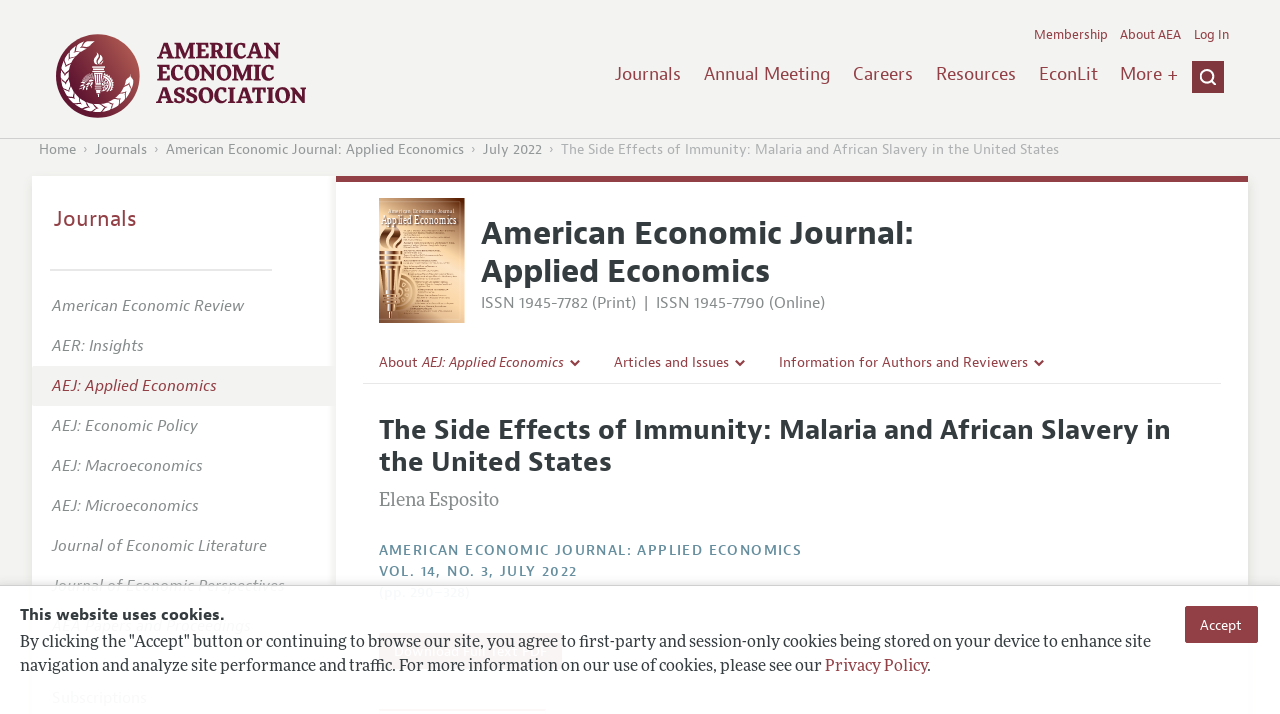

--- FILE ---
content_type: text/html; charset=UTF-8
request_url: https://benny.aeaweb.org/articles?id=10.1257/app.20190372
body_size: 30558
content:
<!DOCTYPE html>
<!--[if lt IE 7]>
<html class="no-js lt-ie9 lt-ie8 lt-ie7" lang="en"> <![endif]-->
<!--[if IE 7]>
<html class="no-js lt-ie9 lt-ie8" lang="en"> <![endif]-->
<!--[if IE 8]>
<html class="no-js lt-ie9" lang="en"> <![endif]-->
<!--[if gt IE 8]><!-->
<html class='no-js' lang='en'><!--<![endif]-->
<head>
	<base target="_top" />
    <meta charset='utf-8'>
    <meta content='IE=edge' http-equiv='X-UA-Compatible'>
    <title>The Side Effects of Immunity: Malaria and African Slavery in the United States - American Economic Association</title>
    <meta content='width=device-width, initial-scale=1' name='viewport'>
    <meta name="format-detection" content="telephone=no">
    <meta name="route" value="meta">
    <meta name="csrf-param" content="_csrf">
<meta name="csrf-token" content="rcNCtICHpbo04HRO_8UzjW1OEEueNe7h5tJw2mIkp2zZmS_a2dDV8gKwBge8owfnWhhqFPsBrJCOhyiwF3yQOA==">
    <meta name="Secure-Key" content="U01ycksxem1uZGdMU0xqUm1nYUItZ29DTzNYRzliOXZwSTF1NHVuZWljYkd3RWxwUHp8Z2VuZXJhbHxTRE5JVG1WVFpUVi5RU2NKTXlZV2VqNS5FaW9wQnp3R0JWZ0JmbGNZSEFKNlJTWWRVZ3BXQkE9PQ==">    <meta name="jerTk" value="">
            <script async src="https://www.googletagmanager.com/gtag/js?id=UA-38835597-1"></script>
        <meta name="description" content="The Side Effects of Immunity: Malaria and African Slavery in the United States by Elena Esposito. Published in volume 14, issue 3, pages 290-328 of American Economic Journal: Applied Economics, July 2022, Abstract: This paper documents the role of malaria in the diffusion of African slavery in the U...">
<meta name="keywords" content="Health Behavior, Labor Demand, Coercive Labor Markets, Economic History: Labor and Consumers, Demography, Education, Health, Welfare, Income, Wealth, Religion, and Philanthropy: U.S.; Canada: Pre-1913, Economic History: Labor and Consumers, Demography, Education, Health, Welfare, Income, Wealth, Religion, and Philanthropy: Africa; Oceania, Regional and Urban History: U.S.; Canada: Pre-1913">
<meta name="citation_title" content="The Side Effects of Immunity: Malaria and African Slavery in the United States">
<meta name="citation_publication_date" content="2022/07">
<meta name="citation_journal_title" content="American Economic Journal: Applied Economics">
<meta name="citation_issn" content="1945-7782">
<meta name="citation_volume" content="14">
<meta name="citation_issue" content="3">
<meta name="citation_firstpage" content="290">
<meta name="citation_lastpage" content="328">
<meta name="citation_doi" content="10.1257/app.20190372">
<meta name="citation_pdf_url" content="https://www.aeaweb.org/articles/pdf/doi/10.1257/app.20190372">
<meta name="twitter:card" content="summary">
<meta name="twitter:site" content="@aeajournals">
<meta name="twitter:title" content="The Side Effects of Immunity: Malaria and African Slavery in the United States">
<meta name="twitter:description" content="(July 2022) - This paper documents the role of malaria in the diffusion of African slavery in the United States. The novel empirical evidence reveals that the introduction of malaria triggered a demand for malaria-resistant labor, which led to a massive expansion of African enslaved workers in the more malaria-infested areas. Further results document that among African slaves, more malaria-resistant individuals—i.e., those born in the most malaria-ridden regions of Africa—commanded significantly higher prices.">
<meta name="twitter:image" content="https://benny.aeaweb.org/journals/images/app_2">
<meta name="citation_author" content="Esposito, Elena">
<meta name="citation_author_institution" content="U of Lausanne">
<link href="/assets/afc4f66/stylesheets/glyphicons-basic-v2.css" rel="stylesheet">
<link href="/assets/afc4f66/stylesheets/AeaWebAsset-min.css" rel="stylesheet">
<link href="/assets/bd71bc65/themes/smoothness/jquery-ui.css" rel="stylesheet">
<link href="/assets/afc4f66/stylesheets/glyphicons-halflings-v2.css" rel="stylesheet">
<link href="/assets/afc4f66/stylesheets/print.css" rel="stylesheet" media="print">
<link href="/assets/afc4f66/stylesheets/glyphicons.css" rel="stylesheet">
<script src="/assets/ce4791d1/jquery.min.js"></script>
<script src="/assets/2be257a9/yii.js"></script>
<script src="/js/ajaxPostProcessor.js"></script>
<script src="/js/articles.js"></script>
<script src="/assets/afc4f66/javascripts/aeaweb.min.js"></script>
<script src="//use.typekit.net/egr5vhm.js"></script>
<script src="/assets/bd71bc65/jquery-ui.min.js"></script>
<script src="/assets/afc4f66/javascripts/AeaWebPluginAsset-min.js"></script>
<script src="/assets/dc034874/js/SecureCsrfAsset-min.js"></script>
<script src="/assets/83e11b2c/js/QueClientAsset-min.js"></script>
<script src="/assets/db7e847d/js/legal-cookie.js"></script>
<script>$(document).ready(function() { window.keyAnltcs = keyAnalytics(); });
$(document).ready(function() { window.qClnt = new queClient({"token":"QU91dmstMGVUYmV1Nm50QmlPT24tRUdJaDFWQVJKM2JOVU9HS3ZYY2U2WGdjRnBObGN8cXVldWVjbGllbnR8UlRZdVNYUlJaRmtpWjI4b0dSTW9JSGRsR1hzaE9TVVBHZ1liS2kwMEhBb0xZSHNjT1JNN0ZRPT0="}); });
try{Typekit.load();}catch(e){}</script></head>
<body class="internal generic-journal">
    <div class="cookie-legal-banner">
        <div class="cookie-content">
            <div class="cookie-text-wrapper">
                <h5 style="font-weight: bold !important; text-transform: none !important; font-size: 16px !important;">This website uses cookies.</h5>
                <p class="cookie-text">By clicking the "Accept" button or continuing to browse our site, you agree to first-party and session-only cookies being stored on your device to enhance site navigation and analyze site performance and traffic. For more information on our use of cookies, please see our <a href="/privacypolicy">Privacy Policy</a>.</p>
            </div>
            <div class="cookie-button-wrapper">
                <button class="button legal-cookie-accept-button">Accept</button>
            </div>
        </div>
    </div>

    <script>
        try{
            $(document).ready(function() { try{ var lgCk = new LegalCookie(); }catch (e){}; });
        }catch (e){};
    </script>



<!--suppress ALL -->
<header class="site-header" role="banner">
    <div class="container">
        <h1 class="site-name">
            <a href="/"><img alt="American Economic Association" src="/assets/afc4f66/images/logo.svg">
            </a>
        </h1>

        <div class="nav-wrapper">

            <div class="mobile-navigation">
    <button class="menu-trigger">
  <span class="menu-icon">
    <div class="top-left wing"></div>
    <div class="top-right wing"></div>
    <div class="middle wing"></div>
    <div class="bottom-left wing"></div>
    <div class="bottom-right wing"></div>
  </span>
  <span class="trigger-text">
    Menu
  </span>
    </button>
</div>
            <div class="navigation-container">

                
    <nav class="navigation-group" role="navigation">
        <form class="search mobile-search" role="search" action="/search">
            <div class="search-wrapper">
                <input checked="checked" placeholder="Search" type="search" name="q">
                <input checked="checked" class="icon-search-0" type="submit" value="Search">
            </div>
        </form>

        <ul class="primary-navigation">
            <li>
                <a href="/journals">Journals</a>
            </li>

            <li>
                <a href="/conference">Annual Meeting</a>
            </li>
            <li>

                <a href="/joe">Careers</a>
            </li>
            <li>

                <a href="/resources">Resources</a>
            </li>
            <li>

                <a href="/econlit">EconLit</a>
            </li>
            <li>

                <a href="/about-aea/committees">Committees</a>
            </li>
            <li>
                <a href="/ethics">Ethics/Ombuds</a>
            </li>

        </ul>
        <span class="has-icon search-trigger-wrapper">
<a class="search-trigger icon-searchclose-sprite" href="#search">
</a>
</span>

        <ul class="utility-navigation">
            <li>
                <a href="/membership">Membership</a>
            </li>
            <li class="utility-about">
                <a href="/about-aea">About AEA</a>
            </li>

                            <li>
                    <a href="/login/">Log In</a>
                </li>
                    </ul>

    </nav>

    <script type="text/javascript">

        function initLoggedinMenu(){

            this.target = $(".utility-navigation");
            this.menuItems   = null;
            this.menuWrapper = null;

            this.init = function(){

                this.getMenuItems();
                this.renderMenu();
                this.setEvents();

            }

            this.hasMenuItems = function(){

                if(this.menuItems !== null){
                    return true;
                }

                return false;

            }

            this.destroyMenuWrapper = function(){

                if($("#loggedin-utility-menu-wrapper").length > 0){
                    $("#loggedin-utility-menu-wrapper").remove();
                }

            }

            this.createMenuWrapper = function(){

                this.destroyMenuWrapper();

                $(this.target).append('<li id="loggedin-utility-menu-wrapper"></li>');
                this.menuWrapper = $("#loggedin-utility-menu-wrapper");

                return this.menuWrapper;
            }

            this.getMenuItems = function(){

                var menuItems = null;

                if($(".utility-loggedin").length <= 0){
                    return;
                }

                if(this.menuItems !== null){
                    return;
                }

                menuItems = [];

                $(".utility-loggedin").each(function(){
                    menuItems.push($(this));
                });

                this.menuItems = menuItems;

            }

            this.setMenuItems = function(){

                $(this.menuWrapper).html('<li id="loggedin-utility-button">Profile</li><div id="loggedin-utility-list"></div>');

                for(var item in this.menuItems){
                    $(this.menuWrapper).find("#loggedin-utility-list").append('<li>'+this.menuItems[item].html()+'</li>');
                }

            }

            this.renderMenu = function(){

                if(!this.hasMenuItems()){
                    return;
                }

                this.createMenuWrapper();
                this.setMenuItems();

            }

            this.showHideList = function(){

                var display = null;
                var target = $(this.menuWrapper).find("#loggedin-utility-list");

                display = $(target).css("display");

                if(display === "none"){
                    $(target).css("display","block");
                    this.positionList();
                }else{
                    $(target).css("display","none");
                }

            }

            this.positionList = function(){

                var btnHeight = null;
                var button = $(this.menuWrapper).find("#loggedin-utility-button");
                var list = $(this.menuWrapper).find("#loggedin-utility-list");

                btnHeight = $(this.menuWrapper).outerHeight(true);

                $(list).css("top",(btnHeight - 2)+"px");

            }

            this.setEvents = function(){

                var _self = this;

                $(this.menuWrapper).find("#loggedin-utility-button").unbind();
                $(this.menuWrapper).find("#loggedin-utility-button").bind("click",function(){

                    _self.showHideList();

                });

            }

        }

        logMenu = new initLoggedinMenu();
        logMenu.init();

        /*var _gaq = _gaq || [];
        _gaq.push(['_setAccount', 'UA-38835597-1']);
        _gaq.push(['_trackPageview']);
        (function() {
            var ga = document.createElement('script'); ga.type = 'text/javascript'; ga.async = true;
            ga.src = ('https:' == document.location.protocol ? 'https://ssl' : 'http://www') + '.google-analytics.com/ga.js';
            var s = document.getElementsByTagName('script')[0]; s.parentNode.insertBefore(ga, s);
        })();*/

        window.dataLayer = window.dataLayer || [];
        function gtag(){dataLayer.push(arguments);}
        gtag('js', new Date());
        gtag('config', 'UA-38835597-1');

    </script>
            </div>
        </div>
    </div>
    <form class="search desktop-search" role="search" method="get" action="/search">
        <div class="container">
            <div class="search-wrapper">
                <input placeholder="Search" type="search" name="q">
                <input class="icon-search-0" type="submit" value="Search">
            </div>
        </div>
    </form>
</header>
	<div class="breadcrumbs-wrapper"><div class="container"><ol class="breadcrumbs"><li><a href="/">Home</a></li><li><a href="/journals">Journals</a></li><li><a href="/journals/app">American Economic Journal: Applied Economics</a></li><li><a href="/issues/684#10.1257/app.20190372">July 2022</a></li><li class="is-active">The Side Effects of Immunity: Malaria and African Slavery in the United States</li></ol></div></div>	<main class="main-content " role="main"><div class="container"><style>

.hoverOverRide:hover{

    text-decoration:none;

}

</style>



<section class="primary article-detail journal-article">

    
<div id="journal-header">
    <a href="/journals/app"><img id="cover" src="/assets/afc4f66/images/ae-icon.svg"></a>
    <div>
        <a class="journal-title-url" href="/journals/app"><h1 id="journal-title">American Economic Journal:<br> Applied Economics</h1></a>
        <p id="journal-issn">
            <span id="print">ISSN 1945-7782 (Print)</span>
            <span id="separator"> | </span>
            <span id="online">ISSN 1945-7790 (Online)</span>
        </p>
    </div>
</div>    <div id='tertiary-navigation'>
    <div class="nav-item"><label><span class='label-text'>About <i>AEJ: Applied Economics</i></span><span class="chevron basics-v2 basics-221-chevron-down-v2"></span></label><div class="nav-item-list"><ul><li><a href="/journals/app/editors">Editors</a></a></li><li><a href="/journals/app/editorial-policy">Editorial Policy</a></a></li><li><a href="https://pubs.aeaweb.org/doi/pdfplus/10.1257/pandp.115.779" target="_blank">Annual Report of the Editor</a></a></li><li><a href="/journals/app/editorial-process">Editorial Process: Discussions with the Editors</a></a></li><li><a href="/journals/app/research-highlights">Research Highlights</a></a></li><li><a href="/journals/app/contact-app">Contact Information</a></a></li></ul></div></div><div class="nav-item"><label><span class='label-text'>Articles and Issues</span><span class="chevron basics-v2 basics-221-chevron-down-v2"></span></label><div class="nav-item-list"><ul><li><a href="/journals/app/current-issue">Current Issue</a></a></li><li><a href="/journals/app/issues">All Issues</a></a></li><li><a href="/journals/app/forthcoming">Forthcoming Articles</a></a></li></ul></div></div><div class="nav-item"><label><span class='label-text'>Information for Authors and Reviewers</span><span class="chevron basics-v2 basics-221-chevron-down-v2"></span></label><div class="nav-item-list"><ul><li><a href="/journals/app/submissions">Submission Guidelines</a></a></li><li><a href="/journals/app/accepted-article-guidelines">Accepted Article Guidelines</a></a></li><li><a href="/journals/app/style-guide">Style Guide</a></a></li><li><a href="/journals/app/reviewers">Reviewer Guidelines</a></a></li></ul></div></div></div>

<div id='tertiary-navigation-mobile'>
    <p><span class="menu-icon basics-v2 basics-600-menu-v2"></span>Menu</p>
    <div id="nav-list">
        <div class="nav-item"><label><span class='label-text'>About <i>AEJ: Applied Economics</i></span><span class="chevron basics-v2 basics-221-chevron-down-v2"></span></label><div class="nav-item-list"><ul><li><a href="/journals/app/editors">Editors</a></a></li><li><a href="/journals/app/editorial-policy">Editorial Policy</a></a></li><li><a href="https://pubs.aeaweb.org/doi/pdfplus/10.1257/pandp.115.779" target="_blank">Annual Report of the Editor</a></a></li><li><a href="/journals/app/editorial-process">Editorial Process: Discussions with the Editors</a></a></li><li><a href="/journals/app/research-highlights">Research Highlights</a></a></li><li><a href="/journals/app/contact-app">Contact Information</a></a></li></ul></div></div><div class="nav-item"><label><span class='label-text'>Articles and Issues</span><span class="chevron basics-v2 basics-221-chevron-down-v2"></span></label><div class="nav-item-list"><ul><li><a href="/journals/app/current-issue">Current Issue</a></a></li><li><a href="/journals/app/issues">All Issues</a></a></li><li><a href="/journals/app/forthcoming">Forthcoming Articles</a></a></li></ul></div></div><div class="nav-item"><label><span class='label-text'>Information for Authors and Reviewers</span><span class="chevron basics-v2 basics-221-chevron-down-v2"></span></label><div class="nav-item-list"><ul><li><a href="/journals/app/submissions">Submission Guidelines</a></a></li><li><a href="/journals/app/accepted-article-guidelines">Accepted Article Guidelines</a></a></li><li><a href="/journals/app/style-guide">Style Guide</a></a></li><li><a href="/journals/app/reviewers">Reviewer Guidelines</a></a></li></ul></div></div>    </div>
</div>


    <h1 class="title">The Side Effects of Immunity: Malaria and African Slavery in the United States</h1>
    <ul class="attribution">
            <li class='author' style='margin-bottom:0.5em; '>
         Elena Esposito    </li>

    </ul>

		<div style='margin-top:25px;'>

			<div class='journal'>American Economic Journal: Applied Economics </div>

			                <div class="journal">
                    <a href="/issues/684" style="color:inherit !important;">
					vol. 14,
					no. 3, 					July 2022					</a>
				</div>

		</div>
                <div class="pages">(pp. 290&ndash;328)</div>
		
    
	
    <section class='download'>
        <a class="button" href="/articles/pdf/doi/10.1257/app.20190372">
            Download Full Text PDF <br/>
                    </a>
    </section>

	
	
    <div class="toggle-content-group">

		   <ul class="toggle">
				<li>
					<a class="is-active" href="#article-information" style='text-decoration:none; cursor:default;'>Article Information</a>
				</li>
											</ul>
		
		
        <section class="article-information-group toggle-content is-visible" id="article-information">

							<section class="article-information abstract">
					<h4>Abstract</h4>
					This paper documents the role of malaria in the diffusion of African slavery in the United States. The novel empirical evidence reveals that the introduction of malaria triggered a demand for malaria-resistant labor, which led to a massive expansion of African enslaved workers in the more malaria-infested areas. Further results document that among African slaves, more malaria-resistant individuals—i.e., those born in the most malaria-ridden regions of Africa—commanded significantly higher prices.				</section>
			
							<section class="article-information citation">
					<h4>Citation</h4>
					<cite>

                        Esposito, Elena.
						<span class="year">2022.</span>

						
						
							<span class="title">"The Side Effects of Immunity: Malaria and African Slavery in the United States."</span>
						
						<span class="journal">American Economic Journal: Applied Economics</span>
							  <span class="vol">
					14 (3):
					 290&ndash;328<span
									  class="pages">.</span>
				  </span>
						<span class="doi">DOI: 10.1257/app.20190372</span>
					</cite>

					<form class="citation-export">
												<div class="select input ">
							<label>
								<label>
									<select id="export-dropdown" name="args[format]">
										<option value="0">Choose Format:</option>
										<option value="bib">BibTeX</option>
										<option value="enw">EndNote</option>
										<option value="txt">Refer/BibIX</option>
										<option value="ris">RIS</option>
										<option value="tab">Tab-Delimited</option>
									</select>
								</label>
							</label>
							<input type='hidden' name='args[doi]' value='10.1257/app.20190372'/>
						</div>

						<div id='previewCitationExport'></div>

					</form>
				</section>
								
					<section class='article-information additional-materials'>
						
							<h4>Additional Materials</h4>

						
						<ul id='additionalMaterials'>
							<li>                    <a class='track-icpsr' target='_blank' href="https://doi.org/10.3886/E120483V1" doi="10.1257/app.20190372" accessType="Article View">
                Replication Package                                            </a>
        </li><li>                    <a class=''  href="/articles/materials/16963" doi="10.1257/app.20190372" accessType="Article View">
                Supplemental Appendix                                            </a>
        </li><li>                    <a class=''  href="/articles/materials/16964" doi="10.1257/app.20190372" accessType="Article View">
                Author Disclosure Statement(s)                                            </a>
        </li><li>                    <a class=''  href="/articles/materials/22629" doi="10.1257/app.20190372" accessType="Article View">
                Public (Legacy) Comment (posted on 2/25/2025)                                            </a>
        </li>
						</ul>
					</section>


				
									<section class='article-information jel-classification'>
						<h4>JEL Classification</h4>
						<ul class='jel-codes'>
														<li>
								<strong class='code'>I12</strong>
								Health Behavior
															<li>
								<strong class='code'>J23</strong>
								Labor Demand
															<li>
								<strong class='code'>J47</strong>
								Coercive Labor Markets
															<li>
								<strong class='code'>N31</strong>
								Economic History: Labor and Consumers, Demography, Education, Health, Welfare, Income, Wealth, Religion, and Philanthropy: U.S.; Canada: Pre-1913
															<li>
								<strong class='code'>N37</strong>
								Economic History: Labor and Consumers, Demography, Education, Health, Welfare, Income, Wealth, Religion, and Philanthropy: Africa; Oceania
															<li>
								<strong class='code'>N91</strong>
								Regional and Urban History: U.S.; Canada: Pre-1913
															</li>
						</ul>
					</section>
				
			</section>

		
		
        <section class="full-text toggle-content" id="article-full-text">

        </section>
		 </div> 
</section>

<aside class="secondary" role="complementary">
    <nav class="secondary-navigation" role="navigation">
        <h2><a href="/journals">Journals</a></h2><ul><li><div class="nav-divider"></div></li><li><a href="/journals/aer"><em>American Economic Review</em></a></li><li><a href="/journals/aeri"><em>AER: Insights</em></a></li><li class="is-active"><a href="/journals/app"><em>AEJ: Applied Economics</em></a></li><li><a href="/journals/pol"><em>AEJ: Economic Policy</em></a></li><li><a href="/journals/mac"><em>AEJ: Macroeconomics</em></a></li><li><a href="/journals/mic"><em>AEJ: Microeconomics</em></a></li><li><a href="/journals/jel"><em>Journal of Economic Literature</em></a></li><li><a href="/journals/jep"><em>Journal of Economic Perspectives</em></a></li><li><a href="/journals/pandp"><em>AEA Papers and Proceedings</em></a></li><li><div class="nav-divider"></div></li><li><a href="/journals/subscriptions">Subscriptions</a></li><li><a href="/journals/copyright">Copyright and Permissions</a></li><li><a href="/journals/policies">Policies</a></li><li><a href="/journals/data">Data and Code</a></li><li><a href="/journals/get-journal-alerts">Journal Alerts</a></li><li><a href="/research">Research Highlights</a></li><li><a href="/journals/subscriptions/backissues">Back Issues</a></li><li><a href="/journals/printondemand">Print on Demand</a></li><li><a href="/journals/articles/sgml">Journal Metadata</a></li></ul>    </nav>
    <section class="action-group">
            </section>
</aside>
</div></main><footer class='site-footer'>
<div class='container'>

  <nav class='navigation-group'>
    <ul>
      <li>
        <a href="/journals">Journals</a>
      </li>

      <li>
        <a href="/conference">Annual Meeting</a>
      </li>

      <li>
        <a href="/joe">Careers</a>
      </li>

      <li>
        <a href="/resources">Resources</a>
      </li>

      <li>
        <a href="/econlit">EconLit</a>
      </li>

        <li>

            <a href="/about-aea/committees">Committees</a>
        </li>

      <li>
        <a href="/membership">Membership</a>
      </li>

      <li>
        <a href="/about-aea">About AEA</a>
      </li>

      
        <li>
          <a href="/login/">Log In</a>
        </li>

      
      <li>
        <a class="contact-link" href="/contact">Contact the AEA</a>
      </li>
    </ul>
  </nav>

    <div class="social-legal">
        <section class='legal'>
            <ul>
                <li class='footer-terms'><a href="/terms-of-service/site">Terms of Use</a></li>
                <li><a href="/privacypolicy">Privacy Policy</a></li>
                <li class='copyright'>Copyright 2026 American Economic Association. All rights reserved.</li>
            </ul>
        </section>

        <section class='social-media'>
            <a href="/social">
                <h3 class='section-title'>Follow us:</h3>
                <div class="social-icons">
                    <img class="social-icon" src="/assets/afc4f66/images/x-logo-black.png" />
                    <img class="social-icon" src="/assets/afc4f66/images/bluesky_logo.svg" />
                    <img class="social-icon" src="/assets/afc4f66/images/fb_icon.svg" />
                </div>
            </a>
        </section>
    </div>

    </div>
</footer></body><script>jQuery(function ($) {
    // ***********************
    // Desktop Nav
    // ***********************
    const navItem = $('.nav-item', '#tertiary-navigation');
    
    // Handle open menu
    $(navItem).on('mouseenter', function() {
        const list = $(".nav-item-list", $(this));
        let offset = $(this).height();
        $(list).css('top', offset + "px");

        const elHeight = $(list)[0].scrollHeight;
        $(list).animate({height: elHeight}, 200);
    });
    
    // Handle close menu
    $(navItem).on('mouseleave', function() {
        const list = $(".nav-item-list", this);
        $(list).stop(true, true);
        $(list).animate({height: 0}, 100);
    });
    
    function getElementRightEdge(element) {
        const pos = element.getBoundingClientRect();
        return pos.left + element.offsetWidth;
    }
    
    function updateDropdownWidths() {
        const navbar = document.getElementById('tertiary-navigation');
        const navbarRightEdge = getElementRightEdge(navbar);
        
        const submenus = navbar.children;
        for (let submenu of submenus) {
            const navitemList = submenu.querySelector('.nav-item-list');
            if (navitemList) {
                navitemList.style.left = "0";
    
                const navitemListRightEdge = getElementRightEdge(navitemList);
                
                const delta = navbarRightEdge - navitemListRightEdge;
                
                if (delta < 0) {
                    navitemList.style.left = delta + "px";
                }
            }
        }
    }
    
    $( window ).on('load', function() {
        updateDropdownWidths();
    });
    
    $(window).on('resize', function () {
        updateDropdownWidths();
    })
    
    
    // ***********************
    // Mobile Nav
    // ***********************
    const mobileNav = $('#tertiary-navigation-mobile');
    const mobileNavItems = $('.nav-item', mobileNav);
    const trigger = $('p', mobileNav);
    
    // Handle menu open/close
    $(trigger).on('click', function() {
        if ($(mobileNav).hasClass('open')) {
            // Switch menu icon
            $('.menu-icon', mobileNav).removeClass('basics-599-menu-close-v2');
            $('.menu-icon', mobileNav).addClass('basics-600-menu-v2');
            
            // Animate menu closing
            $('#nav-list', mobileNav).animate({height: 0}, 100, function() {
                $(mobileNav).removeClass('open');
            });
            
            // Close all children
            $(mobileNavItems).removeClass('open');
            $('ul', mobileNavItems).css('height', '0');
        }
        else {
            $(mobileNav).addClass('open');
            
            // Switch menu icon
            $('.menu-icon', mobileNav).removeClass('basics-600-menu-v2');
            $('.menu-icon', mobileNav).addClass('basics-599-menu-close-v2');
            
            // Animate menu closing
            const elHeight = $('#nav-list', mobileNav)[0].scrollHeight;
            $('#nav-list', mobileNav).animate({height: elHeight}, 200, function() {
                $('#nav-list', mobileNav).css('height', 'auto');
            });
        }
    })
    
    // Handle submenu open/close 
    $(mobileNavItems).on('click', function() {
        if ($(this).hasClass('open')) {
            $(this).removeClass('open');
            $('ul', this).animate({height: 0}, 100);
        }
        else {
            $(this).addClass('open');
            const elHeight = $('ul', this)[0].scrollHeight;
            $('ul', this).animate({height: elHeight}, 200, function() {
                $(this).css('height', 'auto');
            });
        }
    })
    let params = new URLSearchParams(window.location.search);
    let jumpTo = params.get("jump");

    if (jumpTo != null) {
        let targetElement = document.getElementById(jumpTo);
        
        if (targetElement != null) {
            if (targetElement.tagName.toLowerCase() == "details") {
                targetElement.open = true;
            }
            
            if ('scrollRestoration' in history) {
                history.scrollRestoration = 'manual'; // This attempts to stop the browser scrolling after our jump
            }

            targetElement.scrollIntoView();
        }
    }
});</script>

</html>


--- FILE ---
content_type: image/svg+xml
request_url: https://benny.aeaweb.org/assets/afc4f66/images/ae-icon.svg
body_size: 715622
content:
<?xml version="1.0" encoding="utf-8"?>
<!-- Generator: Adobe Illustrator 27.8.1, SVG Export Plug-In . SVG Version: 6.00 Build 0)  -->
<svg version="1.1" xmlns="http://www.w3.org/2000/svg" xmlns:xlink="http://www.w3.org/1999/xlink" x="0px" y="0px"
	 viewBox="0 0 484.37 702" style="enable-background:new 0 0 484.37 702;" xml:space="preserve">
<style type="text/css">
	.st0{fill:url(#SVGID_1_);}
	.st1{fill:none;}
	.st2{opacity:0.2;fill:url(#SVGID_00000155144470330703324630000010525970961911884199_);}
	.st3{fill:url(#SVGID_00000068638140053029266360000008699317586488029604_);}
	.st4{fill:url(#SVGID_00000078745883693525624830000008182778574628750775_);}
	.st5{fill:url(#SVGID_00000130637028368052485490000009452274126048050617_);}
	.st6{fill:url(#SVGID_00000168113619757097358180000014235041761977290643_);}
	.st7{fill:url(#SVGID_00000027592438869727833600000008657260780365662341_);}
	.st8{fill:url(#SVGID_00000049923258399807755450000012685601317442471869_);}
	.st9{fill:url(#SVGID_00000054247923747751288260000017857911971066290609_);}
	.st10{fill:url(#SVGID_00000038386984590730168440000003888354969153869491_);}
	.st11{fill:url(#SVGID_00000106861897277867624760000009959542602744793999_);}
	.st12{fill:url(#SVGID_00000007405340942479503030000012387509206895944585_);}
	.st13{fill:url(#SVGID_00000114783018081320828850000006239898240319612337_);}
	.st14{fill:url(#SVGID_00000125580634620967362330000016838477845098971553_);}
	.st15{fill:url(#SVGID_00000074414440397736205540000000695634441052231815_);}
	.st16{fill:url(#SVGID_00000115491233291755524140000003244257006233534609_);}
	.st17{fill:#54260D;}
	.st18{fill:#FFFFFF;}
	.st19{font-family:'TimesLTStd-Roman';}
	.st20{font-size:30.6px;}
	.st21{font-family:'TimesLTStd-Bold';}
	.st22{font-size:52.56px;}
	.st23{letter-spacing:-1;}
	.st24{fill:none;stroke:#FFFFFF;stroke-width:1.0533;stroke-miterlimit:10;}
</style>
<g id="background">
	<linearGradient id="SVGID_1_" gradientUnits="userSpaceOnUse" x1="29.2203" y1="719.1198" x2="454.2885" y2="-17.1198">
		<stop  offset="0" style="stop-color:#591F00;stop-opacity:0.8"/>
		<stop  offset="0.1228" style="stop-color:#8D5935;stop-opacity:0.9"/>
		<stop  offset="0.2412" style="stop-color:#E5BC8E;stop-opacity:0.9322"/>
		<stop  offset="0.359" style="stop-color:#FBD7A7"/>
		<stop  offset="0.5549" style="stop-color:#FCE3C3"/>
		<stop  offset="0.6313" style="stop-color:#FBD7A7"/>
		<stop  offset="0.8804" style="stop-color:#87512D;stop-opacity:0.9"/>
		<stop  offset="0.9725" style="stop-color:#591F00"/>
	</linearGradient>
	<rect x="-0.43" class="st0" width="484.37" height="702"/>
</g>
<g id="torch_art">
	<rect x="-6.76" y="130.08" class="st1" width="457.57" height="106.51"/>
	<g>
		
			<linearGradient id="SVGID_00000095296555257201746660000015841952838444559286_" gradientUnits="userSpaceOnUse" x1="104.4262" y1="528.1265" x2="260.4359" y2="528.1265">
			<stop  offset="0" style="stop-color:#824E20"/>
			<stop  offset="1" style="stop-color:#E8C393"/>
		</linearGradient>
		<path style="opacity:0.2;fill:url(#SVGID_00000095296555257201746660000015841952838444559286_);" d="M260.44,534.83v-13.05
			l-21.47-4.63c-0.42-6.31-1.26-12.2-2.53-18.1l18.52-10.94l-4.21-12.63l-21.05,1.68c-2.53-5.47-5.05-10.94-8.84-16.41l13.89-16.42
			l-7.58-10.52l-19.79,8.42c-2.1-2.53-4.21-4.21-6.31-6.74c-2.1-2.1-4.21-4.21-6.74-6.31l8.42-20.21l-10.52-7.58l-16.42,13.89
			c-5.05-3.37-10.95-6.31-16.42-8.42l1.69-21.47l-12.21-4.21l-11.37,18.52c-2.52-0.42-4.63-0.84-7.16-1.26L127,420.75
			c51.78,9.26,90.5,53.88,90.5,107.77c0,4.21-0.42,8.41-0.84,12.2h0.08c-5.97,51.45-47.02,92.6-100.08,96.79
			c-4.2,0.33-8.42,0.24-12.23,0.12l1.75,22.24c0.42-0.03,0.42-0.03,0.84-0.07l4.88,15.26h15.49l2.29-17.05
			c6.26-0.92,12.07-2.22,17.84-3.94l12.37,17.6l12.26-5.19l-3.33-20.85c5.25-2.95,10.51-5.9,15.67-10.11l17.46,12.56l9.89-8.38
			l-9.95-19.06c2.35-2.29,3.87-4.53,6.22-6.82c1.93-2.27,3.86-4.53,5.76-7.21l20.81,6.8l6.73-11.09l-15.14-15.27
			c2.96-5.3,5.43-11.41,7.1-17.03l21.53-0.01l3.24-12.5l-19.36-9.88c0.22-2.55,0.47-4.68,0.7-7.23l-0.51-0.04c0-0.13,0-0.24,0-0.49
			L260.44,534.83z"/>
		<g>
			<g>
				
					<linearGradient id="SVGID_00000102511309952863094070000017576015176268670648_" gradientUnits="userSpaceOnUse" x1="6.3305" y1="459.8775" x2="121.2523" y2="459.8775">
					<stop  offset="0.0417" style="stop-color:#591F00"/>
					<stop  offset="0.1772" style="stop-color:#9C6F47"/>
					<stop  offset="0.1977" style="stop-color:#9E7149"/>
					<stop  offset="0.2169" style="stop-color:#A37851"/>
					<stop  offset="0.2357" style="stop-color:#AB835F"/>
					<stop  offset="0.2542" style="stop-color:#B69373"/>
					<stop  offset="0.2725" style="stop-color:#C7AB91"/>
					<stop  offset="0.2906" style="stop-color:#DCCBBB"/>
					<stop  offset="0.3083" style="stop-color:#FDFBFA"/>
					<stop  offset="0.309" style="stop-color:#FFFFFF"/>
					<stop  offset="0.6404" style="stop-color:#591F00"/>
					<stop  offset="0.8151" style="stop-color:#FBD7A7"/>
					<stop  offset="1" style="stop-color:#591F00"/>
				</linearGradient>
				<path style="fill:url(#SVGID_00000102511309952863094070000017576015176268670648_);" d="M6.33,380.95L27.38,538.8l68.62,0
					l25.26-157.86L6.33,380.95z M39.17,518.6l-5.9-114.5H20.22v-8.84h21.47l6.74,123.34H39.17z M70.74,518.6H61.9V404.1H49.27v-8.84
					h21.47V518.6z M90.52,518.6h-8.84l9.68-114.5l-11.37,0v-8.84h21.47L90.52,518.6z"/>
				
					<linearGradient id="SVGID_00000009574286433845826090000014082675501410640831_" gradientUnits="userSpaceOnUse" x1="21.4076" y1="582.5142" x2="101.6078" y2="582.5142">
					<stop  offset="3.424660e-03" style="stop-color:#52312D"/>
					<stop  offset="0.0925" style="stop-color:#8D5935"/>
					<stop  offset="0.1415" style="stop-color:#8F5B37"/>
					<stop  offset="0.1752" style="stop-color:#95613F"/>
					<stop  offset="0.2043" style="stop-color:#9E6D4C"/>
					<stop  offset="0.2308" style="stop-color:#AC7F60"/>
					<stop  offset="0.2555" style="stop-color:#BF997D"/>
					<stop  offset="0.2789" style="stop-color:#D6BAA6"/>
					<stop  offset="0.3009" style="stop-color:#F1E5DD"/>
					<stop  offset="0.309" style="stop-color:#FFFFFF"/>
					<stop  offset="0.6404" style="stop-color:#591F00"/>
					<stop  offset="0.8904" style="stop-color:#FBD7A7"/>
					<stop  offset="1" style="stop-color:#591F00"/>
				</linearGradient>
				
					<rect x="21.41" y="577.97" style="fill:url(#SVGID_00000009574286433845826090000014082675501410640831_);" width="80.2" height="9.09"/>
				
					<linearGradient id="SVGID_00000042001115873427306930000013370127000702063791_" gradientUnits="userSpaceOnUse" x1="23.4769" y1="549.6314" x2="102.0726" y2="549.6314">
					<stop  offset="3.424660e-03" style="stop-color:#52312D"/>
					<stop  offset="0.0925" style="stop-color:#8D5935"/>
					<stop  offset="0.1415" style="stop-color:#8F5B37"/>
					<stop  offset="0.1752" style="stop-color:#95613F"/>
					<stop  offset="0.2043" style="stop-color:#9E6D4C"/>
					<stop  offset="0.2308" style="stop-color:#AC7F60"/>
					<stop  offset="0.2555" style="stop-color:#BF997D"/>
					<stop  offset="0.2789" style="stop-color:#D6BAA6"/>
					<stop  offset="0.3009" style="stop-color:#F1E5DD"/>
					<stop  offset="0.309" style="stop-color:#FFFFFF"/>
					<stop  offset="0.6404" style="stop-color:#591F00"/>
					<stop  offset="0.8904" style="stop-color:#FBD7A7"/>
					<stop  offset="1" style="stop-color:#591F00"/>
				</linearGradient>
				
					<rect x="23.48" y="544.28" style="fill:url(#SVGID_00000042001115873427306930000013370127000702063791_);" width="78.6" height="10.69"/>
				
					<linearGradient id="SVGID_00000107563940351895608400000006950244199833873043_" gradientUnits="userSpaceOnUse" x1="27.7543" y1="565.6735" x2="98.3285" y2="565.6735">
					<stop  offset="3.424660e-03" style="stop-color:#52312D"/>
					<stop  offset="0.0925" style="stop-color:#8D5935"/>
					<stop  offset="0.1415" style="stop-color:#8F5B37"/>
					<stop  offset="0.1752" style="stop-color:#95613F"/>
					<stop  offset="0.2043" style="stop-color:#9E6D4C"/>
					<stop  offset="0.2308" style="stop-color:#AC7F60"/>
					<stop  offset="0.2555" style="stop-color:#BF997D"/>
					<stop  offset="0.2789" style="stop-color:#D6BAA6"/>
					<stop  offset="0.3009" style="stop-color:#F1E5DD"/>
					<stop  offset="0.309" style="stop-color:#FFFFFF"/>
					<stop  offset="0.6404" style="stop-color:#591F00"/>
					<stop  offset="0.8904" style="stop-color:#FBD7A7"/>
					<stop  offset="1" style="stop-color:#591F00"/>
				</linearGradient>
				
					<rect x="27.75" y="563.53" style="fill:url(#SVGID_00000107563940351895608400000006950244199833873043_);" width="70.57" height="4.28"/>
				
					<linearGradient id="SVGID_00000049904742382514718740000008525246057083636909_" gradientUnits="userSpaceOnUse" x1="32.1297" y1="614.6951" x2="95.2213" y2="614.6951" gradientTransform="matrix(0.9996 0.027 -0.027 0.9996 15.9874 -1.1066)">
					<stop  offset="3.424660e-03" style="stop-color:#52312D"/>
					<stop  offset="0.0925" style="stop-color:#8D5935"/>
					<stop  offset="0.1415" style="stop-color:#8F5B37"/>
					<stop  offset="0.1752" style="stop-color:#95613F"/>
					<stop  offset="0.2043" style="stop-color:#9E6D4C"/>
					<stop  offset="0.2308" style="stop-color:#AC7F60"/>
					<stop  offset="0.2555" style="stop-color:#BF997D"/>
					<stop  offset="0.2789" style="stop-color:#D6BAA6"/>
					<stop  offset="0.3009" style="stop-color:#F1E5DD"/>
					<stop  offset="0.309" style="stop-color:#FFFFFF"/>
					<stop  offset="0.6404" style="stop-color:#591F00"/>
					<stop  offset="0.8904" style="stop-color:#FBD7A7"/>
					<stop  offset="1" style="stop-color:#591F00"/>
				</linearGradient>
				<path style="fill:url(#SVGID_00000049904742382514718740000008525246057083636909_);" d="M32.03,594.77
					c0,0,56.12,1.51,63.07,1.7c-4.46,6.83-5.6,9.47-8.52,38.28c-3.76,0.43-38.5-0.5-44.36-1.2
					C42.94,606.83,39.93,599.26,32.03,594.77z"/>
				
					<linearGradient id="SVGID_00000027566592400501063720000003382316873074265995_" gradientUnits="userSpaceOnUse" x1="53.7504" y1="656.353" x2="72.3324" y2="656.353">
					<stop  offset="3.424660e-03" style="stop-color:#52312D"/>
					<stop  offset="0.0925" style="stop-color:#FBD7A7"/>
					<stop  offset="0.1535" style="stop-color:#FBD8A9"/>
					<stop  offset="0.1955" style="stop-color:#FCDCB1"/>
					<stop  offset="0.2317" style="stop-color:#FCE1BE"/>
					<stop  offset="0.2647" style="stop-color:#FDEAD2"/>
					<stop  offset="0.2952" style="stop-color:#FFF6EC"/>
					<stop  offset="0.309" style="stop-color:#FFFFFF"/>
					<stop  offset="0.6404" style="stop-color:#591F00"/>
					<stop  offset="0.8904" style="stop-color:#FBD7A7"/>
					<stop  offset="1" style="stop-color:#591F00"/>
				</linearGradient>
				<path style="fill:url(#SVGID_00000027566592400501063720000003382316873074265995_);" d="M53.75,639.25h18.58
					c0,0-4.78,16.46-3.72,33.97c-2.65,0.53-10.62,0-10.62,0S60.65,654.11,53.75,639.25z"/>
				
					<linearGradient id="SVGID_00000086678292074215370570000013198300752497827467_" gradientUnits="userSpaceOnUse" x1="2.9711" y1="306.3741" x2="130.8012" y2="306.3741">
					<stop  offset="3.424660e-03" style="stop-color:#52312D"/>
					<stop  offset="0.0924" style="stop-color:#8D5935"/>
					<stop  offset="0.1289" style="stop-color:#8F5B37"/>
					<stop  offset="0.1539" style="stop-color:#95613F"/>
					<stop  offset="0.1756" style="stop-color:#9E6D4C"/>
					<stop  offset="0.1953" style="stop-color:#AC7F60"/>
					<stop  offset="0.2137" style="stop-color:#BF997D"/>
					<stop  offset="0.2311" style="stop-color:#D6BAA6"/>
					<stop  offset="0.2474" style="stop-color:#F1E5DD"/>
					<stop  offset="0.2534" style="stop-color:#FFFFFF"/>
					<stop  offset="0.6404" style="stop-color:#591F00"/>
					<stop  offset="0.8904" style="stop-color:#FBD7A7"/>
					<stop  offset="1" style="stop-color:#591F00"/>
				</linearGradient>
				<polyline style="fill:url(#SVGID_00000086678292074215370570000013198300752497827467_);" points="2.97,297.21 130.8,297.21 
					130.8,315.54 2.97,315.54 				"/>
				
					<linearGradient id="SVGID_00000115491041136616554980000015195369862136971958_" gradientUnits="userSpaceOnUse" x1="3.0726" y1="335.9263" x2="119.9105" y2="335.9263">
					<stop  offset="3.424660e-03" style="stop-color:#52312D"/>
					<stop  offset="0.0925" style="stop-color:#8D5935"/>
					<stop  offset="0.1328" style="stop-color:#8F5B37"/>
					<stop  offset="0.1605" style="stop-color:#95613F"/>
					<stop  offset="0.1844" style="stop-color:#9E6D4C"/>
					<stop  offset="0.2062" style="stop-color:#AC7F60"/>
					<stop  offset="0.2266" style="stop-color:#BF997D"/>
					<stop  offset="0.2458" style="stop-color:#D6BAA6"/>
					<stop  offset="0.2639" style="stop-color:#F1E5DD"/>
					<stop  offset="0.2705" style="stop-color:#FFFFFF"/>
					<stop  offset="0.6404" style="stop-color:#591F00"/>
					<stop  offset="0.8904" style="stop-color:#FBD7A7"/>
					<stop  offset="1" style="stop-color:#591F00"/>
				</linearGradient>
				
					<rect x="3.07" y="325.58" style="fill:url(#SVGID_00000115491041136616554980000015195369862136971958_);" width="116.84" height="20.69"/>
				
					<linearGradient id="SVGID_00000104683762028554744240000005478303064767404196_" gradientUnits="userSpaceOnUse" x1="2.89" y1="364.0042" x2="129.6566" y2="364.0042">
					<stop  offset="3.424660e-03" style="stop-color:#52312D"/>
					<stop  offset="0.0925" style="stop-color:#8D5935"/>
					<stop  offset="0.1289" style="stop-color:#8F5B37"/>
					<stop  offset="0.1539" style="stop-color:#95613F"/>
					<stop  offset="0.1756" style="stop-color:#9E6D4C"/>
					<stop  offset="0.1953" style="stop-color:#AC7F60"/>
					<stop  offset="0.2137" style="stop-color:#BF997D"/>
					<stop  offset="0.2311" style="stop-color:#D6BAA6"/>
					<stop  offset="0.2474" style="stop-color:#F1E5DD"/>
					<stop  offset="0.2534" style="stop-color:#FFFFFF"/>
					<stop  offset="0.6404" style="stop-color:#591F00"/>
					<stop  offset="0.8904" style="stop-color:#FBD7A7"/>
					<stop  offset="1" style="stop-color:#591F00"/>
				</linearGradient>
				
					<rect x="2.89" y="356.32" style="fill:url(#SVGID_00000104683762028554744240000005478303064767404196_);" width="126.77" height="15.37"/>
			</g>
			<g>
				
					<linearGradient id="SVGID_00000150792136913800721740000007371027001485204403_" gradientUnits="userSpaceOnUse" x1="99.4018" y1="529.9969" x2="180.5889" y2="529.9969">
					<stop  offset="0" style="stop-color:#824E20"/>
					<stop  offset="1" style="stop-color:#E8C393"/>
				</linearGradient>
				<path style="fill:url(#SVGID_00000150792136913800721740000007371027001485204403_);" d="M117.7,546.44
					c1.1-2.19-0.55-9.88-1.1-11.52c-0.55-1.65-6.03-0.55-6.58-2.19c-0.55-1.64,2.74-19.75,2.74-19.75
					C136.35,516.27,130.32,544.79,117.7,546.44z M121.03,456.72c-1.33,2.32-5.24,37.74-6.23,44.2c11.98-2.98,45.53,36-5.91,61.52
					c11.15,6.3,12.49,21.54,9.15,28.18c0,0-10.65,3.98-17.98,3.98c0,3.98-0.66,4.64-0.66,8.62
					C178.64,606.52,223.57,485.56,121.03,456.72z M132.81,499.16c0,0-4.03-3.07-4.71-6.4l6.25-17.78c0,0,4.52-1.61,11.13,2.11
					c7.07,4.11,7.42,8.72,7.42,8.72l-12.41,14.45C137.59,500.91,132.81,499.16,132.81,499.16z M142.9,481.94
					c-3.1-1.88-4.71-0.91-4.71-0.91l-4.27,10.46c0.55,1.64,1.9,2.81,1.9,2.81s2.16,0.68,3.42,0.58l6.92-8.96
					C146.16,485.91,146,483.81,142.9,481.94z M168.61,523.43l-18.89,1.43c-3.1-1.87-5.13-6.37-5.13-6.37s-0.8-5,1.08-8.1l17.12-8.05
					c0,0,4.36,1.78,6.22,9.66C171.29,519.85,168.61,523.43,168.61,523.43z M161.2,509.21l-10.24,4.15
					c-0.74,1.32-0.58,3.42-0.58,3.42s1,2.04,2.32,2.78l11.3-1.28c0,0,1.13-1.77,0.46-5.1C162.97,510.35,161.2,509.21,161.2,509.21z
					 M143.7,542.3c0,0,1.68-4.78,4.64-6.44l18.84,0.49c0,0,2.92,3.81,1.41,11.24c-1.74,7.99-6.03,9.74-6.03,9.74l-17.56-7.38
					C143.5,547.38,143.7,542.3,143.7,542.3z M163.19,546.61c0.83-3.52-0.58-4.77-0.58-4.77l-11.27-0.86
					c-1.4,1.03-2.09,2.68-2.09,2.68s0.02,2.27,0.5,3.44l10.66,3.83C160.41,550.93,162.36,550.13,163.19,546.61z M131.6,583.81
					l-7.16-17.54c0.83-3.52,4.49-6.84,4.49-6.84s4.51-2.3,8.04-1.46l12.92,13.82c0,0-0.36,4.69-7.29,8.89
					C135.83,585.27,131.6,583.81,131.6,583.81z M142.85,572.4l-7.1-8.47c-1.49-0.3-3.44,0.49-3.44,0.49s-1.63,1.58-1.93,3.06
					l4.69,10.36c0,0,2.03,0.53,4.99-1.13C142.31,574.43,142.85,572.4,142.85,572.4z"/>
				
					<linearGradient id="SVGID_00000176735138128566262150000001650785728076178610_" gradientUnits="userSpaceOnUse" x1="95.8676" y1="529.0211" x2="207.0795" y2="529.0211">
					<stop  offset="0" style="stop-color:#824E20"/>
					<stop  offset="1" style="stop-color:#E8C393"/>
				</linearGradient>
				<path style="fill:url(#SVGID_00000176735138128566262150000001650785728076178610_);" d="M207.08,527.48c0-0.07,0-0.13,0-0.2
					l-0.01,0c-0.12-48.3-35.01-88.59-81.24-96.58l-2.53,17.26c37.46,7.15,66.09,39.99,66.09,79.56c0,4.21-0.42,8.42-0.84,12.21h0.24
					c-5,38.33-36.41,67.04-73.75,70.2l-16.79,1.46l-2.4,15.96h19.9c46.89-3.14,85.84-39.69,90.88-87.84
					c0.43-4.09,0.42-7.81,0.43-11.92c0-0.02,0-0.04,0-0.06C207.08,527.51,207.08,527.49,207.08,527.48z"/>
			</g>
			<g>
				
					<linearGradient id="SVGID_00000099659177257551443870000000374565570570887353_" gradientUnits="userSpaceOnUse" x1="110.4869" y1="281.6065" x2="110.4869" y2="226.0391">
					<stop  offset="0.1438" style="stop-color:#8D5935"/>
					<stop  offset="0.411" style="stop-color:#54260D"/>
					<stop  offset="0.8562" style="stop-color:#824E20"/>
				</linearGradient>
				<path style="fill:url(#SVGID_00000099659177257551443870000000374565570570887353_);" d="M94.47,266.45
					c-8,15.15,8.42,15.15,8.42,15.15c-1.68-16,18.52-19.79,23.99-35.78c2.53-5.89,1.69-19.79,1.69-19.79
					C113.41,250.04,104.99,249.61,94.47,266.45z"/>
				
					<linearGradient id="SVGID_00000076585759158214514030000002733243320811643016_" gradientUnits="userSpaceOnUse" x1="88.3305" y1="284.3414" x2="88.3305" y2="152.1646">
					<stop  offset="0" style="stop-color:#E8C393"/>
					<stop  offset="0.0583" style="stop-color:#DEB788"/>
					<stop  offset="0.1625" style="stop-color:#CA9D71"/>
					<stop  offset="0.2994" style="stop-color:#A7754F"/>
					<stop  offset="0.3973" style="stop-color:#8D5935"/>
					<stop  offset="0.4247" style="stop-color:#8B5734"/>
					<stop  offset="0.4454" style="stop-color:#845130"/>
					<stop  offset="0.4639" style="stop-color:#7B4928"/>
					<stop  offset="0.4812" style="stop-color:#6E3E1F"/>
					<stop  offset="0.4973" style="stop-color:#5F3014"/>
					<stop  offset="0.5068" style="stop-color:#54260D"/>
					<stop  offset="0.5443" style="stop-color:#57290E"/>
					<stop  offset="0.5915" style="stop-color:#5F3014"/>
					<stop  offset="0.6437" style="stop-color:#6C3C1D"/>
					<stop  offset="0.6993" style="stop-color:#804D2C"/>
					<stop  offset="0.7262" style="stop-color:#8D5935"/>
					<stop  offset="0.7384" style="stop-color:#986644"/>
					<stop  offset="0.7633" style="stop-color:#AC7F5F"/>
					<stop  offset="0.7908" style="stop-color:#BD957A"/>
					<stop  offset="0.8214" style="stop-color:#CAA890"/>
					<stop  offset="0.8567" style="stop-color:#D3B5A0"/>
					<stop  offset="0.9008" style="stop-color:#D8BDAA"/>
					<stop  offset="0.9819" style="stop-color:#DAC0AD"/>
					<stop  offset="0.9869" style="stop-color:#E1C5AC"/>
					<stop  offset="0.9947" style="stop-color:#F3D1A8"/>
					<stop  offset="0.9972" style="stop-color:#FBD7A7"/>
				</linearGradient>
				<path style="fill:url(#SVGID_00000076585759158214514030000002733243320811643016_);" d="M57.41,235.93
					c-1.26,5.48-8.84,31.99,23.15,48.41c0.42-1.68-7.16-21.05,7.58-34.09c8.84-9.68,25.68-23.15,31.57-38.31
					c3.79-10.1,0.42-39.15-34.52-59.78C93.61,204.36,71.72,204.36,57.41,235.93z"/>
				
					<linearGradient id="SVGID_00000049215711258501549200000013524280241025271171_" gradientUnits="userSpaceOnUse" x1="37.9787" y1="284.3416" x2="37.9787" y2="124.8023">
					<stop  offset="0" style="stop-color:#E8C393"/>
					<stop  offset="0.0649" style="stop-color:#DDB789"/>
					<stop  offset="0.1585" style="stop-color:#C69E74"/>
					<stop  offset="0.2696" style="stop-color:#A57955"/>
					<stop  offset="0.3929" style="stop-color:#7C4F30"/>
					<stop  offset="0.5137" style="stop-color:#54260D"/>
					<stop  offset="0.5397" style="stop-color:#582A11"/>
					<stop  offset="0.5724" style="stop-color:#64371C"/>
					<stop  offset="0.6086" style="stop-color:#794C2E"/>
					<stop  offset="0.6475" style="stop-color:#9B6E4C"/>
					<stop  offset="0.688" style="stop-color:#CBA378"/>
					<stop  offset="0.7055" style="stop-color:#E8C393"/>
					<stop  offset="0.7225" style="stop-color:#E8C393"/>
					<stop  offset="0.8406" style="stop-color:#E8C393"/>
					<stop  offset="0.8478" style="stop-color:#EBCBA1"/>
					<stop  offset="0.8633" style="stop-color:#F0D9BB"/>
					<stop  offset="0.8804" style="stop-color:#F4E5D1"/>
					<stop  offset="0.8994" style="stop-color:#F8EFE3"/>
					<stop  offset="0.9213" style="stop-color:#FCF7F0"/>
					<stop  offset="0.9489" style="stop-color:#FEFDFA"/>
					<stop  offset="1" style="stop-color:#FFFFFF"/>
				</linearGradient>
				<path style="fill:url(#SVGID_00000049215711258501549200000013524280241025271171_);" d="M54.89,284.34c0,0,1.26-1.68-2.95-9.26
					c-13.89-21.05-13.47-31.15-11.37-42.52c0.42-10.1,17.69-32.83,21.47-37.89c13.05-14.31,10.52-37.46,7.16-44.2
					c-11.36-21.05-27.78-25.68-27.78-25.68c9.26,13.05,7.16,21.89,3.37,31.99c-3.79,10.1-19.36,24.84-30.31,43.36
					c-10.94,18.52-11.37,37.88-9.68,48.41C12.79,284.76,54.89,284.34,54.89,284.34z"/>
			</g>
		</g>
	</g>
</g>
<g id="Text_and_wrap_shape">
	<g>
		<path class="st17" d="M145.85,186.92h-3.24v-0.25c0.62-0.05,0.8-0.06,0.8-0.39c0-0.27-0.32-1.01-0.46-1.33h-2.25
			c-0.28,0.72-0.44,1.13-0.44,1.29c0,0.38,0.48,0.41,0.82,0.43v0.25h-2.03v-0.25c0.54-0.08,0.68-0.42,0.98-1.17l2.22-5.48h0.28
			l2.23,5.26c0.44,1.04,0.6,1.39,1.05,1.39h0.04V186.92z M142.8,184.56l-1.01-2.43l-0.94,2.43H142.8z"/>
		<path class="st17" d="M150.05,183.44h-0.27c-0.2-0.59-0.84-1.3-1.52-1.3c-0.47,0-0.76,0.26-0.76,0.58c0,0.54,0.41,0.71,1.3,1.08
			c1.02,0.43,1.46,0.84,1.46,1.68c0,0.94-0.61,1.56-1.92,1.56c-0.8,0-1.18-0.28-1.35-0.28c-0.14,0-0.22,0.15-0.27,0.28h-0.24v-1.8
			h0.24c0.4,1.08,1.09,1.52,1.75,1.52c0.42,0,0.77-0.24,0.77-0.69c0-0.63-0.52-0.74-1.27-1.06c-0.85-0.36-1.49-0.79-1.49-1.66
			c0-0.76,0.63-1.49,1.78-1.49c0.79,0,1.1,0.28,1.28,0.28c0.19,0,0.24-0.2,0.27-0.28h0.24V183.44z"/>
		<path class="st17" d="M155.66,183.62h-0.24c-0.32-0.9-0.91-1.44-1.66-1.44c-1.08,0-1.32,1.16-1.32,2.32
			c0,1.53,0.47,2.22,1.31,2.22c0.53,0,0.75-0.11,0.75-0.5v-0.8c0-0.28-0.25-0.41-0.71-0.42v-0.24h2.46V185
			c-0.18,0.04-0.41,0.15-0.41,0.44v1.14c0,0.14-0.61,0.46-2.14,0.46c-1.52,0-2.76-0.87-2.76-2.59c0-1.28,0.94-2.59,2.66-2.59
			c0.45,0,0.76,0.09,0.99,0.18c0.23,0.09,0.39,0.18,0.52,0.18c0.19,0,0.28-0.22,0.31-0.39h0.24V183.62z"/>
		<path class="st17" d="M157.55,182.8c0-0.34-0.06-0.58-0.63-0.58v-0.24h4.53v1.54h-0.24c-0.12-0.84-0.66-1.22-1.5-1.22
			c-0.5,0-0.76,0.04-0.76,0.32v1.6c0.6,0.06,1.1-0.14,1.17-1.02h0.24v2.38h-0.24c-0.07-0.93-0.57-1.04-1.17-1.04v1.66
			c0,0.34,0.2,0.4,0.75,0.4c0.81,0,1.53-0.38,1.88-1.26h0.24l-0.25,1.58h-4.65v-0.24c0.25,0,0.63,0,0.63-0.41V182.8z"/>
		<path class="st17" d="M163.13,182.8c0-0.38-0.04-0.57-0.62-0.58v-0.24h3.16c1.08,0,1.8,0.44,1.8,1.32c0,0.84-0.89,1.07-1.22,1.14
			l1.64,2.11c0.07,0.08,0.19,0.11,0.3,0.13v0.24h-1.76l-1.62-2.24h-0.26v1.5c0,0.48,0.43,0.49,0.66,0.5v0.24h-2.7v-0.24
			c0.3-0.01,0.62-0.05,0.62-0.5V182.8z M164.55,184.36h0.41c0.61,0,1.01-0.33,1.01-1.11c0-0.69-0.54-0.99-0.93-0.99
			c-0.47,0-0.49,0.23-0.49,0.42V184.36z"/>
		<path class="st17" d="M176.87,186.92h-5.78v-0.25c0.56-0.07,0.86-0.1,0.86-0.71v-4.84c0-0.66-0.41-0.68-0.86-0.71v-0.25h3.49v0.25
			c-0.7,0.03-1.01,0.04-1.01,0.92v4.72c0,0.48,0.22,0.56,0.89,0.56c1.51,0,2.07-0.83,2.53-1.96h0.29L176.87,186.92z"/>
		<path class="st17" d="M178.96,185.6l-0.14,0.32c-0.12,0.27-0.15,0.4-0.15,0.52c0,0.14,0.14,0.24,0.48,0.24v0.24h-1.42v-0.24
			c0.25,0,0.42-0.21,0.48-0.35l1.99-4.47h0.24l1.92,4.32c0.16,0.35,0.23,0.48,0.51,0.5v0.24h-2.44v-0.24
			c0.3,0.02,0.54-0.06,0.54-0.19c0-0.17-0.04-0.34-0.12-0.5l-0.2-0.39H178.96z M179.82,183.59l-0.71,1.65h1.4L179.82,183.59z"/>
		<path class="st17" d="M188.74,182.22c-0.57,0-0.65,0.17-0.65,0.58v2.18c0,0.62-0.08,2.06-2.12,2.06c-1.1,0-2.14-0.52-2.14-1.73
			v-2.63c0-0.36-0.28-0.46-0.67-0.46v-0.24h2.75v0.24c-0.38,0-0.66,0.1-0.66,0.46v2.64c0,0.66,0.18,1.28,1.08,1.28
			c1.08,0,1.36-0.84,1.36-1.34v-2.4c0-0.42-0.03-0.64-0.67-0.64v-0.24h1.72V182.22z"/>
		<path class="st17" d="M197.9,186.92h-3.24v-0.25c0.62-0.05,0.8-0.06,0.8-0.39c0-0.27-0.32-1.01-0.46-1.33h-2.25
			c-0.28,0.72-0.44,1.13-0.44,1.29c0,0.38,0.48,0.41,0.82,0.43v0.25h-2.03v-0.25c0.54-0.08,0.68-0.42,0.98-1.17l2.22-5.48h0.28
			l2.23,5.26c0.44,1.04,0.6,1.39,1.05,1.39h0.04V186.92z M194.85,184.56l-1.01-2.43l-0.94,2.43H194.85z"/>
		<path class="st17" d="M202.7,187.04l-3.29-3.99h-0.02v3c0,0.47,0.16,0.61,0.65,0.63v0.24h-1.67v-0.24c0.5-0.04,0.6-0.19,0.6-0.64
			v-3.48c-0.12-0.24-0.29-0.34-0.58-0.34v-0.24h1.85l2.29,2.81h0.02v-1.85c0-0.54-0.27-0.71-0.64-0.72v-0.24h1.62v0.24
			c-0.31,0.04-0.56,0.1-0.56,0.58v4.24H202.7z"/>
		<path class="st17" d="M204.63,182.86c0-0.43-0.03-0.64-0.64-0.64v-0.24h2.52c1.6,0,2.96,0.64,2.96,2.5c0,1.84-1.66,2.44-2.62,2.44
			h-2.86v-0.24c0.36,0,0.64-0.04,0.64-0.68V182.86z M206.05,186.18c0,0.36,0.1,0.42,0.48,0.42c0.82,0,1.44-0.52,1.44-2.16
			c0-1.28-0.56-2.14-1.36-2.14c-0.38,0-0.56,0.08-0.56,0.34V186.18z"/>
		<path class="st17" d="M210.72,182.8c0-0.34-0.06-0.58-0.63-0.58v-0.24h4.53v1.54h-0.24c-0.12-0.84-0.66-1.22-1.5-1.22
			c-0.5,0-0.76,0.04-0.76,0.32v1.6c0.6,0.06,1.1-0.14,1.17-1.02h0.24v2.38h-0.24c-0.07-0.93-0.57-1.04-1.17-1.04v1.66
			c0,0.34,0.2,0.4,0.75,0.4c0.81,0,1.53-0.38,1.88-1.26h0.24l-0.25,1.58h-4.65v-0.24c0.25,0,0.63,0,0.63-0.41V182.8z"/>
		<path class="st17" d="M216.3,182.8c0-0.38-0.04-0.57-0.62-0.58v-0.24h3.16c1.08,0,1.8,0.44,1.8,1.32c0,0.84-0.89,1.07-1.22,1.14
			l1.64,2.11c0.07,0.08,0.19,0.11,0.3,0.13v0.24h-1.76l-1.62-2.24h-0.26v1.5c0,0.48,0.43,0.49,0.66,0.5v0.24h-2.7v-0.24
			c0.3-0.01,0.62-0.05,0.62-0.5V182.8z M217.72,184.36h0.41c0.61,0,1.01-0.33,1.01-1.11c0-0.69-0.54-0.99-0.93-0.99
			c-0.47,0-0.49,0.23-0.49,0.42V184.36z"/>
		<path class="st17" d="M225.44,183.44h-0.27c-0.2-0.59-0.84-1.3-1.52-1.3c-0.47,0-0.76,0.26-0.76,0.58c0,0.54,0.41,0.71,1.3,1.08
			c1.02,0.43,1.46,0.84,1.46,1.68c0,0.94-0.61,1.56-1.92,1.56c-0.8,0-1.18-0.28-1.35-0.28c-0.14,0-0.22,0.15-0.27,0.28h-0.24v-1.8
			h0.24c0.4,1.08,1.09,1.52,1.75,1.52c0.42,0,0.77-0.24,0.77-0.69c0-0.63-0.52-0.74-1.27-1.06c-0.85-0.36-1.49-0.79-1.49-1.66
			c0-0.76,0.63-1.49,1.78-1.49c0.79,0,1.1,0.28,1.28,0.28c0.19,0,0.24-0.2,0.27-0.28h0.24V183.44z"/>
		<path class="st17" d="M226.83,182.8c0-0.34-0.06-0.58-0.63-0.58v-0.24h4.53v1.54h-0.24c-0.12-0.84-0.66-1.22-1.5-1.22
			c-0.5,0-0.76,0.04-0.76,0.32v1.6c0.6,0.06,1.1-0.14,1.17-1.02h0.24v2.38h-0.24c-0.07-0.93-0.57-1.04-1.17-1.04v1.66
			c0,0.34,0.2,0.4,0.75,0.4c0.81,0,1.53-0.38,1.88-1.26h0.24l-0.25,1.58h-4.65v-0.24c0.25,0,0.63,0,0.63-0.41V182.8z"/>
		<path class="st17" d="M236.04,187.04l-3.29-3.99h-0.02v3c0,0.47,0.16,0.61,0.65,0.63v0.24h-1.67v-0.24c0.5-0.04,0.6-0.19,0.6-0.64
			v-3.48c-0.12-0.24-0.29-0.34-0.58-0.34v-0.24h1.85l2.29,2.81h0.02v-1.85c0-0.54-0.27-0.71-0.64-0.72v-0.24h1.62v0.24
			c-0.31,0.04-0.56,0.1-0.56,0.58v4.24H236.04z"/>
		<path class="st17" d="M237.59,188.5c0.28-0.19,1.09-0.76,1.09-1.32c0-0.12-0.07-0.22-0.2-0.22c-0.05,0-0.1,0.02-0.22,0.02
			c-0.28,0-0.74-0.16-0.74-0.79c0-0.52,0.36-0.82,0.82-0.82c0.73,0,1.02,0.62,1.02,1.14c0,1.26-1.13,1.91-1.66,2.21L237.59,188.5z"
			/>
		<path class="st17" d="M248.47,186.92h-3.24v-0.25c0.62-0.05,0.8-0.06,0.8-0.39c0-0.27-0.32-1.01-0.46-1.33h-2.25
			c-0.28,0.72-0.44,1.13-0.44,1.29c0,0.38,0.48,0.41,0.82,0.43v0.25h-2.03v-0.25c0.54-0.08,0.68-0.42,0.98-1.17l2.22-5.48h0.28
			l2.23,5.26c0.44,1.04,0.6,1.39,1.05,1.39h0.04V186.92z M245.42,184.56l-1.01-2.43l-0.94,2.43H245.42z"/>
		<path class="st17" d="M252.36,185.24l1.51-3.26h1.92v0.24c-0.4,0.03-0.59,0.06-0.59,0.58v3.08c0,0.74,0.29,0.76,0.59,0.8v0.24
			h-2.55v-0.24c0.22-0.01,0.62-0.05,0.62-0.8v-3.01h-0.03l-1.84,4.05h-0.24l-1.77-3.9h-0.02v3.07c0,0.54,0.41,0.58,0.65,0.59v0.24
			h-1.67v-0.24c0.23,0,0.6-0.02,0.6-0.59v-3.33c0-0.24,0-0.52-0.6-0.54v-0.24h1.94L252.36,185.24z"/>
		<path class="st17" d="M257.41,185.6l-0.14,0.32c-0.12,0.27-0.15,0.4-0.15,0.52c0,0.14,0.14,0.24,0.48,0.24v0.24h-1.42v-0.24
			c0.25,0,0.42-0.21,0.48-0.35l1.99-4.47h0.24l1.92,4.32c0.16,0.35,0.23,0.48,0.51,0.5v0.24h-2.44v-0.24
			c0.3,0.02,0.54-0.06,0.54-0.19c0-0.17-0.04-0.34-0.12-0.5l-0.2-0.39H257.41z M258.27,183.59l-0.71,1.65h1.4L258.27,183.59z"/>
		<path class="st17" d="M266.7,185.23l-0.26,1.69h-4.65v-0.24c0.53,0.02,0.63-0.24,0.63-0.6v-3.34c0-0.42-0.21-0.52-0.66-0.52v-0.24
			h2.73v0.24c-0.33,0-0.65,0.1-0.65,0.52v3.34c0,0.47,0.1,0.52,0.74,0.52c1.3,0,1.7-0.96,1.86-1.37H266.7z"/>
		<path class="st17" d="M267.42,181.98h2.73v0.24c-0.33,0-0.65,0.1-0.65,0.52v3.34c0,0.48,0.21,0.6,0.65,0.6v0.24h-2.73v-0.24
			c0.4,0,0.66-0.12,0.66-0.6v-3.34c0-0.42-0.21-0.52-0.66-0.52V181.98z"/>
		<path class="st17" d="M271.29,182.8c0-0.34-0.06-0.58-0.63-0.58v-0.24h4.53v1.54h-0.24c-0.12-0.84-0.66-1.22-1.5-1.22
			c-0.5,0-0.76,0.04-0.76,0.32v1.6c0.6,0.06,1.1-0.14,1.17-1.02h0.24v2.38h-0.24c-0.07-0.93-0.57-1.04-1.17-1.04v1.66
			c0,0.34,0.2,0.4,0.75,0.4c0.81,0,1.53-0.38,1.88-1.26h0.24l-0.25,1.58h-4.65v-0.24c0.25,0,0.63,0,0.63-0.41V182.8z"/>
		<path class="st17" d="M283.09,182.17c-0.18-0.7-0.78-1.85-1.96-1.85c-0.52,0-1.07,0.3-1.07,0.95c0,0.54,0.19,0.76,1.03,1.18
			l1.47,0.73c0.34,0.17,1.1,0.75,1.1,1.84c0,0.88-0.64,2.09-2.48,2.09c-0.95,0-1.4-0.34-1.71-0.34c-0.21,0-0.26,0.18-0.3,0.34h-0.29
			v-2.47h0.29c0.2,1.01,0.78,2.14,2.05,2.14c1.2,0,1.25-0.99,1.25-1.12c0-0.67-0.47-0.91-1.12-1.22l-0.67-0.32
			c-1.71-0.82-1.71-1.68-1.71-2.14c0-0.61,0.31-1.97,2.21-1.97c0.8,0,1.27,0.33,1.56,0.33c0.23,0,0.28-0.15,0.33-0.34h0.3v2.17
			H283.09z"/>
		<path class="st17" d="M289.81,184.42c0,1.5-1.18,2.62-2.72,2.62c-1.54,0-2.7-1.12-2.7-2.62c0-1.48,1.16-2.56,2.7-2.56
			C288.63,181.86,289.81,182.94,289.81,184.42z M285.89,184.42c0,1.74,0.51,2.3,1.2,2.3c0.82,0,1.22-0.56,1.22-2.3
			c0-1.56-0.38-2.24-1.22-2.24C286.31,182.18,285.89,182.86,285.89,184.42z"/>
		<path class="st17" d="M291.02,182.74c0-0.42-0.21-0.52-0.66-0.52l0.03-0.24h4.43v1.5h-0.24c-0.16-1.04-0.9-1.2-1.6-1.18
			c-0.38,0.01-0.54,0.06-0.54,0.26v1.64c0.81,0,0.96-0.5,1.06-1h0.24v2.38h-0.24c-0.1-0.59-0.26-1.06-1.06-1.06v1.66
			c0,0.5,0.54,0.5,0.84,0.5v0.24h-2.89v-0.24c0.24,0,0.63-0.02,0.63-0.5V182.74z"/>
		<path class="st17" d="M295.48,181.98h2.73v0.24c-0.33,0-0.65,0.1-0.65,0.52v3.34c0,0.48,0.21,0.6,0.65,0.6v0.24h-2.73v-0.24
			c0.4,0,0.66-0.12,0.66-0.6v-3.34c0-0.42-0.21-0.52-0.66-0.52V181.98z"/>
		<path class="st17" d="M299.35,182.8c0-0.34-0.06-0.58-0.63-0.58v-0.24h4.53v1.54h-0.24c-0.12-0.84-0.66-1.22-1.5-1.22
			c-0.5,0-0.76,0.04-0.76,0.32v1.6c0.6,0.06,1.1-0.14,1.17-1.02h0.24v2.38h-0.24c-0.07-0.93-0.57-1.04-1.17-1.04v1.66
			c0,0.34,0.2,0.4,0.75,0.4c0.81,0,1.53-0.38,1.88-1.26h0.24l-0.25,1.58h-4.65v-0.24c0.25,0,0.63,0,0.63-0.41V182.8z"/>
		<path class="st17" d="M311.38,180.41c-0.57,0.04-0.89,0.05-0.89,0.92v4.36c0,1.81-1.15,2.19-2.18,2.19c-1.5,0-1.69-1.1-1.69-1.27
			c0-0.55,0.42-0.77,0.71-0.77c0.22,0,0.72,0.2,0.72,0.75c0,0.39-0.27,0.37-0.27,0.65c0,0.17,0.16,0.31,0.44,0.31
			c0.65,0,0.65-0.56,0.65-0.87v-5.56c0-0.68-0.44-0.69-1.01-0.71v-0.25h3.52V180.41z"/>
		<path class="st17" d="M312.41,182.8c0-0.34-0.06-0.58-0.63-0.58v-0.24h4.53v1.54h-0.24c-0.12-0.84-0.66-1.22-1.5-1.22
			c-0.5,0-0.76,0.04-0.76,0.32v1.6c0.6,0.06,1.1-0.14,1.17-1.02h0.24v2.38h-0.24c-0.07-0.93-0.57-1.04-1.17-1.04v1.66
			c0,0.34,0.2,0.4,0.75,0.4c0.81,0,1.53-0.38,1.88-1.26h0.24l-0.25,1.58h-4.65v-0.24c0.25,0,0.63,0,0.63-0.41V182.8z"/>
		<path class="st17" d="M321.62,187.04l-3.29-3.99h-0.02v3c0,0.47,0.16,0.61,0.65,0.63v0.24h-1.67v-0.24c0.5-0.04,0.6-0.19,0.6-0.64
			v-3.48c-0.12-0.24-0.29-0.34-0.58-0.34v-0.24h1.85l2.29,2.81h0.02v-1.85c0-0.54-0.27-0.71-0.64-0.72v-0.24h1.62v0.24
			c-0.31,0.04-0.56,0.1-0.56,0.58v4.24H321.62z"/>
		<path class="st17" d="M326.58,183.44h-0.27c-0.2-0.59-0.84-1.3-1.52-1.3c-0.47,0-0.76,0.26-0.76,0.58c0,0.54,0.41,0.71,1.3,1.08
			c1.02,0.43,1.46,0.84,1.46,1.68c0,0.94-0.61,1.56-1.92,1.56c-0.8,0-1.18-0.28-1.35-0.28c-0.14,0-0.22,0.15-0.27,0.28h-0.24v-1.8
			h0.24c0.4,1.08,1.09,1.52,1.75,1.52c0.42,0,0.77-0.24,0.77-0.69c0-0.63-0.52-0.74-1.27-1.06c-0.85-0.36-1.49-0.79-1.49-1.66
			c0-0.76,0.63-1.49,1.78-1.49c0.79,0,1.1,0.28,1.28,0.28c0.19,0,0.24-0.2,0.27-0.28h0.24V183.44z"/>
		<path class="st17" d="M327.97,182.8c0-0.34-0.06-0.58-0.63-0.58v-0.24h4.53v1.54h-0.24c-0.12-0.84-0.66-1.22-1.5-1.22
			c-0.5,0-0.76,0.04-0.76,0.32v1.6c0.6,0.06,1.1-0.14,1.17-1.02h0.24v2.38h-0.24c-0.07-0.93-0.57-1.04-1.17-1.04v1.66
			c0,0.34,0.2,0.4,0.75,0.4c0.81,0,1.53-0.38,1.88-1.26h0.24l-0.25,1.58h-4.65v-0.24c0.25,0,0.63,0,0.63-0.41V182.8z"/>
		<path class="st17" d="M337.18,187.04l-3.29-3.99h-0.02v3c0,0.47,0.16,0.61,0.65,0.63v0.24h-1.67v-0.24c0.5-0.04,0.6-0.19,0.6-0.64
			v-3.48c-0.12-0.24-0.29-0.34-0.58-0.34v-0.24h1.85l2.29,2.81h0.02v-1.85c0-0.54-0.27-0.71-0.64-0.72v-0.24h1.62v0.24
			c-0.31,0.04-0.56,0.1-0.56,0.58v4.24H337.18z"/>
		<path class="st17" d="M338.73,188.5c0.28-0.19,1.09-0.76,1.09-1.32c0-0.12-0.07-0.22-0.2-0.22c-0.05,0-0.1,0.02-0.22,0.02
			c-0.28,0-0.74-0.16-0.74-0.79c0-0.52,0.36-0.82,0.82-0.82c0.73,0,1.02,0.62,1.02,1.14c0,1.26-1.13,1.91-1.66,2.21L338.73,188.5z"
			/>
		<path class="st17" d="M343.43,186.67c0.6-0.07,0.88-0.14,0.88-0.8v-4.74c-0.56-0.69-0.72-0.72-0.85-0.72v-0.25h2.11l3.47,4.27
			h0.02v-3.03c0-0.6-0.12-0.93-0.93-0.99v-0.25h2.15v0.25c-0.72,0.09-0.78,0.32-0.78,0.8v5.89h-0.28l-4.45-5.42h-0.02v4
			c0,0.72,0.21,0.91,0.95,0.99v0.25h-2.27V186.67z"/>
		<path class="st17" d="M350.77,181.98h2.73v0.24c-0.33,0-0.65,0.1-0.65,0.52v3.34c0,0.48,0.21,0.6,0.65,0.6v0.24h-2.73v-0.24
			c0.4,0,0.66-0.12,0.66-0.6v-3.34c0-0.42-0.21-0.52-0.66-0.52V181.98z"/>
		<path class="st17" d="M354.64,182.8c0-0.34-0.06-0.58-0.63-0.58v-0.24h4.53v1.54h-0.24c-0.12-0.84-0.66-1.22-1.5-1.22
			c-0.5,0-0.76,0.04-0.76,0.32v1.6c0.6,0.06,1.1-0.14,1.17-1.02h0.24v2.38h-0.24c-0.07-0.93-0.57-1.04-1.17-1.04v1.66
			c0,0.34,0.2,0.4,0.75,0.4c0.81,0,1.53-0.38,1.88-1.26h0.24l-0.25,1.58h-4.65v-0.24c0.25,0,0.63,0,0.63-0.41V182.8z"/>
		<path class="st17" d="M364.5,185.23l-0.26,1.69h-4.65v-0.24c0.53,0.02,0.63-0.24,0.63-0.6v-3.34c0-0.42-0.21-0.52-0.66-0.52v-0.24
			h2.73v0.24c-0.33,0-0.65,0.1-0.65,0.52v3.34c0,0.47,0.1,0.52,0.74,0.52c1.3,0,1.7-0.96,1.86-1.37H364.5z"/>
		<path class="st17" d="M368.81,183.44h-0.27c-0.2-0.59-0.84-1.3-1.52-1.3c-0.47,0-0.76,0.26-0.76,0.58c0,0.54,0.41,0.71,1.3,1.08
			c1.02,0.43,1.46,0.84,1.46,1.68c0,0.94-0.61,1.56-1.92,1.56c-0.8,0-1.18-0.28-1.35-0.28c-0.14,0-0.22,0.15-0.27,0.28h-0.24v-1.8
			h0.24c0.4,1.08,1.09,1.52,1.75,1.52c0.42,0,0.77-0.24,0.77-0.69c0-0.63-0.52-0.74-1.27-1.06c-0.85-0.36-1.49-0.79-1.49-1.66
			c0-0.76,0.63-1.49,1.78-1.49c0.79,0,1.1,0.28,1.28,0.28c0.19,0,0.24-0.2,0.27-0.28h0.24V183.44z"/>
		<path class="st17" d="M376.67,180.41c-0.57,0.04-0.89,0.05-0.89,0.92v4.36c0,1.81-1.15,2.19-2.18,2.19c-1.5,0-1.69-1.1-1.69-1.27
			c0-0.55,0.42-0.77,0.71-0.77c0.22,0,0.72,0.2,0.72,0.75c0,0.39-0.27,0.37-0.27,0.65c0,0.17,0.16,0.31,0.44,0.31
			c0.65,0,0.65-0.56,0.65-0.87v-5.56c0-0.68-0.44-0.69-1.01-0.71v-0.25h3.52V180.41z"/>
		<path class="st17" d="M382.45,184.42c0,1.5-1.18,2.62-2.72,2.62s-2.7-1.12-2.7-2.62c0-1.48,1.16-2.56,2.7-2.56
			S382.45,182.94,382.45,184.42z M378.53,184.42c0,1.74,0.51,2.3,1.2,2.3c0.82,0,1.22-0.56,1.22-2.3c0-1.56-0.38-2.24-1.22-2.24
			C378.95,182.18,378.53,182.86,378.53,184.42z"/>
		<path class="st17" d="M384.98,184.54v1.54c0,0.48,0.21,0.6,0.61,0.6v0.24h-2.61v-0.24c0.32,0,0.58-0.12,0.58-0.6v-3.34
			c0-0.42-0.21-0.52-0.58-0.52v-0.24h2.61v0.24c-0.29,0-0.61,0.1-0.61,0.52v1.42h1.72v-1.42c0-0.42-0.21-0.52-0.58-0.52v-0.24h2.61
			v0.24c-0.29,0-0.61,0.1-0.61,0.52v3.34c0,0.48,0.21,0.6,0.61,0.6v0.24h-2.61v-0.24c0.32,0,0.58-0.12,0.58-0.6v-1.54H384.98z"/>
		<path class="st17" d="M390.34,185.6l-0.14,0.32c-0.12,0.27-0.15,0.4-0.15,0.52c0,0.14,0.14,0.24,0.48,0.24v0.24h-1.42v-0.24
			c0.25,0,0.42-0.21,0.48-0.35l1.99-4.47h0.24l1.92,4.32c0.16,0.35,0.23,0.48,0.51,0.5v0.24h-2.44v-0.24
			c0.3,0.02,0.54-0.06,0.54-0.19c0-0.17-0.04-0.34-0.12-0.5l-0.2-0.39H390.34z M391.2,183.59l-0.71,1.65h1.4L391.2,183.59z"/>
		<path class="st17" d="M398.98,187.04l-3.29-3.99h-0.02v3c0,0.47,0.16,0.61,0.65,0.63v0.24h-1.67v-0.24c0.5-0.04,0.6-0.19,0.6-0.64
			v-3.48c-0.12-0.24-0.29-0.34-0.58-0.34v-0.24h1.85l2.29,2.81h0.02v-1.85c0-0.54-0.27-0.71-0.64-0.72v-0.24h1.62v0.24
			c-0.31,0.04-0.56,0.1-0.56,0.58v4.24H398.98z"/>
		<path class="st17" d="M404.54,187.04l-3.29-3.99h-0.02v3c0,0.47,0.16,0.61,0.65,0.63v0.24h-1.67v-0.24c0.5-0.04,0.6-0.19,0.6-0.64
			v-3.48c-0.12-0.24-0.29-0.34-0.58-0.34v-0.24h1.85l2.29,2.81h0.02v-1.85c0-0.54-0.27-0.71-0.64-0.72v-0.24h1.62v0.24
			c-0.31,0.04-0.56,0.1-0.56,0.58v4.24H404.54z"/>
		<path class="st17" d="M406.45,182.8c0-0.34-0.06-0.58-0.63-0.58v-0.24h4.53v1.54h-0.24c-0.12-0.84-0.66-1.22-1.5-1.22
			c-0.5,0-0.76,0.04-0.76,0.32v1.6c0.6,0.06,1.1-0.14,1.17-1.02h0.24v2.38h-0.24c-0.07-0.93-0.57-1.04-1.17-1.04v1.66
			c0,0.34,0.2,0.4,0.75,0.4c0.81,0,1.53-0.38,1.88-1.26h0.24l-0.25,1.58h-4.65v-0.24c0.25,0,0.63,0,0.63-0.41V182.8z"/>
		<path class="st17" d="M415.06,183.44h-0.27c-0.2-0.59-0.84-1.3-1.52-1.3c-0.47,0-0.76,0.26-0.76,0.58c0,0.54,0.41,0.71,1.3,1.08
			c1.02,0.43,1.46,0.84,1.46,1.68c0,0.94-0.61,1.56-1.92,1.56c-0.8,0-1.18-0.28-1.35-0.28c-0.14,0-0.22,0.15-0.27,0.28h-0.24v-1.8
			h0.24c0.4,1.08,1.09,1.52,1.75,1.52c0.42,0,0.77-0.24,0.77-0.69c0-0.63-0.52-0.74-1.27-1.06c-0.85-0.36-1.49-0.79-1.49-1.66
			c0-0.76,0.63-1.49,1.78-1.49c0.79,0,1.1,0.28,1.28,0.28c0.19,0,0.24-0.2,0.27-0.28h0.24V183.44z"/>
		<path class="st17" d="M416.45,182.8c0-0.34-0.06-0.58-0.63-0.58v-0.24h4.53v1.54h-0.24c-0.12-0.84-0.66-1.22-1.5-1.22
			c-0.5,0-0.76,0.04-0.76,0.32v1.6c0.6,0.06,1.1-0.14,1.17-1.02h0.24v2.38h-0.24c-0.07-0.93-0.57-1.04-1.17-1.04v1.66
			c0,0.34,0.2,0.4,0.75,0.4c0.81,0,1.53-0.38,1.88-1.26h0.24l-0.25,1.58h-4.65v-0.24c0.25,0,0.63,0,0.63-0.41V182.8z"/>
		<path class="st17" d="M425.66,187.04l-3.29-3.99h-0.02v3c0,0.47,0.16,0.61,0.65,0.63v0.24h-1.67v-0.24c0.5-0.04,0.6-0.19,0.6-0.64
			v-3.48c-0.12-0.24-0.29-0.34-0.58-0.34v-0.24h1.85l2.29,2.81h0.02v-1.85c0-0.54-0.27-0.71-0.64-0.72v-0.24h1.62v0.24
			c-0.31,0.04-0.56,0.1-0.56,0.58v4.24H425.66z"/>
		<path class="st17" d="M427.21,188.5c0.28-0.19,1.09-0.76,1.09-1.32c0-0.12-0.07-0.22-0.2-0.22c-0.05,0-0.1,0.02-0.22,0.02
			c-0.28,0-0.74-0.16-0.74-0.79c0-0.52,0.36-0.82,0.82-0.82c0.73,0,1.02,0.62,1.02,1.14c0,1.26-1.13,1.91-1.66,2.21L427.21,188.5z"
			/>
		<path class="st17" d="M145.83,197.65c-0.73,0.83-1.51,1.46-2.79,1.46c-2.33,0-3.59-1.64-3.59-3.51c0-2.03,1.44-3.59,3.54-3.59
			c0.9,0,1.67,0.49,1.93,0.49c0.27,0,0.36-0.21,0.46-0.46h0.27v2.34h-0.25c-0.35-0.87-1.19-2.04-2.33-2.04
			c-1.46,0-1.85,1.53-1.85,3.22c0,0.6,0.06,1.56,0.43,2.2c0.42,0.72,1.21,0.87,1.52,0.87c0.78,0,1.53-0.3,2.36-1.23L145.83,197.65z"
			/>
		<path class="st17" d="M151.3,197.23l-0.26,1.69h-4.65v-0.24c0.53,0.02,0.63-0.24,0.63-0.6v-3.34c0-0.42-0.21-0.52-0.66-0.52v-0.24
			h2.73v0.24c-0.33,0-0.65,0.1-0.65,0.52v3.34c0,0.47,0.1,0.52,0.74,0.52c1.3,0,1.7-0.96,1.86-1.37H151.3z"/>
		<path class="st17" d="M153.13,197.6l-0.14,0.32c-0.12,0.27-0.15,0.4-0.15,0.52c0,0.14,0.14,0.24,0.48,0.24v0.24h-1.42v-0.24
			c0.25,0,0.42-0.21,0.48-0.35l1.99-4.47h0.24l1.92,4.32c0.16,0.35,0.23,0.48,0.51,0.5v0.24h-2.44v-0.24
			c0.3,0.02,0.54-0.06,0.54-0.19c0-0.17-0.04-0.34-0.12-0.5l-0.2-0.39H153.13z M153.99,195.59l-0.71,1.65h1.4L153.99,195.59z"/>
		<path class="st17" d="M162.91,194.22c-0.57,0-0.65,0.17-0.65,0.58v2.18c0,0.62-0.08,2.06-2.12,2.06c-1.1,0-2.14-0.52-2.14-1.73
			v-2.63c0-0.36-0.28-0.46-0.67-0.46v-0.24h2.75v0.24c-0.38,0-0.66,0.1-0.66,0.46v2.64c0,0.66,0.18,1.28,1.08,1.28
			c1.08,0,1.36-0.84,1.36-1.34v-2.4c0-0.42-0.03-0.64-0.67-0.64v-0.24h1.72V194.22z"/>
		<path class="st17" d="M167.1,195.44h-0.27c-0.2-0.59-0.84-1.3-1.52-1.3c-0.47,0-0.76,0.26-0.76,0.58c0,0.54,0.41,0.71,1.3,1.08
			c1.02,0.43,1.46,0.84,1.46,1.68c0,0.94-0.61,1.56-1.92,1.56c-0.8,0-1.18-0.28-1.35-0.28c-0.14,0-0.22,0.15-0.27,0.28h-0.24v-1.8
			h0.24c0.4,1.08,1.09,1.52,1.75,1.52c0.42,0,0.77-0.24,0.77-0.69c0-0.63-0.52-0.74-1.27-1.06c-0.85-0.36-1.49-0.79-1.49-1.66
			c0-0.76,0.63-1.49,1.78-1.49c0.79,0,1.1,0.28,1.28,0.28c0.19,0,0.24-0.2,0.27-0.28h0.24V195.44z"/>
		<path class="st17" d="M175,198.92h-3.57v-0.25c0.73-0.06,0.97-0.08,0.97-0.92v-5.27c-0.7,0.04-1.73,0.09-1.93,1.69h-0.29
			l0.03-2.01h6l0.02,2.01h-0.29c-0.2-1.6-1.23-1.65-1.92-1.69v5.27c0,0.85,0.24,0.87,0.98,0.92V198.92z"/>
		<path class="st17" d="M178.68,196.54v1.54c0,0.48,0.21,0.6,0.61,0.6v0.24h-2.61v-0.24c0.32,0,0.58-0.12,0.58-0.6v-3.34
			c0-0.42-0.21-0.52-0.58-0.52v-0.24h2.61v0.24c-0.29,0-0.61,0.1-0.61,0.52v1.42h1.72v-1.42c0-0.42-0.21-0.52-0.58-0.52v-0.24h2.61
			v0.24c-0.29,0-0.61,0.1-0.61,0.52v3.34c0,0.48,0.21,0.6,0.61,0.6v0.24h-2.61v-0.24c0.32,0,0.58-0.12,0.58-0.6v-1.54H178.68z"/>
		<path class="st17" d="M188.44,194.22c-0.57,0-0.65,0.17-0.65,0.58v2.18c0,0.62-0.08,2.06-2.12,2.06c-1.1,0-2.14-0.52-2.14-1.73
			v-2.63c0-0.36-0.28-0.46-0.67-0.46v-0.24h2.75v0.24c-0.38,0-0.66,0.1-0.66,0.46v2.64c0,0.66,0.18,1.28,1.08,1.28
			c1.08,0,1.36-0.84,1.36-1.34v-2.4c0-0.42-0.03-0.64-0.67-0.64v-0.24h1.72V194.22z"/>
		<path class="st17" d="M192.63,195.44h-0.27c-0.2-0.59-0.84-1.3-1.52-1.3c-0.47,0-0.76,0.26-0.76,0.58c0,0.54,0.41,0.71,1.3,1.08
			c1.02,0.43,1.46,0.84,1.46,1.68c0,0.94-0.61,1.56-1.92,1.56c-0.8,0-1.18-0.28-1.35-0.28c-0.14,0-0.22,0.15-0.27,0.28h-0.24v-1.8
			h0.24c0.4,1.08,1.09,1.52,1.75,1.52c0.42,0,0.77-0.24,0.77-0.69c0-0.63-0.52-0.74-1.27-1.06c-0.85-0.36-1.49-0.79-1.49-1.66
			c0-0.76,0.63-1.49,1.78-1.49c0.79,0,1.1,0.28,1.28,0.28c0.19,0,0.24-0.2,0.27-0.28h0.24V195.44z"/>
		<path class="st17" d="M198.44,193.98v1.54h-0.24c-0.05-0.31-0.2-1.22-1.38-1.22h-0.18v3.88c0,0.4,0.21,0.48,0.66,0.5v0.24h-2.72
			v-0.24c0.46-0.02,0.64-0.1,0.64-0.5v-3.88h-0.18c-1.18,0-1.33,0.91-1.38,1.22h-0.24v-1.54H198.44z"/>
		<path class="st17" d="M199.6,194.8c0-0.38-0.04-0.57-0.62-0.58v-0.24h3.16c1.08,0,1.8,0.44,1.8,1.32c0,0.84-0.89,1.07-1.22,1.14
			l1.64,2.11c0.07,0.08,0.19,0.11,0.3,0.13v0.24h-1.76l-1.62-2.24h-0.26v1.5c0,0.48,0.43,0.49,0.66,0.5v0.24h-2.7v-0.24
			c0.3-0.01,0.62-0.05,0.62-0.5V194.8z M201.02,196.36h0.41c0.61,0,1.01-0.33,1.01-1.11c0-0.69-0.54-0.99-0.93-0.99
			c-0.47,0-0.49,0.23-0.49,0.42V196.36z"/>
		<path class="st17" d="M210.66,194.22c-0.57,0-0.65,0.17-0.65,0.58v2.18c0,0.62-0.08,2.06-2.12,2.06c-1.1,0-2.14-0.52-2.14-1.73
			v-2.63c0-0.36-0.28-0.46-0.67-0.46v-0.24h2.75v0.24c-0.38,0-0.66,0.1-0.66,0.46v2.64c0,0.66,0.18,1.28,1.08,1.28
			c1.08,0,1.36-0.84,1.36-1.34v-2.4c0-0.42-0.03-0.64-0.67-0.64v-0.24h1.72V194.22z"/>
		<path class="st17" d="M211.68,194.8c0-0.38-0.05-0.57-0.54-0.58v-0.24h2.58c0.94,0,2.1,0.14,2.1,1.47c0,0.83-0.84,1.29-1.74,1.29
			h-0.98v1.44c0,0.48,0.42,0.49,0.61,0.5v0.24h-2.57v-0.24c0.21-0.01,0.54-0.05,0.54-0.5V194.8z M213.1,196.42
			c0.96,0,1.3-0.34,1.3-1.18c0-0.68-0.48-0.94-0.96-0.94c-0.33,0-0.34,0.25-0.34,0.48V196.42z"/>
		<path class="st17" d="M226.17,198.92h-3.36v-0.25c0.61-0.02,0.79-0.05,0.79-0.21c0-0.13-0.08-0.25-0.24-0.44l-1.82-2.27
			l-0.27,0.25v1.96c0,0.6,0.35,0.64,0.88,0.71v0.25h-3.37v-0.25c0.55-0.06,0.87-0.1,0.87-0.71v-4.84c0-0.66-0.41-0.68-0.87-0.71
			v-0.25h3.38v0.25c-0.55,0.04-0.89,0.06-0.89,0.92v2.14l2.17-2.18c0.27-0.27,0.36-0.36,0.36-0.55c0-0.23-0.13-0.29-0.85-0.33v-0.25
			h2.89v0.25c-1.05,0.06-1.53,0.55-3.21,2.27l3.05,3.78c0.15,0.18,0.29,0.2,0.49,0.21V198.92z"/>
		<path class="st17" d="M227.1,194.8c0-0.38-0.04-0.57-0.62-0.58v-0.24h3.16c1.08,0,1.8,0.44,1.8,1.32c0,0.84-0.89,1.07-1.22,1.14
			l1.64,2.11c0.07,0.08,0.19,0.11,0.3,0.13v0.24h-1.76l-1.62-2.24h-0.26v1.5c0,0.48,0.43,0.49,0.66,0.5v0.24h-2.7v-0.24
			c0.3-0.01,0.62-0.05,0.62-0.5V194.8z M228.52,196.36h0.41c0.61,0,1.01-0.33,1.01-1.11c0-0.69-0.54-0.99-0.93-0.99
			c-0.47,0-0.49,0.23-0.49,0.42V196.36z"/>
		<path class="st17" d="M233.19,194.8c0-0.34-0.06-0.58-0.63-0.58v-0.24h4.53v1.54h-0.24c-0.12-0.84-0.66-1.22-1.5-1.22
			c-0.5,0-0.76,0.04-0.76,0.32v1.6c0.6,0.06,1.1-0.14,1.17-1.02H236v2.38h-0.24c-0.07-0.93-0.57-1.04-1.17-1.04v1.66
			c0,0.34,0.2,0.4,0.75,0.4c0.81,0,1.53-0.38,1.88-1.26h0.24l-0.25,1.58h-4.65v-0.24c0.25,0,0.63,0,0.63-0.41V194.8z"/>
		<path class="st17" d="M238.21,193.98h2.73v0.24c-0.33,0-0.65,0.1-0.65,0.52v3.34c0,0.48,0.21,0.6,0.65,0.6v0.24h-2.73v-0.24
			c0.4,0,0.66-0.12,0.66-0.6v-3.34c0-0.42-0.21-0.52-0.66-0.52V193.98z"/>
		<path class="st17" d="M245.73,199.04l-3.29-3.99h-0.02v3c0,0.47,0.16,0.61,0.65,0.63v0.24h-1.67v-0.24c0.5-0.04,0.6-0.19,0.6-0.64
			v-3.48c-0.12-0.24-0.29-0.34-0.58-0.34v-0.24h1.85l2.29,2.81h0.02v-1.85c0-0.54-0.27-0.71-0.64-0.72v-0.24h1.62v0.24
			c-0.31,0.04-0.56,0.1-0.56,0.58v4.24H245.73z"/>
		<path class="st17" d="M247.64,194.8c0-0.34-0.06-0.58-0.63-0.58v-0.24h4.53v1.54h-0.24c-0.12-0.84-0.66-1.22-1.5-1.22
			c-0.5,0-0.76,0.04-0.76,0.32v1.6c0.6,0.06,1.1-0.14,1.17-1.02h0.24v2.38h-0.24c-0.07-0.93-0.57-1.04-1.17-1.04v1.66
			c0,0.34,0.2,0.4,0.75,0.4c0.81,0,1.53-0.38,1.88-1.26h0.24l-0.25,1.58h-4.65v-0.24c0.25,0,0.63,0,0.63-0.41V194.8z"/>
		<path class="st17" d="M253.22,194.8c0-0.38-0.04-0.57-0.62-0.58v-0.24h3.16c1.08,0,1.8,0.44,1.8,1.32c0,0.84-0.89,1.07-1.22,1.14
			l1.64,2.11c0.07,0.08,0.19,0.11,0.3,0.13v0.24h-1.76l-1.62-2.24h-0.26v1.5c0,0.48,0.43,0.49,0.66,0.5v0.24h-2.7v-0.24
			c0.3-0.01,0.62-0.05,0.62-0.5V194.8z M254.64,196.36h0.41c0.61,0,1.01-0.33,1.01-1.11c0-0.69-0.54-0.99-0.93-0.99
			c-0.47,0-0.49,0.23-0.49,0.42V196.36z"/>
		<path class="st17" d="M258.95,200.5c0.28-0.19,1.09-0.76,1.09-1.32c0-0.12-0.07-0.22-0.2-0.22c-0.05,0-0.1,0.02-0.22,0.02
			c-0.28,0-0.74-0.16-0.74-0.79c0-0.52,0.36-0.82,0.82-0.82c0.73,0,1.02,0.62,1.02,1.14c0,1.26-1.13,1.91-1.66,2.21L258.95,200.5z"
			/>
		<path class="st17" d="M268.05,194.17c-0.18-0.7-0.78-1.85-1.96-1.85c-0.52,0-1.07,0.3-1.07,0.95c0,0.54,0.19,0.76,1.03,1.18
			l1.47,0.73c0.34,0.17,1.1,0.75,1.1,1.84c0,0.88-0.64,2.09-2.48,2.09c-0.95,0-1.4-0.34-1.71-0.34c-0.21,0-0.26,0.18-0.3,0.34h-0.29
			v-2.47h0.29c0.2,1.01,0.78,2.14,2.05,2.14c1.2,0,1.25-0.99,1.25-1.12c0-0.67-0.47-0.91-1.12-1.22l-0.67-0.32
			c-1.71-0.82-1.71-1.68-1.71-2.14c0-0.61,0.31-1.97,2.21-1.97c0.8,0,1.27,0.33,1.56,0.33c0.23,0,0.28-0.15,0.33-0.34h0.3v2.17
			H268.05z"/>
		<path class="st17" d="M270.11,199.84h-0.46l0.83-1.26c-0.69-0.47-1.13-1.24-1.13-2.16c0-1.48,1.16-2.56,2.7-2.56
			c0.49,0,0.94,0.11,1.33,0.31l0.62-0.94h0.47l-0.75,1.14c0.64,0.45,1.05,1.18,1.05,2.05c0,1.5-1.18,2.62-2.72,2.62
			c-0.45,0-0.87-0.1-1.23-0.27L270.11,199.84z M272.99,194.76c-0.19-0.4-0.5-0.58-0.94-0.58c-0.78,0-1.2,0.68-1.2,2.24
			c0,0.57,0.05,1.01,0.16,1.35L272.99,194.76z M271.19,198.21c0.21,0.36,0.51,0.51,0.86,0.51c0.82,0,1.22-0.56,1.22-2.3
			c0-0.49-0.04-0.89-0.12-1.19L271.19,198.21z"/>
		<path class="st17" d="M276,194.8c0-0.38-0.04-0.57-0.62-0.58v-0.24h3.16c1.08,0,1.8,0.44,1.8,1.32c0,0.84-0.89,1.07-1.22,1.14
			l1.64,2.11c0.07,0.08,0.19,0.11,0.3,0.13v0.24h-1.76l-1.62-2.24h-0.26v1.5c0,0.48,0.43,0.49,0.66,0.5v0.24h-2.7v-0.24
			c0.3-0.01,0.62-0.05,0.62-0.5V194.8z M277.42,196.36h0.41c0.61,0,1.01-0.33,1.01-1.11c0-0.69-0.54-0.99-0.93-0.99
			c-0.47,0-0.49,0.23-0.49,0.42V196.36z"/>
		<path class="st17" d="M282.09,194.8c0-0.34-0.06-0.58-0.63-0.58v-0.24h4.53v1.54h-0.24c-0.12-0.84-0.66-1.22-1.5-1.22
			c-0.5,0-0.76,0.04-0.76,0.32v1.6c0.6,0.06,1.1-0.14,1.17-1.02h0.24v2.38h-0.24c-0.07-0.93-0.57-1.04-1.17-1.04v1.66
			c0,0.34,0.2,0.4,0.75,0.4c0.81,0,1.53-0.38,1.88-1.26h0.24l-0.25,1.58h-4.65v-0.24c0.25,0,0.63,0,0.63-0.41V194.8z"/>
		<path class="st17" d="M291.3,199.04l-3.29-3.99h-0.02v3c0,0.47,0.16,0.61,0.65,0.63v0.24h-1.67v-0.24c0.5-0.04,0.6-0.19,0.6-0.64
			v-3.48c-0.12-0.24-0.29-0.34-0.58-0.34v-0.24h1.85l2.29,2.81h0.02v-1.85c0-0.54-0.27-0.71-0.64-0.72v-0.24h1.62v0.24
			c-0.31,0.04-0.56,0.1-0.56,0.58v4.24H291.3z"/>
		<path class="st17" d="M300.86,198.92h-5.78v-0.25c0.56-0.07,0.86-0.1,0.86-0.71v-4.84c0-0.66-0.41-0.68-0.86-0.71v-0.25h3.49v0.25
			c-0.7,0.03-1.01,0.04-1.01,0.92v4.72c0,0.48,0.22,0.56,0.89,0.56c1.51,0,2.07-0.83,2.53-1.96h0.29L300.86,198.92z"/>
		<path class="st17" d="M302.38,194.8c0-0.34-0.06-0.58-0.63-0.58v-0.24h4.53v1.54h-0.24c-0.12-0.84-0.66-1.22-1.5-1.22
			c-0.5,0-0.76,0.04-0.76,0.32v1.6c0.6,0.06,1.1-0.14,1.17-1.02h0.24v2.38h-0.24c-0.07-0.93-0.57-1.04-1.17-1.04v1.66
			c0,0.34,0.2,0.4,0.75,0.4c0.81,0,1.53-0.38,1.88-1.26h0.24l-0.25,1.58h-4.65v-0.24c0.25,0,0.63,0,0.63-0.41V194.8z"/>
		<path class="st17" d="M312.36,193.98v1.54h-0.24c-0.05-0.31-0.2-1.22-1.38-1.22h-0.18v3.88c0,0.4,0.21,0.48,0.66,0.5v0.24h-2.72
			v-0.24c0.46-0.02,0.64-0.1,0.64-0.5v-3.88h-0.18c-1.18,0-1.33,0.91-1.38,1.22h-0.24v-1.54H312.36z"/>
		<path class="st17" d="M314.82,196.54v1.54c0,0.48,0.21,0.6,0.61,0.6v0.24h-2.61v-0.24c0.32,0,0.58-0.12,0.58-0.6v-3.34
			c0-0.42-0.21-0.52-0.58-0.52v-0.24h2.61v0.24c-0.29,0-0.61,0.1-0.61,0.52v1.42h1.72v-1.42c0-0.42-0.21-0.52-0.58-0.52v-0.24h2.61
			v0.24c-0.29,0-0.61,0.1-0.61,0.52v3.34c0,0.48,0.21,0.6,0.61,0.6v0.24h-2.61v-0.24c0.32,0,0.58-0.12,0.58-0.6v-1.54H314.82z"/>
		<path class="st17" d="M321.66,197.21h-2.43v-1.16h2.43V197.21z"/>
		<path class="st17" d="M322.28,198.67c0.49-0.08,0.51-0.09,0.58-0.14c0.12-0.09,0.26-0.22,0.26-0.78v-4.42
			c0-0.84-0.31-0.87-0.84-0.92v-0.25h3.22c0.8,0,2.62,0.15,2.62,1.84c0,0.35-0.11,1.06-0.91,1.51c-0.64,0.36-1.15,0.37-2.47,0.38
			v1.86c0,0.81,0.19,0.83,0.88,0.92v0.25h-3.34V198.67z M324.74,195.54h0.11c1.13,0,1.55-0.31,1.55-1.51c0-1.14-0.36-1.52-1.18-1.52
			c-0.34,0-0.47,0.13-0.48,0.35V195.54z"/>
		<path class="st17" d="M329.05,194.8c0-0.34-0.06-0.58-0.63-0.58v-0.24h4.53v1.54h-0.24c-0.12-0.84-0.66-1.22-1.5-1.22
			c-0.5,0-0.76,0.04-0.76,0.32v1.6c0.6,0.06,1.1-0.14,1.17-1.02h0.24v2.38h-0.24c-0.07-0.93-0.57-1.04-1.17-1.04v1.66
			c0,0.34,0.2,0.4,0.75,0.4c0.81,0,1.53-0.38,1.88-1.26h0.24l-0.25,1.58h-4.65v-0.24c0.25,0,0.63,0,0.63-0.41V194.8z"/>
		<path class="st17" d="M339.03,193.98v1.54h-0.24c-0.05-0.31-0.2-1.22-1.38-1.22h-0.18v3.88c0,0.4,0.21,0.48,0.66,0.5v0.24h-2.72
			v-0.24c0.46-0.02,0.64-0.1,0.64-0.5v-3.88h-0.18c-1.18,0-1.33,0.91-1.38,1.22h-0.24v-1.54H339.03z"/>
		<path class="st17" d="M340.17,194.8c0-0.34-0.06-0.58-0.63-0.58v-0.24h4.53v1.54h-0.24c-0.12-0.84-0.66-1.22-1.5-1.22
			c-0.5,0-0.76,0.04-0.76,0.32v1.6c0.6,0.06,1.1-0.14,1.17-1.02h0.24v2.38h-0.24c-0.07-0.93-0.57-1.04-1.17-1.04v1.66
			c0,0.34,0.2,0.4,0.75,0.4c0.81,0,1.53-0.38,1.88-1.26h0.24l-0.25,1.58h-4.65v-0.24c0.25,0,0.63,0,0.63-0.41V194.8z"/>
		<path class="st17" d="M345.75,194.8c0-0.38-0.04-0.57-0.62-0.58v-0.24h3.16c1.08,0,1.8,0.44,1.8,1.32c0,0.84-0.89,1.07-1.22,1.14
			l1.64,2.11c0.07,0.08,0.19,0.11,0.3,0.13v0.24h-1.76l-1.62-2.24h-0.26v1.5c0,0.48,0.43,0.49,0.66,0.5v0.24h-2.7v-0.24
			c0.3-0.01,0.62-0.05,0.62-0.5V194.8z M347.17,196.36h0.41c0.61,0,1.01-0.33,1.01-1.11c0-0.69-0.54-0.99-0.93-0.99
			c-0.47,0-0.49,0.23-0.49,0.42V196.36z"/>
		<path class="st17" d="M354.89,195.44h-0.27c-0.2-0.59-0.84-1.3-1.52-1.3c-0.47,0-0.76,0.26-0.76,0.58c0,0.54,0.41,0.71,1.3,1.08
			c1.02,0.43,1.46,0.84,1.46,1.68c0,0.94-0.61,1.56-1.92,1.56c-0.8,0-1.18-0.28-1.35-0.28c-0.14,0-0.22,0.15-0.27,0.28h-0.24v-1.8
			h0.24c0.4,1.08,1.09,1.52,1.75,1.52c0.42,0,0.77-0.24,0.77-0.69c0-0.63-0.52-0.74-1.27-1.06c-0.85-0.36-1.49-0.79-1.49-1.66
			c0-0.76,0.63-1.49,1.78-1.49c0.79,0,1.1,0.28,1.28,0.28c0.19,0,0.24-0.2,0.27-0.28h0.24V195.44z"/>
		<path class="st17" d="M356.28,194.8c0-0.34-0.06-0.58-0.63-0.58v-0.24h4.53v1.54h-0.24c-0.12-0.84-0.66-1.22-1.5-1.22
			c-0.5,0-0.76,0.04-0.76,0.32v1.6c0.6,0.06,1.1-0.14,1.17-1.02h0.24v2.38h-0.24c-0.07-0.93-0.57-1.04-1.17-1.04v1.66
			c0,0.34,0.2,0.4,0.75,0.4c0.81,0,1.53-0.38,1.88-1.26h0.24l-0.25,1.58h-4.65v-0.24c0.25,0,0.63,0,0.63-0.41V194.8z"/>
		<path class="st17" d="M365.49,199.04l-3.29-3.99h-0.02v3c0,0.47,0.16,0.61,0.65,0.63v0.24h-1.67v-0.24c0.5-0.04,0.6-0.19,0.6-0.64
			v-3.48c-0.12-0.24-0.29-0.34-0.58-0.34v-0.24h1.85l2.29,2.81h0.02v-1.85c0-0.54-0.27-0.71-0.64-0.72v-0.24h1.62v0.24
			c-0.31,0.04-0.56,0.1-0.56,0.58v4.24H365.49z"/>
		<path class="st17" d="M367.04,200.5c0.28-0.19,1.09-0.76,1.09-1.32c0-0.12-0.07-0.22-0.2-0.22c-0.05,0-0.1,0.02-0.22,0.02
			c-0.28,0-0.74-0.16-0.74-0.79c0-0.52,0.36-0.82,0.82-0.82c0.73,0,1.02,0.62,1.02,1.14c0,1.26-1.13,1.91-1.66,2.21L367.04,200.5z"
			/>
		<path class="st17" d="M140.35,209.6l-0.14,0.32c-0.12,0.27-0.15,0.4-0.15,0.52c0,0.14,0.14,0.24,0.48,0.24v0.24h-1.42v-0.24
			c0.25,0,0.42-0.21,0.48-0.35l1.99-4.47h0.24l1.92,4.32c0.16,0.35,0.23,0.48,0.51,0.5v0.24h-2.44v-0.24
			c0.3,0.02,0.54-0.06,0.54-0.19c0-0.17-0.04-0.34-0.12-0.5l-0.2-0.39H140.35z M141.21,207.59l-0.71,1.65h1.4L141.21,207.59z"/>
		<path class="st17" d="M148.99,211.04l-3.29-3.99h-0.02v3c0,0.47,0.16,0.61,0.65,0.63v0.24h-1.67v-0.24c0.5-0.04,0.6-0.19,0.6-0.64
			v-3.48c-0.12-0.24-0.29-0.34-0.58-0.34v-0.24h1.85l2.29,2.81h0.02v-1.85c0-0.54-0.27-0.71-0.64-0.72v-0.24h1.62v0.24
			c-0.31,0.04-0.56,0.1-0.56,0.58v4.24H148.99z"/>
		<path class="st17" d="M150.92,206.86c0-0.43-0.03-0.64-0.64-0.64v-0.24h2.52c1.6,0,2.96,0.64,2.96,2.5c0,1.84-1.66,2.44-2.62,2.44
			h-2.86v-0.24c0.36,0,0.64-0.04,0.64-0.68V206.86z M152.34,210.18c0,0.36,0.1,0.42,0.48,0.42c0.82,0,1.44-0.52,1.44-2.16
			c0-1.28-0.56-2.14-1.36-2.14c-0.38,0-0.56,0.08-0.56,0.34V210.18z"/>
		<path class="st17" d="M165.03,210.92h-3.24v-0.25c0.62-0.05,0.8-0.06,0.8-0.39c0-0.27-0.32-1.01-0.46-1.33h-2.25
			c-0.28,0.72-0.44,1.13-0.44,1.29c0,0.38,0.48,0.41,0.82,0.43v0.25h-2.03v-0.25c0.54-0.08,0.68-0.42,0.98-1.17l2.22-5.48h0.28
			l2.23,5.26c0.44,1.04,0.6,1.39,1.05,1.39h0.04V210.92z M161.98,208.56l-1.01-2.43l-0.94,2.43H161.98z"/>
		<path class="st17" d="M166.2,206.86c0-0.43-0.03-0.64-0.64-0.64v-0.24h2.52c1.6,0,2.96,0.64,2.96,2.5c0,1.84-1.66,2.44-2.62,2.44
			h-2.86v-0.24c0.36,0,0.64-0.04,0.64-0.68V206.86z M167.62,210.18c0,0.36,0.1,0.42,0.48,0.42c0.82,0,1.44-0.52,1.44-2.16
			c0-1.28-0.56-2.14-1.36-2.14c-0.38,0-0.56,0.08-0.56,0.34V210.18z"/>
		<path class="st17" d="M172.68,209.6l-0.14,0.32c-0.12,0.27-0.15,0.4-0.15,0.52c0,0.14,0.14,0.24,0.48,0.24v0.24h-1.42v-0.24
			c0.25,0,0.42-0.21,0.48-0.35l1.99-4.47h0.24l1.92,4.32c0.16,0.35,0.23,0.48,0.51,0.5v0.24h-2.44v-0.24
			c0.3,0.02,0.54-0.06,0.54-0.19c0-0.17-0.04-0.34-0.12-0.5l-0.2-0.39H172.68z M173.54,207.59l-0.71,1.65h1.4L173.54,207.59z"/>
		<path class="st17" d="M180.41,209.24l1.51-3.26h1.92v0.24c-0.4,0.03-0.59,0.06-0.59,0.58v3.08c0,0.74,0.29,0.76,0.59,0.8v0.24
			h-2.55v-0.24c0.22-0.01,0.62-0.05,0.62-0.8v-3.01h-0.03l-1.84,4.05h-0.24l-1.77-3.9h-0.02v3.07c0,0.54,0.41,0.58,0.65,0.59v0.24
			h-1.67v-0.24c0.23,0,0.6-0.02,0.6-0.59v-3.33c0-0.24,0-0.52-0.6-0.54v-0.24h1.94L180.41,209.24z"/>
		<path class="st17" d="M191.13,206.17c-0.18-0.7-0.78-1.85-1.96-1.85c-0.52,0-1.07,0.3-1.07,0.95c0,0.54,0.19,0.76,1.03,1.18
			l1.47,0.73c0.34,0.17,1.1,0.75,1.1,1.84c0,0.88-0.64,2.09-2.48,2.09c-0.95,0-1.4-0.34-1.71-0.34c-0.21,0-0.26,0.18-0.3,0.34h-0.29
			v-2.47h0.29c0.2,1.01,0.78,2.14,2.05,2.14c1.2,0,1.25-0.99,1.25-1.12c0-0.67-0.47-0.91-1.12-1.22l-0.67-0.32
			c-1.71-0.82-1.71-1.68-1.71-2.14c0-0.61,0.31-1.97,2.21-1.97c0.8,0,1.27,0.33,1.56,0.33c0.23,0,0.28-0.15,0.33-0.34h0.3v2.17
			H191.13z"/>
		<path class="st17" d="M194.27,208.54v1.54c0,0.48,0.21,0.6,0.61,0.6v0.24h-2.61v-0.24c0.32,0,0.58-0.12,0.58-0.6v-3.34
			c0-0.42-0.21-0.52-0.58-0.52v-0.24h2.61v0.24c-0.29,0-0.61,0.1-0.61,0.52v1.42h1.72v-1.42c0-0.42-0.21-0.52-0.58-0.52v-0.24h2.61
			v0.24c-0.29,0-0.61,0.1-0.61,0.52v3.34c0,0.48,0.21,0.6,0.61,0.6v0.24h-2.61v-0.24c0.32,0,0.58-0.12,0.58-0.6v-1.54H194.27z"/>
		<path class="st17" d="M199.06,206.8c0-0.34-0.06-0.58-0.63-0.58v-0.24h4.53v1.54h-0.24c-0.12-0.84-0.66-1.22-1.5-1.22
			c-0.5,0-0.76,0.04-0.76,0.32v1.6c0.6,0.06,1.1-0.14,1.17-1.02h0.24v2.38h-0.24c-0.07-0.93-0.57-1.04-1.17-1.04v1.66
			c0,0.34,0.2,0.4,0.75,0.4c0.81,0,1.53-0.38,1.88-1.26h0.24l-0.25,1.58h-4.65v-0.24c0.25,0,0.63,0,0.63-0.41V206.8z"/>
		<path class="st17" d="M204.64,206.8c0-0.38-0.04-0.57-0.62-0.58v-0.24h3.16c1.08,0,1.8,0.44,1.8,1.32c0,0.84-0.89,1.07-1.22,1.14
			l1.64,2.11c0.07,0.08,0.19,0.11,0.3,0.13v0.24h-1.76l-1.62-2.24h-0.26v1.5c0,0.48,0.43,0.49,0.66,0.5v0.24h-2.7v-0.24
			c0.3-0.01,0.62-0.05,0.62-0.5V206.8z M206.06,208.36h0.41c0.61,0,1.01-0.33,1.01-1.11c0-0.69-0.54-0.99-0.93-0.99
			c-0.47,0-0.49,0.23-0.49,0.42V208.36z"/>
		<path class="st17" d="M210.19,205.98h2.73v0.24c-0.33,0-0.65,0.1-0.65,0.52v3.34c0,0.48,0.21,0.6,0.65,0.6v0.24h-2.73v-0.24
			c0.4,0,0.66-0.12,0.66-0.6v-3.34c0-0.42-0.21-0.52-0.66-0.52V205.98z"/>
		<path class="st17" d="M214.08,206.86c0-0.43-0.03-0.64-0.64-0.64v-0.24h2.52c1.6,0,2.96,0.64,2.96,2.5c0,1.84-1.66,2.44-2.62,2.44
			h-2.86v-0.24c0.36,0,0.64-0.04,0.64-0.68V206.86z M215.5,210.18c0,0.36,0.1,0.42,0.48,0.42c0.82,0,1.44-0.52,1.44-2.16
			c0-1.28-0.56-2.14-1.36-2.14c-0.38,0-0.56,0.08-0.56,0.34V210.18z"/>
		<path class="st17" d="M220.56,209.6l-0.14,0.32c-0.12,0.27-0.15,0.4-0.15,0.52c0,0.14,0.14,0.24,0.48,0.24v0.24h-1.42v-0.24
			c0.25,0,0.42-0.21,0.48-0.35l1.99-4.47h0.24l1.92,4.32c0.16,0.35,0.23,0.48,0.51,0.5v0.24h-2.44v-0.24
			c0.3,0.02,0.54-0.06,0.54-0.19c0-0.17-0.04-0.34-0.12-0.5l-0.2-0.39H220.56z M221.42,207.59l-0.71,1.65h1.4L221.42,207.59z"/>
		<path class="st17" d="M229.2,211.04l-3.29-3.99h-0.02v3c0,0.47,0.16,0.61,0.65,0.63v0.24h-1.67v-0.24c0.5-0.04,0.6-0.19,0.6-0.64
			v-3.48c-0.12-0.24-0.29-0.34-0.58-0.34v-0.24h1.85l2.29,2.81h0.02v-1.85c0-0.54-0.27-0.71-0.64-0.72v-0.24h1.62v0.24
			c-0.31,0.04-0.56,0.1-0.56,0.58v4.24H229.2z"/>
		<path class="st17" d="M146.63,218.05c-0.49,0.09-0.65,0.11-0.82,0.74l-1.32,4.81c-0.02,0.09-0.03,0.17-0.03,0.23
			c0,0.36,0.32,0.39,0.78,0.43v0.16h-2.73v-0.16c0.46-0.06,0.83-0.1,1.01-0.74l0.65-2.36h-2.85l-0.66,2.44
			c-0.02,0.09-0.03,0.17-0.03,0.23c0,0.34,0.27,0.37,0.71,0.43v0.16h-2.46v-0.16c0.49-0.09,0.64-0.12,0.81-0.74l1.23-4.42
			c0.06-0.2,0.11-0.44,0.11-0.62c0-0.34-0.27-0.39-0.77-0.43v-0.16h2.73v0.16c-0.35,0.03-0.83,0.08-1.01,0.74l-0.54,1.95h2.85
			l0.46-1.64c0.06-0.2,0.11-0.44,0.11-0.62c0-0.35-0.27-0.38-0.7-0.43v-0.16h2.47V218.05z"/>
		<path class="st17" d="M150.82,221.49c0,1.23-1.37,3.04-2.9,3.04c-1.06,0-1.51-0.61-1.51-1.44c0-1.47,1.48-3.08,2.94-3.08
			C150.51,220.01,150.82,220.83,150.82,221.49z M147.25,223.39c0,0.57,0.3,0.93,0.8,0.93c1.14,0,1.93-2.07,1.93-3.14
			c0-0.52-0.22-0.96-0.7-0.96C148.16,220.22,147.25,222.21,147.25,223.39z"/>
		<path class="st17" d="M151.26,220.25c0.57-0.08,1.18-0.24,1.27-0.24c0.06,0,0.09,0.02,0.19,0.56c0.18,1.01,0.28,2.38,0.28,2.56
			h0.02l1.91-3.02c0.03-0.05,0.06-0.09,0.12-0.09c0.07,0,0.07,0.05,0.08,0.07l0.32,3.59c0.88-1.09,1.65-2.06,1.65-2.58
			c0-0.36-0.43-0.41-0.43-0.74c0-0.17,0.09-0.35,0.38-0.35c0.37,0,0.53,0.27,0.53,0.56c0,0.87-1.55,2.82-2.01,3.36
			c-0.4,0.48-0.53,0.67-0.64,0.67s-0.11-0.14-0.12-0.3l-0.29-3.16h-0.02c-0.18,0.32-0.42,0.74-0.87,1.53
			c-0.97,1.72-1.04,1.93-1.19,1.93c-0.13,0-0.13-0.33-0.13-0.47l-0.04-0.88c-0.03-0.67-0.12-1.53-0.21-2.08
			c-0.11-0.68-0.16-0.79-0.49-0.79h-0.11l-0.2,0.01V220.25z"/>
		<path class="st17" d="M161.49,217.89h2.78c2.3,0,2.92,1.61,2.92,2.66c0,2.02-1.61,3.87-4.55,3.87h-2.53v-0.16
			c0.49-0.09,0.64-0.12,0.81-0.74l1.23-4.42c0.03-0.11,0.11-0.42,0.11-0.62c0-0.34-0.26-0.39-0.77-0.43V217.89z M162.11,222.8
			c-0.09,0.33-0.22,0.77-0.22,0.93c0,0.33,0.24,0.39,0.71,0.39c3.15,0,3.48-3.08,3.48-3.69c0-1.01-0.34-2.24-2.11-2.24
			c-0.57,0-0.61,0.15-0.65,0.29L162.11,222.8z"/>
		<path class="st17" d="M172.05,221.49c0,1.23-1.37,3.04-2.9,3.04c-1.06,0-1.51-0.61-1.51-1.44c0-1.47,1.48-3.08,2.94-3.08
			C171.74,220.01,172.05,220.83,172.05,221.49z M168.48,223.39c0,0.57,0.3,0.93,0.8,0.93c1.14,0,1.93-2.07,1.93-3.14
			c0-0.52-0.22-0.96-0.7-0.96C169.39,220.22,168.48,222.21,168.48,223.39z"/>
		<path class="st17" d="M182.46,218.05c-0.49,0.09-0.65,0.11-0.82,0.74l-1.32,4.81c-0.02,0.09-0.03,0.17-0.03,0.23
			c0,0.36,0.32,0.39,0.78,0.43v0.16h-2.73v-0.16c0.46-0.06,0.83-0.1,1.01-0.74l0.65-2.36h-2.85l-0.66,2.44
			c-0.02,0.09-0.03,0.17-0.03,0.23c0,0.34,0.27,0.37,0.71,0.43v0.16h-2.46v-0.16c0.49-0.09,0.64-0.12,0.81-0.74l1.23-4.42
			c0.06-0.2,0.11-0.44,0.11-0.62c0-0.34-0.27-0.39-0.77-0.43v-0.16h2.73v0.16c-0.35,0.03-0.83,0.08-1.01,0.74l-0.54,1.95h2.85
			l0.46-1.64c0.06-0.2,0.11-0.44,0.11-0.62c0-0.35-0.27-0.38-0.7-0.43v-0.16h2.47V218.05z"/>
		<path class="st17" d="M186.65,221.49c0,1.23-1.37,3.04-2.9,3.04c-1.06,0-1.51-0.61-1.51-1.44c0-1.47,1.48-3.08,2.94-3.08
			C186.34,220.01,186.65,220.83,186.65,221.49z M183.08,223.39c0,0.57,0.3,0.93,0.8,0.93c1.14,0,1.93-2.07,1.93-3.14
			c0-0.52-0.22-0.96-0.7-0.96C183.99,220.22,183.08,222.21,183.08,223.39z"/>
		<path class="st17" d="M191.68,223.34c-0.63,0.91-0.89,1.17-1.39,1.17c-0.45,0-0.47-0.37-0.47-0.52c0-0.18,0.2-1.02,0.43-1.84
			h-0.03c-0.68,1.13-1.42,2.38-2.32,2.38c-0.36,0-0.55-0.15-0.55-0.59c0-0.44,0.76-2.96,0.76-3.23c0-0.29-0.19-0.29-0.6-0.29v-0.14
			c0.5-0.06,1-0.15,1.5-0.27l0.03,0.02l-0.91,3.63c-0.01,0.03-0.01,0.06-0.01,0.09c0,0.12,0.05,0.25,0.22,0.25
			c0.43,0,1.06-0.94,1.4-1.46c0.49-0.74,0.71-1.37,1.1-2.44h0.74l-0.79,2.99c-0.06,0.2-0.19,0.64-0.19,0.79
			c0,0.05,0.01,0.16,0.12,0.16c0.19,0,0.47-0.35,0.82-0.79L191.68,223.34z"/>
		<path class="st17" d="M192.41,222.96c0.07,0.44,0.23,1.36,1.04,1.36c0.56,0,0.72-0.48,0.72-0.81c0-0.66-1.19-1.62-1.19-2.39
			c0-0.31,0.14-1.11,1.2-1.11c0.45,0,0.65,0.17,0.95,0.17c0.17,0,0.23-0.1,0.28-0.18h0.14l-0.2,1.39h-0.16
			c-0.05-0.57-0.29-1.15-0.94-1.15c-0.22,0-0.54,0.09-0.54,0.58c0,0.63,1.22,1.52,1.22,2.37c0,1.09-0.93,1.34-1.49,1.34
			c-0.3,0-0.7-0.19-0.99-0.19c-0.14,0-0.18,0.1-0.24,0.21h-0.16l0.2-1.59H192.41z"/>
		<path class="st17" d="M199.44,223.45c-0.11,0.16-1.02,1.08-2.02,1.08c-1.05,0-1.37-0.78-1.37-1.41c0-1.43,1.58-3.11,2.99-3.11
			c0.51,0,0.82,0.24,0.82,0.68c0,0.79-0.94,1.6-2.56,1.83l-0.28,0.04c-0.05,0.21-0.1,0.41-0.1,0.61c0,0.68,0.52,0.91,0.94,0.91
			c0.54,0,0.96-0.34,1.46-0.75L199.44,223.45z M197.09,222.34c2.06-0.42,2.11-1.62,2.11-1.7c0-0.21-0.1-0.4-0.35-0.4
			c-0.54,0-1.22,0.77-1.59,1.66L197.09,222.34z"/>
		<path class="st17" d="M204.92,223.37c-0.36,0.52-0.79,1.14-1.45,1.14c-0.32,0-0.45-0.19-0.45-0.46c0-0.26,0.82-3.13,0.82-3.26
			c0-0.17-0.13-0.27-0.29-0.27c-0.5,0-1.34,1.13-1.54,1.41c-0.45,0.68-0.6,1.23-0.93,2.49h-0.75l1.32-5.01
			c0.11-0.42,0.27-0.99,0.27-1.14c0-0.12-0.08-0.25-0.41-0.26l-0.26,0.01v-0.16c0.52-0.06,1.05-0.15,1.57-0.27l0.05,0.05l-1.18,4.39
			l0.02,0.02c0.31-0.5,1.33-2.04,2.23-2.04c0.22,0,0.68,0.07,0.68,0.72c0,0.35-0.81,2.91-0.81,3.12c0,0.12,0.08,0.19,0.16,0.19
			c0.2,0,0.44-0.31,0.82-0.79L204.92,223.37z"/>
		<path class="st17" d="M209.78,221.49c0,1.23-1.37,3.04-2.9,3.04c-1.06,0-1.51-0.61-1.51-1.44c0-1.47,1.48-3.08,2.94-3.08
			C209.47,220.01,209.78,220.83,209.78,221.49z M206.21,223.39c0,0.57,0.3,0.93,0.8,0.93c1.14,0,1.93-2.07,1.93-3.14
			c0-0.52-0.22-0.96-0.7-0.96C207.12,220.22,206.21,222.21,206.21,223.39z"/>
		<path class="st17" d="M212.47,223.28c-0.51,0.77-0.9,1.25-1.52,1.25c-0.44,0-0.48-0.34-0.48-0.62c0-0.21,1.45-5.43,1.45-5.64
			c0-0.22-0.29-0.25-0.54-0.25h-0.14v-0.16c0.52-0.06,1.04-0.15,1.56-0.27l0.05,0.05l-1.51,5.79c-0.02,0.09-0.1,0.36-0.1,0.47
			c0,0.06,0,0.2,0.15,0.2c0.25,0,0.46-0.28,0.95-0.91L212.47,223.28z"/>
		<path class="st17" d="M217.55,223.41c-0.43,0.67-1.08,1.14-1.41,1.14c-0.39,0-0.47-0.25-0.47-0.46c0-0.23,0.04-0.46,0.12-0.81
			l-0.02-0.02c-0.72,1.1-1.28,1.27-1.78,1.27c-0.83,0-1.04-0.66-1.04-1.18c0-1.51,1.7-3.34,2.89-3.34c0.56,0,0.63,0.33,0.67,0.55
			l0.02-0.02l0.43-1.59c0.08-0.28,0.15-0.53,0.15-0.67c0-0.23-0.07-0.28-0.62-0.29v-0.17c0.51-0.05,1.02-0.12,1.53-0.23l0.05,0.05
			c-0.43,1.74-1.64,6-1.64,6.16c0,0.15,0.08,0.22,0.18,0.22c0.2,0,0.4-0.23,0.82-0.71L217.55,223.41z M216.36,220.91
			c0-0.23,0-0.67-0.47-0.67c-1.12,0-2.07,2.16-2.07,3.07c0,0.17,0,0.74,0.61,0.74C215.38,224.05,216.36,222.15,216.36,220.91z"/>
		<path class="st17" d="M218.28,222.96c0.07,0.44,0.23,1.36,1.04,1.36c0.56,0,0.72-0.48,0.72-0.81c0-0.66-1.19-1.62-1.19-2.39
			c0-0.31,0.14-1.11,1.2-1.11c0.45,0,0.65,0.17,0.95,0.17c0.17,0,0.23-0.1,0.28-0.18h0.14l-0.2,1.39h-0.16
			c-0.05-0.57-0.29-1.15-0.94-1.15c-0.22,0-0.54,0.09-0.54,0.58c0,0.63,1.22,1.52,1.22,2.37c0,1.09-0.93,1.34-1.49,1.34
			c-0.3,0-0.7-0.19-0.99-0.19c-0.14,0-0.18,0.1-0.24,0.21h-0.16l0.2-1.59H218.28z"/>
		<path class="st17" d="M229.74,224.42h-1.48l-1.23-3.24l-0.65-0.05l-0.56,2.09c-0.12,0.45-0.12,0.49-0.12,0.57
			c0,0.38,0.14,0.4,0.68,0.47v0.16h-2.44v-0.16c0.51-0.09,0.63-0.11,0.81-0.74l1.23-4.42c0.03-0.11,0.12-0.46,0.12-0.58
			c0-0.39-0.24-0.41-0.71-0.47v-0.16h2.48c0.36,0,2.08,0,2.08,1.44c0,0.79-0.54,1.49-1.97,1.76l0.93,2.45
			c0.13,0.35,0.29,0.7,0.83,0.72V224.42z M226.5,220.76c0.24,0.04,0.32,0.05,0.59,0.05c1.44,0,1.81-0.78,1.81-1.53
			c0-0.86-0.62-1.09-1.19-1.09c-0.45,0-0.49,0.1-0.56,0.28L226.5,220.76z"/>
		<path class="st17" d="M233.84,223.45c-0.11,0.16-1.02,1.08-2.02,1.08c-1.05,0-1.37-0.78-1.37-1.41c0-1.43,1.58-3.11,2.99-3.11
			c0.51,0,0.82,0.24,0.82,0.68c0,0.79-0.94,1.6-2.56,1.83l-0.28,0.04c-0.05,0.21-0.1,0.41-0.1,0.61c0,0.68,0.52,0.91,0.94,0.91
			c0.54,0,0.96-0.34,1.46-0.75L233.84,223.45z M231.49,222.34c2.06-0.42,2.11-1.62,2.11-1.7c0-0.21-0.1-0.4-0.35-0.4
			c-0.54,0-1.22,0.77-1.59,1.66L231.49,222.34z"/>
		<path class="st17" d="M235.06,222.96c0.07,0.44,0.23,1.36,1.04,1.36c0.56,0,0.72-0.48,0.72-0.81c0-0.66-1.19-1.62-1.19-2.39
			c0-0.31,0.14-1.11,1.2-1.11c0.45,0,0.65,0.17,0.95,0.17c0.17,0,0.23-0.1,0.28-0.18h0.14l-0.2,1.39h-0.16
			c-0.05-0.57-0.29-1.15-0.94-1.15c-0.22,0-0.54,0.09-0.54,0.58c0,0.63,1.22,1.52,1.22,2.37c0,1.09-0.93,1.34-1.49,1.34
			c-0.3,0-0.7-0.19-0.99-0.19c-0.14,0-0.18,0.1-0.24,0.21h-0.16l0.2-1.59H235.06z"/>
		<path class="st17" d="M238.93,220.23l1.55-0.22c0.02,0,0.05,0.01,0.05,0.05c0,0.02-0.01,0.05-0.02,0.08l-0.27,0.93l0.02,0.02
			c0.24-0.35,0.81-1.08,1.63-1.08c0.89,0,1.19,0.59,1.19,1.31c0,1.55-1.6,3.21-2.98,3.21c-0.25,0-0.45-0.05-0.68-0.17
			c-0.09,0.34-0.37,1.44-0.37,1.64c0,0.32,0.38,0.32,0.64,0.32v0.15h-2.05v-0.16c0.53,0,0.59-0.27,0.67-0.59
			c0.27-1.12,1.29-4.84,1.29-5.05c0-0.17-0.18-0.29-0.39-0.29h-0.03l-0.23,0.01L238.93,220.23z M241.52,220.44
			c-0.47,0-1.05,0.46-1.31,1.14c-0.25,0.64-0.65,2-0.65,2.39c0,0.26,0.25,0.37,0.5,0.37c1.22,0,2.12-1.86,2.12-3.05
			C242.18,221.02,242.17,220.44,241.52,220.44z"/>
		<path class="st17" d="M248.03,221.49c0,1.23-1.37,3.04-2.9,3.04c-1.06,0-1.51-0.61-1.51-1.44c0-1.47,1.48-3.08,2.94-3.08
			C247.72,220.01,248.03,220.83,248.03,221.49z M244.46,223.39c0,0.57,0.3,0.93,0.8,0.93c1.14,0,1.93-2.07,1.93-3.14
			c0-0.52-0.22-0.96-0.7-0.96C245.37,220.22,244.46,222.21,244.46,223.39z"/>
		<path class="st17" d="M253.05,223.38c-0.5,0.67-0.85,1.13-1.39,1.13c-0.46,0-0.48-0.3-0.48-0.59c0-0.24,0.74-2.68,0.74-3.08
			c0-0.18-0.06-0.32-0.25-0.32c-0.48,0-1.11,0.86-1.47,1.42c-0.46,0.69-0.59,1.12-1,2.48h-0.75c0.31-1.13,0.98-3.47,0.98-3.68
			c0-0.15-0.1-0.26-0.64-0.26v-0.16c0.54-0.1,1.08-0.2,1.62-0.31l0.03,0.02l-0.64,2.09l0.02,0.02c0.47-0.74,1.39-2.13,2.22-2.13
			c0.46,0,0.69,0.24,0.69,0.66c0,0.43-0.8,2.9-0.8,3.2c0,0.15,0.14,0.17,0.16,0.17c0.2,0,0.45-0.32,0.82-0.79L253.05,223.38z"/>
		<path class="st17" d="M258.02,223.41c-0.43,0.67-1.08,1.14-1.41,1.14c-0.39,0-0.47-0.25-0.47-0.46c0-0.23,0.04-0.46,0.12-0.81
			l-0.02-0.02c-0.72,1.1-1.28,1.27-1.78,1.27c-0.83,0-1.04-0.66-1.04-1.18c0-1.51,1.7-3.34,2.89-3.34c0.56,0,0.63,0.33,0.67,0.55
			l0.02-0.02l0.43-1.59c0.08-0.28,0.15-0.53,0.15-0.67c0-0.23-0.07-0.28-0.62-0.29v-0.17c0.51-0.05,1.02-0.12,1.53-0.23l0.05,0.05
			c-0.43,1.74-1.64,6-1.64,6.16c0,0.15,0.08,0.22,0.18,0.22c0.2,0,0.4-0.23,0.82-0.71L258.02,223.41z M256.83,220.91
			c0-0.23,0-0.67-0.47-0.67c-1.12,0-2.07,2.16-2.07,3.07c0,0.17,0,0.74,0.61,0.74C255.85,224.05,256.83,222.15,256.83,220.91z"/>
		<path class="st17" d="M263.6,220.46h-0.84l-0.88,3.33c-0.01,0.03-0.01,0.05-0.01,0.08c0,0.09,0.05,0.17,0.16,0.17
			c0.2,0,0.55-0.47,0.8-0.79l0.13,0.07c-0.51,0.77-0.9,1.21-1.42,1.21c-0.2,0-0.48-0.1-0.48-0.4c0-0.15,0.19-0.76,0.23-0.92
			l0.72-2.75h-0.74c0-0.02-0.01-0.04-0.01-0.06c0-0.04,0.01-0.07,0.03-0.1c0.06-0.09,0.34-0.16,0.51-0.25
			c0.33-0.17,0.81-0.62,1.09-0.97c0.04-0.05,0.07-0.12,0.15-0.12h0.04c0.04,0,0.06,0.04,0.06,0.09c0,0.02-0.01,0.04-0.01,0.06
			l-0.28,1.03h0.8L263.6,220.46z"/>
		<path class="st17" d="M268.11,221.49c0,1.23-1.37,3.04-2.9,3.04c-1.06,0-1.51-0.61-1.51-1.44c0-1.47,1.48-3.08,2.94-3.08
			C267.8,220.01,268.11,220.83,268.11,221.49z M264.54,223.39c0,0.57,0.3,0.93,0.8,0.93c1.14,0,1.93-2.07,1.93-3.14
			c0-0.52-0.22-0.96-0.7-0.96C265.45,220.22,264.54,222.21,264.54,223.39z"/>
		<path class="st17" d="M275.76,218.05c-0.51,0.08-0.64,0.1-0.82,0.74l-1.03,3.71c-0.29,1.06-0.68,2.1-1.99,2.1
			c-0.53,0-1.13-0.27-1.13-0.88c0-0.31,0.17-0.54,0.46-0.54c0.26,0,0.48,0.22,0.48,0.47c0,0.06-0.01,0.15-0.01,0.25
			c0,0.25,0.1,0.39,0.35,0.39c0.34,0,0.43-0.34,0.49-0.54l1.31-4.65c0.04-0.15,0.12-0.43,0.12-0.63c0-0.35-0.32-0.38-0.77-0.42
			v-0.16h2.54V218.05z"/>
		<path class="st17" d="M279.68,221.49c0,1.23-1.37,3.04-2.9,3.04c-1.06,0-1.51-0.61-1.51-1.44c0-1.47,1.48-3.08,2.94-3.08
			C279.37,220.01,279.68,220.83,279.68,221.49z M276.11,223.39c0,0.57,0.3,0.93,0.8,0.93c1.14,0,1.93-2.07,1.93-3.14
			c0-0.52-0.22-0.96-0.7-0.96C277.02,220.22,276.11,222.21,276.11,223.39z"/>
		<path class="st17" d="M281.06,217.82c0.5-0.06,1.01-0.13,1.53-0.23l0.05,0.05c-0.22,0.82-0.68,2.68-1.02,3.81l0.02,0.01
			c0.33-0.52,0.96-1.45,1.86-1.45c0.7,0,1.19,0.48,1.19,1.21c0,1.58-1.67,3.31-3.2,3.31c-0.53,0-1.3-0.31-1.3-0.53v-0.04l1.36-5.01
			c0.07-0.28,0.16-0.53,0.16-0.67c0-0.23-0.07-0.28-0.65-0.29V217.82z M283.11,220.5c-1.1,0-2.06,2.42-2.06,3.47
			c0,0.07,0,0.33,0.47,0.33c1.37,0,2.32-2.11,2.32-2.95C283.84,221.04,283.74,220.5,283.11,220.5z"/>
		<path class="st17" d="M291.41,218.05c-0.35,0.03-0.83,0.08-1.01,0.74l-1.23,4.43l-0.09,0.38c-0.01,0.04-0.01,0.08-0.01,0.11
			c0,0.35,0.5,0.35,1.02,0.35c1.21,0,2.02-0.03,2.68-1.49l0.2,0.06l-0.58,1.79h-5.09v-0.16c0.49-0.09,0.64-0.12,0.81-0.74l1.23-4.42
			c0.06-0.2,0.11-0.44,0.11-0.62c0-0.34-0.27-0.39-0.77-0.43v-0.16h2.73V218.05z"/>
		<path class="st17" d="M297.58,221.49c0,1.23-1.37,3.04-2.9,3.04c-1.06,0-1.51-0.61-1.51-1.44c0-1.47,1.48-3.08,2.94-3.08
			C297.27,220.01,297.58,220.83,297.58,221.49z M294.01,223.39c0,0.57,0.3,0.93,0.8,0.93c1.14,0,1.93-2.07,1.93-3.14
			c0-0.52-0.22-0.96-0.7-0.96C294.92,220.22,294.01,222.21,294.01,223.39z"/>
		<path class="st17" d="M298.38,222.96c0.07,0.44,0.23,1.36,1.04,1.36c0.56,0,0.72-0.48,0.72-0.81c0-0.66-1.19-1.62-1.19-2.39
			c0-0.31,0.14-1.11,1.2-1.11c0.45,0,0.65,0.17,0.95,0.17c0.17,0,0.23-0.1,0.28-0.18h0.14l-0.2,1.39h-0.16
			c-0.05-0.57-0.29-1.15-0.94-1.15c-0.22,0-0.54,0.09-0.54,0.58c0,0.63,1.22,1.52,1.22,2.37c0,1.09-0.93,1.34-1.49,1.34
			c-0.3,0-0.7-0.19-0.99-0.19c-0.14,0-0.18,0.1-0.24,0.21h-0.16l0.2-1.59H298.38z"/>
		<path class="st17" d="M302.23,222.96c0.07,0.44,0.23,1.36,1.04,1.36c0.56,0,0.72-0.48,0.72-0.81c0-0.66-1.19-1.62-1.19-2.39
			c0-0.31,0.14-1.11,1.2-1.11c0.45,0,0.65,0.17,0.95,0.17c0.17,0,0.23-0.1,0.28-0.18h0.14l-0.2,1.39h-0.16
			c-0.05-0.57-0.29-1.15-0.94-1.15c-0.22,0-0.54,0.09-0.54,0.58c0,0.63,1.22,1.52,1.22,2.37c0,1.09-0.93,1.34-1.49,1.34
			c-0.3,0-0.7-0.19-0.99-0.19c-0.14,0-0.18,0.1-0.24,0.21h-0.16l0.2-1.59H302.23z"/>
		<path class="st17" d="M307.42,224.54c-0.31,0-0.54-0.22-0.54-0.51c0-0.29,0.23-0.52,0.53-0.52c0.37,0,0.53,0.33,0.53,0.5
			C307.94,224.21,307.78,224.54,307.42,224.54z M307.55,222.66c0.16-1.94,1.99-2.35,1.99-3.82c0-0.25-0.07-0.84-0.8-0.84
			c-0.05,0-0.7,0-0.7,0.47c0,0.24,0.15,0.31,0.15,0.53c0,0.3-0.3,0.35-0.4,0.35c-0.24,0-0.39-0.18-0.39-0.47
			c0-0.71,0.66-1.1,1.37-1.1c0.96,0,1.51,0.53,1.51,1.27c0,0.7-0.33,1.01-1.34,1.83c-0.43,0.35-0.98,0.79-1.15,1.51l-0.07,0.29
			L307.55,222.66z"/>
		<path class="st17" d="M317.01,218.05c-0.35,0.03-0.83,0.08-1.01,0.74l-1.23,4.43l-0.09,0.38c-0.01,0.04-0.01,0.08-0.01,0.11
			c0,0.35,0.5,0.35,1.02,0.35c1.21,0,2.02-0.03,2.68-1.49l0.2,0.06l-0.58,1.79h-5.09v-0.16c0.49-0.09,0.64-0.12,0.81-0.74l1.23-4.42
			c0.06-0.2,0.11-0.44,0.11-0.62c0-0.34-0.27-0.39-0.77-0.43v-0.16h2.73V218.05z"/>
		<path class="st17" d="M322.2,223.45c-0.11,0.16-1.02,1.08-2.02,1.08c-1.05,0-1.37-0.78-1.37-1.41c0-1.43,1.58-3.11,2.99-3.11
			c0.51,0,0.82,0.24,0.82,0.68c0,0.79-0.94,1.6-2.56,1.83l-0.28,0.04c-0.05,0.21-0.1,0.41-0.1,0.61c0,0.68,0.52,0.91,0.94,0.91
			c0.54,0,0.96-0.34,1.46-0.75L322.2,223.45z M319.85,222.34c2.06-0.42,2.11-1.62,2.11-1.7c0-0.21-0.1-0.4-0.35-0.4
			c-0.54,0-1.22,0.77-1.59,1.66L319.85,222.34z"/>
		<path class="st17" d="M323.42,222.96c0.07,0.44,0.23,1.36,1.04,1.36c0.56,0,0.72-0.48,0.72-0.81c0-0.66-1.19-1.62-1.19-2.39
			c0-0.31,0.14-1.11,1.2-1.11c0.45,0,0.65,0.17,0.95,0.17c0.17,0,0.23-0.1,0.28-0.18h0.14l-0.2,1.39h-0.16
			c-0.05-0.57-0.29-1.15-0.94-1.15c-0.22,0-0.54,0.09-0.54,0.58c0,0.63,1.22,1.52,1.22,2.37c0,1.09-0.93,1.34-1.49,1.34
			c-0.3,0-0.7-0.19-0.99-0.19c-0.14,0-0.18,0.1-0.24,0.21h-0.16l0.2-1.59H323.42z"/>
		<path class="st17" d="M327.27,222.96c0.07,0.44,0.23,1.36,1.04,1.36c0.56,0,0.72-0.48,0.72-0.81c0-0.66-1.19-1.62-1.19-2.39
			c0-0.31,0.14-1.11,1.2-1.11c0.45,0,0.65,0.17,0.95,0.17c0.17,0,0.23-0.1,0.28-0.18h0.14l-0.2,1.39h-0.16
			c-0.05-0.57-0.29-1.15-0.94-1.15c-0.22,0-0.54,0.09-0.54,0.58c0,0.63,1.22,1.52,1.22,2.37c0,1.09-0.93,1.34-1.49,1.34
			c-0.3,0-0.7-0.19-0.99-0.19c-0.14,0-0.18,0.1-0.24,0.21h-0.16l0.2-1.59H327.27z"/>
		<path class="st17" d="M335.28,221.49c0,1.23-1.37,3.04-2.9,3.04c-1.06,0-1.51-0.61-1.51-1.44c0-1.47,1.48-3.08,2.94-3.08
			C334.97,220.01,335.28,220.83,335.28,221.49z M331.71,223.39c0,0.57,0.3,0.93,0.8,0.93c1.14,0,1.93-2.07,1.93-3.14
			c0-0.52-0.22-0.96-0.7-0.96C332.62,220.22,331.71,222.21,331.71,223.39z"/>
		<path class="st17" d="M340.3,223.38c-0.5,0.67-0.85,1.13-1.39,1.13c-0.46,0-0.48-0.3-0.48-0.59c0-0.24,0.74-2.68,0.74-3.08
			c0-0.18-0.06-0.32-0.25-0.32c-0.48,0-1.11,0.86-1.47,1.42c-0.46,0.69-0.59,1.12-1,2.48h-0.75c0.31-1.13,0.98-3.47,0.98-3.68
			c0-0.15-0.1-0.26-0.64-0.26v-0.16c0.54-0.1,1.08-0.2,1.62-0.31l0.03,0.02l-0.64,2.09l0.02,0.02c0.47-0.74,1.39-2.13,2.22-2.13
			c0.46,0,0.69,0.24,0.69,0.66c0,0.43-0.8,2.9-0.8,3.2c0,0.15,0.14,0.17,0.16,0.17c0.2,0,0.45-0.32,0.82-0.79L340.3,223.38z"/>
		<path class="st17" d="M341.04,222.96c0.07,0.44,0.23,1.36,1.04,1.36c0.56,0,0.72-0.48,0.72-0.81c0-0.66-1.19-1.62-1.19-2.39
			c0-0.31,0.14-1.11,1.2-1.11c0.45,0,0.65,0.17,0.95,0.17c0.17,0,0.23-0.1,0.28-0.18h0.14l-0.2,1.39h-0.16
			c-0.05-0.57-0.29-1.15-0.94-1.15c-0.22,0-0.54,0.09-0.54,0.58c0,0.63,1.22,1.52,1.22,2.37c0,1.09-0.93,1.34-1.49,1.34
			c-0.3,0-0.7-0.19-0.99-0.19c-0.14,0-0.18,0.1-0.24,0.21h-0.16l0.2-1.59H341.04z"/>
		<path class="st17" d="M347.25,220.14h0.92c0.26-0.85,0.76-2.5,2.02-2.5c0.72,0,0.88,0.45,0.88,0.65c0,0.2-0.18,0.4-0.41,0.4
			c-0.32,0-0.38-0.27-0.38-0.38c0-0.22,0.1-0.22,0.1-0.33c0-0.08-0.1-0.12-0.23-0.12c-0.82,0-1.12,1.77-1.21,2.28h1.08l-0.06,0.32
			h-1.09l-0.72,3.2c-0.28,1.22-0.84,2.83-2.01,2.83c-0.31,0-0.72-0.13-0.78-0.59c0-0.03,0-0.41,0.36-0.43h0.02
			c0.14,0,0.38,0.13,0.38,0.37c0,0.17-0.09,0.17-0.09,0.28c0,0.08,0.07,0.16,0.19,0.16c0.64,0,0.9-1.22,0.98-1.62l0.88-4.2h-0.9
			L347.25,220.14z"/>
		<path class="st17" d="M350.02,224.42l0.81-2.92c0.1-0.37,0.16-0.71,0.16-0.8c0-0.14-0.05-0.3-0.36-0.3
			c-0.11,0-0.22,0.03-0.33,0.05v-0.17c0.51-0.07,1.1-0.2,1.55-0.27l0.03,0.02l-0.49,1.99l0.02,0.02l0.08-0.2
			c0.33-0.66,1.09-1.83,1.72-1.83c0.23,0,0.48,0.15,0.48,0.49c0,0.52-0.36,0.52-0.47,0.52c-0.43,0-0.28-0.36-0.52-0.36
			c-0.31,0-0.91,1.11-0.99,1.26c-0.38,0.72-0.52,1.17-0.93,2.5H350.02z"/>
		<path class="st17" d="M357.65,221.49c0,1.23-1.37,3.04-2.9,3.04c-1.06,0-1.51-0.61-1.51-1.44c0-1.47,1.48-3.08,2.94-3.08
			C357.34,220.01,357.65,220.83,357.65,221.49z M354.08,223.39c0,0.57,0.3,0.93,0.8,0.93c1.14,0,1.93-2.07,1.93-3.14
			c0-0.52-0.22-0.96-0.7-0.96C354.99,220.22,354.08,222.21,354.08,223.39z"/>
		<path class="st17" d="M364.97,223.37l-0.05,0.07c-0.36,0.51-0.86,1.07-1.42,1.07c-0.42,0-0.42-0.35-0.42-0.49
			c0-0.27,0.78-3.06,0.78-3.26c0-0.15-0.09-0.23-0.21-0.23c-0.41,0-1.13,0.88-1.44,1.37c-0.48,0.76-0.65,1.39-0.94,2.52h-0.75
			c0.26-0.97,0.95-3.43,0.95-3.62c0-0.27-0.13-0.27-0.22-0.27c-0.45,0-1.21,1.01-1.48,1.41c-0.4,0.6-0.6,1.26-0.97,2.48h-0.75
			c0.16-0.66,0.98-3.48,0.98-3.7c0-0.22-0.15-0.24-0.64-0.24v-0.16c0.54-0.1,1.07-0.2,1.6-0.31l0.03,0.02l-0.56,2l0.02,0.02
			c0.3-0.49,1.33-2.04,2.17-2.04c0.38,0,0.59,0.23,0.59,0.65c0,0.14-0.23,0.97-0.37,1.37l0.02,0.02c0.7-1.16,1.51-2.04,2.17-2.04
			c0.36,0,0.59,0.27,0.59,0.67c0,0.34-0.81,3.02-0.81,3.16c0,0.17,0.03,0.2,0.15,0.2c0.19,0,0.45-0.32,0.83-0.79L364.97,223.37z"/>
		<path class="st17" d="M376.3,218.05c-0.53,0.09-0.65,0.11-0.82,0.74l-1.23,4.43c-0.06,0.21-0.11,0.4-0.11,0.6
			c0,0.37,0.2,0.39,0.77,0.44v0.16h-2.73v-0.16c0.64-0.06,0.87-0.23,1.01-0.75l1.27-4.62h-0.03l-3.72,5.53h-0.17l-0.6-5.36h-0.04
			l-1.15,4.23c-0.05,0.19-0.09,0.43-0.09,0.5c0,0.4,0.39,0.45,0.71,0.47v0.16h-1.98v-0.16c0.45-0.07,0.65-0.14,0.98-1.3l1.06-3.72
			c0.11-0.4,0.22-0.71,0.22-0.8c0-0.21-0.19-0.38-0.74-0.39v-0.16h1.81l0.55,4.89h0.03l3.33-4.89h1.67V218.05z"/>
		<path class="st17" d="M380.61,223.34c-0.63,0.91-0.89,1.17-1.39,1.17c-0.45,0-0.47-0.37-0.47-0.52c0-0.18,0.2-1.02,0.43-1.84
			h-0.03c-0.68,1.13-1.42,2.38-2.32,2.38c-0.36,0-0.55-0.15-0.55-0.59c0-0.44,0.76-2.96,0.76-3.23c0-0.29-0.19-0.29-0.6-0.29v-0.14
			c0.5-0.06,1-0.15,1.5-0.27l0.03,0.02l-0.91,3.63c-0.01,0.03-0.01,0.06-0.01,0.09c0,0.12,0.05,0.25,0.22,0.25
			c0.43,0,1.06-0.94,1.4-1.46c0.49-0.74,0.71-1.37,1.1-2.44h0.74l-0.79,2.99c-0.06,0.2-0.19,0.64-0.19,0.79
			c0,0.05,0.01,0.16,0.12,0.16c0.19,0,0.47-0.35,0.82-0.79L380.61,223.34z"/>
		<path class="st17" d="M383.23,223.28c-0.51,0.77-0.9,1.25-1.52,1.25c-0.44,0-0.48-0.34-0.48-0.62c0-0.21,1.45-5.43,1.45-5.64
			c0-0.22-0.29-0.25-0.54-0.25H382v-0.16c0.52-0.06,1.04-0.15,1.56-0.27l0.05,0.05l-1.51,5.79c-0.02,0.09-0.1,0.36-0.1,0.47
			c0,0.06,0,0.2,0.15,0.2c0.25,0,0.46-0.28,0.95-0.91L383.23,223.28z"/>
		<path class="st17" d="M386.47,220.46h-0.84l-0.88,3.33c-0.01,0.03-0.01,0.05-0.01,0.08c0,0.09,0.05,0.17,0.16,0.17
			c0.2,0,0.55-0.47,0.8-0.79l0.13,0.07c-0.51,0.77-0.9,1.21-1.42,1.21c-0.2,0-0.48-0.1-0.48-0.4c0-0.15,0.19-0.76,0.23-0.92
			l0.72-2.75h-0.74c0-0.02-0.01-0.04-0.01-0.06c0-0.04,0.01-0.07,0.03-0.1c0.06-0.09,0.34-0.16,0.51-0.25
			c0.33-0.17,0.81-0.62,1.09-0.97c0.04-0.05,0.07-0.12,0.15-0.12h0.04c0.04,0,0.06,0.04,0.06,0.09c0,0.02-0.01,0.04-0.01,0.06
			l-0.28,1.03h0.8L386.47,220.46z"/>
		<path class="st17" d="M388.65,223.39c-0.39,0.59-0.83,1.14-1.39,1.14c-0.47,0-0.47-0.44-0.47-0.62c0-0.47,0.79-2.95,0.79-3.23
			c0-0.21-0.08-0.26-0.63-0.26v-0.16c0.38-0.02,1.21-0.18,1.6-0.25l0.03,0.02l-0.88,3.22c-0.04,0.14-0.16,0.54-0.16,0.66
			c0,0.07,0.07,0.15,0.16,0.15c0.12,0,0.41-0.2,0.82-0.78L388.65,223.39z M388.45,218.94c-0.25,0-0.48-0.17-0.48-0.52
			c0-0.35,0.23-0.54,0.47-0.54c0.33,0,0.5,0.33,0.5,0.55C388.94,218.63,388.78,218.94,388.45,218.94z"/>
		<path class="st17" d="M389.58,220.23l1.55-0.22c0.02,0,0.05,0.01,0.05,0.05c0,0.02-0.01,0.05-0.02,0.08l-0.27,0.93l0.02,0.02
			c0.24-0.35,0.81-1.08,1.63-1.08c0.89,0,1.19,0.59,1.19,1.31c0,1.55-1.6,3.21-2.98,3.21c-0.25,0-0.45-0.05-0.68-0.17
			c-0.09,0.34-0.37,1.44-0.37,1.64c0,0.32,0.38,0.32,0.64,0.32v0.15h-2.05v-0.16c0.53,0,0.59-0.27,0.67-0.59
			c0.27-1.12,1.29-4.84,1.29-5.05c0-0.17-0.18-0.29-0.39-0.29h-0.03l-0.23,0.01L389.58,220.23z M392.17,220.44
			c-0.47,0-1.05,0.46-1.31,1.14c-0.25,0.64-0.65,2-0.65,2.39c0,0.26,0.25,0.37,0.5,0.37c1.22,0,2.12-1.86,2.12-3.05
			C392.83,221.02,392.82,220.44,392.17,220.44z"/>
		<path class="st17" d="M396.41,223.28c-0.51,0.77-0.9,1.25-1.52,1.25c-0.44,0-0.48-0.34-0.48-0.62c0-0.21,1.45-5.43,1.45-5.64
			c0-0.22-0.29-0.25-0.54-0.25h-0.14v-0.16c0.52-0.06,1.04-0.15,1.56-0.27l0.05,0.05l-1.51,5.79c-0.02,0.09-0.1,0.36-0.1,0.47
			c0,0.06,0,0.2,0.15,0.2c0.25,0,0.46-0.28,0.95-0.91L396.41,223.28z"/>
		<path class="st17" d="M400.44,223.45c-0.11,0.16-1.02,1.08-2.02,1.08c-1.05,0-1.37-0.78-1.37-1.41c0-1.43,1.58-3.11,2.99-3.11
			c0.51,0,0.82,0.24,0.82,0.68c0,0.79-0.94,1.6-2.56,1.83l-0.28,0.04c-0.05,0.21-0.1,0.41-0.1,0.61c0,0.68,0.52,0.91,0.94,0.91
			c0.54,0,0.96-0.34,1.46-0.75L400.44,223.45z M398.09,222.34c2.06-0.42,2.11-1.62,2.11-1.7c0-0.21-0.1-0.4-0.35-0.4
			c-0.54,0-1.22,0.77-1.59,1.66L398.09,222.34z"/>
		<path class="st17" d="M146.63,230.55c-0.49,0.09-0.65,0.11-0.82,0.74l-1.32,4.81c-0.02,0.09-0.03,0.17-0.03,0.23
			c0,0.36,0.32,0.39,0.78,0.43v0.16h-2.73v-0.16c0.46-0.06,0.83-0.1,1.01-0.74l0.65-2.36h-2.85l-0.66,2.44
			c-0.02,0.09-0.03,0.17-0.03,0.23c0,0.34,0.27,0.37,0.71,0.43v0.16h-2.46v-0.16c0.49-0.09,0.64-0.12,0.81-0.74l1.23-4.42
			c0.06-0.2,0.11-0.44,0.11-0.62c0-0.34-0.27-0.39-0.77-0.43v-0.16h2.73v0.16c-0.35,0.03-0.83,0.08-1.01,0.74l-0.54,1.95h2.85
			l0.46-1.64c0.06-0.2,0.11-0.44,0.11-0.62c0-0.35-0.27-0.38-0.7-0.43v-0.16h2.47V230.55z"/>
		<path class="st17" d="M148.49,235.89c-0.39,0.59-0.83,1.14-1.39,1.14c-0.47,0-0.47-0.44-0.47-0.62c0-0.47,0.79-2.95,0.79-3.23
			c0-0.21-0.08-0.26-0.63-0.26v-0.16c0.38-0.02,1.21-0.18,1.6-0.25l0.03,0.02l-0.88,3.22c-0.04,0.14-0.16,0.54-0.16,0.66
			c0,0.07,0.07,0.15,0.16,0.15c0.12,0,0.41-0.2,0.82-0.78L148.49,235.89z M148.29,231.44c-0.25,0-0.48-0.17-0.48-0.52
			c0-0.35,0.23-0.54,0.47-0.54c0.33,0,0.5,0.33,0.5,0.55C148.78,231.13,148.62,231.44,148.29,231.44z"/>
		<path class="st17" d="M153.6,233.26h-0.5c0.06,0.19,0.09,0.39,0.09,0.59c0,0.74-0.95,1.56-1.83,1.56c-0.13,0-0.27-0.04-0.4-0.04
			c-0.14,0-0.36,0.27-0.36,0.4c0,0.53,2.13,0.37,2.13,1.75c0,0.85-0.78,1.46-2.15,1.46c-1.09,0-1.62-0.56-1.62-1.11
			c0-0.57,0.33-0.79,1.17-1.34c-0.12-0.09-0.27-0.21-0.27-0.4c0-0.31,0.43-0.6,0.77-0.83c-0.36-0.16-0.79-0.4-0.79-1.09
			c0-1.12,1.16-1.7,1.98-1.7c0.41,0,0.66,0.09,0.84,0.18c0.17,0.09,0.26,0.18,0.33,0.18h0.61V233.26z M151.58,237.1
			c-0.18-0.09-1.15-0.46-1.23-0.46c-0.06,0-0.4,0.27-0.43,0.3c-0.41,0.35-0.41,0.62-0.41,0.85c0,0.93,1.08,0.97,1.23,0.97
			c0.9,0,1.39-0.45,1.39-0.95C152.13,237.36,151.77,237.19,151.58,237.1z M151.83,232.73c-0.77,0-1.21,1.02-1.21,1.69
			c0,0.45,0.17,0.78,0.62,0.78c0.66,0,1.16-0.96,1.16-1.79C152.4,233.02,152.25,232.73,151.83,232.73z"/>
		<path class="st17" d="M158.62,235.87c-0.36,0.52-0.79,1.14-1.45,1.14c-0.32,0-0.45-0.19-0.45-0.46c0-0.26,0.82-3.13,0.82-3.26
			c0-0.17-0.13-0.27-0.29-0.27c-0.5,0-1.34,1.13-1.54,1.41c-0.45,0.68-0.6,1.23-0.93,2.49h-0.75l1.32-5.01
			c0.11-0.42,0.27-0.99,0.27-1.14c0-0.12-0.08-0.25-0.41-0.26l-0.26,0.01v-0.16c0.52-0.06,1.05-0.15,1.57-0.27l0.05,0.05l-1.18,4.39
			l0.02,0.02c0.31-0.5,1.33-2.04,2.23-2.04c0.22,0,0.68,0.07,0.68,0.72c0,0.35-0.81,2.91-0.81,3.12c0,0.12,0.08,0.19,0.16,0.19
			c0.2,0,0.44-0.31,0.82-0.79L158.62,235.87z"/>
		<path class="st17" d="M161.49,235h-2.2l0.14-0.63h2.19L161.49,235z"/>
		<path class="st17" d="M168.22,231.92l-0.21-0.02c0.01-0.14,0.03-0.28,0.03-0.42c0-0.63-0.36-0.76-1.84-0.76
			c-0.63,0-0.74,0.03-0.81,0.26l-0.66,2.33c1.68-0.03,1.7-0.03,2.16-0.93l0.18,0.05l-0.76,2.34l-0.17-0.05
			c0.03-0.14,0.08-0.37,0.08-0.58c0-0.44-0.33-0.47-0.5-0.47c-0.49,0-0.89-0.02-1.08-0.03l-0.62,2.23
			c-0.06,0.22-0.09,0.34-0.09,0.45c0,0.4,0.42,0.42,0.76,0.44v0.16h-2.52v-0.16c0.51-0.08,0.64-0.1,0.82-0.74l1.23-4.42
			c0.04-0.14,0.11-0.44,0.11-0.62c0-0.37-0.25-0.39-0.77-0.43v-0.16h4.98L168.22,231.92z"/>
		<path class="st17" d="M168.06,236.92l0.81-2.92c0.1-0.37,0.16-0.71,0.16-0.8c0-0.14-0.05-0.3-0.36-0.3
			c-0.11,0-0.22,0.03-0.33,0.05v-0.17c0.51-0.07,1.1-0.2,1.55-0.27l0.03,0.02l-0.49,1.99l0.02,0.02l0.08-0.2
			c0.33-0.66,1.09-1.83,1.72-1.83c0.23,0,0.48,0.15,0.48,0.49c0,0.52-0.36,0.52-0.47,0.52c-0.43,0-0.28-0.36-0.52-0.36
			c-0.31,0-0.91,1.11-0.99,1.26c-0.38,0.72-0.52,1.17-0.93,2.5H168.06z"/>
		<path class="st17" d="M174.79,235.95c-0.11,0.16-1.02,1.08-2.02,1.08c-1.05,0-1.37-0.78-1.37-1.41c0-1.43,1.58-3.11,2.99-3.11
			c0.51,0,0.82,0.24,0.82,0.68c0,0.79-0.94,1.6-2.56,1.83l-0.28,0.04c-0.05,0.21-0.1,0.41-0.1,0.61c0,0.68,0.52,0.91,0.94,0.91
			c0.54,0,0.96-0.34,1.46-0.75L174.79,235.95z M172.44,234.84c2.06-0.42,2.11-1.62,2.11-1.7c0-0.21-0.1-0.4-0.35-0.4
			c-0.54,0-1.22,0.77-1.59,1.66L172.44,234.84z"/>
		<path class="st17" d="M179.4,239.01h-2.41v-0.16c0.55-0.04,0.8-0.08,0.94-0.53l0.86-2.85l-0.02-0.02c-0.53,0.77-1.11,1.58-2,1.58
			c-0.77,0-1.03-0.57-1.03-1.25c0-1.37,1.61-3.27,2.91-3.27c0.56,0,0.69,0.33,0.78,0.59h0.02l0.14-0.44h0.73l-1.64,5.77
			c-0.01,0.04-0.02,0.08-0.02,0.11c0,0.26,0.33,0.29,0.59,0.29h0.15V239.01z M177.16,236.5c1.05,0,2.13-2.13,2.13-3.11
			c0-0.45-0.29-0.66-0.6-0.66c-0.93,0-2.09,1.87-2.09,3.03C176.6,236.19,176.81,236.5,177.16,236.5z"/>
		<path class="st17" d="M185.2,235.84c-0.63,0.91-0.89,1.17-1.39,1.17c-0.45,0-0.47-0.37-0.47-0.52c0-0.18,0.2-1.02,0.43-1.84h-0.03
			c-0.68,1.13-1.42,2.38-2.32,2.38c-0.36,0-0.55-0.15-0.55-0.59c0-0.44,0.76-2.96,0.76-3.23c0-0.29-0.19-0.29-0.6-0.29v-0.14
			c0.5-0.06,1-0.15,1.5-0.27l0.03,0.02l-0.91,3.63c-0.01,0.03-0.01,0.06-0.01,0.09c0,0.12,0.05,0.25,0.22,0.25
			c0.43,0,1.06-0.94,1.4-1.46c0.49-0.74,0.71-1.37,1.1-2.44h0.74l-0.79,2.99c-0.06,0.2-0.19,0.64-0.19,0.79
			c0,0.05,0.01,0.16,0.12,0.16c0.19,0,0.47-0.35,0.82-0.79L185.2,235.84z"/>
		<path class="st17" d="M189.11,235.95c-0.11,0.16-1.02,1.08-2.02,1.08c-1.05,0-1.37-0.78-1.37-1.41c0-1.43,1.58-3.11,2.99-3.11
			c0.51,0,0.82,0.24,0.82,0.68c0,0.79-0.94,1.6-2.56,1.83l-0.28,0.04c-0.05,0.21-0.1,0.41-0.1,0.61c0,0.68,0.52,0.91,0.94,0.91
			c0.54,0,0.96-0.34,1.46-0.75L189.11,235.95z M186.76,234.84c2.06-0.42,2.11-1.62,2.11-1.7c0-0.21-0.1-0.4-0.35-0.4
			c-0.54,0-1.22,0.77-1.59,1.66L186.76,234.84z"/>
		<path class="st17" d="M194.55,235.88c-0.5,0.67-0.85,1.13-1.39,1.13c-0.46,0-0.48-0.3-0.48-0.59c0-0.24,0.74-2.68,0.74-3.08
			c0-0.18-0.06-0.32-0.25-0.32c-0.48,0-1.11,0.86-1.47,1.42c-0.46,0.69-0.59,1.12-1,2.48h-0.75c0.31-1.13,0.98-3.47,0.98-3.68
			c0-0.15-0.1-0.26-0.64-0.26v-0.16c0.54-0.1,1.08-0.2,1.62-0.31l0.03,0.02l-0.64,2.09l0.02,0.02c0.47-0.74,1.39-2.13,2.22-2.13
			c0.46,0,0.69,0.24,0.69,0.66c0,0.43-0.8,2.9-0.8,3.2c0,0.15,0.14,0.17,0.16,0.17c0.2,0,0.45-0.32,0.82-0.79L194.55,235.88z"/>
		<path class="st17" d="M198.43,235.96c-0.25,0.32-0.83,1.07-1.88,1.07c-0.65,0-1.48-0.25-1.48-1.58c0-1.41,1.38-2.94,2.86-2.94
			c0.84,0,1.09,0.5,1.09,0.81c0,0.28-0.22,0.46-0.47,0.46s-0.4-0.14-0.4-0.37c0-0.26,0.15-0.32,0.15-0.49c0-0.15-0.2-0.2-0.38-0.2
			c-1.3,0-1.99,1.77-1.99,2.73c0,0.77,0.3,1.22,0.91,1.22c0.6,0,1.07-0.41,1.43-0.81L198.43,235.96z"/>
		<path class="st17" d="M199.32,232.75c0.48-0.08,1.26-0.24,1.44-0.24c0.13,0,0.72,1.78,0.85,2.53l0.2,1.16
			c0.43-0.7,1.22-2.05,1.22-2.58c0-0.41-0.54-0.3-0.54-0.76c0-0.14,0.11-0.35,0.37-0.35c0.37,0,0.57,0.26,0.57,0.62
			c0,1.19-2.8,5.85-3.99,5.85c-0.08,0-0.51-0.03-0.51-0.45c0-0.21,0.17-0.38,0.38-0.38c0.3,0,0.43,0.28,0.61,0.28
			c0.16,0,0.29-0.09,0.63-0.49c0.25-0.29,0.67-0.78,0.67-1.05c0-0.38-0.42-2.13-0.59-2.67c-0.27-0.91-0.4-1.34-0.97-1.34
			c-0.15,0-0.22,0.01-0.34,0.04V232.75z"/>
		<path class="st17" d="M207.33,230.39h2.78c2.3,0,2.92,1.61,2.92,2.66c0,2.02-1.61,3.87-4.55,3.87h-2.53v-0.16
			c0.49-0.09,0.64-0.12,0.81-0.74l1.23-4.42c0.03-0.11,0.11-0.42,0.11-0.62c0-0.34-0.26-0.39-0.77-0.43V230.39z M207.95,235.3
			c-0.09,0.33-0.22,0.77-0.22,0.93c0,0.33,0.24,0.39,0.71,0.39c3.15,0,3.48-3.08,3.48-3.69c0-1.01-0.34-2.24-2.11-2.24
			c-0.57,0-0.61,0.15-0.65,0.29L207.95,235.3z"/>
		<path class="st17" d="M217.97,235.92c-0.6,0.74-0.94,1.1-1.37,1.1c-0.42,0-0.42-0.26-0.42-0.43c0-0.23,0.05-0.45,0.21-1.06
			l-0.02-0.02c-0.83,1.22-1.36,1.52-1.96,1.52c-1,0-1.03-0.89-1.03-1.18c0-1.47,1.53-3.34,2.86-3.34c0.43,0,0.76,0.26,0.79,0.54
			h0.02l0.1-0.44l0.03-0.03l0.61-0.07l0.07,0.03c-0.03,0.12-0.95,3.53-0.95,3.84c0,0.07,0.06,0.13,0.14,0.13
			c0.15,0,0.35-0.25,0.8-0.69L217.97,235.92z M214.82,236.54c1.06,0,2.04-2.16,2.04-3.14c0-0.48-0.28-0.67-0.57-0.67
			c-1.17,0-2.07,2.2-2.07,3.1C214.22,236.36,214.55,236.54,214.82,236.54z"/>
		<path class="st17" d="M221.08,232.96h-0.84l-0.88,3.33c-0.01,0.03-0.01,0.05-0.01,0.08c0,0.09,0.05,0.17,0.16,0.17
			c0.2,0,0.55-0.47,0.8-0.79l0.13,0.07c-0.51,0.77-0.9,1.21-1.42,1.21c-0.2,0-0.48-0.1-0.48-0.4c0-0.15,0.19-0.76,0.23-0.92
			l0.72-2.75h-0.74c0-0.02-0.01-0.04-0.01-0.06c0-0.04,0.01-0.07,0.03-0.1c0.06-0.09,0.34-0.16,0.51-0.25
			c0.33-0.17,0.81-0.62,1.09-0.97c0.04-0.05,0.07-0.12,0.15-0.12h0.04c0.04,0,0.06,0.04,0.06,0.09c0,0.02-0.01,0.04-0.01,0.06
			l-0.28,1.03h0.8L221.08,232.96z"/>
		<path class="st17" d="M225.67,235.92c-0.6,0.74-0.94,1.1-1.37,1.1c-0.42,0-0.42-0.26-0.42-0.43c0-0.23,0.05-0.45,0.21-1.06
			l-0.02-0.02c-0.83,1.22-1.36,1.52-1.96,1.52c-1,0-1.03-0.89-1.03-1.18c0-1.47,1.53-3.34,2.86-3.34c0.43,0,0.76,0.26,0.79,0.54
			h0.02l0.1-0.44l0.03-0.03l0.61-0.07l0.07,0.03c-0.03,0.12-0.95,3.53-0.95,3.84c0,0.07,0.06,0.13,0.14,0.13
			c0.15,0,0.35-0.25,0.8-0.69L225.67,235.92z M222.52,236.54c1.06,0,2.04-2.16,2.04-3.14c0-0.48-0.28-0.67-0.57-0.67
			c-1.17,0-2.07,2.2-2.07,3.1C221.92,236.36,222.25,236.54,222.52,236.54z"/>
		<path class="st17" d="M226.39,235.46c0.07,0.44,0.23,1.36,1.04,1.36c0.56,0,0.72-0.48,0.72-0.81c0-0.66-1.19-1.62-1.19-2.39
			c0-0.31,0.14-1.11,1.2-1.11c0.45,0,0.65,0.17,0.95,0.17c0.17,0,0.23-0.1,0.28-0.18h0.14l-0.2,1.39h-0.16
			c-0.05-0.57-0.29-1.15-0.94-1.15c-0.22,0-0.54,0.09-0.54,0.58c0,0.63,1.22,1.52,1.22,2.37c0,1.09-0.93,1.34-1.49,1.34
			c-0.3,0-0.7-0.19-0.99-0.19c-0.14,0-0.18,0.1-0.24,0.21h-0.16l0.2-1.59H226.39z"/>
		<path class="st17" d="M233.42,235.95c-0.11,0.16-1.02,1.08-2.02,1.08c-1.05,0-1.37-0.78-1.37-1.41c0-1.43,1.58-3.11,2.99-3.11
			c0.51,0,0.82,0.24,0.82,0.68c0,0.79-0.94,1.6-2.56,1.83l-0.28,0.04c-0.05,0.21-0.1,0.41-0.1,0.61c0,0.68,0.52,0.91,0.94,0.91
			c0.54,0,0.96-0.34,1.46-0.75L233.42,235.95z M231.07,234.84c2.06-0.42,2.11-1.62,2.11-1.7c0-0.21-0.1-0.4-0.35-0.4
			c-0.54,0-1.22,0.77-1.59,1.66L231.07,234.84z"/>
		<path class="st17" d="M237.03,232.96h-0.84l-0.88,3.33c-0.01,0.03-0.01,0.05-0.01,0.08c0,0.09,0.05,0.17,0.16,0.17
			c0.2,0,0.55-0.47,0.8-0.79l0.13,0.07c-0.51,0.77-0.9,1.21-1.42,1.21c-0.2,0-0.48-0.1-0.48-0.4c0-0.15,0.19-0.76,0.23-0.92
			l0.72-2.75h-0.74c0-0.02-0.01-0.04-0.01-0.06c0-0.04,0.01-0.07,0.03-0.1c0.06-0.09,0.34-0.16,0.51-0.25
			c0.33-0.17,0.81-0.62,1.09-0.97c0.04-0.05,0.07-0.12,0.15-0.12h0.04c0.04,0,0.06,0.04,0.06,0.09c0,0.02-0.01,0.04-0.01,0.06
			l-0.28,1.03h0.8L237.03,232.96z"/>
		<path class="st17" d="M237.38,235.46c0.07,0.44,0.23,1.36,1.04,1.36c0.56,0,0.72-0.48,0.72-0.81c0-0.66-1.19-1.62-1.19-2.39
			c0-0.31,0.14-1.11,1.2-1.11c0.45,0,0.65,0.17,0.95,0.17c0.17,0,0.23-0.1,0.28-0.18h0.14l-0.2,1.39h-0.16
			c-0.05-0.57-0.29-1.15-0.94-1.15c-0.22,0-0.54,0.09-0.54,0.58c0,0.63,1.22,1.52,1.22,2.37c0,1.09-0.93,1.34-1.49,1.34
			c-0.3,0-0.7-0.19-0.99-0.19c-0.14,0-0.18,0.1-0.24,0.21h-0.16l0.2-1.59H237.38z"/>
		<path class="st17" d="M148.17,254.92h-3.32v-0.25c0.6-0.06,0.89-0.09,0.89-0.75v-5.04h-0.02l-2.5,6.04h-0.27l-2.5-5.89h-0.02v4.65
			c0,0.7,0.18,0.94,1.01,0.99v0.25h-2.34v-0.25c0.78-0.07,0.91-0.22,0.91-0.8v-4.75c0-0.52-0.18-0.66-0.89-0.71v-0.25h2.53l2,4.72
			l2-4.72h2.52v0.25c-0.56,0.04-0.88,0.06-0.88,0.92v4.42c0,0.8,0.22,0.83,0.88,0.92V254.92z"/>
		<path class="st17" d="M149.79,253.6l-0.14,0.32c-0.12,0.27-0.15,0.4-0.15,0.52c0,0.14,0.14,0.24,0.48,0.24v0.24h-1.42v-0.24
			c0.25,0,0.42-0.21,0.48-0.35l1.99-4.47h0.24l1.92,4.32c0.16,0.35,0.23,0.48,0.51,0.5v0.24h-2.44v-0.24
			c0.3,0.02,0.54-0.06,0.54-0.19c0-0.17-0.04-0.34-0.12-0.5l-0.2-0.39H149.79z M150.65,251.59l-0.71,1.65h1.4L150.65,251.59z"/>
		<path class="st17" d="M158.83,249.98v1.54h-0.24c-0.05-0.31-0.2-1.22-1.38-1.22h-0.18v3.88c0,0.4,0.21,0.48,0.66,0.5v0.24h-2.72
			v-0.24c0.46-0.02,0.64-0.1,0.64-0.5v-3.88h-0.18c-1.18,0-1.33,0.91-1.38,1.22h-0.24v-1.54H158.83z"/>
		<path class="st17" d="M164.39,249.98v1.54h-0.24c-0.05-0.31-0.2-1.22-1.38-1.22h-0.18v3.88c0,0.4,0.21,0.48,0.66,0.5v0.24h-2.72
			v-0.24c0.46-0.02,0.64-0.1,0.64-0.5v-3.88h-0.18c-1.18,0-1.33,0.91-1.38,1.22h-0.24v-1.54H164.39z"/>
		<path class="st17" d="M166.85,252.54v1.54c0,0.48,0.21,0.6,0.61,0.6v0.24h-2.61v-0.24c0.32,0,0.58-0.12,0.58-0.6v-3.34
			c0-0.42-0.21-0.52-0.58-0.52v-0.24h2.61v0.24c-0.29,0-0.61,0.1-0.61,0.52v1.42h1.72v-1.42c0-0.42-0.21-0.52-0.58-0.52v-0.24h2.61
			v0.24c-0.29,0-0.61,0.1-0.61,0.52v3.34c0,0.48,0.21,0.6,0.61,0.6v0.24h-2.61v-0.24c0.32,0,0.58-0.12,0.58-0.6v-1.54H166.85z"/>
		<path class="st17" d="M171.64,250.8c0-0.34-0.06-0.58-0.63-0.58v-0.24h4.53v1.54h-0.24c-0.12-0.84-0.66-1.22-1.5-1.22
			c-0.5,0-0.76,0.04-0.76,0.32v1.6c0.6,0.06,1.1-0.14,1.17-1.02h0.24v2.38h-0.24c-0.07-0.93-0.57-1.04-1.17-1.04v1.66
			c0,0.34,0.2,0.4,0.75,0.4c0.81,0,1.53-0.38,1.88-1.26h0.24l-0.25,1.58h-4.65v-0.24c0.25,0,0.63,0,0.63-0.41V250.8z"/>
		<path class="st17" d="M181.7,255.04l-1.34-3.34l-1.51,3.34h-0.27l-1.74-4.49c-0.08-0.19-0.23-0.33-0.38-0.33v-0.24h2.36v0.24
			c-0.14,0-0.4,0.02-0.4,0.27c0,0.17,0.13,0.43,0.29,0.9l0.59,1.72l0.89-1.91l-0.25-0.63c-0.12-0.3-0.3-0.35-0.54-0.35v-0.24h2.42
			v0.24c-0.26,0-0.46,0.05-0.46,0.24c0,0.14,0.21,0.66,0.46,1.37l0.43,1.21h0.02l0.67-2.09c0.07-0.21,0.1-0.3,0.1-0.44
			c0-0.17-0.2-0.29-0.48-0.29v-0.24h1.34v0.24c-0.2,0-0.42,0.17-0.52,0.47l-1.41,4.35H181.7z"/>
		<path class="st17" d="M191.22,250.17c-0.18-0.7-0.78-1.85-1.96-1.85c-0.52,0-1.07,0.3-1.07,0.95c0,0.54,0.19,0.76,1.03,1.18
			l1.47,0.73c0.34,0.17,1.1,0.75,1.1,1.84c0,0.88-0.64,2.09-2.48,2.09c-0.95,0-1.4-0.34-1.71-0.34c-0.21,0-0.26,0.18-0.3,0.34h-0.29
			v-2.47h0.29c0.2,1.01,0.78,2.14,2.05,2.14c1.2,0,1.25-0.99,1.25-1.12c0-0.67-0.47-0.91-1.12-1.22l-0.67-0.32
			c-1.71-0.82-1.71-1.68-1.71-2.14c0-0.61,0.31-1.97,2.21-1.97c0.8,0,1.27,0.33,1.56,0.33c0.23,0,0.28-0.15,0.33-0.34h0.3v2.17
			H191.22z"/>
		<path class="st17" d="M193.47,253.36c0.47,0,0.85,0.39,0.85,0.85c0,0.48-0.38,0.84-0.85,0.84c-0.48,0-0.84-0.37-0.84-0.84
			C192.63,253.76,192.99,253.36,193.47,253.36z"/>
		<path class="st17" d="M202.01,248.41c-0.57,0.04-0.89,0.05-0.89,0.92v4.36c0,1.81-1.15,2.19-2.18,2.19c-1.5,0-1.69-1.1-1.69-1.27
			c0-0.55,0.42-0.77,0.71-0.77c0.22,0,0.72,0.2,0.72,0.75c0,0.39-0.27,0.37-0.27,0.65c0,0.17,0.16,0.31,0.44,0.31
			c0.65,0,0.65-0.56,0.65-0.87v-5.56c0-0.68-0.44-0.69-1.01-0.71v-0.25h3.52V248.41z"/>
		<path class="st17" d="M207.79,252.42c0,1.5-1.18,2.62-2.72,2.62s-2.7-1.12-2.7-2.62c0-1.48,1.16-2.56,2.7-2.56
			S207.79,250.94,207.79,252.42z M203.87,252.42c0,1.74,0.51,2.3,1.2,2.3c0.82,0,1.22-0.56,1.22-2.3c0-1.56-0.38-2.24-1.22-2.24
			C204.29,250.18,203.87,250.86,203.87,252.42z"/>
		<path class="st17" d="M210.32,252.54v1.54c0,0.48,0.21,0.6,0.61,0.6v0.24h-2.61v-0.24c0.32,0,0.58-0.12,0.58-0.6v-3.34
			c0-0.42-0.21-0.52-0.58-0.52v-0.24h2.61v0.24c-0.29,0-0.61,0.1-0.61,0.52v1.42h1.72v-1.42c0-0.42-0.21-0.52-0.58-0.52v-0.24h2.61
			v0.24c-0.29,0-0.61,0.1-0.61,0.52v3.34c0,0.48,0.21,0.6,0.61,0.6v0.24h-2.61v-0.24c0.32,0,0.58-0.12,0.58-0.6v-1.54H210.32z"/>
		<path class="st17" d="M218.76,255.04l-3.29-3.99h-0.02v3c0,0.47,0.16,0.61,0.65,0.63v0.24h-1.67v-0.24c0.5-0.04,0.6-0.19,0.6-0.64
			v-3.48c-0.12-0.24-0.29-0.34-0.58-0.34v-0.24h1.85l2.29,2.81h0.02v-1.85c0-0.54-0.27-0.71-0.64-0.72v-0.24h1.62v0.24
			c-0.31,0.04-0.56,0.1-0.56,0.58v4.24H218.76z"/>
		<path class="st17" d="M223.72,251.44h-0.27c-0.2-0.59-0.84-1.3-1.52-1.3c-0.47,0-0.76,0.26-0.76,0.58c0,0.54,0.41,0.71,1.3,1.08
			c1.02,0.43,1.46,0.84,1.46,1.68c0,0.94-0.61,1.56-1.92,1.56c-0.8,0-1.18-0.28-1.35-0.28c-0.14,0-0.22,0.15-0.27,0.28h-0.24v-1.8
			h0.24c0.4,1.08,1.09,1.52,1.75,1.52c0.42,0,0.77-0.24,0.77-0.69c0-0.63-0.52-0.74-1.27-1.06c-0.85-0.36-1.49-0.79-1.49-1.66
			c0-0.76,0.63-1.49,1.78-1.49c0.79,0,1.1,0.28,1.28,0.28c0.19,0,0.24-0.2,0.27-0.28h0.24V251.44z"/>
		<path class="st17" d="M230.01,252.42c0,1.5-1.18,2.62-2.72,2.62s-2.7-1.12-2.7-2.62c0-1.48,1.16-2.56,2.7-2.56
			S230.01,250.94,230.01,252.42z M226.09,252.42c0,1.74,0.51,2.3,1.2,2.3c0.82,0,1.22-0.56,1.22-2.3c0-1.56-0.38-2.24-1.22-2.24
			C226.51,250.18,226.09,250.86,226.09,252.42z"/>
		<path class="st17" d="M234.87,255.04l-3.29-3.99h-0.02v3c0,0.47,0.16,0.61,0.65,0.63v0.24h-1.67v-0.24c0.5-0.04,0.6-0.19,0.6-0.64
			v-3.48c-0.12-0.24-0.29-0.34-0.58-0.34v-0.24h1.85l2.29,2.81h0.02v-1.85c0-0.54-0.27-0.71-0.64-0.72v-0.24h1.62v0.24
			c-0.31,0.04-0.56,0.1-0.56,0.58v4.24H234.87z"/>
		<path class="st17" d="M236.42,256.5c0.28-0.19,1.09-0.76,1.09-1.32c0-0.12-0.07-0.22-0.2-0.22c-0.05,0-0.1,0.02-0.22,0.02
			c-0.28,0-0.74-0.16-0.74-0.79c0-0.52,0.36-0.82,0.82-0.82c0.73,0,1.02,0.62,1.02,1.14c0,1.26-1.13,1.91-1.66,2.21L236.42,256.5z"
			/>
		<path class="st17" d="M241.1,254.67c0.63,0,0.83-0.29,0.83-0.66v-4.93c0-0.61-0.44-0.63-0.83-0.67v-0.25h3.05
			c2.8,0,3.71,1.74,3.71,3.28c0,1.84-1.08,3.4-3.6,3.48h-3.16V254.67z M243.55,253.99c0,0.4,0.09,0.58,0.57,0.58
			c1.12,0,2-0.64,2-3.03c0-0.91-0.23-3.04-1.95-3.04c-0.56,0-0.62,0.19-0.62,0.39v0.08V253.99z"/>
		<path class="st17" d="M249.2,253.6l-0.14,0.32c-0.12,0.27-0.15,0.4-0.15,0.52c0,0.14,0.14,0.24,0.48,0.24v0.24h-1.42v-0.24
			c0.25,0,0.42-0.21,0.48-0.35l1.99-4.47h0.24l1.92,4.32c0.16,0.35,0.23,0.48,0.51,0.5v0.24h-2.44v-0.24
			c0.3,0.02,0.54-0.06,0.54-0.19c0-0.17-0.04-0.34-0.12-0.5l-0.2-0.39H249.2z M250.06,251.59l-0.71,1.65h1.4L250.06,251.59z"/>
		<path class="st17" d="M255.32,255.04l-2.04-4.47c-0.12-0.27-0.3-0.35-0.49-0.35v-0.24h2.52v0.24c-0.39,0-0.56,0.03-0.56,0.23
			c0,0.14,0.06,0.24,0.13,0.4l1.04,2.37l0.99-2.45c0.05-0.12,0.07-0.17,0.07-0.29c0-0.2-0.21-0.26-0.55-0.26v-0.24h1.5v0.24
			c-0.26,0-0.45,0.19-0.53,0.38l-1.83,4.44H255.32z"/>
		<path class="st17" d="M258.47,249.98h2.73v0.24c-0.33,0-0.65,0.1-0.65,0.52v3.34c0,0.48,0.21,0.6,0.65,0.6v0.24h-2.73v-0.24
			c0.4,0,0.66-0.12,0.66-0.6v-3.34c0-0.42-0.21-0.52-0.66-0.52V249.98z"/>
		<path class="st17" d="M262.36,250.86c0-0.43-0.03-0.64-0.64-0.64v-0.24h2.52c1.6,0,2.96,0.64,2.96,2.5c0,1.84-1.66,2.44-2.62,2.44
			h-2.86v-0.24c0.36,0,0.64-0.04,0.64-0.68V250.86z M263.78,254.18c0,0.36,0.1,0.42,0.48,0.42c0.82,0,1.44-0.52,1.44-2.16
			c0-1.28-0.56-2.14-1.36-2.14c-0.38,0-0.56,0.08-0.56,0.34V254.18z"/>
		<path class="st17" d="M273.83,254.92h-3.5v-0.25c0.54-0.05,0.93-0.09,0.93-0.71v-4.84c0-0.66-0.47-0.68-0.93-0.71v-0.25h3.5v0.25
			c-0.47,0.02-0.95,0.03-0.95,0.71v4.84c0,0.64,0.4,0.67,0.95,0.71V254.92z"/>
		<path class="st17" d="M275.27,253.36c0.47,0,0.85,0.39,0.85,0.85c0,0.48-0.38,0.84-0.85,0.84c-0.48,0-0.84-0.37-0.84-0.84
			C274.43,253.76,274.79,253.36,275.27,253.36z"/>
		<path class="st17" d="M284.99,254.92h-5.78v-0.25c0.56-0.07,0.86-0.1,0.86-0.71v-4.84c0-0.66-0.41-0.68-0.86-0.71v-0.25h3.49v0.25
			c-0.7,0.03-1.01,0.04-1.01,0.92v4.72c0,0.48,0.22,0.56,0.89,0.56c1.51,0,2.07-0.83,2.53-1.96h0.29L284.99,254.92z"/>
		<path class="st17" d="M286.51,250.8c0-0.34-0.06-0.58-0.63-0.58v-0.24h4.53v1.54h-0.24c-0.12-0.84-0.66-1.22-1.5-1.22
			c-0.5,0-0.76,0.04-0.76,0.32v1.6c0.6,0.06,1.1-0.14,1.17-1.02h0.24v2.38h-0.24c-0.07-0.93-0.57-1.04-1.17-1.04v1.66
			c0,0.34,0.2,0.4,0.75,0.4c0.81,0,1.53-0.38,1.88-1.26h0.24l-0.25,1.58h-4.65v-0.24c0.25,0,0.63,0,0.63-0.41V250.8z"/>
		<path class="st17" d="M293.94,255.04l-2.04-4.47c-0.12-0.27-0.3-0.35-0.49-0.35v-0.24h2.52v0.24c-0.39,0-0.56,0.03-0.56,0.23
			c0,0.14,0.06,0.24,0.13,0.4l1.04,2.37l0.99-2.45c0.05-0.12,0.07-0.17,0.07-0.29c0-0.2-0.21-0.26-0.55-0.26v-0.24h1.5v0.24
			c-0.26,0-0.45,0.19-0.53,0.38l-1.83,4.44H293.94z"/>
		<path class="st17" d="M297.09,249.98h2.73v0.24c-0.33,0-0.65,0.1-0.65,0.52v3.34c0,0.48,0.21,0.6,0.65,0.6v0.24h-2.73v-0.24
			c0.4,0,0.66-0.12,0.66-0.6v-3.34c0-0.42-0.21-0.52-0.66-0.52V249.98z"/>
		<path class="st17" d="M304.61,255.04l-3.29-3.99h-0.02v3c0,0.47,0.16,0.61,0.65,0.63v0.24h-1.67v-0.24c0.5-0.04,0.6-0.19,0.6-0.64
			v-3.48c-0.12-0.24-0.29-0.34-0.58-0.34v-0.24h1.85l2.29,2.81h0.02v-1.85c0-0.54-0.27-0.71-0.64-0.72v-0.24h1.62v0.24
			c-0.31,0.04-0.56,0.1-0.56,0.58v4.24H304.61z"/>
		<path class="st17" d="M306.52,250.8c0-0.34-0.06-0.58-0.63-0.58v-0.24h4.53v1.54h-0.24c-0.12-0.84-0.66-1.22-1.5-1.22
			c-0.5,0-0.76,0.04-0.76,0.32v1.6c0.6,0.06,1.1-0.14,1.17-1.02h0.24v2.38h-0.24c-0.07-0.93-0.57-1.04-1.17-1.04v1.66
			c0,0.34,0.2,0.4,0.75,0.4c0.81,0,1.53-0.38,1.88-1.26h0.24l-0.25,1.58h-4.65v-0.24c0.25,0,0.63,0,0.63-0.41V250.8z"/>
		<path class="st17" d="M311.72,256.5c0.28-0.19,1.09-0.76,1.09-1.32c0-0.12-0.07-0.22-0.2-0.22c-0.05,0-0.1,0.02-0.22,0.02
			c-0.28,0-0.74-0.16-0.74-0.79c0-0.52,0.36-0.82,0.82-0.82c0.73,0,1.02,0.62,1.02,1.14c0,1.26-1.13,1.91-1.66,2.21L311.72,256.5z"
			/>
		<path class="st17" d="M317.65,253.6l-0.14,0.32c-0.12,0.27-0.15,0.4-0.15,0.52c0,0.14,0.14,0.24,0.48,0.24v0.24h-1.42v-0.24
			c0.25,0,0.42-0.21,0.48-0.35l1.99-4.47h0.24l1.92,4.32c0.16,0.35,0.23,0.48,0.51,0.5v0.24h-2.44v-0.24
			c0.3,0.02,0.54-0.06,0.54-0.19c0-0.17-0.04-0.34-0.12-0.5l-0.2-0.39H317.65z M318.51,251.59l-0.71,1.65h1.4L318.51,251.59z"/>
		<path class="st17" d="M326.29,255.04l-3.29-3.99h-0.02v3c0,0.47,0.16,0.61,0.65,0.63v0.24h-1.67v-0.24c0.5-0.04,0.6-0.19,0.6-0.64
			v-3.48c-0.12-0.24-0.29-0.34-0.58-0.34v-0.24h1.85l2.29,2.81h0.02v-1.85c0-0.54-0.27-0.71-0.64-0.72v-0.24h1.62v0.24
			c-0.31,0.04-0.56,0.1-0.56,0.58v4.24H326.29z"/>
		<path class="st17" d="M328.22,250.86c0-0.43-0.03-0.64-0.64-0.64v-0.24h2.52c1.6,0,2.96,0.64,2.96,2.5c0,1.84-1.66,2.44-2.62,2.44
			h-2.86v-0.24c0.36,0,0.64-0.04,0.64-0.68V250.86z M329.64,254.18c0,0.36,0.1,0.42,0.48,0.42c0.82,0,1.44-0.52,1.44-2.16
			c0-1.28-0.56-2.14-1.36-2.14c-0.38,0-0.56,0.08-0.56,0.34V254.18z"/>
		<path class="st17" d="M345.2,254.92h-3.32v-0.25c0.6-0.06,0.89-0.09,0.89-0.75v-5.04h-0.02l-2.5,6.04h-0.27l-2.5-5.89h-0.02v4.65
			c0,0.7,0.18,0.94,1.01,0.99v0.25h-2.34v-0.25c0.78-0.07,0.91-0.22,0.91-0.8v-4.75c0-0.52-0.18-0.66-0.89-0.71v-0.25h2.53l2,4.72
			l2-4.72h2.52v0.25c-0.56,0.04-0.88,0.06-0.88,0.92v4.42c0,0.8,0.22,0.83,0.88,0.92V254.92z"/>
		<path class="st17" d="M345.71,249.98h2.73v0.24c-0.33,0-0.65,0.1-0.65,0.52v3.34c0,0.48,0.21,0.6,0.65,0.6v0.24h-2.73v-0.24
			c0.4,0,0.66-0.12,0.66-0.6v-3.34c0-0.42-0.21-0.52-0.66-0.52V249.98z"/>
		<path class="st17" d="M353.78,251.64h-0.3c-0.18-0.7-0.86-1.46-1.66-1.46c-0.86,0-1.3,0.72-1.3,2.29c0,1.43,0.52,2.16,1.42,2.19
			c0.86,0.03,1.48-0.64,1.73-0.92l0.22,0.24c-0.3,0.34-0.95,1.06-2.05,1.06c-1.74,0-2.82-0.92-2.82-2.47c0-1.71,1.28-2.71,2.64-2.71
			c0.46,0,0.78,0.09,1.01,0.18c0.23,0.09,0.38,0.18,0.5,0.18c0.2,0,0.3-0.17,0.37-0.36h0.24V251.64z"/>
		<path class="st17" d="M356.46,252.54v1.54c0,0.48,0.21,0.6,0.61,0.6v0.24h-2.61v-0.24c0.32,0,0.58-0.12,0.58-0.6v-3.34
			c0-0.42-0.21-0.52-0.58-0.52v-0.24h2.61v0.24c-0.29,0-0.61,0.1-0.61,0.52v1.42h1.72v-1.42c0-0.42-0.21-0.52-0.58-0.52v-0.24h2.61
			v0.24c-0.29,0-0.61,0.1-0.61,0.52v3.34c0,0.48,0.21,0.6,0.61,0.6v0.24h-2.61v-0.24c0.32,0,0.58-0.12,0.58-0.6v-1.54H356.46z"/>
		<path class="st17" d="M361.82,253.6l-0.14,0.32c-0.12,0.27-0.15,0.4-0.15,0.52c0,0.14,0.14,0.24,0.48,0.24v0.24h-1.42v-0.24
			c0.25,0,0.42-0.21,0.48-0.35l1.99-4.47h0.24l1.92,4.32c0.16,0.35,0.23,0.48,0.51,0.5v0.24h-2.44v-0.24
			c0.3,0.02,0.54-0.06,0.54-0.19c0-0.17-0.04-0.34-0.12-0.5l-0.2-0.39H361.82z M362.68,251.59l-0.71,1.65h1.4L362.68,251.59z"/>
		<path class="st17" d="M366.81,250.8c0-0.34-0.06-0.58-0.63-0.58v-0.24h4.53v1.54h-0.24c-0.12-0.84-0.66-1.22-1.5-1.22
			c-0.5,0-0.76,0.04-0.76,0.32v1.6c0.6,0.06,1.1-0.14,1.17-1.02h0.24v2.38h-0.24c-0.07-0.93-0.57-1.04-1.17-1.04v1.66
			c0,0.34,0.2,0.4,0.75,0.4c0.81,0,1.53-0.38,1.88-1.26h0.24l-0.25,1.58h-4.65v-0.24c0.25,0,0.63,0,0.63-0.41V250.8z"/>
		<path class="st17" d="M376.67,253.23l-0.26,1.69h-4.65v-0.24c0.53,0.02,0.63-0.24,0.63-0.6v-3.34c0-0.42-0.21-0.52-0.66-0.52
			v-0.24h2.73v0.24c-0.33,0-0.65,0.1-0.65,0.52v3.34c0,0.47,0.1,0.52,0.74,0.52c1.3,0,1.7-0.96,1.86-1.37H376.67z"/>
		<path class="st17" d="M389.12,248.41c-0.35,0.03-0.57,0.27-0.69,0.64l-2,6.02h-0.27l-1.68-4.68h-0.07l-1.82,4.68h-0.28l-2.12-6.02
			c-0.17-0.48-0.27-0.58-0.69-0.64v-0.25h2.94v0.25c-0.36,0.03-0.64,0.05-0.64,0.42c0,0.11,0.03,0.22,0.07,0.33l1.19,3.61h0.02
			l1.17-3.05l-0.35-0.96c-0.13-0.22-0.24-0.33-0.72-0.35v-0.25h3.12v0.25c-0.43,0.03-0.72,0.04-0.72,0.38
			c0,0.12,0.08,0.36,0.14,0.55l1.07,3.33h0.02l1.11-3.4c0.03-0.1,0.07-0.21,0.07-0.42c0-0.41-0.35-0.42-0.69-0.44v-0.25h1.82V248.41
			z"/>
		<path class="st17" d="M389.64,253.36c0.47,0,0.85,0.39,0.85,0.85c0,0.48-0.38,0.84-0.85,0.84c-0.48,0-0.84-0.37-0.84-0.84
			C388.8,253.76,389.16,253.36,389.64,253.36z"/>
		<path class="st17" d="M398.22,254.92h-3.57v-0.25c0.73-0.06,0.97-0.08,0.97-0.92v-5.27c-0.7,0.04-1.73,0.09-1.93,1.69h-0.29
			l0.03-2.01h6l0.02,2.01h-0.29c-0.2-1.6-1.23-1.65-1.92-1.69v5.27c0,0.85,0.24,0.87,0.98,0.92V254.92z"/>
		<path class="st17" d="M404.93,252.42c0,1.5-1.18,2.62-2.72,2.62s-2.7-1.12-2.7-2.62c0-1.48,1.16-2.56,2.7-2.56
			S404.93,250.94,404.93,252.42z M401.01,252.42c0,1.74,0.51,2.3,1.2,2.3c0.82,0,1.22-0.56,1.22-2.3c0-1.56-0.38-2.24-1.22-2.24
			C401.43,250.18,401.01,250.86,401.01,252.42z"/>
		<path class="st17" d="M406.14,250.74c0-0.42-0.21-0.52-0.66-0.52l0.03-0.24h4.43v1.5h-0.24c-0.16-1.04-0.9-1.2-1.6-1.18
			c-0.38,0.01-0.54,0.06-0.54,0.26v1.64c0.81,0,0.96-0.5,1.06-1h0.24v2.38h-0.24c-0.1-0.59-0.26-1.06-1.06-1.06v1.66
			c0,0.5,0.54,0.5,0.84,0.5v0.24h-2.89v-0.24c0.24,0,0.63-0.02,0.63-0.5V250.74z"/>
		<path class="st17" d="M411.14,250.74c0-0.42-0.21-0.52-0.66-0.52l0.03-0.24h4.43v1.5h-0.24c-0.16-1.04-0.9-1.2-1.6-1.18
			c-0.38,0.01-0.54,0.06-0.54,0.26v1.64c0.81,0,0.96-0.5,1.06-1h0.24v2.38h-0.24c-0.1-0.59-0.26-1.06-1.06-1.06v1.66
			c0,0.5,0.54,0.5,0.84,0.5v0.24h-2.89v-0.24c0.24,0,0.63-0.02,0.63-0.5V250.74z"/>
		<path class="st17" d="M416.14,250.8c0-0.34-0.06-0.58-0.63-0.58v-0.24h4.53v1.54h-0.24c-0.12-0.84-0.66-1.22-1.5-1.22
			c-0.5,0-0.76,0.04-0.76,0.32v1.6c0.6,0.06,1.1-0.14,1.17-1.02h0.24v2.38h-0.24c-0.07-0.93-0.57-1.04-1.17-1.04v1.66
			c0,0.34,0.2,0.4,0.75,0.4c0.81,0,1.53-0.38,1.88-1.26h0.24l-0.25,1.58h-4.65v-0.24c0.25,0,0.63,0,0.63-0.41V250.8z"/>
		<path class="st17" d="M426,253.23l-0.26,1.69h-4.65v-0.24c0.53,0.02,0.63-0.24,0.63-0.6v-3.34c0-0.42-0.21-0.52-0.66-0.52v-0.24
			h2.73v0.24c-0.33,0-0.65,0.1-0.65,0.52v3.34c0,0.47,0.1,0.52,0.74,0.52c1.3,0,1.7-0.96,1.86-1.37H426z"/>
		<path class="st17" d="M138.88,268.26c0.49-0.09,0.64-0.12,0.81-0.74l1.23-4.42c0.06-0.2,0.11-0.44,0.11-0.62
			c0-0.35-0.27-0.38-0.7-0.43v-0.16h2.47v0.16c-0.49,0.09-0.65,0.11-0.82,0.74l-1.23,4.43c-0.06,0.2-0.11,0.4-0.11,0.64
			c0,0.32,0.25,0.35,0.68,0.4v0.16h-2.44V268.26z"/>
		<path class="st17" d="M149.29,267.37l-0.05,0.07c-0.36,0.51-0.86,1.07-1.42,1.07c-0.42,0-0.42-0.35-0.42-0.49
			c0-0.27,0.78-3.06,0.78-3.26c0-0.15-0.09-0.23-0.21-0.23c-0.41,0-1.13,0.88-1.44,1.37c-0.48,0.76-0.65,1.39-0.94,2.52h-0.75
			c0.26-0.97,0.95-3.43,0.95-3.62c0-0.27-0.13-0.27-0.22-0.27c-0.45,0-1.21,1.01-1.48,1.41c-0.4,0.6-0.6,1.26-0.97,2.48h-0.75
			c0.16-0.66,0.98-3.48,0.98-3.7c0-0.22-0.15-0.24-0.64-0.24v-0.16c0.54-0.1,1.07-0.2,1.6-0.31l0.03,0.02l-0.56,2l0.02,0.02
			c0.3-0.49,1.33-2.04,2.17-2.04c0.38,0,0.59,0.23,0.59,0.65c0,0.14-0.23,0.97-0.37,1.37l0.02,0.02c0.7-1.16,1.51-2.04,2.17-2.04
			c0.36,0,0.59,0.27,0.59,0.67c0,0.34-0.81,3.02-0.81,3.16c0,0.17,0.03,0.2,0.15,0.2c0.19,0,0.45-0.32,0.83-0.79L149.29,267.37z"/>
		<path class="st17" d="M149.97,264.23l1.55-0.22c0.02,0,0.05,0.01,0.05,0.05c0,0.02-0.01,0.05-0.02,0.08l-0.27,0.93l0.02,0.02
			c0.24-0.35,0.81-1.08,1.63-1.08c0.89,0,1.19,0.59,1.19,1.31c0,1.55-1.6,3.21-2.98,3.21c-0.25,0-0.45-0.05-0.68-0.17
			c-0.09,0.34-0.37,1.44-0.37,1.64c0,0.32,0.38,0.32,0.64,0.32v0.15h-2.05v-0.16c0.53,0,0.59-0.27,0.67-0.59
			c0.27-1.12,1.29-4.84,1.29-5.05c0-0.17-0.18-0.29-0.39-0.29h-0.03l-0.23,0.01L149.97,264.23z M152.56,264.44
			c-0.47,0-1.05,0.46-1.31,1.14c-0.25,0.64-0.65,2-0.65,2.39c0,0.26,0.25,0.37,0.5,0.37c1.22,0,2.12-1.86,2.12-3.05
			C153.22,265.02,153.21,264.44,152.56,264.44z"/>
		<path class="st17" d="M154.84,268.42l0.81-2.92c0.1-0.37,0.16-0.71,0.16-0.8c0-0.14-0.05-0.3-0.36-0.3
			c-0.11,0-0.22,0.03-0.33,0.05v-0.17c0.51-0.07,1.1-0.2,1.55-0.27l0.03,0.02l-0.49,1.99l0.02,0.02l0.08-0.2
			c0.33-0.66,1.09-1.83,1.72-1.83c0.23,0,0.48,0.15,0.48,0.49c0,0.52-0.36,0.52-0.47,0.52c-0.43,0-0.28-0.36-0.52-0.36
			c-0.31,0-0.91,1.11-0.99,1.26c-0.38,0.72-0.52,1.17-0.93,2.5H154.84z"/>
		<path class="st17" d="M162.47,265.49c0,1.23-1.37,3.04-2.9,3.04c-1.06,0-1.51-0.61-1.51-1.44c0-1.47,1.48-3.08,2.94-3.08
			C162.16,264.01,162.47,264.83,162.47,265.49z M158.9,267.39c0,0.57,0.3,0.93,0.8,0.93c1.14,0,1.93-2.07,1.93-3.14
			c0-0.52-0.22-0.96-0.7-0.96C159.81,264.22,158.9,266.21,158.9,267.39z"/>
		<path class="st17" d="M162.86,264.26c0.73-0.11,1.22-0.25,1.27-0.25h0.02c0.08,0,0.09,0.01,0.14,0.2c0.3,1.32,0.36,2.14,0.43,3.51
			l0.31-0.32c0.57-0.59,1.37-1.78,1.37-2.28c0-0.39-0.42-0.28-0.42-0.82c0-0.15,0.16-0.29,0.36-0.29c0.33,0,0.57,0.26,0.57,0.63
			c0,0.92-1.49,2.7-1.82,3.05c-0.66,0.71-0.84,0.91-0.99,0.91c-0.09,0-0.09-0.13-0.09-0.3c0-0.72-0.13-2.34-0.23-2.92
			c-0.14-0.78-0.17-1-0.66-1c-0.08,0-0.16,0-0.26,0.01V264.26z"/>
		<path class="st17" d="M169.4,267.39c-0.39,0.59-0.83,1.14-1.39,1.14c-0.47,0-0.47-0.44-0.47-0.62c0-0.47,0.79-2.95,0.79-3.23
			c0-0.21-0.08-0.26-0.63-0.26v-0.16c0.38-0.02,1.21-0.18,1.6-0.25l0.03,0.02l-0.88,3.22c-0.04,0.14-0.16,0.54-0.16,0.66
			c0,0.07,0.07,0.15,0.16,0.15c0.12,0,0.41-0.2,0.82-0.78L169.4,267.39z M169.2,262.94c-0.25,0-0.48-0.17-0.48-0.52
			c0-0.35,0.23-0.54,0.47-0.54c0.33,0,0.5,0.33,0.5,0.55C169.69,262.63,169.53,262.94,169.2,262.94z"/>
		<path class="st17" d="M174.53,267.38c-0.5,0.67-0.85,1.13-1.39,1.13c-0.46,0-0.48-0.3-0.48-0.59c0-0.24,0.74-2.68,0.74-3.08
			c0-0.18-0.06-0.32-0.25-0.32c-0.48,0-1.11,0.86-1.47,1.42c-0.46,0.69-0.59,1.12-1,2.48h-0.75c0.31-1.13,0.98-3.47,0.98-3.68
			c0-0.15-0.1-0.26-0.64-0.26v-0.16c0.54-0.1,1.08-0.2,1.62-0.31l0.03,0.02l-0.64,2.09l0.02,0.02c0.47-0.74,1.39-2.13,2.22-2.13
			c0.46,0,0.69,0.24,0.69,0.66c0,0.43-0.8,2.9-0.8,3.2c0,0.15,0.14,0.17,0.16,0.17c0.2,0,0.45-0.32,0.82-0.79L174.53,267.38z"/>
		<path class="st17" d="M179.47,264.76h-0.5c0.06,0.19,0.09,0.39,0.09,0.59c0,0.74-0.95,1.56-1.83,1.56c-0.13,0-0.27-0.04-0.4-0.04
			c-0.14,0-0.36,0.27-0.36,0.4c0,0.53,2.13,0.37,2.13,1.75c0,0.85-0.78,1.46-2.15,1.46c-1.09,0-1.62-0.56-1.62-1.11
			c0-0.57,0.33-0.79,1.17-1.34c-0.12-0.09-0.27-0.21-0.27-0.4c0-0.31,0.43-0.6,0.77-0.83c-0.36-0.16-0.79-0.4-0.79-1.09
			c0-1.12,1.16-1.7,1.98-1.7c0.41,0,0.66,0.09,0.84,0.18c0.17,0.09,0.26,0.18,0.33,0.18h0.61V264.76z M177.45,268.6
			c-0.18-0.09-1.15-0.46-1.23-0.46c-0.06,0-0.4,0.27-0.43,0.3c-0.41,0.35-0.41,0.62-0.41,0.85c0,0.93,1.08,0.97,1.23,0.97
			c0.9,0,1.39-0.45,1.39-0.95C178,268.86,177.64,268.69,177.45,268.6z M177.7,264.23c-0.77,0-1.21,1.02-1.21,1.69
			c0,0.45,0.17,0.78,0.62,0.78c0.66,0,1.16-0.96,1.16-1.79C178.27,264.52,178.12,264.23,177.7,264.23z"/>
		<path class="st17" d="M187.84,268.42h-1.48l-1.23-3.24l-0.65-0.05l-0.56,2.09c-0.12,0.45-0.12,0.49-0.12,0.57
			c0,0.38,0.14,0.4,0.68,0.47v0.16h-2.44v-0.16c0.51-0.09,0.63-0.11,0.81-0.74l1.23-4.42c0.03-0.11,0.12-0.46,0.12-0.58
			c0-0.39-0.24-0.41-0.71-0.47v-0.16h2.48c0.36,0,2.08,0,2.08,1.44c0,0.79-0.54,1.49-1.97,1.76l0.93,2.45
			c0.13,0.35,0.29,0.7,0.83,0.72V268.42z M184.6,264.76c0.24,0.04,0.32,0.05,0.59,0.05c1.44,0,1.81-0.78,1.81-1.53
			c0-0.86-0.62-1.09-1.19-1.09c-0.45,0-0.49,0.1-0.56,0.28L184.6,264.76z"/>
		<path class="st17" d="M191.94,267.45c-0.11,0.16-1.02,1.08-2.02,1.08c-1.05,0-1.37-0.78-1.37-1.41c0-1.43,1.58-3.11,2.99-3.11
			c0.51,0,0.82,0.24,0.82,0.68c0,0.79-0.94,1.6-2.56,1.83l-0.28,0.04c-0.05,0.21-0.1,0.41-0.1,0.61c0,0.68,0.52,0.91,0.94,0.91
			c0.54,0,0.96-0.34,1.46-0.75L191.94,267.45z M189.59,266.34c2.06-0.42,2.11-1.62,2.11-1.7c0-0.21-0.1-0.4-0.35-0.4
			c-0.54,0-1.22,0.77-1.59,1.66L189.59,266.34z"/>
		<path class="st17" d="M196.96,264.76h-0.5c0.06,0.19,0.09,0.39,0.09,0.59c0,0.74-0.95,1.56-1.83,1.56c-0.13,0-0.27-0.04-0.4-0.04
			c-0.14,0-0.36,0.27-0.36,0.4c0,0.53,2.13,0.37,2.13,1.75c0,0.85-0.78,1.46-2.15,1.46c-1.09,0-1.62-0.56-1.62-1.11
			c0-0.57,0.33-0.79,1.17-1.34c-0.12-0.09-0.27-0.21-0.27-0.4c0-0.31,0.43-0.6,0.77-0.83c-0.36-0.16-0.79-0.4-0.79-1.09
			c0-1.12,1.16-1.7,1.98-1.7c0.41,0,0.66,0.09,0.84,0.18c0.17,0.09,0.26,0.18,0.33,0.18h0.61V264.76z M194.94,268.6
			c-0.18-0.09-1.15-0.46-1.23-0.46c-0.06,0-0.4,0.27-0.43,0.3c-0.41,0.35-0.41,0.62-0.41,0.85c0,0.93,1.08,0.97,1.23,0.97
			c0.9,0,1.39-0.45,1.39-0.95C195.49,268.86,195.13,268.69,194.94,268.6z M195.19,264.23c-0.77,0-1.21,1.02-1.21,1.69
			c0,0.45,0.17,0.78,0.62,0.78c0.66,0,1.16-0.96,1.16-1.79C195.76,264.52,195.61,264.23,195.19,264.23z"/>
		<path class="st17" d="M201.95,267.34c-0.63,0.91-0.89,1.17-1.39,1.17c-0.45,0-0.47-0.37-0.47-0.52c0-0.18,0.2-1.02,0.43-1.84
			h-0.03c-0.68,1.13-1.42,2.38-2.32,2.38c-0.36,0-0.55-0.15-0.55-0.59c0-0.44,0.76-2.96,0.76-3.23c0-0.29-0.19-0.29-0.6-0.29v-0.14
			c0.5-0.06,1-0.15,1.5-0.27l0.03,0.02l-0.91,3.63c-0.01,0.03-0.01,0.06-0.01,0.09c0,0.12,0.05,0.25,0.22,0.25
			c0.43,0,1.06-0.94,1.4-1.46c0.49-0.74,0.71-1.37,1.1-2.44h0.74l-0.79,2.99c-0.06,0.2-0.19,0.64-0.19,0.79
			c0,0.05,0.01,0.16,0.12,0.16c0.19,0,0.47-0.35,0.82-0.79L201.95,267.34z"/>
		<path class="st17" d="M204.57,267.28c-0.51,0.77-0.9,1.25-1.52,1.25c-0.44,0-0.48-0.34-0.48-0.62c0-0.21,1.45-5.43,1.45-5.64
			c0-0.22-0.29-0.25-0.54-0.25h-0.14v-0.16c0.52-0.06,1.04-0.15,1.56-0.27l0.05,0.05l-1.51,5.79c-0.02,0.09-0.1,0.36-0.1,0.47
			c0,0.06,0,0.2,0.15,0.2c0.25,0,0.46-0.28,0.95-0.91L204.57,267.28z"/>
		<path class="st17" d="M209.66,267.42c-0.6,0.74-0.94,1.1-1.37,1.1c-0.42,0-0.42-0.26-0.42-0.43c0-0.23,0.05-0.45,0.21-1.06
			l-0.02-0.02c-0.83,1.22-1.36,1.52-1.96,1.52c-1,0-1.03-0.89-1.03-1.18c0-1.47,1.53-3.34,2.86-3.34c0.43,0,0.76,0.26,0.79,0.54
			h0.02l0.1-0.44l0.03-0.03l0.61-0.07l0.07,0.03c-0.03,0.12-0.95,3.53-0.95,3.84c0,0.07,0.06,0.13,0.14,0.13
			c0.15,0,0.35-0.25,0.8-0.69L209.66,267.42z M206.51,268.04c1.06,0,2.04-2.16,2.04-3.14c0-0.48-0.28-0.67-0.57-0.67
			c-1.17,0-2.07,2.2-2.07,3.1C205.91,267.86,206.24,268.04,206.51,268.04z"/>
		<path class="st17" d="M212.77,264.46h-0.84l-0.88,3.33c-0.01,0.03-0.01,0.05-0.01,0.08c0,0.09,0.05,0.17,0.16,0.17
			c0.2,0,0.55-0.47,0.8-0.79l0.13,0.07c-0.51,0.77-0.9,1.21-1.42,1.21c-0.2,0-0.48-0.1-0.48-0.4c0-0.15,0.19-0.76,0.23-0.92
			l0.72-2.75h-0.74c0-0.02-0.01-0.04-0.01-0.06c0-0.04,0.01-0.07,0.03-0.1c0.06-0.09,0.34-0.16,0.51-0.25
			c0.33-0.17,0.81-0.62,1.09-0.97c0.04-0.05,0.07-0.12,0.15-0.12h0.04c0.04,0,0.06,0.04,0.06,0.09c0,0.02-0.01,0.04-0.01,0.06
			l-0.28,1.03h0.8L212.77,264.46z"/>
		<path class="st17" d="M217.28,265.49c0,1.23-1.37,3.04-2.9,3.04c-1.06,0-1.51-0.61-1.51-1.44c0-1.47,1.48-3.08,2.94-3.08
			C216.97,264.01,217.28,264.83,217.28,265.49z M213.71,267.39c0,0.57,0.3,0.93,0.8,0.93c1.14,0,1.93-2.07,1.93-3.14
			c0-0.52-0.22-0.96-0.7-0.96C214.62,264.22,213.71,266.21,213.71,267.39z"/>
		<path class="st17" d="M218.01,268.42l0.81-2.92c0.1-0.37,0.16-0.71,0.16-0.8c0-0.14-0.05-0.3-0.36-0.3
			c-0.11,0-0.22,0.03-0.33,0.05v-0.17c0.51-0.07,1.1-0.2,1.55-0.27l0.03,0.02l-0.49,1.99l0.02,0.02l0.08-0.2
			c0.33-0.66,1.09-1.83,1.72-1.83c0.23,0,0.48,0.15,0.48,0.49c0,0.52-0.36,0.52-0.47,0.52c-0.43,0-0.28-0.36-0.52-0.36
			c-0.31,0-0.91,1.11-0.99,1.26c-0.38,0.72-0.52,1.17-0.93,2.5H218.01z"/>
		<path class="st17" d="M221.56,264.25c0.48-0.08,1.26-0.24,1.44-0.24c0.13,0,0.72,1.78,0.85,2.53l0.2,1.16
			c0.43-0.7,1.22-2.05,1.22-2.58c0-0.41-0.54-0.3-0.54-0.76c0-0.14,0.11-0.35,0.37-0.35c0.37,0,0.57,0.26,0.57,0.62
			c0,1.19-2.8,5.85-3.99,5.85c-0.08,0-0.51-0.03-0.51-0.45c0-0.21,0.17-0.38,0.38-0.38c0.3,0,0.43,0.28,0.61,0.28
			c0.16,0,0.29-0.09,0.63-0.49c0.25-0.29,0.67-0.78,0.67-1.05c0-0.38-0.42-2.13-0.59-2.67c-0.27-0.91-0.4-1.34-0.97-1.34
			c-0.15,0-0.22,0.01-0.34,0.04V264.25z"/>
		<path class="st17" d="M234.3,263.42l-0.21-0.02c0.01-0.16,0.02-0.29,0.02-0.41c0-0.62-0.27-0.77-1.85-0.77
			c-0.72,0-0.74,0.06-0.8,0.26l-0.66,2.33c1.61-0.02,1.67-0.11,1.89-0.42c0.09-0.14,0.18-0.33,0.28-0.55l0.18,0.04l-0.68,2.32
			l-0.2-0.05c0.04-0.15,0.07-0.31,0.07-0.47c0-0.49,0-0.49-1.63-0.54c-0.64,2.31-0.68,2.49-0.68,2.61c0,0.31,0.43,0.34,0.69,0.34
			c1.93,0,2.36-0.38,3.07-1.37l0.16,0.08l-0.62,1.62h-5.07v-0.16c0.49-0.09,0.64-0.12,0.81-0.74l1.23-4.42
			c0.03-0.1,0.11-0.5,0.11-0.61c0-0.35-0.26-0.4-0.77-0.44v-0.16h4.97L234.3,263.42z"/>
		<path class="st17" d="M234.76,264.14h0.92c0.26-0.85,0.76-2.5,2.02-2.5c0.72,0,0.88,0.45,0.88,0.65c0,0.2-0.18,0.4-0.41,0.4
			c-0.32,0-0.38-0.27-0.38-0.38c0-0.22,0.1-0.22,0.1-0.33c0-0.08-0.1-0.12-0.23-0.12c-0.82,0-1.12,1.77-1.21,2.28h1.08l-0.06,0.32
			h-1.09l-0.72,3.2c-0.28,1.22-0.84,2.83-2.01,2.83c-0.31,0-0.72-0.13-0.78-0.59c0-0.03,0-0.41,0.36-0.43h0.02
			c0.14,0,0.38,0.13,0.38,0.37c0,0.17-0.09,0.17-0.09,0.28c0,0.08,0.07,0.16,0.19,0.16c0.64,0,0.9-1.22,0.98-1.62l0.88-4.2h-0.9
			L234.76,264.14z"/>
		<path class="st17" d="M237.32,264.14h0.92c0.26-0.85,0.76-2.5,2.02-2.5c0.72,0,0.88,0.45,0.88,0.65c0,0.2-0.18,0.4-0.41,0.4
			c-0.32,0-0.38-0.27-0.38-0.38c0-0.22,0.1-0.22,0.1-0.33c0-0.08-0.1-0.12-0.23-0.12c-0.82,0-1.12,1.77-1.21,2.28h1.08l-0.06,0.32
			h-1.09l-0.72,3.2c-0.28,1.22-0.84,2.83-2.01,2.83c-0.31,0-0.72-0.13-0.78-0.59c0-0.03,0-0.41,0.36-0.43h0.02
			c0.14,0,0.38,0.13,0.38,0.37c0,0.17-0.09,0.17-0.09,0.28c0,0.08,0.07,0.16,0.19,0.16c0.64,0,0.9-1.22,0.98-1.62l0.88-4.2h-0.9
			L237.32,264.14z"/>
		<path class="st17" d="M243.34,267.45c-0.11,0.16-1.02,1.08-2.02,1.08c-1.05,0-1.37-0.78-1.37-1.41c0-1.43,1.58-3.11,2.99-3.11
			c0.51,0,0.82,0.24,0.82,0.68c0,0.79-0.94,1.6-2.56,1.83l-0.28,0.04c-0.05,0.21-0.1,0.41-0.1,0.61c0,0.68,0.52,0.91,0.94,0.91
			c0.54,0,0.96-0.34,1.46-0.75L243.34,267.45z M240.99,266.34c2.06-0.42,2.11-1.62,2.11-1.7c0-0.21-0.1-0.4-0.35-0.4
			c-0.54,0-1.22,0.77-1.59,1.66L240.99,266.34z"/>
		<path class="st17" d="M247.7,267.46c-0.25,0.32-0.83,1.07-1.88,1.07c-0.65,0-1.48-0.25-1.48-1.58c0-1.41,1.38-2.94,2.86-2.94
			c0.84,0,1.09,0.5,1.09,0.81c0,0.28-0.22,0.46-0.47,0.46s-0.4-0.14-0.4-0.37c0-0.26,0.15-0.32,0.15-0.49c0-0.15-0.2-0.2-0.38-0.2
			c-1.3,0-1.99,1.77-1.99,2.73c0,0.77,0.3,1.22,0.91,1.22c0.6,0,1.07-0.41,1.43-0.81L247.7,267.46z"/>
		<path class="st17" d="M251.35,264.46h-0.84l-0.88,3.33c-0.01,0.03-0.01,0.05-0.01,0.08c0,0.09,0.05,0.17,0.16,0.17
			c0.2,0,0.55-0.47,0.8-0.79l0.13,0.07c-0.51,0.77-0.9,1.21-1.42,1.21c-0.2,0-0.48-0.1-0.48-0.4c0-0.15,0.19-0.76,0.23-0.92
			l0.72-2.75h-0.74c0-0.02-0.01-0.04-0.01-0.06c0-0.04,0.01-0.07,0.03-0.1c0.06-0.09,0.34-0.16,0.51-0.25
			c0.33-0.17,0.81-0.62,1.09-0.97c0.04-0.05,0.07-0.12,0.15-0.12h0.04c0.04,0,0.06,0.04,0.06,0.09c0,0.02-0.01,0.04-0.01,0.06
			l-0.28,1.03h0.8L251.35,264.46z"/>
		<path class="st17" d="M253.53,267.39c-0.39,0.59-0.83,1.14-1.39,1.14c-0.47,0-0.47-0.44-0.47-0.62c0-0.47,0.79-2.95,0.79-3.23
			c0-0.21-0.08-0.26-0.63-0.26v-0.16c0.38-0.02,1.21-0.18,1.6-0.25l0.03,0.02l-0.88,3.22c-0.04,0.14-0.16,0.54-0.16,0.66
			c0,0.07,0.07,0.15,0.16,0.15c0.12,0,0.41-0.2,0.82-0.78L253.53,267.39z M253.33,262.94c-0.25,0-0.48-0.17-0.48-0.52
			c0-0.35,0.23-0.54,0.47-0.54c0.33,0,0.5,0.33,0.5,0.55C253.82,262.63,253.66,262.94,253.33,262.94z"/>
		<path class="st17" d="M254.13,264.26c0.73-0.11,1.22-0.25,1.27-0.25h0.02c0.08,0,0.09,0.01,0.14,0.2c0.3,1.32,0.36,2.14,0.43,3.51
			l0.31-0.32c0.57-0.59,1.37-1.78,1.37-2.28c0-0.39-0.42-0.28-0.42-0.82c0-0.15,0.16-0.29,0.36-0.29c0.33,0,0.57,0.26,0.57,0.63
			c0,0.92-1.49,2.7-1.82,3.05c-0.66,0.71-0.84,0.91-0.99,0.91c-0.09,0-0.09-0.13-0.09-0.3c0-0.72-0.13-2.34-0.23-2.92
			c-0.14-0.78-0.17-1-0.66-1c-0.08,0-0.16,0-0.26,0.01V264.26z"/>
		<path class="st17" d="M262.02,267.45c-0.11,0.16-1.02,1.08-2.02,1.08c-1.05,0-1.37-0.78-1.37-1.41c0-1.43,1.58-3.11,2.99-3.11
			c0.51,0,0.82,0.24,0.82,0.68c0,0.79-0.94,1.6-2.56,1.83l-0.28,0.04c-0.05,0.21-0.1,0.41-0.1,0.61c0,0.68,0.52,0.91,0.94,0.91
			c0.54,0,0.96-0.34,1.46-0.75L262.02,267.45z M259.67,266.34c2.06-0.42,2.11-1.62,2.11-1.7c0-0.21-0.1-0.4-0.35-0.4
			c-0.54,0-1.22,0.77-1.59,1.66L259.67,266.34z"/>
		<path class="st17" d="M267.46,267.38c-0.5,0.67-0.85,1.13-1.39,1.13c-0.46,0-0.48-0.3-0.48-0.59c0-0.24,0.74-2.68,0.74-3.08
			c0-0.18-0.06-0.32-0.25-0.32c-0.48,0-1.11,0.86-1.47,1.42c-0.46,0.69-0.59,1.12-1,2.48h-0.75c0.31-1.13,0.98-3.47,0.98-3.68
			c0-0.15-0.1-0.26-0.64-0.26v-0.16c0.54-0.1,1.08-0.2,1.62-0.31l0.03,0.02l-0.64,2.09l0.02,0.02c0.47-0.74,1.39-2.13,2.22-2.13
			c0.46,0,0.69,0.24,0.69,0.66c0,0.43-0.8,2.9-0.8,3.2c0,0.15,0.14,0.17,0.16,0.17c0.2,0,0.45-0.32,0.82-0.79L267.46,267.38z"/>
		<path class="st17" d="M271.38,267.45c-0.11,0.16-1.02,1.08-2.02,1.08c-1.05,0-1.37-0.78-1.37-1.41c0-1.43,1.58-3.11,2.99-3.11
			c0.51,0,0.82,0.24,0.82,0.68c0,0.79-0.94,1.6-2.56,1.83l-0.28,0.04c-0.05,0.21-0.1,0.41-0.1,0.61c0,0.68,0.52,0.91,0.94,0.91
			c0.54,0,0.96-0.34,1.46-0.75L271.38,267.45z M269.03,266.34c2.06-0.42,2.11-1.62,2.11-1.7c0-0.21-0.1-0.4-0.35-0.4
			c-0.54,0-1.22,0.77-1.59,1.66L269.03,266.34z"/>
		<path class="st17" d="M272.6,266.96c0.07,0.44,0.23,1.36,1.04,1.36c0.56,0,0.72-0.48,0.72-0.81c0-0.66-1.19-1.62-1.19-2.39
			c0-0.31,0.14-1.11,1.2-1.11c0.45,0,0.65,0.17,0.95,0.17c0.17,0,0.23-0.1,0.28-0.18h0.14l-0.2,1.39h-0.16
			c-0.05-0.57-0.29-1.15-0.94-1.15c-0.22,0-0.54,0.09-0.54,0.58c0,0.63,1.22,1.52,1.22,2.37c0,1.09-0.93,1.34-1.49,1.34
			c-0.3,0-0.7-0.19-0.99-0.19c-0.14,0-0.18,0.1-0.24,0.21h-0.16l0.2-1.59H272.6z"/>
		<path class="st17" d="M276.45,266.96c0.07,0.44,0.23,1.36,1.04,1.36c0.56,0,0.72-0.48,0.72-0.81c0-0.66-1.19-1.62-1.19-2.39
			c0-0.31,0.14-1.11,1.2-1.11c0.45,0,0.65,0.17,0.95,0.17c0.17,0,0.23-0.1,0.28-0.18h0.14l-0.2,1.39h-0.16
			c-0.05-0.57-0.29-1.15-0.94-1.15c-0.22,0-0.54,0.09-0.54,0.58c0,0.63,1.22,1.52,1.22,2.37c0,1.09-0.93,1.34-1.49,1.34
			c-0.3,0-0.7-0.19-0.99-0.19c-0.14,0-0.18,0.1-0.24,0.21h-0.16l0.2-1.59H276.45z"/>
		<path class="st17" d="M285.15,264.46h-0.84l-0.88,3.33c-0.01,0.03-0.01,0.05-0.01,0.08c0,0.09,0.05,0.17,0.16,0.17
			c0.2,0,0.55-0.47,0.8-0.79l0.13,0.07c-0.51,0.77-0.9,1.21-1.42,1.21c-0.2,0-0.48-0.1-0.48-0.4c0-0.15,0.19-0.76,0.23-0.92
			l0.72-2.75h-0.74c0-0.02-0.01-0.04-0.01-0.06c0-0.04,0.01-0.07,0.03-0.1c0.06-0.09,0.34-0.16,0.51-0.25
			c0.33-0.17,0.81-0.62,1.09-0.97c0.04-0.05,0.07-0.12,0.15-0.12h0.04c0.04,0,0.06,0.04,0.06,0.09c0,0.02-0.01,0.04-0.01,0.06
			l-0.28,1.03h0.8L285.15,264.46z"/>
		<path class="st17" d="M289.76,267.37c-0.36,0.52-0.79,1.14-1.45,1.14c-0.32,0-0.45-0.19-0.45-0.46c0-0.26,0.82-3.13,0.82-3.26
			c0-0.17-0.13-0.27-0.29-0.27c-0.5,0-1.34,1.13-1.54,1.41c-0.45,0.68-0.6,1.23-0.93,2.49h-0.75l1.32-5.01
			c0.11-0.42,0.27-0.99,0.27-1.14c0-0.12-0.08-0.25-0.41-0.26l-0.26,0.01v-0.16c0.52-0.06,1.05-0.15,1.57-0.27l0.05,0.05l-1.18,4.39
			l0.02,0.02c0.31-0.5,1.33-2.04,2.23-2.04c0.22,0,0.68,0.07,0.68,0.72c0,0.35-0.81,2.91-0.81,3.12c0,0.12,0.08,0.19,0.16,0.19
			c0.2,0,0.44-0.31,0.82-0.79L289.76,267.37z"/>
		<path class="st17" d="M290.39,268.42l0.81-2.92c0.1-0.37,0.16-0.71,0.16-0.8c0-0.14-0.05-0.3-0.36-0.3
			c-0.11,0-0.22,0.03-0.33,0.05v-0.17c0.51-0.07,1.1-0.2,1.55-0.27l0.03,0.02l-0.49,1.99l0.02,0.02l0.08-0.2
			c0.33-0.66,1.09-1.83,1.72-1.83c0.23,0,0.48,0.15,0.48,0.49c0,0.52-0.36,0.52-0.47,0.52c-0.43,0-0.28-0.36-0.52-0.36
			c-0.31,0-0.91,1.11-0.99,1.26c-0.38,0.72-0.52,1.17-0.93,2.5H290.39z"/>
		<path class="st17" d="M298.02,265.49c0,1.23-1.37,3.04-2.9,3.04c-1.06,0-1.51-0.61-1.51-1.44c0-1.47,1.48-3.08,2.94-3.08
			C297.71,264.01,298.02,264.83,298.02,265.49z M294.45,267.39c0,0.57,0.3,0.93,0.8,0.93c1.14,0,1.93-2.07,1.93-3.14
			c0-0.52-0.22-0.96-0.7-0.96C295.36,264.22,294.45,266.21,294.45,267.39z"/>
		<path class="st17" d="M303.05,267.34c-0.63,0.91-0.89,1.17-1.39,1.17c-0.45,0-0.47-0.37-0.47-0.52c0-0.18,0.2-1.02,0.43-1.84
			h-0.03c-0.68,1.13-1.42,2.38-2.32,2.38c-0.36,0-0.55-0.15-0.55-0.59c0-0.44,0.76-2.96,0.76-3.23c0-0.29-0.19-0.29-0.6-0.29v-0.14
			c0.5-0.06,1-0.15,1.5-0.27l0.03,0.02l-0.91,3.63c-0.01,0.03-0.01,0.06-0.01,0.09c0,0.12,0.05,0.25,0.22,0.25
			c0.43,0,1.06-0.94,1.4-1.46c0.49-0.74,0.71-1.37,1.1-2.44h0.74l-0.79,2.99c-0.06,0.2-0.19,0.64-0.19,0.79
			c0,0.05,0.01,0.16,0.12,0.16c0.19,0,0.47-0.35,0.82-0.79L303.05,267.34z"/>
		<path class="st17" d="M307.98,264.76h-0.5c0.06,0.19,0.09,0.39,0.09,0.59c0,0.74-0.95,1.56-1.83,1.56c-0.13,0-0.27-0.04-0.4-0.04
			c-0.14,0-0.36,0.27-0.36,0.4c0,0.53,2.13,0.37,2.13,1.75c0,0.85-0.78,1.46-2.15,1.46c-1.09,0-1.62-0.56-1.62-1.11
			c0-0.57,0.33-0.79,1.17-1.34c-0.12-0.09-0.27-0.21-0.27-0.4c0-0.31,0.43-0.6,0.77-0.83c-0.36-0.16-0.79-0.4-0.79-1.09
			c0-1.12,1.16-1.7,1.98-1.7c0.41,0,0.66,0.09,0.84,0.18c0.17,0.09,0.26,0.18,0.33,0.18h0.61V264.76z M305.96,268.6
			c-0.18-0.09-1.15-0.46-1.23-0.46c-0.06,0-0.4,0.27-0.43,0.3c-0.41,0.35-0.41,0.62-0.41,0.85c0,0.93,1.08,0.97,1.23,0.97
			c0.9,0,1.39-0.45,1.39-0.95C306.51,268.86,306.15,268.69,305.96,268.6z M306.21,264.23c-0.77,0-1.21,1.02-1.21,1.69
			c0,0.45,0.17,0.78,0.62,0.78c0.66,0,1.16-0.96,1.16-1.79C306.78,264.52,306.63,264.23,306.21,264.23z"/>
		<path class="st17" d="M313,267.37c-0.36,0.52-0.79,1.14-1.45,1.14c-0.32,0-0.45-0.19-0.45-0.46c0-0.26,0.82-3.13,0.82-3.26
			c0-0.17-0.13-0.27-0.29-0.27c-0.5,0-1.34,1.13-1.54,1.41c-0.45,0.68-0.6,1.23-0.93,2.49h-0.75l1.32-5.01
			c0.11-0.42,0.27-0.99,0.27-1.14c0-0.12-0.08-0.25-0.41-0.26l-0.26,0.01v-0.16c0.52-0.06,1.05-0.15,1.57-0.27l0.05,0.05l-1.18,4.39
			l0.02,0.02c0.31-0.5,1.33-2.04,2.23-2.04c0.22,0,0.68,0.07,0.68,0.72c0,0.35-0.81,2.91-0.81,3.12c0,0.12,0.08,0.19,0.16,0.19
			c0.2,0,0.44-0.31,0.82-0.79L313,267.37z"/>
		<path class="st17" d="M315.56,268.26c0.49-0.09,0.64-0.12,0.81-0.74l1.23-4.42c0.06-0.23,0.11-0.45,0.11-0.62
			c0-0.37-0.3-0.4-0.77-0.43v-0.16h2.58c1.04,0,2,0.34,2,1.49c0,0.9-0.78,1.33-1.72,1.52v0.02c0.53,0.23,1.23,0.53,1.23,1.51
			c0,1.37-1.37,1.99-2.65,1.99h-2.82V268.26z M317.97,268.12c1.41,0,1.98-0.79,1.98-1.78c0-0.51-0.24-0.86-0.54-1.05
			c-0.25-0.16-0.71-0.17-1.39-0.18c-0.15,0.64-0.67,2.37-0.67,2.56C317.35,268.05,317.68,268.12,317.97,268.12z M318.12,264.79
			c0.1,0,0.21,0.01,0.32,0.01c0.93,0,2.07-0.18,2.07-1.57c0-0.68-0.37-1.04-1.12-1.04c-0.55,0-0.58,0.13-0.62,0.28L318.12,264.79z"
			/>
		<path class="st17" d="M325.41,267.45c-0.11,0.16-1.02,1.08-2.02,1.08c-1.05,0-1.37-0.78-1.37-1.41c0-1.43,1.58-3.11,2.99-3.11
			c0.51,0,0.82,0.24,0.82,0.68c0,0.79-0.94,1.6-2.56,1.83l-0.28,0.04c-0.05,0.21-0.1,0.41-0.1,0.61c0,0.68,0.52,0.91,0.94,0.91
			c0.54,0,0.96-0.34,1.46-0.75L325.41,267.45z M323.06,266.34c2.06-0.42,2.11-1.62,2.11-1.7c0-0.21-0.1-0.4-0.35-0.4
			c-0.54,0-1.22,0.77-1.59,1.66L323.06,266.34z"/>
		<path class="st17" d="M329.02,264.46h-0.84l-0.88,3.33c-0.01,0.03-0.01,0.05-0.01,0.08c0,0.09,0.05,0.17,0.16,0.17
			c0.2,0,0.55-0.47,0.8-0.79l0.13,0.07c-0.51,0.77-0.9,1.21-1.42,1.21c-0.2,0-0.48-0.1-0.48-0.4c0-0.15,0.19-0.76,0.23-0.92
			l0.72-2.75h-0.74c0-0.02-0.01-0.04-0.01-0.06c0-0.04,0.01-0.07,0.03-0.1c0.06-0.09,0.34-0.16,0.51-0.25
			c0.33-0.17,0.81-0.62,1.09-0.97c0.04-0.05,0.07-0.12,0.15-0.12h0.04c0.04,0,0.06,0.04,0.06,0.09c0,0.02-0.01,0.04-0.01,0.06
			l-0.28,1.03h0.8L329.02,264.46z"/>
		<path class="st17" d="M331.76,264.46h-0.84l-0.88,3.33c-0.01,0.03-0.01,0.05-0.01,0.08c0,0.09,0.05,0.17,0.16,0.17
			c0.2,0,0.55-0.47,0.8-0.79l0.13,0.07c-0.51,0.77-0.9,1.21-1.42,1.21c-0.2,0-0.48-0.1-0.48-0.4c0-0.15,0.19-0.76,0.23-0.92
			l0.72-2.75h-0.74c0-0.02-0.01-0.04-0.01-0.06c0-0.04,0.01-0.07,0.03-0.1c0.06-0.09,0.34-0.16,0.51-0.25
			c0.33-0.17,0.81-0.62,1.09-0.97c0.04-0.05,0.07-0.12,0.15-0.12h0.04c0.04,0,0.06,0.04,0.06,0.09c0,0.02-0.01,0.04-0.01,0.06
			l-0.28,1.03h0.8L331.76,264.46z"/>
		<path class="st17" d="M335.29,267.45c-0.11,0.16-1.02,1.08-2.02,1.08c-1.05,0-1.37-0.78-1.37-1.41c0-1.43,1.58-3.11,2.99-3.11
			c0.51,0,0.82,0.24,0.82,0.68c0,0.79-0.94,1.6-2.56,1.83l-0.28,0.04c-0.05,0.21-0.1,0.41-0.1,0.61c0,0.68,0.52,0.91,0.94,0.91
			c0.54,0,0.96-0.34,1.46-0.75L335.29,267.45z M332.94,266.34c2.06-0.42,2.11-1.62,2.11-1.7c0-0.21-0.1-0.4-0.35-0.4
			c-0.54,0-1.22,0.77-1.59,1.66L332.94,266.34z"/>
		<path class="st17" d="M336.44,268.42l0.81-2.92c0.1-0.37,0.16-0.71,0.16-0.8c0-0.14-0.05-0.3-0.36-0.3
			c-0.11,0-0.22,0.03-0.33,0.05v-0.17c0.51-0.07,1.1-0.2,1.55-0.27l0.03,0.02l-0.49,1.99l0.02,0.02l0.08-0.2
			c0.33-0.66,1.09-1.83,1.72-1.83c0.23,0,0.48,0.15,0.48,0.49c0,0.52-0.36,0.52-0.47,0.52c-0.43,0-0.28-0.36-0.52-0.36
			c-0.31,0-0.91,1.11-0.99,1.26c-0.38,0.72-0.52,1.17-0.93,2.5H336.44z"/>
		<path class="st17" d="M348.01,263.52l-0.17-0.02c0.02-0.15,0.03-0.28,0.03-0.39c0-0.71-0.4-0.87-1.04-0.87h-0.55l-1.39,4.98
			c-0.08,0.28-0.12,0.43-0.12,0.57c0,0.41,0.15,0.42,0.9,0.47v0.16h-2.9v-0.16c0.45-0.04,0.88-0.08,1.06-0.74l1.44-5.28
			c-1.3,0-1.8,0-2.38,1.23l-0.18-0.04l0.42-1.54h5.32L348.01,263.52z"/>
		<path class="st17" d="M351.48,267.42c-0.6,0.74-0.94,1.1-1.37,1.1c-0.42,0-0.42-0.26-0.42-0.43c0-0.23,0.05-0.45,0.21-1.06
			l-0.02-0.02c-0.83,1.22-1.36,1.52-1.96,1.52c-1,0-1.03-0.89-1.03-1.18c0-1.47,1.53-3.34,2.86-3.34c0.43,0,0.76,0.26,0.79,0.54
			h0.02l0.1-0.44l0.03-0.03l0.61-0.07l0.07,0.03c-0.03,0.12-0.95,3.53-0.95,3.84c0,0.07,0.06,0.13,0.14,0.13
			c0.15,0,0.35-0.25,0.8-0.69L351.48,267.42z M348.33,268.04c1.06,0,2.04-2.16,2.04-3.14c0-0.48-0.28-0.67-0.57-0.67
			c-1.17,0-2.07,2.2-2.07,3.1C347.73,267.86,348.06,268.04,348.33,268.04z"/>
		<path class="st17" d="M352.13,268.42l0.81-2.92c0.1-0.37,0.16-0.71,0.16-0.8c0-0.14-0.05-0.3-0.36-0.3
			c-0.11,0-0.22,0.03-0.33,0.05v-0.17c0.51-0.07,1.1-0.2,1.55-0.27l0.03,0.02l-0.49,1.99l0.02,0.02l0.08-0.2
			c0.33-0.66,1.09-1.83,1.72-1.83c0.23,0,0.48,0.15,0.48,0.49c0,0.52-0.36,0.52-0.47,0.52c-0.43,0-0.28-0.36-0.52-0.36
			c-0.31,0-0.91,1.11-0.99,1.26c-0.38,0.72-0.52,1.17-0.93,2.5H352.13z"/>
		<path class="st17" d="M359.88,264.76h-0.5c0.06,0.19,0.09,0.39,0.09,0.59c0,0.74-0.95,1.56-1.83,1.56c-0.13,0-0.27-0.04-0.4-0.04
			c-0.14,0-0.36,0.27-0.36,0.4c0,0.53,2.13,0.37,2.13,1.75c0,0.85-0.78,1.46-2.15,1.46c-1.09,0-1.62-0.56-1.62-1.11
			c0-0.57,0.33-0.79,1.17-1.34c-0.12-0.09-0.27-0.21-0.27-0.4c0-0.31,0.43-0.6,0.77-0.83c-0.36-0.16-0.79-0.4-0.79-1.09
			c0-1.12,1.16-1.7,1.98-1.7c0.41,0,0.66,0.09,0.84,0.18c0.17,0.09,0.26,0.18,0.33,0.18h0.61V264.76z M357.86,268.6
			c-0.18-0.09-1.15-0.46-1.23-0.46c-0.06,0-0.4,0.27-0.43,0.3c-0.41,0.35-0.41,0.62-0.41,0.85c0,0.93,1.08,0.97,1.23,0.97
			c0.9,0,1.39-0.45,1.39-0.95C358.41,268.86,358.05,268.69,357.86,268.6z M358.11,264.23c-0.77,0-1.21,1.02-1.21,1.69
			c0,0.45,0.17,0.78,0.62,0.78c0.66,0,1.16-0.96,1.16-1.79C358.68,264.52,358.53,264.23,358.11,264.23z"/>
		<path class="st17" d="M363.72,267.45c-0.11,0.16-1.02,1.08-2.02,1.08c-1.05,0-1.37-0.78-1.37-1.41c0-1.43,1.58-3.11,2.99-3.11
			c0.51,0,0.82,0.24,0.82,0.68c0,0.79-0.94,1.6-2.56,1.83l-0.28,0.04c-0.05,0.21-0.1,0.41-0.1,0.61c0,0.68,0.52,0.91,0.94,0.91
			c0.54,0,0.96-0.34,1.46-0.75L363.72,267.45z M361.37,266.34c2.06-0.42,2.11-1.62,2.11-1.7c0-0.21-0.1-0.4-0.35-0.4
			c-0.54,0-1.22,0.77-1.59,1.66L361.37,266.34z"/>
		<path class="st17" d="M367.33,264.46h-0.84l-0.88,3.33c-0.01,0.03-0.01,0.05-0.01,0.08c0,0.09,0.05,0.17,0.16,0.17
			c0.2,0,0.55-0.47,0.8-0.79l0.13,0.07c-0.51,0.77-0.9,1.21-1.42,1.21c-0.2,0-0.48-0.1-0.48-0.4c0-0.15,0.19-0.76,0.23-0.92
			l0.72-2.75H365c0-0.02-0.01-0.04-0.01-0.06c0-0.04,0.01-0.07,0.03-0.1c0.06-0.09,0.34-0.16,0.51-0.25
			c0.33-0.17,0.81-0.62,1.09-0.97c0.04-0.05,0.07-0.12,0.15-0.12h0.04c0.04,0,0.06,0.04,0.06,0.09c0,0.02-0.01,0.04-0.01,0.06
			l-0.28,1.03h0.8L367.33,264.46z"/>
		<path class="st17" d="M369.51,267.39c-0.39,0.59-0.83,1.14-1.39,1.14c-0.47,0-0.47-0.44-0.47-0.62c0-0.47,0.79-2.95,0.79-3.23
			c0-0.21-0.08-0.26-0.63-0.26v-0.16c0.38-0.02,1.21-0.18,1.6-0.25l0.03,0.02l-0.88,3.22c-0.04,0.14-0.16,0.54-0.16,0.66
			c0,0.07,0.07,0.15,0.16,0.15c0.12,0,0.41-0.2,0.82-0.78L369.51,267.39z M369.31,262.94c-0.25,0-0.48-0.17-0.48-0.52
			c0-0.35,0.23-0.54,0.47-0.54c0.33,0,0.5,0.33,0.5,0.55C369.8,262.63,369.64,262.94,369.31,262.94z"/>
		<path class="st17" d="M374.64,267.38c-0.5,0.67-0.85,1.13-1.39,1.13c-0.46,0-0.48-0.3-0.48-0.59c0-0.24,0.74-2.68,0.74-3.08
			c0-0.18-0.06-0.32-0.25-0.32c-0.48,0-1.11,0.86-1.47,1.42c-0.46,0.69-0.59,1.12-1,2.48h-0.75c0.31-1.13,0.98-3.47,0.98-3.68
			c0-0.15-0.1-0.26-0.64-0.26v-0.16c0.54-0.1,1.08-0.2,1.62-0.31l0.03,0.02l-0.64,2.09l0.02,0.02c0.47-0.74,1.39-2.13,2.22-2.13
			c0.46,0,0.69,0.24,0.69,0.66c0,0.43-0.8,2.9-0.8,3.2c0,0.15,0.14,0.17,0.16,0.17c0.2,0,0.45-0.32,0.82-0.79L374.64,267.38z"/>
		<path class="st17" d="M379.58,264.76h-0.5c0.06,0.19,0.09,0.39,0.09,0.59c0,0.74-0.95,1.56-1.83,1.56c-0.13,0-0.27-0.04-0.4-0.04
			c-0.14,0-0.36,0.27-0.36,0.4c0,0.53,2.13,0.37,2.13,1.75c0,0.85-0.78,1.46-2.15,1.46c-1.09,0-1.62-0.56-1.62-1.11
			c0-0.57,0.33-0.79,1.17-1.34c-0.12-0.09-0.27-0.21-0.27-0.4c0-0.31,0.43-0.6,0.77-0.83c-0.36-0.16-0.79-0.4-0.79-1.09
			c0-1.12,1.16-1.7,1.98-1.7c0.41,0,0.66,0.09,0.84,0.18c0.17,0.09,0.26,0.18,0.33,0.18h0.61V264.76z M377.56,268.6
			c-0.18-0.09-1.15-0.46-1.23-0.46c-0.06,0-0.4,0.27-0.43,0.3c-0.41,0.35-0.41,0.62-0.41,0.85c0,0.93,1.08,0.97,1.23,0.97
			c0.9,0,1.39-0.45,1.39-0.95C378.11,268.86,377.75,268.69,377.56,268.6z M377.81,264.23c-0.77,0-1.21,1.02-1.21,1.69
			c0,0.45,0.17,0.78,0.62,0.78c0.66,0,1.16-0.96,1.16-1.79C378.38,264.52,378.23,264.23,377.81,264.23z"/>
		<path class="st17" d="M380.32,267.99c0-0.31,0.25-0.57,0.56-0.57c0.29,0,0.55,0.25,0.55,0.57c0,0.38-0.34,0.54-0.55,0.54
			C380.66,268.53,380.32,268.37,380.32,267.99z M381.32,264.58c0-0.33,0.25-0.57,0.55-0.57c0.31,0,0.56,0.25,0.56,0.57
			c0,0.38-0.35,0.54-0.56,0.54S381.32,264.97,381.32,264.58z"/>
		<path class="st17" d="M144.99,275.92l-0.21-0.02c0.01-0.16,0.02-0.29,0.02-0.41c0-0.62-0.27-0.77-1.85-0.77
			c-0.72,0-0.74,0.06-0.8,0.26l-0.66,2.33c1.61-0.02,1.67-0.11,1.89-0.42c0.09-0.14,0.18-0.33,0.28-0.55l0.18,0.04l-0.68,2.32
			l-0.2-0.05c0.04-0.15,0.07-0.31,0.07-0.47c0-0.49,0-0.49-1.63-0.54c-0.64,2.31-0.68,2.49-0.68,2.61c0,0.31,0.43,0.34,0.69,0.34
			c1.93,0,2.36-0.38,3.07-1.37l0.16,0.08l-0.62,1.62h-5.07v-0.16c0.49-0.09,0.64-0.12,0.81-0.74l1.23-4.42
			c0.03-0.1,0.11-0.5,0.11-0.61c0-0.35-0.26-0.4-0.77-0.44v-0.16h4.97L144.99,275.92z"/>
		<path class="st17" d="M145.24,276.76c0.73-0.11,1.22-0.25,1.27-0.25h0.02c0.08,0,0.09,0.01,0.14,0.2c0.3,1.32,0.36,2.14,0.43,3.51
			l0.31-0.32c0.57-0.59,1.37-1.78,1.37-2.28c0-0.39-0.42-0.28-0.42-0.82c0-0.15,0.16-0.29,0.36-0.29c0.33,0,0.57,0.26,0.57,0.63
			c0,0.92-1.49,2.7-1.82,3.05c-0.66,0.71-0.84,0.91-0.99,0.91c-0.09,0-0.09-0.13-0.09-0.3c0-0.72-0.13-2.34-0.23-2.92
			c-0.14-0.78-0.17-1-0.66-1c-0.08,0-0.16,0-0.26,0.01V276.76z"/>
		<path class="st17" d="M151.78,279.89c-0.39,0.59-0.83,1.14-1.39,1.14c-0.47,0-0.47-0.44-0.47-0.62c0-0.47,0.79-2.95,0.79-3.23
			c0-0.21-0.08-0.26-0.63-0.26v-0.16c0.38-0.02,1.21-0.18,1.6-0.25l0.03,0.02l-0.88,3.22c-0.04,0.14-0.16,0.54-0.16,0.66
			c0,0.07,0.07,0.15,0.16,0.15c0.12,0,0.41-0.2,0.82-0.78L151.78,279.89z M151.58,275.44c-0.25,0-0.48-0.17-0.48-0.52
			c0-0.35,0.23-0.54,0.47-0.54c0.33,0,0.5,0.33,0.5,0.55C152.07,275.13,151.91,275.44,151.58,275.44z"/>
		<path class="st17" d="M156.92,279.91c-0.43,0.67-1.08,1.14-1.41,1.14c-0.39,0-0.47-0.25-0.47-0.46c0-0.23,0.04-0.46,0.12-0.81
			l-0.02-0.02c-0.72,1.1-1.28,1.27-1.78,1.27c-0.83,0-1.04-0.66-1.04-1.18c0-1.51,1.7-3.34,2.89-3.34c0.56,0,0.63,0.33,0.67,0.55
			l0.02-0.02l0.43-1.59c0.08-0.28,0.15-0.53,0.15-0.67c0-0.23-0.07-0.28-0.62-0.29v-0.17c0.51-0.05,1.02-0.12,1.53-0.23l0.05,0.05
			c-0.43,1.74-1.64,6-1.64,6.16c0,0.15,0.08,0.22,0.18,0.22c0.2,0,0.4-0.23,0.82-0.71L156.92,279.91z M155.73,277.41
			c0-0.23,0-0.67-0.47-0.67c-1.12,0-2.07,2.16-2.07,3.07c0,0.17,0,0.74,0.61,0.74C154.75,280.55,155.73,278.65,155.73,277.41z"/>
		<path class="st17" d="M160.83,279.95c-0.11,0.16-1.02,1.08-2.02,1.08c-1.05,0-1.37-0.78-1.37-1.41c0-1.43,1.58-3.11,2.99-3.11
			c0.51,0,0.82,0.24,0.82,0.68c0,0.79-0.94,1.6-2.56,1.83l-0.28,0.04c-0.05,0.21-0.1,0.41-0.1,0.61c0,0.68,0.52,0.91,0.94,0.91
			c0.54,0,0.96-0.34,1.46-0.75L160.83,279.95z M158.48,278.84c2.06-0.42,2.11-1.62,2.11-1.7c0-0.21-0.1-0.4-0.35-0.4
			c-0.54,0-1.22,0.77-1.59,1.66L158.48,278.84z"/>
		<path class="st17" d="M166.27,279.88c-0.5,0.67-0.85,1.13-1.39,1.13c-0.46,0-0.48-0.3-0.48-0.59c0-0.24,0.74-2.68,0.74-3.08
			c0-0.18-0.06-0.32-0.25-0.32c-0.48,0-1.11,0.86-1.47,1.42c-0.46,0.69-0.59,1.12-1,2.48h-0.75c0.31-1.13,0.98-3.47,0.98-3.68
			c0-0.15-0.1-0.26-0.64-0.26v-0.16c0.54-0.1,1.08-0.2,1.62-0.31l0.03,0.02l-0.64,2.09l0.02,0.02c0.47-0.74,1.39-2.13,2.22-2.13
			c0.46,0,0.69,0.24,0.69,0.66c0,0.43-0.8,2.9-0.8,3.2c0,0.15,0.14,0.17,0.16,0.17c0.2,0,0.45-0.32,0.82-0.79L166.27,279.88z"/>
		<path class="st17" d="M170.15,279.96c-0.25,0.32-0.83,1.07-1.88,1.07c-0.65,0-1.48-0.25-1.48-1.58c0-1.41,1.38-2.94,2.86-2.94
			c0.84,0,1.09,0.5,1.09,0.81c0,0.28-0.22,0.46-0.47,0.46s-0.4-0.14-0.4-0.37c0-0.26,0.15-0.32,0.15-0.49c0-0.15-0.2-0.2-0.38-0.2
			c-1.3,0-1.99,1.77-1.99,2.73c0,0.77,0.3,1.22,0.91,1.22c0.6,0,1.07-0.41,1.43-0.81L170.15,279.96z"/>
		<path class="st17" d="M174.59,279.95c-0.11,0.16-1.02,1.08-2.02,1.08c-1.05,0-1.37-0.78-1.37-1.41c0-1.43,1.58-3.11,2.99-3.11
			c0.51,0,0.82,0.24,0.82,0.68c0,0.79-0.94,1.6-2.56,1.83l-0.28,0.04c-0.05,0.21-0.1,0.41-0.1,0.61c0,0.68,0.52,0.91,0.94,0.91
			c0.54,0,0.96-0.34,1.46-0.75L174.59,279.95z M172.24,278.84c2.06-0.42,2.11-1.62,2.11-1.7c0-0.21-0.1-0.4-0.35-0.4
			c-0.54,0-1.22,0.77-1.59,1.66L172.24,278.84z"/>
		<path class="st17" d="M178.17,276.64h0.92c0.26-0.85,0.76-2.5,2.02-2.5c0.72,0,0.88,0.45,0.88,0.65c0,0.2-0.18,0.4-0.41,0.4
			c-0.32,0-0.38-0.27-0.38-0.38c0-0.22,0.1-0.22,0.1-0.33c0-0.08-0.1-0.12-0.23-0.12c-0.82,0-1.12,1.77-1.21,2.28h1.08l-0.06,0.32
			h-1.09l-0.72,3.2c-0.28,1.22-0.84,2.83-2.01,2.83c-0.31,0-0.72-0.13-0.78-0.59c0-0.03,0-0.41,0.36-0.43h0.02
			c0.14,0,0.38,0.13,0.38,0.37c0,0.17-0.09,0.17-0.09,0.28c0,0.08,0.07,0.16,0.19,0.16c0.64,0,0.9-1.22,0.98-1.62l0.88-4.2h-0.9
			L178.17,276.64z"/>
		<path class="st17" d="M180.94,280.92l0.81-2.92c0.1-0.37,0.16-0.71,0.16-0.8c0-0.14-0.05-0.3-0.36-0.3
			c-0.11,0-0.22,0.03-0.33,0.05v-0.17c0.51-0.07,1.1-0.2,1.55-0.27l0.03,0.02l-0.49,1.99l0.02,0.02l0.08-0.2
			c0.33-0.66,1.09-1.83,1.72-1.83c0.23,0,0.48,0.15,0.48,0.49c0,0.52-0.36,0.52-0.47,0.52c-0.43,0-0.28-0.36-0.52-0.36
			c-0.31,0-0.91,1.11-0.99,1.26c-0.38,0.72-0.52,1.17-0.93,2.5H180.94z"/>
		<path class="st17" d="M188.57,277.99c0,1.23-1.37,3.04-2.9,3.04c-1.06,0-1.51-0.61-1.51-1.44c0-1.47,1.48-3.08,2.94-3.08
			C188.26,276.51,188.57,277.33,188.57,277.99z M185,279.89c0,0.57,0.3,0.93,0.8,0.93c1.14,0,1.93-2.07,1.93-3.14
			c0-0.52-0.22-0.96-0.7-0.96C185.91,276.72,185,278.71,185,279.89z"/>
		<path class="st17" d="M195.89,279.87l-0.05,0.07c-0.36,0.51-0.86,1.07-1.42,1.07c-0.42,0-0.42-0.35-0.42-0.49
			c0-0.27,0.78-3.06,0.78-3.26c0-0.15-0.09-0.23-0.21-0.23c-0.41,0-1.13,0.88-1.44,1.37c-0.48,0.76-0.65,1.39-0.94,2.52h-0.75
			c0.26-0.97,0.95-3.43,0.95-3.62c0-0.27-0.13-0.27-0.22-0.27c-0.45,0-1.21,1.01-1.48,1.41c-0.4,0.6-0.6,1.26-0.97,2.48h-0.75
			c0.16-0.66,0.98-3.48,0.98-3.7c0-0.22-0.15-0.24-0.64-0.24v-0.16c0.54-0.1,1.07-0.2,1.6-0.31l0.03,0.02l-0.56,2l0.02,0.02
			c0.3-0.49,1.33-2.04,2.17-2.04c0.38,0,0.59,0.23,0.59,0.65c0,0.14-0.23,0.97-0.37,1.37l0.02,0.02c0.7-1.16,1.51-2.04,2.17-2.04
			c0.36,0,0.59,0.27,0.59,0.67c0,0.34-0.81,3.02-0.81,3.16c0,0.17,0.03,0.2,0.15,0.2c0.19,0,0.45-0.32,0.83-0.79L195.89,279.87z"/>
		<path class="st17" d="M201.28,281.1c-0.85,0-2.19-0.55-2.19-2.45c0-2.21,2.28-4.39,4.07-4.39c1.2,0,2.32,0.75,2.32,2.43
			C205.48,278.7,203.52,281.1,201.28,281.1z M201.44,280.77c2.03,0,2.99-3.35,2.99-4.57c0-0.91-0.36-1.61-1.31-1.61
			c-1.98,0-2.98,3.22-2.98,4.52C200.14,279.34,200.14,280.77,201.44,280.77z"/>
		<path class="st17" d="M210.17,276.21c-0.01-0.57-0.04-1.62-1.25-1.62c-0.55,0-1.06,0.33-1.06,1c0,0.47,0.12,0.71,0.99,1.56
			c0.92,0.92,1.13,1.31,1.13,1.97c0,0.94-0.7,1.98-2.03,1.98c-0.69,0-1.2-0.36-1.54-0.36c-0.28,0-0.35,0.2-0.39,0.33h-0.18
			l0.34-2.23l0.2,0.02c-0.01,0.08-0.02,0.13-0.02,0.21c0,0.89,0.56,1.68,1.46,1.68c0.94,0,1.29-0.82,1.29-1.32
			c0-0.64-0.37-0.95-0.7-1.3c-1.38-1.47-1.43-1.58-1.43-2.23c0-0.97,0.79-1.64,1.72-1.64c0.45,0,0.69,0.06,0.87,0.12
			c0.19,0.07,0.31,0.13,0.51,0.13c0.23,0,0.32-0.08,0.44-0.26h0.23l-0.4,1.99L210.17,276.21z"/>
		<path class="st17" d="M218.3,274.55c-0.49,0.09-0.65,0.11-0.82,0.74l-1.32,4.81c-0.02,0.09-0.03,0.17-0.03,0.23
			c0,0.36,0.32,0.39,0.78,0.43v0.16h-2.73v-0.16c0.46-0.06,0.83-0.1,1.01-0.74l0.65-2.36h-2.85l-0.66,2.44
			c-0.02,0.09-0.03,0.17-0.03,0.23c0,0.34,0.27,0.37,0.71,0.43v0.16h-2.46v-0.16c0.49-0.09,0.64-0.12,0.81-0.74l1.23-4.42
			c0.06-0.2,0.11-0.44,0.11-0.62c0-0.34-0.27-0.39-0.77-0.43v-0.16h2.73v0.16c-0.35,0.03-0.83,0.08-1.01,0.74l-0.54,1.95h2.85
			l0.46-1.64c0.06-0.2,0.11-0.44,0.11-0.62c0-0.35-0.27-0.38-0.7-0.43v-0.16h2.47V274.55z"/>
		<path class="st17" d="M221.75,274.24l0.94,5.66c0.12,0.7,0.18,0.81,0.76,0.86v0.16h-2.46v-0.16c0.52-0.04,0.78-0.1,0.78-0.5
			c0-0.01,0-0.15-0.02-0.29l-0.2-1.31h-2.2l-0.57,1.13c-0.14,0.27-0.2,0.4-0.2,0.62c0,0.26,0.13,0.31,0.59,0.35v0.16h-1.87v-0.16
			c0.38-0.09,0.47-0.12,1.29-1.52l2.9-5H221.75z M221.5,278.3l-0.44-2.59h-0.01l-1.49,2.59H221.5z"/>
		<path class="st17" d="M148.17,298.92h-3.32v-0.25c0.6-0.06,0.89-0.09,0.89-0.75v-5.04h-0.02l-2.5,6.04h-0.27l-2.5-5.89h-0.02v4.65
			c0,0.7,0.18,0.94,1.01,0.99v0.25h-2.34v-0.25c0.78-0.07,0.91-0.22,0.91-0.8v-4.75c0-0.52-0.18-0.66-0.89-0.71v-0.25h2.53l2,4.72
			l2-4.72h2.52v0.25c-0.56,0.04-0.88,0.06-0.88,0.92v4.42c0,0.8,0.22,0.83,0.88,0.92V298.92z"/>
		<path class="st17" d="M148.68,293.98h2.73v0.24c-0.33,0-0.65,0.1-0.65,0.52v3.34c0,0.48,0.21,0.6,0.65,0.6v0.24h-2.73v-0.24
			c0.4,0,0.66-0.12,0.66-0.6v-3.34c0-0.42-0.21-0.52-0.66-0.52V293.98z"/>
		<path class="st17" d="M154.46,293.98v0.24c-0.35,0.03-0.57,0.06-0.57,0.46v1.76l1.26-1.35c0.32-0.34,0.5-0.53,0.5-0.67
			c0-0.16-0.16-0.21-0.52-0.2v-0.24h2.2v0.24c-0.62,0.02-1.04,0.29-1.41,0.66l-0.83,0.83l2.03,2.53c0.13,0.17,0.33,0.36,0.51,0.44
			v0.24h-2.59v-0.24c0.19,0,0.45-0.04,0.45-0.22c0-0.18-0.14-0.29-0.29-0.47l-1.09-1.34l-0.22,0.21v1.26c0,0.5,0.37,0.55,0.57,0.56
			v0.24h-2.57v-0.24c0.28-0.02,0.58-0.07,0.58-0.56v-3.44c0-0.34-0.15-0.46-0.58-0.46v-0.24H154.46z"/>
		<path class="st17" d="M159.23,297.6l-0.14,0.32c-0.12,0.27-0.15,0.4-0.15,0.52c0,0.14,0.14,0.24,0.48,0.24v0.24H158v-0.24
			c0.25,0,0.42-0.21,0.48-0.35l1.99-4.47h0.24l1.92,4.32c0.16,0.35,0.23,0.48,0.51,0.5v0.24h-2.44v-0.24
			c0.3,0.02,0.54-0.06,0.54-0.19c0-0.17-0.04-0.34-0.12-0.5l-0.2-0.39H159.23z M160.09,295.59l-0.71,1.65h1.4L160.09,295.59z"/>
		<path class="st17" d="M172.24,298.92H169v-0.25c0.62-0.05,0.8-0.06,0.8-0.39c0-0.27-0.32-1.01-0.46-1.33h-2.25
			c-0.28,0.72-0.44,1.13-0.44,1.29c0,0.38,0.48,0.41,0.82,0.43v0.25h-2.03v-0.25c0.54-0.08,0.68-0.42,0.98-1.17l2.22-5.48h0.28
			l2.23,5.26c0.44,1.04,0.6,1.39,1.05,1.39h0.04V298.92z M169.19,296.56l-1.01-2.43l-0.94,2.43H169.19z"/>
		<path class="st17" d="M175.3,293.98v0.24c-0.35,0.03-0.57,0.06-0.57,0.46v1.76l1.26-1.35c0.32-0.34,0.5-0.53,0.5-0.67
			c0-0.16-0.16-0.21-0.52-0.2v-0.24h2.2v0.24c-0.62,0.02-1.04,0.29-1.41,0.66l-0.83,0.83l2.03,2.53c0.13,0.17,0.33,0.36,0.51,0.44
			v0.24h-2.59v-0.24c0.19,0,0.45-0.04,0.45-0.22c0-0.18-0.14-0.29-0.29-0.47l-1.09-1.34l-0.22,0.21v1.26c0,0.5,0.37,0.55,0.57,0.56
			v0.24h-2.57v-0.24c0.28-0.02,0.58-0.07,0.58-0.56v-3.44c0-0.34-0.15-0.46-0.58-0.46v-0.24H175.3z"/>
		<path class="st17" d="M179.5,294.8c0-0.34-0.06-0.58-0.63-0.58v-0.24h4.53v1.54h-0.24c-0.12-0.84-0.66-1.22-1.5-1.22
			c-0.5,0-0.76,0.04-0.76,0.32v1.6c0.6,0.06,1.1-0.14,1.17-1.02h0.24v2.38h-0.24c-0.07-0.93-0.57-1.04-1.17-1.04v1.66
			c0,0.34,0.2,0.4,0.75,0.4c0.81,0,1.53-0.38,1.88-1.26h0.24l-0.25,1.58h-4.65v-0.24c0.25,0,0.63,0,0.63-0.41V294.8z"/>
		<path class="st17" d="M188.11,295.44h-0.27c-0.2-0.59-0.84-1.3-1.52-1.3c-0.47,0-0.76,0.26-0.76,0.58c0,0.54,0.41,0.71,1.3,1.08
			c1.02,0.43,1.46,0.84,1.46,1.68c0,0.94-0.61,1.56-1.92,1.56c-0.8,0-1.18-0.28-1.35-0.28c-0.14,0-0.22,0.15-0.27,0.28h-0.24v-1.8
			h0.24c0.4,1.08,1.09,1.52,1.75,1.52c0.42,0,0.77-0.24,0.77-0.69c0-0.63-0.52-0.74-1.27-1.06c-0.85-0.36-1.49-0.79-1.49-1.66
			c0-0.76,0.63-1.49,1.78-1.49c0.79,0,1.1,0.28,1.28,0.28c0.19,0,0.24-0.2,0.27-0.28h0.24V295.44z"/>
		<path class="st17" d="M190.07,297.6l-0.14,0.32c-0.12,0.27-0.15,0.4-0.15,0.52c0,0.14,0.14,0.24,0.48,0.24v0.24h-1.42v-0.24
			c0.25,0,0.42-0.21,0.48-0.35l1.99-4.47h0.24l1.92,4.32c0.16,0.35,0.23,0.48,0.51,0.5v0.24h-2.44v-0.24
			c0.3,0.02,0.54-0.06,0.54-0.19c0-0.17-0.04-0.34-0.12-0.5l-0.2-0.39H190.07z M190.93,295.59l-0.71,1.65h1.4L190.93,295.59z"/>
		<path class="st17" d="M196.97,293.98v0.24c-0.35,0.03-0.57,0.06-0.57,0.46v1.76l1.26-1.35c0.32-0.34,0.5-0.53,0.5-0.67
			c0-0.16-0.16-0.21-0.52-0.2v-0.24h2.2v0.24c-0.62,0.02-1.04,0.29-1.41,0.66l-0.83,0.83l2.03,2.53c0.13,0.17,0.33,0.36,0.51,0.44
			v0.24h-2.59v-0.24c0.19,0,0.45-0.04,0.45-0.22c0-0.18-0.14-0.29-0.29-0.47l-1.09-1.34l-0.22,0.21v1.26c0,0.5,0.37,0.55,0.57,0.56
			v0.24h-2.57v-0.24c0.28-0.02,0.58-0.07,0.58-0.56v-3.44c0-0.34-0.15-0.46-0.58-0.46v-0.24H196.97z"/>
		<path class="st17" d="M201.74,297.6l-0.14,0.32c-0.12,0.27-0.15,0.4-0.15,0.52c0,0.14,0.14,0.24,0.48,0.24v0.24h-1.42v-0.24
			c0.25,0,0.42-0.21,0.48-0.35l1.99-4.47h0.24l1.92,4.32c0.16,0.35,0.23,0.48,0.51,0.5v0.24h-2.44v-0.24
			c0.3,0.02,0.54-0.06,0.54-0.19c0-0.17-0.04-0.34-0.12-0.5l-0.2-0.39H201.74z M202.6,295.59l-0.71,1.65h1.4L202.6,295.59z"/>
		<path class="st17" d="M206.37,300.5c0.28-0.19,1.09-0.76,1.09-1.32c0-0.12-0.07-0.22-0.2-0.22c-0.05,0-0.1,0.02-0.22,0.02
			c-0.28,0-0.74-0.16-0.74-0.79c0-0.52,0.36-0.82,0.82-0.82c0.73,0,1.02,0.62,1.02,1.14c0,1.26-1.13,1.91-1.66,2.21L206.37,300.5z"
			/>
		<path class="st17" d="M211.07,298.67c0.49-0.08,0.51-0.09,0.58-0.14c0.12-0.09,0.26-0.22,0.26-0.78v-4.42
			c0-0.84-0.31-0.87-0.84-0.92v-0.25h3.22c0.8,0,2.62,0.15,2.62,1.84c0,0.35-0.11,1.06-0.91,1.51c-0.64,0.36-1.15,0.37-2.47,0.38
			v1.86c0,0.81,0.19,0.83,0.88,0.92v0.25h-3.34V298.67z M213.53,295.54h0.11c1.13,0,1.55-0.31,1.55-1.51c0-1.14-0.36-1.52-1.18-1.52
			c-0.34,0-0.47,0.13-0.48,0.35V295.54z"/>
		<path class="st17" d="M217.84,294.8c0-0.34-0.06-0.58-0.63-0.58v-0.24h4.53v1.54h-0.24c-0.12-0.84-0.66-1.22-1.5-1.22
			c-0.5,0-0.76,0.04-0.76,0.32v1.6c0.6,0.06,1.1-0.14,1.17-1.02h0.24v2.38h-0.24c-0.07-0.93-0.57-1.04-1.17-1.04v1.66
			c0,0.34,0.2,0.4,0.75,0.4c0.81,0,1.53-0.38,1.88-1.26h0.24l-0.25,1.58h-4.65v-0.24c0.25,0,0.63,0,0.63-0.41V294.8z"/>
		<path class="st17" d="M227.82,293.98v1.54h-0.24c-0.05-0.31-0.2-1.22-1.38-1.22h-0.18v3.88c0,0.4,0.21,0.48,0.66,0.5v0.24h-2.72
			v-0.24c0.46-0.02,0.64-0.1,0.64-0.5v-3.88h-0.18c-1.18,0-1.33,0.91-1.38,1.22h-0.24v-1.54H227.82z"/>
		<path class="st17" d="M228.96,294.8c0-0.34-0.06-0.58-0.63-0.58v-0.24h4.53v1.54h-0.24c-0.12-0.84-0.66-1.22-1.5-1.22
			c-0.5,0-0.76,0.04-0.76,0.32v1.6c0.6,0.06,1.1-0.14,1.17-1.02h0.24v2.38h-0.24c-0.07-0.93-0.57-1.04-1.17-1.04v1.66
			c0,0.34,0.2,0.4,0.75,0.4c0.81,0,1.53-0.38,1.88-1.26h0.24l-0.25,1.58h-4.65v-0.24c0.25,0,0.63,0,0.63-0.41V294.8z"/>
		<path class="st17" d="M234.54,294.8c0-0.38-0.04-0.57-0.62-0.58v-0.24h3.16c1.08,0,1.8,0.44,1.8,1.32c0,0.84-0.89,1.07-1.22,1.14
			l1.64,2.11c0.07,0.08,0.19,0.11,0.3,0.13v0.24h-1.76l-1.62-2.24h-0.26v1.5c0,0.48,0.43,0.49,0.66,0.5v0.24h-2.7v-0.24
			c0.3-0.01,0.62-0.05,0.62-0.5V294.8z M235.96,296.36h0.41c0.61,0,1.01-0.33,1.01-1.11c0-0.69-0.54-0.99-0.93-0.99
			c-0.47,0-0.49,0.23-0.49,0.42V296.36z"/>
		<path class="st17" d="M242.47,292.16h5.77v2.01h-0.25c-0.23-1.42-0.94-1.67-2.29-1.67c-0.55,0-0.73,0.04-0.73,0.47v2.32h0.05
			c0.93,0,1.42-0.27,1.57-1.49h0.26v3.38h-0.26c-0.12-1.25-0.63-1.55-1.62-1.55v2.42c0,0.44,0.19,0.56,0.84,0.56
			c0.98,0,2-0.26,2.63-1.77h0.28l-0.4,2.08h-5.85v-0.25c0.57-0.06,0.88-0.09,0.88-0.71v-4.84c0-0.66-0.42-0.68-0.88-0.71V292.16z"/>
		<path class="st17" d="M249.26,293.98h2.73v0.24c-0.33,0-0.65,0.1-0.65,0.52v3.34c0,0.48,0.21,0.6,0.65,0.6v0.24h-2.73v-0.24
			c0.4,0,0.66-0.12,0.66-0.6v-3.34c0-0.42-0.21-0.52-0.66-0.52V293.98z"/>
		<path class="st17" d="M252.51,298.92v-0.24c0.43,0,0.66-0.02,0.66-0.62v-3.2c0-0.47-0.12-0.64-0.64-0.64v-0.24h2.78
			c0.6,0,1.88,0.1,1.88,1.16c0,0.86-0.74,0.96-1.08,1.06v0.02c0.34,0.04,1.32,0.36,1.32,1.26c0,1.1-0.88,1.44-2.27,1.44H252.51z
			 M255.03,294.22c-0.3,0-0.44,0.1-0.44,0.34v1.58c0.76,0,1.18-0.18,1.18-0.93C255.77,294.68,255.43,294.22,255.03,294.22z
			 M254.59,298.27c0,0.33,0.14,0.33,0.46,0.33c0.6,0,0.92-0.44,0.92-1.16c0-0.54-0.28-1.02-1.17-1.02h-0.21V298.27z"/>
		<path class="st17" d="M258.15,293.98h2.73v0.24c-0.33,0-0.65,0.1-0.65,0.52v3.34c0,0.48,0.21,0.6,0.65,0.6v0.24h-2.73v-0.24
			c0.4,0,0.66-0.12,0.66-0.6v-3.34c0-0.42-0.21-0.52-0.66-0.52V293.98z"/>
		<path class="st17" d="M266.22,295.64h-0.3c-0.18-0.7-0.86-1.46-1.66-1.46c-0.86,0-1.3,0.72-1.3,2.29c0,1.43,0.52,2.16,1.42,2.19
			c0.86,0.03,1.48-0.64,1.73-0.92l0.22,0.24c-0.3,0.34-0.95,1.06-2.05,1.06c-1.74,0-2.82-0.92-2.82-2.47c0-1.71,1.28-2.71,2.64-2.71
			c0.46,0,0.78,0.09,1.01,0.18c0.23,0.09,0.38,0.18,0.5,0.18c0.2,0,0.3-0.17,0.37-0.36h0.24V295.64z"/>
		<path class="st17" d="M268.9,296.54v1.54c0,0.48,0.21,0.6,0.61,0.6v0.24h-2.61v-0.24c0.32,0,0.58-0.12,0.58-0.6v-3.34
			c0-0.42-0.21-0.52-0.58-0.52v-0.24h2.61v0.24c-0.29,0-0.61,0.1-0.61,0.52v1.42h1.72v-1.42c0-0.42-0.21-0.52-0.58-0.52v-0.24h2.61
			v0.24c-0.29,0-0.61,0.1-0.61,0.52v3.34c0,0.48,0.21,0.6,0.61,0.6v0.24h-2.61v-0.24c0.32,0,0.58-0.12,0.58-0.6v-1.54H268.9z"/>
		<path class="st17" d="M273.33,300.5c0.28-0.19,1.09-0.76,1.09-1.32c0-0.12-0.07-0.22-0.2-0.22c-0.05,0-0.1,0.02-0.22,0.02
			c-0.28,0-0.74-0.16-0.74-0.79c0-0.52,0.36-0.82,0.82-0.82c0.73,0,1.02,0.62,1.02,1.14c0,1.26-1.13,1.91-1.66,2.21L273.33,300.5z"
			/>
		<path class="st17" d="M284.74,297.65c-0.73,0.83-1.51,1.46-2.79,1.46c-2.33,0-3.59-1.64-3.59-3.51c0-2.03,1.44-3.59,3.54-3.59
			c0.9,0,1.67,0.49,1.93,0.49c0.27,0,0.36-0.21,0.46-0.46h0.27v2.34h-0.25c-0.35-0.87-1.19-2.04-2.33-2.04
			c-1.46,0-1.85,1.53-1.85,3.22c0,0.6,0.06,1.56,0.43,2.2c0.42,0.72,1.21,0.87,1.52,0.87c0.78,0,1.53-0.3,2.36-1.23L284.74,297.65z"
			/>
		<path class="st17" d="M287.23,296.54v1.54c0,0.48,0.21,0.6,0.61,0.6v0.24h-2.61v-0.24c0.32,0,0.58-0.12,0.58-0.6v-3.34
			c0-0.42-0.21-0.52-0.58-0.52v-0.24h2.61v0.24c-0.29,0-0.61,0.1-0.61,0.52v1.42h1.72v-1.42c0-0.42-0.21-0.52-0.58-0.52v-0.24h2.61
			v0.24c-0.29,0-0.61,0.1-0.61,0.52v3.34c0,0.48,0.21,0.6,0.61,0.6v0.24h-2.61v-0.24c0.32,0,0.58-0.12,0.58-0.6v-1.54H287.23z"/>
		<path class="st17" d="M291.48,293.98h2.73v0.24c-0.33,0-0.65,0.1-0.65,0.52v3.34c0,0.48,0.21,0.6,0.65,0.6v0.24h-2.73v-0.24
			c0.4,0,0.66-0.12,0.66-0.6v-3.34c0-0.42-0.21-0.52-0.66-0.52V293.98z"/>
		<path class="st17" d="M295.35,294.8c0-0.34-0.06-0.58-0.63-0.58v-0.24h4.53v1.54h-0.24c-0.12-0.84-0.66-1.22-1.5-1.22
			c-0.5,0-0.76,0.04-0.76,0.32v1.6c0.6,0.06,1.1-0.14,1.17-1.02h0.24v2.38h-0.24c-0.07-0.93-0.57-1.04-1.17-1.04v1.66
			c0,0.34,0.2,0.4,0.75,0.4c0.81,0,1.53-0.38,1.88-1.26h0.24l-0.25,1.58h-4.65v-0.24c0.25,0,0.63,0,0.63-0.41V294.8z"/>
		<path class="st17" d="M310.18,298.92h-3.4v-0.25c0.53-0.06,0.9-0.1,0.9-0.71v-2.3h-2.41v2.3c0,0.61,0.37,0.65,0.9,0.71v0.25h-3.37
			v-0.25c0.53-0.07,0.85-0.12,0.85-0.71v-4.84c0-0.65-0.43-0.67-0.85-0.71v-0.25h3.37v0.25c-0.44,0.03-0.9,0.05-0.9,0.71v2.07h2.41
			v-2.07c0-0.66-0.46-0.68-0.9-0.71v-0.25h3.4v0.25c-0.43,0.03-0.88,0.06-0.88,0.71v4.84c0,0.6,0.35,0.64,0.88,0.71V298.92z"/>
		<path class="st17" d="M311.76,297.6l-0.14,0.32c-0.12,0.27-0.15,0.4-0.15,0.52c0,0.14,0.14,0.24,0.48,0.24v0.24h-1.42v-0.24
			c0.25,0,0.42-0.21,0.48-0.35l1.99-4.47h0.24l1.92,4.32c0.16,0.35,0.23,0.48,0.51,0.5v0.24h-2.44v-0.24
			c0.3,0.02,0.54-0.06,0.54-0.19c0-0.17-0.04-0.34-0.12-0.5l-0.2-0.39H311.76z M312.62,295.59l-0.71,1.65h1.4L312.62,295.59z"/>
		<path class="st17" d="M320.4,299.04l-3.29-3.99h-0.02v3c0,0.47,0.16,0.61,0.65,0.63v0.24h-1.67v-0.24c0.5-0.04,0.6-0.19,0.6-0.64
			v-3.48c-0.12-0.24-0.29-0.34-0.58-0.34v-0.24h1.85l2.29,2.81h0.02v-1.85c0-0.54-0.27-0.71-0.64-0.72v-0.24h1.62v0.24
			c-0.31,0.04-0.56,0.1-0.56,0.58v4.24H320.4z"/>
		<path class="st17" d="M322.7,297.6l-0.14,0.32c-0.12,0.27-0.15,0.4-0.15,0.52c0,0.14,0.14,0.24,0.48,0.24v0.24h-1.42v-0.24
			c0.25,0,0.42-0.21,0.48-0.35l1.99-4.47h0.24l1.92,4.32c0.16,0.35,0.23,0.48,0.51,0.5v0.24h-2.44v-0.24
			c0.3,0.02,0.54-0.06,0.54-0.19c0-0.17-0.04-0.34-0.12-0.5l-0.2-0.39H322.7z M323.56,295.59l-0.71,1.65h1.4L323.56,295.59z"/>
		<path class="st17" d="M332.41,296.42c0,1.5-1.18,2.62-2.72,2.62c-1.54,0-2.7-1.12-2.7-2.62c0-1.48,1.16-2.56,2.7-2.56
			C331.23,293.86,332.41,294.94,332.41,296.42z M328.49,296.42c0,1.74,0.51,2.3,1.2,2.3c0.82,0,1.22-0.56,1.22-2.3
			c0-1.56-0.38-2.24-1.22-2.24C328.91,294.18,328.49,294.86,328.49,296.42z"/>
		<path class="st17" d="M335.53,293.98v0.24c-0.35,0.03-0.57,0.06-0.57,0.46v1.76l1.26-1.35c0.32-0.34,0.5-0.53,0.5-0.67
			c0-0.16-0.16-0.21-0.52-0.2v-0.24h2.2v0.24c-0.62,0.02-1.04,0.29-1.41,0.66l-0.83,0.83l2.03,2.53c0.13,0.17,0.33,0.36,0.51,0.44
			v0.24h-2.59v-0.24c0.19,0,0.45-0.04,0.45-0.22c0-0.18-0.14-0.29-0.29-0.47l-1.09-1.34l-0.22,0.21v1.26c0,0.5,0.37,0.55,0.57,0.56
			v0.24h-2.57v-0.24c0.28-0.02,0.58-0.07,0.58-0.56v-3.44c0-0.34-0.15-0.46-0.58-0.46v-0.24H335.53z"/>
		<path class="st17" d="M340.3,297.6l-0.14,0.32c-0.12,0.27-0.15,0.4-0.15,0.52c0,0.14,0.14,0.24,0.48,0.24v0.24h-1.42v-0.24
			c0.25,0,0.42-0.21,0.48-0.35l1.99-4.47h0.24l1.92,4.32c0.16,0.35,0.23,0.48,0.51,0.5v0.24h-2.44v-0.24
			c0.3,0.02,0.54-0.06,0.54-0.19c0-0.17-0.04-0.34-0.12-0.5l-0.2-0.39H340.3z M341.16,295.59l-0.71,1.65h1.4L341.16,295.59z"/>
		<path class="st17" d="M344.93,300.5c0.28-0.19,1.09-0.76,1.09-1.32c0-0.12-0.07-0.22-0.2-0.22c-0.05,0-0.1,0.02-0.22,0.02
			c-0.28,0-0.74-0.16-0.74-0.79c0-0.52,0.36-0.82,0.82-0.82c0.73,0,1.02,0.62,1.02,1.14c0,1.26-1.13,1.91-1.66,2.21L344.93,300.5z"
			/>
		<path class="st17" d="M140.35,309.6l-0.14,0.32c-0.12,0.27-0.15,0.4-0.15,0.52c0,0.14,0.14,0.24,0.48,0.24v0.24h-1.42v-0.24
			c0.25,0,0.42-0.21,0.48-0.35l1.99-4.47h0.24l1.92,4.32c0.16,0.35,0.23,0.48,0.51,0.5v0.24h-2.44v-0.24
			c0.3,0.02,0.54-0.06,0.54-0.19c0-0.17-0.04-0.34-0.12-0.5l-0.2-0.39H140.35z M141.21,307.59l-0.71,1.65h1.4L141.21,307.59z"/>
		<path class="st17" d="M148.99,311.04l-3.29-3.99h-0.02v3c0,0.47,0.16,0.61,0.65,0.63v0.24h-1.67v-0.24c0.5-0.04,0.6-0.19,0.6-0.64
			v-3.48c-0.12-0.24-0.29-0.34-0.58-0.34v-0.24h1.85l2.29,2.81h0.02v-1.85c0-0.54-0.27-0.71-0.64-0.72v-0.24h1.62v0.24
			c-0.31,0.04-0.56,0.1-0.56,0.58v4.24H148.99z"/>
		<path class="st17" d="M150.92,306.86c0-0.43-0.03-0.64-0.64-0.64v-0.24h2.52c1.6,0,2.96,0.64,2.96,2.5c0,1.84-1.66,2.44-2.62,2.44
			h-2.86v-0.24c0.36,0,0.64-0.04,0.64-0.68V306.86z M152.34,310.18c0,0.36,0.1,0.42,0.48,0.42c0.82,0,1.44-0.52,1.44-2.16
			c0-1.28-0.56-2.14-1.36-2.14c-0.38,0-0.56,0.08-0.56,0.34V310.18z"/>
		<path class="st17" d="M166.28,310.92h-3.4v-0.25c0.53-0.06,0.9-0.1,0.9-0.71v-2.3h-2.41v2.3c0,0.61,0.37,0.65,0.9,0.71v0.25h-3.37
			v-0.25c0.53-0.07,0.85-0.12,0.85-0.71v-4.84c0-0.65-0.43-0.67-0.85-0.71v-0.25h3.37v0.25c-0.44,0.03-0.9,0.05-0.9,0.71v2.07h2.41
			v-2.07c0-0.66-0.46-0.68-0.9-0.71v-0.25h3.4v0.25c-0.43,0.03-0.88,0.06-0.88,0.71v4.84c0,0.6,0.35,0.64,0.88,0.71V310.92z"/>
		<path class="st17" d="M166.75,305.98h2.73v0.24c-0.33,0-0.65,0.1-0.65,0.52v3.34c0,0.48,0.21,0.6,0.65,0.6v0.24h-2.73v-0.24
			c0.4,0,0.66-0.12,0.66-0.6v-3.34c0-0.42-0.21-0.52-0.66-0.52V305.98z"/>
		<path class="st17" d="M175.04,305.98v1.54h-0.24c-0.05-0.31-0.2-1.22-1.38-1.22h-0.18v3.88c0,0.4,0.21,0.48,0.66,0.5v0.24h-2.72
			v-0.24c0.46-0.02,0.64-0.1,0.64-0.5v-3.88h-0.18c-1.18,0-1.33,0.91-1.38,1.22h-0.24v-1.54H175.04z"/>
		<path class="st17" d="M181.08,308.42c0,1.5-1.18,2.62-2.72,2.62s-2.7-1.12-2.7-2.62c0-1.48,1.16-2.56,2.7-2.56
			S181.08,306.94,181.08,308.42z M177.16,308.42c0,1.74,0.51,2.3,1.2,2.3c0.82,0,1.22-0.56,1.22-2.3c0-1.56-0.38-2.24-1.22-2.24
			C177.58,306.18,177.16,306.86,177.16,308.42z"/>
		<path class="st17" d="M185.34,307.44h-0.27c-0.2-0.59-0.84-1.3-1.52-1.3c-0.47,0-0.76,0.26-0.76,0.58c0,0.54,0.41,0.71,1.3,1.08
			c1.02,0.43,1.46,0.84,1.46,1.68c0,0.94-0.61,1.56-1.92,1.56c-0.8,0-1.18-0.28-1.35-0.28c-0.14,0-0.22,0.15-0.27,0.28h-0.24v-1.8
			h0.24c0.4,1.08,1.09,1.52,1.75,1.52c0.42,0,0.77-0.24,0.77-0.69c0-0.63-0.52-0.74-1.27-1.06c-0.85-0.36-1.49-0.79-1.49-1.66
			c0-0.76,0.63-1.49,1.78-1.49c0.79,0,1.1,0.28,1.28,0.28c0.19,0,0.24-0.2,0.27-0.28h0.24V307.44z"/>
		<path class="st17" d="M188.05,308.54v1.54c0,0.48,0.21,0.6,0.61,0.6v0.24h-2.61v-0.24c0.32,0,0.58-0.12,0.58-0.6v-3.34
			c0-0.42-0.21-0.52-0.58-0.52v-0.24h2.61v0.24c-0.29,0-0.61,0.1-0.61,0.52v1.42h1.72v-1.42c0-0.42-0.21-0.52-0.58-0.52v-0.24h2.61
			v0.24c-0.29,0-0.61,0.1-0.61,0.52v3.34c0,0.48,0.21,0.6,0.61,0.6v0.24h-2.61v-0.24c0.32,0,0.58-0.12,0.58-0.6v-1.54H188.05z"/>
		<path class="st17" d="M192.3,305.98h2.73v0.24c-0.33,0-0.65,0.1-0.65,0.52v3.34c0,0.48,0.21,0.6,0.65,0.6v0.24h-2.73v-0.24
			c0.4,0,0.66-0.12,0.66-0.6v-3.34c0-0.42-0.21-0.52-0.66-0.52V305.98z"/>
		<path class="st17" d="M202.41,306.17c-0.18-0.7-0.78-1.85-1.96-1.85c-0.52,0-1.07,0.3-1.07,0.95c0,0.54,0.19,0.76,1.03,1.18
			l1.47,0.73c0.34,0.17,1.1,0.75,1.1,1.84c0,0.88-0.64,2.09-2.48,2.09c-0.95,0-1.4-0.34-1.71-0.34c-0.21,0-0.26,0.18-0.3,0.34h-0.29
			v-2.47h0.29c0.2,1.01,0.78,2.14,2.05,2.14c1.2,0,1.25-0.99,1.25-1.12c0-0.67-0.47-0.91-1.12-1.22l-0.67-0.32
			c-1.71-0.82-1.71-1.68-1.71-2.14c0-0.61,0.31-1.97,2.21-1.97c0.8,0,1.27,0.33,1.56,0.33c0.23,0,0.28-0.15,0.33-0.34h0.3v2.17
			H202.41z"/>
		<path class="st17" d="M205.55,308.54v1.54c0,0.48,0.21,0.6,0.61,0.6v0.24h-2.61v-0.24c0.32,0,0.58-0.12,0.58-0.6v-3.34
			c0-0.42-0.21-0.52-0.58-0.52v-0.24h2.61v0.24c-0.29,0-0.61,0.1-0.61,0.52v1.42h1.72v-1.42c0-0.42-0.21-0.52-0.58-0.52v-0.24h2.61
			v0.24c-0.29,0-0.61,0.1-0.61,0.52v3.34c0,0.48,0.21,0.6,0.61,0.6v0.24h-2.61v-0.24c0.32,0,0.58-0.12,0.58-0.6v-1.54H205.55z"/>
		<path class="st17" d="M209.8,305.98h2.73v0.24c-0.33,0-0.65,0.1-0.65,0.52v3.34c0,0.48,0.21,0.6,0.65,0.6v0.24h-2.73v-0.24
			c0.4,0,0.66-0.12,0.66-0.6v-3.34c0-0.42-0.21-0.52-0.66-0.52V305.98z"/>
		<path class="st17" d="M217.89,307.62h-0.24c-0.32-0.9-0.91-1.44-1.66-1.44c-1.08,0-1.32,1.16-1.32,2.32
			c0,1.53,0.47,2.22,1.31,2.22c0.53,0,0.75-0.11,0.75-0.5v-0.8c0-0.28-0.25-0.41-0.71-0.42v-0.24h2.46V309
			c-0.18,0.04-0.41,0.15-0.41,0.44v1.14c0,0.14-0.61,0.46-2.14,0.46c-1.52,0-2.76-0.87-2.76-2.59c0-1.28,0.94-2.59,2.66-2.59
			c0.45,0,0.76,0.09,0.99,0.18c0.23,0.09,0.39,0.18,0.52,0.18c0.19,0,0.28-0.22,0.31-0.39h0.24V307.62z"/>
		<path class="st17" d="M219.78,306.8c0-0.34-0.06-0.58-0.63-0.58v-0.24h4.53v1.54h-0.24c-0.12-0.84-0.66-1.22-1.5-1.22
			c-0.5,0-0.76,0.04-0.76,0.32v1.6c0.6,0.06,1.1-0.14,1.17-1.02h0.24v2.38h-0.24c-0.07-0.93-0.57-1.04-1.17-1.04v1.66
			c0,0.34,0.2,0.4,0.75,0.4c0.81,0,1.53-0.38,1.88-1.26h0.24l-0.25,1.58h-4.65v-0.24c0.25,0,0.63,0,0.63-0.41V306.8z"/>
		<path class="st17" d="M230.24,308.42c0,1.5-1.18,2.62-2.72,2.62c-1.54,0-2.7-1.12-2.7-2.62c0-1.48,1.16-2.56,2.7-2.56
			C229.06,305.86,230.24,306.94,230.24,308.42z M226.32,308.42c0,1.74,0.51,2.3,1.2,2.3c0.82,0,1.22-0.56,1.22-2.3
			c0-1.56-0.38-2.24-1.22-2.24C226.74,306.18,226.32,306.86,226.32,308.42z"/>
		<path class="st17" d="M233.36,305.98v0.24c-0.35,0.03-0.57,0.06-0.57,0.46v1.76l1.26-1.35c0.32-0.34,0.5-0.53,0.5-0.67
			c0-0.16-0.16-0.21-0.52-0.2v-0.24h2.2v0.24c-0.62,0.02-1.04,0.29-1.41,0.66l-0.83,0.83l2.03,2.53c0.13,0.17,0.33,0.36,0.51,0.44
			v0.24h-2.59v-0.24c0.19,0,0.45-0.04,0.45-0.22c0-0.18-0.14-0.29-0.29-0.47l-1.09-1.34l-0.22,0.21v1.26c0,0.5,0.37,0.55,0.57,0.56
			v0.24h-2.57v-0.24c0.28-0.02,0.58-0.07,0.58-0.56v-3.44c0-0.34-0.15-0.46-0.58-0.46v-0.24H233.36z"/>
		<path class="st17" d="M238.13,309.6l-0.14,0.32c-0.12,0.27-0.15,0.4-0.15,0.52c0,0.14,0.14,0.24,0.48,0.24v0.24h-1.42v-0.24
			c0.25,0,0.42-0.21,0.48-0.35l1.99-4.47h0.24l1.92,4.32c0.16,0.35,0.23,0.48,0.51,0.5v0.24h-2.44v-0.24
			c0.3,0.02,0.54-0.06,0.54-0.19c0-0.17-0.04-0.34-0.12-0.5l-0.2-0.39H238.13z M238.99,307.59l-0.71,1.65h1.4L238.99,307.59z"/>
		<path class="st17" d="M144.85,319.52l-0.17-0.02c0.02-0.15,0.03-0.28,0.03-0.39c0-0.71-0.4-0.87-1.04-0.87h-0.55l-1.39,4.98
			c-0.08,0.28-0.12,0.43-0.12,0.57c0,0.41,0.15,0.42,0.9,0.47v0.16h-2.9v-0.16c0.45-0.04,0.88-0.08,1.06-0.74l1.44-5.28
			c-1.3,0-1.8,0-2.38,1.23l-0.18-0.04l0.42-1.54h5.32L144.85,319.52z"/>
		<path class="st17" d="M147.26,323.45c-0.11,0.16-1.02,1.08-2.02,1.08c-1.05,0-1.37-0.78-1.37-1.41c0-1.43,1.58-3.11,2.99-3.11
			c0.51,0,0.82,0.24,0.82,0.68c0,0.79-0.94,1.6-2.56,1.83l-0.28,0.04c-0.05,0.21-0.1,0.41-0.1,0.61c0,0.68,0.52,0.91,0.94,0.91
			c0.54,0,0.96-0.34,1.46-0.75L147.26,323.45z M144.91,322.34c2.06-0.42,2.11-1.62,2.11-1.7c0-0.21-0.1-0.4-0.35-0.4
			c-0.54,0-1.22,0.77-1.59,1.66L144.91,322.34z"/>
		<path class="st17" d="M155,323.37l-0.05,0.07c-0.36,0.51-0.86,1.07-1.42,1.07c-0.42,0-0.42-0.35-0.42-0.49
			c0-0.27,0.78-3.06,0.78-3.26c0-0.15-0.09-0.23-0.21-0.23c-0.41,0-1.13,0.88-1.44,1.37c-0.48,0.76-0.65,1.39-0.94,2.52h-0.75
			c0.26-0.97,0.95-3.43,0.95-3.62c0-0.27-0.13-0.27-0.22-0.27c-0.45,0-1.21,1.01-1.48,1.41c-0.4,0.6-0.6,1.26-0.97,2.48h-0.75
			c0.16-0.66,0.98-3.48,0.98-3.7c0-0.22-0.15-0.24-0.64-0.24v-0.16c0.54-0.1,1.07-0.2,1.6-0.31l0.03,0.02l-0.56,2l0.02,0.02
			c0.3-0.49,1.33-2.04,2.17-2.04c0.38,0,0.59,0.23,0.59,0.65c0,0.14-0.23,0.97-0.37,1.37l0.02,0.02c0.7-1.16,1.51-2.04,2.17-2.04
			c0.36,0,0.59,0.27,0.59,0.67c0,0.34-0.81,3.02-0.81,3.16c0,0.17,0.03,0.2,0.15,0.2c0.19,0,0.45-0.32,0.83-0.79L155,323.37z"/>
		<path class="st17" d="M155.68,320.23l1.55-0.22c0.02,0,0.05,0.01,0.05,0.05c0,0.02-0.01,0.05-0.02,0.08l-0.27,0.93l0.02,0.02
			c0.24-0.35,0.81-1.08,1.63-1.08c0.89,0,1.19,0.59,1.19,1.31c0,1.55-1.6,3.21-2.98,3.21c-0.25,0-0.45-0.05-0.68-0.17
			c-0.09,0.34-0.37,1.44-0.37,1.64c0,0.32,0.38,0.32,0.64,0.32v0.15h-2.05v-0.16c0.53,0,0.59-0.27,0.67-0.59
			c0.27-1.12,1.29-4.84,1.29-5.05c0-0.17-0.18-0.29-0.39-0.29h-0.03l-0.23,0.01L155.68,320.23z M158.27,320.44
			c-0.47,0-1.05,0.46-1.31,1.14c-0.25,0.64-0.65,2-0.65,2.39c0,0.26,0.25,0.37,0.5,0.37c1.22,0,2.12-1.86,2.12-3.05
			C158.93,321.02,158.92,320.44,158.27,320.44z"/>
		<path class="st17" d="M164.78,321.49c0,1.23-1.37,3.04-2.9,3.04c-1.06,0-1.51-0.61-1.51-1.44c0-1.47,1.48-3.08,2.94-3.08
			C164.47,320.01,164.78,320.83,164.78,321.49z M161.21,323.39c0,0.57,0.3,0.93,0.8,0.93c1.14,0,1.93-2.07,1.93-3.14
			c0-0.52-0.22-0.96-0.7-0.96C162.12,320.22,161.21,322.21,161.21,323.39z"/>
		<path class="st17" d="M165.51,324.42l0.81-2.92c0.1-0.37,0.16-0.71,0.16-0.8c0-0.14-0.05-0.3-0.36-0.3
			c-0.11,0-0.22,0.03-0.33,0.05v-0.17c0.51-0.07,1.1-0.2,1.55-0.27l0.03,0.02l-0.49,1.99l0.02,0.02l0.08-0.2
			c0.33-0.66,1.09-1.83,1.72-1.83c0.23,0,0.48,0.15,0.48,0.49c0,0.52-0.36,0.52-0.47,0.52c-0.43,0-0.28-0.36-0.52-0.36
			c-0.31,0-0.91,1.11-0.99,1.26c-0.38,0.72-0.52,1.17-0.93,2.5H165.51z"/>
		<path class="st17" d="M173.52,323.42c-0.6,0.74-0.94,1.1-1.37,1.1c-0.42,0-0.42-0.26-0.42-0.43c0-0.23,0.05-0.45,0.21-1.06
			l-0.02-0.02c-0.83,1.22-1.36,1.52-1.96,1.52c-1,0-1.03-0.89-1.03-1.18c0-1.47,1.53-3.34,2.86-3.34c0.43,0,0.76,0.26,0.79,0.54
			h0.02l0.1-0.44l0.03-0.03l0.61-0.07l0.07,0.03c-0.03,0.12-0.95,3.53-0.95,3.84c0,0.07,0.06,0.13,0.14,0.13
			c0.15,0,0.35-0.25,0.8-0.69L173.52,323.42z M170.37,324.04c1.06,0,2.04-2.16,2.04-3.14c0-0.48-0.28-0.67-0.57-0.67
			c-1.17,0-2.07,2.2-2.07,3.1C169.77,323.86,170.1,324.04,170.37,324.04z"/>
		<path class="st17" d="M176.13,323.28c-0.51,0.77-0.9,1.25-1.52,1.25c-0.44,0-0.48-0.34-0.48-0.62c0-0.21,1.45-5.43,1.45-5.64
			c0-0.22-0.29-0.25-0.54-0.25h-0.14v-0.16c0.52-0.06,1.04-0.15,1.56-0.27l0.05,0.05l-1.51,5.79c-0.02,0.09-0.1,0.36-0.1,0.47
			c0,0.06,0,0.2,0.15,0.2c0.25,0,0.46-0.28,0.95-0.91L176.13,323.28z"/>
		<path class="st17" d="M178.84,324.26c0.49-0.09,0.64-0.12,0.81-0.74l1.23-4.42c0.06-0.2,0.11-0.44,0.11-0.62
			c0-0.35-0.27-0.38-0.7-0.43v-0.16h2.47v0.16c-0.49,0.09-0.65,0.11-0.82,0.74l-1.23,4.43c-0.06,0.2-0.11,0.4-0.11,0.64
			c0,0.32,0.25,0.35,0.68,0.4v0.16h-2.44V324.26z"/>
		<path class="st17" d="M186.95,323.38c-0.5,0.67-0.85,1.13-1.39,1.13c-0.46,0-0.48-0.3-0.48-0.59c0-0.24,0.74-2.68,0.74-3.08
			c0-0.18-0.06-0.32-0.25-0.32c-0.48,0-1.11,0.86-1.47,1.42c-0.46,0.69-0.59,1.12-1,2.48h-0.75c0.31-1.13,0.98-3.47,0.98-3.68
			c0-0.15-0.1-0.26-0.64-0.26v-0.16c0.54-0.1,1.08-0.2,1.62-0.31l0.03,0.02l-0.64,2.09l0.02,0.02c0.47-0.74,1.39-2.13,2.22-2.13
			c0.46,0,0.69,0.24,0.69,0.66c0,0.43-0.8,2.9-0.8,3.2c0,0.15,0.14,0.17,0.16,0.17c0.2,0,0.45-0.32,0.82-0.79L186.95,323.38z"/>
		<path class="st17" d="M187.69,322.96c0.07,0.44,0.23,1.36,1.04,1.36c0.56,0,0.72-0.48,0.72-0.81c0-0.66-1.19-1.62-1.19-2.39
			c0-0.31,0.14-1.11,1.2-1.11c0.45,0,0.65,0.17,0.95,0.17c0.17,0,0.23-0.1,0.28-0.18h0.14l-0.2,1.39h-0.16
			c-0.05-0.57-0.29-1.15-0.94-1.15c-0.22,0-0.54,0.09-0.54,0.58c0,0.63,1.22,1.52,1.22,2.37c0,1.09-0.93,1.34-1.49,1.34
			c-0.3,0-0.7-0.19-0.99-0.19c-0.14,0-0.18,0.1-0.24,0.21h-0.16l0.2-1.59H187.69z"/>
		<path class="st17" d="M193.93,320.46h-0.84l-0.88,3.33c-0.01,0.03-0.01,0.05-0.01,0.08c0,0.09,0.05,0.17,0.16,0.17
			c0.2,0,0.55-0.47,0.8-0.79l0.13,0.07c-0.51,0.77-0.9,1.21-1.42,1.21c-0.2,0-0.48-0.1-0.48-0.4c0-0.15,0.19-0.76,0.23-0.92
			l0.72-2.75h-0.74c0-0.02-0.01-0.04-0.01-0.06c0-0.04,0.01-0.07,0.03-0.1c0.06-0.09,0.34-0.16,0.51-0.25
			c0.33-0.17,0.81-0.62,1.09-0.97c0.04-0.05,0.07-0.12,0.15-0.12h0.04c0.04,0,0.06,0.04,0.06,0.09c0,0.02-0.01,0.04-0.01,0.06
			l-0.28,1.03h0.8L193.93,320.46z"/>
		<path class="st17" d="M198.52,323.42c-0.6,0.74-0.94,1.1-1.37,1.1c-0.42,0-0.42-0.26-0.42-0.43c0-0.23,0.05-0.45,0.21-1.06
			l-0.02-0.02c-0.83,1.22-1.36,1.52-1.96,1.52c-1,0-1.03-0.89-1.03-1.18c0-1.47,1.53-3.34,2.86-3.34c0.43,0,0.76,0.26,0.79,0.54
			h0.02l0.1-0.44l0.03-0.03l0.61-0.07l0.07,0.03c-0.03,0.12-0.95,3.53-0.95,3.84c0,0.07,0.06,0.13,0.14,0.13
			c0.15,0,0.35-0.25,0.8-0.69L198.52,323.42z M195.37,324.04c1.06,0,2.04-2.16,2.04-3.14c0-0.48-0.28-0.67-0.57-0.67
			c-1.17,0-2.07,2.2-2.07,3.1C194.77,323.86,195.1,324.04,195.37,324.04z"/>
		<path class="st17" d="M199.82,317.82c0.5-0.06,1.01-0.13,1.53-0.23l0.05,0.05c-0.22,0.82-0.68,2.68-1.02,3.81l0.02,0.01
			c0.33-0.52,0.96-1.45,1.86-1.45c0.7,0,1.19,0.48,1.19,1.21c0,1.58-1.67,3.31-3.2,3.31c-0.53,0-1.3-0.31-1.3-0.53v-0.04l1.36-5.01
			c0.07-0.28,0.16-0.53,0.16-0.67c0-0.23-0.07-0.28-0.65-0.29V317.82z M201.87,320.5c-1.1,0-2.06,2.42-2.06,3.47
			c0,0.07,0,0.33,0.47,0.33c1.37,0,2.32-2.11,2.32-2.95C202.6,321.04,202.5,320.5,201.87,320.5z"/>
		<path class="st17" d="M206.03,323.39c-0.39,0.59-0.83,1.14-1.39,1.14c-0.47,0-0.47-0.44-0.47-0.62c0-0.47,0.79-2.95,0.79-3.23
			c0-0.21-0.08-0.26-0.63-0.26v-0.16c0.38-0.02,1.21-0.18,1.6-0.25l0.03,0.02l-0.88,3.22c-0.04,0.14-0.16,0.54-0.16,0.66
			c0,0.07,0.07,0.15,0.16,0.15c0.12,0,0.41-0.2,0.82-0.78L206.03,323.39z M205.83,318.94c-0.25,0-0.48-0.17-0.48-0.52
			c0-0.35,0.23-0.54,0.47-0.54c0.33,0,0.5,0.33,0.5,0.55C206.32,318.63,206.16,318.94,205.83,318.94z"/>
		<path class="st17" d="M208.83,323.28c-0.51,0.77-0.9,1.25-1.52,1.25c-0.44,0-0.48-0.34-0.48-0.62c0-0.21,1.45-5.43,1.45-5.64
			c0-0.22-0.29-0.25-0.54-0.25h-0.14v-0.16c0.52-0.06,1.04-0.15,1.56-0.27l0.05,0.05l-1.51,5.79c-0.02,0.09-0.1,0.36-0.1,0.47
			c0,0.06,0,0.2,0.15,0.2c0.25,0,0.46-0.28,0.95-0.91L208.83,323.28z"/>
		<path class="st17" d="M211.51,323.39c-0.39,0.59-0.83,1.14-1.39,1.14c-0.47,0-0.47-0.44-0.47-0.62c0-0.47,0.79-2.95,0.79-3.23
			c0-0.21-0.08-0.26-0.63-0.26v-0.16c0.38-0.02,1.21-0.18,1.6-0.25l0.03,0.02l-0.88,3.22c-0.04,0.14-0.16,0.54-0.16,0.66
			c0,0.07,0.07,0.15,0.16,0.15c0.12,0,0.41-0.2,0.82-0.78L211.51,323.39z M211.31,318.94c-0.25,0-0.48-0.17-0.48-0.52
			c0-0.35,0.23-0.54,0.47-0.54c0.33,0,0.5,0.33,0.5,0.55C211.8,318.63,211.64,318.94,211.31,318.94z"/>
		<path class="st17" d="M214.81,320.46h-0.84l-0.88,3.33c-0.01,0.03-0.01,0.05-0.01,0.08c0,0.09,0.05,0.17,0.16,0.17
			c0.2,0,0.55-0.47,0.8-0.79l0.13,0.07c-0.51,0.77-0.9,1.21-1.42,1.21c-0.2,0-0.48-0.1-0.48-0.4c0-0.15,0.19-0.76,0.23-0.92
			l0.72-2.75h-0.74c0-0.02-0.01-0.04-0.01-0.06c0-0.04,0.01-0.07,0.03-0.1c0.06-0.09,0.34-0.16,0.51-0.25
			c0.33-0.17,0.81-0.62,1.09-0.97c0.04-0.05,0.07-0.12,0.15-0.12h0.04c0.04,0,0.06,0.04,0.06,0.09c0,0.02-0.01,0.04-0.01,0.06
			l-0.28,1.03h0.8L214.81,320.46z"/>
		<path class="st17" d="M214.79,320.25c0.48-0.08,1.26-0.24,1.44-0.24c0.13,0,0.72,1.78,0.85,2.53l0.2,1.16
			c0.43-0.7,1.22-2.05,1.22-2.58c0-0.41-0.54-0.3-0.54-0.76c0-0.14,0.11-0.35,0.37-0.35c0.37,0,0.57,0.26,0.57,0.62
			c0,1.19-2.8,5.85-3.99,5.85c-0.08,0-0.51-0.03-0.51-0.45c0-0.21,0.17-0.38,0.38-0.38c0.3,0,0.43,0.28,0.61,0.28
			c0.16,0,0.29-0.09,0.63-0.49c0.25-0.29,0.67-0.78,0.67-1.05c0-0.38-0.42-2.13-0.59-2.67c-0.27-0.91-0.4-1.34-0.97-1.34
			c-0.15,0-0.22,0.01-0.34,0.04V320.25z"/>
		<path class="st17" d="M226.18,321.49c0,1.23-1.37,3.04-2.9,3.04c-1.06,0-1.51-0.61-1.51-1.44c0-1.47,1.48-3.08,2.94-3.08
			C225.87,320.01,226.18,320.83,226.18,321.49z M222.61,323.39c0,0.57,0.3,0.93,0.8,0.93c1.14,0,1.93-2.07,1.93-3.14
			c0-0.52-0.22-0.96-0.7-0.96C223.52,320.22,222.61,322.21,222.61,323.39z"/>
		<path class="st17" d="M226.88,320.14h0.92c0.26-0.85,0.76-2.5,2.02-2.5c0.72,0,0.88,0.45,0.88,0.65c0,0.2-0.18,0.4-0.41,0.4
			c-0.32,0-0.38-0.27-0.38-0.38c0-0.22,0.1-0.22,0.1-0.33c0-0.08-0.1-0.12-0.23-0.12c-0.82,0-1.12,1.77-1.21,2.28h1.08l-0.06,0.32
			h-1.09l-0.72,3.2c-0.28,1.22-0.84,2.83-2.01,2.83c-0.31,0-0.72-0.13-0.78-0.59c0-0.03,0-0.41,0.36-0.43h0.02
			c0.14,0,0.38,0.13,0.38,0.37c0,0.17-0.09,0.17-0.09,0.28c0,0.08,0.07,0.16,0.19,0.16c0.64,0,0.9-1.22,0.98-1.62l0.88-4.2h-0.9
			L226.88,320.14z"/>
		<path class="st17" d="M237.33,324.42h-1.48l-1.23-3.24l-0.65-0.05l-0.56,2.09c-0.12,0.45-0.12,0.49-0.12,0.57
			c0,0.38,0.14,0.4,0.68,0.47v0.16h-2.44v-0.16c0.51-0.09,0.63-0.11,0.81-0.74l1.23-4.42c0.03-0.11,0.12-0.46,0.12-0.58
			c0-0.39-0.24-0.41-0.71-0.47v-0.16h2.48c0.36,0,2.08,0,2.08,1.44c0,0.79-0.54,1.49-1.97,1.76l0.93,2.45
			c0.13,0.35,0.29,0.7,0.83,0.72V324.42z M234.09,320.76c0.24,0.04,0.32,0.05,0.59,0.05c1.44,0,1.81-0.78,1.81-1.53
			c0-0.86-0.62-1.09-1.19-1.09c-0.45,0-0.49,0.1-0.56,0.28L234.09,320.76z"/>
		<path class="st17" d="M240.08,323.39c-0.39,0.59-0.83,1.14-1.39,1.14c-0.47,0-0.47-0.44-0.47-0.62c0-0.47,0.79-2.95,0.79-3.23
			c0-0.21-0.08-0.26-0.63-0.26v-0.16c0.38-0.02,1.21-0.18,1.6-0.25l0.03,0.02l-0.88,3.22c-0.04,0.14-0.16,0.54-0.16,0.66
			c0,0.07,0.07,0.15,0.16,0.15c0.12,0,0.41-0.2,0.82-0.78L240.08,323.39z M239.88,318.94c-0.25,0-0.48-0.17-0.48-0.52
			c0-0.35,0.23-0.54,0.47-0.54c0.33,0,0.5,0.33,0.5,0.55C240.37,318.63,240.21,318.94,239.88,318.94z"/>
		<path class="st17" d="M240.99,322.96c0.07,0.44,0.23,1.36,1.04,1.36c0.56,0,0.72-0.48,0.72-0.81c0-0.66-1.19-1.62-1.19-2.39
			c0-0.31,0.14-1.11,1.2-1.11c0.45,0,0.65,0.17,0.95,0.17c0.17,0,0.23-0.1,0.28-0.18h0.14l-0.2,1.39h-0.16
			c-0.05-0.57-0.29-1.15-0.94-1.15c-0.22,0-0.54,0.09-0.54,0.58c0,0.63,1.22,1.52,1.22,2.37c0,1.09-0.93,1.34-1.49,1.34
			c-0.3,0-0.7-0.19-0.99-0.19c-0.14,0-0.18,0.1-0.24,0.21h-0.16l0.2-1.59H240.99z"/>
		<path class="st17" d="M248.61,323.44c-0.38,0.72-0.67,1.09-1.11,1.09c-0.31,0-0.49-0.23-0.79-0.82c-0.12-0.23-0.5-1.11-0.6-1.41
			l-0.42,0.32l-0.48,1.8h-0.75l1.27-4.83c0.09-0.36,0.31-1.1,0.33-1.32c0-0.22-0.29-0.25-0.54-0.25h-0.14v-0.16
			c0.52-0.06,1.04-0.15,1.56-0.27l0.05,0.05l-1.19,4.53l0.02,0.02c0.55-0.43,1.83-1.39,1.83-1.7c0-0.19-0.28-0.19-0.55-0.19v-0.16
			h1.83v0.16c-0.49,0.02-0.87,0.32-2.25,1.54c0.72,1.71,0.91,2.17,1.17,2.17c0.22,0,0.32-0.18,0.61-0.68L248.61,323.44z"/>
		<path class="st17" d="M252.64,317.89h2.48c0.44,0,2.11,0.01,2.11,1.52c0,0.74-0.57,1.96-2.57,1.96c-0.7,0-0.84-0.03-1.06-0.08
			l-0.53,1.93c-0.12,0.44-0.12,0.44-0.12,0.61c0,0.34,0.16,0.36,0.68,0.43v0.16h-2.45v-0.16c0.51-0.08,0.64-0.1,0.82-0.74l1.18-4.25
			c0.07-0.23,0.17-0.63,0.17-0.77c0-0.37-0.29-0.4-0.71-0.45V317.89z M253.69,320.95c0.2,0.03,0.32,0.05,0.45,0.05
			c0.73,0,2.06,0,2.06-1.65c0-0.74-0.3-1.16-1.4-1.16c-0.3,0-0.36,0.16-0.4,0.28L253.69,320.95z"/>
		<path class="st17" d="M257.7,324.42l0.81-2.92c0.1-0.37,0.16-0.71,0.16-0.8c0-0.14-0.05-0.3-0.36-0.3c-0.11,0-0.22,0.03-0.33,0.05
			v-0.17c0.51-0.07,1.1-0.2,1.55-0.27l0.03,0.02l-0.49,1.99l0.02,0.02l0.08-0.2c0.33-0.66,1.09-1.83,1.72-1.83
			c0.23,0,0.48,0.15,0.48,0.49c0,0.52-0.36,0.52-0.47,0.52c-0.43,0-0.28-0.36-0.52-0.36c-0.31,0-0.91,1.11-0.99,1.26
			c-0.38,0.72-0.52,1.17-0.93,2.5H257.7z"/>
		<path class="st17" d="M264.43,323.45c-0.11,0.16-1.02,1.08-2.02,1.08c-1.05,0-1.37-0.78-1.37-1.41c0-1.43,1.58-3.11,2.99-3.11
			c0.51,0,0.82,0.24,0.82,0.68c0,0.79-0.94,1.6-2.56,1.83l-0.28,0.04c-0.05,0.21-0.1,0.41-0.1,0.61c0,0.68,0.52,0.91,0.94,0.91
			c0.54,0,0.96-0.34,1.46-0.75L264.43,323.45z M262.08,322.34c2.06-0.42,2.11-1.62,2.11-1.7c0-0.21-0.1-0.4-0.35-0.4
			c-0.54,0-1.22,0.77-1.59,1.66L262.08,322.34z"/>
		<path class="st17" d="M265.55,320.14h0.92c0.26-0.85,0.76-2.5,2.02-2.5c0.72,0,0.88,0.45,0.88,0.65c0,0.2-0.18,0.4-0.41,0.4
			c-0.32,0-0.38-0.27-0.38-0.38c0-0.22,0.1-0.22,0.1-0.33c0-0.08-0.1-0.12-0.23-0.12c-0.82,0-1.12,1.77-1.21,2.28h1.08l-0.06,0.32
			h-1.09l-0.72,3.2c-0.28,1.22-0.84,2.83-2.01,2.83c-0.31,0-0.72-0.13-0.78-0.59c0-0.03,0-0.41,0.36-0.43h0.02
			c0.14,0,0.38,0.13,0.38,0.37c0,0.17-0.09,0.17-0.09,0.28c0,0.08,0.07,0.16,0.19,0.16c0.64,0,0.9-1.22,0.98-1.62l0.88-4.2h-0.9
			L265.55,320.14z"/>
		<path class="st17" d="M271.57,323.45c-0.11,0.16-1.02,1.08-2.02,1.08c-1.05,0-1.37-0.78-1.37-1.41c0-1.43,1.58-3.11,2.99-3.11
			c0.51,0,0.82,0.24,0.82,0.68c0,0.79-0.94,1.6-2.56,1.83l-0.28,0.04c-0.05,0.21-0.1,0.41-0.1,0.61c0,0.68,0.52,0.91,0.94,0.91
			c0.54,0,0.96-0.34,1.46-0.75L271.57,323.45z M269.22,322.34c2.06-0.42,2.11-1.62,2.11-1.7c0-0.21-0.1-0.4-0.35-0.4
			c-0.54,0-1.22,0.77-1.59,1.66L269.22,322.34z"/>
		<path class="st17" d="M272.72,324.42l0.81-2.92c0.1-0.37,0.16-0.71,0.16-0.8c0-0.14-0.05-0.3-0.36-0.3
			c-0.11,0-0.22,0.03-0.33,0.05v-0.17c0.51-0.07,1.1-0.2,1.55-0.27l0.03,0.02l-0.49,1.99l0.02,0.02l0.08-0.2
			c0.33-0.66,1.09-1.83,1.72-1.83c0.23,0,0.48,0.15,0.48,0.49c0,0.52-0.36,0.52-0.47,0.52c-0.43,0-0.28-0.36-0.52-0.36
			c-0.31,0-0.91,1.11-0.99,1.26c-0.38,0.72-0.52,1.17-0.93,2.5H272.72z"/>
		<path class="st17" d="M279.45,323.45c-0.11,0.16-1.02,1.08-2.02,1.08c-1.05,0-1.37-0.78-1.37-1.41c0-1.43,1.58-3.11,2.99-3.11
			c0.51,0,0.82,0.24,0.82,0.68c0,0.79-0.94,1.6-2.56,1.83l-0.28,0.04c-0.05,0.21-0.1,0.41-0.1,0.61c0,0.68,0.52,0.91,0.94,0.91
			c0.54,0,0.96-0.34,1.46-0.75L279.45,323.45z M277.1,322.34c2.06-0.42,2.11-1.62,2.11-1.7c0-0.21-0.1-0.4-0.35-0.4
			c-0.54,0-1.22,0.77-1.59,1.66L277.1,322.34z"/>
		<path class="st17" d="M284.89,323.38c-0.5,0.67-0.85,1.13-1.39,1.13c-0.46,0-0.48-0.3-0.48-0.59c0-0.24,0.74-2.68,0.74-3.08
			c0-0.18-0.06-0.32-0.25-0.32c-0.48,0-1.11,0.86-1.47,1.42c-0.46,0.69-0.59,1.12-1,2.48h-0.75c0.31-1.13,0.98-3.47,0.98-3.68
			c0-0.15-0.1-0.26-0.64-0.26v-0.16c0.54-0.1,1.08-0.2,1.62-0.31l0.03,0.02l-0.64,2.09l0.02,0.02c0.47-0.74,1.39-2.13,2.22-2.13
			c0.46,0,0.69,0.24,0.69,0.66c0,0.43-0.8,2.9-0.8,3.2c0,0.15,0.14,0.17,0.16,0.17c0.2,0,0.45-0.32,0.82-0.79L284.89,323.38z"/>
		<path class="st17" d="M288.77,323.46c-0.25,0.32-0.83,1.07-1.88,1.07c-0.65,0-1.48-0.25-1.48-1.58c0-1.41,1.38-2.94,2.86-2.94
			c0.84,0,1.09,0.5,1.09,0.81c0,0.28-0.22,0.46-0.47,0.46s-0.4-0.14-0.4-0.37c0-0.26,0.15-0.32,0.15-0.49c0-0.15-0.2-0.2-0.38-0.2
			c-1.3,0-1.99,1.77-1.99,2.73c0,0.77,0.3,1.22,0.91,1.22c0.6,0,1.07-0.41,1.43-0.81L288.77,323.46z"/>
		<path class="st17" d="M293.21,323.45c-0.11,0.16-1.02,1.08-2.02,1.08c-1.05,0-1.37-0.78-1.37-1.41c0-1.43,1.58-3.11,2.99-3.11
			c0.51,0,0.82,0.24,0.82,0.68c0,0.79-0.94,1.6-2.56,1.83l-0.28,0.04c-0.05,0.21-0.1,0.41-0.1,0.61c0,0.68,0.52,0.91,0.94,0.91
			c0.54,0,0.96-0.34,1.46-0.75L293.21,323.45z M290.86,322.34c2.06-0.42,2.11-1.62,2.11-1.7c0-0.21-0.1-0.4-0.35-0.4
			c-0.54,0-1.22,0.77-1.59,1.66L290.86,322.34z"/>
		<path class="st17" d="M301.13,323.42c-0.6,0.74-0.94,1.1-1.37,1.1c-0.42,0-0.42-0.26-0.42-0.43c0-0.23,0.05-0.45,0.21-1.06
			l-0.02-0.02c-0.83,1.22-1.36,1.52-1.96,1.52c-1,0-1.03-0.89-1.03-1.18c0-1.47,1.53-3.34,2.86-3.34c0.43,0,0.76,0.26,0.79,0.54
			h0.02l0.1-0.44l0.03-0.03l0.61-0.07l0.07,0.03c-0.03,0.12-0.95,3.53-0.95,3.84c0,0.07,0.06,0.13,0.14,0.13
			c0.15,0,0.35-0.25,0.8-0.69L301.13,323.42z M297.98,324.04c1.06,0,2.04-2.16,2.04-3.14c0-0.48-0.28-0.67-0.57-0.67
			c-1.17,0-2.07,2.2-2.07,3.1C297.38,323.86,297.71,324.04,297.98,324.04z"/>
		<path class="st17" d="M308.37,323.37l-0.05,0.07c-0.36,0.51-0.86,1.07-1.42,1.07c-0.42,0-0.42-0.35-0.42-0.49
			c0-0.27,0.78-3.06,0.78-3.26c0-0.15-0.09-0.23-0.21-0.23c-0.41,0-1.13,0.88-1.44,1.37c-0.48,0.76-0.65,1.39-0.94,2.52h-0.75
			c0.26-0.97,0.95-3.43,0.95-3.62c0-0.27-0.13-0.27-0.22-0.27c-0.45,0-1.21,1.01-1.48,1.41c-0.4,0.6-0.6,1.26-0.97,2.48h-0.75
			c0.16-0.66,0.98-3.48,0.98-3.7c0-0.22-0.15-0.24-0.64-0.24v-0.16c0.54-0.1,1.07-0.2,1.6-0.31l0.03,0.02l-0.56,2l0.02,0.02
			c0.3-0.49,1.33-2.04,2.17-2.04c0.38,0,0.59,0.23,0.59,0.65c0,0.14-0.23,0.97-0.37,1.37l0.02,0.02c0.7-1.16,1.51-2.04,2.17-2.04
			c0.36,0,0.59,0.27,0.59,0.67c0,0.34-0.81,3.02-0.81,3.16c0,0.17,0.03,0.2,0.15,0.2c0.19,0,0.45-0.32,0.83-0.79L308.37,323.37z"/>
		<path class="st17" d="M313.19,321.49c0,1.23-1.37,3.04-2.9,3.04c-1.06,0-1.51-0.61-1.51-1.44c0-1.47,1.48-3.08,2.94-3.08
			C312.88,320.01,313.19,320.83,313.19,321.49z M309.62,323.39c0,0.57,0.3,0.93,0.8,0.93c1.14,0,1.93-2.07,1.93-3.14
			c0-0.52-0.22-0.96-0.7-0.96C310.53,320.22,309.62,322.21,309.62,323.39z"/>
		<path class="st17" d="M318.21,323.38c-0.5,0.67-0.85,1.13-1.39,1.13c-0.46,0-0.48-0.3-0.48-0.59c0-0.24,0.74-2.68,0.74-3.08
			c0-0.18-0.06-0.32-0.25-0.32c-0.48,0-1.11,0.86-1.47,1.42c-0.46,0.69-0.59,1.12-1,2.48h-0.75c0.31-1.13,0.98-3.47,0.98-3.68
			c0-0.15-0.1-0.26-0.64-0.26v-0.16c0.54-0.1,1.08-0.2,1.62-0.31l0.03,0.02l-0.64,2.09l0.02,0.02c0.47-0.74,1.39-2.13,2.22-2.13
			c0.46,0,0.69,0.24,0.69,0.66c0,0.43-0.8,2.9-0.8,3.2c0,0.15,0.14,0.17,0.16,0.17c0.2,0,0.45-0.32,0.82-0.79L318.21,323.38z"/>
		<path class="st17" d="M323.15,320.76h-0.5c0.06,0.19,0.09,0.39,0.09,0.59c0,0.74-0.95,1.56-1.83,1.56c-0.13,0-0.27-0.04-0.4-0.04
			c-0.14,0-0.36,0.27-0.36,0.4c0,0.53,2.13,0.37,2.13,1.75c0,0.85-0.78,1.46-2.15,1.46c-1.09,0-1.62-0.56-1.62-1.11
			c0-0.57,0.33-0.79,1.17-1.34c-0.12-0.09-0.27-0.21-0.27-0.4c0-0.31,0.43-0.6,0.77-0.83c-0.36-0.16-0.79-0.4-0.79-1.09
			c0-1.12,1.16-1.7,1.98-1.7c0.41,0,0.66,0.09,0.84,0.18c0.17,0.09,0.26,0.18,0.33,0.18h0.61V320.76z M321.13,324.6
			c-0.18-0.09-1.15-0.46-1.23-0.46c-0.06,0-0.4,0.27-0.43,0.3c-0.41,0.35-0.41,0.62-0.41,0.85c0,0.93,1.08,0.97,1.23,0.97
			c0.9,0,1.39-0.45,1.39-0.95C321.68,324.86,321.32,324.69,321.13,324.6z M321.38,320.23c-0.77,0-1.21,1.02-1.21,1.69
			c0,0.45,0.17,0.78,0.62,0.78c0.66,0,1.16-0.96,1.16-1.79C321.95,320.52,321.8,320.23,321.38,320.23z"/>
		<path class="st17" d="M328.76,320.46h-0.84l-0.88,3.33c-0.01,0.03-0.01,0.05-0.01,0.08c0,0.09,0.05,0.17,0.16,0.17
			c0.2,0,0.55-0.47,0.8-0.79l0.13,0.07c-0.51,0.77-0.9,1.21-1.42,1.21c-0.2,0-0.48-0.1-0.48-0.4c0-0.15,0.19-0.76,0.23-0.92
			l0.72-2.75h-0.74c0-0.02-0.01-0.04-0.01-0.06c0-0.04,0.01-0.07,0.03-0.1c0.06-0.09,0.34-0.16,0.51-0.25
			c0.33-0.17,0.81-0.62,1.09-0.97c0.04-0.05,0.07-0.12,0.15-0.12h0.04c0.04,0,0.06,0.04,0.06,0.09c0,0.02-0.01,0.04-0.01,0.06
			l-0.28,1.03h0.8L328.76,320.46z"/>
		<path class="st17" d="M333.37,323.37c-0.36,0.52-0.79,1.14-1.45,1.14c-0.32,0-0.45-0.19-0.45-0.46c0-0.26,0.82-3.13,0.82-3.26
			c0-0.17-0.13-0.27-0.29-0.27c-0.5,0-1.34,1.13-1.54,1.41c-0.45,0.68-0.6,1.23-0.93,2.49h-0.75l1.32-5.01
			c0.11-0.42,0.27-0.99,0.27-1.14c0-0.12-0.08-0.25-0.41-0.26l-0.26,0.01v-0.16c0.52-0.06,1.05-0.15,1.57-0.27l0.05,0.05l-1.18,4.39
			l0.02,0.02c0.31-0.5,1.33-2.04,2.23-2.04c0.22,0,0.68,0.07,0.68,0.72c0,0.35-0.81,2.91-0.81,3.12c0,0.12,0.08,0.19,0.16,0.19
			c0.2,0,0.44-0.31,0.82-0.79L333.37,323.37z"/>
		<path class="st17" d="M337.25,323.45c-0.11,0.16-1.02,1.08-2.02,1.08c-1.05,0-1.37-0.78-1.37-1.41c0-1.43,1.58-3.11,2.99-3.11
			c0.51,0,0.82,0.24,0.82,0.68c0,0.79-0.94,1.6-2.56,1.83l-0.28,0.04c-0.05,0.21-0.1,0.41-0.1,0.61c0,0.68,0.52,0.91,0.94,0.91
			c0.54,0,0.96-0.34,1.46-0.75L337.25,323.45z M334.9,322.34c2.06-0.42,2.11-1.62,2.11-1.7c0-0.21-0.1-0.4-0.35-0.4
			c-0.54,0-1.22,0.77-1.59,1.66L334.9,322.34z"/>
		<path class="st17" d="M341.87,317.89h2.48c0.44,0,2.11,0.01,2.11,1.52c0,0.74-0.57,1.96-2.57,1.96c-0.7,0-0.84-0.03-1.06-0.08
			l-0.53,1.93c-0.12,0.44-0.12,0.44-0.12,0.61c0,0.34,0.16,0.36,0.68,0.43v0.16h-2.45v-0.16c0.51-0.08,0.64-0.1,0.82-0.74l1.18-4.25
			c0.07-0.23,0.17-0.63,0.17-0.77c0-0.37-0.29-0.4-0.71-0.45V317.89z M342.92,320.95c0.2,0.03,0.32,0.05,0.45,0.05
			c0.73,0,2.06,0,2.06-1.65c0-0.74-0.3-1.16-1.4-1.16c-0.3,0-0.36,0.16-0.4,0.28L342.92,320.95z"/>
		<path class="st17" d="M350.36,321.49c0,1.23-1.37,3.04-2.9,3.04c-1.06,0-1.51-0.61-1.51-1.44c0-1.47,1.48-3.08,2.94-3.08
			C350.05,320.01,350.36,320.83,350.36,321.49z M346.79,323.39c0,0.57,0.3,0.93,0.8,0.93c1.14,0,1.93-2.07,1.93-3.14
			c0-0.52-0.22-0.96-0.7-0.96C347.7,320.22,346.79,322.21,346.79,323.39z"/>
		<path class="st17" d="M355.32,321.49c0,1.23-1.37,3.04-2.9,3.04c-1.06,0-1.51-0.61-1.51-1.44c0-1.47,1.48-3.08,2.94-3.08
			C355.01,320.01,355.32,320.83,355.32,321.49z M351.75,323.39c0,0.57,0.3,0.93,0.8,0.93c1.14,0,1.93-2.07,1.93-3.14
			c0-0.52-0.22-0.96-0.7-0.96C352.66,320.22,351.75,322.21,351.75,323.39z"/>
		<path class="st17" d="M356.05,324.42l0.81-2.92c0.1-0.37,0.16-0.71,0.16-0.8c0-0.14-0.05-0.3-0.36-0.3
			c-0.11,0-0.22,0.03-0.33,0.05v-0.17c0.51-0.07,1.1-0.2,1.55-0.27l0.03,0.02l-0.49,1.99l0.02,0.02l0.08-0.2
			c0.33-0.66,1.09-1.83,1.72-1.83c0.23,0,0.48,0.15,0.48,0.49c0,0.52-0.36,0.52-0.47,0.52c-0.43,0-0.28-0.36-0.52-0.36
			c-0.31,0-0.91,1.11-0.99,1.26c-0.38,0.72-0.52,1.17-0.93,2.5H356.05z"/>
		<path class="st17" d="M359.95,323.99c0-0.31,0.25-0.57,0.56-0.57c0.29,0,0.55,0.25,0.55,0.57c0,0.38-0.34,0.54-0.55,0.54
			C360.29,324.53,359.95,324.37,359.95,323.99z M360.95,320.58c0-0.33,0.25-0.57,0.55-0.57c0.31,0,0.56,0.25,0.56,0.57
			c0,0.38-0.35,0.54-0.56,0.54S360.95,320.97,360.95,320.58z"/>
		<path class="st17" d="M144.99,331.92l-0.21-0.02c0.01-0.16,0.02-0.29,0.02-0.41c0-0.62-0.27-0.77-1.85-0.77
			c-0.72,0-0.74,0.06-0.8,0.26l-0.66,2.33c1.61-0.02,1.67-0.11,1.89-0.42c0.09-0.14,0.18-0.33,0.28-0.55l0.18,0.04l-0.68,2.32
			l-0.2-0.05c0.04-0.15,0.07-0.31,0.07-0.47c0-0.49,0-0.49-1.63-0.54c-0.64,2.31-0.68,2.49-0.68,2.61c0,0.31,0.43,0.34,0.69,0.34
			c1.93,0,2.36-0.38,3.07-1.37l0.16,0.08l-0.62,1.62h-5.07v-0.16c0.49-0.09,0.64-0.12,0.81-0.74l1.23-4.42
			c0.03-0.1,0.11-0.5,0.11-0.61c0-0.35-0.26-0.4-0.77-0.44v-0.16h4.97L144.99,331.92z"/>
		<path class="st17" d="M145.24,332.76c0.73-0.11,1.22-0.25,1.27-0.25h0.02c0.08,0,0.09,0.01,0.14,0.2c0.3,1.32,0.36,2.14,0.43,3.51
			l0.31-0.32c0.57-0.59,1.37-1.78,1.37-2.28c0-0.39-0.42-0.28-0.42-0.82c0-0.15,0.16-0.29,0.36-0.29c0.33,0,0.57,0.26,0.57,0.63
			c0,0.92-1.49,2.7-1.82,3.05c-0.66,0.71-0.84,0.91-0.99,0.91c-0.09,0-0.09-0.13-0.09-0.3c0-0.72-0.13-2.34-0.23-2.92
			c-0.14-0.78-0.17-1-0.66-1c-0.08,0-0.16,0-0.26,0.01V332.76z"/>
		<path class="st17" d="M151.78,335.89c-0.39,0.59-0.83,1.14-1.39,1.14c-0.47,0-0.47-0.44-0.47-0.62c0-0.47,0.79-2.95,0.79-3.23
			c0-0.21-0.08-0.26-0.63-0.26v-0.16c0.38-0.02,1.21-0.18,1.6-0.25l0.03,0.02l-0.88,3.22c-0.04,0.14-0.16,0.54-0.16,0.66
			c0,0.07,0.07,0.15,0.16,0.15c0.12,0,0.41-0.2,0.82-0.78L151.78,335.89z M151.58,331.44c-0.25,0-0.48-0.17-0.48-0.52
			c0-0.35,0.23-0.54,0.47-0.54c0.33,0,0.5,0.33,0.5,0.55C152.07,331.13,151.91,331.44,151.58,331.44z"/>
		<path class="st17" d="M156.92,335.91c-0.43,0.67-1.08,1.14-1.41,1.14c-0.39,0-0.47-0.25-0.47-0.46c0-0.23,0.04-0.46,0.12-0.81
			l-0.02-0.02c-0.72,1.1-1.28,1.27-1.78,1.27c-0.83,0-1.04-0.66-1.04-1.18c0-1.51,1.7-3.34,2.89-3.34c0.56,0,0.63,0.33,0.67,0.55
			l0.02-0.02l0.43-1.59c0.08-0.28,0.15-0.53,0.15-0.67c0-0.23-0.07-0.28-0.62-0.29v-0.17c0.51-0.05,1.02-0.12,1.53-0.23l0.05,0.05
			c-0.43,1.74-1.64,6-1.64,6.16c0,0.15,0.08,0.22,0.18,0.22c0.2,0,0.4-0.23,0.82-0.71L156.92,335.91z M155.73,333.41
			c0-0.23,0-0.67-0.47-0.67c-1.12,0-2.07,2.16-2.07,3.07c0,0.17,0,0.74,0.61,0.74C154.75,336.55,155.73,334.65,155.73,333.41z"/>
		<path class="st17" d="M160.83,335.95c-0.11,0.16-1.02,1.08-2.02,1.08c-1.05,0-1.37-0.78-1.37-1.41c0-1.43,1.58-3.11,2.99-3.11
			c0.51,0,0.82,0.24,0.82,0.68c0,0.79-0.94,1.6-2.56,1.83l-0.28,0.04c-0.05,0.21-0.1,0.41-0.1,0.61c0,0.68,0.52,0.91,0.94,0.91
			c0.54,0,0.96-0.34,1.46-0.75L160.83,335.95z M158.48,334.84c2.06-0.42,2.11-1.62,2.11-1.7c0-0.21-0.1-0.4-0.35-0.4
			c-0.54,0-1.22,0.77-1.59,1.66L158.48,334.84z"/>
		<path class="st17" d="M166.27,335.88c-0.5,0.67-0.85,1.13-1.39,1.13c-0.46,0-0.48-0.3-0.48-0.59c0-0.24,0.74-2.68,0.74-3.08
			c0-0.18-0.06-0.32-0.25-0.32c-0.48,0-1.11,0.86-1.47,1.42c-0.46,0.69-0.59,1.12-1,2.48h-0.75c0.31-1.13,0.98-3.47,0.98-3.68
			c0-0.15-0.1-0.26-0.64-0.26v-0.16c0.54-0.1,1.08-0.2,1.62-0.31l0.03,0.02l-0.64,2.09l0.02,0.02c0.47-0.74,1.39-2.13,2.22-2.13
			c0.46,0,0.69,0.24,0.69,0.66c0,0.43-0.8,2.9-0.8,3.2c0,0.15,0.14,0.17,0.16,0.17c0.2,0,0.45-0.32,0.82-0.79L166.27,335.88z"/>
		<path class="st17" d="M170.15,335.96c-0.25,0.32-0.83,1.07-1.88,1.07c-0.65,0-1.48-0.25-1.48-1.58c0-1.41,1.38-2.94,2.86-2.94
			c0.84,0,1.09,0.5,1.09,0.81c0,0.28-0.22,0.46-0.47,0.46s-0.4-0.14-0.4-0.37c0-0.26,0.15-0.32,0.15-0.49c0-0.15-0.2-0.2-0.38-0.2
			c-1.3,0-1.99,1.77-1.99,2.73c0,0.77,0.3,1.22,0.91,1.22c0.6,0,1.07-0.41,1.43-0.81L170.15,335.96z"/>
		<path class="st17" d="M174.59,335.95c-0.11,0.16-1.02,1.08-2.02,1.08c-1.05,0-1.37-0.78-1.37-1.41c0-1.43,1.58-3.11,2.99-3.11
			c0.51,0,0.82,0.24,0.82,0.68c0,0.79-0.94,1.6-2.56,1.83l-0.28,0.04c-0.05,0.21-0.1,0.41-0.1,0.61c0,0.68,0.52,0.91,0.94,0.91
			c0.54,0,0.96-0.34,1.46-0.75L174.59,335.95z M172.24,334.84c2.06-0.42,2.11-1.62,2.11-1.7c0-0.21-0.1-0.4-0.35-0.4
			c-0.54,0-1.22,0.77-1.59,1.66L172.24,334.84z"/>
		<path class="st17" d="M178.17,332.64h0.92c0.26-0.85,0.76-2.5,2.02-2.5c0.72,0,0.88,0.45,0.88,0.65c0,0.2-0.18,0.4-0.41,0.4
			c-0.32,0-0.38-0.27-0.38-0.38c0-0.22,0.1-0.22,0.1-0.33c0-0.08-0.1-0.12-0.23-0.12c-0.82,0-1.12,1.77-1.21,2.28h1.08l-0.06,0.32
			h-1.09l-0.72,3.2c-0.28,1.22-0.84,2.83-2.01,2.83c-0.31,0-0.72-0.13-0.78-0.59c0-0.03,0-0.41,0.36-0.43h0.02
			c0.14,0,0.38,0.13,0.38,0.37c0,0.17-0.09,0.17-0.09,0.28c0,0.08,0.07,0.16,0.19,0.16c0.64,0,0.9-1.22,0.98-1.62l0.88-4.2h-0.9
			L178.17,332.64z"/>
		<path class="st17" d="M180.94,336.92l0.81-2.92c0.1-0.37,0.16-0.71,0.16-0.8c0-0.14-0.05-0.3-0.36-0.3
			c-0.11,0-0.22,0.03-0.33,0.05v-0.17c0.51-0.07,1.1-0.2,1.55-0.27l0.03,0.02l-0.49,1.99l0.02,0.02l0.08-0.2
			c0.33-0.66,1.09-1.83,1.72-1.83c0.23,0,0.48,0.15,0.48,0.49c0,0.52-0.36,0.52-0.47,0.52c-0.43,0-0.28-0.36-0.52-0.36
			c-0.31,0-0.91,1.11-0.99,1.26c-0.38,0.72-0.52,1.17-0.93,2.5H180.94z"/>
		<path class="st17" d="M188.57,333.99c0,1.23-1.37,3.04-2.9,3.04c-1.06,0-1.51-0.61-1.51-1.44c0-1.47,1.48-3.08,2.94-3.08
			C188.26,332.51,188.57,333.33,188.57,333.99z M185,335.89c0,0.57,0.3,0.93,0.8,0.93c1.14,0,1.93-2.07,1.93-3.14
			c0-0.52-0.22-0.96-0.7-0.96C185.91,332.72,185,334.71,185,335.89z"/>
		<path class="st17" d="M195.89,335.87l-0.05,0.07c-0.36,0.51-0.86,1.07-1.42,1.07c-0.42,0-0.42-0.35-0.42-0.49
			c0-0.27,0.78-3.06,0.78-3.26c0-0.15-0.09-0.23-0.21-0.23c-0.41,0-1.13,0.88-1.44,1.37c-0.48,0.76-0.65,1.39-0.94,2.52h-0.75
			c0.26-0.97,0.95-3.43,0.95-3.62c0-0.27-0.13-0.27-0.22-0.27c-0.45,0-1.21,1.01-1.48,1.41c-0.4,0.6-0.6,1.26-0.97,2.48h-0.75
			c0.16-0.66,0.98-3.48,0.98-3.7c0-0.22-0.15-0.24-0.64-0.24v-0.16c0.54-0.1,1.07-0.2,1.6-0.31l0.03,0.02l-0.56,2l0.02,0.02
			c0.3-0.49,1.33-2.04,2.17-2.04c0.38,0,0.59,0.23,0.59,0.65c0,0.14-0.23,0.97-0.37,1.37l0.02,0.02c0.7-1.16,1.51-2.04,2.17-2.04
			c0.36,0,0.59,0.27,0.59,0.67c0,0.34-0.81,3.02-0.81,3.16c0,0.17,0.03,0.2,0.15,0.2c0.19,0,0.45-0.32,0.83-0.79L195.89,335.87z"/>
		<path class="st17" d="M199.95,330.39h2.48c0.44,0,2.11,0.01,2.11,1.52c0,0.74-0.57,1.96-2.57,1.96c-0.7,0-0.84-0.03-1.06-0.08
			l-0.53,1.93c-0.12,0.44-0.12,0.44-0.12,0.61c0,0.34,0.16,0.36,0.68,0.43v0.16h-2.45v-0.16c0.51-0.08,0.64-0.1,0.82-0.74l1.18-4.25
			c0.07-0.23,0.17-0.63,0.17-0.77c0-0.37-0.29-0.4-0.71-0.45V330.39z M201,333.45c0.2,0.03,0.32,0.05,0.45,0.05
			c0.73,0,2.06,0,2.06-1.65c0-0.74-0.3-1.16-1.4-1.16c-0.3,0-0.36,0.16-0.4,0.28L201,333.45z"/>
		<path class="st17" d="M208.52,335.92c-0.6,0.74-0.94,1.1-1.37,1.1c-0.42,0-0.42-0.26-0.42-0.43c0-0.23,0.05-0.45,0.21-1.06
			l-0.02-0.02c-0.83,1.22-1.36,1.52-1.96,1.52c-1,0-1.03-0.89-1.03-1.18c0-1.47,1.53-3.34,2.86-3.34c0.43,0,0.76,0.26,0.79,0.54
			h0.02l0.1-0.44l0.03-0.03l0.61-0.07l0.07,0.03c-0.03,0.12-0.95,3.53-0.95,3.84c0,0.07,0.06,0.13,0.14,0.13
			c0.15,0,0.35-0.25,0.8-0.69L208.52,335.92z M205.37,336.54c1.06,0,2.04-2.16,2.04-3.14c0-0.48-0.28-0.67-0.57-0.67
			c-1.17,0-2.07,2.2-2.07,3.1C204.77,336.36,205.1,336.54,205.37,336.54z"/>
		<path class="st17" d="M208.87,332.75c0.48-0.08,1.26-0.24,1.44-0.24c0.13,0,0.72,1.78,0.85,2.53l0.2,1.16
			c0.43-0.7,1.22-2.05,1.22-2.58c0-0.41-0.54-0.3-0.54-0.76c0-0.14,0.11-0.35,0.37-0.35c0.37,0,0.57,0.26,0.57,0.62
			c0,1.19-2.8,5.85-3.99,5.85c-0.08,0-0.51-0.03-0.51-0.45c0-0.21,0.17-0.38,0.38-0.38c0.3,0,0.43,0.28,0.61,0.28
			c0.16,0,0.29-0.09,0.63-0.49c0.25-0.29,0.67-0.78,0.67-1.05c0-0.38-0.42-2.13-0.59-2.67c-0.27-0.91-0.4-1.34-0.97-1.34
			c-0.15,0-0.22,0.01-0.34,0.04V332.75z"/>
		<path class="st17" d="M217.87,335.91c-0.43,0.67-1.08,1.14-1.41,1.14c-0.39,0-0.47-0.25-0.47-0.46c0-0.23,0.04-0.46,0.12-0.81
			l-0.02-0.02c-0.72,1.1-1.28,1.27-1.78,1.27c-0.83,0-1.04-0.66-1.04-1.18c0-1.51,1.7-3.34,2.89-3.34c0.56,0,0.63,0.33,0.67,0.55
			l0.02-0.02l0.43-1.59c0.08-0.28,0.15-0.53,0.15-0.67c0-0.23-0.07-0.28-0.62-0.29v-0.17c0.51-0.05,1.02-0.12,1.53-0.23l0.05,0.05
			c-0.43,1.74-1.64,6-1.64,6.16c0,0.15,0.08,0.22,0.18,0.22c0.2,0,0.4-0.23,0.82-0.71L217.87,335.91z M216.68,333.41
			c0-0.23,0-0.67-0.47-0.67c-1.12,0-2.07,2.16-2.07,3.07c0,0.17,0,0.74,0.61,0.74C215.7,336.55,216.68,334.65,216.68,333.41z"/>
		<path class="st17" d="M222.84,335.92c-0.6,0.74-0.94,1.1-1.37,1.1c-0.42,0-0.42-0.26-0.42-0.43c0-0.23,0.05-0.45,0.21-1.06
			l-0.02-0.02c-0.83,1.22-1.36,1.52-1.96,1.52c-1,0-1.03-0.89-1.03-1.18c0-1.47,1.53-3.34,2.86-3.34c0.43,0,0.76,0.26,0.79,0.54
			h0.02l0.1-0.44l0.03-0.03l0.61-0.07l0.07,0.03c-0.03,0.12-0.95,3.53-0.95,3.84c0,0.07,0.06,0.13,0.14,0.13
			c0.15,0,0.35-0.25,0.8-0.69L222.84,335.92z M219.69,336.54c1.06,0,2.04-2.16,2.04-3.14c0-0.48-0.28-0.67-0.57-0.67
			c-1.17,0-2.07,2.2-2.07,3.1C219.09,336.36,219.42,336.54,219.69,336.54z"/>
		<path class="st17" d="M223.19,332.75c0.48-0.08,1.26-0.24,1.44-0.24c0.13,0,0.72,1.78,0.85,2.53l0.2,1.16
			c0.43-0.7,1.22-2.05,1.22-2.58c0-0.41-0.54-0.3-0.54-0.76c0-0.14,0.11-0.35,0.37-0.35c0.37,0,0.57,0.26,0.57,0.62
			c0,1.19-2.8,5.85-3.99,5.85c-0.08,0-0.51-0.03-0.51-0.45c0-0.21,0.17-0.38,0.38-0.38c0.3,0,0.43,0.28,0.61,0.28
			c0.16,0,0.29-0.09,0.63-0.49c0.25-0.29,0.67-0.78,0.67-1.05c0-0.38-0.42-2.13-0.59-2.67c-0.27-0.91-0.4-1.34-0.97-1.34
			c-0.15,0-0.22,0.01-0.34,0.04V332.75z"/>
		<path class="st17" d="M236.24,332.24c-0.02-0.28-0.11-1.62-1.54-1.62c-2,0-3.02,2.42-3.02,3.89c0,1.31,0.55,2.14,1.74,2.14
			c1.13,0,1.83-0.71,2.31-1.18l0.17,0.14c-0.37,0.44-1.26,1.49-2.72,1.49c-1.16,0-2.62-0.7-2.62-2.7c0-1.93,1.77-4.14,4.06-4.14
			c0.72,0,1.33,0.24,1.56,0.24c0.29,0,0.35-0.12,0.4-0.22h0.21l-0.37,1.99L236.24,332.24z"/>
		<path class="st17" d="M236.68,332.75c0.48-0.08,1.26-0.24,1.44-0.24c0.13,0,0.72,1.78,0.85,2.53l0.2,1.16
			c0.43-0.7,1.22-2.05,1.22-2.58c0-0.41-0.54-0.3-0.54-0.76c0-0.14,0.11-0.35,0.37-0.35c0.37,0,0.57,0.26,0.57,0.62
			c0,1.19-2.8,5.85-3.99,5.85c-0.08,0-0.51-0.03-0.51-0.45c0-0.21,0.17-0.38,0.38-0.38c0.3,0,0.43,0.28,0.61,0.28
			c0.16,0,0.29-0.09,0.63-0.49c0.25-0.29,0.67-0.78,0.67-1.05c0-0.38-0.42-2.13-0.59-2.67c-0.27-0.91-0.4-1.34-0.97-1.34
			c-0.15,0-0.22,0.01-0.34,0.04V332.75z"/>
		<path class="st17" d="M244.59,335.96c-0.25,0.32-0.83,1.07-1.88,1.07c-0.65,0-1.48-0.25-1.48-1.58c0-1.41,1.38-2.94,2.86-2.94
			c0.84,0,1.09,0.5,1.09,0.81c0,0.28-0.22,0.46-0.47,0.46s-0.4-0.14-0.4-0.37c0-0.26,0.15-0.32,0.15-0.49c0-0.15-0.2-0.2-0.38-0.2
			c-1.3,0-1.99,1.77-1.99,2.73c0,0.77,0.3,1.22,0.91,1.22c0.6,0,1.07-0.41,1.43-0.81L244.59,335.96z"/>
		<path class="st17" d="M247.74,335.78c-0.51,0.77-0.9,1.25-1.52,1.25c-0.44,0-0.48-0.34-0.48-0.62c0-0.21,1.45-5.43,1.45-5.64
			c0-0.22-0.29-0.25-0.54-0.25h-0.14v-0.16c0.52-0.06,1.04-0.15,1.56-0.27l0.05,0.05l-1.51,5.79c-0.02,0.09-0.1,0.36-0.1,0.47
			c0,0.06,0,0.2,0.15,0.2c0.25,0,0.46-0.28,0.95-0.91L247.74,335.78z"/>
		<path class="st17" d="M251.77,335.95c-0.11,0.16-1.02,1.08-2.02,1.08c-1.05,0-1.37-0.78-1.37-1.41c0-1.43,1.58-3.11,2.99-3.11
			c0.51,0,0.82,0.24,0.82,0.68c0,0.79-0.94,1.6-2.56,1.83l-0.28,0.04c-0.05,0.21-0.1,0.41-0.1,0.61c0,0.68,0.52,0.91,0.94,0.91
			c0.54,0,0.96-0.34,1.46-0.75L251.77,335.95z M249.42,334.84c2.06-0.42,2.11-1.62,2.11-1.7c0-0.21-0.1-0.4-0.35-0.4
			c-0.54,0-1.22,0.77-1.59,1.66L249.42,334.84z"/>
		<path class="st17" d="M252.99,335.46c0.07,0.44,0.23,1.36,1.04,1.36c0.56,0,0.72-0.48,0.72-0.81c0-0.66-1.19-1.62-1.19-2.39
			c0-0.31,0.14-1.11,1.2-1.11c0.45,0,0.65,0.17,0.95,0.17c0.17,0,0.23-0.1,0.28-0.18h0.14l-0.2,1.39h-0.16
			c-0.05-0.57-0.29-1.15-0.94-1.15c-0.22,0-0.54,0.09-0.54,0.58c0,0.63,1.22,1.52,1.22,2.37c0,1.09-0.93,1.34-1.49,1.34
			c-0.3,0-0.7-0.19-0.99-0.19c-0.14,0-0.18,0.1-0.24,0.21h-0.16l0.2-1.59H252.99z"/>
		<path class="st17" d="M148.17,354.92h-3.32v-0.25c0.6-0.06,0.89-0.09,0.89-0.75v-5.04h-0.02l-2.5,6.04h-0.27l-2.5-5.89h-0.02v4.65
			c0,0.7,0.18,0.94,1.01,0.99v0.25h-2.34v-0.25c0.78-0.07,0.91-0.22,0.91-0.8v-4.75c0-0.52-0.18-0.66-0.89-0.71v-0.25h2.53l2,4.72
			l2-4.72h2.52v0.25c-0.56,0.04-0.88,0.06-0.88,0.92v4.42c0,0.8,0.22,0.83,0.88,0.92V354.92z"/>
		<path class="st17" d="M149.79,353.6l-0.14,0.32c-0.12,0.27-0.15,0.4-0.15,0.52c0,0.14,0.14,0.24,0.48,0.24v0.24h-1.42v-0.24
			c0.25,0,0.42-0.21,0.48-0.35l1.99-4.47h0.24l1.92,4.32c0.16,0.35,0.23,0.48,0.51,0.5v0.24h-2.44v-0.24
			c0.3,0.02,0.54-0.06,0.54-0.19c0-0.17-0.04-0.34-0.12-0.5l-0.2-0.39H149.79z M150.65,351.59l-0.71,1.65h1.4L150.65,351.59z"/>
		<path class="st17" d="M154.8,350.8c0-0.38-0.04-0.57-0.62-0.58v-0.24h3.16c1.08,0,1.8,0.44,1.8,1.32c0,0.84-0.89,1.07-1.22,1.14
			l1.64,2.11c0.07,0.08,0.19,0.11,0.3,0.13v0.24h-1.76l-1.62-2.24h-0.26v1.5c0,0.48,0.43,0.49,0.66,0.5v0.24h-2.7v-0.24
			c0.3-0.01,0.62-0.05,0.62-0.5V350.8z M156.22,352.36h0.41c0.61,0,1.01-0.33,1.01-1.11c0-0.69-0.54-0.99-0.93-0.99
			c-0.47,0-0.49,0.23-0.49,0.42V352.36z"/>
		<path class="st17" d="M160.35,349.98h2.73v0.24c-0.33,0-0.65,0.1-0.65,0.52v3.34c0,0.48,0.21,0.6,0.65,0.6v0.24h-2.73v-0.24
			c0.4,0,0.66-0.12,0.66-0.6v-3.34c0-0.42-0.21-0.52-0.66-0.52V349.98z"/>
		<path class="st17" d="M164.79,353.6l-0.14,0.32c-0.12,0.27-0.15,0.4-0.15,0.52c0,0.14,0.14,0.24,0.48,0.24v0.24h-1.42v-0.24
			c0.25,0,0.42-0.21,0.48-0.35l1.99-4.47h0.24l1.92,4.32c0.16,0.35,0.23,0.48,0.51,0.5v0.24h-2.44v-0.24
			c0.3,0.02,0.54-0.06,0.54-0.19c0-0.17-0.04-0.34-0.12-0.5l-0.2-0.39H164.79z M165.65,351.59l-0.71,1.65h1.4L165.65,351.59z"/>
		<path class="st17" d="M173.43,355.04l-3.29-3.99h-0.02v3c0,0.47,0.16,0.61,0.65,0.63v0.24h-1.67v-0.24c0.5-0.04,0.6-0.19,0.6-0.64
			v-3.48c-0.12-0.24-0.29-0.34-0.58-0.34v-0.24h1.85l2.29,2.81h0.02v-1.85c0-0.54-0.27-0.71-0.64-0.72v-0.24h1.62v0.24
			c-0.31,0.04-0.56,0.1-0.56,0.58v4.24H173.43z"/>
		<path class="st17" d="M178.99,355.04l-3.29-3.99h-0.02v3c0,0.47,0.16,0.61,0.65,0.63v0.24h-1.67v-0.24c0.5-0.04,0.6-0.19,0.6-0.64
			v-3.48c-0.12-0.24-0.29-0.34-0.58-0.34v-0.24h1.85l2.29,2.81h0.02v-1.85c0-0.54-0.27-0.71-0.64-0.72v-0.24h1.62v0.24
			c-0.31,0.04-0.56,0.1-0.56,0.58v4.24H178.99z"/>
		<path class="st17" d="M180.9,350.8c0-0.34-0.06-0.58-0.63-0.58v-0.24h4.53v1.54h-0.24c-0.12-0.84-0.66-1.22-1.5-1.22
			c-0.5,0-0.76,0.04-0.76,0.32v1.6c0.6,0.06,1.1-0.14,1.17-1.02h0.24v2.38h-0.24c-0.07-0.93-0.57-1.04-1.17-1.04v1.66
			c0,0.34,0.2,0.4,0.75,0.4c0.81,0,1.53-0.38,1.88-1.26h0.24l-0.25,1.58h-4.65v-0.24c0.25,0,0.63,0,0.63-0.41V350.8z"/>
		<path class="st17" d="M188.3,354.67c0.56-0.06,0.88-0.1,0.88-0.71v-4.84c0-0.66-0.42-0.68-0.88-0.71v-0.25h3.09
			c0.56,0,2.6,0.04,2.6,1.6c0,1.11-1.13,1.37-1.55,1.5v0.02c0.84,0.14,1.89,0.64,1.89,1.78c0,0.84-0.7,1.82-2.81,1.86h-3.22V354.67z
			 M190.78,351.19c1.34,0,1.56-0.42,1.56-1.44c0-0.7-0.22-1.29-1.03-1.29c-0.51,0-0.52,0.26-0.53,0.49V351.19z M190.78,353.99
			c0,0.45,0.18,0.61,0.6,0.61c1.1,0,1.23-0.89,1.23-1.5c0-1.43-0.88-1.58-1.53-1.61h-0.3V353.99z"/>
		<path class="st17" d="M195.63,350.8c0-0.34-0.06-0.58-0.63-0.58v-0.24h4.53v1.54h-0.24c-0.12-0.84-0.66-1.22-1.5-1.22
			c-0.5,0-0.76,0.04-0.76,0.32v1.6c0.6,0.06,1.1-0.14,1.17-1.02h0.24v2.38h-0.24c-0.07-0.93-0.57-1.04-1.17-1.04v1.66
			c0,0.34,0.2,0.4,0.75,0.4c0.81,0,1.53-0.38,1.88-1.26h0.24l-0.25,1.58H195v-0.24c0.25,0,0.63,0,0.63-0.41V350.8z"/>
		<path class="st17" d="M201.21,350.8c0-0.38-0.04-0.57-0.62-0.58v-0.24h3.16c1.08,0,1.8,0.44,1.8,1.32c0,0.84-0.89,1.07-1.22,1.14
			l1.64,2.11c0.07,0.08,0.19,0.11,0.3,0.13v0.24h-1.76l-1.62-2.24h-0.26v1.5c0,0.48,0.43,0.49,0.66,0.5v0.24h-2.7v-0.24
			c0.3-0.01,0.62-0.05,0.62-0.5V350.8z M202.63,352.36h0.41c0.61,0,1.01-0.33,1.01-1.11c0-0.69-0.54-0.99-0.93-0.99
			c-0.47,0-0.49,0.23-0.49,0.42V352.36z"/>
		<path class="st17" d="M211.72,349.98v1.54h-0.24c-0.05-0.31-0.2-1.22-1.38-1.22h-0.18v3.88c0,0.4,0.21,0.48,0.66,0.5v0.24h-2.72
			v-0.24c0.46-0.02,0.64-0.1,0.64-0.5v-3.88h-0.18c-1.18,0-1.33,0.91-1.38,1.22h-0.24v-1.54H211.72z"/>
		<path class="st17" d="M212.88,350.8c0-0.38-0.04-0.57-0.62-0.58v-0.24h3.16c1.08,0,1.8,0.44,1.8,1.32c0,0.84-0.89,1.07-1.22,1.14
			l1.64,2.11c0.07,0.08,0.19,0.11,0.3,0.13v0.24h-1.76l-1.62-2.24h-0.26v1.5c0,0.48,0.43,0.49,0.66,0.5v0.24h-2.7v-0.24
			c0.3-0.01,0.62-0.05,0.62-0.5V350.8z M214.3,352.36h0.41c0.61,0,1.01-0.33,1.01-1.11c0-0.69-0.54-0.99-0.93-0.99
			c-0.47,0-0.49,0.23-0.49,0.42V352.36z"/>
		<path class="st17" d="M219.54,353.6l-0.14,0.32c-0.12,0.27-0.15,0.4-0.15,0.52c0,0.14,0.14,0.24,0.48,0.24v0.24h-1.42v-0.24
			c0.25,0,0.42-0.21,0.48-0.35l1.99-4.47h0.24l1.92,4.32c0.16,0.35,0.23,0.48,0.51,0.5v0.24h-2.44v-0.24
			c0.3,0.02,0.54-0.06,0.54-0.19c0-0.17-0.04-0.34-0.12-0.5l-0.2-0.39H219.54z M220.4,351.59l-0.71,1.65h1.4L220.4,351.59z"/>
		<path class="st17" d="M228.18,355.04l-3.29-3.99h-0.02v3c0,0.47,0.16,0.61,0.65,0.63v0.24h-1.67v-0.24c0.5-0.04,0.6-0.19,0.6-0.64
			v-3.48c-0.12-0.24-0.29-0.34-0.58-0.34v-0.24h1.85l2.29,2.81h0.02v-1.85c0-0.54-0.27-0.71-0.64-0.72v-0.24h1.62v0.24
			c-0.31,0.04-0.56,0.1-0.56,0.58v4.24H228.18z"/>
		<path class="st17" d="M230.11,350.86c0-0.43-0.03-0.64-0.64-0.64v-0.24h2.52c1.6,0,2.96,0.64,2.96,2.5c0,1.84-1.66,2.44-2.62,2.44
			h-2.86v-0.24c0.36,0,0.64-0.04,0.64-0.68V350.86z M231.53,354.18c0,0.36,0.1,0.42,0.48,0.42c0.82,0,1.44-0.52,1.44-2.16
			c0-1.28-0.56-2.14-1.36-2.14c-0.38,0-0.56,0.08-0.56,0.34V354.18z"/>
		<path class="st17" d="M239.27,353.6l-0.14,0.32c-0.12,0.27-0.15,0.4-0.15,0.52c0,0.14,0.14,0.24,0.48,0.24v0.24h-1.42v-0.24
			c0.25,0,0.42-0.21,0.48-0.35l1.99-4.47h0.24l1.92,4.32c0.16,0.35,0.23,0.48,0.51,0.5v0.24h-2.44v-0.24
			c0.3,0.02,0.54-0.06,0.54-0.19c0-0.17-0.04-0.34-0.12-0.5l-0.2-0.39H239.27z M240.13,351.59l-0.71,1.65h1.4L240.13,351.59z"/>
		<path class="st17" d="M247.91,355.04l-3.29-3.99h-0.02v3c0,0.47,0.16,0.61,0.65,0.63v0.24h-1.67v-0.24c0.5-0.04,0.6-0.19,0.6-0.64
			v-3.48c-0.12-0.24-0.29-0.34-0.58-0.34v-0.24h1.85l2.29,2.81h0.02v-1.85c0-0.54-0.27-0.71-0.64-0.72v-0.24h1.62v0.24
			c-0.31,0.04-0.56,0.1-0.56,0.58v4.24H247.91z"/>
		<path class="st17" d="M249.84,350.86c0-0.43-0.03-0.64-0.64-0.64v-0.24h2.52c1.6,0,2.96,0.64,2.96,2.5c0,1.84-1.66,2.44-2.62,2.44
			h-2.86v-0.24c0.36,0,0.64-0.04,0.64-0.68V350.86z M251.26,354.18c0,0.36,0.1,0.42,0.48,0.42c0.82,0,1.44-0.52,1.44-2.16
			c0-1.28-0.56-2.14-1.36-2.14c-0.38,0-0.56,0.08-0.56,0.34V354.18z"/>
		<path class="st17" d="M257.77,348.16h5.77v2.01h-0.25c-0.23-1.42-0.94-1.67-2.29-1.67c-0.55,0-0.73,0.04-0.73,0.47v2.32h0.05
			c0.93,0,1.42-0.27,1.57-1.49h0.26v3.38h-0.26c-0.12-1.25-0.63-1.55-1.62-1.55v2.42c0,0.44,0.19,0.56,0.84,0.56
			c0.98,0,2-0.26,2.63-1.77h0.28l-0.4,2.08h-5.85v-0.25c0.57-0.06,0.88-0.09,0.88-0.71v-4.84c0-0.66-0.42-0.68-0.88-0.71V348.16z"/>
		<path class="st17" d="M267.84,353.24l1.51-3.26h1.92v0.24c-0.4,0.03-0.59,0.06-0.59,0.58v3.08c0,0.74,0.29,0.76,0.59,0.8v0.24
			h-2.55v-0.24c0.22-0.01,0.62-0.05,0.62-0.8v-3.01h-0.03l-1.84,4.05h-0.24l-1.77-3.9h-0.02v3.07c0,0.54,0.41,0.58,0.65,0.59v0.24
			h-1.67v-0.24c0.23,0,0.6-0.02,0.6-0.59v-3.33c0-0.24,0-0.52-0.6-0.54v-0.24h1.94L267.84,353.24z"/>
		<path class="st17" d="M271.78,349.98h2.73v0.24c-0.33,0-0.65,0.1-0.65,0.52v3.34c0,0.48,0.21,0.6,0.65,0.6v0.24h-2.73v-0.24
			c0.4,0,0.66-0.12,0.66-0.6v-3.34c0-0.42-0.21-0.52-0.66-0.52V349.98z"/>
		<path class="st17" d="M275.67,350.8c0-0.38-0.04-0.57-0.62-0.58v-0.24h3.16c1.08,0,1.8,0.44,1.8,1.32c0,0.84-0.89,1.07-1.22,1.14
			l1.64,2.11c0.07,0.08,0.19,0.11,0.3,0.13v0.24h-1.76l-1.62-2.24h-0.26v1.5c0,0.48,0.43,0.49,0.66,0.5v0.24h-2.7v-0.24
			c0.3-0.01,0.62-0.05,0.62-0.5V350.8z M277.09,352.36h0.41c0.61,0,1.01-0.33,1.01-1.11c0-0.69-0.54-0.99-0.93-0.99
			c-0.47,0-0.49,0.23-0.49,0.42V352.36z"/>
		<path class="st17" d="M291.13,354.92h-3.36v-0.25c0.61-0.02,0.79-0.05,0.79-0.21c0-0.13-0.08-0.25-0.24-0.44l-1.82-2.27
			l-0.27,0.25v1.96c0,0.6,0.35,0.64,0.88,0.71v0.25h-3.37v-0.25c0.55-0.06,0.87-0.1,0.87-0.71v-4.84c0-0.66-0.41-0.68-0.87-0.71
			v-0.25h3.38v0.25c-0.55,0.04-0.89,0.06-0.89,0.92v2.14l2.17-2.18c0.27-0.27,0.36-0.36,0.36-0.55c0-0.23-0.13-0.29-0.85-0.33v-0.25
			h2.89v0.25c-1.05,0.06-1.53,0.55-3.21,2.27l3.05,3.78c0.15,0.18,0.29,0.2,0.49,0.21V354.92z"/>
		<path class="st17" d="M292.61,353.6l-0.14,0.32c-0.12,0.27-0.15,0.4-0.15,0.52c0,0.14,0.14,0.24,0.48,0.24v0.24h-1.42v-0.24
			c0.25,0,0.42-0.21,0.48-0.35l1.99-4.47h0.24l1.92,4.32c0.16,0.35,0.23,0.48,0.51,0.5v0.24h-2.44v-0.24
			c0.3,0.02,0.54-0.06,0.54-0.19c0-0.17-0.04-0.34-0.12-0.5l-0.2-0.39H292.61z M293.47,351.59l-0.71,1.65h1.4L293.47,351.59z"/>
		<path class="st17" d="M300.34,353.24l1.51-3.26h1.92v0.24c-0.4,0.03-0.59,0.06-0.59,0.58v3.08c0,0.74,0.29,0.76,0.59,0.8v0.24
			h-2.55v-0.24c0.22-0.01,0.62-0.05,0.62-0.8v-3.01h-0.03l-1.84,4.05h-0.24l-1.77-3.9h-0.02v3.07c0,0.54,0.41,0.58,0.65,0.59v0.24
			h-1.67v-0.24c0.23,0,0.6-0.02,0.6-0.59v-3.33c0-0.24,0-0.52-0.6-0.54v-0.24h1.94L300.34,353.24z"/>
		<path class="st17" d="M304.82,350.8c0-0.34-0.06-0.58-0.63-0.58v-0.24h4.53v1.54h-0.24c-0.12-0.84-0.66-1.22-1.5-1.22
			c-0.5,0-0.76,0.04-0.76,0.32v1.6c0.6,0.06,1.1-0.14,1.17-1.02h0.24v2.38h-0.24c-0.07-0.93-0.57-1.04-1.17-1.04v1.66
			c0,0.34,0.2,0.4,0.75,0.4c0.81,0,1.53-0.38,1.88-1.26h0.24l-0.25,1.58h-4.65v-0.24c0.25,0,0.63,0,0.63-0.41V350.8z"/>
		<path class="st17" d="M314.03,355.04l-3.29-3.99h-0.02v3c0,0.47,0.16,0.61,0.65,0.63v0.24h-1.67v-0.24c0.5-0.04,0.6-0.19,0.6-0.64
			v-3.48c-0.12-0.24-0.29-0.34-0.58-0.34v-0.24h1.85l2.29,2.81h0.02v-1.85c0-0.54-0.27-0.71-0.64-0.72v-0.24h1.62v0.24
			c-0.31,0.04-0.56,0.1-0.56,0.58v4.24H314.03z"/>
		<path class="st17" d="M315.4,349.98h2.73v0.24c-0.33,0-0.65,0.1-0.65,0.52v3.34c0,0.48,0.21,0.6,0.65,0.6v0.24h-2.73v-0.24
			c0.4,0,0.66-0.12,0.66-0.6v-3.34c0-0.42-0.21-0.52-0.66-0.52V349.98z"/>
		<path class="st17" d="M323.47,351.64h-0.3c-0.18-0.7-0.86-1.46-1.66-1.46c-0.86,0-1.3,0.72-1.3,2.29c0,1.43,0.52,2.16,1.42,2.19
			c0.86,0.03,1.48-0.64,1.73-0.92l0.22,0.24c-0.3,0.34-0.95,1.06-2.05,1.06c-1.74,0-2.82-0.92-2.82-2.47c0-1.71,1.28-2.71,2.64-2.71
			c0.46,0,0.78,0.09,1.01,0.18s0.38,0.18,0.5,0.18c0.2,0,0.3-0.17,0.37-0.36h0.24V351.64z"/>
		<path class="st17" d="M325.22,353.6l-0.14,0.32c-0.12,0.27-0.15,0.4-0.15,0.52c0,0.14,0.14,0.24,0.48,0.24v0.24h-1.42v-0.24
			c0.25,0,0.42-0.21,0.48-0.35l1.99-4.47h0.24l1.92,4.32c0.16,0.35,0.23,0.48,0.51,0.5v0.24h-2.44v-0.24
			c0.3,0.02,0.54-0.06,0.54-0.19c0-0.17-0.04-0.34-0.12-0.5l-0.2-0.39H325.22z M326.08,351.59l-0.71,1.65h1.4L326.08,351.59z"/>
		<path class="st17" d="M145.3,363.74c-0.02-0.28-0.11-1.62-1.54-1.62c-2,0-3.02,2.42-3.02,3.89c0,1.31,0.55,2.14,1.74,2.14
			c1.13,0,1.83-0.71,2.31-1.18l0.17,0.14c-0.37,0.44-1.26,1.49-2.72,1.49c-1.16,0-2.62-0.7-2.62-2.7c0-1.93,1.77-4.14,4.06-4.14
			c0.72,0,1.33,0.24,1.56,0.24c0.29,0,0.35-0.12,0.4-0.22h0.21l-0.37,1.99L145.3,363.74z"/>
		<path class="st17" d="M150.27,365.49c0,1.23-1.37,3.04-2.9,3.04c-1.06,0-1.51-0.61-1.51-1.44c0-1.47,1.48-3.08,2.94-3.08
			C149.96,364.01,150.27,364.83,150.27,365.49z M146.7,367.39c0,0.57,0.3,0.93,0.8,0.93c1.14,0,1.93-2.07,1.93-3.14
			c0-0.52-0.22-0.96-0.7-0.96C147.61,364.22,146.7,366.21,146.7,367.39z"/>
		<path class="st17" d="M157.59,367.37l-0.05,0.07c-0.36,0.51-0.86,1.07-1.42,1.07c-0.42,0-0.42-0.35-0.42-0.49
			c0-0.27,0.78-3.06,0.78-3.26c0-0.15-0.09-0.23-0.21-0.23c-0.41,0-1.13,0.88-1.44,1.37c-0.48,0.76-0.65,1.39-0.94,2.52h-0.75
			c0.26-0.97,0.95-3.43,0.95-3.62c0-0.27-0.13-0.27-0.22-0.27c-0.45,0-1.21,1.01-1.48,1.41c-0.4,0.6-0.6,1.26-0.97,2.48h-0.75
			c0.16-0.66,0.98-3.48,0.98-3.7c0-0.22-0.15-0.24-0.64-0.24v-0.16c0.54-0.1,1.07-0.2,1.6-0.31l0.03,0.02l-0.56,2l0.02,0.02
			c0.3-0.49,1.33-2.04,2.17-2.04c0.38,0,0.59,0.23,0.59,0.65c0,0.14-0.23,0.97-0.37,1.37l0.02,0.02c0.7-1.16,1.51-2.04,2.17-2.04
			c0.36,0,0.59,0.27,0.59,0.67c0,0.34-0.81,3.02-0.81,3.16c0,0.17,0.03,0.2,0.15,0.2c0.19,0,0.45-0.32,0.83-0.79L157.59,367.37z"/>
		<path class="st17" d="M160.08,367.39c-0.39,0.59-0.83,1.14-1.39,1.14c-0.47,0-0.47-0.44-0.47-0.62c0-0.47,0.79-2.95,0.79-3.23
			c0-0.21-0.08-0.26-0.63-0.26v-0.16c0.38-0.02,1.21-0.18,1.6-0.25l0.03,0.02l-0.88,3.22c-0.04,0.14-0.16,0.54-0.16,0.66
			c0,0.07,0.07,0.15,0.16,0.15c0.12,0,0.41-0.2,0.82-0.78L160.08,367.39z M159.88,362.94c-0.25,0-0.48-0.17-0.48-0.52
			c0-0.35,0.23-0.54,0.47-0.54c0.33,0,0.5,0.33,0.5,0.55C160.37,362.63,160.21,362.94,159.88,362.94z"/>
		<path class="st17" d="M165.21,367.38c-0.5,0.67-0.85,1.13-1.39,1.13c-0.46,0-0.48-0.3-0.48-0.59c0-0.24,0.74-2.68,0.74-3.08
			c0-0.18-0.06-0.32-0.25-0.32c-0.48,0-1.11,0.86-1.47,1.42c-0.46,0.69-0.59,1.12-1,2.48h-0.75c0.31-1.13,0.98-3.47,0.98-3.68
			c0-0.15-0.1-0.26-0.64-0.26v-0.16c0.54-0.1,1.08-0.2,1.62-0.31l0.03,0.02l-0.64,2.09l0.02,0.02c0.47-0.74,1.39-2.13,2.22-2.13
			c0.46,0,0.69,0.24,0.69,0.66c0,0.43-0.8,2.9-0.8,3.2c0,0.15,0.14,0.17,0.16,0.17c0.2,0,0.45-0.32,0.82-0.79L165.21,367.38z"/>
		<path class="st17" d="M170.15,364.76h-0.5c0.06,0.19,0.09,0.39,0.09,0.59c0,0.74-0.95,1.56-1.83,1.56c-0.13,0-0.27-0.04-0.4-0.04
			c-0.14,0-0.36,0.27-0.36,0.4c0,0.53,2.13,0.37,2.13,1.75c0,0.85-0.78,1.46-2.15,1.46c-1.09,0-1.62-0.56-1.62-1.11
			c0-0.57,0.33-0.79,1.17-1.34c-0.12-0.09-0.27-0.21-0.27-0.4c0-0.31,0.43-0.6,0.77-0.83c-0.36-0.16-0.79-0.4-0.79-1.09
			c0-1.12,1.16-1.7,1.98-1.7c0.41,0,0.66,0.09,0.84,0.18c0.17,0.09,0.26,0.18,0.33,0.18h0.61V364.76z M168.13,368.6
			c-0.18-0.09-1.15-0.46-1.23-0.46c-0.06,0-0.4,0.27-0.43,0.3c-0.41,0.35-0.41,0.62-0.41,0.85c0,0.93,1.08,0.97,1.23,0.97
			c0.9,0,1.39-0.45,1.39-0.95C168.68,368.86,168.32,368.69,168.13,368.6z M168.38,364.23c-0.77,0-1.21,1.02-1.21,1.69
			c0,0.45,0.17,0.78,0.62,0.78c0.66,0,1.16-0.96,1.16-1.79C168.95,364.52,168.8,364.23,168.38,364.23z"/>
		<path class="st17" d="M176.61,361.74l0.94,5.66c0.12,0.7,0.18,0.81,0.76,0.86v0.16h-2.46v-0.16c0.52-0.04,0.78-0.1,0.78-0.5
			c0-0.01,0-0.15-0.02-0.29l-0.2-1.31h-2.2l-0.57,1.13c-0.14,0.27-0.2,0.4-0.2,0.62c0,0.26,0.13,0.31,0.59,0.35v0.16h-1.87v-0.16
			c0.38-0.09,0.47-0.12,1.29-1.52l2.9-5H176.61z M176.36,365.8l-0.44-2.59h-0.01l-1.49,2.59H176.36z"/>
		<path class="st17" d="M179.28,364.23l1.55-0.22c0.02,0,0.05,0.01,0.05,0.05c0,0.02-0.01,0.05-0.02,0.08l-0.27,0.93l0.02,0.02
			c0.24-0.35,0.81-1.08,1.63-1.08c0.89,0,1.19,0.59,1.19,1.31c0,1.55-1.6,3.21-2.98,3.21c-0.25,0-0.45-0.05-0.68-0.17
			c-0.09,0.34-0.37,1.44-0.37,1.64c0,0.32,0.38,0.32,0.64,0.32v0.15h-2.05v-0.16c0.53,0,0.59-0.27,0.67-0.59
			c0.27-1.12,1.29-4.84,1.29-5.05c0-0.17-0.18-0.29-0.39-0.29h-0.03l-0.23,0.01L179.28,364.23z M181.87,364.44
			c-0.47,0-1.05,0.46-1.31,1.14c-0.25,0.64-0.65,2-0.65,2.39c0,0.26,0.25,0.37,0.5,0.37c1.22,0,2.12-1.86,2.12-3.05
			C182.53,365.02,182.52,364.44,181.87,364.44z"/>
		<path class="st17" d="M188.46,367.42c-0.6,0.74-0.94,1.1-1.37,1.1c-0.42,0-0.42-0.26-0.42-0.43c0-0.23,0.05-0.45,0.21-1.06
			l-0.02-0.02c-0.83,1.22-1.36,1.52-1.96,1.52c-1,0-1.03-0.89-1.03-1.18c0-1.47,1.53-3.34,2.86-3.34c0.43,0,0.76,0.26,0.79,0.54
			h0.02l0.1-0.44l0.03-0.03l0.61-0.07l0.07,0.03c-0.03,0.12-0.95,3.53-0.95,3.84c0,0.07,0.06,0.13,0.14,0.13
			c0.15,0,0.35-0.25,0.8-0.69L188.46,367.42z M185.31,368.04c1.06,0,2.04-2.16,2.04-3.14c0-0.48-0.28-0.67-0.57-0.67
			c-1.17,0-2.07,2.2-2.07,3.1C184.71,367.86,185.04,368.04,185.31,368.04z"/>
		<path class="st17" d="M189.11,368.42l0.81-2.92c0.1-0.37,0.16-0.71,0.16-0.8c0-0.14-0.05-0.3-0.36-0.3
			c-0.11,0-0.22,0.03-0.33,0.05v-0.17c0.51-0.07,1.1-0.2,1.55-0.27l0.03,0.02l-0.49,1.99l0.02,0.02l0.08-0.2
			c0.33-0.66,1.09-1.83,1.72-1.83c0.23,0,0.48,0.15,0.48,0.49c0,0.52-0.36,0.52-0.47,0.52c-0.43,0-0.28-0.36-0.52-0.36
			c-0.31,0-0.91,1.11-0.99,1.26c-0.38,0.72-0.52,1.17-0.93,2.5H189.11z"/>
		<path class="st17" d="M195.42,364.46h-0.84l-0.88,3.33c-0.01,0.03-0.01,0.05-0.01,0.08c0,0.09,0.05,0.17,0.16,0.17
			c0.2,0,0.55-0.47,0.8-0.79l0.13,0.07c-0.51,0.77-0.9,1.21-1.42,1.21c-0.2,0-0.48-0.1-0.48-0.4c0-0.15,0.19-0.76,0.23-0.92
			l0.72-2.75h-0.74c0-0.02-0.01-0.04-0.01-0.06c0-0.04,0.01-0.07,0.03-0.1c0.06-0.09,0.34-0.16,0.51-0.25
			c0.33-0.17,0.81-0.62,1.09-0.97c0.04-0.05,0.07-0.12,0.15-0.12h0.04c0.04,0,0.06,0.04,0.06,0.09c0,0.02-0.01,0.04-0.01,0.06
			l-0.28,1.03h0.8L195.42,364.46z"/>
		<path class="st17" d="M197.11,368.54c-0.31,0-0.54-0.22-0.54-0.51c0-0.29,0.23-0.52,0.53-0.52c0.37,0,0.53,0.33,0.53,0.5
			C197.63,368.21,197.47,368.54,197.11,368.54z M197.24,366.66c0.16-1.94,1.99-2.35,1.99-3.82c0-0.25-0.07-0.84-0.8-0.84
			c-0.05,0-0.7,0-0.7,0.47c0,0.24,0.15,0.31,0.15,0.53c0,0.3-0.3,0.35-0.4,0.35c-0.24,0-0.39-0.18-0.39-0.47
			c0-0.71,0.66-1.1,1.37-1.1c0.96,0,1.51,0.53,1.51,1.27c0,0.7-0.33,1.01-1.34,1.83c-0.43,0.35-0.98,0.79-1.15,1.51l-0.07,0.29
			L197.24,366.66z"/>
		<path class="st17" d="M209.01,363.74c-0.02-0.28-0.11-1.62-1.54-1.62c-2,0-3.02,2.42-3.02,3.89c0,1.31,0.55,2.14,1.74,2.14
			c1.13,0,1.83-0.71,2.31-1.18l0.17,0.14c-0.37,0.44-1.26,1.49-2.72,1.49c-1.16,0-2.62-0.7-2.62-2.7c0-1.93,1.77-4.14,4.06-4.14
			c0.72,0,1.33,0.24,1.56,0.24c0.29,0,0.35-0.12,0.4-0.22h0.21l-0.37,1.99L209.01,363.74z"/>
		<path class="st17" d="M214.05,367.34c-0.63,0.91-0.89,1.17-1.39,1.17c-0.45,0-0.47-0.37-0.47-0.52c0-0.18,0.2-1.02,0.43-1.84
			h-0.03c-0.68,1.13-1.42,2.38-2.32,2.38c-0.36,0-0.55-0.15-0.55-0.59c0-0.44,0.76-2.96,0.76-3.23c0-0.29-0.19-0.29-0.6-0.29v-0.14
			c0.5-0.06,1-0.15,1.5-0.27l0.03,0.02l-0.91,3.63c-0.01,0.03-0.01,0.06-0.01,0.09c0,0.12,0.05,0.25,0.22,0.25
			c0.43,0,1.06-0.94,1.4-1.46c0.49-0.74,0.71-1.37,1.1-2.44h0.74l-0.79,2.99c-0.06,0.2-0.19,0.64-0.19,0.79
			c0,0.05,0.01,0.16,0.12,0.16c0.19,0,0.47-0.35,0.82-0.79L214.05,367.34z"/>
		<path class="st17" d="M216.67,367.28c-0.51,0.77-0.9,1.25-1.52,1.25c-0.44,0-0.48-0.34-0.48-0.62c0-0.21,1.45-5.43,1.45-5.64
			c0-0.22-0.29-0.25-0.54-0.25h-0.14v-0.16c0.52-0.06,1.04-0.15,1.56-0.27l0.05,0.05l-1.51,5.79c-0.02,0.09-0.1,0.36-0.1,0.47
			c0,0.06,0,0.2,0.15,0.2c0.25,0,0.46-0.28,0.95-0.91L216.67,367.28z"/>
		<path class="st17" d="M219.91,364.46h-0.84l-0.88,3.33c-0.01,0.03-0.01,0.05-0.01,0.08c0,0.09,0.05,0.17,0.16,0.17
			c0.2,0,0.55-0.47,0.8-0.79l0.13,0.07c-0.51,0.77-0.9,1.21-1.42,1.21c-0.2,0-0.48-0.1-0.48-0.4c0-0.15,0.19-0.76,0.23-0.92
			l0.72-2.75h-0.74c0-0.02-0.01-0.04-0.01-0.06c0-0.04,0.01-0.07,0.03-0.1c0.06-0.09,0.34-0.16,0.51-0.25
			c0.33-0.17,0.81-0.62,1.09-0.97c0.04-0.05,0.07-0.12,0.15-0.12h0.04c0.04,0,0.06,0.04,0.06,0.09c0,0.02-0.01,0.04-0.01,0.06
			l-0.28,1.03h0.8L219.91,364.46z"/>
		<path class="st17" d="M224.49,367.34c-0.63,0.91-0.89,1.17-1.39,1.17c-0.45,0-0.47-0.37-0.47-0.52c0-0.18,0.2-1.02,0.43-1.84
			h-0.03c-0.68,1.13-1.42,2.38-2.32,2.38c-0.36,0-0.55-0.15-0.55-0.59c0-0.44,0.76-2.96,0.76-3.23c0-0.29-0.19-0.29-0.6-0.29v-0.14
			c0.5-0.06,1-0.15,1.5-0.27l0.03,0.02l-0.91,3.63c-0.01,0.03-0.01,0.06-0.01,0.09c0,0.12,0.05,0.25,0.22,0.25
			c0.43,0,1.06-0.94,1.4-1.46c0.49-0.74,0.71-1.37,1.1-2.44h0.74l-0.79,2.99c-0.06,0.2-0.19,0.64-0.19,0.79
			c0,0.05,0.01,0.16,0.12,0.16c0.19,0,0.47-0.35,0.82-0.79L224.49,367.34z"/>
		<path class="st17" d="M225.15,368.42l0.81-2.92c0.1-0.37,0.16-0.71,0.16-0.8c0-0.14-0.05-0.3-0.36-0.3
			c-0.11,0-0.22,0.03-0.33,0.05v-0.17c0.51-0.07,1.1-0.2,1.55-0.27l0.03,0.02l-0.49,1.99l0.02,0.02l0.08-0.2
			c0.33-0.66,1.09-1.83,1.72-1.83c0.23,0,0.48,0.15,0.48,0.49c0,0.52-0.36,0.52-0.47,0.52c-0.43,0-0.28-0.36-0.52-0.36
			c-0.31,0-0.91,1.11-0.99,1.26c-0.38,0.72-0.52,1.17-0.93,2.5H225.15z"/>
		<path class="st17" d="M233.16,367.42c-0.6,0.74-0.94,1.1-1.37,1.1c-0.42,0-0.42-0.26-0.42-0.43c0-0.23,0.05-0.45,0.21-1.06
			l-0.02-0.02c-0.83,1.22-1.36,1.52-1.96,1.52c-1,0-1.03-0.89-1.03-1.18c0-1.47,1.53-3.34,2.86-3.34c0.43,0,0.76,0.26,0.79,0.54
			h0.02l0.1-0.44l0.03-0.03l0.61-0.07l0.07,0.03c-0.03,0.12-0.95,3.53-0.95,3.84c0,0.07,0.06,0.13,0.14,0.13
			c0.15,0,0.35-0.25,0.8-0.69L233.16,367.42z M230.01,368.04c1.06,0,2.04-2.16,2.04-3.14c0-0.48-0.28-0.67-0.57-0.67
			c-1.17,0-2.07,2.2-2.07,3.1C229.41,367.86,229.74,368.04,230.01,368.04z"/>
		<path class="st17" d="M235.77,367.28c-0.51,0.77-0.9,1.25-1.52,1.25c-0.44,0-0.48-0.34-0.48-0.62c0-0.21,1.45-5.43,1.45-5.64
			c0-0.22-0.29-0.25-0.54-0.25h-0.14v-0.16c0.52-0.06,1.04-0.15,1.56-0.27l0.05,0.05l-1.51,5.79c-0.02,0.09-0.1,0.36-0.1,0.47
			c0,0.06,0,0.2,0.15,0.2c0.25,0,0.46-0.28,0.95-0.91L235.77,367.28z"/>
		<path class="st17" d="M239.86,361.89h2.78c2.3,0,2.92,1.61,2.92,2.66c0,2.02-1.61,3.87-4.55,3.87h-2.53v-0.16
			c0.49-0.09,0.64-0.12,0.81-0.74l1.23-4.42c0.03-0.11,0.11-0.42,0.11-0.62c0-0.34-0.26-0.39-0.77-0.43V361.89z M240.48,366.8
			c-0.09,0.33-0.22,0.77-0.22,0.93c0,0.33,0.24,0.39,0.71,0.39c3.15,0,3.48-3.08,3.48-3.69c0-1.01-0.34-2.24-2.11-2.24
			c-0.57,0-0.61,0.15-0.65,0.29L240.48,366.8z"/>
		<path class="st17" d="M248.09,367.39c-0.39,0.59-0.83,1.14-1.39,1.14c-0.47,0-0.47-0.44-0.47-0.62c0-0.47,0.79-2.95,0.79-3.23
			c0-0.21-0.08-0.26-0.63-0.26v-0.16c0.38-0.02,1.21-0.18,1.6-0.25l0.03,0.02l-0.88,3.22c-0.04,0.14-0.16,0.54-0.16,0.66
			c0,0.07,0.07,0.15,0.16,0.15c0.12,0,0.41-0.2,0.82-0.78L248.09,367.39z M247.89,362.94c-0.25,0-0.48-0.17-0.48-0.52
			c0-0.35,0.23-0.54,0.47-0.54c0.33,0,0.5,0.33,0.5,0.55C248.38,362.63,248.22,362.94,247.89,362.94z"/>
		<path class="st17" d="M249,366.96c0.07,0.44,0.23,1.36,1.04,1.36c0.56,0,0.72-0.48,0.72-0.81c0-0.66-1.19-1.62-1.19-2.39
			c0-0.31,0.14-1.11,1.2-1.11c0.45,0,0.65,0.17,0.95,0.17c0.17,0,0.23-0.1,0.28-0.18h0.14l-0.2,1.39h-0.16
			c-0.05-0.57-0.29-1.15-0.94-1.15c-0.22,0-0.54,0.09-0.54,0.58c0,0.63,1.22,1.52,1.22,2.37c0,1.09-0.93,1.34-1.49,1.34
			c-0.3,0-0.7-0.19-0.99-0.19c-0.14,0-0.18,0.1-0.24,0.21h-0.16l0.2-1.59H249z"/>
		<path class="st17" d="M255.24,364.46h-0.84l-0.88,3.33c-0.01,0.03-0.01,0.05-0.01,0.08c0,0.09,0.05,0.17,0.16,0.17
			c0.2,0,0.55-0.47,0.8-0.79l0.13,0.07c-0.51,0.77-0.9,1.21-1.42,1.21c-0.2,0-0.48-0.1-0.48-0.4c0-0.15,0.19-0.76,0.23-0.92
			l0.72-2.75h-0.74c0-0.02-0.01-0.04-0.01-0.06c0-0.04,0.01-0.07,0.03-0.1c0.06-0.09,0.34-0.16,0.51-0.25
			c0.33-0.17,0.81-0.62,1.09-0.97c0.04-0.05,0.07-0.12,0.15-0.12h0.04c0.04,0,0.06,0.04,0.06,0.09c0,0.02-0.01,0.04-0.01,0.06
			l-0.28,1.03h0.8L255.24,364.46z"/>
		<path class="st17" d="M259.83,367.42c-0.6,0.74-0.94,1.1-1.37,1.1c-0.42,0-0.42-0.26-0.42-0.43c0-0.23,0.05-0.45,0.21-1.06
			l-0.02-0.02c-0.83,1.22-1.36,1.52-1.96,1.52c-1,0-1.03-0.89-1.03-1.18c0-1.47,1.53-3.34,2.86-3.34c0.43,0,0.76,0.26,0.79,0.54
			h0.02l0.1-0.44l0.03-0.03l0.61-0.07l0.07,0.03c-0.03,0.12-0.95,3.53-0.95,3.84c0,0.07,0.06,0.13,0.14,0.13
			c0.15,0,0.35-0.25,0.8-0.69L259.83,367.42z M256.68,368.04c1.06,0,2.04-2.16,2.04-3.14c0-0.48-0.28-0.67-0.57-0.67
			c-1.17,0-2.07,2.2-2.07,3.1C256.08,367.86,256.41,368.04,256.68,368.04z"/>
		<path class="st17" d="M264.77,367.38c-0.5,0.67-0.85,1.13-1.39,1.13c-0.46,0-0.48-0.3-0.48-0.59c0-0.24,0.74-2.68,0.74-3.08
			c0-0.18-0.06-0.32-0.25-0.32c-0.48,0-1.11,0.86-1.47,1.42c-0.46,0.69-0.59,1.12-1,2.48h-0.75c0.31-1.13,0.98-3.47,0.98-3.68
			c0-0.15-0.1-0.26-0.64-0.26v-0.16c0.54-0.1,1.08-0.2,1.62-0.31l0.03,0.02l-0.64,2.09l0.02,0.02c0.47-0.74,1.39-2.13,2.22-2.13
			c0.46,0,0.69,0.24,0.69,0.66c0,0.43-0.8,2.9-0.8,3.2c0,0.15,0.14,0.17,0.16,0.17c0.2,0,0.45-0.32,0.82-0.79L264.77,367.38z"/>
		<path class="st17" d="M268.65,367.46c-0.25,0.32-0.83,1.07-1.88,1.07c-0.65,0-1.48-0.25-1.48-1.58c0-1.41,1.38-2.94,2.86-2.94
			c0.84,0,1.09,0.5,1.09,0.81c0,0.28-0.22,0.46-0.47,0.46s-0.4-0.14-0.4-0.37c0-0.26,0.15-0.32,0.15-0.49c0-0.15-0.2-0.2-0.38-0.2
			c-1.3,0-1.99,1.77-1.99,2.73c0,0.77,0.3,1.22,0.91,1.22c0.6,0,1.07-0.41,1.43-0.81L268.65,367.46z"/>
		<path class="st17" d="M273.09,367.45c-0.11,0.16-1.02,1.08-2.02,1.08c-1.05,0-1.37-0.78-1.37-1.41c0-1.43,1.58-3.11,2.99-3.11
			c0.51,0,0.82,0.24,0.82,0.68c0,0.79-0.94,1.6-2.56,1.83l-0.28,0.04c-0.05,0.21-0.1,0.41-0.1,0.61c0,0.68,0.52,0.91,0.94,0.91
			c0.54,0,0.96-0.34,1.46-0.75L273.09,367.45z M270.74,366.34c2.06-0.42,2.11-1.62,2.11-1.7c0-0.21-0.1-0.4-0.35-0.4
			c-0.54,0-1.22,0.77-1.59,1.66L270.74,366.34z"/>
		<path class="st17" d="M274.31,366.96c0.07,0.44,0.23,1.36,1.04,1.36c0.56,0,0.72-0.48,0.72-0.81c0-0.66-1.19-1.62-1.19-2.39
			c0-0.31,0.14-1.11,1.2-1.11c0.45,0,0.65,0.17,0.95,0.17c0.17,0,0.23-0.1,0.28-0.18h0.14l-0.2,1.39h-0.16
			c-0.05-0.57-0.29-1.15-0.94-1.15c-0.22,0-0.54,0.09-0.54,0.58c0,0.63,1.22,1.52,1.22,2.37c0,1.09-0.93,1.34-1.49,1.34
			c-0.3,0-0.7-0.19-0.99-0.19c-0.14,0-0.18,0.1-0.24,0.21h-0.16l0.2-1.59H274.31z"/>
		<path class="st17" d="M282.45,367.39c-0.39,0.59-0.83,1.14-1.39,1.14c-0.47,0-0.47-0.44-0.47-0.62c0-0.47,0.79-2.95,0.79-3.23
			c0-0.21-0.08-0.26-0.63-0.26v-0.16c0.38-0.02,1.21-0.18,1.6-0.25l0.03,0.02l-0.88,3.22c-0.04,0.14-0.16,0.54-0.16,0.66
			c0,0.07,0.07,0.15,0.16,0.15c0.12,0,0.41-0.2,0.82-0.78L282.45,367.39z M282.25,362.94c-0.25,0-0.48-0.17-0.48-0.52
			c0-0.35,0.23-0.54,0.47-0.54c0.33,0,0.5,0.33,0.5,0.55C282.74,362.63,282.58,362.94,282.25,362.94z"/>
		<path class="st17" d="M287.58,367.38c-0.5,0.67-0.85,1.13-1.39,1.13c-0.46,0-0.48-0.3-0.48-0.59c0-0.24,0.74-2.68,0.74-3.08
			c0-0.18-0.06-0.32-0.25-0.32c-0.48,0-1.11,0.86-1.47,1.42c-0.46,0.69-0.59,1.12-1,2.48h-0.75c0.31-1.13,0.98-3.47,0.98-3.68
			c0-0.15-0.1-0.26-0.64-0.26v-0.16c0.54-0.1,1.08-0.2,1.62-0.31l0.03,0.02l-0.64,2.09l0.02,0.02c0.47-0.74,1.39-2.13,2.22-2.13
			c0.46,0,0.69,0.24,0.69,0.66c0,0.43-0.8,2.9-0.8,3.2c0,0.15,0.14,0.17,0.16,0.17c0.2,0,0.45-0.32,0.82-0.79L287.58,367.38z"/>
		<path class="st17" d="M293.17,364.46h-0.84l-0.88,3.33c-0.01,0.03-0.01,0.05-0.01,0.08c0,0.09,0.05,0.17,0.16,0.17
			c0.2,0,0.55-0.47,0.8-0.79l0.13,0.07c-0.51,0.77-0.9,1.21-1.42,1.21c-0.2,0-0.48-0.1-0.48-0.4c0-0.15,0.19-0.76,0.23-0.92
			l0.72-2.75h-0.74c0-0.02-0.01-0.04-0.01-0.06c0-0.04,0.01-0.07,0.03-0.1c0.06-0.09,0.34-0.16,0.51-0.25
			c0.33-0.17,0.81-0.62,1.09-0.97c0.04-0.05,0.07-0.12,0.15-0.12h0.04c0.04,0,0.06,0.04,0.06,0.09c0,0.02-0.01,0.04-0.01,0.06
			l-0.28,1.03h0.8L293.17,364.46z"/>
		<path class="st17" d="M297.78,367.37c-0.36,0.52-0.79,1.14-1.45,1.14c-0.32,0-0.45-0.19-0.45-0.46c0-0.26,0.82-3.13,0.82-3.26
			c0-0.17-0.13-0.27-0.29-0.27c-0.5,0-1.34,1.13-1.54,1.41c-0.45,0.68-0.6,1.23-0.93,2.49h-0.75l1.32-5.01
			c0.11-0.42,0.27-0.99,0.27-1.14c0-0.12-0.08-0.25-0.41-0.26l-0.26,0.01v-0.16c0.52-0.06,1.05-0.15,1.57-0.27l0.05,0.05l-1.18,4.39
			l0.02,0.02c0.31-0.5,1.33-2.04,2.23-2.04c0.22,0,0.68,0.07,0.68,0.72c0,0.35-0.81,2.91-0.81,3.12c0,0.12,0.08,0.19,0.16,0.19
			c0.2,0,0.44-0.31,0.82-0.79L297.78,367.37z"/>
		<path class="st17" d="M301.66,367.45c-0.11,0.16-1.02,1.08-2.02,1.08c-1.05,0-1.37-0.78-1.37-1.41c0-1.43,1.58-3.11,2.99-3.11
			c0.51,0,0.82,0.24,0.82,0.68c0,0.79-0.94,1.6-2.56,1.83l-0.28,0.04c-0.05,0.21-0.1,0.41-0.1,0.61c0,0.68,0.52,0.91,0.94,0.91
			c0.54,0,0.96-0.34,1.46-0.75L301.66,367.45z M299.31,366.34c2.06-0.42,2.11-1.62,2.11-1.7c0-0.21-0.1-0.4-0.35-0.4
			c-0.54,0-1.22,0.77-1.59,1.66L299.31,366.34z"/>
		<path class="st17" d="M312.47,362.05c-0.64,0.14-0.68,0.25-1.04,1.49l-0.83,2.85c-0.39,1.33-1.1,2.21-2.63,2.21
			c-1.02,0-2.13-0.55-2.13-1.69c0-1.01,1.03-3.93,1.03-4.43c0-0.36-0.2-0.38-0.78-0.43v-0.16h2.73v0.16
			c-0.47,0.05-0.83,0.12-1.01,0.78c-0.13,0.46-1.07,3.61-1.07,4.15c0,0.89,0.75,1.21,1.39,1.21c1.38,0,1.87-1.17,2.15-2.18
			c0.08-0.31,0.91-3.27,0.91-3.45c0-0.44-0.33-0.48-0.71-0.51v-0.16h1.99V362.05z"/>
		<path class="st17" d="M316.74,367.38c-0.5,0.67-0.85,1.13-1.39,1.13c-0.46,0-0.48-0.3-0.48-0.59c0-0.24,0.74-2.68,0.74-3.08
			c0-0.18-0.06-0.32-0.25-0.32c-0.48,0-1.11,0.86-1.47,1.42c-0.46,0.69-0.59,1.12-1,2.48h-0.75c0.31-1.13,0.98-3.47,0.98-3.68
			c0-0.15-0.1-0.26-0.64-0.26v-0.16c0.54-0.1,1.08-0.2,1.62-0.31l0.03,0.02l-0.64,2.09l0.02,0.02c0.47-0.74,1.39-2.13,2.22-2.13
			c0.46,0,0.69,0.24,0.69,0.66c0,0.43-0.8,2.9-0.8,3.2c0,0.15,0.14,0.17,0.16,0.17c0.2,0,0.45-0.32,0.82-0.79L316.74,367.38z"/>
		<path class="st17" d="M319.31,367.39c-0.39,0.59-0.83,1.14-1.39,1.14c-0.47,0-0.47-0.44-0.47-0.62c0-0.47,0.79-2.95,0.79-3.23
			c0-0.21-0.08-0.26-0.63-0.26v-0.16c0.38-0.02,1.21-0.18,1.6-0.25l0.03,0.02l-0.88,3.22c-0.04,0.14-0.16,0.54-0.16,0.66
			c0,0.07,0.07,0.15,0.16,0.15c0.12,0,0.41-0.2,0.82-0.78L319.31,367.39z M319.11,362.94c-0.25,0-0.48-0.17-0.48-0.52
			c0-0.35,0.23-0.54,0.47-0.54c0.33,0,0.5,0.33,0.5,0.55C319.6,362.63,319.44,362.94,319.11,362.94z"/>
		<path class="st17" d="M322.61,364.46h-0.84l-0.88,3.33c-0.01,0.03-0.01,0.05-0.01,0.08c0,0.09,0.05,0.17,0.16,0.17
			c0.2,0,0.55-0.47,0.8-0.79l0.13,0.07c-0.51,0.77-0.9,1.21-1.42,1.21c-0.2,0-0.48-0.1-0.48-0.4c0-0.15,0.19-0.76,0.23-0.92
			l0.72-2.75h-0.74c0-0.02-0.01-0.04-0.01-0.06c0-0.04,0.01-0.07,0.03-0.1c0.06-0.09,0.34-0.16,0.51-0.25
			c0.33-0.17,0.81-0.62,1.09-0.97c0.04-0.05,0.07-0.12,0.15-0.12h0.04c0.04,0,0.06,0.04,0.06,0.09c0,0.02-0.01,0.04-0.01,0.06
			l-0.28,1.03h0.8L322.61,364.46z"/>
		<path class="st17" d="M326.14,367.45c-0.11,0.16-1.02,1.08-2.02,1.08c-1.05,0-1.37-0.78-1.37-1.41c0-1.43,1.58-3.11,2.99-3.11
			c0.51,0,0.82,0.24,0.82,0.68c0,0.79-0.94,1.6-2.56,1.83l-0.28,0.04c-0.05,0.21-0.1,0.41-0.1,0.61c0,0.68,0.52,0.91,0.94,0.91
			c0.54,0,0.96-0.34,1.46-0.75L326.14,367.45z M323.79,366.34c2.06-0.42,2.11-1.62,2.11-1.7c0-0.21-0.1-0.4-0.35-0.4
			c-0.54,0-1.22,0.77-1.59,1.66L323.79,366.34z"/>
		<path class="st17" d="M331.59,367.41c-0.43,0.67-1.08,1.14-1.41,1.14c-0.39,0-0.47-0.25-0.47-0.46c0-0.23,0.04-0.46,0.12-0.81
			l-0.02-0.02c-0.72,1.1-1.28,1.27-1.78,1.27c-0.83,0-1.04-0.66-1.04-1.18c0-1.51,1.7-3.34,2.89-3.34c0.56,0,0.63,0.33,0.67,0.55
			l0.02-0.02l0.43-1.59c0.08-0.28,0.15-0.53,0.15-0.67c0-0.23-0.07-0.28-0.62-0.29v-0.17c0.51-0.05,1.02-0.12,1.53-0.23l0.05,0.05
			c-0.43,1.74-1.64,6-1.64,6.16c0,0.15,0.08,0.22,0.18,0.22c0.2,0,0.4-0.23,0.82-0.71L331.59,367.41z M330.4,364.91
			c0-0.23,0-0.67-0.47-0.67c-1.12,0-2.07,2.16-2.07,3.07c0,0.17,0,0.74,0.61,0.74C329.42,368.05,330.4,366.15,330.4,364.91z"/>
		<path class="st17" d="M338.76,363.71c-0.01-0.57-0.04-1.62-1.25-1.62c-0.55,0-1.06,0.33-1.06,1c0,0.47,0.12,0.71,0.99,1.56
			c0.92,0.92,1.13,1.31,1.13,1.97c0,0.94-0.7,1.98-2.03,1.98c-0.69,0-1.2-0.36-1.54-0.36c-0.28,0-0.35,0.2-0.39,0.33h-0.18
			l0.34-2.23l0.2,0.02c-0.01,0.08-0.02,0.13-0.02,0.21c0,0.89,0.56,1.68,1.46,1.68c0.94,0,1.29-0.82,1.29-1.32
			c0-0.64-0.37-0.95-0.7-1.3c-1.38-1.47-1.43-1.58-1.43-2.23c0-0.97,0.79-1.64,1.72-1.64c0.45,0,0.69,0.06,0.87,0.12
			c0.19,0.07,0.31,0.13,0.51,0.13c0.23,0,0.32-0.08,0.44-0.26h0.23l-0.4,1.99L338.76,363.71z"/>
		<path class="st17" d="M342.13,364.46h-0.84l-0.88,3.33c-0.01,0.03-0.01,0.05-0.01,0.08c0,0.09,0.05,0.17,0.16,0.17
			c0.2,0,0.55-0.47,0.8-0.79l0.13,0.07c-0.51,0.77-0.9,1.21-1.42,1.21c-0.2,0-0.48-0.1-0.48-0.4c0-0.15,0.19-0.76,0.23-0.92
			l0.72-2.75h-0.74c0-0.02-0.01-0.04-0.01-0.06c0-0.04,0.01-0.07,0.03-0.1c0.06-0.09,0.34-0.16,0.51-0.25
			c0.33-0.17,0.81-0.62,1.09-0.97c0.04-0.05,0.07-0.12,0.15-0.12h0.04c0.04,0,0.06,0.04,0.06,0.09c0,0.02-0.01,0.04-0.01,0.06
			l-0.28,1.03h0.8L342.13,364.46z"/>
		<path class="st17" d="M346.72,367.42c-0.6,0.74-0.94,1.1-1.37,1.1c-0.42,0-0.42-0.26-0.42-0.43c0-0.23,0.05-0.45,0.21-1.06
			l-0.02-0.02c-0.83,1.22-1.36,1.52-1.96,1.52c-1,0-1.03-0.89-1.03-1.18c0-1.47,1.53-3.34,2.86-3.34c0.43,0,0.76,0.26,0.79,0.54
			h0.02l0.1-0.44l0.03-0.03l0.61-0.07l0.07,0.03c-0.03,0.12-0.95,3.53-0.95,3.84c0,0.07,0.06,0.13,0.14,0.13
			c0.15,0,0.35-0.25,0.8-0.69L346.72,367.42z M343.57,368.04c1.06,0,2.04-2.16,2.04-3.14c0-0.48-0.28-0.67-0.57-0.67
			c-1.17,0-2.07,2.2-2.07,3.1C342.97,367.86,343.3,368.04,343.57,368.04z"/>
		<path class="st17" d="M349.83,364.46h-0.84l-0.88,3.33c-0.01,0.03-0.01,0.05-0.01,0.08c0,0.09,0.05,0.17,0.16,0.17
			c0.2,0,0.55-0.47,0.8-0.79l0.13,0.07c-0.51,0.77-0.9,1.21-1.42,1.21c-0.2,0-0.48-0.1-0.48-0.4c0-0.15,0.19-0.76,0.23-0.92
			l0.72-2.75h-0.74c0-0.02-0.01-0.04-0.01-0.06c0-0.04,0.01-0.07,0.03-0.1c0.06-0.09,0.34-0.16,0.51-0.25
			c0.33-0.17,0.81-0.62,1.09-0.97c0.04-0.05,0.07-0.12,0.15-0.12h0.04c0.04,0,0.06,0.04,0.06,0.09c0,0.02-0.01,0.04-0.01,0.06
			l-0.28,1.03h0.8L349.83,364.46z"/>
		<path class="st17" d="M353.36,367.45c-0.11,0.16-1.02,1.08-2.02,1.08c-1.05,0-1.37-0.78-1.37-1.41c0-1.43,1.58-3.11,2.99-3.11
			c0.51,0,0.82,0.24,0.82,0.68c0,0.79-0.94,1.6-2.56,1.83l-0.28,0.04c-0.05,0.21-0.1,0.41-0.1,0.61c0,0.68,0.52,0.91,0.94,0.91
			c0.54,0,0.96-0.34,1.46-0.75L353.36,367.45z M351.01,366.34c2.06-0.42,2.11-1.62,2.11-1.7c0-0.21-0.1-0.4-0.35-0.4
			c-0.54,0-1.22,0.77-1.59,1.66L351.01,366.34z"/>
		<path class="st17" d="M354.58,366.96c0.07,0.44,0.23,1.36,1.04,1.36c0.56,0,0.72-0.48,0.72-0.81c0-0.66-1.19-1.62-1.19-2.39
			c0-0.31,0.14-1.11,1.2-1.11c0.45,0,0.65,0.17,0.95,0.17c0.17,0,0.23-0.1,0.28-0.18h0.14l-0.2,1.39h-0.16
			c-0.05-0.57-0.29-1.15-0.94-1.15c-0.22,0-0.54,0.09-0.54,0.58c0,0.63,1.22,1.52,1.22,2.37c0,1.09-0.93,1.34-1.49,1.34
			c-0.3,0-0.7-0.19-0.99-0.19c-0.14,0-0.18,0.1-0.24,0.21h-0.16l0.2-1.59H354.58z"/>
		<path class="st17" d="M365.05,365.49c0,1.23-1.37,3.04-2.9,3.04c-1.06,0-1.51-0.61-1.51-1.44c0-1.47,1.48-3.08,2.94-3.08
			C364.74,364.01,365.05,364.83,365.05,365.49z M361.48,367.39c0,0.57,0.3,0.93,0.8,0.93c1.14,0,1.93-2.07,1.93-3.14
			c0-0.52-0.22-0.96-0.7-0.96C362.39,364.22,361.48,366.21,361.48,367.39z"/>
		<path class="st17" d="M365.44,364.26c0.73-0.11,1.22-0.25,1.27-0.25h0.02c0.08,0,0.09,0.01,0.14,0.2c0.3,1.32,0.36,2.14,0.43,3.51
			l0.31-0.32c0.57-0.59,1.37-1.78,1.37-2.28c0-0.39-0.42-0.28-0.42-0.82c0-0.15,0.16-0.29,0.36-0.29c0.33,0,0.57,0.26,0.57,0.63
			c0,0.92-1.49,2.7-1.82,3.05c-0.66,0.71-0.84,0.91-0.99,0.91c-0.09,0-0.09-0.13-0.09-0.3c0-0.72-0.13-2.34-0.23-2.92
			c-0.14-0.78-0.17-1-0.66-1c-0.08,0-0.16,0-0.26,0.01V364.26z"/>
		<path class="st17" d="M373.33,367.45c-0.11,0.16-1.02,1.08-2.02,1.08c-1.05,0-1.37-0.78-1.37-1.41c0-1.43,1.58-3.11,2.99-3.11
			c0.51,0,0.82,0.24,0.82,0.68c0,0.79-0.94,1.6-2.56,1.83l-0.28,0.04c-0.05,0.21-0.1,0.41-0.1,0.61c0,0.68,0.52,0.91,0.94,0.91
			c0.54,0,0.96-0.34,1.46-0.75L373.33,367.45z M370.98,366.34c2.06-0.42,2.11-1.62,2.11-1.7c0-0.21-0.1-0.4-0.35-0.4
			c-0.54,0-1.22,0.77-1.59,1.66L370.98,366.34z"/>
		<path class="st17" d="M374.48,368.42l0.81-2.92c0.1-0.37,0.16-0.71,0.16-0.8c0-0.14-0.05-0.3-0.36-0.3
			c-0.11,0-0.22,0.03-0.33,0.05v-0.17c0.51-0.07,1.1-0.2,1.55-0.27l0.03,0.02l-0.49,1.99l0.02,0.02l0.08-0.2
			c0.33-0.66,1.09-1.83,1.72-1.83c0.23,0,0.48,0.15,0.48,0.49c0,0.52-0.36,0.52-0.47,0.52c-0.43,0-0.28-0.36-0.52-0.36
			c-0.31,0-0.91,1.11-0.99,1.26c-0.38,0.72-0.52,1.17-0.93,2.5H374.48z"/>
		<path class="st17" d="M386.05,363.52l-0.17-0.02c0.02-0.15,0.03-0.28,0.03-0.39c0-0.71-0.4-0.87-1.04-0.87h-0.55l-1.39,4.98
			c-0.08,0.28-0.12,0.43-0.12,0.57c0,0.41,0.15,0.42,0.9,0.47v0.16h-2.9v-0.16c0.45-0.04,0.88-0.08,1.06-0.74l1.44-5.28
			c-1.3,0-1.8,0-2.38,1.23l-0.18-0.04l0.42-1.54h5.32L386.05,363.52z"/>
		<path class="st17" d="M387.75,367.39c-0.39,0.59-0.83,1.14-1.39,1.14c-0.47,0-0.47-0.44-0.47-0.62c0-0.47,0.79-2.95,0.79-3.23
			c0-0.21-0.08-0.26-0.63-0.26v-0.16c0.38-0.02,1.21-0.18,1.6-0.25l0.03,0.02l-0.88,3.22c-0.04,0.14-0.16,0.54-0.16,0.66
			c0,0.07,0.07,0.15,0.16,0.15c0.12,0,0.41-0.2,0.82-0.78L387.75,367.39z M387.55,362.94c-0.25,0-0.48-0.17-0.48-0.52
			c0-0.35,0.23-0.54,0.47-0.54c0.33,0,0.5,0.33,0.5,0.55C388.04,362.63,387.88,362.94,387.55,362.94z"/>
		<path class="st17" d="M395.17,367.37l-0.05,0.07c-0.36,0.51-0.86,1.07-1.42,1.07c-0.42,0-0.42-0.35-0.42-0.49
			c0-0.27,0.78-3.06,0.78-3.26c0-0.15-0.09-0.23-0.21-0.23c-0.41,0-1.13,0.88-1.44,1.37c-0.48,0.76-0.65,1.39-0.94,2.52h-0.75
			c0.26-0.97,0.95-3.43,0.95-3.62c0-0.27-0.13-0.27-0.22-0.27c-0.45,0-1.21,1.01-1.48,1.41c-0.4,0.6-0.6,1.26-0.97,2.48h-0.75
			c0.16-0.66,0.98-3.48,0.98-3.7c0-0.22-0.15-0.24-0.64-0.24v-0.16c0.54-0.1,1.07-0.2,1.6-0.31l0.03,0.02l-0.56,2l0.02,0.02
			c0.3-0.49,1.33-2.04,2.17-2.04c0.38,0,0.59,0.23,0.59,0.65c0,0.14-0.23,0.97-0.37,1.37l0.02,0.02c0.7-1.16,1.51-2.04,2.17-2.04
			c0.36,0,0.59,0.27,0.59,0.67c0,0.34-0.81,3.02-0.81,3.16c0,0.17,0.03,0.2,0.15,0.2c0.19,0,0.45-0.32,0.83-0.79L395.17,367.37z"/>
		<path class="st17" d="M399.02,367.45c-0.11,0.16-1.02,1.08-2.02,1.08c-1.05,0-1.37-0.78-1.37-1.41c0-1.43,1.58-3.11,2.99-3.11
			c0.51,0,0.82,0.24,0.82,0.68c0,0.79-0.94,1.6-2.56,1.83l-0.28,0.04c-0.05,0.21-0.1,0.41-0.1,0.61c0,0.68,0.52,0.91,0.94,0.91
			c0.54,0,0.96-0.34,1.46-0.75L399.02,367.45z M396.67,366.34c2.06-0.42,2.11-1.62,2.11-1.7c0-0.21-0.1-0.4-0.35-0.4
			c-0.54,0-1.22,0.77-1.59,1.66L396.67,366.34z"/>
		<path class="st17" d="M139.12,386.17c0.6-0.07,0.88-0.14,0.88-0.8v-4.74c-0.56-0.69-0.72-0.72-0.85-0.72v-0.25h2.11l3.47,4.27
			h0.02v-3.03c0-0.6-0.12-0.93-0.93-0.99v-0.25h2.15v0.25c-0.72,0.09-0.78,0.32-0.78,0.8v5.89h-0.28l-4.45-5.42h-0.02v4
			c0,0.72,0.21,0.91,0.95,0.99v0.25h-2.27V386.17z"/>
		<path class="st17" d="M146.46,381.48h2.73v0.24c-0.33,0-0.65,0.1-0.65,0.52v3.34c0,0.48,0.21,0.6,0.65,0.6v0.24h-2.73v-0.24
			c0.4,0,0.66-0.12,0.66-0.6v-3.34c0-0.42-0.21-0.52-0.66-0.52V381.48z"/>
		<path class="st17" d="M154.53,383.14h-0.3c-0.18-0.7-0.86-1.46-1.66-1.46c-0.86,0-1.3,0.72-1.3,2.29c0,1.43,0.52,2.16,1.42,2.19
			c0.86,0.03,1.48-0.64,1.73-0.92l0.22,0.24c-0.3,0.34-0.95,1.06-2.05,1.06c-1.74,0-2.82-0.92-2.82-2.47c0-1.71,1.28-2.71,2.64-2.71
			c0.46,0,0.78,0.09,1.01,0.18s0.38,0.18,0.5,0.18c0.2,0,0.3-0.17,0.37-0.36h0.24V383.14z"/>
		<path class="st17" d="M160.79,383.92c0,1.5-1.18,2.62-2.72,2.62s-2.7-1.12-2.7-2.62c0-1.48,1.16-2.56,2.7-2.56
			S160.79,382.44,160.79,383.92z M156.87,383.92c0,1.74,0.51,2.3,1.2,2.3c0.82,0,1.22-0.56,1.22-2.3c0-1.56-0.38-2.24-1.22-2.24
			C157.29,381.68,156.87,382.36,156.87,383.92z"/>
		<path class="st17" d="M166.3,384.73l-0.26,1.69h-4.65v-0.24c0.53,0.02,0.63-0.24,0.63-0.6v-3.34c0-0.42-0.21-0.52-0.66-0.52v-0.24
			h2.73v0.24c-0.33,0-0.65,0.1-0.65,0.52v3.34c0,0.47,0.1,0.52,0.74,0.52c1.3,0,1.7-0.96,1.86-1.37H166.3z"/>
		<path class="st17" d="M168.13,385.1l-0.14,0.32c-0.12,0.27-0.15,0.4-0.15,0.52c0,0.14,0.14,0.24,0.48,0.24v0.24h-1.42v-0.24
			c0.25,0,0.42-0.21,0.48-0.35l1.99-4.47h0.24l1.92,4.32c0.16,0.35,0.23,0.48,0.51,0.5v0.24h-2.44v-0.24
			c0.3,0.02,0.54-0.06,0.54-0.19c0-0.17-0.04-0.34-0.12-0.5l-0.2-0.39H168.13z M168.99,383.09l-0.71,1.65h1.4L168.99,383.09z
			 M169.21,380.81h-0.56l1.37-1.57c0.23-0.26,0.42-0.28,0.52-0.28c0.18,0,0.49,0.08,0.49,0.44c0,0.28-0.16,0.38-0.4,0.53
			L169.21,380.81z"/>
		<path class="st17" d="M176.17,382.94h-0.27c-0.2-0.59-0.84-1.3-1.52-1.3c-0.47,0-0.76,0.26-0.76,0.58c0,0.54,0.41,0.71,1.3,1.08
			c1.02,0.43,1.46,0.84,1.46,1.68c0,0.94-0.61,1.56-1.92,1.56c-0.8,0-1.18-0.28-1.35-0.28c-0.14,0-0.22,0.15-0.27,0.28h-0.24v-1.8
			h0.24c0.4,1.08,1.09,1.52,1.75,1.52c0.42,0,0.77-0.24,0.77-0.69c0-0.63-0.52-0.74-1.27-1.06c-0.85-0.36-1.49-0.79-1.49-1.66
			c0-0.76,0.63-1.49,1.78-1.49c0.79,0,1.1,0.28,1.28,0.28c0.19,0,0.24-0.2,0.27-0.28h0.24V382.94z"/>
		<path class="st17" d="M185.58,386.42h-3.24v-0.25c0.62-0.05,0.8-0.06,0.8-0.39c0-0.27-0.32-1.01-0.46-1.33h-2.25
			c-0.28,0.72-0.44,1.13-0.44,1.29c0,0.38,0.48,0.41,0.82,0.43v0.25h-2.03v-0.25c0.54-0.08,0.68-0.42,0.98-1.17l2.22-5.48h0.28
			l2.23,5.26c0.44,1.04,0.6,1.39,1.05,1.39h0.04V386.42z M182.53,384.06l-1.01-2.43l-0.94,2.43H182.53z"/>
		<path class="st17" d="M187.95,382.24c0-0.42-0.21-0.52-0.72-0.52v-0.24h2.8v0.24c-0.34,0-0.66,0.08-0.66,0.52v3.16
			c0,1.42-1.02,1.82-1.96,1.82c-0.76,0-1.36-0.45-1.36-1c0-0.52,0.26-0.73,0.66-0.73c0.32,0,0.6,0.25,0.6,0.55
			c0,0.34-0.22,0.36-0.22,0.65c0,0.13,0.1,0.21,0.34,0.21c0.38,0,0.52-0.2,0.52-0.8V382.24z"/>
		<path class="st17" d="M193.14,381.86h-0.79c-0.92,0-1.22,0.54-1.36,1.14h-0.25l0.14-1.52h4.05l-2.73,4.56h1.05
			c0.54,0,1.1-0.12,1.54-1.42h0.24l-0.14,1.8h-4.4v-0.16L193.14,381.86z"/>
		<path class="st17" d="M196.17,382.3c0-0.34-0.06-0.58-0.63-0.58v-0.24h4.53v1.54h-0.24c-0.12-0.84-0.66-1.22-1.5-1.22
			c-0.5,0-0.76,0.04-0.76,0.32v1.6c0.6,0.06,1.1-0.14,1.17-1.02h0.24v2.38h-0.24c-0.07-0.93-0.57-1.04-1.17-1.04v1.66
			c0,0.34,0.2,0.4,0.75,0.4c0.81,0,1.53-0.38,1.88-1.26h0.24l-0.25,1.58h-4.65v-0.24c0.25,0,0.63,0,0.63-0.41V382.3z"/>
		<path class="st17" d="M205.38,386.54l-3.29-3.99h-0.02v3c0,0.47,0.16,0.61,0.65,0.63v0.24h-1.67v-0.24c0.5-0.04,0.6-0.19,0.6-0.64
			v-3.48c-0.12-0.24-0.29-0.34-0.58-0.34v-0.24h1.85l2.29,2.81h0.02v-1.85c0-0.54-0.27-0.71-0.64-0.72v-0.24h1.62v0.24
			c-0.31,0.04-0.56,0.1-0.56,0.58v4.24H205.38z"/>
		<path class="st17" d="M210.03,384.74l1.51-3.26h1.92v0.24c-0.4,0.03-0.59,0.06-0.59,0.58v3.08c0,0.74,0.29,0.76,0.59,0.8v0.24
			h-2.55v-0.24c0.22-0.01,0.62-0.05,0.62-0.8v-3.01h-0.03l-1.84,4.05h-0.24l-1.77-3.9h-0.02v3.07c0,0.54,0.41,0.58,0.65,0.59v0.24
			h-1.67v-0.24c0.23,0,0.6-0.02,0.6-0.59v-3.33c0-0.24,0-0.52-0.6-0.54v-0.24h1.94L210.03,384.74z"/>
		<path class="st17" d="M215.08,385.1l-0.14,0.32c-0.12,0.27-0.15,0.4-0.15,0.52c0,0.14,0.14,0.24,0.48,0.24v0.24h-1.42v-0.24
			c0.25,0,0.42-0.21,0.48-0.35l1.99-4.47h0.24l1.92,4.32c0.16,0.35,0.23,0.48,0.51,0.5v0.24h-2.44v-0.24
			c0.3,0.02,0.54-0.06,0.54-0.19c0-0.17-0.04-0.34-0.12-0.5l-0.2-0.39H215.08z M215.94,383.09l-0.71,1.65h1.4L215.94,383.09z"/>
		<path class="st17" d="M223.72,386.54l-3.29-3.99h-0.02v3c0,0.47,0.16,0.61,0.65,0.63v0.24h-1.67v-0.24c0.5-0.04,0.6-0.19,0.6-0.64
			v-3.48c-0.12-0.24-0.29-0.34-0.58-0.34v-0.24h1.85l2.29,2.81h0.02v-1.85c0-0.54-0.27-0.71-0.64-0.72v-0.24h1.62v0.24
			c-0.31,0.04-0.56,0.1-0.56,0.58v4.24H223.72z"/>
		<path class="st17" d="M225.27,388c0.28-0.19,1.09-0.76,1.09-1.32c0-0.12-0.07-0.22-0.2-0.22c-0.05,0-0.1,0.02-0.22,0.02
			c-0.28,0-0.74-0.16-0.74-0.79c0-0.52,0.36-0.82,0.82-0.82c0.73,0,1.02,0.62,1.02,1.14c0,1.26-1.13,1.91-1.66,2.21L225.27,388z"/>
		<path class="st17" d="M229.97,386.17c0.49-0.08,0.51-0.09,0.58-0.14c0.12-0.09,0.26-0.22,0.26-0.78v-4.42
			c0-0.84-0.31-0.87-0.84-0.92v-0.25h3.22c0.8,0,2.62,0.15,2.62,1.84c0,0.35-0.11,1.06-0.91,1.51c-0.64,0.36-1.15,0.37-2.47,0.38
			v1.86c0,0.81,0.19,0.83,0.88,0.92v0.25h-3.34V386.17z M232.43,383.04h0.11c1.13,0,1.55-0.31,1.55-1.51c0-1.14-0.36-1.52-1.18-1.52
			c-0.34,0-0.47,0.13-0.48,0.35V383.04z"/>
		<path class="st17" d="M236.76,385.1l-0.14,0.32c-0.12,0.27-0.15,0.4-0.15,0.52c0,0.14,0.14,0.24,0.48,0.24v0.24h-1.42v-0.24
			c0.25,0,0.42-0.21,0.48-0.35l1.99-4.47h0.24l1.92,4.32c0.16,0.35,0.23,0.48,0.51,0.5v0.24h-2.44v-0.24
			c0.3,0.02,0.54-0.06,0.54-0.19c0-0.17-0.04-0.34-0.12-0.5l-0.2-0.39H236.76z M237.62,383.09l-0.71,1.65h1.4L237.62,383.09z"/>
		<path class="st17" d="M245.8,381.48v1.54h-0.24c-0.05-0.31-0.2-1.22-1.38-1.22H244v3.88c0,0.4,0.21,0.48,0.66,0.5v0.24h-2.72
			v-0.24c0.46-0.02,0.64-0.1,0.64-0.5v-3.88h-0.18c-1.18,0-1.33,0.91-1.38,1.22h-0.24v-1.54H245.8z"/>
		<path class="st17" d="M246.96,382.3c0-0.38-0.04-0.57-0.62-0.58v-0.24h3.16c1.08,0,1.8,0.44,1.8,1.32c0,0.84-0.89,1.07-1.22,1.14
			l1.64,2.11c0.07,0.08,0.19,0.11,0.3,0.13v0.24h-1.76l-1.62-2.24h-0.26v1.5c0,0.48,0.43,0.49,0.66,0.5v0.24h-2.7v-0.24
			c0.3-0.01,0.62-0.05,0.62-0.5V382.3z M248.38,383.86h0.41c0.61,0,1.01-0.33,1.01-1.11c0-0.69-0.54-0.99-0.93-0.99
			c-0.47,0-0.49,0.23-0.49,0.42V383.86z"/>
		<path class="st17" d="M252.51,381.48h2.73v0.24c-0.33,0-0.65,0.1-0.65,0.52v3.34c0,0.48,0.21,0.6,0.65,0.6v0.24h-2.73v-0.24
			c0.4,0,0.66-0.12,0.66-0.6v-3.34c0-0.42-0.21-0.52-0.66-0.52V381.48z"/>
		<path class="st17" d="M260.58,383.14h-0.3c-0.18-0.7-0.86-1.46-1.66-1.46c-0.86,0-1.3,0.72-1.3,2.29c0,1.43,0.52,2.16,1.42,2.19
			c0.86,0.03,1.48-0.64,1.73-0.92l0.22,0.24c-0.3,0.34-0.95,1.06-2.05,1.06c-1.74,0-2.82-0.92-2.82-2.47c0-1.71,1.28-2.71,2.64-2.71
			c0.46,0,0.78,0.09,1.01,0.18s0.38,0.18,0.5,0.18c0.2,0,0.3-0.17,0.37-0.36h0.24V383.14z"/>
		<path class="st17" d="M261.4,381.48h2.73v0.24c-0.33,0-0.65,0.1-0.65,0.52v3.34c0,0.48,0.21,0.6,0.65,0.6v0.24h-2.73v-0.24
			c0.4,0,0.66-0.12,0.66-0.6v-3.34c0-0.42-0.21-0.52-0.66-0.52V381.48z"/>
		<path class="st17" d="M270.17,383.92c0,1.5-1.18,2.62-2.72,2.62s-2.7-1.12-2.7-2.62c0-1.48,1.16-2.56,2.7-2.56
			S270.17,382.44,270.17,383.92z M266.25,383.92c0,1.74,0.51,2.3,1.2,2.3c0.82,0,1.22-0.56,1.22-2.3c0-1.56-0.38-2.24-1.22-2.24
			C266.67,381.68,266.25,382.36,266.25,383.92z"/>
		<path class="st17" d="M273.2,386.17c0.63,0,0.83-0.29,0.83-0.66v-4.93c0-0.61-0.44-0.63-0.83-0.67v-0.25h3.05
			c2.8,0,3.71,1.74,3.71,3.28c0,1.84-1.08,3.4-3.6,3.48h-3.16V386.17z M275.65,385.49c0,0.4,0.09,0.58,0.57,0.58
			c1.12,0,2-0.64,2-3.03c0-0.91-0.23-3.04-1.95-3.04c-0.56,0-0.62,0.19-0.62,0.39v0.08V385.49z"/>
		<path class="st17" d="M286,383.92c0,1.5-1.18,2.62-2.72,2.62c-1.54,0-2.7-1.12-2.7-2.62c0-1.48,1.16-2.56,2.7-2.56
			C284.82,381.36,286,382.44,286,383.92z M282.08,383.92c0,1.74,0.51,2.3,1.2,2.3c0.82,0,1.22-0.56,1.22-2.3
			c0-1.56-0.38-2.24-1.22-2.24C282.5,381.68,282.08,382.36,282.08,383.92z"/>
		<path class="st17" d="M289.95,384.74l1.51-3.26h1.92v0.24c-0.4,0.03-0.59,0.06-0.59,0.58v3.08c0,0.74,0.29,0.76,0.59,0.8v0.24
			h-2.55v-0.24c0.22-0.01,0.62-0.05,0.62-0.8v-3.01h-0.03l-1.84,4.05h-0.24l-1.77-3.9h-0.02v3.07c0,0.54,0.41,0.58,0.65,0.59v0.24
			h-1.67v-0.24c0.23,0,0.6-0.02,0.6-0.59v-3.33c0-0.24,0-0.52-0.6-0.54v-0.24h1.94L289.95,384.74z"/>
		<path class="st17" d="M293.89,381.48h2.73v0.24c-0.33,0-0.65,0.1-0.65,0.52v3.34c0,0.48,0.21,0.6,0.65,0.6v0.24h-2.73v-0.24
			c0.4,0,0.66-0.12,0.66-0.6v-3.34c0-0.42-0.21-0.52-0.66-0.52V381.48z"/>
		<path class="st17" d="M301.41,386.54l-3.29-3.99h-0.02v3c0,0.47,0.16,0.61,0.65,0.63v0.24h-1.67v-0.24c0.5-0.04,0.6-0.19,0.6-0.64
			v-3.48c-0.12-0.24-0.29-0.34-0.58-0.34v-0.24h1.85l2.29,2.81h0.02v-1.85c0-0.54-0.27-0.71-0.64-0.72v-0.24h1.62v0.24
			c-0.31,0.04-0.56,0.1-0.56,0.58v4.24H301.41z"/>
		<path class="st17" d="M307.54,383.12h-0.24c-0.32-0.9-0.91-1.44-1.66-1.44c-1.08,0-1.32,1.16-1.32,2.32
			c0,1.53,0.47,2.22,1.31,2.22c0.53,0,0.75-0.11,0.75-0.5v-0.8c0-0.28-0.25-0.41-0.71-0.42v-0.24h2.46v0.24
			c-0.18,0.04-0.41,0.15-0.41,0.44v1.14c0,0.14-0.61,0.46-2.14,0.46c-1.52,0-2.76-0.87-2.76-2.59c0-1.28,0.94-2.59,2.66-2.59
			c0.45,0,0.76,0.09,0.99,0.18c0.23,0.09,0.39,0.18,0.52,0.18c0.19,0,0.28-0.22,0.31-0.39h0.24V383.12z"/>
		<path class="st17" d="M314.4,381.72c-0.57,0-0.65,0.17-0.65,0.58v2.18c0,0.62-0.08,2.06-2.12,2.06c-1.1,0-2.14-0.52-2.14-1.73
			v-2.63c0-0.36-0.28-0.46-0.67-0.46v-0.24h2.75v0.24c-0.38,0-0.66,0.1-0.66,0.46v2.64c0,0.66,0.18,1.28,1.08,1.28
			c1.08,0,1.36-0.84,1.36-1.34v-2.4c0-0.42-0.03-0.64-0.67-0.64v-0.24h1.72V381.72z"/>
		<path class="st17" d="M315.54,382.3c0-0.34-0.06-0.58-0.63-0.58v-0.24h4.53v1.54h-0.24c-0.12-0.84-0.66-1.22-1.5-1.22
			c-0.5,0-0.76,0.04-0.76,0.32v1.6c0.6,0.06,1.1-0.14,1.17-1.02h0.24v2.38h-0.24c-0.07-0.93-0.57-1.04-1.17-1.04v1.66
			c0,0.34,0.2,0.4,0.75,0.4c0.81,0,1.53-0.38,1.88-1.26h0.24l-0.25,1.58h-4.65v-0.24c0.25,0,0.63,0,0.63-0.41V382.3z"/>
		<path class="st17" d="M323.07,381.86h-0.79c-0.92,0-1.22,0.54-1.36,1.14h-0.25l0.14-1.52h4.05l-2.73,4.56h1.05
			c0.54,0,1.1-0.12,1.54-1.42h0.24l-0.14,1.8h-4.4v-0.16L323.07,381.86z"/>
		<path class="st17" d="M325.74,388c0.28-0.19,1.09-0.76,1.09-1.32c0-0.12-0.07-0.22-0.2-0.22c-0.05,0-0.1,0.02-0.22,0.02
			c-0.28,0-0.74-0.16-0.74-0.79c0-0.52,0.36-0.82,0.82-0.82c0.73,0,1.02,0.62,1.02,1.14c0,1.26-1.13,1.91-1.66,2.21L325.74,388z"/>
		<path class="st17" d="M140.35,397.1l-0.14,0.32c-0.12,0.27-0.15,0.4-0.15,0.52c0,0.14,0.14,0.24,0.48,0.24v0.24h-1.42v-0.24
			c0.25,0,0.42-0.21,0.48-0.35l1.99-4.47h0.24l1.92,4.32c0.16,0.35,0.23,0.48,0.51,0.5v0.24h-2.44v-0.24
			c0.3,0.02,0.54-0.06,0.54-0.19c0-0.17-0.04-0.34-0.12-0.5l-0.2-0.39H140.35z M141.21,395.09l-0.71,1.65h1.4L141.21,395.09z"/>
		<path class="st17" d="M148.99,398.54l-3.29-3.99h-0.02v3c0,0.47,0.16,0.61,0.65,0.63v0.24h-1.67v-0.24c0.5-0.04,0.6-0.19,0.6-0.64
			v-3.48c-0.12-0.24-0.29-0.34-0.58-0.34v-0.24h1.85l2.29,2.81h0.02v-1.85c0-0.54-0.27-0.71-0.64-0.72v-0.24h1.62v0.24
			c-0.31,0.04-0.56,0.1-0.56,0.58v4.24H148.99z"/>
		<path class="st17" d="M150.92,394.36c0-0.43-0.03-0.64-0.64-0.64v-0.24h2.52c1.6,0,2.96,0.64,2.96,2.5c0,1.84-1.66,2.44-2.62,2.44
			h-2.86v-0.24c0.36,0,0.64-0.04,0.64-0.68V394.36z M152.34,397.68c0,0.36,0.1,0.42,0.48,0.42c0.82,0,1.44-0.52,1.44-2.16
			c0-1.28-0.56-2.14-1.36-2.14c-0.38,0-0.56,0.08-0.56,0.34V397.68z"/>
		<path class="st17" d="M165.84,398.42h-2.05l-2.07-3.13h-0.27v1.96c0,0.8,0.22,0.83,0.88,0.92v0.25h-3.38v-0.25
			c0.68-0.08,0.88-0.11,0.88-0.92v-4.42c0-0.86-0.31-0.88-0.88-0.92v-0.25h3.22c0.7,0,2.82,0.08,2.82,1.76
			c0,1.23-1.03,1.54-1.57,1.71l2.01,2.85c0.14,0.18,0.29,0.19,0.41,0.19V398.42z M161.45,394.97c1.31-0.01,1.83-0.23,1.83-1.53
			c0-1.01-0.41-1.44-1.21-1.44c-0.55,0-0.57,0.11-0.62,0.42V394.97z"/>
		<path class="st17" d="M167.3,397.1l-0.14,0.32c-0.12,0.27-0.15,0.4-0.15,0.52c0,0.14,0.14,0.24,0.48,0.24v0.24h-1.42v-0.24
			c0.25,0,0.42-0.21,0.48-0.35l1.99-4.47h0.24l1.92,4.32c0.16,0.35,0.23,0.48,0.51,0.5v0.24h-2.44v-0.24
			c0.3,0.02,0.54-0.06,0.54-0.19c0-0.17-0.04-0.34-0.12-0.5l-0.2-0.39H167.3z M168.16,395.09l-0.71,1.65h1.4L168.16,395.09z"/>
		<path class="st17" d="M171.75,393.48h2.73v0.24c-0.33,0-0.65,0.1-0.65,0.52v3.34c0,0.48,0.21,0.6,0.65,0.6v0.24h-2.73v-0.24
			c0.4,0,0.66-0.12,0.66-0.6v-3.34c0-0.42-0.21-0.52-0.66-0.52V393.48z"/>
		<path class="st17" d="M178.36,396.74l1.51-3.26h1.92v0.24c-0.4,0.03-0.59,0.06-0.59,0.58v3.08c0,0.74,0.29,0.76,0.59,0.8v0.24
			h-2.55v-0.24c0.22-0.01,0.62-0.05,0.62-0.8v-3.01h-0.03l-1.84,4.05h-0.24l-1.77-3.9h-0.02v3.07c0,0.54,0.41,0.58,0.65,0.59v0.24
			h-1.67v-0.24c0.23,0,0.6-0.02,0.6-0.59v-3.33c0-0.24,0-0.52-0.6-0.54v-0.24h1.94L178.36,396.74z"/>
		<path class="st17" d="M187.81,393.72c-0.57,0-0.65,0.17-0.65,0.58v2.18c0,0.62-0.08,2.06-2.12,2.06c-1.1,0-2.14-0.52-2.14-1.73
			v-2.63c0-0.36-0.28-0.46-0.67-0.46v-0.24h2.75v0.24c-0.38,0-0.66,0.1-0.66,0.46v2.64c0,0.66,0.18,1.28,1.08,1.28
			c1.08,0,1.36-0.84,1.36-1.34v-2.4c0-0.42-0.03-0.64-0.67-0.64v-0.24h1.72V393.72z"/>
		<path class="st17" d="M192.6,398.54l-3.29-3.99h-0.02v3c0,0.47,0.16,0.61,0.65,0.63v0.24h-1.67v-0.24c0.5-0.04,0.6-0.19,0.6-0.64
			v-3.48c-0.12-0.24-0.29-0.34-0.58-0.34v-0.24h1.85l2.29,2.81h0.02v-1.85c0-0.54-0.27-0.71-0.64-0.72v-0.24h1.62v0.24
			c-0.31,0.04-0.56,0.1-0.56,0.58v4.24H192.6z"/>
		<path class="st17" d="M194.53,394.36c0-0.43-0.03-0.64-0.64-0.64v-0.24h2.52c1.6,0,2.96,0.64,2.96,2.5c0,1.84-1.66,2.44-2.62,2.44
			h-2.86v-0.24c0.36,0,0.64-0.04,0.64-0.68V394.36z M195.95,397.68c0,0.36,0.1,0.42,0.48,0.42c0.82,0,1.44-0.52,1.44-2.16
			c0-1.28-0.56-2.14-1.36-2.14c-0.38,0-0.56,0.08-0.56,0.34V397.68z"/>
		<path class="st17" d="M205.52,395.92c0,1.5-1.18,2.62-2.72,2.62s-2.7-1.12-2.7-2.62c0-1.48,1.16-2.56,2.7-2.56
			S205.52,394.44,205.52,395.92z M201.6,395.92c0,1.74,0.51,2.3,1.2,2.3c0.82,0,1.22-0.56,1.22-2.3c0-1.56-0.38-2.24-1.22-2.24
			C202.02,393.68,201.6,394.36,201.6,395.92z"/>
		<path class="st17" d="M215.42,391.91c-0.55,0.08-0.78,0.19-0.78,0.85v3.19c0,0.59-0.14,1.48-0.56,1.93
			c-0.5,0.54-1.37,0.73-1.97,0.73c-0.44,0-1.38-0.06-2.03-0.63c-0.43-0.38-0.69-0.73-0.69-1.81v-3.34c0-0.84-0.26-0.86-0.82-0.92
			v-0.25h3.38v0.25c-0.66,0.03-0.97,0.04-0.97,0.92v3.34c0,0.57,0,1.95,1.44,1.95c1.76,0,1.78-1.53,1.78-2.17v-3.05
			c0-0.61-0.12-0.95-0.98-0.99v-0.25h2.2V391.91z"/>
		<path class="st17" d="M220.1,398.54l-3.29-3.99h-0.02v3c0,0.47,0.16,0.61,0.65,0.63v0.24h-1.67v-0.24c0.5-0.04,0.6-0.19,0.6-0.64
			v-3.48c-0.12-0.24-0.29-0.34-0.58-0.34v-0.24h1.85l2.29,2.81h0.02v-1.85c0-0.54-0.27-0.71-0.64-0.72v-0.24h1.62v0.24
			c-0.31,0.04-0.56,0.1-0.56,0.58v4.24H220.1z"/>
		<path class="st17" d="M222.03,394.36c0-0.43-0.03-0.64-0.64-0.64v-0.24h2.52c1.6,0,2.96,0.64,2.96,2.5c0,1.84-1.66,2.44-2.62,2.44
			h-2.86v-0.24c0.36,0,0.64-0.04,0.64-0.68V394.36z M223.45,397.68c0,0.36,0.1,0.42,0.48,0.42c0.82,0,1.44-0.52,1.44-2.16
			c0-1.28-0.56-2.14-1.36-2.14c-0.38,0-0.56,0.08-0.56,0.34V397.68z"/>
		<path class="st17" d="M233.09,393.72c-0.57,0-0.65,0.17-0.65,0.58v2.18c0,0.62-0.08,2.06-2.12,2.06c-1.1,0-2.14-0.52-2.14-1.73
			v-2.63c0-0.36-0.28-0.46-0.67-0.46v-0.24h2.75v0.24c-0.38,0-0.66,0.1-0.66,0.46v2.64c0,0.66,0.18,1.28,1.08,1.28
			c1.08,0,1.36-0.84,1.36-1.34v-2.4c0-0.42-0.03-0.64-0.67-0.64v-0.24h1.72V393.72z"/>
		<path class="st17" d="M234.25,394.3c0-0.38-0.04-0.57-0.62-0.58v-0.24h3.16c1.08,0,1.8,0.44,1.8,1.32c0,0.84-0.89,1.07-1.22,1.14
			l1.64,2.11c0.07,0.08,0.19,0.11,0.3,0.13v0.24h-1.76l-1.62-2.24h-0.26v1.5c0,0.48,0.43,0.49,0.66,0.5v0.24h-2.7v-0.24
			c0.3-0.01,0.62-0.05,0.62-0.5V394.3z M235.67,395.86h0.41c0.61,0,1.01-0.33,1.01-1.11c0-0.69-0.54-0.99-0.93-0.99
			c-0.47,0-0.49,0.23-0.49,0.42V395.86z"/>
		<path class="st17" d="M240.36,394.3c0-0.38-0.04-0.57-0.62-0.58v-0.24h3.16c1.08,0,1.8,0.44,1.8,1.32c0,0.84-0.89,1.07-1.22,1.14
			l1.64,2.11c0.07,0.08,0.19,0.11,0.3,0.13v0.24h-1.76l-1.62-2.24h-0.26v1.5c0,0.48,0.43,0.49,0.66,0.5v0.24h-2.7v-0.24
			c0.3-0.01,0.62-0.05,0.62-0.5V394.3z M241.78,395.86h0.41c0.61,0,1.01-0.33,1.01-1.11c0-0.69-0.54-0.99-0.93-0.99
			c-0.47,0-0.49,0.23-0.49,0.42V395.86z"/>
		<path class="st17" d="M247.02,397.1l-0.14,0.32c-0.12,0.27-0.15,0.4-0.15,0.52c0,0.14,0.14,0.24,0.48,0.24v0.24h-1.42v-0.24
			c0.25,0,0.42-0.21,0.48-0.35l1.99-4.47h0.24l1.92,4.32c0.16,0.35,0.23,0.48,0.51,0.5v0.24h-2.44v-0.24
			c0.3,0.02,0.54-0.06,0.54-0.19c0-0.17-0.04-0.34-0.12-0.5l-0.2-0.39H247.02z M247.88,395.09l-0.71,1.65h1.4L247.88,395.09z"/>
		<path class="st17" d="M256.05,395.12h-0.24c-0.32-0.9-0.91-1.44-1.66-1.44c-1.08,0-1.32,1.16-1.32,2.32
			c0,1.53,0.47,2.22,1.31,2.22c0.53,0,0.75-0.11,0.75-0.5v-0.8c0-0.28-0.25-0.41-0.71-0.42v-0.24h2.46v0.24
			c-0.18,0.04-0.41,0.15-0.41,0.44v1.14c0,0.14-0.61,0.46-2.14,0.46c-1.52,0-2.76-0.87-2.76-2.59c0-1.28,0.94-2.59,2.66-2.59
			c0.45,0,0.76,0.09,0.99,0.18c0.23,0.09,0.39,0.18,0.52,0.18c0.19,0,0.28-0.22,0.31-0.39h0.24V395.12z"/>
		<path class="st17" d="M258.51,397.1l-0.14,0.32c-0.12,0.27-0.15,0.4-0.15,0.52c0,0.14,0.14,0.24,0.48,0.24v0.24h-1.42v-0.24
			c0.25,0,0.42-0.21,0.48-0.35l1.99-4.47h0.24l1.92,4.32c0.16,0.35,0.23,0.48,0.51,0.5v0.24h-2.44v-0.24
			c0.3,0.02,0.54-0.06,0.54-0.19c0-0.17-0.04-0.34-0.12-0.5l-0.2-0.39H258.51z M259.37,395.09l-0.71,1.65h1.4L259.37,395.09z"/>
		<path class="st17" d="M138.88,411.76c0.49-0.09,0.64-0.12,0.81-0.74l1.23-4.42c0.06-0.2,0.11-0.44,0.11-0.62
			c0-0.35-0.27-0.38-0.7-0.43v-0.16h2.47v0.16c-0.49,0.09-0.65,0.11-0.82,0.74l-1.23,4.43c-0.06,0.2-0.11,0.4-0.11,0.64
			c0,0.32,0.25,0.35,0.68,0.4v0.16h-2.44V411.76z"/>
		<path class="st17" d="M149.29,410.87l-0.05,0.07c-0.36,0.51-0.86,1.07-1.42,1.07c-0.42,0-0.42-0.35-0.42-0.49
			c0-0.27,0.78-3.06,0.78-3.26c0-0.15-0.09-0.23-0.21-0.23c-0.41,0-1.13,0.88-1.44,1.37c-0.48,0.76-0.65,1.39-0.94,2.52h-0.75
			c0.26-0.97,0.95-3.43,0.95-3.62c0-0.27-0.13-0.27-0.22-0.27c-0.45,0-1.21,1.01-1.48,1.41c-0.4,0.6-0.6,1.26-0.97,2.48h-0.75
			c0.16-0.66,0.98-3.48,0.98-3.7s-0.15-0.24-0.64-0.24v-0.16c0.54-0.1,1.07-0.2,1.6-0.31l0.03,0.02l-0.56,2l0.02,0.02
			c0.3-0.49,1.33-2.04,2.17-2.04c0.38,0,0.59,0.23,0.59,0.65c0,0.14-0.23,0.97-0.37,1.37l0.02,0.02c0.7-1.16,1.51-2.04,2.17-2.04
			c0.36,0,0.59,0.27,0.59,0.67c0,0.34-0.81,3.02-0.81,3.16c0,0.17,0.03,0.2,0.15,0.2c0.19,0,0.45-0.32,0.83-0.79L149.29,410.87z"/>
		<path class="st17" d="M156.47,410.87l-0.05,0.07c-0.36,0.51-0.86,1.07-1.42,1.07c-0.42,0-0.42-0.35-0.42-0.49
			c0-0.27,0.78-3.06,0.78-3.26c0-0.15-0.09-0.23-0.21-0.23c-0.41,0-1.13,0.88-1.44,1.37c-0.48,0.76-0.65,1.39-0.94,2.52h-0.75
			c0.26-0.97,0.95-3.43,0.95-3.62c0-0.27-0.13-0.27-0.22-0.27c-0.45,0-1.21,1.01-1.48,1.41c-0.4,0.6-0.6,1.26-0.97,2.48h-0.75
			c0.16-0.66,0.98-3.48,0.98-3.7s-0.15-0.24-0.64-0.24v-0.16c0.54-0.1,1.07-0.2,1.6-0.31l0.03,0.02l-0.56,2l0.02,0.02
			c0.3-0.49,1.33-2.04,2.17-2.04c0.38,0,0.59,0.23,0.59,0.65c0,0.14-0.23,0.97-0.37,1.37l0.02,0.02c0.7-1.16,1.51-2.04,2.17-2.04
			c0.36,0,0.59,0.27,0.59,0.67c0,0.34-0.81,3.02-0.81,3.16c0,0.17,0.03,0.2,0.15,0.2c0.19,0,0.45-0.32,0.83-0.79L156.47,410.87z"/>
		<path class="st17" d="M158.96,410.89c-0.39,0.59-0.83,1.14-1.39,1.14c-0.47,0-0.47-0.44-0.47-0.62c0-0.47,0.79-2.95,0.79-3.23
			c0-0.21-0.08-0.26-0.63-0.26v-0.16c0.38-0.02,1.21-0.18,1.6-0.25l0.03,0.02l-0.88,3.22c-0.04,0.14-0.16,0.54-0.16,0.66
			c0,0.07,0.07,0.15,0.16,0.15c0.12,0,0.41-0.2,0.82-0.78L158.96,410.89z M158.76,406.44c-0.25,0-0.48-0.17-0.48-0.52
			s0.23-0.54,0.47-0.54c0.33,0,0.5,0.33,0.5,0.55C159.25,406.13,159.09,406.44,158.76,406.44z"/>
		<path class="st17" d="M164.07,408.26h-0.5c0.06,0.19,0.09,0.39,0.09,0.59c0,0.74-0.95,1.56-1.83,1.56c-0.13,0-0.27-0.04-0.4-0.04
			c-0.14,0-0.36,0.27-0.36,0.4c0,0.53,2.13,0.37,2.13,1.75c0,0.85-0.78,1.46-2.15,1.46c-1.09,0-1.62-0.56-1.62-1.11
			c0-0.57,0.33-0.79,1.17-1.34c-0.12-0.09-0.27-0.21-0.27-0.4c0-0.31,0.43-0.6,0.77-0.83c-0.36-0.16-0.79-0.4-0.79-1.09
			c0-1.12,1.16-1.7,1.98-1.7c0.41,0,0.66,0.09,0.84,0.18c0.17,0.09,0.26,0.18,0.33,0.18h0.61V408.26z M162.05,412.1
			c-0.18-0.09-1.15-0.46-1.23-0.46c-0.06,0-0.4,0.27-0.43,0.3c-0.41,0.35-0.41,0.62-0.41,0.85c0,0.93,1.08,0.97,1.23,0.97
			c0.9,0,1.39-0.45,1.39-0.95C162.6,412.36,162.24,412.19,162.05,412.1z M162.3,407.73c-0.77,0-1.21,1.02-1.21,1.69
			c0,0.45,0.17,0.78,0.62,0.78c0.66,0,1.16-0.96,1.16-1.79C162.87,408.02,162.72,407.73,162.3,407.73z"/>
		<path class="st17" d="M164.76,411.92l0.81-2.92c0.1-0.37,0.16-0.71,0.16-0.8c0-0.14-0.05-0.3-0.36-0.3
			c-0.11,0-0.22,0.03-0.33,0.05v-0.17c0.51-0.07,1.1-0.2,1.55-0.27l0.03,0.02l-0.49,1.99l0.02,0.02l0.08-0.2
			c0.33-0.66,1.09-1.83,1.72-1.83c0.23,0,0.48,0.15,0.48,0.49c0,0.52-0.36,0.52-0.47,0.52c-0.43,0-0.28-0.36-0.52-0.36
			c-0.31,0-0.91,1.11-0.99,1.26c-0.38,0.72-0.52,1.17-0.93,2.5H164.76z"/>
		<path class="st17" d="M172.77,410.92c-0.6,0.74-0.94,1.1-1.37,1.1c-0.42,0-0.42-0.26-0.42-0.43c0-0.23,0.05-0.45,0.21-1.06
			l-0.02-0.02c-0.83,1.22-1.36,1.52-1.96,1.52c-1,0-1.03-0.89-1.03-1.18c0-1.47,1.53-3.34,2.86-3.34c0.43,0,0.76,0.26,0.79,0.54
			h0.02l0.1-0.44l0.03-0.03l0.61-0.07l0.07,0.03c-0.03,0.12-0.95,3.53-0.95,3.84c0,0.07,0.06,0.13,0.14,0.13
			c0.15,0,0.35-0.25,0.8-0.69L172.77,410.92z M169.62,411.54c1.06,0,2.04-2.16,2.04-3.14c0-0.48-0.28-0.67-0.57-0.67
			c-1.17,0-2.07,2.2-2.07,3.1C169.02,411.36,169.35,411.54,169.62,411.54z"/>
		<path class="st17" d="M175.88,407.96h-0.84l-0.88,3.33c-0.01,0.03-0.01,0.05-0.01,0.08c0,0.09,0.05,0.17,0.16,0.17
			c0.2,0,0.55-0.47,0.8-0.79l0.13,0.07c-0.51,0.77-0.9,1.21-1.42,1.21c-0.2,0-0.48-0.1-0.48-0.4c0-0.15,0.19-0.76,0.23-0.92
			l0.72-2.75h-0.74c0-0.02-0.01-0.04-0.01-0.06c0-0.04,0.01-0.07,0.03-0.1c0.06-0.09,0.34-0.16,0.51-0.25
			c0.33-0.17,0.81-0.62,1.09-0.97c0.04-0.05,0.07-0.12,0.15-0.12h0.04c0.04,0,0.06,0.04,0.06,0.09c0,0.02-0.01,0.04-0.01,0.06
			l-0.28,1.03h0.8L175.88,407.96z"/>
		<path class="st17" d="M178.06,410.89c-0.39,0.59-0.83,1.14-1.39,1.14c-0.47,0-0.47-0.44-0.47-0.62c0-0.47,0.79-2.95,0.79-3.23
			c0-0.21-0.08-0.26-0.63-0.26v-0.16c0.38-0.02,1.21-0.18,1.6-0.25l0.03,0.02l-0.88,3.22c-0.04,0.14-0.16,0.54-0.16,0.66
			c0,0.07,0.07,0.15,0.16,0.15c0.12,0,0.41-0.2,0.82-0.78L178.06,410.89z M177.86,406.44c-0.25,0-0.48-0.17-0.48-0.52
			s0.23-0.54,0.47-0.54c0.33,0,0.5,0.33,0.5,0.55C178.35,406.13,178.19,406.44,177.86,406.44z"/>
		<path class="st17" d="M183.13,408.99c0,1.23-1.37,3.04-2.9,3.04c-1.06,0-1.51-0.61-1.51-1.44c0-1.47,1.48-3.08,2.94-3.08
			C182.82,407.51,183.13,408.33,183.13,408.99z M179.56,410.89c0,0.57,0.3,0.93,0.8,0.93c1.14,0,1.93-2.07,1.93-3.14
			c0-0.52-0.22-0.96-0.7-0.96C180.47,407.72,179.56,409.71,179.56,410.89z"/>
		<path class="st17" d="M188.15,410.88c-0.5,0.67-0.85,1.13-1.39,1.13c-0.46,0-0.48-0.3-0.48-0.59c0-0.24,0.74-2.68,0.74-3.08
			c0-0.18-0.06-0.32-0.25-0.32c-0.48,0-1.11,0.86-1.47,1.42c-0.46,0.69-0.59,1.12-1,2.48h-0.75c0.31-1.13,0.98-3.47,0.98-3.68
			c0-0.15-0.1-0.26-0.64-0.26v-0.16c0.54-0.1,1.08-0.2,1.62-0.31l0.03,0.02l-0.64,2.09l0.02,0.02c0.47-0.74,1.39-2.13,2.22-2.13
			c0.46,0,0.69,0.24,0.69,0.66c0,0.43-0.8,2.9-0.8,3.2c0,0.15,0.14,0.17,0.16,0.17c0.2,0,0.45-0.32,0.82-0.79L188.15,410.88z"/>
		<path class="st17" d="M188.33,413.04c0.2-0.13,0.75-0.5,0.75-0.87c0-0.34-0.45-0.35-0.45-0.79c0-0.42,0.42-0.47,0.5-0.47
			c0.34,0,0.59,0.29,0.59,0.72c0,0.67-0.73,1.3-1.3,1.58L188.33,413.04z"/>
		<path class="st17" d="M199.63,407.24c-0.02-0.28-0.11-1.62-1.54-1.62c-2,0-3.02,2.42-3.02,3.89c0,1.31,0.55,2.14,1.74,2.14
			c1.13,0,1.83-0.71,2.31-1.18l0.17,0.14c-0.37,0.44-1.26,1.49-2.72,1.49c-1.16,0-2.62-0.7-2.62-2.7c0-1.93,1.77-4.14,4.06-4.14
			c0.72,0,1.33,0.24,1.56,0.24c0.29,0,0.35-0.12,0.4-0.22h0.21l-0.37,1.99L199.63,407.24z"/>
		<path class="st17" d="M200.37,411.92l0.81-2.92c0.1-0.37,0.16-0.71,0.16-0.8c0-0.14-0.05-0.3-0.36-0.3
			c-0.11,0-0.22,0.03-0.33,0.05v-0.17c0.51-0.07,1.1-0.2,1.55-0.27l0.03,0.02l-0.49,1.99l0.02,0.02l0.08-0.2
			c0.33-0.66,1.09-1.83,1.72-1.83c0.23,0,0.48,0.15,0.48,0.49c0,0.52-0.36,0.52-0.47,0.52c-0.43,0-0.28-0.36-0.52-0.36
			c-0.31,0-0.91,1.11-0.99,1.26c-0.38,0.72-0.52,1.17-0.93,2.5H200.37z"/>
		<path class="st17" d="M206.12,410.89c-0.39,0.59-0.83,1.14-1.39,1.14c-0.47,0-0.47-0.44-0.47-0.62c0-0.47,0.79-2.95,0.79-3.23
			c0-0.21-0.08-0.26-0.63-0.26v-0.16c0.38-0.02,1.21-0.18,1.6-0.25l0.03,0.02l-0.88,3.22c-0.04,0.14-0.16,0.54-0.16,0.66
			c0,0.07,0.07,0.15,0.16,0.15c0.12,0,0.41-0.2,0.82-0.78L206.12,410.89z M205.92,406.44c-0.25,0-0.48-0.17-0.48-0.52
			s0.23-0.54,0.47-0.54c0.33,0,0.5,0.33,0.5,0.55C206.41,406.13,206.25,406.44,205.92,406.44z"/>
		<path class="st17" d="M213.55,410.87l-0.05,0.07c-0.36,0.51-0.86,1.07-1.42,1.07c-0.42,0-0.42-0.35-0.42-0.49
			c0-0.27,0.78-3.06,0.78-3.26c0-0.15-0.09-0.23-0.21-0.23c-0.41,0-1.13,0.88-1.44,1.37c-0.48,0.76-0.65,1.39-0.94,2.52h-0.75
			c0.26-0.97,0.95-3.43,0.95-3.62c0-0.27-0.13-0.27-0.22-0.27c-0.45,0-1.21,1.01-1.48,1.41c-0.4,0.6-0.6,1.26-0.97,2.48h-0.75
			c0.16-0.66,0.98-3.48,0.98-3.7s-0.15-0.24-0.64-0.24v-0.16c0.54-0.1,1.07-0.2,1.6-0.31l0.03,0.02l-0.56,2l0.02,0.02
			c0.3-0.49,1.33-2.04,2.17-2.04c0.38,0,0.59,0.23,0.59,0.65c0,0.14-0.23,0.97-0.37,1.37l0.02,0.02c0.7-1.16,1.51-2.04,2.17-2.04
			c0.36,0,0.59,0.27,0.59,0.67c0,0.34-0.81,3.02-0.81,3.16c0,0.17,0.03,0.2,0.15,0.2c0.19,0,0.45-0.32,0.83-0.79L213.55,410.87z"/>
		<path class="st17" d="M217.39,410.95c-0.11,0.16-1.02,1.08-2.02,1.08c-1.05,0-1.37-0.78-1.37-1.41c0-1.43,1.58-3.11,2.99-3.11
			c0.51,0,0.82,0.24,0.82,0.68c0,0.79-0.94,1.6-2.56,1.83l-0.28,0.04c-0.05,0.21-0.1,0.41-0.1,0.61c0,0.68,0.52,0.91,0.94,0.91
			c0.54,0,0.96-0.34,1.46-0.75L217.39,410.95z M215.04,409.84c2.06-0.42,2.11-1.62,2.11-1.7c0-0.21-0.1-0.4-0.35-0.4
			c-0.54,0-1.22,0.77-1.59,1.66L215.04,409.84z"/>
		<path class="st17" d="M217.95,413.04c0.2-0.13,0.75-0.5,0.75-0.87c0-0.34-0.45-0.35-0.45-0.79c0-0.42,0.42-0.47,0.5-0.47
			c0.34,0,0.59,0.29,0.59,0.72c0,0.67-0.73,1.3-1.3,1.58L217.95,413.04z"/>
		<path class="st17" d="M227.67,410.92c-0.6,0.74-0.94,1.1-1.37,1.1c-0.42,0-0.42-0.26-0.42-0.43c0-0.23,0.05-0.45,0.21-1.06
			l-0.02-0.02c-0.83,1.22-1.36,1.52-1.96,1.52c-1,0-1.03-0.89-1.03-1.18c0-1.47,1.53-3.34,2.86-3.34c0.43,0,0.76,0.26,0.79,0.54
			h0.02l0.1-0.44l0.03-0.03l0.61-0.07l0.07,0.03c-0.03,0.12-0.95,3.53-0.95,3.84c0,0.07,0.06,0.13,0.14,0.13
			c0.15,0,0.35-0.25,0.8-0.69L227.67,410.92z M224.52,411.54c1.06,0,2.04-2.16,2.04-3.14c0-0.48-0.28-0.67-0.57-0.67
			c-1.17,0-2.07,2.2-2.07,3.1C223.92,411.36,224.25,411.54,224.52,411.54z"/>
		<path class="st17" d="M232.61,410.88c-0.5,0.67-0.85,1.13-1.39,1.13c-0.46,0-0.48-0.3-0.48-0.59c0-0.24,0.74-2.68,0.74-3.08
			c0-0.18-0.06-0.32-0.25-0.32c-0.48,0-1.11,0.86-1.47,1.42c-0.46,0.69-0.59,1.12-1,2.48h-0.75c0.31-1.13,0.98-3.47,0.98-3.68
			c0-0.15-0.1-0.26-0.64-0.26v-0.16c0.54-0.1,1.08-0.2,1.62-0.31l0.03,0.02l-0.64,2.09l0.02,0.02c0.47-0.74,1.39-2.13,2.22-2.13
			c0.46,0,0.69,0.24,0.69,0.66c0,0.43-0.8,2.9-0.8,3.2c0,0.15,0.14,0.17,0.16,0.17c0.2,0,0.45-0.32,0.82-0.79L232.61,410.88z"/>
		<path class="st17" d="M237.58,410.91c-0.43,0.67-1.08,1.14-1.41,1.14c-0.39,0-0.47-0.25-0.47-0.46c0-0.23,0.04-0.46,0.12-0.81
			l-0.02-0.02c-0.72,1.1-1.28,1.27-1.78,1.27c-0.83,0-1.04-0.66-1.04-1.18c0-1.51,1.7-3.34,2.89-3.34c0.56,0,0.63,0.33,0.67,0.55
			l0.02-0.02l0.43-1.59c0.08-0.28,0.15-0.53,0.15-0.67c0-0.23-0.07-0.28-0.62-0.29v-0.17c0.51-0.05,1.02-0.12,1.53-0.23l0.05,0.05
			c-0.43,1.74-1.64,6-1.64,6.16c0,0.15,0.08,0.22,0.18,0.22c0.2,0,0.4-0.23,0.82-0.71L237.58,410.91z M236.39,408.41
			c0-0.23,0-0.67-0.47-0.67c-1.12,0-2.07,2.16-2.07,3.07c0,0.17,0,0.74,0.61,0.74C235.41,411.55,236.39,409.65,236.39,408.41z"/>
		<path class="st17" d="M246.59,407.24c-0.02-0.28-0.11-1.62-1.54-1.62c-2,0-3.02,2.42-3.02,3.89c0,1.31,0.55,2.14,1.74,2.14
			c1.13,0,1.83-0.71,2.31-1.18l0.17,0.14c-0.37,0.44-1.26,1.49-2.72,1.49c-1.16,0-2.62-0.7-2.62-2.7c0-1.93,1.77-4.14,4.06-4.14
			c0.72,0,1.33,0.24,1.56,0.24c0.29,0,0.35-0.12,0.4-0.22h0.21l-0.37,1.99L246.59,407.24z"/>
		<path class="st17" d="M247.33,411.92l0.81-2.92c0.1-0.37,0.16-0.71,0.16-0.8c0-0.14-0.05-0.3-0.36-0.3
			c-0.11,0-0.22,0.03-0.33,0.05v-0.17c0.51-0.07,1.1-0.2,1.55-0.27l0.03,0.02l-0.49,1.99l0.02,0.02l0.08-0.2
			c0.33-0.66,1.09-1.83,1.72-1.83c0.23,0,0.48,0.15,0.48,0.49c0,0.52-0.36,0.52-0.47,0.52c-0.43,0-0.28-0.36-0.52-0.36
			c-0.31,0-0.91,1.11-0.99,1.26c-0.38,0.72-0.52,1.17-0.93,2.5H247.33z"/>
		<path class="st17" d="M253.08,410.89c-0.39,0.59-0.83,1.14-1.39,1.14c-0.47,0-0.47-0.44-0.47-0.62c0-0.47,0.79-2.95,0.79-3.23
			c0-0.21-0.08-0.26-0.63-0.26v-0.16c0.38-0.02,1.21-0.18,1.6-0.25l0.03,0.02l-0.88,3.22c-0.04,0.14-0.16,0.54-0.16,0.66
			c0,0.07,0.07,0.15,0.16,0.15c0.12,0,0.41-0.2,0.82-0.78L253.08,410.89z M252.88,406.44c-0.25,0-0.48-0.17-0.48-0.52
			s0.23-0.54,0.47-0.54c0.33,0,0.5,0.33,0.5,0.55C253.37,406.13,253.21,406.44,252.88,406.44z"/>
		<path class="st17" d="M260.51,410.87l-0.05,0.07c-0.36,0.51-0.86,1.07-1.42,1.07c-0.42,0-0.42-0.35-0.42-0.49
			c0-0.27,0.78-3.06,0.78-3.26c0-0.15-0.09-0.23-0.21-0.23c-0.41,0-1.13,0.88-1.44,1.37c-0.48,0.76-0.65,1.39-0.94,2.52h-0.75
			c0.26-0.97,0.95-3.43,0.95-3.62c0-0.27-0.13-0.27-0.22-0.27c-0.45,0-1.21,1.01-1.48,1.41c-0.4,0.6-0.6,1.26-0.97,2.48h-0.75
			c0.16-0.66,0.98-3.48,0.98-3.7s-0.15-0.24-0.64-0.24v-0.16c0.54-0.1,1.07-0.2,1.6-0.31l0.03,0.02l-0.56,2l0.02,0.02
			c0.3-0.49,1.33-2.04,2.17-2.04c0.38,0,0.59,0.23,0.59,0.65c0,0.14-0.23,0.97-0.37,1.37l0.02,0.02c0.7-1.16,1.51-2.04,2.17-2.04
			c0.36,0,0.59,0.27,0.59,0.67c0,0.34-0.81,3.02-0.81,3.16c0,0.17,0.03,0.2,0.15,0.2c0.19,0,0.45-0.32,0.83-0.79L260.51,410.87z"/>
		<path class="st17" d="M264.35,410.95c-0.11,0.16-1.02,1.08-2.02,1.08c-1.05,0-1.37-0.78-1.37-1.41c0-1.43,1.58-3.11,2.99-3.11
			c0.51,0,0.82,0.24,0.82,0.68c0,0.79-0.94,1.6-2.56,1.83l-0.28,0.04c-0.05,0.21-0.1,0.41-0.1,0.61c0,0.68,0.52,0.91,0.94,0.91
			c0.54,0,0.96-0.34,1.46-0.75L264.35,410.95z M262,409.84c2.06-0.42,2.11-1.62,2.11-1.7c0-0.21-0.1-0.4-0.35-0.4
			c-0.54,0-1.22,0.77-1.59,1.66L262,409.84z"/>
		<path class="st17" d="M268.92,413.73c-0.99-1.64-0.99-3.1-0.99-3.74c0-1.65,0.78-3.21,2.6-4.76l0.13,0.15
			c-0.48,0.5-0.99,1.04-1.47,2.4c-0.4,1.12-0.57,2.48-0.57,3.11c0,0.67,0,1.55,0.48,2.78L268.92,413.73z"/>
		<path class="st17" d="M279.53,405.55c-0.53,0.09-0.65,0.11-0.82,0.74l-1.23,4.43c-0.06,0.21-0.11,0.4-0.11,0.6
			c0,0.37,0.2,0.39,0.77,0.44v0.16h-2.73v-0.16c0.64-0.06,0.87-0.23,1.01-0.75l1.27-4.62h-0.03l-3.72,5.53h-0.17l-0.6-5.36h-0.04
			l-1.15,4.23c-0.05,0.19-0.09,0.43-0.09,0.5c0,0.4,0.39,0.45,0.71,0.47v0.16h-1.98v-0.16c0.45-0.07,0.65-0.14,0.98-1.3l1.06-3.72
			c0.11-0.4,0.22-0.71,0.22-0.8c0-0.21-0.19-0.38-0.74-0.39v-0.16h1.81l0.55,4.89h0.03l3.33-4.89h1.67V405.55z"/>
		<path class="st17" d="M281.44,410.89c-0.39,0.59-0.83,1.14-1.39,1.14c-0.47,0-0.47-0.44-0.47-0.62c0-0.47,0.79-2.95,0.79-3.23
			c0-0.21-0.08-0.26-0.63-0.26v-0.16c0.38-0.02,1.21-0.18,1.6-0.25l0.03,0.02l-0.88,3.22c-0.04,0.14-0.16,0.54-0.16,0.66
			c0,0.07,0.07,0.15,0.16,0.15c0.12,0,0.41-0.2,0.82-0.78L281.44,410.89z M281.24,406.44c-0.25,0-0.48-0.17-0.48-0.52
			s0.23-0.54,0.47-0.54c0.33,0,0.5,0.33,0.5,0.55C281.73,406.13,281.57,406.44,281.24,406.44z"/>
		<path class="st17" d="M282.35,410.46c0.07,0.44,0.23,1.36,1.04,1.36c0.56,0,0.72-0.48,0.72-0.81c0-0.66-1.19-1.62-1.19-2.39
			c0-0.31,0.14-1.11,1.2-1.11c0.45,0,0.65,0.17,0.95,0.17c0.17,0,0.23-0.1,0.28-0.18h0.14l-0.2,1.39h-0.16
			c-0.05-0.57-0.29-1.15-0.94-1.15c-0.22,0-0.54,0.09-0.54,0.58c0,0.63,1.22,1.52,1.22,2.37c0,1.09-0.93,1.34-1.49,1.34
			c-0.3,0-0.7-0.19-0.99-0.19c-0.14,0-0.18,0.1-0.24,0.21h-0.16l0.2-1.59H282.35z"/>
		<path class="st17" d="M285.84,413.57c0.44-0.46,1.02-1.07,1.47-2.38c0.41-1.22,0.57-2.42,0.57-3.3c0-1.07-0.23-2.06-0.49-2.61
			l0.19-0.05c0.72,1.17,0.99,2.45,0.99,3.75c0,1.89-1.12,3.55-2.6,4.74L285.84,413.57z"/>
		<path class="st17" d="M290.43,405.39h2.48c0.44,0,2.11,0.01,2.11,1.52c0,0.74-0.57,1.96-2.57,1.96c-0.7,0-0.84-0.03-1.06-0.08
			l-0.53,1.93c-0.12,0.44-0.12,0.44-0.12,0.61c0,0.34,0.16,0.36,0.68,0.43v0.16h-2.45v-0.16c0.51-0.08,0.64-0.1,0.82-0.74l1.18-4.25
			c0.07-0.23,0.17-0.63,0.17-0.77c0-0.37-0.29-0.4-0.71-0.45V405.39z M291.48,408.45c0.2,0.03,0.32,0.05,0.45,0.05
			c0.73,0,2.06,0,2.06-1.65c0-0.74-0.3-1.16-1.4-1.16c-0.3,0-0.36,0.16-0.4,0.28L291.48,408.45z"/>
		<path class="st17" d="M297.94,410.95c-0.11,0.16-1.02,1.08-2.02,1.08c-1.05,0-1.37-0.78-1.37-1.41c0-1.43,1.58-3.11,2.99-3.11
			c0.51,0,0.82,0.24,0.82,0.68c0,0.79-0.94,1.6-2.56,1.83l-0.28,0.04c-0.05,0.21-0.1,0.41-0.1,0.61c0,0.68,0.52,0.91,0.94,0.91
			c0.54,0,0.96-0.34,1.46-0.75L297.94,410.95z M295.59,409.84c2.06-0.42,2.11-1.62,2.11-1.7c0-0.21-0.1-0.4-0.35-0.4
			c-0.54,0-1.22,0.77-1.59,1.66L295.59,409.84z"/>
		<path class="st17" d="M299.09,411.92l0.81-2.92c0.1-0.37,0.16-0.71,0.16-0.8c0-0.14-0.05-0.3-0.36-0.3
			c-0.11,0-0.22,0.03-0.33,0.05v-0.17c0.51-0.07,1.1-0.2,1.55-0.27l0.03,0.02l-0.49,1.99l0.02,0.02l0.08-0.2
			c0.33-0.66,1.09-1.83,1.72-1.83c0.23,0,0.48,0.15,0.48,0.49c0,0.52-0.36,0.52-0.47,0.52c-0.43,0-0.28-0.36-0.52-0.36
			c-0.31,0-0.91,1.11-0.99,1.26c-0.38,0.72-0.52,1.17-0.93,2.5H299.09z"/>
		<path class="st17" d="M305.78,410.96c-0.25,0.32-0.83,1.07-1.88,1.07c-0.65,0-1.48-0.25-1.48-1.58c0-1.41,1.38-2.94,2.86-2.94
			c0.84,0,1.09,0.5,1.09,0.81c0,0.28-0.22,0.46-0.47,0.46s-0.4-0.14-0.4-0.37c0-0.26,0.15-0.32,0.15-0.49c0-0.15-0.2-0.2-0.38-0.2
			c-1.3,0-1.99,1.77-1.99,2.73c0,0.77,0.3,1.22,0.91,1.22c0.6,0,1.07-0.41,1.43-0.81L305.78,410.96z"/>
		<path class="st17" d="M310.22,410.95c-0.11,0.16-1.02,1.08-2.02,1.08c-1.05,0-1.37-0.78-1.37-1.41c0-1.43,1.58-3.11,2.99-3.11
			c0.51,0,0.82,0.24,0.82,0.68c0,0.79-0.94,1.6-2.56,1.83l-0.28,0.04c-0.05,0.21-0.1,0.41-0.1,0.61c0,0.68,0.52,0.91,0.94,0.91
			c0.54,0,0.96-0.34,1.46-0.75L310.22,410.95z M307.87,409.84c2.06-0.42,2.11-1.62,2.11-1.7c0-0.21-0.1-0.4-0.35-0.4
			c-0.54,0-1.22,0.77-1.59,1.66L307.87,409.84z"/>
		<path class="st17" d="M311.46,407.73l1.55-0.22c0.02,0,0.05,0.01,0.05,0.05c0,0.02-0.01,0.05-0.02,0.08l-0.27,0.93l0.02,0.02
			c0.24-0.35,0.81-1.08,1.63-1.08c0.89,0,1.19,0.59,1.19,1.31c0,1.55-1.6,3.21-2.98,3.21c-0.25,0-0.45-0.05-0.68-0.17
			c-0.09,0.34-0.37,1.44-0.37,1.64c0,0.32,0.38,0.32,0.64,0.32v0.15h-2.05v-0.16c0.53,0,0.59-0.27,0.67-0.59
			c0.27-1.12,1.29-4.84,1.29-5.05c0-0.17-0.18-0.29-0.39-0.29h-0.03l-0.23,0.01L311.46,407.73z M314.05,407.94
			c-0.47,0-1.05,0.46-1.31,1.14c-0.25,0.64-0.65,2-0.65,2.39c0,0.26,0.25,0.37,0.5,0.37c1.22,0,2.12-1.86,2.12-3.05
			C314.71,408.52,314.7,407.94,314.05,407.94z"/>
		<path class="st17" d="M318.79,407.96h-0.84l-0.88,3.33c-0.01,0.03-0.01,0.05-0.01,0.08c0,0.09,0.05,0.17,0.16,0.17
			c0.2,0,0.55-0.47,0.8-0.79l0.13,0.07c-0.51,0.77-0.9,1.21-1.42,1.21c-0.2,0-0.48-0.1-0.48-0.4c0-0.15,0.19-0.76,0.23-0.92
			l0.72-2.75h-0.74c0-0.02-0.01-0.04-0.01-0.06c0-0.04,0.01-0.07,0.03-0.1c0.06-0.09,0.34-0.16,0.51-0.25
			c0.33-0.17,0.81-0.62,1.09-0.97c0.04-0.05,0.07-0.12,0.15-0.12h0.04c0.04,0,0.06,0.04,0.06,0.09c0,0.02-0.01,0.04-0.01,0.06
			l-0.28,1.03h0.8L318.79,407.96z"/>
		<path class="st17" d="M320.97,410.89c-0.39,0.59-0.83,1.14-1.39,1.14c-0.47,0-0.47-0.44-0.47-0.62c0-0.47,0.79-2.95,0.79-3.23
			c0-0.21-0.08-0.26-0.63-0.26v-0.16c0.38-0.02,1.21-0.18,1.6-0.25l0.03,0.02l-0.88,3.22c-0.04,0.14-0.16,0.54-0.16,0.66
			c0,0.07,0.07,0.15,0.16,0.15c0.12,0,0.41-0.2,0.82-0.78L320.97,410.89z M320.77,406.44c-0.25,0-0.48-0.17-0.48-0.52
			s0.23-0.54,0.47-0.54c0.33,0,0.5,0.33,0.5,0.55C321.26,406.13,321.1,406.44,320.77,406.44z"/>
		<path class="st17" d="M326.04,408.99c0,1.23-1.37,3.04-2.9,3.04c-1.06,0-1.51-0.61-1.51-1.44c0-1.47,1.48-3.08,2.94-3.08
			C325.73,407.51,326.04,408.33,326.04,408.99z M322.47,410.89c0,0.57,0.3,0.93,0.8,0.93c1.14,0,1.93-2.07,1.93-3.14
			c0-0.52-0.22-0.96-0.7-0.96C323.38,407.72,322.47,409.71,322.47,410.89z"/>
		<path class="st17" d="M331.06,410.88c-0.5,0.67-0.85,1.13-1.39,1.13c-0.46,0-0.48-0.3-0.48-0.59c0-0.24,0.74-2.68,0.74-3.08
			c0-0.18-0.06-0.32-0.25-0.32c-0.48,0-1.11,0.86-1.47,1.42c-0.46,0.69-0.59,1.12-1,2.48h-0.75c0.31-1.13,0.98-3.47,0.98-3.68
			c0-0.15-0.1-0.26-0.64-0.26v-0.16c0.54-0.1,1.08-0.2,1.62-0.31l0.03,0.02l-0.64,2.09l0.02,0.02c0.47-0.74,1.39-2.13,2.22-2.13
			c0.46,0,0.69,0.24,0.69,0.66c0,0.43-0.8,2.9-0.8,3.2c0,0.15,0.14,0.17,0.16,0.17c0.2,0,0.45-0.32,0.82-0.79L331.06,410.88z"/>
		<path class="st17" d="M331.8,410.46c0.07,0.44,0.23,1.36,1.04,1.36c0.56,0,0.72-0.48,0.72-0.81c0-0.66-1.19-1.62-1.19-2.39
			c0-0.31,0.14-1.11,1.2-1.11c0.45,0,0.65,0.17,0.95,0.17c0.17,0,0.23-0.1,0.28-0.18h0.14l-0.2,1.39h-0.16
			c-0.05-0.57-0.29-1.15-0.94-1.15c-0.22,0-0.54,0.09-0.54,0.58c0,0.63,1.22,1.52,1.22,2.37c0,1.09-0.93,1.34-1.49,1.34
			c-0.3,0-0.7-0.19-0.99-0.19c-0.14,0-0.18,0.1-0.24,0.21h-0.16l0.2-1.59H331.8z"/>
		<path class="st17" d="M170.52,429.92h-2.05l-2.07-3.13h-0.27v1.96c0,0.8,0.22,0.83,0.88,0.92v0.25h-3.38v-0.25
			c0.68-0.08,0.88-0.11,0.88-0.92v-4.42c0-0.86-0.31-0.88-0.88-0.92v-0.25h3.22c0.7,0,2.82,0.08,2.82,1.76
			c0,1.23-1.03,1.54-1.57,1.71l2.01,2.85c0.14,0.18,0.29,0.19,0.41,0.19V429.92z M166.13,426.47c1.31-0.01,1.83-0.23,1.83-1.53
			c0-1.01-0.41-1.44-1.21-1.44c-0.55,0-0.57,0.11-0.62,0.42V426.47z"/>
		<path class="st17" d="M170.87,424.98h2.73v0.24c-0.33,0-0.65,0.1-0.65,0.52v3.34c0,0.48,0.21,0.6,0.65,0.6v0.24h-2.73v-0.24
			c0.4,0,0.66-0.12,0.66-0.6v-3.34c0-0.42-0.21-0.52-0.66-0.52V424.98z"/>
		<path class="st17" d="M175.31,428.6l-0.14,0.32c-0.12,0.27-0.15,0.4-0.15,0.52c0,0.14,0.14,0.24,0.48,0.24v0.24h-1.42v-0.24
			c0.25,0,0.42-0.21,0.48-0.35l1.99-4.47h0.24l1.92,4.32c0.16,0.35,0.23,0.48,0.51,0.5v0.24h-2.44v-0.24
			c0.3,0.02,0.54-0.06,0.54-0.19c0-0.17-0.04-0.34-0.12-0.5l-0.2-0.39H175.31z M176.17,426.59l-0.71,1.65h1.4L176.17,426.59z"/>
		<path class="st17" d="M182.21,424.98v0.24c-0.35,0.03-0.57,0.06-0.57,0.46v1.76l1.26-1.35c0.32-0.34,0.5-0.53,0.5-0.67
			c0-0.16-0.16-0.21-0.52-0.2v-0.24h2.2v0.24c-0.62,0.02-1.04,0.29-1.41,0.66l-0.83,0.83l2.03,2.53c0.13,0.17,0.33,0.36,0.51,0.44
			v0.24h-2.59v-0.24c0.19,0,0.45-0.04,0.45-0.22s-0.14-0.29-0.29-0.47l-1.09-1.34l-0.22,0.21v1.26c0,0.5,0.37,0.55,0.57,0.56v0.24
			h-2.57v-0.24c0.28-0.02,0.58-0.07,0.58-0.56v-3.44c0-0.34-0.15-0.46-0.58-0.46v-0.24H182.21z"/>
		<path class="st17" d="M191.16,427.42c0,1.5-1.18,2.62-2.72,2.62c-1.54,0-2.7-1.12-2.7-2.62c0-1.48,1.16-2.56,2.7-2.56
			C189.98,424.86,191.16,425.94,191.16,427.42z M187.24,427.42c0,1.74,0.51,2.3,1.2,2.3c0.82,0,1.22-0.56,1.22-2.3
			c0-1.56-0.38-2.24-1.22-2.24C187.66,425.18,187.24,425.86,187.24,427.42z"/>
		<path class="st17" d="M201.6,427.3c-0.62,0.07-0.86,0.1-0.86,0.92v1.27c-0.48,0.34-1.83,0.62-2.7,0.62c-2.5,0-3.62-1.77-3.62-3.51
			c0-1.97,1.38-3.59,3.54-3.59c0.9,0,1.67,0.49,1.93,0.49c0.27,0,0.36-0.21,0.46-0.46h0.27v2.34h-0.25
			c-0.35-0.87-1.19-2.04-2.33-2.04c-1.45,0-1.85,1.52-1.85,3.24c0,0.71,0.06,3.2,1.95,3.2c0.88,0,1.04-0.3,1.04-0.73V428
			c0-0.64-0.32-0.66-1.01-0.7v-0.25h3.43V427.3z"/>
		<path class="st17" d="M202.67,425.8c0-0.38-0.04-0.57-0.62-0.58v-0.24h3.16c1.08,0,1.8,0.44,1.8,1.32c0,0.84-0.89,1.07-1.22,1.14
			l1.64,2.11c0.07,0.08,0.19,0.11,0.3,0.13v0.24h-1.76l-1.62-2.24h-0.26v1.5c0,0.48,0.43,0.49,0.66,0.5v0.24h-2.7v-0.24
			c0.3-0.01,0.62-0.05,0.62-0.5V425.8z M204.09,427.36h0.41c0.61,0,1.01-0.33,1.01-1.11c0-0.69-0.54-0.99-0.93-0.99
			c-0.47,0-0.49,0.23-0.49,0.42V427.36z"/>
		<path class="st17" d="M209.33,428.6l-0.14,0.32c-0.12,0.27-0.15,0.4-0.15,0.52c0,0.14,0.14,0.24,0.48,0.24v0.24h-1.42v-0.24
			c0.25,0,0.42-0.21,0.48-0.35l1.99-4.47h0.24l1.92,4.32c0.16,0.35,0.23,0.48,0.51,0.5v0.24h-2.44v-0.24
			c0.3,0.02,0.54-0.06,0.54-0.19c0-0.17-0.04-0.34-0.12-0.5l-0.2-0.39H209.33z M210.19,426.59l-0.71,1.65h1.4L210.19,426.59z"/>
		<path class="st17" d="M217.97,430.04l-3.29-3.99h-0.02v3c0,0.47,0.16,0.61,0.65,0.63v0.24h-1.67v-0.24c0.5-0.04,0.6-0.19,0.6-0.64
			v-3.48c-0.12-0.24-0.29-0.34-0.58-0.34v-0.24h1.85l2.29,2.81h0.02v-1.85c0-0.54-0.27-0.71-0.64-0.72v-0.24h1.62v0.24
			c-0.31,0.04-0.56,0.1-0.56,0.58v4.24H217.97z"/>
		<path class="st17" d="M221.85,425.36h-0.79c-0.92,0-1.22,0.54-1.36,1.14h-0.25l0.14-1.52h4.05l-2.73,4.56h1.05
			c0.54,0,1.1-0.12,1.54-1.42h0.24l-0.14,1.8h-4.4v-0.16L221.85,425.36z"/>
		<path class="st17" d="M224.34,424.98h2.73v0.24c-0.33,0-0.65,0.1-0.65,0.52v3.34c0,0.48,0.21,0.6,0.65,0.6v0.24h-2.73v-0.24
			c0.4,0,0.66-0.12,0.66-0.6v-3.34c0-0.42-0.21-0.52-0.66-0.52V424.98z"/>
		<path class="st17" d="M228.21,425.8c0-0.34-0.06-0.58-0.63-0.58v-0.24h4.53v1.54h-0.24c-0.12-0.84-0.66-1.22-1.5-1.22
			c-0.5,0-0.76,0.04-0.76,0.32v1.6c0.6,0.06,1.1-0.14,1.17-1.02h0.24v2.38h-0.24c-0.07-0.93-0.57-1.04-1.17-1.04v1.66
			c0,0.34,0.2,0.4,0.75,0.4c0.81,0,1.53-0.38,1.88-1.26h0.24l-0.25,1.58h-4.65v-0.24c0.25,0,0.63,0,0.63-0.41V425.8z"/>
		<path class="st17" d="M233.79,425.8c0-0.38-0.04-0.57-0.62-0.58v-0.24h3.16c1.08,0,1.8,0.44,1.8,1.32c0,0.84-0.89,1.07-1.22,1.14
			l1.64,2.11c0.07,0.08,0.19,0.11,0.3,0.13v0.24h-1.76l-1.62-2.24h-0.26v1.5c0,0.48,0.43,0.49,0.66,0.5v0.24h-2.7v-0.24
			c0.3-0.01,0.62-0.05,0.62-0.5V425.8z M235.21,427.36h0.41c0.61,0,1.01-0.33,1.01-1.11c0-0.69-0.54-0.99-0.93-0.99
			c-0.47,0-0.49,0.23-0.49,0.42V427.36z"/>
		<path class="st17" d="M239.52,431.5c0.28-0.19,1.09-0.76,1.09-1.32c0-0.12-0.07-0.22-0.2-0.22c-0.05,0-0.1,0.02-0.22,0.02
			c-0.28,0-0.74-0.16-0.74-0.79c0-0.52,0.36-0.82,0.82-0.82c0.73,0,1.02,0.62,1.02,1.14c0,1.26-1.13,1.91-1.66,2.21L239.52,431.5z"
			/>
		<path class="st17" d="M250.62,423.41c-0.55,0.07-0.68,0.26-0.9,0.82l-2.28,5.87h-0.27l-2.56-5.99c-0.26-0.6-0.41-0.63-0.84-0.7
			v-0.25h3.36v0.25c-0.63,0.04-0.86,0.04-0.86,0.42c0,0.19,0.2,0.61,0.3,0.86l1.31,3.16l1.27-3.29c0.09-0.23,0.2-0.49,0.2-0.69
			c0-0.39-0.29-0.43-0.86-0.46v-0.25h2.13V423.41z"/>
		<path class="st17" d="M250.74,424.98h2.73v0.24c-0.33,0-0.65,0.1-0.65,0.52v3.34c0,0.48,0.21,0.6,0.65,0.6v0.24h-2.73v-0.24
			c0.4,0,0.66-0.12,0.66-0.6v-3.34c0-0.42-0.21-0.52-0.66-0.52V424.98z"/>
		<path class="st17" d="M258.26,430.04l-3.29-3.99h-0.02v3c0,0.47,0.16,0.61,0.65,0.63v0.24h-1.67v-0.24c0.5-0.04,0.6-0.19,0.6-0.64
			v-3.48c-0.12-0.24-0.29-0.34-0.58-0.34v-0.24h1.85l2.29,2.81h0.02v-1.85c0-0.54-0.27-0.71-0.64-0.72v-0.24h1.62v0.24
			c-0.31,0.04-0.56,0.1-0.56,0.58v4.24H258.26z"/>
		<path class="st17" d="M264.37,426.64h-0.3c-0.18-0.7-0.86-1.46-1.66-1.46c-0.86,0-1.3,0.72-1.3,2.29c0,1.43,0.52,2.16,1.42,2.19
			c0.86,0.03,1.48-0.64,1.73-0.92l0.22,0.24c-0.3,0.34-0.95,1.06-2.05,1.06c-1.74,0-2.82-0.92-2.82-2.47c0-1.71,1.28-2.71,2.64-2.71
			c0.46,0,0.78,0.09,1.01,0.18c0.23,0.09,0.38,0.18,0.5,0.18c0.2,0,0.3-0.17,0.37-0.36h0.24V426.64z"/>
		<path class="st17" d="M265.73,425.8c0-0.34-0.06-0.58-0.63-0.58v-0.24h4.53v1.54h-0.24c-0.12-0.84-0.66-1.22-1.5-1.22
			c-0.5,0-0.76,0.04-0.76,0.32v1.6c0.6,0.06,1.1-0.14,1.17-1.02h0.24v2.38h-0.24c-0.07-0.93-0.57-1.04-1.17-1.04v1.66
			c0,0.34,0.2,0.4,0.75,0.4c0.81,0,1.53-0.38,1.88-1.26H270l-0.25,1.58h-4.65v-0.24c0.25,0,0.63,0,0.63-0.41V425.8z"/>
		<path class="st17" d="M274.94,430.04l-3.29-3.99h-0.02v3c0,0.47,0.16,0.61,0.65,0.63v0.24h-1.67v-0.24c0.5-0.04,0.6-0.19,0.6-0.64
			v-3.48c-0.12-0.24-0.29-0.34-0.58-0.34v-0.24h1.85l2.29,2.81h0.02v-1.85c0-0.54-0.27-0.71-0.64-0.72v-0.24h1.62v0.24
			c-0.31,0.04-0.56,0.1-0.56,0.58v4.24H274.94z"/>
		<path class="st17" d="M281.27,424.98v1.54h-0.24c-0.05-0.31-0.2-1.22-1.38-1.22h-0.18v3.88c0,0.4,0.21,0.48,0.66,0.5v0.24h-2.72
			v-0.24c0.46-0.02,0.64-0.1,0.64-0.5v-3.88h-0.18c-1.18,0-1.33,0.91-1.38,1.22h-0.24v-1.54H281.27z"/>
		<path class="st17" d="M284.25,429.67c0.49-0.08,0.51-0.09,0.58-0.14c0.12-0.09,0.26-0.22,0.26-0.78v-4.42
			c0-0.84-0.31-0.87-0.84-0.92v-0.25h3.22c0.8,0,2.62,0.15,2.62,1.84c0,0.35-0.11,1.06-0.91,1.51c-0.64,0.36-1.15,0.37-2.47,0.38
			v1.86c0,0.81,0.19,0.83,0.88,0.92v0.25h-3.34V429.67z M286.71,426.54h0.11c1.13,0,1.55-0.31,1.55-1.51c0-1.14-0.36-1.52-1.18-1.52
			c-0.34,0-0.47,0.13-0.48,0.35V426.54z"/>
		<path class="st17" d="M295.92,427.42c0,1.5-1.18,2.62-2.72,2.62c-1.54,0-2.7-1.12-2.7-2.62c0-1.48,1.16-2.56,2.7-2.56
			C294.74,424.86,295.92,425.94,295.92,427.42z M292,427.42c0,1.74,0.51,2.3,1.2,2.3c0.82,0,1.22-0.56,1.22-2.3
			c0-1.56-0.38-2.24-1.22-2.24C292.42,425.18,292,425.86,292,427.42z"/>
		<path class="st17" d="M300.78,430.04l-3.29-3.99h-0.02v3c0,0.47,0.16,0.61,0.65,0.63v0.24h-1.67v-0.24c0.5-0.04,0.6-0.19,0.6-0.64
			v-3.48c-0.12-0.24-0.29-0.34-0.58-0.34v-0.24h1.85l2.29,2.81h0.02v-1.85c0-0.54-0.27-0.71-0.64-0.72v-0.24h1.62v0.24
			c-0.31,0.04-0.56,0.1-0.56,0.58v4.24H300.78z"/>
		<path class="st17" d="M305.74,426.44h-0.27c-0.2-0.59-0.84-1.3-1.52-1.3c-0.47,0-0.76,0.26-0.76,0.58c0,0.54,0.41,0.71,1.3,1.08
			c1.02,0.43,1.46,0.84,1.46,1.68c0,0.94-0.61,1.56-1.92,1.56c-0.8,0-1.18-0.28-1.35-0.28c-0.14,0-0.22,0.15-0.27,0.28h-0.24v-1.8
			h0.24c0.4,1.08,1.09,1.52,1.75,1.52c0.42,0,0.77-0.24,0.77-0.69c0-0.63-0.52-0.74-1.27-1.06c-0.85-0.36-1.49-0.79-1.49-1.66
			c0-0.76,0.63-1.49,1.78-1.49c0.79,0,1.1,0.28,1.28,0.28c0.19,0,0.24-0.2,0.27-0.28h0.24V426.44z"/>
		<path class="st17" d="M306.77,431.5c0.28-0.19,1.09-0.76,1.09-1.32c0-0.12-0.07-0.22-0.2-0.22c-0.05,0-0.1,0.02-0.22,0.02
			c-0.28,0-0.74-0.16-0.74-0.79c0-0.52,0.36-0.82,0.82-0.82c0.73,0,1.02,0.62,1.02,1.14c0,1.26-1.13,1.91-1.66,2.21L306.77,431.5z"
			/>
		<path class="st17" d="M312.7,428.6l-0.14,0.32c-0.12,0.27-0.15,0.4-0.15,0.52c0,0.14,0.14,0.24,0.48,0.24v0.24h-1.42v-0.24
			c0.25,0,0.42-0.21,0.48-0.35l1.99-4.47h0.24l1.92,4.32c0.16,0.35,0.23,0.48,0.51,0.5v0.24h-2.44v-0.24
			c0.3,0.02,0.54-0.06,0.54-0.19c0-0.17-0.04-0.34-0.12-0.5l-0.2-0.39H312.7z M313.56,426.59l-0.71,1.65h1.4L313.56,426.59z"/>
		<path class="st17" d="M321.34,430.04l-3.29-3.99h-0.02v3c0,0.47,0.16,0.61,0.65,0.63v0.24h-1.67v-0.24c0.5-0.04,0.6-0.19,0.6-0.64
			v-3.48c-0.12-0.24-0.29-0.34-0.58-0.34v-0.24h1.85l2.29,2.81h0.02v-1.85c0-0.54-0.27-0.71-0.64-0.72v-0.24h1.62v0.24
			c-0.31,0.04-0.56,0.1-0.56,0.58v4.24H321.34z"/>
		<path class="st17" d="M323.27,425.86c0-0.43-0.03-0.64-0.64-0.64v-0.24h2.52c1.6,0,2.96,0.64,2.96,2.5c0,1.84-1.66,2.44-2.62,2.44
			h-2.86v-0.24c0.36,0,0.64-0.04,0.64-0.68V425.86z M324.69,429.18c0,0.36,0.1,0.42,0.48,0.42c0.82,0,1.44-0.52,1.44-2.16
			c0-1.28-0.56-2.14-1.36-2.14c-0.38,0-0.56,0.08-0.56,0.34V429.18z"/>
		<path class="st17" d="M337.91,428.65c-0.73,0.83-1.51,1.46-2.79,1.46c-2.33,0-3.59-1.64-3.59-3.51c0-2.03,1.44-3.59,3.54-3.59
			c0.9,0,1.67,0.49,1.93,0.49c0.27,0,0.36-0.21,0.46-0.46h0.27v2.34h-0.25c-0.35-0.87-1.19-2.04-2.33-2.04
			c-1.46,0-1.85,1.53-1.85,3.22c0,0.6,0.06,1.56,0.43,2.2c0.42,0.72,1.21,0.87,1.52,0.87c0.78,0,1.53-0.3,2.36-1.23L337.91,428.65z"
			/>
		<path class="st17" d="M343.38,428.23l-0.26,1.69h-4.65v-0.24c0.53,0.02,0.63-0.24,0.63-0.6v-3.34c0-0.42-0.21-0.52-0.66-0.52
			v-0.24h2.73v0.24c-0.33,0-0.65,0.1-0.65,0.52v3.34c0,0.47,0.1,0.52,0.74,0.52c1.3,0,1.7-0.96,1.86-1.37H343.38z"/>
		<path class="st17" d="M344.64,425.8c0-0.34-0.06-0.58-0.63-0.58v-0.24h4.53v1.54h-0.24c-0.12-0.84-0.66-1.22-1.5-1.22
			c-0.5,0-0.76,0.04-0.76,0.32v1.6c0.6,0.06,1.1-0.14,1.17-1.02h0.24v2.38h-0.24c-0.07-0.93-0.57-1.04-1.17-1.04v1.66
			c0,0.34,0.2,0.4,0.75,0.4c0.81,0,1.53-0.38,1.88-1.26h0.24l-0.25,1.58h-4.65v-0.24c0.25,0,0.63,0,0.63-0.41V425.8z"/>
		<path class="st17" d="M352.94,428.24l1.51-3.26h1.92v0.24c-0.4,0.03-0.59,0.06-0.59,0.58v3.08c0,0.74,0.29,0.76,0.59,0.8v0.24
			h-2.55v-0.24c0.22-0.01,0.62-0.05,0.62-0.8v-3.01h-0.03l-1.84,4.05h-0.24l-1.77-3.9h-0.02v3.07c0,0.54,0.41,0.58,0.65,0.59v0.24
			h-1.67v-0.24c0.23,0,0.6-0.02,0.6-0.59v-3.33c0-0.24,0-0.52-0.6-0.54v-0.24h1.94L352.94,428.24z"/>
		<path class="st17" d="M357.42,425.8c0-0.34-0.06-0.58-0.63-0.58v-0.24h4.53v1.54h-0.24c-0.12-0.84-0.66-1.22-1.5-1.22
			c-0.5,0-0.76,0.04-0.76,0.32v1.6c0.6,0.06,1.1-0.14,1.17-1.02h0.24v2.38h-0.24c-0.07-0.93-0.57-1.04-1.17-1.04v1.66
			c0,0.34,0.2,0.4,0.75,0.4c0.81,0,1.53-0.38,1.88-1.26h0.24l-0.25,1.58h-4.65v-0.24c0.25,0,0.63,0,0.63-0.41V425.8z"/>
		<path class="st17" d="M366.63,430.04l-3.29-3.99h-0.02v3c0,0.47,0.16,0.61,0.65,0.63v0.24h-1.67v-0.24c0.5-0.04,0.6-0.19,0.6-0.64
			v-3.48c-0.12-0.24-0.29-0.34-0.58-0.34v-0.24h1.85l2.29,2.81h0.02v-1.85c0-0.54-0.27-0.71-0.64-0.72v-0.24h1.62v0.24
			c-0.31,0.04-0.56,0.1-0.56,0.58v4.24H366.63z"/>
		<path class="st17" d="M372.74,426.64h-0.3c-0.18-0.7-0.86-1.46-1.66-1.46c-0.86,0-1.3,0.72-1.3,2.29c0,1.43,0.52,2.16,1.42,2.19
			c0.86,0.03,1.48-0.64,1.73-0.92l0.22,0.24c-0.3,0.34-0.95,1.06-2.05,1.06c-1.74,0-2.82-0.92-2.82-2.47c0-1.71,1.28-2.71,2.64-2.71
			c0.46,0,0.78,0.09,1.01,0.18c0.23,0.09,0.38,0.18,0.5,0.18c0.2,0,0.3-0.17,0.37-0.36h0.24V426.64z"/>
		<path class="st17" d="M374.1,425.8c0-0.34-0.06-0.58-0.63-0.58v-0.24H378v1.54h-0.24c-0.12-0.84-0.66-1.22-1.5-1.22
			c-0.5,0-0.76,0.04-0.76,0.32v1.6c0.6,0.06,1.1-0.14,1.17-1.02h0.24v2.38h-0.24c-0.07-0.93-0.57-1.04-1.17-1.04v1.66
			c0,0.34,0.2,0.4,0.75,0.4c0.81,0,1.53-0.38,1.88-1.26h0.24l-0.25,1.58h-4.65v-0.24c0.25,0,0.63,0,0.63-0.41V425.8z"/>
		<path class="st17" d="M386.17,429.92h-3.57v-0.25c0.73-0.06,0.97-0.08,0.97-0.92v-5.27c-0.7,0.04-1.73,0.09-1.93,1.69h-0.29
			l0.03-2.01h6l0.02,2.01h-0.29c-0.2-1.6-1.23-1.65-1.92-1.69v5.27c0,0.85,0.24,0.87,0.98,0.92V429.92z"/>
		<path class="st17" d="M388,425.8c0-0.38-0.04-0.57-0.62-0.58v-0.24h3.16c1.08,0,1.8,0.44,1.8,1.32c0,0.84-0.89,1.07-1.22,1.14
			l1.64,2.11c0.07,0.08,0.19,0.11,0.3,0.13v0.24h-1.76l-1.62-2.24h-0.26v1.5c0,0.48,0.43,0.49,0.66,0.5v0.24h-2.7v-0.24
			c0.3-0.01,0.62-0.05,0.62-0.5V425.8z M389.42,427.36h0.41c0.61,0,1.01-0.33,1.01-1.11c0-0.69-0.54-0.99-0.93-0.99
			c-0.47,0-0.49,0.23-0.49,0.42V427.36z"/>
		<path class="st17" d="M393.55,424.98h2.73v0.24c-0.33,0-0.65,0.1-0.65,0.52v3.34c0,0.48,0.21,0.6,0.65,0.6v0.24h-2.73v-0.24
			c0.4,0,0.66-0.12,0.66-0.6v-3.34c0-0.42-0.21-0.52-0.66-0.52V424.98z"/>
		<path class="st17" d="M401.62,426.64h-0.3c-0.18-0.7-0.86-1.46-1.66-1.46c-0.86,0-1.3,0.72-1.3,2.29c0,1.43,0.52,2.16,1.42,2.19
			c0.86,0.03,1.48-0.64,1.73-0.92l0.22,0.24c-0.3,0.34-0.95,1.06-2.05,1.06c-1.74,0-2.82-0.92-2.82-2.47c0-1.71,1.28-2.71,2.64-2.71
			c0.46,0,0.78,0.09,1.01,0.18c0.23,0.09,0.38,0.18,0.5,0.18c0.2,0,0.3-0.17,0.37-0.36h0.24V426.64z"/>
		<path class="st17" d="M403.37,428.6l-0.14,0.32c-0.12,0.27-0.15,0.4-0.15,0.52c0,0.14,0.14,0.24,0.48,0.24v0.24h-1.42v-0.24
			c0.25,0,0.42-0.21,0.48-0.35l1.99-4.47h0.24l1.92,4.32c0.16,0.35,0.23,0.48,0.51,0.5v0.24h-2.44v-0.24
			c0.3,0.02,0.54-0.06,0.54-0.19c0-0.17-0.04-0.34-0.12-0.5l-0.2-0.39H403.37z M404.23,426.59l-0.71,1.65h1.4L404.23,426.59z"/>
		<path class="st17" d="M413.15,425.22c-0.57,0-0.65,0.17-0.65,0.58v2.18c0,0.62-0.08,2.06-2.12,2.06c-1.1,0-2.14-0.52-2.14-1.73
			v-2.63c0-0.36-0.28-0.46-0.67-0.46v-0.24h2.75v0.24c-0.38,0-0.66,0.1-0.66,0.46v2.64c0,0.66,0.18,1.28,1.08,1.28
			c1.08,0,1.36-0.84,1.36-1.34v-2.4c0-0.42-0.03-0.64-0.67-0.64v-0.24h1.72V425.22z"/>
		<path class="st17" d="M414.31,425.86c0-0.43-0.03-0.64-0.64-0.64v-0.24h2.52c1.6,0,2.96,0.64,2.96,2.5c0,1.84-1.66,2.44-2.62,2.44
			h-2.86v-0.24c0.36,0,0.64-0.04,0.64-0.68V425.86z M415.73,429.18c0,0.36,0.1,0.42,0.48,0.42c0.82,0,1.44-0.52,1.44-2.16
			c0-1.28-0.56-2.14-1.36-2.14c-0.38,0-0.56,0.08-0.56,0.34V429.18z"/>
		<path class="st17" d="M187.81,438.74c-0.02-0.28-0.11-1.62-1.54-1.62c-2,0-3.02,2.42-3.02,3.89c0,1.31,0.55,2.14,1.74,2.14
			c1.13,0,1.83-0.71,2.31-1.18l0.17,0.14c-0.37,0.44-1.26,1.49-2.72,1.49c-1.16,0-2.62-0.7-2.62-2.7c0-1.93,1.77-4.14,4.06-4.14
			c0.72,0,1.33,0.24,1.56,0.24c0.29,0,0.35-0.12,0.4-0.22h0.21l-0.37,1.99L187.81,438.74z"/>
		<path class="st17" d="M192.78,440.49c0,1.23-1.37,3.04-2.9,3.04c-1.06,0-1.51-0.61-1.51-1.44c0-1.47,1.48-3.08,2.94-3.08
			C192.47,439.01,192.78,439.83,192.78,440.49z M189.22,442.39c0,0.57,0.3,0.93,0.8,0.93c1.14,0,1.93-2.07,1.93-3.14
			c0-0.52-0.22-0.96-0.7-0.96C190.13,439.22,189.22,441.21,189.22,442.39z"/>
		<path class="st17" d="M197.74,440.49c0,1.23-1.37,3.04-2.9,3.04c-1.06,0-1.51-0.61-1.51-1.44c0-1.47,1.48-3.08,2.94-3.08
			C197.43,439.01,197.74,439.83,197.74,440.49z M194.18,442.39c0,0.57,0.3,0.93,0.8,0.93c1.14,0,1.93-2.07,1.93-3.14
			c0-0.52-0.22-0.96-0.7-0.96C195.09,439.22,194.18,441.21,194.18,442.39z"/>
		<path class="st17" d="M198.48,443.42l0.81-2.92c0.1-0.37,0.16-0.71,0.16-0.8c0-0.14-0.05-0.3-0.36-0.3
			c-0.11,0-0.22,0.03-0.33,0.05v-0.17c0.51-0.07,1.1-0.2,1.55-0.27l0.03,0.02l-0.49,1.99l0.02,0.02l0.08-0.2
			c0.33-0.66,1.09-1.83,1.72-1.83c0.23,0,0.48,0.15,0.48,0.49c0,0.52-0.36,0.52-0.47,0.52c-0.43,0-0.28-0.36-0.52-0.36
			c-0.31,0-0.91,1.11-0.99,1.26c-0.38,0.72-0.52,1.17-0.93,2.5H198.48z"/>
		<path class="st17" d="M206.25,442.41c-0.43,0.67-1.08,1.14-1.41,1.14c-0.39,0-0.47-0.25-0.47-0.46c0-0.23,0.04-0.46,0.12-0.81
			l-0.02-0.02c-0.72,1.1-1.28,1.27-1.78,1.27c-0.83,0-1.04-0.66-1.04-1.18c0-1.51,1.7-3.34,2.89-3.34c0.56,0,0.63,0.33,0.67,0.55
			l0.02-0.02l0.43-1.59c0.08-0.28,0.15-0.53,0.15-0.67c0-0.23-0.07-0.28-0.62-0.29v-0.17c0.51-0.05,1.02-0.12,1.53-0.23l0.05,0.05
			c-0.43,1.74-1.64,6-1.64,6.16c0,0.15,0.08,0.22,0.18,0.22c0.2,0,0.4-0.23,0.82-0.71L206.25,442.41z M205.06,439.91
			c0-0.23,0-0.67-0.47-0.67c-1.12,0-2.07,2.16-2.07,3.07c0,0.17,0,0.74,0.61,0.74C204.09,443.05,205.06,441.15,205.06,439.91z"/>
		<path class="st17" d="M208.82,442.39c-0.39,0.59-0.83,1.14-1.39,1.14c-0.47,0-0.47-0.44-0.47-0.62c0-0.47,0.79-2.95,0.79-3.23
			c0-0.21-0.08-0.26-0.63-0.26v-0.16c0.38-0.02,1.21-0.18,1.6-0.25l0.03,0.02l-0.88,3.22c-0.04,0.14-0.16,0.54-0.16,0.66
			c0,0.07,0.07,0.15,0.16,0.15c0.12,0,0.41-0.2,0.82-0.78L208.82,442.39z M208.62,437.94c-0.25,0-0.48-0.17-0.48-0.52
			c0-0.35,0.23-0.54,0.47-0.54c0.33,0,0.5,0.33,0.5,0.55C209.11,437.63,208.95,437.94,208.62,437.94z"/>
		<path class="st17" d="M213.94,442.38c-0.5,0.67-0.85,1.13-1.39,1.13c-0.46,0-0.48-0.3-0.48-0.59c0-0.24,0.74-2.68,0.74-3.08
			c0-0.18-0.06-0.32-0.25-0.32c-0.48,0-1.11,0.86-1.47,1.42c-0.46,0.69-0.59,1.12-1,2.48h-0.75c0.31-1.13,0.98-3.47,0.98-3.68
			c0-0.15-0.1-0.26-0.64-0.26v-0.16c0.54-0.1,1.08-0.2,1.62-0.31l0.03,0.02l-0.64,2.09l0.02,0.02c0.47-0.74,1.39-2.13,2.22-2.13
			c0.46,0,0.69,0.24,0.69,0.66c0,0.43-0.8,2.9-0.8,3.2c0,0.15,0.14,0.17,0.16,0.17c0.2,0,0.45-0.32,0.82-0.79L213.94,442.38z"/>
		<path class="st17" d="M218.92,442.42c-0.6,0.74-0.94,1.1-1.37,1.1c-0.42,0-0.42-0.26-0.42-0.43c0-0.23,0.05-0.45,0.21-1.06
			l-0.02-0.02c-0.83,1.22-1.36,1.52-1.96,1.52c-1,0-1.03-0.89-1.03-1.18c0-1.47,1.53-3.34,2.86-3.34c0.43,0,0.76,0.26,0.79,0.54H218
			l0.1-0.44l0.03-0.03l0.61-0.07l0.07,0.03c-0.03,0.12-0.95,3.53-0.95,3.84c0,0.07,0.06,0.13,0.14,0.13c0.15,0,0.35-0.25,0.8-0.69
			L218.92,442.42z M215.78,443.04c1.06,0,2.04-2.16,2.04-3.14c0-0.48-0.28-0.67-0.57-0.67c-1.17,0-2.07,2.2-2.07,3.1
			C215.18,442.86,215.51,443.04,215.78,443.04z"/>
		<path class="st17" d="M222.04,439.46h-0.84l-0.88,3.33c-0.01,0.03-0.01,0.05-0.01,0.08c0,0.09,0.05,0.17,0.16,0.17
			c0.2,0,0.55-0.47,0.8-0.79l0.13,0.07c-0.51,0.77-0.9,1.21-1.42,1.21c-0.2,0-0.48-0.1-0.48-0.4c0-0.15,0.19-0.76,0.23-0.92
			l0.72-2.75h-0.74c0-0.02-0.01-0.04-0.01-0.06c0-0.04,0.01-0.07,0.03-0.1c0.06-0.09,0.34-0.16,0.51-0.25
			c0.33-0.17,0.81-0.62,1.09-0.97c0.04-0.05,0.07-0.12,0.15-0.12h0.04c0.04,0,0.06,0.04,0.06,0.09c0,0.02-0.01,0.04-0.01,0.06
			l-0.28,1.03h0.8L222.04,439.46z"/>
		<path class="st17" d="M224.21,442.39c-0.39,0.59-0.83,1.14-1.39,1.14c-0.47,0-0.47-0.44-0.47-0.62c0-0.47,0.79-2.95,0.79-3.23
			c0-0.21-0.08-0.26-0.63-0.26v-0.16c0.38-0.02,1.21-0.18,1.6-0.25l0.03,0.02l-0.88,3.22c-0.04,0.14-0.16,0.54-0.16,0.66
			c0,0.07,0.07,0.15,0.16,0.15c0.12,0,0.41-0.2,0.82-0.78L224.21,442.39z M224.02,437.94c-0.25,0-0.48-0.17-0.48-0.52
			c0-0.35,0.23-0.54,0.47-0.54c0.33,0,0.5,0.33,0.5,0.55C224.5,437.63,224.34,437.94,224.02,437.94z"/>
		<path class="st17" d="M229.28,440.49c0,1.23-1.37,3.04-2.9,3.04c-1.06,0-1.51-0.61-1.51-1.44c0-1.47,1.48-3.08,2.94-3.08
			C228.97,439.01,229.28,439.83,229.28,440.49z M225.72,442.39c0,0.57,0.3,0.93,0.8,0.93c1.14,0,1.93-2.07,1.93-3.14
			c0-0.52-0.22-0.96-0.7-0.96C226.63,439.22,225.72,441.21,225.72,442.39z"/>
		<path class="st17" d="M234.3,442.38c-0.5,0.67-0.85,1.13-1.39,1.13c-0.46,0-0.48-0.3-0.48-0.59c0-0.24,0.74-2.68,0.74-3.08
			c0-0.18-0.06-0.32-0.25-0.32c-0.48,0-1.11,0.86-1.47,1.42c-0.46,0.69-0.59,1.12-1,2.48h-0.75c0.31-1.13,0.98-3.47,0.98-3.68
			c0-0.15-0.1-0.26-0.64-0.26v-0.16c0.54-0.1,1.08-0.2,1.62-0.31l0.03,0.02l-0.64,2.09l0.02,0.02c0.47-0.74,1.39-2.13,2.22-2.13
			c0.46,0,0.69,0.24,0.69,0.66c0,0.43-0.8,2.9-0.8,3.2c0,0.15,0.14,0.17,0.16,0.17c0.2,0,0.45-0.32,0.82-0.79L234.3,442.38z"/>
		<path class="st17" d="M241.74,442.42c-0.6,0.74-0.94,1.1-1.37,1.1c-0.42,0-0.42-0.26-0.42-0.43c0-0.23,0.05-0.45,0.21-1.06
			l-0.02-0.02c-0.83,1.22-1.36,1.52-1.96,1.52c-1,0-1.03-0.89-1.03-1.18c0-1.47,1.53-3.34,2.86-3.34c0.43,0,0.76,0.26,0.79,0.54
			h0.02l0.1-0.44l0.03-0.03l0.61-0.07l0.07,0.03c-0.03,0.12-0.95,3.53-0.95,3.84c0,0.07,0.06,0.13,0.14,0.13
			c0.15,0,0.35-0.25,0.8-0.69L241.74,442.42z M238.6,443.04c1.06,0,2.04-2.16,2.04-3.14c0-0.48-0.28-0.67-0.57-0.67
			c-1.17,0-2.07,2.2-2.07,3.1C238,442.86,238.33,443.04,238.6,443.04z"/>
		<path class="st17" d="M246.68,442.38c-0.5,0.67-0.85,1.13-1.39,1.13c-0.46,0-0.48-0.3-0.48-0.59c0-0.24,0.74-2.68,0.74-3.08
			c0-0.18-0.06-0.32-0.25-0.32c-0.48,0-1.11,0.86-1.47,1.42c-0.46,0.69-0.59,1.12-1,2.48h-0.75c0.31-1.13,0.98-3.47,0.98-3.68
			c0-0.15-0.1-0.26-0.64-0.26v-0.16c0.54-0.1,1.08-0.2,1.62-0.31l0.03,0.02l-0.64,2.09l0.02,0.02c0.47-0.74,1.39-2.13,2.22-2.13
			c0.46,0,0.69,0.24,0.69,0.66c0,0.43-0.8,2.9-0.8,3.2c0,0.15,0.14,0.17,0.16,0.17c0.2,0,0.45-0.32,0.82-0.79L246.68,442.38z"/>
		<path class="st17" d="M251.65,442.41c-0.43,0.67-1.08,1.14-1.41,1.14c-0.39,0-0.47-0.25-0.47-0.46c0-0.23,0.04-0.46,0.12-0.81
			l-0.02-0.02c-0.72,1.1-1.28,1.27-1.78,1.27c-0.83,0-1.04-0.66-1.04-1.18c0-1.51,1.7-3.34,2.89-3.34c0.56,0,0.63,0.33,0.67,0.55
			l0.02-0.02l0.43-1.59c0.08-0.28,0.15-0.53,0.15-0.67c0-0.23-0.07-0.28-0.62-0.29v-0.17c0.51-0.05,1.02-0.12,1.53-0.23l0.05,0.05
			c-0.43,1.74-1.64,6-1.64,6.16c0,0.15,0.08,0.22,0.18,0.22c0.2,0,0.4-0.23,0.82-0.71L251.65,442.41z M250.46,439.91
			c0-0.23,0-0.67-0.47-0.67c-1.12,0-2.07,2.16-2.07,3.07c0,0.17,0,0.74,0.61,0.74C249.49,443.05,250.46,441.15,250.46,439.91z"/>
		<path class="st17" d="M254.25,443.26c0.49-0.09,0.64-0.12,0.81-0.74l1.23-4.42c0.06-0.23,0.11-0.45,0.11-0.62
			c0-0.37-0.3-0.4-0.77-0.43v-0.16h2.58c1.04,0,2,0.34,2,1.49c0,0.9-0.78,1.33-1.72,1.52v0.02c0.53,0.23,1.23,0.53,1.23,1.51
			c0,1.37-1.37,1.99-2.65,1.99h-2.82V443.26z M256.66,443.12c1.41,0,1.98-0.79,1.98-1.78c0-0.51-0.24-0.86-0.54-1.05
			c-0.25-0.16-0.71-0.17-1.39-0.18c-0.15,0.64-0.67,2.37-0.67,2.56C256.04,443.05,256.37,443.12,256.66,443.12z M256.8,439.79
			c0.1,0,0.21,0.01,0.32,0.01c0.93,0,2.07-0.18,2.07-1.57c0-0.68-0.37-1.04-1.12-1.04c-0.55,0-0.58,0.13-0.62,0.28L256.8,439.79z"/>
		<path class="st17" d="M265.15,442.42c-0.6,0.74-0.94,1.1-1.37,1.1c-0.42,0-0.42-0.26-0.42-0.43c0-0.23,0.05-0.45,0.21-1.06
			l-0.02-0.02c-0.83,1.22-1.36,1.52-1.96,1.52c-1,0-1.03-0.89-1.03-1.18c0-1.47,1.53-3.34,2.86-3.34c0.43,0,0.76,0.26,0.79,0.54
			h0.02l0.1-0.44l0.03-0.03l0.61-0.07l0.07,0.03c-0.03,0.12-0.95,3.53-0.95,3.84c0,0.07,0.06,0.13,0.14,0.13
			c0.15,0,0.35-0.25,0.8-0.69L265.15,442.42z M262,443.04c1.06,0,2.04-2.16,2.04-3.14c0-0.48-0.28-0.67-0.57-0.67
			c-1.17,0-2.07,2.2-2.07,3.1C261.41,442.86,261.74,443.04,262,443.04z"/>
		<path class="st17" d="M270.09,442.38c-0.5,0.67-0.85,1.13-1.39,1.13c-0.46,0-0.48-0.3-0.48-0.59c0-0.24,0.74-2.68,0.74-3.08
			c0-0.18-0.06-0.32-0.25-0.32c-0.48,0-1.11,0.86-1.47,1.42c-0.46,0.69-0.59,1.12-1,2.48h-0.75c0.31-1.13,0.98-3.47,0.98-3.68
			c0-0.15-0.1-0.26-0.64-0.26v-0.16c0.54-0.1,1.08-0.2,1.62-0.31l0.03,0.02l-0.64,2.09l0.02,0.02c0.47-0.74,1.39-2.13,2.22-2.13
			c0.46,0,0.69,0.24,0.69,0.66c0,0.43-0.8,2.9-0.8,3.2c0,0.15,0.14,0.17,0.16,0.17c0.2,0,0.45-0.32,0.82-0.79L270.09,442.38z"/>
		<path class="st17" d="M275.06,442.41c-0.43,0.67-1.08,1.14-1.41,1.14c-0.39,0-0.47-0.25-0.47-0.46c0-0.23,0.04-0.46,0.12-0.81
			l-0.02-0.02c-0.72,1.1-1.28,1.27-1.78,1.27c-0.83,0-1.04-0.66-1.04-1.18c0-1.51,1.7-3.34,2.89-3.34c0.56,0,0.63,0.33,0.67,0.55
			l0.02-0.02l0.43-1.59c0.08-0.28,0.15-0.53,0.15-0.67c0-0.23-0.07-0.28-0.62-0.29v-0.17c0.51-0.05,1.02-0.12,1.53-0.23l0.05,0.05
			c-0.43,1.74-1.64,6-1.64,6.16c0,0.15,0.08,0.22,0.18,0.22c0.2,0,0.4-0.23,0.82-0.71L275.06,442.41z M273.87,439.91
			c0-0.23,0-0.67-0.47-0.67c-1.12,0-2.07,2.16-2.07,3.07c0,0.17,0,0.74,0.61,0.74C272.89,443.05,273.87,441.15,273.87,439.91z"/>
		<path class="st17" d="M275.44,439.25c0.57-0.08,1.18-0.24,1.27-0.24c0.06,0,0.09,0.02,0.19,0.56c0.18,1.01,0.28,2.38,0.28,2.56
			h0.02l1.91-3.02c0.03-0.05,0.06-0.09,0.12-0.09c0.07,0,0.07,0.05,0.08,0.07l0.32,3.59c0.88-1.09,1.65-2.06,1.65-2.58
			c0-0.36-0.43-0.41-0.43-0.74c0-0.17,0.09-0.35,0.38-0.35c0.37,0,0.53,0.27,0.53,0.56c0,0.87-1.55,2.82-2.01,3.36
			c-0.4,0.48-0.53,0.67-0.64,0.67c-0.11,0-0.11-0.14-0.12-0.3l-0.29-3.16h-0.02c-0.18,0.32-0.42,0.74-0.87,1.53
			c-0.97,1.72-1.04,1.93-1.19,1.93c-0.13,0-0.13-0.33-0.13-0.47l-0.04-0.88c-0.03-0.67-0.12-1.53-0.21-2.08
			c-0.11-0.68-0.16-0.79-0.49-0.79h-0.11l-0.2,0.01V439.25z"/>
		<path class="st17" d="M286.66,442.42c-0.6,0.74-0.94,1.1-1.37,1.1c-0.42,0-0.42-0.26-0.42-0.43c0-0.23,0.05-0.45,0.21-1.06
			l-0.02-0.02c-0.83,1.22-1.36,1.52-1.96,1.52c-1,0-1.03-0.89-1.03-1.18c0-1.47,1.53-3.34,2.86-3.34c0.43,0,0.76,0.26,0.79,0.54
			h0.02l0.1-0.44l0.03-0.03l0.61-0.07l0.07,0.03c-0.03,0.12-0.95,3.53-0.95,3.84c0,0.07,0.06,0.13,0.14,0.13
			c0.15,0,0.35-0.25,0.8-0.69L286.66,442.42z M283.51,443.04c1.06,0,2.04-2.16,2.04-3.14c0-0.48-0.28-0.67-0.57-0.67
			c-1.17,0-2.07,2.2-2.07,3.1C282.92,442.86,283.25,443.04,283.51,443.04z"/>
		<path class="st17" d="M291.48,439.76h-0.5c0.06,0.19,0.09,0.39,0.09,0.59c0,0.74-0.95,1.56-1.83,1.56c-0.13,0-0.27-0.04-0.4-0.04
			c-0.14,0-0.36,0.27-0.36,0.4c0,0.53,2.13,0.37,2.13,1.75c0,0.85-0.78,1.46-2.15,1.46c-1.09,0-1.62-0.56-1.62-1.11
			c0-0.57,0.33-0.79,1.17-1.34c-0.12-0.09-0.27-0.21-0.27-0.4c0-0.31,0.43-0.6,0.77-0.83c-0.36-0.16-0.79-0.4-0.79-1.09
			c0-1.12,1.16-1.7,1.98-1.7c0.41,0,0.66,0.09,0.84,0.18c0.17,0.09,0.26,0.18,0.33,0.18h0.61V439.76z M289.46,443.6
			c-0.18-0.09-1.15-0.46-1.23-0.46c-0.06,0-0.4,0.27-0.43,0.3c-0.41,0.35-0.41,0.62-0.41,0.85c0,0.93,1.08,0.97,1.23,0.97
			c0.9,0,1.39-0.45,1.39-0.95C290.01,443.86,289.65,443.69,289.46,443.6z M289.71,439.23c-0.77,0-1.21,1.02-1.21,1.69
			c0,0.45,0.17,0.78,0.62,0.78c0.66,0,1.16-0.96,1.16-1.79C290.28,439.52,290.13,439.23,289.71,439.23z"/>
		<path class="st17" d="M296.4,440.49c0,1.23-1.37,3.04-2.9,3.04c-1.06,0-1.51-0.61-1.51-1.44c0-1.47,1.48-3.08,2.94-3.08
			C296.09,439.01,296.4,439.83,296.4,440.49z M292.84,442.39c0,0.57,0.3,0.93,0.8,0.93c1.14,0,1.93-2.07,1.93-3.14
			c0-0.52-0.22-0.96-0.7-0.96C293.75,439.22,292.84,441.21,292.84,442.39z"/>
		<path class="st17" d="M301.42,442.38c-0.5,0.67-0.85,1.13-1.39,1.13c-0.46,0-0.48-0.3-0.48-0.59c0-0.24,0.74-2.68,0.74-3.08
			c0-0.18-0.06-0.32-0.25-0.32c-0.48,0-1.11,0.86-1.47,1.42c-0.46,0.69-0.59,1.12-1,2.48h-0.75c0.31-1.13,0.98-3.47,0.98-3.68
			c0-0.15-0.1-0.26-0.64-0.26v-0.16c0.54-0.1,1.08-0.2,1.62-0.31l0.03,0.02l-0.64,2.09l0.02,0.02c0.47-0.74,1.39-2.13,2.22-2.13
			c0.46,0,0.69,0.24,0.69,0.66c0,0.43-0.8,2.9-0.8,3.2c0,0.15,0.14,0.17,0.16,0.17c0.2,0,0.45-0.32,0.82-0.79L301.42,442.38z"/>
		<path class="st17" d="M310.13,438.42l-0.21-0.02c0.01-0.16,0.02-0.29,0.02-0.41c0-0.62-0.27-0.77-1.85-0.77
			c-0.72,0-0.74,0.06-0.8,0.26l-0.66,2.33c1.61-0.02,1.67-0.11,1.89-0.42c0.09-0.14,0.18-0.33,0.28-0.55l0.18,0.04l-0.68,2.32
			l-0.2-0.05c0.04-0.15,0.07-0.31,0.07-0.47c0-0.49,0-0.49-1.63-0.54c-0.64,2.31-0.68,2.49-0.68,2.61c0,0.31,0.43,0.34,0.69,0.34
			c1.93,0,2.36-0.38,3.07-1.37l0.16,0.08l-0.62,1.62h-5.07v-0.16c0.49-0.09,0.64-0.12,0.81-0.74l1.23-4.42
			c0.03-0.1,0.11-0.5,0.11-0.61c0-0.35-0.26-0.4-0.77-0.44v-0.16h4.97L310.13,438.42z"/>
		<path class="st17" d="M310.6,439.14h0.92c0.26-0.85,0.76-2.5,2.02-2.5c0.72,0,0.88,0.45,0.88,0.65c0,0.2-0.18,0.4-0.41,0.4
			c-0.32,0-0.38-0.27-0.38-0.38c0-0.22,0.1-0.22,0.1-0.33c0-0.08-0.1-0.12-0.23-0.12c-0.82,0-1.12,1.77-1.21,2.28h1.08l-0.06,0.32
			h-1.09l-0.72,3.2c-0.28,1.22-0.84,2.83-2.01,2.83c-0.31,0-0.72-0.13-0.78-0.59c0-0.03,0-0.41,0.36-0.43h0.02
			c0.14,0,0.38,0.13,0.38,0.37c0,0.17-0.09,0.17-0.09,0.28c0,0.08,0.07,0.16,0.19,0.16c0.64,0,0.9-1.22,0.98-1.62l0.88-4.2h-0.9
			L310.6,439.14z"/>
		<path class="st17" d="M313.16,439.14h0.92c0.26-0.85,0.76-2.5,2.02-2.5c0.72,0,0.88,0.45,0.88,0.65c0,0.2-0.18,0.4-0.41,0.4
			c-0.32,0-0.38-0.27-0.38-0.38c0-0.22,0.1-0.22,0.1-0.33c0-0.08-0.1-0.12-0.23-0.12c-0.82,0-1.12,1.77-1.21,2.28h1.08l-0.06,0.32
			h-1.09l-0.72,3.2c-0.28,1.22-0.84,2.83-2.01,2.83c-0.31,0-0.72-0.13-0.78-0.59c0-0.03,0-0.41,0.36-0.43h0.02
			c0.14,0,0.38,0.13,0.38,0.37c0,0.17-0.09,0.17-0.09,0.28c0,0.08,0.07,0.16,0.19,0.16c0.64,0,0.9-1.22,0.98-1.62l0.88-4.2h-0.9
			L313.16,439.14z"/>
		<path class="st17" d="M319.17,442.45c-0.11,0.16-1.02,1.08-2.02,1.08c-1.05,0-1.37-0.78-1.37-1.41c0-1.43,1.58-3.11,2.99-3.11
			c0.51,0,0.82,0.24,0.82,0.68c0,0.79-0.94,1.6-2.56,1.83l-0.28,0.04c-0.05,0.21-0.1,0.41-0.1,0.61c0,0.68,0.52,0.91,0.94,0.91
			c0.54,0,0.96-0.34,1.46-0.75L319.17,442.45z M316.82,441.34c2.06-0.42,2.11-1.62,2.11-1.7c0-0.21-0.1-0.4-0.35-0.4
			c-0.54,0-1.22,0.77-1.59,1.66L316.82,441.34z"/>
		<path class="st17" d="M323.53,442.46c-0.25,0.32-0.83,1.07-1.88,1.07c-0.65,0-1.48-0.25-1.48-1.58c0-1.41,1.38-2.94,2.86-2.94
			c0.84,0,1.09,0.5,1.09,0.81c0,0.28-0.22,0.46-0.47,0.46s-0.4-0.14-0.4-0.37c0-0.26,0.15-0.32,0.15-0.49c0-0.15-0.2-0.2-0.38-0.2
			c-1.3,0-1.99,1.77-1.99,2.73c0,0.77,0.3,1.22,0.91,1.22c0.6,0,1.07-0.41,1.43-0.81L323.53,442.46z"/>
		<path class="st17" d="M327.18,439.46h-0.84l-0.88,3.33c-0.01,0.03-0.01,0.05-0.01,0.08c0,0.09,0.05,0.17,0.16,0.17
			c0.2,0,0.55-0.47,0.8-0.79l0.13,0.07c-0.51,0.77-0.9,1.21-1.42,1.21c-0.2,0-0.48-0.1-0.48-0.4c0-0.15,0.19-0.76,0.23-0.92
			l0.72-2.75h-0.74c0-0.02-0.01-0.04-0.01-0.06c0-0.04,0.01-0.07,0.03-0.1c0.06-0.09,0.34-0.16,0.51-0.25
			c0.33-0.17,0.81-0.62,1.09-0.97c0.04-0.05,0.07-0.12,0.15-0.12h0.04c0.04,0,0.06,0.04,0.06,0.09c0,0.02-0.01,0.04-0.01,0.06
			l-0.28,1.03h0.8L327.18,439.46z"/>
		<path class="st17" d="M327.54,441.96c0.07,0.44,0.23,1.36,1.04,1.36c0.56,0,0.72-0.48,0.72-0.81c0-0.66-1.19-1.62-1.19-2.39
			c0-0.31,0.14-1.11,1.2-1.11c0.45,0,0.65,0.17,0.95,0.17c0.17,0,0.23-0.1,0.28-0.18h0.14l-0.2,1.39h-0.16
			c-0.05-0.57-0.29-1.15-0.94-1.15c-0.22,0-0.54,0.09-0.54,0.58c0,0.63,1.22,1.52,1.22,2.37c0,1.09-0.93,1.34-1.49,1.34
			c-0.3,0-0.7-0.19-0.99-0.19c-0.14,0-0.18,0.1-0.24,0.21h-0.16l0.2-1.59H327.54z"/>
		<path class="st17" d="M331.37,442.99c0-0.31,0.25-0.57,0.56-0.57c0.29,0,0.55,0.25,0.55,0.57c0,0.38-0.34,0.54-0.55,0.54
			C331.71,443.53,331.37,443.37,331.37,442.99z M332.36,439.58c0-0.33,0.25-0.57,0.55-0.57c0.31,0,0.56,0.25,0.56,0.57
			c0,0.38-0.35,0.54-0.56,0.54S332.36,439.97,332.36,439.58z"/>
		<path class="st17" d="M344.28,437.05c-0.49,0.09-0.65,0.11-0.82,0.74l-1.32,4.81c-0.02,0.09-0.03,0.17-0.03,0.23
			c0,0.36,0.32,0.39,0.78,0.43v0.16h-2.73v-0.16c0.46-0.06,0.83-0.1,1.01-0.74l0.65-2.36h-2.85l-0.66,2.44
			c-0.02,0.09-0.03,0.17-0.03,0.23c0,0.34,0.27,0.37,0.71,0.43v0.16h-2.46v-0.16c0.49-0.09,0.64-0.12,0.81-0.74l1.23-4.42
			c0.06-0.2,0.11-0.44,0.11-0.62c0-0.34-0.27-0.39-0.77-0.43v-0.16h2.73v0.16c-0.35,0.03-0.83,0.08-1.01,0.74l-0.54,1.95h2.85
			l0.46-1.64c0.06-0.2,0.11-0.44,0.11-0.62c0-0.35-0.27-0.38-0.7-0.43v-0.16h2.47V437.05z"/>
		<path class="st17" d="M348.47,440.49c0,1.23-1.37,3.04-2.9,3.04c-1.06,0-1.51-0.61-1.51-1.44c0-1.47,1.48-3.08,2.94-3.08
			C348.16,439.01,348.47,439.83,348.47,440.49z M344.91,442.39c0,0.57,0.3,0.93,0.8,0.93c1.14,0,1.93-2.07,1.93-3.14
			c0-0.52-0.22-0.96-0.7-0.96C345.81,439.22,344.91,441.21,344.91,442.39z"/>
		<path class="st17" d="M348.92,439.25c0.57-0.08,1.18-0.24,1.27-0.24c0.06,0,0.09,0.02,0.19,0.56c0.18,1.01,0.28,2.38,0.28,2.56
			h0.02l1.91-3.02c0.03-0.05,0.06-0.09,0.12-0.09c0.07,0,0.07,0.05,0.08,0.07l0.32,3.59c0.88-1.09,1.65-2.06,1.65-2.58
			c0-0.36-0.43-0.41-0.43-0.74c0-0.17,0.09-0.35,0.38-0.35c0.37,0,0.53,0.27,0.53,0.56c0,0.87-1.55,2.82-2.01,3.36
			c-0.4,0.48-0.53,0.67-0.64,0.67c-0.11,0-0.11-0.14-0.12-0.3l-0.29-3.16h-0.02c-0.18,0.32-0.42,0.74-0.87,1.53
			c-0.97,1.72-1.04,1.93-1.19,1.93c-0.13,0-0.13-0.33-0.13-0.47l-0.04-0.88c-0.03-0.67-0.12-1.53-0.21-2.08
			c-0.11-0.68-0.16-0.79-0.49-0.79h-0.11l-0.2,0.01V439.25z"/>
		<path class="st17" d="M359.31,436.89h2.48c0.44,0,2.11,0.01,2.11,1.52c0,0.74-0.57,1.96-2.57,1.96c-0.7,0-0.84-0.03-1.06-0.08
			l-0.53,1.93c-0.12,0.44-0.12,0.44-0.12,0.61c0,0.34,0.16,0.36,0.68,0.43v0.16h-2.45v-0.16c0.51-0.08,0.64-0.1,0.82-0.74l1.18-4.25
			c0.07-0.23,0.17-0.63,0.17-0.77c0-0.37-0.29-0.4-0.71-0.45V436.89z M360.36,439.95c0.2,0.03,0.32,0.05,0.45,0.05
			c0.73,0,2.06,0,2.06-1.65c0-0.74-0.3-1.16-1.4-1.16c-0.3,0-0.36,0.16-0.4,0.28L360.36,439.95z"/>
		<path class="st17" d="M367.88,442.42c-0.6,0.74-0.94,1.1-1.37,1.1c-0.42,0-0.42-0.26-0.42-0.43c0-0.23,0.05-0.45,0.21-1.06
			l-0.02-0.02c-0.83,1.22-1.36,1.52-1.96,1.52c-1,0-1.03-0.89-1.03-1.18c0-1.47,1.53-3.34,2.86-3.34c0.43,0,0.76,0.26,0.79,0.54
			h0.02l0.1-0.44l0.03-0.03l0.61-0.07l0.07,0.03c-0.03,0.12-0.95,3.53-0.95,3.84c0,0.07,0.06,0.13,0.14,0.13
			c0.15,0,0.35-0.25,0.8-0.69L367.88,442.42z M364.73,443.04c1.06,0,2.04-2.16,2.04-3.14c0-0.48-0.28-0.67-0.57-0.67
			c-1.17,0-2.07,2.2-2.07,3.1C364.13,442.86,364.46,443.04,364.73,443.04z"/>
		<path class="st17" d="M368.6,441.96c0.07,0.44,0.23,1.36,1.04,1.36c0.56,0,0.72-0.48,0.72-0.81c0-0.66-1.19-1.62-1.19-2.39
			c0-0.31,0.14-1.11,1.2-1.11c0.45,0,0.65,0.17,0.95,0.17c0.17,0,0.23-0.1,0.28-0.18h0.14l-0.2,1.39h-0.16
			c-0.05-0.57-0.29-1.15-0.94-1.15c-0.22,0-0.54,0.09-0.54,0.58c0,0.63,1.22,1.52,1.22,2.37c0,1.09-0.93,1.34-1.49,1.34
			c-0.3,0-0.7-0.19-0.99-0.19c-0.14,0-0.18,0.1-0.24,0.21h-0.16l0.2-1.59H368.6z"/>
		<path class="st17" d="M374.84,439.46H374l-0.88,3.33c-0.01,0.03-0.01,0.05-0.01,0.08c0,0.09,0.05,0.17,0.16,0.17
			c0.2,0,0.55-0.47,0.8-0.79l0.13,0.07c-0.51,0.77-0.9,1.21-1.42,1.21c-0.2,0-0.48-0.1-0.48-0.4c0-0.15,0.19-0.76,0.23-0.92
			l0.72-2.75h-0.74c0-0.02-0.01-0.04-0.01-0.06c0-0.04,0.01-0.07,0.03-0.1c0.06-0.09,0.34-0.16,0.51-0.25
			c0.33-0.17,0.81-0.62,1.09-0.97c0.04-0.05,0.07-0.12,0.15-0.12h0.04c0.04,0,0.06,0.04,0.06,0.09c0,0.02-0.01,0.04-0.01,0.06
			l-0.28,1.03h0.8L374.84,439.46z"/>
		<path class="st17" d="M382.79,443.42h-1.48l-1.23-3.24l-0.65-0.05l-0.56,2.09c-0.12,0.45-0.12,0.49-0.12,0.57
			c0,0.38,0.14,0.4,0.68,0.47v0.16H377v-0.16c0.51-0.09,0.63-0.11,0.81-0.74l1.23-4.42c0.03-0.11,0.12-0.46,0.12-0.58
			c0-0.39-0.24-0.41-0.71-0.47v-0.16h2.48c0.36,0,2.08,0,2.08,1.44c0,0.79-0.54,1.49-1.97,1.76l0.93,2.45
			c0.13,0.35,0.29,0.7,0.83,0.72V443.42z M379.56,439.76c0.24,0.04,0.32,0.05,0.59,0.05c1.44,0,1.81-0.78,1.81-1.53
			c0-0.86-0.62-1.09-1.19-1.09c-0.45,0-0.49,0.1-0.56,0.28L379.56,439.76z"/>
		<path class="st17" d="M387.96,442.42c-0.6,0.74-0.94,1.1-1.37,1.1c-0.42,0-0.42-0.26-0.42-0.43c0-0.23,0.05-0.45,0.21-1.06
			l-0.02-0.02c-0.83,1.22-1.36,1.52-1.96,1.52c-1,0-1.03-0.89-1.03-1.18c0-1.47,1.53-3.34,2.86-3.34c0.43,0,0.76,0.26,0.79,0.54
			h0.02l0.1-0.44l0.03-0.03l0.61-0.07l0.07,0.03c-0.03,0.12-0.95,3.53-0.95,3.84c0,0.07,0.06,0.13,0.14,0.13
			c0.15,0,0.35-0.25,0.8-0.69L387.96,442.42z M384.81,443.04c1.06,0,2.04-2.16,2.04-3.14c0-0.48-0.28-0.67-0.57-0.67
			c-1.17,0-2.07,2.2-2.07,3.1C384.21,442.86,384.54,443.04,384.81,443.04z"/>
		<path class="st17" d="M392.89,442.38c-0.5,0.67-0.85,1.13-1.39,1.13c-0.46,0-0.48-0.3-0.48-0.59c0-0.24,0.74-2.68,0.74-3.08
			c0-0.18-0.06-0.32-0.25-0.32c-0.48,0-1.11,0.86-1.47,1.42c-0.46,0.69-0.59,1.12-1,2.48h-0.75c0.31-1.13,0.98-3.47,0.98-3.68
			c0-0.15-0.1-0.26-0.64-0.26v-0.16c0.54-0.1,1.08-0.2,1.62-0.31l0.03,0.02l-0.64,2.09l0.02,0.02c0.47-0.74,1.39-2.13,2.22-2.13
			c0.46,0,0.69,0.24,0.69,0.66c0,0.43-0.8,2.9-0.8,3.2c0,0.15,0.14,0.17,0.16,0.17c0.2,0,0.45-0.32,0.82-0.79L392.89,442.38z"/>
		<path class="st17" d="M397.41,442.44c-0.38,0.72-0.67,1.09-1.11,1.09c-0.31,0-0.49-0.23-0.79-0.82c-0.12-0.23-0.5-1.11-0.6-1.41
			l-0.42,0.32l-0.48,1.8h-0.75l1.27-4.83c0.09-0.36,0.31-1.1,0.33-1.32c0-0.22-0.29-0.25-0.54-0.25h-0.14v-0.16
			c0.52-0.06,1.04-0.15,1.56-0.27l0.05,0.05l-1.19,4.53l0.02,0.02c0.55-0.43,1.83-1.39,1.83-1.7c0-0.19-0.28-0.19-0.55-0.19v-0.16
			h1.83v0.16c-0.49,0.02-0.87,0.32-2.25,1.54c0.72,1.71,0.91,2.17,1.17,2.17c0.22,0,0.32-0.18,0.61-0.68L397.41,442.44z"/>
		<path class="st17" d="M399.87,442.39c-0.39,0.59-0.83,1.14-1.39,1.14c-0.47,0-0.47-0.44-0.47-0.62c0-0.47,0.79-2.95,0.79-3.23
			c0-0.21-0.08-0.26-0.63-0.26v-0.16c0.38-0.02,1.21-0.18,1.6-0.25l0.03,0.02l-0.88,3.22c-0.04,0.14-0.16,0.54-0.16,0.66
			c0,0.07,0.07,0.15,0.16,0.15c0.12,0,0.41-0.2,0.82-0.78L399.87,442.39z M399.67,437.94c-0.25,0-0.48-0.17-0.48-0.52
			c0-0.35,0.23-0.54,0.47-0.54c0.33,0,0.5,0.33,0.5,0.55C400.16,437.63,400,437.94,399.67,437.94z"/>
		<path class="st17" d="M404.99,442.38c-0.5,0.67-0.85,1.13-1.39,1.13c-0.46,0-0.48-0.3-0.48-0.59c0-0.24,0.74-2.68,0.74-3.08
			c0-0.18-0.06-0.32-0.25-0.32c-0.48,0-1.11,0.86-1.47,1.42c-0.46,0.69-0.59,1.12-1,2.48h-0.75c0.31-1.13,0.98-3.47,0.98-3.68
			c0-0.15-0.1-0.26-0.64-0.26v-0.16c0.54-0.1,1.08-0.2,1.62-0.31l0.03,0.02l-0.64,2.09l0.02,0.02c0.47-0.74,1.39-2.13,2.22-2.13
			c0.46,0,0.69,0.24,0.69,0.66c0,0.43-0.8,2.9-0.8,3.2c0,0.15,0.14,0.17,0.16,0.17c0.2,0,0.45-0.32,0.82-0.79L404.99,442.38z"/>
		<path class="st17" d="M409.93,439.76h-0.5c0.06,0.19,0.09,0.39,0.09,0.59c0,0.74-0.95,1.56-1.83,1.56c-0.13,0-0.27-0.04-0.4-0.04
			c-0.14,0-0.36,0.27-0.36,0.4c0,0.53,2.13,0.37,2.13,1.75c0,0.85-0.78,1.46-2.15,1.46c-1.09,0-1.62-0.56-1.62-1.11
			c0-0.57,0.33-0.79,1.17-1.34c-0.12-0.09-0.27-0.21-0.27-0.4c0-0.31,0.43-0.6,0.77-0.83c-0.36-0.16-0.79-0.4-0.79-1.09
			c0-1.12,1.16-1.7,1.98-1.7c0.41,0,0.66,0.09,0.84,0.18c0.17,0.09,0.26,0.18,0.33,0.18h0.61V439.76z M407.92,443.6
			c-0.18-0.09-1.15-0.46-1.23-0.46c-0.06,0-0.4,0.27-0.43,0.3c-0.41,0.35-0.41,0.62-0.41,0.85c0,0.93,1.08,0.97,1.23,0.97
			c0.9,0,1.39-0.45,1.39-0.95C408.46,443.86,408.11,443.69,407.92,443.6z M408.17,439.23c-0.77,0-1.21,1.02-1.21,1.69
			c0,0.45,0.17,0.78,0.62,0.78c0.66,0,1.16-0.96,1.16-1.79C408.73,439.52,408.59,439.23,408.17,439.23z"/>
		<path class="st17" d="M410.7,441.96c0.07,0.44,0.23,1.36,1.04,1.36c0.56,0,0.72-0.48,0.72-0.81c0-0.66-1.19-1.62-1.19-2.39
			c0-0.31,0.14-1.11,1.2-1.11c0.45,0,0.65,0.17,0.95,0.17c0.17,0,0.23-0.1,0.28-0.18h0.14l-0.2,1.39h-0.16
			c-0.05-0.57-0.29-1.15-0.94-1.15c-0.22,0-0.54,0.09-0.54,0.58c0,0.63,1.22,1.52,1.22,2.37c0,1.09-0.93,1.34-1.49,1.34
			c-0.3,0-0.7-0.19-0.99-0.19c-0.14,0-0.18,0.1-0.24,0.21h-0.16l0.2-1.59H410.7z"/>
		<path class="st17" d="M420.98,438.71c-0.01-0.57-0.04-1.62-1.25-1.62c-0.55,0-1.06,0.33-1.06,1c0,0.47,0.12,0.71,0.99,1.56
			c0.92,0.92,1.13,1.31,1.13,1.97c0,0.94-0.7,1.98-2.03,1.98c-0.69,0-1.2-0.36-1.54-0.36c-0.28,0-0.35,0.2-0.39,0.33h-0.18
			l0.34-2.23l0.2,0.02c-0.01,0.08-0.02,0.13-0.02,0.21c0,0.89,0.56,1.68,1.46,1.68c0.94,0,1.29-0.82,1.29-1.32
			c0-0.64-0.37-0.95-0.7-1.3c-1.38-1.47-1.43-1.58-1.43-2.23c0-0.97,0.79-1.64,1.72-1.64c0.45,0,0.69,0.06,0.87,0.12
			c0.19,0.07,0.31,0.13,0.51,0.13c0.23,0,0.32-0.08,0.44-0.26h0.23l-0.4,1.99L420.98,438.71z"/>
		<path class="st17" d="M426.22,442.37c-0.36,0.52-0.79,1.14-1.45,1.14c-0.32,0-0.45-0.19-0.45-0.46c0-0.26,0.82-3.13,0.82-3.26
			c0-0.17-0.13-0.27-0.29-0.27c-0.5,0-1.34,1.13-1.54,1.41c-0.45,0.68-0.6,1.23-0.93,2.49h-0.75l1.32-5.01
			c0.11-0.42,0.27-0.99,0.27-1.14c0-0.12-0.08-0.25-0.41-0.26l-0.26,0.01v-0.16c0.52-0.06,1.05-0.15,1.57-0.27l0.05,0.05l-1.18,4.39
			l0.02,0.02c0.31-0.5,1.33-2.04,2.23-2.04c0.22,0,0.68,0.07,0.68,0.72c0,0.35-0.81,2.91-0.81,3.12c0,0.12,0.08,0.19,0.16,0.19
			c0.2,0,0.44-0.31,0.82-0.79L426.22,442.37z"/>
		<path class="st17" d="M431.16,442.42c-0.6,0.74-0.94,1.1-1.37,1.1c-0.42,0-0.42-0.26-0.42-0.43c0-0.23,0.05-0.45,0.21-1.06
			l-0.02-0.02c-0.83,1.22-1.36,1.52-1.96,1.52c-1,0-1.03-0.89-1.03-1.18c0-1.47,1.53-3.34,2.86-3.34c0.43,0,0.76,0.26,0.79,0.54
			h0.02l0.1-0.44l0.03-0.03l0.61-0.07l0.07,0.03c-0.03,0.12-0.95,3.53-0.95,3.84c0,0.07,0.06,0.13,0.14,0.13
			c0.15,0,0.35-0.25,0.8-0.69L431.16,442.42z M428.02,443.04c1.06,0,2.04-2.16,2.04-3.14c0-0.48-0.28-0.67-0.57-0.67
			c-1.17,0-2.07,2.2-2.07,3.1C427.42,442.86,427.75,443.04,428.02,443.04z"/>
		<path class="st17" d="M431.91,439.23l1.55-0.22c0.02,0,0.05,0.01,0.05,0.05c0,0.02-0.01,0.05-0.02,0.08l-0.27,0.93l0.02,0.02
			c0.24-0.35,0.81-1.08,1.63-1.08c0.89,0,1.19,0.59,1.19,1.31c0,1.55-1.6,3.21-2.98,3.21c-0.25,0-0.45-0.05-0.68-0.17
			c-0.09,0.34-0.37,1.44-0.37,1.64c0,0.32,0.38,0.32,0.64,0.32v0.15h-2.05v-0.16c0.53,0,0.59-0.27,0.67-0.59
			c0.27-1.12,1.29-4.84,1.29-5.05c0-0.17-0.18-0.29-0.39-0.29h-0.03l-0.23,0.01L431.91,439.23z M434.49,439.44
			c-0.47,0-1.05,0.46-1.31,1.14c-0.25,0.64-0.65,2-0.65,2.39c0,0.26,0.25,0.37,0.5,0.37c1.22,0,2.12-1.86,2.12-3.05
			C435.15,440.02,435.14,439.44,434.49,439.44z"/>
		<path class="st17" d="M440.02,442.45c-0.11,0.16-1.02,1.08-2.02,1.08c-1.05,0-1.37-0.78-1.37-1.41c0-1.43,1.58-3.11,2.99-3.11
			c0.51,0,0.82,0.24,0.82,0.68c0,0.79-0.94,1.6-2.56,1.83l-0.28,0.04c-0.05,0.21-0.1,0.41-0.1,0.61c0,0.68,0.52,0.91,0.94,0.91
			c0.54,0,0.96-0.34,1.46-0.75L440.02,442.45z M437.68,441.34c2.06-0.42,2.11-1.62,2.11-1.7c0-0.21-0.1-0.4-0.35-0.4
			c-0.54,0-1.22,0.77-1.59,1.66L437.68,441.34z"/>
		<path class="st17" d="M196.22,451.96h-0.84l-0.88,3.33c-0.01,0.03-0.01,0.05-0.01,0.08c0,0.09,0.05,0.17,0.16,0.17
			c0.2,0,0.55-0.47,0.8-0.79l0.13,0.07c-0.51,0.77-0.9,1.21-1.42,1.21c-0.2,0-0.48-0.1-0.48-0.4c0-0.15,0.19-0.76,0.23-0.92
			l0.72-2.75h-0.74c0-0.02-0.01-0.04-0.01-0.06c0-0.04,0.01-0.07,0.03-0.1c0.06-0.09,0.34-0.16,0.51-0.25
			c0.33-0.17,0.81-0.62,1.09-0.97c0.04-0.05,0.07-0.12,0.15-0.12h0.04c0.04,0,0.06,0.04,0.06,0.09c0,0.02-0.01,0.04-0.01,0.06
			l-0.28,1.03h0.8L196.22,451.96z"/>
		<path class="st17" d="M200.83,454.87c-0.36,0.52-0.79,1.14-1.45,1.14c-0.32,0-0.45-0.19-0.45-0.46c0-0.26,0.82-3.13,0.82-3.26
			c0-0.17-0.13-0.27-0.29-0.27c-0.5,0-1.34,1.13-1.54,1.41c-0.45,0.68-0.6,1.23-0.93,2.49h-0.75l1.32-5.01
			c0.11-0.42,0.27-0.99,0.27-1.14c0-0.12-0.08-0.25-0.41-0.26l-0.26,0.01v-0.16c0.52-0.06,1.05-0.15,1.57-0.27l0.05,0.05l-1.18,4.39
			l0.02,0.02c0.31-0.5,1.33-2.04,2.23-2.04c0.22,0,0.68,0.07,0.68,0.72c0,0.35-0.81,2.91-0.81,3.12c0,0.12,0.08,0.19,0.16,0.19
			c0.2,0,0.44-0.31,0.82-0.79L200.83,454.87z"/>
		<path class="st17" d="M204.71,454.95c-0.11,0.16-1.02,1.08-2.02,1.08c-1.05,0-1.37-0.78-1.37-1.41c0-1.43,1.58-3.11,2.99-3.11
			c0.51,0,0.82,0.24,0.82,0.68c0,0.79-0.94,1.6-2.56,1.83l-0.28,0.04c-0.05,0.21-0.1,0.41-0.1,0.61c0,0.68,0.52,0.91,0.94,0.91
			c0.54,0,0.96-0.34,1.46-0.75L204.71,454.95z M202.37,453.84c2.06-0.42,2.11-1.62,2.11-1.7c0-0.21-0.1-0.4-0.35-0.4
			c-0.54,0-1.22,0.77-1.59,1.66L202.37,453.84z"/>
		<path class="st17" d="M207.8,455.76c0.49-0.09,0.64-0.12,0.81-0.74l1.23-4.42c0.06-0.23,0.11-0.45,0.11-0.62
			c0-0.37-0.3-0.4-0.77-0.43v-0.16h2.58c1.04,0,2,0.34,2,1.49c0,0.9-0.78,1.33-1.72,1.52v0.02c0.53,0.23,1.23,0.53,1.23,1.51
			c0,1.37-1.37,1.99-2.65,1.99h-2.82V455.76z M210.2,455.62c1.41,0,1.98-0.79,1.98-1.78c0-0.51-0.24-0.86-0.54-1.05
			c-0.25-0.16-0.71-0.17-1.39-0.18c-0.15,0.64-0.67,2.37-0.67,2.56C209.59,455.55,209.92,455.62,210.2,455.62z M210.35,452.29
			c0.1,0,0.21,0.01,0.32,0.01c0.93,0,2.07-0.18,2.07-1.57c0-0.68-0.37-1.04-1.12-1.04c-0.55,0-0.58,0.13-0.62,0.28L210.35,452.29z"
			/>
		<path class="st17" d="M217.64,454.95c-0.11,0.16-1.02,1.08-2.02,1.08c-1.05,0-1.37-0.78-1.37-1.41c0-1.43,1.58-3.11,2.99-3.11
			c0.51,0,0.82,0.24,0.82,0.68c0,0.79-0.94,1.6-2.56,1.83l-0.28,0.04c-0.05,0.21-0.1,0.41-0.1,0.61c0,0.68,0.52,0.91,0.94,0.91
			c0.54,0,0.96-0.34,1.46-0.75L217.64,454.95z M215.29,453.84c2.06-0.42,2.11-1.62,2.11-1.7c0-0.21-0.1-0.4-0.35-0.4
			c-0.54,0-1.22,0.77-1.59,1.66L215.29,453.84z"/>
		<path class="st17" d="M223.12,454.87c-0.36,0.52-0.79,1.14-1.45,1.14c-0.32,0-0.45-0.19-0.45-0.46c0-0.26,0.82-3.13,0.82-3.26
			c0-0.17-0.13-0.27-0.29-0.27c-0.5,0-1.34,1.13-1.54,1.41c-0.45,0.68-0.6,1.23-0.93,2.49h-0.75l1.32-5.01
			c0.11-0.42,0.27-0.99,0.27-1.14c0-0.12-0.08-0.25-0.41-0.26l-0.26,0.01v-0.16c0.52-0.06,1.05-0.15,1.57-0.27l0.05,0.05l-1.18,4.39
			l0.02,0.02c0.31-0.5,1.33-2.04,2.23-2.04c0.22,0,0.68,0.07,0.68,0.72c0,0.35-0.81,2.91-0.81,3.12c0,0.12,0.08,0.19,0.16,0.19
			c0.2,0,0.44-0.31,0.82-0.79L223.12,454.87z"/>
		<path class="st17" d="M228.06,454.92c-0.6,0.74-0.94,1.1-1.37,1.1c-0.42,0-0.42-0.26-0.42-0.43c0-0.23,0.05-0.45,0.21-1.06
			l-0.02-0.02c-0.83,1.22-1.36,1.52-1.96,1.52c-1,0-1.03-0.89-1.03-1.18c0-1.47,1.53-3.34,2.86-3.34c0.43,0,0.76,0.26,0.79,0.54
			h0.02l0.1-0.44l0.03-0.03l0.61-0.07l0.07,0.03c-0.03,0.12-0.95,3.53-0.95,3.84c0,0.07,0.06,0.13,0.14,0.13
			c0.15,0,0.35-0.25,0.8-0.69L228.06,454.92z M224.92,455.54c1.06,0,2.04-2.16,2.04-3.14c0-0.48-0.28-0.67-0.57-0.67
			c-1.17,0-2.07,2.2-2.07,3.1C224.32,455.36,224.65,455.54,224.92,455.54z"/>
		<path class="st17" d="M228.48,451.76c0.73-0.11,1.22-0.25,1.27-0.25h0.02c0.08,0,0.09,0.01,0.14,0.2c0.3,1.32,0.36,2.14,0.43,3.51
			l0.31-0.32c0.57-0.59,1.37-1.78,1.37-2.28c0-0.39-0.42-0.28-0.42-0.82c0-0.15,0.16-0.29,0.36-0.29c0.33,0,0.57,0.26,0.57,0.63
			c0,0.92-1.49,2.7-1.82,3.05c-0.66,0.71-0.84,0.91-0.99,0.91c-0.09,0-0.09-0.13-0.09-0.3c0-0.72-0.13-2.34-0.23-2.92
			c-0.14-0.78-0.17-1-0.66-1c-0.08,0-0.16,0-0.26,0.01V451.76z"/>
		<path class="st17" d="M235.01,454.89c-0.39,0.59-0.83,1.14-1.39,1.14c-0.47,0-0.47-0.44-0.47-0.62c0-0.47,0.79-2.95,0.79-3.23
			c0-0.21-0.08-0.26-0.63-0.26v-0.16c0.38-0.02,1.21-0.18,1.6-0.25l0.03,0.02l-0.88,3.22c-0.04,0.14-0.16,0.54-0.16,0.66
			c0,0.07,0.07,0.15,0.16,0.15c0.12,0,0.41-0.2,0.82-0.78L235.01,454.89z M234.81,450.44c-0.25,0-0.48-0.17-0.48-0.52
			c0-0.35,0.23-0.54,0.47-0.54c0.33,0,0.5,0.33,0.5,0.55C235.3,450.13,235.14,450.44,234.81,450.44z"/>
		<path class="st17" d="M240.08,452.99c0,1.23-1.37,3.04-2.9,3.04c-1.06,0-1.51-0.61-1.51-1.44c0-1.47,1.48-3.08,2.94-3.08
			C239.77,451.51,240.08,452.33,240.08,452.99z M236.51,454.89c0,0.57,0.3,0.93,0.8,0.93c1.14,0,1.93-2.07,1.93-3.14
			c0-0.52-0.22-0.96-0.7-0.96C237.42,451.72,236.51,453.71,236.51,454.89z"/>
		<path class="st17" d="M240.82,455.92l0.81-2.92c0.1-0.37,0.16-0.71,0.16-0.8c0-0.14-0.05-0.3-0.36-0.3
			c-0.11,0-0.22,0.03-0.33,0.05v-0.17c0.51-0.07,1.1-0.2,1.55-0.27l0.03,0.02l-0.49,1.99l0.02,0.02l0.08-0.2
			c0.33-0.66,1.09-1.83,1.72-1.83c0.23,0,0.48,0.15,0.48,0.49c0,0.52-0.36,0.52-0.47,0.52c-0.43,0-0.28-0.36-0.52-0.36
			c-0.31,0-0.91,1.11-0.99,1.26c-0.38,0.72-0.52,1.17-0.93,2.5H240.82z"/>
		<path class="st17" d="M251.35,452.99c0,1.23-1.37,3.04-2.9,3.04c-1.06,0-1.51-0.61-1.51-1.44c0-1.47,1.48-3.08,2.94-3.08
			C251.04,451.51,251.35,452.33,251.35,452.99z M247.79,454.89c0,0.57,0.3,0.93,0.8,0.93c1.14,0,1.93-2.07,1.93-3.14
			c0-0.52-0.22-0.96-0.7-0.96C248.69,451.72,247.79,453.71,247.79,454.89z"/>
		<path class="st17" d="M252.06,451.64h0.92c0.26-0.85,0.76-2.5,2.02-2.5c0.72,0,0.88,0.45,0.88,0.65c0,0.2-0.18,0.4-0.41,0.4
			c-0.32,0-0.38-0.27-0.38-0.38c0-0.22,0.1-0.22,0.1-0.33c0-0.08-0.1-0.12-0.23-0.12c-0.82,0-1.12,1.77-1.21,2.28h1.08l-0.06,0.32
			h-1.09l-0.72,3.2c-0.28,1.22-0.84,2.83-2.01,2.83c-0.31,0-0.72-0.13-0.78-0.59c0-0.03,0-0.41,0.36-0.43h0.02
			c0.14,0,0.38,0.13,0.38,0.37c0,0.17-0.09,0.17-0.09,0.28c0,0.08,0.07,0.16,0.19,0.16c0.64,0,0.9-1.22,0.98-1.62l0.88-4.2h-0.9
			L252.06,451.64z"/>
		<path class="st17" d="M263.36,449.55c-0.31,0-0.5,0.3-0.56,0.4l-3.73,6.15h-0.19l-0.85-5.2c-0.2-1.23-0.23-1.28-0.79-1.35v-0.16
			h2.41v0.16c-0.47,0.05-0.77,0.09-0.77,0.5c0,0.05,0,0.1,0.01,0.16l0.65,4.36h0.05l2.02-3.49c0.09-0.16,0.52-0.9,0.52-1.18
			c0-0.29-0.44-0.33-0.63-0.35v-0.16h1.86V449.55z"/>
		<path class="st17" d="M266.12,452.99c0,1.23-1.37,3.04-2.9,3.04c-1.06,0-1.51-0.61-1.51-1.44c0-1.47,1.48-3.08,2.94-3.08
			C265.81,451.51,266.12,452.33,266.12,452.99z M262.55,454.89c0,0.57,0.3,0.93,0.8,0.93c1.14,0,1.93-2.07,1.93-3.14
			c0-0.52-0.22-0.96-0.7-0.96C263.46,451.72,262.55,453.71,262.55,454.89z"/>
		<path class="st17" d="M269.31,451.96h-0.84l-0.88,3.33c-0.01,0.03-0.01,0.05-0.01,0.08c0,0.09,0.05,0.17,0.16,0.17
			c0.2,0,0.55-0.47,0.8-0.79l0.13,0.07c-0.51,0.77-0.9,1.21-1.42,1.21c-0.2,0-0.48-0.1-0.48-0.4c0-0.15,0.19-0.76,0.23-0.92
			l0.72-2.75h-0.74c0-0.02-0.01-0.04-0.01-0.06c0-0.04,0.01-0.07,0.03-0.1c0.06-0.09,0.34-0.16,0.51-0.25
			c0.33-0.17,0.81-0.62,1.09-0.97c0.04-0.05,0.07-0.12,0.15-0.12h0.04c0.04,0,0.06,0.04,0.06,0.09c0,0.02-0.01,0.04-0.01,0.06
			l-0.28,1.03h0.8L269.31,451.96z"/>
		<path class="st17" d="M272.84,454.95c-0.11,0.16-1.02,1.08-2.02,1.08c-1.05,0-1.37-0.78-1.37-1.41c0-1.43,1.58-3.11,2.99-3.11
			c0.51,0,0.82,0.24,0.82,0.68c0,0.79-0.94,1.6-2.56,1.83l-0.28,0.04c-0.05,0.21-0.1,0.41-0.1,0.61c0,0.68,0.52,0.91,0.94,0.91
			c0.54,0,0.96-0.34,1.46-0.75L272.84,454.95z M270.49,453.84c2.06-0.42,2.11-1.62,2.11-1.7c0-0.21-0.1-0.4-0.35-0.4
			c-0.54,0-1.22,0.77-1.59,1.66L270.49,453.84z"/>
		<path class="st17" d="M274,455.92l0.81-2.92c0.1-0.37,0.16-0.71,0.16-0.8c0-0.14-0.05-0.3-0.36-0.3c-0.11,0-0.22,0.03-0.33,0.05
			v-0.17c0.51-0.07,1.1-0.2,1.55-0.27l0.03,0.02l-0.49,1.99l0.02,0.02l0.08-0.2c0.33-0.66,1.09-1.83,1.72-1.83
			c0.23,0,0.48,0.15,0.48,0.49c0,0.52-0.36,0.52-0.47,0.52c-0.43,0-0.28-0.36-0.52-0.36c-0.31,0-0.91,1.11-0.99,1.26
			c-0.38,0.72-0.52,1.17-0.93,2.5H274z"/>
		<path class="st17" d="M277.82,454.46c0.07,0.44,0.23,1.36,1.04,1.36c0.56,0,0.72-0.48,0.72-0.81c0-0.66-1.19-1.62-1.19-2.39
			c0-0.31,0.14-1.11,1.2-1.11c0.45,0,0.65,0.17,0.95,0.17c0.17,0,0.23-0.1,0.28-0.18h0.14l-0.2,1.39h-0.16
			c-0.05-0.57-0.29-1.15-0.94-1.15c-0.22,0-0.54,0.09-0.54,0.58c0,0.63,1.22,1.52,1.22,2.37c0,1.09-0.93,1.34-1.49,1.34
			c-0.3,0-0.7-0.19-0.99-0.19c-0.14,0-0.18,0.1-0.24,0.21h-0.16l0.2-1.59H277.82z"/>
		<path class="st17" d="M288.36,454.92c-0.6,0.74-0.94,1.1-1.37,1.1c-0.42,0-0.42-0.26-0.42-0.43c0-0.23,0.05-0.45,0.21-1.06
			l-0.02-0.02c-0.83,1.22-1.36,1.52-1.96,1.52c-1,0-1.03-0.89-1.03-1.18c0-1.47,1.53-3.34,2.86-3.34c0.43,0,0.76,0.26,0.79,0.54
			h0.02l0.1-0.44l0.03-0.03l0.61-0.07l0.07,0.03c-0.03,0.12-0.95,3.53-0.95,3.84c0,0.07,0.06,0.13,0.14,0.13
			c0.15,0,0.35-0.25,0.8-0.69L288.36,454.92z M285.21,455.54c1.06,0,2.04-2.16,2.04-3.14c0-0.48-0.28-0.67-0.57-0.67
			c-1.17,0-2.07,2.2-2.07,3.1C284.62,455.36,284.95,455.54,285.21,455.54z"/>
		<path class="st17" d="M293.3,454.88c-0.5,0.67-0.85,1.13-1.39,1.13c-0.46,0-0.48-0.3-0.48-0.59c0-0.24,0.74-2.68,0.74-3.08
			c0-0.18-0.06-0.32-0.25-0.32c-0.48,0-1.11,0.86-1.47,1.42c-0.46,0.69-0.59,1.12-1,2.48h-0.75c0.31-1.13,0.98-3.47,0.98-3.68
			c0-0.15-0.1-0.26-0.64-0.26v-0.16c0.54-0.1,1.08-0.2,1.62-0.31l0.03,0.02l-0.64,2.09l0.02,0.02c0.47-0.74,1.39-2.13,2.22-2.13
			c0.46,0,0.69,0.24,0.69,0.66c0,0.43-0.8,2.9-0.8,3.2c0,0.15,0.14,0.17,0.16,0.17c0.2,0,0.45-0.32,0.82-0.79L293.3,454.88z"/>
		<path class="st17" d="M298.27,454.91c-0.43,0.67-1.08,1.14-1.41,1.14c-0.39,0-0.47-0.25-0.47-0.46c0-0.23,0.04-0.46,0.12-0.81
			l-0.02-0.02c-0.72,1.1-1.28,1.27-1.78,1.27c-0.83,0-1.04-0.66-1.04-1.18c0-1.51,1.7-3.34,2.89-3.34c0.56,0,0.63,0.33,0.67,0.55
			l0.02-0.02l0.43-1.59c0.08-0.28,0.15-0.53,0.15-0.67c0-0.23-0.07-0.28-0.62-0.29v-0.17c0.51-0.05,1.02-0.12,1.53-0.23l0.05,0.05
			c-0.43,1.74-1.64,6-1.64,6.16c0,0.15,0.08,0.22,0.18,0.22c0.2,0,0.4-0.23,0.82-0.71L298.27,454.91z M297.08,452.41
			c0-0.23,0-0.67-0.47-0.67c-1.12,0-2.07,2.16-2.07,3.07c0,0.17,0,0.74,0.61,0.74C296.1,455.55,297.08,453.65,297.08,452.41z"/>
		<path class="st17" d="M307.28,451.24c-0.02-0.28-0.11-1.62-1.54-1.62c-2,0-3.02,2.42-3.02,3.89c0,1.31,0.55,2.14,1.74,2.14
			c1.13,0,1.83-0.71,2.31-1.18l0.17,0.14c-0.37,0.44-1.26,1.49-2.72,1.49c-1.16,0-2.62-0.7-2.62-2.7c0-1.93,1.77-4.14,4.06-4.14
			c0.72,0,1.33,0.24,1.56,0.24c0.29,0,0.35-0.12,0.4-0.22h0.21l-0.37,1.99L307.28,451.24z"/>
		<path class="st17" d="M312.33,454.92c-0.6,0.74-0.94,1.1-1.37,1.1c-0.42,0-0.42-0.26-0.42-0.43c0-0.23,0.05-0.45,0.21-1.06
			l-0.02-0.02c-0.83,1.22-1.36,1.52-1.96,1.52c-1,0-1.03-0.89-1.03-1.18c0-1.47,1.53-3.34,2.86-3.34c0.43,0,0.76,0.26,0.79,0.54
			h0.02l0.1-0.44l0.03-0.03l0.61-0.07l0.07,0.03c-0.03,0.12-0.95,3.53-0.95,3.84c0,0.07,0.06,0.13,0.14,0.13
			c0.15,0,0.35-0.25,0.8-0.69L312.33,454.92z M309.18,455.54c1.06,0,2.04-2.16,2.04-3.14c0-0.48-0.28-0.67-0.57-0.67
			c-1.17,0-2.07,2.2-2.07,3.1C308.59,455.36,308.92,455.54,309.18,455.54z"/>
		<path class="st17" d="M317.27,454.88c-0.5,0.67-0.85,1.13-1.39,1.13c-0.46,0-0.48-0.3-0.48-0.59c0-0.24,0.74-2.68,0.74-3.08
			c0-0.18-0.06-0.32-0.25-0.32c-0.48,0-1.11,0.86-1.47,1.42c-0.46,0.69-0.59,1.12-1,2.48h-0.75c0.31-1.13,0.98-3.47,0.98-3.68
			c0-0.15-0.1-0.26-0.64-0.26v-0.16c0.54-0.1,1.08-0.2,1.62-0.31l0.03,0.02l-0.64,2.09l0.02,0.02c0.47-0.74,1.39-2.13,2.22-2.13
			c0.46,0,0.69,0.24,0.69,0.66c0,0.43-0.8,2.9-0.8,3.2c0,0.15,0.14,0.17,0.16,0.17c0.2,0,0.45-0.32,0.82-0.79L317.27,454.88z"/>
		<path class="st17" d="M322.24,454.91c-0.43,0.67-1.08,1.14-1.41,1.14c-0.39,0-0.47-0.25-0.47-0.46c0-0.23,0.04-0.46,0.12-0.81
			l-0.02-0.02c-0.72,1.1-1.28,1.27-1.78,1.27c-0.83,0-1.04-0.66-1.04-1.18c0-1.51,1.7-3.34,2.89-3.34c0.56,0,0.63,0.33,0.67,0.55
			l0.02-0.02l0.43-1.59c0.08-0.28,0.15-0.53,0.15-0.67c0-0.23-0.07-0.28-0.62-0.29v-0.17c0.51-0.05,1.02-0.12,1.53-0.23l0.05,0.05
			c-0.43,1.74-1.64,6-1.64,6.16c0,0.15,0.08,0.22,0.18,0.22c0.2,0,0.4-0.23,0.82-0.71L322.24,454.91z M321.05,452.41
			c0-0.23,0-0.67-0.47-0.67c-1.12,0-2.07,2.16-2.07,3.07c0,0.17,0,0.74,0.61,0.74C320.07,455.55,321.05,453.65,321.05,452.41z"/>
		<path class="st17" d="M324.8,454.89c-0.39,0.59-0.83,1.14-1.39,1.14c-0.47,0-0.47-0.44-0.47-0.62c0-0.47,0.79-2.95,0.79-3.23
			c0-0.21-0.08-0.26-0.63-0.26v-0.16c0.38-0.02,1.21-0.18,1.6-0.25l0.03,0.02l-0.88,3.22c-0.04,0.14-0.16,0.54-0.16,0.66
			c0,0.07,0.07,0.15,0.16,0.15c0.12,0,0.41-0.2,0.82-0.78L324.8,454.89z M324.6,450.44c-0.25,0-0.48-0.17-0.48-0.52
			c0-0.35,0.23-0.54,0.47-0.54c0.33,0,0.5,0.33,0.5,0.55C325.09,450.13,324.93,450.44,324.6,450.44z"/>
		<path class="st17" d="M329.94,454.91c-0.43,0.67-1.08,1.14-1.41,1.14c-0.39,0-0.47-0.25-0.47-0.46c0-0.23,0.04-0.46,0.12-0.81
			l-0.02-0.02c-0.72,1.1-1.28,1.27-1.78,1.27c-0.83,0-1.04-0.66-1.04-1.18c0-1.51,1.7-3.34,2.89-3.34c0.56,0,0.63,0.33,0.67,0.55
			l0.02-0.02l0.43-1.59c0.08-0.28,0.15-0.53,0.15-0.67c0-0.23-0.07-0.28-0.62-0.29v-0.17c0.51-0.05,1.02-0.12,1.53-0.23l0.05,0.05
			c-0.43,1.74-1.64,6-1.64,6.16c0,0.15,0.08,0.22,0.18,0.22c0.2,0,0.4-0.23,0.82-0.71L329.94,454.91z M328.75,452.41
			c0-0.23,0-0.67-0.47-0.67c-1.12,0-2.07,2.16-2.07,3.07c0,0.17,0,0.74,0.61,0.74C327.77,455.55,328.75,453.65,328.75,452.41z"/>
		<path class="st17" d="M334.91,454.92c-0.6,0.74-0.94,1.1-1.37,1.1c-0.42,0-0.42-0.26-0.42-0.43c0-0.23,0.05-0.45,0.21-1.06
			l-0.02-0.02c-0.83,1.22-1.36,1.52-1.96,1.52c-1,0-1.03-0.89-1.03-1.18c0-1.47,1.53-3.34,2.86-3.34c0.43,0,0.76,0.26,0.79,0.54
			h0.02l0.1-0.44l0.03-0.03l0.61-0.07l0.07,0.03c-0.03,0.12-0.95,3.53-0.95,3.84c0,0.07,0.06,0.13,0.14,0.13
			c0.15,0,0.35-0.25,0.8-0.69L334.91,454.92z M331.76,455.54c1.06,0,2.04-2.16,2.04-3.14c0-0.48-0.28-0.67-0.57-0.67
			c-1.17,0-2.07,2.2-2.07,3.1C331.17,455.36,331.5,455.54,331.76,455.54z"/>
		<path class="st17" d="M338.02,451.96h-0.84l-0.88,3.33c-0.01,0.03-0.01,0.05-0.01,0.08c0,0.09,0.05,0.17,0.16,0.17
			c0.2,0,0.55-0.47,0.8-0.79l0.13,0.07c-0.51,0.77-0.9,1.21-1.42,1.21c-0.2,0-0.48-0.1-0.48-0.4c0-0.15,0.19-0.76,0.23-0.92
			l0.72-2.75h-0.74c0-0.02-0.01-0.04-0.01-0.06c0-0.04,0.01-0.07,0.03-0.1c0.06-0.09,0.34-0.16,0.51-0.25
			c0.33-0.17,0.81-0.62,1.09-0.97c0.04-0.05,0.07-0.12,0.15-0.12h0.04c0.04,0,0.06,0.04,0.06,0.09c0,0.02-0.01,0.04-0.01,0.06
			l-0.28,1.03h0.8L338.02,451.96z"/>
		<path class="st17" d="M341.55,454.95c-0.11,0.16-1.02,1.08-2.02,1.08c-1.05,0-1.37-0.78-1.37-1.41c0-1.43,1.58-3.11,2.99-3.11
			c0.51,0,0.82,0.24,0.82,0.68c0,0.79-0.94,1.6-2.56,1.83l-0.28,0.04c-0.05,0.21-0.1,0.41-0.1,0.61c0,0.68,0.52,0.91,0.94,0.91
			c0.54,0,0.96-0.34,1.46-0.75L341.55,454.95z M339.21,453.84c2.06-0.42,2.11-1.62,2.11-1.7c0-0.21-0.1-0.4-0.35-0.4
			c-0.54,0-1.22,0.77-1.59,1.66L339.21,453.84z"/>
		<path class="st17" d="M342.77,454.46c0.07,0.44,0.23,1.36,1.04,1.36c0.56,0,0.72-0.48,0.72-0.81c0-0.66-1.19-1.62-1.19-2.39
			c0-0.31,0.14-1.11,1.2-1.11c0.45,0,0.65,0.17,0.95,0.17c0.17,0,0.23-0.1,0.28-0.18h0.14l-0.2,1.39h-0.16
			c-0.05-0.57-0.29-1.15-0.94-1.15c-0.22,0-0.54,0.09-0.54,0.58c0,0.63,1.22,1.52,1.22,2.37c0,1.09-0.93,1.34-1.49,1.34
			c-0.3,0-0.7-0.19-0.99-0.19c-0.14,0-0.18,0.1-0.24,0.21h-0.16l0.2-1.59H342.77z"/>
		<path class="st17" d="M212.92,471.3c-0.62,0.07-0.86,0.1-0.86,0.92v1.27c-0.48,0.34-1.83,0.62-2.7,0.62
			c-2.5,0-3.62-1.77-3.62-3.51c0-1.97,1.38-3.59,3.54-3.59c0.9,0,1.67,0.49,1.93,0.49c0.27,0,0.36-0.21,0.46-0.46h0.27v2.34h-0.25
			c-0.35-0.87-1.19-2.04-2.33-2.04c-1.45,0-1.85,1.52-1.85,3.24c0,0.71,0.06,3.2,1.95,3.2c0.88,0,1.04-0.3,1.04-0.73V472
			c0-0.64-0.32-0.66-1.01-0.7v-0.25h3.43V471.3z"/>
		<path class="st17" d="M213.43,468.98h2.73v0.24c-0.33,0-0.65,0.1-0.65,0.52v3.34c0,0.48,0.21,0.6,0.65,0.6v0.24h-2.73v-0.24
			c0.4,0,0.66-0.12,0.66-0.6v-3.34c0-0.42-0.21-0.52-0.66-0.52V468.98z"/>
		<path class="st17" d="M222.2,471.42c0,1.5-1.18,2.62-2.72,2.62c-1.54,0-2.7-1.12-2.7-2.62c0-1.48,1.16-2.56,2.7-2.56
			C221.02,468.86,222.2,469.94,222.2,471.42z M218.28,471.42c0,1.74,0.51,2.3,1.2,2.3c0.82,0,1.22-0.56,1.22-2.3
			c0-1.56-0.38-2.24-1.22-2.24C218.7,469.18,218.28,469.86,218.28,471.42z"/>
		<path class="st17" d="M223.43,469.8c0-0.38-0.04-0.57-0.62-0.58v-0.24h3.16c1.08,0,1.8,0.44,1.8,1.32c0,0.84-0.89,1.07-1.22,1.14
			l1.64,2.11c0.07,0.08,0.19,0.11,0.3,0.13v0.24h-1.76l-1.62-2.24h-0.26v1.5c0,0.48,0.43,0.49,0.66,0.5v0.24h-2.7v-0.24
			c0.3-0.01,0.62-0.05,0.62-0.5V469.8z M224.85,471.36h0.41c0.61,0,1.01-0.33,1.01-1.11c0-0.69-0.54-0.99-0.93-0.99
			c-0.47,0-0.49,0.23-0.49,0.42V471.36z"/>
		<path class="st17" d="M233.74,470.62h-0.24c-0.32-0.9-0.91-1.44-1.66-1.44c-1.08,0-1.32,1.16-1.32,2.32
			c0,1.53,0.47,2.22,1.31,2.22c0.53,0,0.75-0.11,0.75-0.5v-0.8c0-0.28-0.25-0.41-0.71-0.42v-0.24h2.46V472
			c-0.18,0.04-0.41,0.15-0.41,0.44v1.14c0,0.14-0.61,0.46-2.14,0.46c-1.52,0-2.76-0.87-2.76-2.59c0-1.28,0.94-2.59,2.66-2.59
			c0.45,0,0.76,0.09,0.99,0.18c0.23,0.09,0.39,0.18,0.52,0.18c0.19,0,0.28-0.22,0.31-0.39h0.24V470.62z"/>
		<path class="st17" d="M235.09,468.98h2.73v0.24c-0.33,0-0.65,0.1-0.65,0.52v3.34c0,0.48,0.21,0.6,0.65,0.6v0.24h-2.73v-0.24
			c0.4,0,0.66-0.12,0.66-0.6v-3.34c0-0.42-0.21-0.52-0.66-0.52V468.98z"/>
		<path class="st17" d="M243.86,471.42c0,1.5-1.18,2.62-2.72,2.62s-2.7-1.12-2.7-2.62c0-1.48,1.16-2.56,2.7-2.56
			S243.86,469.94,243.86,471.42z M239.94,471.42c0,1.74,0.51,2.3,1.2,2.3c0.82,0,1.22-0.56,1.22-2.3c0-1.56-0.38-2.24-1.22-2.24
			C240.36,469.18,239.94,469.86,239.94,471.42z"/>
		<path class="st17" d="M254.3,471.3c-0.62,0.07-0.86,0.1-0.86,0.92v1.27c-0.48,0.34-1.83,0.62-2.7,0.62c-2.5,0-3.62-1.77-3.62-3.51
			c0-1.97,1.38-3.59,3.54-3.59c0.9,0,1.67,0.49,1.93,0.49c0.27,0,0.36-0.21,0.46-0.46h0.27v2.34h-0.25
			c-0.35-0.87-1.19-2.04-2.33-2.04c-1.45,0-1.85,1.52-1.85,3.24c0,0.71,0.06,3.2,1.95,3.2c0.88,0,1.04-0.3,1.04-0.73V472
			c0-0.64-0.32-0.66-1.01-0.7v-0.25h3.43V471.3z"/>
		<path class="st17" d="M260.32,469.22c-0.57,0-0.65,0.17-0.65,0.58v2.18c0,0.62-0.08,2.06-2.12,2.06c-1.1,0-2.14-0.52-2.14-1.73
			v-2.63c0-0.36-0.28-0.46-0.67-0.46v-0.24h2.75v0.24c-0.38,0-0.66,0.1-0.66,0.46v2.64c0,0.66,0.18,1.28,1.08,1.28
			c1.08,0,1.36-0.84,1.36-1.34v-2.4c0-0.42-0.03-0.64-0.67-0.64v-0.24h1.72V469.22z"/>
		<path class="st17" d="M265.76,472.23l-0.26,1.69h-4.65v-0.24c0.53,0.02,0.63-0.24,0.63-0.6v-3.34c0-0.42-0.21-0.52-0.66-0.52
			v-0.24h2.73v0.24c-0.33,0-0.65,0.1-0.65,0.52v3.34c0,0.47,0.1,0.52,0.74,0.52c1.3,0,1.7-0.96,1.86-1.37H265.76z"/>
		<path class="st17" d="M266.48,468.98h2.73v0.24c-0.33,0-0.65,0.1-0.65,0.52v3.34c0,0.48,0.21,0.6,0.65,0.6v0.24h-2.73v-0.24
			c0.4,0,0.66-0.12,0.66-0.6v-3.34c0-0.42-0.21-0.52-0.66-0.52V468.98z"/>
		<path class="st17" d="M274,474.04l-3.29-3.99h-0.02v3c0,0.47,0.16,0.61,0.65,0.63v0.24h-1.67v-0.24c0.5-0.04,0.6-0.19,0.6-0.64
			v-3.48c-0.12-0.24-0.29-0.34-0.58-0.34v-0.24h1.85l2.29,2.81h0.02v-1.85c0-0.54-0.27-0.71-0.64-0.72v-0.24h1.62v0.24
			c-0.31,0.04-0.56,0.1-0.56,0.58v4.24H274z"/>
		<path class="st17" d="M280.81,471.42c0,1.5-1.18,2.62-2.72,2.62c-1.54,0-2.7-1.12-2.7-2.62c0-1.48,1.16-2.56,2.7-2.56
			C279.63,468.86,280.81,469.94,280.81,471.42z M276.89,471.42c0,1.74,0.51,2.3,1.2,2.3c0.82,0,1.22-0.56,1.22-2.3
			c0-1.56-0.38-2.24-1.22-2.24C277.31,469.18,276.89,469.86,276.89,471.42z"/>
		<path class="st17" d="M285.09,472.6l-0.14,0.32c-0.12,0.27-0.15,0.4-0.15,0.52c0,0.14,0.14,0.24,0.48,0.24v0.24h-1.42v-0.24
			c0.25,0,0.42-0.21,0.48-0.35l1.99-4.47h0.24l1.92,4.32c0.16,0.35,0.23,0.48,0.51,0.5v0.24h-2.44v-0.24
			c0.3,0.02,0.54-0.06,0.54-0.19c0-0.17-0.04-0.34-0.12-0.5l-0.2-0.39H285.09z M285.95,470.59l-0.71,1.65h1.4L285.95,470.59z"/>
		<path class="st17" d="M293.73,474.04l-3.29-3.99h-0.02v3c0,0.47,0.16,0.61,0.65,0.63v0.24h-1.67v-0.24c0.5-0.04,0.6-0.19,0.6-0.64
			v-3.48c-0.12-0.24-0.29-0.34-0.58-0.34v-0.24h1.85l2.29,2.81h0.02v-1.85c0-0.54-0.27-0.71-0.64-0.72v-0.24h1.62v0.24
			c-0.31,0.04-0.56,0.1-0.56,0.58v4.24H293.73z"/>
		<path class="st17" d="M295.66,469.86c0-0.43-0.03-0.64-0.64-0.64v-0.24h2.52c1.6,0,2.96,0.64,2.96,2.5c0,1.84-1.66,2.44-2.62,2.44
			h-2.86v-0.24c0.36,0,0.64-0.04,0.64-0.68V469.86z M297.08,473.18c0,0.36,0.1,0.42,0.48,0.42c0.82,0,1.44-0.52,1.44-2.16
			c0-1.28-0.56-2.14-1.36-2.14c-0.38,0-0.56,0.08-0.56,0.34V473.18z"/>
		<path class="st17" d="M303.59,467.16h5.67v2.01h-0.24c-0.22-1.04-0.49-1.67-2.21-1.67c-0.54,0-0.72,0.04-0.72,0.47v2.32h0.05
			c1.19,0,1.34-0.7,1.48-1.49h0.25v3.38h-0.25c-0.11-0.82-0.27-1.55-1.53-1.55v2.33c0,0.66,0.4,0.68,1.1,0.71v0.25h-3.6v-0.25
			c0.57-0.06,0.88-0.09,0.88-0.71v-4.84c0-0.66-0.41-0.68-0.88-0.71V467.16z"/>
		<path class="st17" d="M310.11,469.8c0-0.34-0.06-0.58-0.63-0.58v-0.24h4.53v1.54h-0.24c-0.12-0.84-0.66-1.22-1.5-1.22
			c-0.5,0-0.76,0.04-0.76,0.32v1.6c0.6,0.06,1.1-0.14,1.17-1.02h0.24v2.38h-0.24c-0.07-0.93-0.57-1.04-1.17-1.04v1.66
			c0,0.34,0.2,0.4,0.75,0.4c0.81,0,1.53-0.38,1.88-1.26h0.24l-0.25,1.58h-4.65v-0.24c0.25,0,0.63,0,0.63-0.41V469.8z"/>
		<path class="st17" d="M315.69,469.86c0-0.43-0.03-0.64-0.64-0.64v-0.24h2.52c1.6,0,2.96,0.64,2.96,2.5c0,1.84-1.66,2.44-2.62,2.44
			h-2.86v-0.24c0.36,0,0.64-0.04,0.64-0.68V469.86z M317.11,473.18c0,0.36,0.1,0.42,0.48,0.42c0.82,0,1.44-0.52,1.44-2.16
			c0-1.28-0.56-2.14-1.36-2.14c-0.38,0-0.56,0.08-0.56,0.34V473.18z"/>
		<path class="st17" d="M321.78,469.8c0-0.34-0.06-0.58-0.63-0.58v-0.24h4.53v1.54h-0.24c-0.12-0.84-0.66-1.22-1.5-1.22
			c-0.5,0-0.76,0.04-0.76,0.32v1.6c0.6,0.06,1.1-0.14,1.17-1.02h0.24v2.38h-0.24c-0.07-0.93-0.57-1.04-1.17-1.04v1.66
			c0,0.34,0.2,0.4,0.75,0.4c0.81,0,1.53-0.38,1.88-1.26h0.24l-0.25,1.58h-4.65v-0.24c0.25,0,0.63,0,0.63-0.41V469.8z"/>
		<path class="st17" d="M327.36,469.8c0-0.38-0.04-0.57-0.62-0.58v-0.24h3.16c1.08,0,1.8,0.44,1.8,1.32c0,0.84-0.89,1.07-1.22,1.14
			l1.64,2.11c0.07,0.08,0.19,0.11,0.3,0.13v0.24h-1.76l-1.62-2.24h-0.26v1.5c0,0.48,0.43,0.49,0.66,0.5v0.24h-2.7v-0.24
			c0.3-0.01,0.62-0.05,0.62-0.5V469.8z M328.78,471.36h0.41c0.61,0,1.01-0.33,1.01-1.11c0-0.69-0.54-0.99-0.93-0.99
			c-0.47,0-0.49,0.23-0.49,0.42V471.36z"/>
		<path class="st17" d="M332.91,468.98h2.73v0.24c-0.33,0-0.65,0.1-0.65,0.52v3.34c0,0.48,0.21,0.6,0.65,0.6v0.24h-2.73v-0.24
			c0.4,0,0.66-0.12,0.66-0.6v-3.34c0-0.42-0.21-0.52-0.66-0.52V468.98z"/>
		<path class="st17" d="M340.98,470.64h-0.3c-0.18-0.7-0.86-1.46-1.66-1.46c-0.86,0-1.3,0.72-1.3,2.29c0,1.43,0.52,2.16,1.42,2.19
			c0.86,0.03,1.48-0.64,1.73-0.92l0.22,0.24c-0.3,0.34-0.95,1.06-2.05,1.06c-1.74,0-2.82-0.92-2.82-2.47c0-1.71,1.28-2.71,2.64-2.71
			c0.46,0,0.78,0.09,1.01,0.18c0.23,0.09,0.38,0.18,0.5,0.18c0.2,0,0.3-0.17,0.37-0.36h0.24V470.64z"/>
		<path class="st17" d="M347.24,471.42c0,1.5-1.18,2.62-2.72,2.62s-2.7-1.12-2.7-2.62c0-1.48,1.16-2.56,2.7-2.56
			S347.24,469.94,347.24,471.42z M343.32,471.42c0,1.74,0.51,2.3,1.2,2.3c0.82,0,1.22-0.56,1.22-2.3c0-1.56-0.38-2.24-1.22-2.24
			C343.74,469.18,343.32,469.86,343.32,471.42z"/>
		<path class="st17" d="M359.34,473.92h-3.32v-0.25c0.6-0.06,0.89-0.09,0.89-0.75v-5.04h-0.02l-2.5,6.04h-0.27l-2.5-5.89h-0.02v4.65
			c0,0.7,0.18,0.94,1.01,0.99v0.25h-2.34v-0.25c0.78-0.07,0.91-0.22,0.91-0.8v-4.75c0-0.52-0.18-0.66-0.89-0.71v-0.25h2.53l2,4.72
			l2-4.72h2.52v0.25c-0.56,0.04-0.88,0.06-0.88,0.92v4.42c0,0.8,0.22,0.83,0.88,0.92V473.92z"/>
		<path class="st17" d="M360.96,472.6l-0.14,0.32c-0.12,0.27-0.15,0.4-0.15,0.52c0,0.14,0.14,0.24,0.48,0.24v0.24h-1.42v-0.24
			c0.25,0,0.42-0.21,0.48-0.35l1.99-4.47h0.24l1.92,4.32c0.16,0.35,0.23,0.48,0.51,0.5v0.24h-2.44v-0.24
			c0.3,0.02,0.54-0.06,0.54-0.19c0-0.17-0.04-0.34-0.12-0.5l-0.2-0.39H360.96z M361.82,470.59l-0.71,1.65h1.4L361.82,470.59z"/>
		<path class="st17" d="M369,470.44h-0.27c-0.2-0.59-0.84-1.3-1.52-1.3c-0.47,0-0.76,0.26-0.76,0.58c0,0.54,0.41,0.71,1.3,1.08
			c1.02,0.43,1.46,0.84,1.46,1.68c0,0.94-0.61,1.56-1.92,1.56c-0.8,0-1.18-0.28-1.35-0.28c-0.14,0-0.22,0.15-0.27,0.28h-0.24v-1.8
			h0.24c0.4,1.08,1.09,1.52,1.75,1.52c0.42,0,0.77-0.24,0.77-0.69c0-0.63-0.52-0.74-1.27-1.06c-0.85-0.36-1.49-0.79-1.49-1.66
			c0-0.76,0.63-1.49,1.78-1.49c0.79,0,1.1,0.28,1.28,0.28c0.19,0,0.24-0.2,0.27-0.28H369V470.44z"/>
		<path class="st17" d="M370.39,469.8c0-0.34-0.06-0.58-0.63-0.58v-0.24h4.53v1.54h-0.24c-0.12-0.84-0.66-1.22-1.5-1.22
			c-0.5,0-0.76,0.04-0.76,0.32v1.6c0.6,0.06,1.1-0.14,1.17-1.02h0.24v2.38h-0.24c-0.07-0.93-0.57-1.04-1.17-1.04v1.66
			c0,0.34,0.2,0.4,0.75,0.4c0.81,0,1.53-0.38,1.88-1.26h0.24l-0.25,1.58h-4.65v-0.24c0.25,0,0.63,0,0.63-0.41V469.8z"/>
		<path class="st17" d="M375.97,469.8c0-0.38-0.04-0.57-0.62-0.58v-0.24h3.16c1.08,0,1.8,0.44,1.8,1.32c0,0.84-0.89,1.07-1.22,1.14
			l1.64,2.11c0.07,0.08,0.19,0.11,0.3,0.13v0.24h-1.76l-1.62-2.24h-0.26v1.5c0,0.48,0.43,0.49,0.66,0.5v0.24h-2.7v-0.24
			c0.3-0.01,0.62-0.05,0.62-0.5V469.8z M377.39,471.36h0.41c0.61,0,1.01-0.33,1.01-1.11c0-0.69-0.54-0.99-0.93-0.99
			c-0.47,0-0.49,0.23-0.49,0.42V471.36z"/>
		<path class="st17" d="M382.63,472.6l-0.14,0.32c-0.12,0.27-0.15,0.4-0.15,0.52c0,0.14,0.14,0.24,0.48,0.24v0.24h-1.42v-0.24
			c0.25,0,0.42-0.21,0.48-0.35l1.99-4.47h0.24l1.92,4.32c0.16,0.35,0.23,0.48,0.51,0.5v0.24h-2.44v-0.24
			c0.3,0.02,0.54-0.06,0.54-0.19c0-0.17-0.04-0.34-0.12-0.5l-0.2-0.39H382.63z M383.49,470.59l-0.71,1.65h1.4L383.49,470.59z"/>
		<path class="st17" d="M217.92,482.74c-0.02-0.28-0.11-1.62-1.54-1.62c-2,0-3.02,2.42-3.02,3.89c0,1.31,0.55,2.14,1.74,2.14
			c1.13,0,1.83-0.71,2.31-1.18l0.17,0.14c-0.37,0.44-1.26,1.49-2.72,1.49c-1.16,0-2.62-0.7-2.62-2.7c0-1.93,1.77-4.14,4.06-4.14
			c0.72,0,1.33,0.24,1.56,0.24c0.29,0,0.35-0.12,0.4-0.22h0.21l-0.37,1.99L217.92,482.74z"/>
		<path class="st17" d="M222.89,484.49c0,1.23-1.37,3.04-2.9,3.04c-1.06,0-1.51-0.61-1.51-1.44c0-1.47,1.48-3.08,2.94-3.08
			C222.59,483.01,222.89,483.83,222.89,484.49z M219.33,486.39c0,0.57,0.3,0.93,0.8,0.93c1.14,0,1.93-2.07,1.93-3.14
			c0-0.52-0.22-0.96-0.7-0.96C220.24,483.22,219.33,485.21,219.33,486.39z"/>
		<path class="st17" d="M227.92,486.38c-0.5,0.67-0.85,1.13-1.39,1.13c-0.46,0-0.48-0.3-0.48-0.59c0-0.24,0.74-2.68,0.74-3.08
			c0-0.18-0.06-0.32-0.25-0.32c-0.48,0-1.11,0.86-1.47,1.42c-0.46,0.69-0.59,1.12-1,2.48h-0.75c0.31-1.13,0.98-3.47,0.98-3.68
			c0-0.15-0.1-0.26-0.64-0.26v-0.16c0.54-0.1,1.08-0.2,1.62-0.31l0.03,0.02l-0.64,2.09l0.02,0.02c0.47-0.74,1.39-2.13,2.22-2.13
			c0.46,0,0.69,0.24,0.69,0.66c0,0.43-0.8,2.9-0.8,3.2c0,0.15,0.14,0.17,0.16,0.17c0.2,0,0.45-0.32,0.82-0.79L227.92,486.38z"/>
		<path class="st17" d="M231.05,483.46h-0.84l-0.88,3.33c-0.01,0.03-0.01,0.05-0.01,0.08c0,0.09,0.05,0.17,0.16,0.17
			c0.2,0,0.55-0.47,0.8-0.79l0.13,0.07c-0.51,0.77-0.9,1.21-1.42,1.21c-0.2,0-0.48-0.1-0.48-0.4c0-0.15,0.19-0.76,0.23-0.92
			l0.72-2.75h-0.74c0-0.02-0.01-0.04-0.01-0.06c0-0.04,0.01-0.07,0.03-0.1c0.06-0.09,0.34-0.16,0.51-0.25
			c0.33-0.17,0.81-0.62,1.09-0.97c0.04-0.05,0.07-0.12,0.15-0.12h0.04c0.04,0,0.06,0.04,0.06,0.09c0,0.02-0.01,0.04-0.01,0.06
			l-0.28,1.03h0.8L231.05,483.46z"/>
		<path class="st17" d="M235.63,486.42c-0.6,0.74-0.94,1.1-1.37,1.1c-0.42,0-0.42-0.26-0.42-0.43c0-0.23,0.05-0.45,0.21-1.06
			l-0.02-0.02c-0.83,1.22-1.36,1.52-1.96,1.52c-1,0-1.03-0.89-1.03-1.18c0-1.47,1.53-3.34,2.86-3.34c0.43,0,0.76,0.26,0.79,0.54
			h0.02l0.1-0.44l0.03-0.03l0.61-0.07l0.07,0.03c-0.03,0.12-0.95,3.53-0.95,3.84c0,0.07,0.06,0.13,0.14,0.13
			c0.15,0,0.35-0.25,0.8-0.69L235.63,486.42z M232.49,487.04c1.06,0,2.04-2.16,2.04-3.14c0-0.48-0.28-0.67-0.57-0.67
			c-1.17,0-2.07,2.2-2.07,3.1C231.89,486.86,232.22,487.04,232.49,487.04z"/>
		<path class="st17" d="M240.45,483.76h-0.5c0.06,0.19,0.09,0.39,0.09,0.59c0,0.74-0.95,1.56-1.83,1.56c-0.13,0-0.27-0.04-0.4-0.04
			c-0.14,0-0.36,0.27-0.36,0.4c0,0.53,2.13,0.37,2.13,1.75c0,0.85-0.78,1.46-2.15,1.46c-1.09,0-1.62-0.56-1.62-1.11
			c0-0.57,0.33-0.79,1.17-1.34c-0.12-0.09-0.27-0.21-0.27-0.4c0-0.31,0.43-0.6,0.77-0.83c-0.36-0.16-0.79-0.4-0.79-1.09
			c0-1.12,1.16-1.7,1.98-1.7c0.41,0,0.66,0.09,0.84,0.18c0.17,0.09,0.26,0.18,0.33,0.18h0.61V483.76z M238.44,487.6
			c-0.18-0.09-1.15-0.46-1.23-0.46c-0.06,0-0.4,0.27-0.43,0.3c-0.41,0.35-0.41,0.62-0.41,0.85c0,0.93,1.08,0.97,1.23,0.97
			c0.9,0,1.39-0.45,1.39-0.95C238.99,487.86,238.63,487.69,238.44,487.6z M238.69,483.23c-0.77,0-1.21,1.02-1.21,1.69
			c0,0.45,0.17,0.78,0.62,0.78c0.66,0,1.16-0.96,1.16-1.79C239.25,483.52,239.11,483.23,238.69,483.23z"/>
		<path class="st17" d="M243.05,486.39c-0.39,0.59-0.83,1.14-1.39,1.14c-0.47,0-0.47-0.44-0.47-0.62c0-0.47,0.79-2.95,0.79-3.23
			c0-0.21-0.08-0.26-0.63-0.26v-0.16c0.38-0.02,1.21-0.18,1.6-0.25l0.03,0.02l-0.88,3.22c-0.04,0.14-0.16,0.54-0.16,0.66
			c0,0.07,0.07,0.15,0.16,0.15c0.12,0,0.41-0.2,0.82-0.78L243.05,486.39z M242.85,481.94c-0.25,0-0.48-0.17-0.48-0.52
			c0-0.35,0.23-0.54,0.47-0.54c0.33,0,0.5,0.33,0.5,0.55C243.34,481.63,243.18,481.94,242.85,481.94z"/>
		<path class="st17" d="M248.11,484.49c0,1.23-1.37,3.04-2.9,3.04c-1.06,0-1.51-0.61-1.51-1.44c0-1.47,1.48-3.08,2.94-3.08
			C247.8,483.01,248.11,483.83,248.11,484.49z M244.55,486.39c0,0.57,0.3,0.93,0.8,0.93c1.14,0,1.93-2.07,1.93-3.14
			c0-0.52-0.22-0.96-0.7-0.96C245.46,483.22,244.55,485.21,244.55,486.39z"/>
		<path class="st17" d="M253.14,486.34c-0.63,0.91-0.89,1.17-1.39,1.17c-0.45,0-0.47-0.37-0.47-0.52c0-0.18,0.2-1.02,0.43-1.84
			h-0.03c-0.68,1.13-1.42,2.38-2.32,2.38c-0.36,0-0.55-0.15-0.55-0.59c0-0.44,0.76-2.96,0.76-3.23c0-0.29-0.19-0.29-0.6-0.29v-0.14
			c0.5-0.06,1-0.15,1.5-0.27l0.03,0.02l-0.91,3.63c-0.01,0.03-0.01,0.06-0.01,0.09c0,0.12,0.05,0.25,0.22,0.25
			c0.43,0,1.06-0.94,1.4-1.46c0.49-0.74,0.71-1.37,1.1-2.44h0.74l-0.79,2.99c-0.06,0.2-0.19,0.64-0.19,0.79
			c0,0.05,0.01,0.16,0.12,0.16c0.19,0,0.47-0.35,0.82-0.79L253.14,486.34z"/>
		<path class="st17" d="M253.88,485.96c0.07,0.44,0.23,1.36,1.04,1.36c0.56,0,0.72-0.48,0.72-0.81c0-0.66-1.19-1.62-1.19-2.39
			c0-0.31,0.14-1.11,1.2-1.11c0.45,0,0.65,0.17,0.95,0.17c0.17,0,0.23-0.1,0.28-0.18h0.14l-0.2,1.39h-0.16
			c-0.05-0.57-0.29-1.15-0.94-1.15c-0.22,0-0.54,0.09-0.54,0.58c0,0.63,1.22,1.52,1.22,2.37c0,1.09-0.93,1.34-1.49,1.34
			c-0.3,0-0.7-0.19-0.99-0.19c-0.14,0-0.18,0.1-0.24,0.21h-0.16l0.2-1.59H253.88z"/>
		<path class="st17" d="M260.97,480.89h2.78c2.3,0,2.92,1.61,2.92,2.66c0,2.02-1.61,3.87-4.55,3.87h-2.53v-0.16
			c0.49-0.09,0.64-0.12,0.81-0.74l1.23-4.42c0.03-0.11,0.11-0.42,0.11-0.62c0-0.34-0.26-0.39-0.77-0.43V480.89z M261.59,485.8
			c-0.09,0.33-0.22,0.77-0.22,0.93c0,0.33,0.24,0.39,0.71,0.39c3.15,0,3.48-3.08,3.48-3.69c0-1.01-0.34-2.24-2.11-2.24
			c-0.57,0-0.61,0.15-0.65,0.29L261.59,485.8z"/>
		<path class="st17" d="M269.2,486.39c-0.39,0.59-0.83,1.14-1.39,1.14c-0.47,0-0.47-0.44-0.47-0.62c0-0.47,0.79-2.95,0.79-3.23
			c0-0.21-0.08-0.26-0.63-0.26v-0.16c0.38-0.02,1.21-0.18,1.6-0.25l0.03,0.02l-0.88,3.22c-0.04,0.14-0.16,0.54-0.16,0.66
			c0,0.07,0.07,0.15,0.16,0.15c0.12,0,0.41-0.2,0.82-0.78L269.2,486.39z M269,481.94c-0.25,0-0.48-0.17-0.48-0.52
			c0-0.35,0.23-0.54,0.47-0.54c0.33,0,0.5,0.33,0.5,0.55C269.49,481.63,269.33,481.94,269,481.94z"/>
		<path class="st17" d="M270.11,485.96c0.07,0.44,0.23,1.36,1.04,1.36c0.56,0,0.72-0.48,0.72-0.81c0-0.66-1.19-1.62-1.19-2.39
			c0-0.31,0.14-1.11,1.2-1.11c0.45,0,0.65,0.17,0.95,0.17c0.17,0,0.23-0.1,0.28-0.18h0.14l-0.2,1.39h-0.16
			c-0.05-0.57-0.29-1.15-0.94-1.15c-0.22,0-0.54,0.09-0.54,0.58c0,0.63,1.22,1.52,1.22,2.37c0,1.09-0.93,1.34-1.49,1.34
			c-0.3,0-0.7-0.19-0.99-0.19c-0.14,0-0.18,0.1-0.24,0.21h-0.16l0.2-1.59H270.11z"/>
		<path class="st17" d="M278.21,486.37c-0.36,0.52-0.79,1.14-1.45,1.14c-0.32,0-0.45-0.19-0.45-0.46c0-0.26,0.82-3.13,0.82-3.26
			c0-0.17-0.13-0.27-0.29-0.27c-0.5,0-1.34,1.13-1.54,1.41c-0.45,0.68-0.6,1.23-0.93,2.49h-0.75l1.32-5.01
			c0.11-0.42,0.27-0.99,0.27-1.14c0-0.12-0.08-0.25-0.41-0.26l-0.26,0.01v-0.16c0.52-0.06,1.05-0.15,1.57-0.27l0.05,0.05l-1.18,4.39
			l0.02,0.02c0.31-0.5,1.33-2.04,2.23-2.04c0.22,0,0.68,0.07,0.68,0.72c0,0.35-0.81,2.91-0.81,3.12c0,0.12,0.08,0.19,0.16,0.19
			c0.2,0,0.44-0.31,0.82-0.79L278.21,486.37z"/>
		<path class="st17" d="M283.07,484.49c0,1.23-1.37,3.04-2.9,3.04c-1.06,0-1.51-0.61-1.51-1.44c0-1.47,1.48-3.08,2.94-3.08
			C282.76,483.01,283.07,483.83,283.07,484.49z M279.51,486.39c0,0.57,0.3,0.93,0.8,0.93c1.14,0,1.93-2.07,1.93-3.14
			c0-0.52-0.22-0.96-0.7-0.96C280.42,483.22,279.51,485.21,279.51,486.39z"/>
		<path class="st17" d="M288.09,486.38c-0.5,0.67-0.85,1.13-1.39,1.13c-0.46,0-0.48-0.3-0.48-0.59c0-0.24,0.74-2.68,0.74-3.08
			c0-0.18-0.06-0.32-0.25-0.32c-0.48,0-1.11,0.86-1.47,1.42c-0.46,0.69-0.59,1.12-1,2.48h-0.75c0.31-1.13,0.98-3.47,0.98-3.68
			c0-0.15-0.1-0.26-0.64-0.26v-0.16c0.54-0.1,1.08-0.2,1.62-0.31l0.03,0.02l-0.64,2.09l0.02,0.02c0.47-0.74,1.39-2.13,2.22-2.13
			c0.46,0,0.69,0.24,0.69,0.66c0,0.43-0.8,2.9-0.8,3.2c0,0.15,0.14,0.17,0.16,0.17c0.2,0,0.45-0.32,0.82-0.79L288.09,486.38z"/>
		<path class="st17" d="M292.01,486.45c-0.11,0.16-1.02,1.08-2.02,1.08c-1.05,0-1.37-0.78-1.37-1.41c0-1.43,1.58-3.11,2.99-3.11
			c0.51,0,0.82,0.24,0.82,0.68c0,0.79-0.94,1.6-2.56,1.83l-0.28,0.04c-0.05,0.21-0.1,0.41-0.1,0.61c0,0.68,0.52,0.91,0.94,0.91
			c0.54,0,0.96-0.34,1.46-0.75L292.01,486.45z M289.67,485.34c2.06-0.42,2.11-1.62,2.11-1.7c0-0.21-0.1-0.4-0.35-0.4
			c-0.54,0-1.22,0.77-1.59,1.66L289.67,485.34z"/>
		<path class="st17" d="M293.24,485.96c0.07,0.44,0.23,1.36,1.04,1.36c0.56,0,0.72-0.48,0.72-0.81c0-0.66-1.19-1.62-1.19-2.39
			c0-0.31,0.14-1.11,1.2-1.11c0.45,0,0.65,0.17,0.95,0.17c0.17,0,0.23-0.1,0.28-0.18h0.14l-0.2,1.39h-0.16
			c-0.05-0.57-0.29-1.15-0.94-1.15c-0.22,0-0.54,0.09-0.54,0.58c0,0.63,1.22,1.52,1.22,2.37c0,1.09-0.93,1.34-1.49,1.34
			c-0.3,0-0.7-0.19-0.99-0.19c-0.14,0-0.18,0.1-0.24,0.21h-0.16l0.2-1.59H293.24z"/>
		<path class="st17" d="M299.48,483.46h-0.84l-0.88,3.33c-0.01,0.03-0.01,0.05-0.01,0.08c0,0.09,0.05,0.17,0.16,0.17
			c0.2,0,0.55-0.47,0.8-0.79l0.13,0.07c-0.51,0.77-0.9,1.21-1.42,1.21c-0.2,0-0.48-0.1-0.48-0.4c0-0.15,0.19-0.76,0.23-0.92
			l0.72-2.75h-0.74c0-0.02-0.01-0.04-0.01-0.06c0-0.04,0.01-0.07,0.03-0.1c0.06-0.09,0.34-0.16,0.51-0.25
			c0.33-0.17,0.81-0.62,1.09-0.97c0.04-0.05,0.07-0.12,0.15-0.12h0.04c0.04,0,0.06,0.04,0.06,0.09c0,0.02-0.01,0.04-0.01,0.06
			l-0.28,1.03h0.8L299.48,483.46z"/>
		<path class="st17" d="M299.46,483.25c0.48-0.08,1.26-0.24,1.44-0.24c0.13,0,0.72,1.78,0.85,2.53l0.2,1.16
			c0.43-0.7,1.22-2.05,1.22-2.58c0-0.41-0.54-0.3-0.54-0.76c0-0.14,0.11-0.35,0.37-0.35c0.37,0,0.57,0.26,0.57,0.62
			c0,1.19-2.8,5.85-3.99,5.85c-0.08,0-0.51-0.03-0.51-0.45c0-0.21,0.17-0.38,0.38-0.38c0.3,0,0.43,0.28,0.61,0.28
			c0.16,0,0.29-0.09,0.63-0.49c0.25-0.29,0.67-0.78,0.67-1.05c0-0.38-0.42-2.13-0.59-2.67c-0.27-0.91-0.4-1.34-0.97-1.34
			c-0.15,0-0.22,0.01-0.34,0.04V483.25z"/>
		<path class="st17" d="M304.21,486.99c0-0.31,0.25-0.57,0.56-0.57c0.29,0,0.55,0.25,0.55,0.57c0,0.38-0.34,0.54-0.55,0.54
			C304.55,487.53,304.21,487.37,304.21,486.99z M305.21,483.58c0-0.33,0.25-0.57,0.55-0.57c0.31,0,0.56,0.25,0.56,0.57
			c0,0.38-0.35,0.54-0.56,0.54S305.21,483.97,305.21,483.58z"/>
		<path class="st17" d="M315.79,482.74c-0.02-0.28-0.11-1.62-1.54-1.62c-2,0-3.02,2.42-3.02,3.89c0,1.31,0.55,2.14,1.74,2.14
			c1.13,0,1.83-0.71,2.31-1.18l0.17,0.14c-0.37,0.44-1.26,1.49-2.72,1.49c-1.16,0-2.62-0.7-2.62-2.7c0-1.93,1.77-4.14,4.06-4.14
			c0.72,0,1.33,0.24,1.56,0.24c0.29,0,0.35-0.12,0.4-0.22h0.21l-0.37,1.99L315.79,482.74z"/>
		<path class="st17" d="M320.76,484.49c0,1.23-1.37,3.04-2.9,3.04c-1.06,0-1.51-0.61-1.51-1.44c0-1.47,1.48-3.08,2.94-3.08
			C320.45,483.01,320.76,483.83,320.76,484.49z M317.2,486.39c0,0.57,0.3,0.93,0.8,0.93c1.14,0,1.93-2.07,1.93-3.14
			c0-0.52-0.22-0.96-0.7-0.96C318.11,483.22,317.2,485.21,317.2,486.39z"/>
		<path class="st17" d="M321.5,487.42l0.81-2.92c0.1-0.37,0.16-0.71,0.16-0.8c0-0.14-0.05-0.3-0.36-0.3c-0.11,0-0.22,0.03-0.33,0.05
			v-0.17c0.51-0.07,1.1-0.2,1.55-0.27l0.03,0.02l-0.49,1.99l0.02,0.02l0.08-0.2c0.33-0.66,1.09-1.83,1.72-1.83
			c0.23,0,0.48,0.15,0.48,0.49c0,0.52-0.36,0.52-0.47,0.52c-0.43,0-0.28-0.36-0.52-0.36c-0.31,0-0.91,1.11-0.99,1.26
			c-0.38,0.72-0.52,1.17-0.93,2.5H321.5z"/>
		<path class="st17" d="M325.35,487.42l0.81-2.92c0.1-0.37,0.16-0.71,0.16-0.8c0-0.14-0.05-0.3-0.36-0.3
			c-0.11,0-0.22,0.03-0.33,0.05v-0.17c0.51-0.07,1.1-0.2,1.55-0.27l0.03,0.02l-0.49,1.99l0.02,0.02l0.08-0.2
			c0.33-0.66,1.09-1.83,1.72-1.83c0.23,0,0.48,0.15,0.48,0.49c0,0.52-0.36,0.52-0.47,0.52c-0.43,0-0.28-0.36-0.52-0.36
			c-0.31,0-0.91,1.11-0.99,1.26c-0.38,0.72-0.52,1.17-0.93,2.5H325.35z"/>
		<path class="st17" d="M333.49,486.34c-0.63,0.91-0.89,1.17-1.39,1.17c-0.45,0-0.47-0.37-0.47-0.52c0-0.18,0.2-1.02,0.43-1.84
			h-0.03c-0.68,1.13-1.42,2.38-2.32,2.38c-0.36,0-0.55-0.15-0.55-0.59c0-0.44,0.76-2.96,0.76-3.23c0-0.29-0.19-0.29-0.6-0.29v-0.14
			c0.5-0.06,1-0.15,1.5-0.27l0.03,0.02l-0.91,3.63c-0.01,0.03-0.01,0.06-0.01,0.09c0,0.12,0.05,0.25,0.22,0.25
			c0.43,0,1.06-0.94,1.4-1.46c0.49-0.74,0.71-1.37,1.1-2.44h0.74l-0.79,2.99c-0.06,0.2-0.19,0.64-0.19,0.79
			c0,0.05,0.01,0.16,0.12,0.16c0.19,0,0.47-0.35,0.82-0.79L333.49,486.34z"/>
		<path class="st17" d="M334.25,483.23l1.55-0.22c0.02,0,0.05,0.01,0.05,0.05c0,0.02-0.01,0.05-0.02,0.08l-0.27,0.93l0.02,0.02
			c0.24-0.35,0.81-1.08,1.63-1.08c0.89,0,1.19,0.59,1.19,1.31c0,1.55-1.6,3.21-2.98,3.21c-0.25,0-0.45-0.05-0.68-0.17
			c-0.09,0.34-0.37,1.44-0.37,1.64c0,0.32,0.38,0.32,0.64,0.32v0.15h-2.05v-0.16c0.53,0,0.59-0.27,0.67-0.59
			c0.27-1.12,1.29-4.84,1.29-5.05c0-0.17-0.18-0.29-0.39-0.29h-0.03l-0.23,0.01L334.25,483.23z M336.84,483.44
			c-0.47,0-1.05,0.46-1.31,1.14c-0.25,0.64-0.65,2-0.65,2.39c0,0.26,0.25,0.37,0.5,0.37c1.22,0,2.12-1.86,2.12-3.05
			C337.5,484.02,337.48,483.44,336.84,483.44z"/>
		<path class="st17" d="M341.58,483.46h-0.84l-0.88,3.33c-0.01,0.03-0.01,0.05-0.01,0.08c0,0.09,0.05,0.17,0.16,0.17
			c0.2,0,0.55-0.47,0.8-0.79l0.13,0.07c-0.51,0.77-0.9,1.21-1.42,1.21c-0.2,0-0.48-0.1-0.48-0.4c0-0.15,0.19-0.76,0.23-0.92
			l0.72-2.75h-0.74c0-0.02-0.01-0.04-0.01-0.06c0-0.04,0.01-0.07,0.03-0.1c0.06-0.09,0.34-0.16,0.51-0.25
			c0.33-0.17,0.81-0.62,1.09-0.97c0.04-0.05,0.07-0.12,0.15-0.12h0.04c0.04,0,0.06,0.04,0.06,0.09c0,0.02-0.01,0.04-0.01,0.06
			l-0.28,1.03h0.8L341.58,483.46z"/>
		<path class="st17" d="M343.76,486.39c-0.39,0.59-0.83,1.14-1.39,1.14c-0.47,0-0.47-0.44-0.47-0.62c0-0.47,0.79-2.95,0.79-3.23
			c0-0.21-0.08-0.26-0.63-0.26v-0.16c0.38-0.02,1.21-0.18,1.6-0.25l0.03,0.02l-0.88,3.22c-0.04,0.14-0.16,0.54-0.16,0.66
			c0,0.07,0.07,0.15,0.16,0.15c0.12,0,0.41-0.2,0.82-0.78L343.76,486.39z M343.56,481.94c-0.25,0-0.48-0.17-0.48-0.52
			c0-0.35,0.23-0.54,0.47-0.54c0.33,0,0.5,0.33,0.5,0.55C344.05,481.63,343.89,481.94,343.56,481.94z"/>
		<path class="st17" d="M348.83,484.49c0,1.23-1.37,3.04-2.9,3.04c-1.06,0-1.51-0.61-1.51-1.44c0-1.47,1.48-3.08,2.94-3.08
			C348.51,483.01,348.83,483.83,348.83,484.49z M345.26,486.39c0,0.57,0.3,0.93,0.8,0.93c1.14,0,1.93-2.07,1.93-3.14
			c0-0.52-0.22-0.96-0.7-0.96C346.17,483.22,345.26,485.21,345.26,486.39z"/>
		<path class="st17" d="M353.84,486.38c-0.5,0.67-0.85,1.13-1.39,1.13c-0.46,0-0.48-0.3-0.48-0.59c0-0.24,0.74-2.68,0.74-3.08
			c0-0.18-0.06-0.32-0.25-0.32c-0.48,0-1.11,0.86-1.47,1.42c-0.46,0.69-0.59,1.12-1,2.48h-0.75c0.31-1.13,0.98-3.47,0.98-3.68
			c0-0.15-0.1-0.26-0.64-0.26v-0.16c0.54-0.1,1.08-0.2,1.62-0.31l0.03,0.02l-0.64,2.09l0.02,0.02c0.47-0.74,1.39-2.13,2.22-2.13
			c0.46,0,0.69,0.24,0.69,0.66c0,0.43-0.8,2.9-0.8,3.2c0,0.15,0.14,0.17,0.16,0.17c0.2,0,0.45-0.32,0.82-0.79L353.84,486.38z"/>
		<path class="st17" d="M361.02,482.71c-0.01-0.57-0.04-1.62-1.25-1.62c-0.55,0-1.06,0.33-1.06,1c0,0.47,0.12,0.71,0.99,1.56
			c0.92,0.92,1.13,1.31,1.13,1.97c0,0.94-0.7,1.98-2.03,1.98c-0.69,0-1.2-0.36-1.54-0.36c-0.28,0-0.35,0.2-0.39,0.33h-0.18
			l0.34-2.23l0.2,0.02c-0.01,0.08-0.02,0.13-0.02,0.21c0,0.89,0.56,1.68,1.46,1.68c0.94,0,1.29-0.82,1.29-1.32
			c0-0.64-0.37-0.95-0.7-1.3c-1.38-1.47-1.43-1.58-1.43-2.23c0-0.97,0.79-1.64,1.72-1.64c0.45,0,0.69,0.06,0.87,0.12
			c0.19,0.07,0.31,0.13,0.51,0.13c0.23,0,0.32-0.08,0.44-0.26h0.23l-0.4,1.99L361.02,482.71z"/>
		<path class="st17" d="M365.15,486.46c-0.25,0.32-0.83,1.07-1.88,1.07c-0.65,0-1.48-0.25-1.48-1.58c0-1.41,1.38-2.94,2.86-2.94
			c0.84,0,1.09,0.5,1.09,0.81c0,0.28-0.22,0.46-0.47,0.46c-0.25,0-0.4-0.14-0.4-0.37c0-0.26,0.15-0.32,0.15-0.49
			c0-0.15-0.2-0.2-0.38-0.2c-1.3,0-1.99,1.77-1.99,2.73c0,0.77,0.3,1.22,0.91,1.22c0.6,0,1.07-0.41,1.43-0.81L365.15,486.46z"/>
		<path class="st17" d="M370.64,486.42c-0.6,0.74-0.94,1.1-1.37,1.1c-0.42,0-0.42-0.26-0.42-0.43c0-0.23,0.05-0.45,0.21-1.06
			l-0.02-0.02c-0.83,1.22-1.36,1.52-1.96,1.52c-1,0-1.03-0.89-1.03-1.18c0-1.47,1.53-3.34,2.86-3.34c0.43,0,0.76,0.26,0.79,0.54
			h0.02l0.1-0.44l0.03-0.03l0.61-0.07l0.07,0.03c-0.03,0.12-0.95,3.53-0.95,3.84c0,0.07,0.06,0.13,0.14,0.13
			c0.15,0,0.35-0.25,0.8-0.69L370.64,486.42z M367.5,487.04c1.06,0,2.04-2.16,2.04-3.14c0-0.48-0.28-0.67-0.57-0.67
			c-1.17,0-2.07,2.2-2.07,3.1C366.9,486.86,367.23,487.04,367.5,487.04z"/>
		<path class="st17" d="M375.58,486.38c-0.5,0.67-0.85,1.13-1.39,1.13c-0.46,0-0.48-0.3-0.48-0.59c0-0.24,0.74-2.68,0.74-3.08
			c0-0.18-0.06-0.32-0.25-0.32c-0.48,0-1.11,0.86-1.47,1.42c-0.46,0.69-0.59,1.12-1,2.48h-0.75c0.31-1.13,0.98-3.47,0.98-3.68
			c0-0.15-0.1-0.26-0.64-0.26v-0.16c0.54-0.1,1.08-0.2,1.62-0.31l0.03,0.02l-0.64,2.09l0.02,0.02c0.47-0.74,1.39-2.13,2.22-2.13
			c0.46,0,0.69,0.24,0.69,0.66c0,0.43-0.8,2.9-0.8,3.2c0,0.15,0.14,0.17,0.16,0.17c0.2,0,0.45-0.32,0.82-0.79L375.58,486.38z"/>
		<path class="st17" d="M380.55,486.41c-0.43,0.67-1.08,1.14-1.41,1.14c-0.39,0-0.47-0.25-0.47-0.46c0-0.23,0.04-0.46,0.12-0.81
			l-0.02-0.02c-0.72,1.1-1.28,1.27-1.78,1.27c-0.83,0-1.04-0.66-1.04-1.18c0-1.51,1.7-3.34,2.89-3.34c0.56,0,0.63,0.33,0.67,0.55
			l0.02-0.02l0.43-1.59c0.08-0.28,0.15-0.53,0.15-0.67c0-0.23-0.07-0.28-0.62-0.29v-0.17c0.51-0.05,1.02-0.12,1.53-0.23l0.05,0.05
			c-0.43,1.74-1.64,6-1.64,6.16c0,0.15,0.08,0.22,0.18,0.22c0.2,0,0.4-0.23,0.82-0.71L380.55,486.41z M379.37,483.91
			c0-0.23,0-0.67-0.47-0.67c-1.12,0-2.07,2.16-2.07,3.07c0,0.17,0,0.74,0.61,0.74C378.39,487.05,379.37,485.15,379.37,483.91z"/>
		<path class="st17" d="M385.53,486.42c-0.6,0.74-0.94,1.1-1.37,1.1c-0.42,0-0.42-0.26-0.42-0.43c0-0.23,0.05-0.45,0.21-1.06
			l-0.02-0.02c-0.83,1.22-1.36,1.52-1.96,1.52c-1,0-1.03-0.89-1.03-1.18c0-1.47,1.53-3.34,2.86-3.34c0.43,0,0.76,0.26,0.79,0.54
			h0.02l0.1-0.44l0.03-0.03l0.61-0.07l0.07,0.03c-0.03,0.12-0.95,3.53-0.95,3.84c0,0.07,0.06,0.13,0.14,0.13
			c0.15,0,0.35-0.25,0.8-0.69L385.53,486.42z M382.38,487.04c1.06,0,2.04-2.16,2.04-3.14c0-0.48-0.28-0.67-0.57-0.67
			c-1.17,0-2.07,2.2-2.07,3.1C381.78,486.86,382.11,487.04,382.38,487.04z"/>
		<path class="st17" d="M388.14,486.28c-0.51,0.77-0.9,1.25-1.52,1.25c-0.44,0-0.48-0.34-0.48-0.62c0-0.21,1.45-5.43,1.45-5.64
			c0-0.22-0.29-0.25-0.54-0.25h-0.14v-0.16c0.52-0.06,1.04-0.15,1.56-0.27l0.05,0.05l-1.51,5.79c-0.02,0.09-0.1,0.36-0.1,0.47
			c0,0.06,0,0.2,0.15,0.2c0.25,0,0.46-0.28,0.95-0.91L388.14,486.28z"/>
		<path class="st17" d="M388.99,485.96c0.07,0.44,0.23,1.36,1.04,1.36c0.56,0,0.72-0.48,0.72-0.81c0-0.66-1.19-1.62-1.19-2.39
			c0-0.31,0.14-1.11,1.2-1.11c0.45,0,0.65,0.17,0.95,0.17c0.17,0,0.23-0.1,0.28-0.18h0.14l-0.2,1.39h-0.16
			c-0.05-0.57-0.29-1.15-0.94-1.15c-0.22,0-0.54,0.09-0.54,0.58c0,0.63,1.22,1.52,1.22,2.37c0,1.09-0.93,1.34-1.49,1.34
			c-0.3,0-0.7-0.19-0.99-0.19c-0.14,0-0.18,0.1-0.24,0.21h-0.16l0.2-1.59H388.99z"/>
		<path class="st17" d="M399.54,486.42c-0.6,0.74-0.94,1.1-1.37,1.1c-0.42,0-0.42-0.26-0.42-0.43c0-0.23,0.05-0.45,0.21-1.06
			l-0.02-0.02c-0.83,1.22-1.36,1.52-1.96,1.52c-1,0-1.03-0.89-1.03-1.18c0-1.47,1.53-3.34,2.86-3.34c0.43,0,0.76,0.26,0.79,0.54
			h0.02l0.1-0.44l0.03-0.03l0.61-0.07l0.07,0.03c-0.03,0.12-0.95,3.53-0.95,3.84c0,0.07,0.06,0.13,0.14,0.13
			c0.15,0,0.35-0.25,0.8-0.69L399.54,486.42z M396.39,487.04c1.06,0,2.04-2.16,2.04-3.14c0-0.48-0.28-0.67-0.57-0.67
			c-1.17,0-2.07,2.2-2.07,3.1C395.79,486.86,396.12,487.04,396.39,487.04z"/>
		<path class="st17" d="M404.47,486.38c-0.5,0.67-0.85,1.13-1.39,1.13c-0.46,0-0.48-0.3-0.48-0.59c0-0.24,0.74-2.68,0.74-3.08
			c0-0.18-0.06-0.32-0.25-0.32c-0.48,0-1.11,0.86-1.47,1.42c-0.46,0.69-0.59,1.12-1,2.48h-0.75c0.31-1.13,0.98-3.47,0.98-3.68
			c0-0.15-0.1-0.26-0.64-0.26v-0.16c0.54-0.1,1.08-0.2,1.62-0.31l0.03,0.02l-0.64,2.09l0.02,0.02c0.47-0.74,1.39-2.13,2.22-2.13
			c0.46,0,0.69,0.24,0.69,0.66c0,0.43-0.8,2.9-0.8,3.2c0,0.15,0.14,0.17,0.16,0.17c0.2,0,0.45-0.32,0.82-0.79L404.47,486.38z"/>
		<path class="st17" d="M409.44,486.41c-0.43,0.67-1.08,1.14-1.41,1.14c-0.39,0-0.47-0.25-0.47-0.46c0-0.23,0.04-0.46,0.12-0.81
			l-0.02-0.02c-0.72,1.1-1.28,1.27-1.78,1.27c-0.83,0-1.04-0.66-1.04-1.18c0-1.51,1.7-3.34,2.89-3.34c0.56,0,0.63,0.33,0.67,0.55
			l0.02-0.02l0.43-1.59c0.08-0.28,0.15-0.53,0.15-0.67c0-0.23-0.07-0.28-0.62-0.29v-0.17c0.51-0.05,1.02-0.12,1.53-0.23l0.05,0.05
			c-0.43,1.74-1.64,6-1.64,6.16c0,0.15,0.08,0.22,0.18,0.22c0.2,0,0.4-0.23,0.82-0.71L409.44,486.41z M408.25,483.91
			c0-0.23,0-0.67-0.47-0.67c-1.12,0-2.07,2.16-2.07,3.07c0,0.17,0,0.74,0.61,0.74C407.28,487.05,408.25,485.15,408.25,483.91z"/>
		<path class="st17" d="M220.08,495.21c-0.01-0.57-0.04-1.62-1.25-1.62c-0.55,0-1.06,0.33-1.06,1c0,0.47,0.12,0.71,0.99,1.56
			c0.92,0.92,1.13,1.31,1.13,1.97c0,0.94-0.7,1.98-2.03,1.98c-0.69,0-1.2-0.36-1.54-0.36c-0.28,0-0.35,0.2-0.39,0.33h-0.18
			l0.34-2.23l0.2,0.02c-0.01,0.08-0.02,0.13-0.02,0.21c0,0.89,0.56,1.68,1.46,1.68c0.94,0,1.29-0.82,1.29-1.32
			c0-0.64-0.37-0.95-0.7-1.3c-1.38-1.47-1.43-1.58-1.43-2.23c0-0.97,0.79-1.64,1.72-1.64c0.45,0,0.69,0.06,0.87,0.12
			c0.19,0.07,0.31,0.13,0.51,0.13c0.23,0,0.32-0.08,0.44-0.26h0.23l-0.4,1.99L220.08,495.21z"/>
		<path class="st17" d="M225.29,498.84c-0.63,0.91-0.89,1.17-1.39,1.17c-0.45,0-0.47-0.37-0.47-0.52c0-0.18,0.2-1.02,0.43-1.84
			h-0.03c-0.68,1.13-1.42,2.38-2.32,2.38c-0.36,0-0.55-0.15-0.55-0.59c0-0.44,0.76-2.96,0.76-3.23c0-0.29-0.19-0.29-0.6-0.29v-0.14
			c0.5-0.06,1-0.15,1.5-0.27l0.03,0.02l-0.91,3.63c-0.01,0.03-0.01,0.06-0.01,0.09c0,0.12,0.05,0.25,0.22,0.25
			c0.43,0,1.06-0.94,1.4-1.46c0.49-0.74,0.71-1.37,1.1-2.44h0.74l-0.79,2.99c-0.06,0.2-0.19,0.64-0.19,0.79
			c0,0.05,0.01,0.16,0.12,0.16c0.19,0,0.47-0.35,0.82-0.79L225.29,498.84z"/>
		<path class="st17" d="M226.04,495.73l1.55-0.22c0.02,0,0.05,0.01,0.05,0.05c0,0.02-0.01,0.05-0.02,0.08l-0.27,0.93l0.02,0.02
			c0.24-0.35,0.81-1.08,1.63-1.08c0.89,0,1.19,0.59,1.19,1.31c0,1.55-1.6,3.21-2.98,3.21c-0.25,0-0.45-0.05-0.68-0.17
			c-0.09,0.34-0.37,1.44-0.37,1.64c0,0.32,0.38,0.32,0.64,0.32v0.15h-2.05v-0.16c0.53,0,0.59-0.27,0.67-0.59
			c0.27-1.12,1.29-4.84,1.29-5.05c0-0.17-0.18-0.29-0.39-0.29h-0.03l-0.23,0.01L226.04,495.73z M228.63,495.94
			c-0.47,0-1.05,0.46-1.31,1.14c-0.25,0.64-0.65,2-0.65,2.39c0,0.26,0.25,0.37,0.5,0.37c1.22,0,2.12-1.86,2.12-3.05
			C229.29,496.52,229.28,495.94,228.63,495.94z"/>
		<path class="st17" d="M234.16,498.95c-0.11,0.16-1.02,1.08-2.02,1.08c-1.05,0-1.37-0.78-1.37-1.41c0-1.43,1.58-3.11,2.99-3.11
			c0.51,0,0.82,0.24,0.82,0.68c0,0.79-0.94,1.6-2.56,1.83l-0.28,0.04c-0.05,0.21-0.1,0.41-0.1,0.61c0,0.68,0.52,0.91,0.94,0.91
			c0.54,0,0.96-0.34,1.46-0.75L234.16,498.95z M231.81,497.84c2.06-0.42,2.11-1.62,2.11-1.7c0-0.21-0.1-0.4-0.35-0.4
			c-0.54,0-1.22,0.77-1.59,1.66L231.81,497.84z"/>
		<path class="st17" d="M235.31,499.92l0.81-2.92c0.1-0.37,0.16-0.71,0.16-0.8c0-0.14-0.05-0.3-0.36-0.3
			c-0.11,0-0.22,0.03-0.33,0.05v-0.17c0.51-0.07,1.1-0.2,1.55-0.27l0.03,0.02l-0.49,1.99l0.02,0.02l0.08-0.2
			c0.33-0.66,1.09-1.83,1.72-1.83c0.23,0,0.48,0.15,0.48,0.49c0,0.52-0.36,0.52-0.47,0.52c-0.43,0-0.28-0.36-0.52-0.36
			c-0.31,0-0.91,1.11-0.99,1.26c-0.38,0.72-0.52,1.17-0.93,2.5H235.31z"/>
		<path class="st17" d="M245.74,498.87l-0.05,0.07c-0.36,0.51-0.86,1.07-1.42,1.07c-0.42,0-0.42-0.35-0.42-0.49
			c0-0.27,0.78-3.06,0.78-3.26c0-0.15-0.09-0.23-0.21-0.23c-0.41,0-1.13,0.88-1.44,1.37c-0.48,0.76-0.65,1.39-0.94,2.52h-0.75
			c0.26-0.97,0.95-3.43,0.95-3.62c0-0.27-0.13-0.27-0.22-0.27c-0.45,0-1.21,1.01-1.48,1.41c-0.4,0.6-0.6,1.26-0.97,2.48h-0.75
			c0.16-0.66,0.98-3.48,0.98-3.7s-0.15-0.24-0.64-0.24v-0.16c0.54-0.1,1.07-0.2,1.6-0.31l0.03,0.02l-0.56,2l0.02,0.02
			c0.3-0.49,1.33-2.04,2.17-2.04c0.38,0,0.59,0.23,0.59,0.65c0,0.14-0.23,0.97-0.37,1.37l0.02,0.02c0.7-1.16,1.51-2.04,2.17-2.04
			c0.36,0,0.59,0.27,0.59,0.67c0,0.34-0.81,3.02-0.81,3.16c0,0.17,0.03,0.2,0.15,0.2c0.19,0,0.45-0.32,0.83-0.79L245.74,498.87z"/>
		<path class="st17" d="M250.65,498.92c-0.6,0.74-0.94,1.1-1.37,1.1c-0.42,0-0.42-0.26-0.42-0.43c0-0.23,0.05-0.45,0.21-1.06
			l-0.02-0.02c-0.83,1.22-1.36,1.52-1.96,1.52c-1,0-1.03-0.89-1.03-1.18c0-1.47,1.53-3.34,2.86-3.34c0.43,0,0.76,0.26,0.79,0.54
			h0.02l0.1-0.44l0.03-0.03l0.61-0.07l0.07,0.03c-0.03,0.12-0.95,3.53-0.95,3.84c0,0.07,0.06,0.13,0.14,0.13
			c0.15,0,0.35-0.25,0.8-0.69L250.65,498.92z M247.5,499.54c1.06,0,2.04-2.16,2.04-3.14c0-0.48-0.28-0.67-0.57-0.67
			c-1.17,0-2.07,2.2-2.07,3.1C246.9,499.36,247.23,499.54,247.5,499.54z"/>
		<path class="st17" d="M251.3,499.92l0.81-2.92c0.1-0.37,0.16-0.71,0.16-0.8c0-0.14-0.05-0.3-0.36-0.3c-0.11,0-0.22,0.03-0.33,0.05
			v-0.17c0.51-0.07,1.1-0.2,1.55-0.27l0.03,0.02l-0.49,1.99l0.02,0.02l0.08-0.2c0.33-0.66,1.09-1.83,1.72-1.83
			c0.23,0,0.48,0.15,0.48,0.49c0,0.52-0.36,0.52-0.47,0.52c-0.43,0-0.28-0.36-0.52-0.36c-0.31,0-0.91,1.11-0.99,1.26
			c-0.38,0.72-0.52,1.17-0.93,2.5H251.3z"/>
		<path class="st17" d="M258.99,498.94c-0.38,0.72-0.67,1.09-1.11,1.09c-0.31,0-0.49-0.23-0.79-0.82c-0.12-0.23-0.5-1.11-0.6-1.41
			l-0.42,0.32l-0.48,1.8h-0.75l1.27-4.83c0.09-0.36,0.31-1.1,0.33-1.32c0-0.22-0.29-0.25-0.54-0.25h-0.14v-0.16
			c0.52-0.06,1.04-0.15,1.56-0.27l0.05,0.05l-1.19,4.53l0.02,0.02c0.55-0.43,1.83-1.39,1.83-1.7c0-0.19-0.28-0.19-0.55-0.19v-0.16
			h1.83v0.16c-0.49,0.02-0.87,0.32-2.25,1.54c0.72,1.71,0.91,2.17,1.17,2.17c0.22,0,0.32-0.18,0.61-0.68L258.99,498.94z"/>
		<path class="st17" d="M262.7,498.95c-0.11,0.16-1.02,1.08-2.02,1.08c-1.05,0-1.37-0.78-1.37-1.41c0-1.43,1.58-3.11,2.99-3.11
			c0.51,0,0.82,0.24,0.82,0.68c0,0.79-0.94,1.6-2.56,1.83l-0.28,0.04c-0.05,0.21-0.1,0.41-0.1,0.61c0,0.68,0.52,0.91,0.94,0.91
			c0.54,0,0.96-0.34,1.46-0.75L262.7,498.95z M260.35,497.84c2.06-0.42,2.11-1.62,2.11-1.7c0-0.21-0.1-0.4-0.35-0.4
			c-0.54,0-1.22,0.77-1.59,1.66L260.35,497.84z"/>
		<path class="st17" d="M266.31,495.96h-0.84l-0.88,3.33c-0.01,0.03-0.01,0.05-0.01,0.08c0,0.09,0.05,0.17,0.16,0.17
			c0.2,0,0.55-0.47,0.8-0.79l0.13,0.07c-0.51,0.77-0.9,1.21-1.42,1.21c-0.2,0-0.48-0.1-0.48-0.4c0-0.15,0.19-0.76,0.23-0.92
			l0.72-2.75h-0.74c0-0.02-0.01-0.04-0.01-0.06c0-0.04,0.01-0.07,0.03-0.1c0.06-0.09,0.34-0.16,0.51-0.25
			c0.33-0.17,0.81-0.62,1.09-0.97c0.04-0.05,0.07-0.12,0.15-0.12h0.04c0.04,0,0.06,0.04,0.06,0.09c0,0.02-0.01,0.04-0.01,0.06
			l-0.28,1.03h0.8L266.31,495.96z"/>
		<path class="st17" d="M274.3,495.02l-0.17-0.02c0.02-0.15,0.03-0.28,0.03-0.39c0-0.71-0.4-0.87-1.04-0.87h-0.55l-1.39,4.98
			c-0.08,0.28-0.12,0.43-0.12,0.57c0,0.41,0.15,0.42,0.9,0.47v0.16h-2.9v-0.16c0.45-0.04,0.88-0.08,1.06-0.74l1.44-5.28
			c-1.3,0-1.8,0-2.38,1.23l-0.18-0.04l0.42-1.54h5.32L274.3,495.02z"/>
		<path class="st17" d="M278.72,498.87c-0.36,0.52-0.79,1.14-1.45,1.14c-0.32,0-0.45-0.19-0.45-0.46c0-0.26,0.82-3.13,0.82-3.26
			c0-0.17-0.13-0.27-0.29-0.27c-0.5,0-1.34,1.13-1.54,1.41c-0.45,0.68-0.6,1.23-0.93,2.49h-0.75l1.32-5.01
			c0.11-0.42,0.27-0.99,0.27-1.14c0-0.12-0.08-0.25-0.41-0.26l-0.26,0.01v-0.16c0.52-0.06,1.05-0.15,1.57-0.27l0.05,0.05l-1.18,4.39
			l0.02,0.02c0.31-0.5,1.33-2.04,2.23-2.04c0.22,0,0.68,0.07,0.68,0.72c0,0.35-0.81,2.91-0.81,3.12c0,0.12,0.08,0.19,0.16,0.19
			c0.2,0,0.44-0.31,0.82-0.79L278.72,498.87z"/>
		<path class="st17" d="M282.6,498.95c-0.11,0.16-1.02,1.08-2.02,1.08c-1.05,0-1.37-0.78-1.37-1.41c0-1.43,1.58-3.11,2.99-3.11
			c0.51,0,0.82,0.24,0.82,0.68c0,0.79-0.94,1.6-2.56,1.83l-0.28,0.04c-0.05,0.21-0.1,0.41-0.1,0.61c0,0.68,0.52,0.91,0.94,0.91
			c0.54,0,0.96-0.34,1.46-0.75L282.6,498.95z M280.25,497.84c2.06-0.42,2.11-1.62,2.11-1.7c0-0.21-0.1-0.4-0.35-0.4
			c-0.54,0-1.22,0.77-1.59,1.66L280.25,497.84z"/>
		<path class="st17" d="M283.72,495.64h0.92c0.26-0.85,0.76-2.5,2.02-2.5c0.72,0,0.88,0.45,0.88,0.65c0,0.2-0.18,0.4-0.41,0.4
			c-0.32,0-0.38-0.27-0.38-0.38c0-0.22,0.1-0.22,0.1-0.33c0-0.08-0.1-0.12-0.23-0.12c-0.82,0-1.12,1.77-1.21,2.28h1.08l-0.06,0.32
			h-1.09l-0.72,3.2c-0.28,1.22-0.84,2.83-2.01,2.83c-0.31,0-0.72-0.13-0.78-0.59c0-0.03,0-0.41,0.36-0.43h0.02
			c0.14,0,0.38,0.13,0.38,0.37c0,0.17-0.09,0.17-0.09,0.28c0,0.08,0.07,0.16,0.19,0.16c0.64,0,0.9-1.22,0.98-1.62l0.88-4.2h-0.9
			L283.72,495.64z"/>
		<path class="st17" d="M288.95,495.96h-0.84l-0.88,3.33c-0.01,0.03-0.01,0.05-0.01,0.08c0,0.09,0.05,0.17,0.16,0.17
			c0.2,0,0.55-0.47,0.8-0.79l0.13,0.07c-0.51,0.77-0.9,1.21-1.42,1.21c-0.2,0-0.48-0.1-0.48-0.4c0-0.15,0.19-0.76,0.23-0.92
			l0.72-2.75h-0.74c0-0.02-0.01-0.04-0.01-0.06c0-0.04,0.01-0.07,0.03-0.1c0.06-0.09,0.34-0.16,0.51-0.25
			c0.33-0.17,0.81-0.62,1.09-0.97c0.04-0.05,0.07-0.12,0.15-0.12h0.04c0.04,0,0.06,0.04,0.06,0.09c0,0.02-0.01,0.04-0.01,0.06
			l-0.28,1.03h0.8L288.95,495.96z"/>
		<path class="st17" d="M223.48,511.41c-0.57,0.04-0.89,0.05-0.89,0.92v4.36c0,1.81-1.15,2.19-2.18,2.19c-1.5,0-1.69-1.1-1.69-1.27
			c0-0.55,0.42-0.77,0.71-0.77c0.22,0,0.72,0.2,0.72,0.75c0,0.39-0.27,0.37-0.27,0.65c0,0.17,0.16,0.31,0.44,0.31
			c0.65,0,0.65-0.56,0.65-0.87v-5.56c0-0.68-0.44-0.69-1.01-0.71v-0.25h3.52V511.41z"/>
		<path class="st17" d="M224.51,513.8c0-0.34-0.06-0.58-0.63-0.58v-0.24h4.53v1.54h-0.24c-0.12-0.84-0.66-1.22-1.5-1.22
			c-0.5,0-0.76,0.04-0.76,0.32v1.6c0.6,0.06,1.1-0.14,1.17-1.02h0.24v2.38h-0.24c-0.07-0.93-0.57-1.04-1.17-1.04v1.66
			c0,0.34,0.2,0.4,0.75,0.4c0.81,0,1.53-0.38,1.88-1.26h0.24l-0.25,1.58h-4.65v-0.24c0.25,0,0.63,0,0.63-0.41V513.8z"/>
		<path class="st17" d="M230.64,516.6l-0.14,0.32c-0.12,0.27-0.15,0.4-0.15,0.52c0,0.14,0.14,0.24,0.48,0.24v0.24h-1.42v-0.24
			c0.25,0,0.42-0.21,0.48-0.35l1.99-4.47h0.24l1.92,4.32c0.16,0.35,0.23,0.48,0.51,0.5v0.24h-2.44v-0.24
			c0.3,0.02,0.54-0.06,0.54-0.19c0-0.17-0.04-0.34-0.12-0.5l-0.2-0.39H230.64z M231.5,514.59l-0.71,1.65h1.4L231.5,514.59z"/>
		<path class="st17" d="M239.28,518.04l-3.29-3.99h-0.02v3c0,0.47,0.16,0.61,0.65,0.63v0.24h-1.67v-0.24c0.5-0.04,0.6-0.19,0.6-0.64
			v-3.48c-0.12-0.24-0.29-0.34-0.58-0.34v-0.24h1.85l2.29,2.81h0.02v-1.85c0-0.54-0.27-0.71-0.64-0.72v-0.24h1.62v0.24
			c-0.31,0.04-0.56,0.1-0.56,0.58v4.24H239.28z"/>
		<path class="st17" d="M244.84,518.04l-3.29-3.99h-0.02v3c0,0.47,0.16,0.61,0.65,0.63v0.24h-1.67v-0.24c0.5-0.04,0.6-0.19,0.6-0.64
			v-3.48c-0.12-0.24-0.29-0.34-0.58-0.34v-0.24h1.85l2.29,2.81h0.02v-1.85c0-0.54-0.27-0.71-0.64-0.72v-0.24h1.62v0.24
			c-0.31,0.04-0.56,0.1-0.56,0.58v4.24H244.84z"/>
		<path class="st17" d="M246.75,513.8c0-0.34-0.06-0.58-0.63-0.58v-0.24h4.53v1.54h-0.24c-0.12-0.84-0.66-1.22-1.5-1.22
			c-0.5,0-0.76,0.04-0.76,0.32v1.6c0.6,0.06,1.1-0.14,1.17-1.02h0.24v2.38h-0.24c-0.07-0.93-0.57-1.04-1.17-1.04v1.66
			c0,0.34,0.2,0.4,0.75,0.4c0.81,0,1.53-0.38,1.88-1.26h0.24l-0.25,1.58h-4.65v-0.24c0.25,0,0.63,0,0.63-0.41V513.8z"/>
		<path class="st17" d="M259.96,517.92h-5.78v-0.25c0.56-0.07,0.86-0.1,0.86-0.71v-4.84c0-0.66-0.41-0.68-0.86-0.71v-0.25h3.49v0.25
			c-0.7,0.03-1.01,0.04-1.01,0.92v4.72c0,0.48,0.22,0.56,0.89,0.56c1.51,0,2.07-0.83,2.53-1.96h0.29L259.96,517.92z"/>
		<path class="st17" d="M262.05,516.6l-0.14,0.32c-0.12,0.27-0.15,0.4-0.15,0.52c0,0.14,0.14,0.24,0.48,0.24v0.24h-1.42v-0.24
			c0.25,0,0.42-0.21,0.48-0.35l1.99-4.47h0.24l1.92,4.32c0.16,0.35,0.23,0.48,0.51,0.5v0.24h-2.44v-0.24
			c0.3,0.02,0.54-0.06,0.54-0.19c0-0.17-0.04-0.34-0.12-0.5l-0.2-0.39H262.05z M262.91,514.59l-0.71,1.65h1.4L262.91,514.59z"/>
		<path class="st17" d="M267.04,513.74c0-0.42-0.21-0.52-0.66-0.52l0.03-0.24h4.43v1.5h-0.24c-0.16-1.04-0.9-1.2-1.6-1.18
			c-0.38,0.01-0.54,0.06-0.54,0.26v1.64c0.81,0,0.96-0.5,1.06-1h0.24v2.38h-0.24c-0.1-0.59-0.26-1.06-1.06-1.06v1.66
			c0,0.5,0.54,0.5,0.84,0.5v0.24h-2.89v-0.24c0.24,0,0.63-0.02,0.63-0.5V513.74z"/>
		<path class="st17" d="M276.94,515.42c0,1.5-1.18,2.62-2.72,2.62c-1.54,0-2.7-1.12-2.7-2.62c0-1.48,1.16-2.56,2.7-2.56
			C275.76,512.86,276.94,513.94,276.94,515.42z M273.02,515.42c0,1.74,0.51,2.3,1.2,2.3c0.82,0,1.22-0.56,1.22-2.3
			c0-1.56-0.38-2.24-1.22-2.24C273.44,513.18,273.02,513.86,273.02,515.42z"/>
		<path class="st17" d="M278.17,513.8c0-0.38-0.04-0.57-0.62-0.58v-0.24h3.16c1.08,0,1.8,0.44,1.8,1.32c0,0.84-0.89,1.07-1.22,1.14
			l1.64,2.11c0.07,0.08,0.19,0.11,0.3,0.13v0.24h-1.76l-1.62-2.24h-0.26v1.5c0,0.48,0.43,0.49,0.66,0.5v0.24h-2.7v-0.24
			c0.3-0.01,0.62-0.05,0.62-0.5V513.8z M279.59,515.36H280c0.61,0,1.01-0.33,1.01-1.11c0-0.69-0.54-0.99-0.93-0.99
			c-0.47,0-0.49,0.23-0.49,0.42V515.36z"/>
		<path class="st17" d="M288.68,512.98v1.54h-0.24c-0.05-0.31-0.2-1.22-1.38-1.22h-0.18v3.88c0,0.4,0.21,0.48,0.66,0.5v0.24h-2.72
			v-0.24c0.46-0.02,0.64-0.1,0.64-0.5v-3.88h-0.18c-1.18,0-1.33,0.91-1.38,1.22h-0.24v-1.54H288.68z"/>
		<path class="st17" d="M294.79,513.22c-0.57,0-0.65,0.17-0.65,0.58v2.18c0,0.62-0.08,2.06-2.12,2.06c-1.1,0-2.14-0.52-2.14-1.73
			v-2.63c0-0.36-0.28-0.46-0.67-0.46v-0.24h2.75v0.24c-0.38,0-0.66,0.1-0.66,0.46v2.64c0,0.66,0.18,1.28,1.08,1.28
			c1.08,0,1.36-0.84,1.36-1.34v-2.4c0-0.42-0.03-0.64-0.67-0.64v-0.24h1.72V513.22z"/>
		<path class="st17" d="M299.58,518.04l-3.29-3.99h-0.02v3c0,0.47,0.16,0.61,0.65,0.63v0.24h-1.67v-0.24c0.5-0.04,0.6-0.19,0.6-0.64
			v-3.48c-0.12-0.24-0.29-0.34-0.58-0.34v-0.24h1.85l2.29,2.81h0.02v-1.85c0-0.54-0.27-0.71-0.64-0.72v-0.24h1.62v0.24
			c-0.31,0.04-0.56,0.1-0.56,0.58v4.24H299.58z"/>
		<path class="st17" d="M301.5,513.8c0-0.34-0.06-0.58-0.63-0.58v-0.24h4.53v1.54h-0.24c-0.12-0.84-0.66-1.22-1.5-1.22
			c-0.5,0-0.76,0.04-0.76,0.32v1.6c0.6,0.06,1.1-0.14,1.17-1.02h0.24v2.38h-0.24c-0.07-0.93-0.57-1.04-1.17-1.04v1.66
			c0,0.34,0.2,0.4,0.75,0.4c0.81,0,1.53-0.38,1.88-1.26h0.24l-0.25,1.58h-4.65v-0.24c0.25,0,0.63,0,0.63-0.41V513.8z"/>
		<path class="st17" d="M310.13,516.6l-0.14,0.32c-0.12,0.27-0.15,0.4-0.15,0.52c0,0.14,0.14,0.24,0.48,0.24v0.24h-1.42v-0.24
			c0.25,0,0.42-0.21,0.48-0.35l1.99-4.47h0.24l1.92,4.32c0.16,0.35,0.23,0.48,0.51,0.5v0.24h-2.44v-0.24
			c0.3,0.02,0.54-0.06,0.54-0.19c0-0.17-0.04-0.34-0.12-0.5l-0.2-0.39H310.13z M310.98,514.59l-0.71,1.65h1.4L310.98,514.59z"/>
		<path class="st17" d="M318.76,518.04l-3.29-3.99h-0.02v3c0,0.47,0.16,0.61,0.65,0.63v0.24h-1.67v-0.24c0.5-0.04,0.6-0.19,0.6-0.64
			v-3.48c-0.12-0.24-0.29-0.34-0.58-0.34v-0.24h1.85l2.29,2.81h0.02v-1.85c0-0.54-0.27-0.71-0.64-0.72v-0.24h1.62v0.24
			c-0.31,0.04-0.56,0.1-0.56,0.58v4.24H318.76z"/>
		<path class="st17" d="M320.7,513.86c0-0.43-0.03-0.64-0.64-0.64v-0.24h2.52c1.6,0,2.96,0.64,2.96,2.5c0,1.84-1.66,2.44-2.62,2.44
			h-2.86v-0.24c0.36,0,0.64-0.04,0.64-0.68V513.86z M322.11,517.18c0,0.36,0.1,0.42,0.48,0.42c0.82,0,1.44-0.52,1.44-2.16
			c0-1.28-0.56-2.14-1.36-2.14c-0.38,0-0.56,0.08-0.56,0.34V517.18z"/>
		<path class="st17" d="M335.33,516.65c-0.73,0.83-1.51,1.46-2.79,1.46c-2.33,0-3.59-1.64-3.59-3.51c0-2.03,1.44-3.59,3.54-3.59
			c0.9,0,1.67,0.49,1.93,0.49c0.27,0,0.36-0.21,0.46-0.46h0.27v2.34h-0.25c-0.35-0.87-1.19-2.04-2.33-2.04
			c-1.46,0-1.85,1.53-1.85,3.22c0,0.6,0.06,1.56,0.43,2.2c0.42,0.72,1.21,0.87,1.52,0.87c0.78,0,1.53-0.3,2.36-1.23L335.33,516.65z"
			/>
		<path class="st17" d="M341.4,515.42c0,1.5-1.18,2.62-2.72,2.62s-2.7-1.12-2.7-2.62c0-1.48,1.16-2.56,2.7-2.56
			S341.4,513.94,341.4,515.42z M337.48,515.42c0,1.74,0.51,2.3,1.2,2.3c0.82,0,1.22-0.56,1.22-2.3c0-1.56-0.38-2.24-1.22-2.24
			C337.9,513.18,337.48,513.86,337.48,515.42z"/>
		<path class="st17" d="M342.64,513.8c0-0.38-0.04-0.57-0.62-0.58v-0.24h3.16c1.08,0,1.8,0.44,1.8,1.32c0,0.84-0.89,1.07-1.22,1.14
			l1.64,2.11c0.07,0.08,0.19,0.11,0.3,0.13v0.24h-1.76l-1.62-2.24h-0.26v1.5c0,0.48,0.43,0.49,0.66,0.5v0.24h-2.7v-0.24
			c0.3-0.01,0.62-0.05,0.62-0.5V513.8z M344.05,515.36h0.41c0.61,0,1.01-0.33,1.01-1.11c0-0.69-0.54-0.99-0.93-0.99
			c-0.47,0-0.49,0.23-0.49,0.42V515.36z"/>
		<path class="st17" d="M348.19,512.98h2.73v0.24c-0.33,0-0.65,0.1-0.65,0.52v3.34c0,0.48,0.21,0.6,0.65,0.6v0.24h-2.73v-0.24
			c0.4,0,0.66-0.12,0.66-0.6v-3.34c0-0.42-0.21-0.52-0.66-0.52V512.98z"/>
		<path class="st17" d="M355.7,518.04l-3.29-3.99h-0.02v3c0,0.47,0.16,0.61,0.65,0.63v0.24h-1.67v-0.24c0.5-0.04,0.6-0.19,0.6-0.64
			v-3.48c-0.12-0.24-0.29-0.34-0.58-0.34v-0.24h1.85l2.29,2.81h0.02v-1.85c0-0.54-0.27-0.71-0.64-0.72v-0.24h1.62v0.24
			c-0.31,0.04-0.56,0.1-0.56,0.58v4.24H355.7z"/>
		<path class="st17" d="M361.26,518.04l-3.29-3.99h-0.02v3c0,0.47,0.16,0.61,0.65,0.63v0.24h-1.67v-0.24c0.5-0.04,0.6-0.19,0.6-0.64
			v-3.48c-0.12-0.24-0.29-0.34-0.58-0.34v-0.24h1.85l2.29,2.81h0.02v-1.85c0-0.54-0.27-0.71-0.64-0.72v-0.24h1.62v0.24
			c-0.31,0.04-0.56,0.1-0.56,0.58v4.24H361.26z"/>
		<path class="st17" d="M363.17,513.8c0-0.34-0.06-0.58-0.63-0.58v-0.24h4.53v1.54h-0.24c-0.12-0.84-0.66-1.22-1.5-1.22
			c-0.5,0-0.76,0.04-0.76,0.32v1.6c0.6,0.06,1.1-0.14,1.17-1.02h0.24v2.38h-0.24c-0.07-0.93-0.57-1.04-1.17-1.04v1.66
			c0,0.34,0.2,0.4,0.75,0.4c0.81,0,1.53-0.38,1.88-1.26h0.24l-0.25,1.58h-4.65v-0.24c0.25,0,0.63,0,0.63-0.41V513.8z"/>
		<path class="st17" d="M376.38,517.92h-5.78v-0.25c0.56-0.07,0.86-0.1,0.86-0.71v-4.84c0-0.66-0.41-0.68-0.86-0.71v-0.25h3.49v0.25
			c-0.7,0.03-1.01,0.04-1.01,0.92v4.72c0,0.48,0.22,0.56,0.89,0.56c1.51,0,2.07-0.83,2.53-1.96h0.29L376.38,517.92z"/>
		<path class="st17" d="M382.8,515.42c0,1.5-1.18,2.62-2.72,2.62s-2.7-1.12-2.7-2.62c0-1.48,1.16-2.56,2.7-2.56
			S382.8,513.94,382.8,515.42z M378.88,515.42c0,1.74,0.51,2.3,1.2,2.3c0.82,0,1.22-0.56,1.22-2.3c0-1.56-0.38-2.24-1.22-2.24
			C379.3,513.18,378.88,513.86,378.88,515.42z"/>
		<path class="st17" d="M388.33,518.04l-1.34-3.34l-1.51,3.34h-0.27l-1.74-4.49c-0.08-0.19-0.23-0.33-0.38-0.33v-0.24h2.36v0.24
			c-0.14,0-0.4,0.02-0.4,0.27c0,0.17,0.13,0.43,0.29,0.9l0.59,1.72l0.89-1.91l-0.25-0.63c-0.12-0.3-0.3-0.35-0.54-0.35v-0.24h2.42
			v0.24c-0.26,0-0.46,0.05-0.46,0.24c0,0.14,0.21,0.66,0.46,1.37l0.43,1.21h0.02l0.67-2.09c0.07-0.21,0.1-0.3,0.1-0.44
			c0-0.17-0.2-0.29-0.48-0.29v-0.24h1.34v0.24c-0.2,0-0.42,0.17-0.52,0.47l-1.41,4.35H388.33z"/>
		<path class="st17" d="M225.48,526.74c-0.02-0.28-0.11-1.62-1.54-1.62c-2,0-3.02,2.42-3.02,3.89c0,1.31,0.55,2.14,1.74,2.14
			c1.13,0,1.83-0.71,2.31-1.18l0.17,0.14c-0.37,0.44-1.26,1.49-2.72,1.49c-1.16,0-2.62-0.7-2.62-2.7c0-1.93,1.77-4.14,4.06-4.14
			c0.72,0,1.33,0.24,1.56,0.24c0.29,0,0.35-0.12,0.4-0.22h0.21l-0.37,1.99L225.48,526.74z"/>
		<path class="st17" d="M230.46,528.49c0,1.23-1.37,3.04-2.9,3.04c-1.06,0-1.51-0.61-1.51-1.44c0-1.47,1.48-3.08,2.94-3.08
			C230.15,527.01,230.46,527.83,230.46,528.49z M226.89,530.39c0,0.57,0.3,0.93,0.8,0.93c1.14,0,1.93-2.07,1.93-3.14
			c0-0.52-0.22-0.96-0.7-0.96C227.8,527.22,226.89,529.21,226.89,530.39z"/>
		<path class="st17" d="M233.15,530.28c-0.51,0.77-0.9,1.25-1.52,1.25c-0.44,0-0.48-0.34-0.48-0.62c0-0.21,1.45-5.43,1.45-5.64
			c0-0.22-0.29-0.25-0.54-0.25h-0.14v-0.16c0.52-0.06,1.04-0.15,1.56-0.27l0.05,0.05l-1.51,5.79c-0.02,0.09-0.1,0.36-0.1,0.47
			c0,0.06,0,0.2,0.15,0.2c0.25,0,0.46-0.28,0.95-0.91L233.15,530.28z"/>
		<path class="st17" d="M235.89,530.28c-0.51,0.77-0.9,1.25-1.52,1.25c-0.44,0-0.48-0.34-0.48-0.62c0-0.21,1.45-5.43,1.45-5.64
			c0-0.22-0.29-0.25-0.54-0.25h-0.14v-0.16c0.52-0.06,1.04-0.15,1.56-0.27l0.05,0.05l-1.51,5.79c-0.02,0.09-0.1,0.36-0.1,0.47
			c0,0.06,0,0.2,0.15,0.2c0.25,0,0.46-0.28,0.95-0.91L235.89,530.28z"/>
		<path class="st17" d="M240.97,530.42c-0.6,0.74-0.94,1.1-1.37,1.1c-0.42,0-0.42-0.26-0.42-0.43c0-0.23,0.05-0.45,0.21-1.06
			l-0.02-0.02c-0.83,1.22-1.36,1.52-1.96,1.52c-1,0-1.03-0.89-1.03-1.18c0-1.47,1.53-3.34,2.86-3.34c0.43,0,0.76,0.26,0.79,0.54
			h0.02l0.1-0.44l0.03-0.03l0.61-0.07l0.07,0.03c-0.03,0.12-0.95,3.53-0.95,3.84c0,0.07,0.06,0.13,0.14,0.13
			c0.15,0,0.35-0.25,0.8-0.69L240.97,530.42z M237.83,531.04c1.06,0,2.04-2.16,2.04-3.14c0-0.48-0.28-0.67-0.57-0.67
			c-1.17,0-2.07,2.2-2.07,3.1C237.23,530.86,237.56,531.04,237.83,531.04z"/>
		<path class="st17" d="M244.09,527.46h-0.84l-0.88,3.33c-0.01,0.03-0.01,0.05-0.01,0.08c0,0.09,0.05,0.17,0.16,0.17
			c0.2,0,0.55-0.47,0.8-0.79l0.13,0.07c-0.51,0.77-0.9,1.21-1.42,1.21c-0.2,0-0.48-0.1-0.48-0.4c0-0.15,0.19-0.76,0.23-0.92
			l0.72-2.75h-0.74c0-0.02-0.01-0.04-0.01-0.06c0-0.04,0.01-0.07,0.03-0.1c0.06-0.09,0.34-0.16,0.51-0.25
			c0.33-0.17,0.81-0.62,1.09-0.97c0.04-0.05,0.07-0.12,0.15-0.12h0.04c0.04,0,0.06,0.04,0.06,0.09c0,0.02-0.01,0.04-0.01,0.06
			l-0.28,1.03h0.8L244.09,527.46z"/>
		<path class="st17" d="M247.61,530.45c-0.11,0.16-1.02,1.08-2.02,1.08c-1.05,0-1.37-0.78-1.37-1.41c0-1.43,1.58-3.11,2.99-3.11
			c0.51,0,0.82,0.24,0.82,0.68c0,0.79-0.94,1.6-2.56,1.83l-0.28,0.04c-0.05,0.21-0.1,0.41-0.1,0.61c0,0.68,0.52,0.91,0.94,0.91
			c0.54,0,0.96-0.34,1.46-0.75L247.61,530.45z M245.27,529.34c2.06-0.42,2.11-1.62,2.11-1.7c0-0.21-0.1-0.4-0.35-0.4
			c-0.54,0-1.22,0.77-1.59,1.66L245.27,529.34z"/>
		<path class="st17" d="M248.77,531.42l0.81-2.92c0.1-0.37,0.16-0.71,0.16-0.8c0-0.14-0.05-0.3-0.36-0.3
			c-0.11,0-0.22,0.03-0.33,0.05v-0.17c0.51-0.07,1.1-0.2,1.55-0.27l0.03,0.02l-0.49,1.99l0.02,0.02l0.08-0.2
			c0.33-0.66,1.09-1.83,1.72-1.83c0.23,0,0.48,0.15,0.48,0.49c0,0.52-0.36,0.52-0.47,0.52c-0.43,0-0.28-0.36-0.52-0.36
			c-0.31,0-0.91,1.11-0.99,1.26c-0.38,0.72-0.52,1.17-0.93,2.5H248.77z"/>
		<path class="st17" d="M256.77,530.42c-0.6,0.74-0.94,1.1-1.37,1.1c-0.42,0-0.42-0.26-0.42-0.43c0-0.23,0.05-0.45,0.21-1.06
			l-0.02-0.02c-0.83,1.22-1.36,1.52-1.96,1.52c-1,0-1.03-0.89-1.03-1.18c0-1.47,1.53-3.34,2.86-3.34c0.43,0,0.76,0.26,0.79,0.54
			h0.02l0.1-0.44l0.03-0.03l0.61-0.07l0.07,0.03c-0.03,0.12-0.95,3.53-0.95,3.84c0,0.07,0.06,0.13,0.14,0.13
			c0.15,0,0.35-0.25,0.8-0.69L256.77,530.42z M253.63,531.04c1.06,0,2.04-2.16,2.04-3.14c0-0.48-0.28-0.67-0.57-0.67
			c-1.17,0-2.07,2.2-2.07,3.1C253.03,530.86,253.36,531.04,253.63,531.04z"/>
		<path class="st17" d="M259.39,530.28c-0.51,0.77-0.9,1.25-1.52,1.25c-0.44,0-0.48-0.34-0.48-0.62c0-0.21,1.45-5.43,1.45-5.64
			c0-0.22-0.29-0.25-0.54-0.25h-0.14v-0.16c0.52-0.06,1.04-0.15,1.56-0.27l0.05,0.05l-1.51,5.79c-0.02,0.09-0.1,0.36-0.1,0.47
			c0,0.06,0,0.2,0.15,0.2c0.25,0,0.46-0.28,0.95-0.91L259.39,530.28z"/>
		<path class="st17" d="M262.07,530.39c-0.39,0.59-0.83,1.14-1.39,1.14c-0.47,0-0.47-0.44-0.47-0.62c0-0.47,0.79-2.95,0.79-3.23
			c0-0.21-0.08-0.26-0.63-0.26v-0.16c0.38-0.02,1.21-0.18,1.6-0.25l0.03,0.02l-0.88,3.22c-0.04,0.14-0.16,0.54-0.16,0.66
			c0,0.07,0.07,0.15,0.16,0.15c0.12,0,0.41-0.2,0.82-0.78L262.07,530.39z M261.87,525.94c-0.25,0-0.48-0.17-0.48-0.52
			c0-0.35,0.23-0.54,0.47-0.54c0.33,0,0.5,0.33,0.5,0.55C262.36,525.63,262.2,525.94,261.87,525.94z"/>
		<path class="st17" d="M263.11,528.29l0.31-1.15h2.84v0.11l-2.9,3.44c0.66,0.14,0.83,0.33,1.35,1c0.26,0.33,0.45,0.33,0.55,0.33
			c0.12,0,0.28-0.03,0.28-0.16c0-0.11-0.14-0.22-0.14-0.44c0-0.17,0.12-0.31,0.35-0.31c0.09,0,0.34,0.05,0.34,0.37
			c0,0.38-0.43,0.75-0.94,0.75c-0.75,0-1.47-0.86-2.17-0.86c-0.17,0-0.32,0.07-0.45,0.18l-0.09-0.09l3.1-3.72h-1.46
			c-0.38,0-0.59,0.03-0.81,0.59L263.11,528.29z"/>
		<path class="st17" d="M270,530.45c-0.11,0.16-1.02,1.08-2.02,1.08c-1.05,0-1.37-0.78-1.37-1.41c0-1.43,1.58-3.11,2.99-3.11
			c0.51,0,0.82,0.24,0.82,0.68c0,0.79-0.94,1.6-2.56,1.83l-0.28,0.04c-0.05,0.21-0.1,0.41-0.1,0.61c0,0.68,0.52,0.91,0.94,0.91
			c0.54,0,0.96-0.34,1.46-0.75L270,530.45z M267.66,529.34c2.06-0.42,2.11-1.62,2.11-1.7c0-0.21-0.1-0.4-0.35-0.4
			c-0.54,0-1.22,0.77-1.59,1.66L267.66,529.34z"/>
		<path class="st17" d="M275.45,530.41c-0.43,0.67-1.08,1.14-1.41,1.14c-0.39,0-0.47-0.25-0.47-0.46c0-0.23,0.04-0.46,0.12-0.81
			l-0.02-0.02c-0.72,1.1-1.28,1.27-1.78,1.27c-0.83,0-1.04-0.66-1.04-1.18c0-1.51,1.7-3.34,2.89-3.34c0.56,0,0.63,0.33,0.67,0.55
			l0.02-0.02l0.43-1.59c0.08-0.28,0.15-0.53,0.15-0.67c0-0.23-0.07-0.28-0.62-0.29v-0.17c0.51-0.05,1.02-0.12,1.53-0.23l0.05,0.05
			c-0.43,1.74-1.64,6-1.64,6.16c0,0.15,0.08,0.22,0.18,0.22c0.2,0,0.4-0.23,0.82-0.71L275.45,530.41z M274.26,527.91
			c0-0.23,0-0.67-0.47-0.67c-1.12,0-2.07,2.16-2.07,3.07c0,0.17,0,0.74,0.61,0.74C273.29,531.05,274.26,529.15,274.26,527.91z"/>
		<path class="st17" d="M286.85,525.05c-0.53,0.09-0.65,0.11-0.82,0.74l-1.23,4.43c-0.06,0.21-0.11,0.4-0.11,0.6
			c0,0.37,0.2,0.39,0.77,0.44v0.16h-2.73v-0.16c0.64-0.06,0.87-0.23,1.01-0.75l1.27-4.62h-0.03l-3.72,5.53h-0.17l-0.6-5.36h-0.04
			l-1.15,4.23c-0.05,0.19-0.09,0.43-0.09,0.5c0,0.4,0.39,0.45,0.71,0.47v0.16h-1.98v-0.16c0.45-0.07,0.65-0.14,0.98-1.3l1.06-3.72
			c0.11-0.4,0.22-0.71,0.22-0.8c0-0.21-0.19-0.38-0.74-0.39v-0.16h1.81l0.55,4.89h0.03l3.33-4.89h1.67V525.05z"/>
		<path class="st17" d="M291.17,530.42c-0.6,0.74-0.94,1.1-1.37,1.1c-0.42,0-0.42-0.26-0.42-0.43c0-0.23,0.05-0.45,0.21-1.06
			l-0.02-0.02c-0.83,1.22-1.36,1.52-1.96,1.52c-1,0-1.03-0.89-1.03-1.18c0-1.47,1.53-3.34,2.86-3.34c0.43,0,0.76,0.26,0.79,0.54
			h0.02l0.1-0.44l0.03-0.03l0.61-0.07l0.07,0.03c-0.03,0.12-0.95,3.53-0.95,3.84c0,0.07,0.06,0.13,0.14,0.13
			c0.15,0,0.35-0.25,0.8-0.69L291.17,530.42z M288.03,531.04c1.06,0,2.04-2.16,2.04-3.14c0-0.48-0.28-0.67-0.57-0.67
			c-1.17,0-2.07,2.2-2.07,3.1C287.43,530.86,287.76,531.04,288.03,531.04z"/>
		<path class="st17" d="M291.83,531.42l0.81-2.92c0.1-0.37,0.16-0.71,0.16-0.8c0-0.14-0.05-0.3-0.36-0.3
			c-0.11,0-0.22,0.03-0.33,0.05v-0.17c0.51-0.07,1.1-0.2,1.55-0.27l0.03,0.02l-0.49,1.99l0.02,0.02l0.08-0.2
			c0.33-0.66,1.09-1.83,1.72-1.83c0.23,0,0.48,0.15,0.48,0.49c0,0.52-0.36,0.52-0.47,0.52c-0.43,0-0.28-0.36-0.52-0.36
			c-0.31,0-0.91,1.11-0.99,1.26c-0.38,0.72-0.52,1.17-0.93,2.5H291.83z"/>
		<path class="st17" d="M295.68,531.42l0.81-2.92c0.1-0.37,0.16-0.71,0.16-0.8c0-0.14-0.05-0.3-0.36-0.3
			c-0.11,0-0.22,0.03-0.33,0.05v-0.17c0.51-0.07,1.1-0.2,1.55-0.27l0.03,0.02l-0.49,1.99l0.02,0.02l0.08-0.2
			c0.33-0.66,1.09-1.83,1.72-1.83c0.23,0,0.48,0.15,0.48,0.49c0,0.52-0.36,0.52-0.47,0.52c-0.43,0-0.28-0.36-0.52-0.36
			c-0.31,0-0.91,1.11-0.99,1.26c-0.38,0.72-0.52,1.17-0.93,2.5H295.68z"/>
		<path class="st17" d="M301.43,530.39c-0.39,0.59-0.83,1.14-1.39,1.14c-0.47,0-0.47-0.44-0.47-0.62c0-0.47,0.79-2.95,0.79-3.23
			c0-0.21-0.08-0.26-0.63-0.26v-0.16c0.38-0.02,1.21-0.18,1.6-0.25l0.03,0.02l-0.88,3.22c-0.04,0.14-0.16,0.54-0.16,0.66
			c0,0.07,0.07,0.15,0.16,0.15c0.12,0,0.41-0.2,0.82-0.78L301.43,530.39z M301.23,525.94c-0.25,0-0.48-0.17-0.48-0.52
			c0-0.35,0.23-0.54,0.47-0.54c0.33,0,0.5,0.33,0.5,0.55C301.72,525.63,301.56,525.94,301.23,525.94z"/>
		<path class="st17" d="M306.57,530.42c-0.6,0.74-0.94,1.1-1.37,1.1c-0.42,0-0.42-0.26-0.42-0.43c0-0.23,0.05-0.45,0.21-1.06
			l-0.02-0.02c-0.83,1.22-1.36,1.52-1.96,1.52c-1,0-1.03-0.89-1.03-1.18c0-1.47,1.53-3.34,2.86-3.34c0.43,0,0.76,0.26,0.79,0.54
			h0.02l0.1-0.44l0.03-0.03l0.61-0.07l0.07,0.03c-0.03,0.12-0.95,3.53-0.95,3.84c0,0.07,0.06,0.13,0.14,0.13
			c0.15,0,0.35-0.25,0.8-0.69L306.57,530.42z M303.43,531.04c1.06,0,2.04-2.16,2.04-3.14c0-0.48-0.28-0.67-0.57-0.67
			c-1.17,0-2.07,2.2-2.07,3.1C302.83,530.86,303.16,531.04,303.43,531.04z"/>
		<path class="st17" d="M311.39,527.76h-0.5c0.06,0.19,0.09,0.39,0.09,0.59c0,0.74-0.95,1.56-1.83,1.56c-0.13,0-0.27-0.04-0.4-0.04
			c-0.14,0-0.36,0.27-0.36,0.4c0,0.53,2.13,0.37,2.13,1.75c0,0.85-0.78,1.46-2.15,1.46c-1.09,0-1.62-0.56-1.62-1.11
			c0-0.57,0.33-0.79,1.17-1.34c-0.12-0.09-0.27-0.21-0.27-0.4c0-0.31,0.43-0.6,0.77-0.83c-0.36-0.16-0.79-0.4-0.79-1.09
			c0-1.12,1.16-1.7,1.98-1.7c0.41,0,0.66,0.09,0.84,0.18c0.17,0.09,0.26,0.18,0.33,0.18h0.61V527.76z M309.38,531.6
			c-0.18-0.09-1.15-0.46-1.23-0.46c-0.06,0-0.4,0.27-0.43,0.3c-0.41,0.35-0.41,0.62-0.41,0.85c0,0.93,1.08,0.97,1.23,0.97
			c0.9,0,1.39-0.45,1.39-0.95C309.92,531.86,309.57,531.69,309.38,531.6z M309.63,527.23c-0.77,0-1.21,1.02-1.21,1.69
			c0,0.45,0.17,0.78,0.62,0.78c0.66,0,1.16-0.96,1.16-1.79C310.2,527.52,310.04,527.23,309.63,527.23z"/>
		<path class="st17" d="M315.23,530.45c-0.11,0.16-1.02,1.08-2.02,1.08c-1.05,0-1.37-0.78-1.37-1.41c0-1.43,1.58-3.11,2.99-3.11
			c0.51,0,0.82,0.24,0.82,0.68c0,0.79-0.94,1.6-2.56,1.83l-0.28,0.04c-0.05,0.21-0.1,0.41-0.1,0.61c0,0.68,0.52,0.91,0.94,0.91
			c0.54,0,0.96-0.34,1.46-0.75L315.23,530.45z M312.89,529.34c2.06-0.42,2.11-1.62,2.11-1.7c0-0.21-0.1-0.4-0.35-0.4
			c-0.54,0-1.22,0.77-1.59,1.66L312.89,529.34z"/>
		<path class="st17" d="M218.4,542.66h5.77v2.01h-0.25c-0.23-1.42-0.94-1.67-2.29-1.67c-0.55,0-0.73,0.04-0.73,0.47v2.32h0.05
			c0.93,0,1.42-0.27,1.57-1.49h0.26v3.38h-0.26c-0.12-1.25-0.63-1.55-1.62-1.55v2.42c0,0.44,0.19,0.56,0.84,0.56
			c0.98,0,2-0.26,2.63-1.77h0.28l-0.4,2.08h-5.85v-0.25c0.57-0.06,0.88-0.09,0.88-0.71v-4.84c0-0.66-0.42-0.68-0.88-0.71V542.66z"/>
		<path class="st17" d="M230.03,547.73l-0.26,1.69h-4.65v-0.24c0.53,0.02,0.63-0.24,0.63-0.6v-3.34c0-0.42-0.21-0.52-0.66-0.52
			v-0.24h2.73v0.24c-0.33,0-0.65,0.1-0.65,0.52v3.34c0,0.47,0.1,0.52,0.74,0.52c1.3,0,1.7-0.96,1.86-1.37H230.03z"/>
		<path class="st17" d="M235.59,547.73l-0.26,1.69h-4.65v-0.24c0.53,0.02,0.63-0.24,0.63-0.6v-3.34c0-0.42-0.21-0.52-0.66-0.52
			v-0.24h2.73v0.24c-0.33,0-0.65,0.1-0.65,0.52v3.34c0,0.47,0.1,0.52,0.74,0.52c1.3,0,1.7-0.96,1.86-1.37H235.59z"/>
		<path class="st17" d="M236.31,544.48h2.73v0.24c-0.33,0-0.65,0.1-0.65,0.52v3.34c0,0.48,0.21,0.6,0.65,0.6v0.24h-2.73v-0.24
			c0.4,0,0.66-0.12,0.66-0.6v-3.34c0-0.42-0.21-0.52-0.66-0.52V544.48z"/>
		<path class="st17" d="M245.08,546.92c0,1.5-1.18,2.62-2.72,2.62s-2.7-1.12-2.7-2.62c0-1.48,1.16-2.56,2.7-2.56
			S245.08,545.44,245.08,546.92z M241.16,546.92c0,1.74,0.51,2.3,1.2,2.3c0.82,0,1.22-0.56,1.22-2.3c0-1.56-0.38-2.24-1.22-2.24
			C241.58,544.68,241.16,545.36,241.16,546.92z"/>
		<path class="st17" d="M250.71,544.48v1.54h-0.24c-0.05-0.31-0.2-1.22-1.38-1.22h-0.18v3.88c0,0.4,0.21,0.48,0.66,0.5v0.24h-2.72
			v-0.24c0.46-0.02,0.64-0.1,0.64-0.5v-3.88h-0.18c-1.18,0-1.33,0.91-1.38,1.22h-0.24v-1.54H250.71z"/>
		<path class="st17" d="M256.27,544.48v1.54h-0.24c-0.05-0.31-0.2-1.22-1.38-1.22h-0.18v3.88c0,0.4,0.21,0.48,0.66,0.5v0.24h-2.72
			v-0.24c0.46-0.02,0.64-0.1,0.64-0.5v-3.88h-0.18c-1.18,0-1.33,0.91-1.38,1.22h-0.24v-1.54H256.27z"/>
		<path class="st17" d="M265.43,549.42h-3.24v-0.25c0.62-0.05,0.8-0.06,0.8-0.39c0-0.27-0.32-1.01-0.46-1.33h-2.25
			c-0.28,0.72-0.44,1.13-0.44,1.29c0,0.38,0.48,0.41,0.82,0.43v0.25h-2.03v-0.25c0.54-0.08,0.68-0.42,0.98-1.17l2.22-5.48h0.28
			l2.23,5.26c0.44,1.04,0.6,1.39,1.05,1.39h0.04V549.42z M262.38,547.06l-1.01-2.43l-0.94,2.43H262.38z"/>
		<path class="st17" d="M269.63,545.94h-0.27c-0.2-0.59-0.84-1.3-1.52-1.3c-0.47,0-0.76,0.26-0.76,0.58c0,0.54,0.41,0.71,1.3,1.08
			c1.02,0.43,1.46,0.84,1.46,1.68c0,0.94-0.61,1.56-1.92,1.56c-0.8,0-1.18-0.28-1.35-0.28c-0.14,0-0.22,0.15-0.27,0.28h-0.24v-1.8
			h0.24c0.4,1.08,1.09,1.52,1.75,1.52c0.42,0,0.77-0.24,0.77-0.69c0-0.63-0.52-0.74-1.27-1.06c-0.85-0.36-1.49-0.79-1.49-1.66
			c0-0.76,0.63-1.49,1.78-1.49c0.79,0,1.1,0.28,1.28,0.28c0.19,0,0.24-0.2,0.27-0.28h0.24V545.94z"/>
		<path class="st17" d="M272.34,547.04v1.54c0,0.48,0.21,0.6,0.61,0.6v0.24h-2.61v-0.24c0.32,0,0.58-0.12,0.58-0.6v-3.34
			c0-0.42-0.21-0.52-0.58-0.52v-0.24h2.61v0.24c-0.29,0-0.61,0.1-0.61,0.52v1.42h1.72v-1.42c0-0.42-0.21-0.52-0.58-0.52v-0.24h2.61
			v0.24c-0.29,0-0.61,0.1-0.61,0.52v3.34c0,0.48,0.21,0.6,0.61,0.6v0.24h-2.61v-0.24c0.32,0,0.58-0.12,0.58-0.6v-1.54H272.34z"/>
		<path class="st17" d="M280.2,548.1l-0.14,0.32c-0.12,0.27-0.15,0.4-0.15,0.52c0,0.14,0.14,0.24,0.48,0.24v0.24h-1.42v-0.24
			c0.25,0,0.42-0.21,0.48-0.35l1.99-4.47h0.24l1.92,4.32c0.16,0.35,0.23,0.48,0.51,0.5v0.24h-2.44v-0.24
			c0.3,0.02,0.54-0.06,0.54-0.19c0-0.17-0.04-0.34-0.12-0.5l-0.2-0.39H280.2z M281.06,546.09l-0.71,1.65h1.4L281.06,546.09z"/>
		<path class="st17" d="M288.84,549.54l-3.29-3.99h-0.02v3c0,0.47,0.16,0.61,0.65,0.63v0.24h-1.67v-0.24c0.5-0.04,0.6-0.19,0.6-0.64
			v-3.48c-0.12-0.24-0.29-0.34-0.58-0.34v-0.24h1.85l2.29,2.81h0.02v-1.85c0-0.54-0.27-0.71-0.64-0.72v-0.24h1.62v0.24
			c-0.31,0.04-0.56,0.1-0.56,0.58v4.24H288.84z"/>
		<path class="st17" d="M290.77,545.36c0-0.43-0.03-0.64-0.64-0.64v-0.24h2.52c1.6,0,2.96,0.64,2.96,2.5c0,1.84-1.66,2.44-2.62,2.44
			h-2.86v-0.24c0.36,0,0.64-0.04,0.64-0.68V545.36z M292.19,548.68c0,0.36,0.1,0.42,0.48,0.42c0.82,0,1.44-0.52,1.44-2.16
			c0-1.28-0.56-2.14-1.36-2.14c-0.38,0-0.56,0.08-0.56,0.34V548.68z"/>
		<path class="st17" d="M303.1,544.67c-0.18-0.7-0.78-1.85-1.96-1.85c-0.52,0-1.07,0.3-1.07,0.95c0,0.54,0.19,0.76,1.03,1.18
			l1.47,0.73c0.34,0.17,1.1,0.75,1.1,1.84c0,0.88-0.64,2.09-2.48,2.09c-0.95,0-1.4-0.34-1.71-0.34c-0.21,0-0.26,0.18-0.3,0.34h-0.29
			v-2.47h0.29c0.2,1.01,0.78,2.14,2.05,2.14c1.2,0,1.25-0.99,1.25-1.12c0-0.67-0.47-0.91-1.12-1.22l-0.67-0.32
			c-1.71-0.82-1.71-1.68-1.71-2.14c0-0.61,0.31-1.97,2.21-1.97c0.8,0,1.27,0.33,1.56,0.33c0.23,0,0.28-0.15,0.33-0.34h0.3v2.17
			H303.1z"/>
		<path class="st17" d="M304.92,545.3c0-0.34-0.06-0.58-0.63-0.58v-0.24h4.53v1.54h-0.24c-0.12-0.84-0.66-1.22-1.5-1.22
			c-0.5,0-0.76,0.04-0.76,0.32v1.6c0.6,0.06,1.1-0.14,1.17-1.02h0.24v2.38h-0.24c-0.07-0.93-0.57-1.04-1.17-1.04v1.66
			c0,0.34,0.2,0.4,0.75,0.4c0.81,0,1.53-0.38,1.88-1.26h0.24l-0.25,1.58h-4.65v-0.24c0.25,0,0.63,0,0.63-0.41V545.3z"/>
		<path class="st17" d="M310.5,545.3c0-0.38-0.04-0.57-0.62-0.58v-0.24h3.16c1.08,0,1.8,0.44,1.8,1.32c0,0.84-0.89,1.07-1.22,1.14
			l1.64,2.11c0.07,0.08,0.19,0.11,0.3,0.13v0.24h-1.76l-1.62-2.24h-0.26v1.5c0,0.48,0.43,0.49,0.66,0.5v0.24h-2.7v-0.24
			c0.3-0.01,0.62-0.05,0.62-0.5V545.3z M311.92,546.86h0.41c0.61,0,1.01-0.33,1.01-1.11c0-0.69-0.54-0.99-0.93-0.99
			c-0.47,0-0.49,0.23-0.49,0.42V546.86z"/>
		<path class="st17" d="M320.81,546.12h-0.24c-0.32-0.9-0.91-1.44-1.66-1.44c-1.08,0-1.32,1.16-1.32,2.32
			c0,1.53,0.47,2.22,1.31,2.22c0.53,0,0.75-0.11,0.75-0.5v-0.8c0-0.28-0.25-0.41-0.71-0.42v-0.24h2.46v0.24
			c-0.18,0.04-0.41,0.15-0.41,0.44v1.14c0,0.14-0.61,0.46-2.14,0.46c-1.52,0-2.76-0.87-2.76-2.59c0-1.28,0.94-2.59,2.66-2.59
			c0.45,0,0.76,0.09,0.99,0.18c0.23,0.09,0.39,0.18,0.52,0.18c0.19,0,0.28-0.22,0.31-0.39h0.24V546.12z"/>
		<path class="st17" d="M322.16,544.48h2.73v0.24c-0.33,0-0.65,0.1-0.65,0.52v3.34c0,0.48,0.21,0.6,0.65,0.6v0.24h-2.73v-0.24
			c0.4,0,0.66-0.12,0.66-0.6v-3.34c0-0.42-0.21-0.52-0.66-0.52V544.48z"/>
		<path class="st17" d="M330.93,546.92c0,1.5-1.18,2.62-2.72,2.62s-2.7-1.12-2.7-2.62c0-1.48,1.16-2.56,2.7-2.56
			S330.93,545.44,330.93,546.92z M327.01,546.92c0,1.74,0.51,2.3,1.2,2.3c0.82,0,1.22-0.56,1.22-2.3c0-1.56-0.38-2.24-1.22-2.24
			C327.43,544.68,327.01,545.36,327.01,546.92z"/>
		<path class="st17" d="M341.36,546.8c-0.62,0.07-0.86,0.1-0.86,0.92v1.27c-0.48,0.34-1.83,0.62-2.7,0.62
			c-2.5,0-3.62-1.77-3.62-3.51c0-1.97,1.38-3.59,3.54-3.59c0.9,0,1.67,0.49,1.93,0.49c0.27,0,0.36-0.21,0.46-0.46h0.27v2.34h-0.25
			c-0.35-0.87-1.19-2.04-2.33-2.04c-1.45,0-1.85,1.52-1.85,3.24c0,0.71,0.06,3.2,1.95,3.2c0.88,0,1.04-0.3,1.04-0.73v-1.05
			c0-0.64-0.32-0.66-1.01-0.7v-0.25h3.43V546.8z"/>
		<path class="st17" d="M342.99,548.1l-0.14,0.32c-0.12,0.27-0.15,0.4-0.15,0.52c0,0.14,0.14,0.24,0.48,0.24v0.24h-1.42v-0.24
			c0.25,0,0.42-0.21,0.48-0.35l1.99-4.47h0.24l1.92,4.32c0.16,0.35,0.23,0.48,0.51,0.5v0.24h-2.44v-0.24
			c0.3,0.02,0.54-0.06,0.54-0.19c0-0.17-0.04-0.34-0.12-0.5l-0.2-0.39H342.99z M343.85,546.09l-0.71,1.65h1.4L343.85,546.09z"/>
		<path class="st17" d="M352.28,547.73l-0.26,1.69h-4.65v-0.24c0.53,0.02,0.63-0.24,0.63-0.6v-3.34c0-0.42-0.21-0.52-0.66-0.52
			v-0.24h2.73v0.24c-0.33,0-0.65,0.1-0.65,0.52v3.34c0,0.47,0.1,0.52,0.74,0.52c1.3,0,1.7-0.96,1.86-1.37H352.28z"/>
		<path class="st17" d="M357.84,547.73l-0.26,1.69h-4.65v-0.24c0.53,0.02,0.63-0.24,0.63-0.6v-3.34c0-0.42-0.21-0.52-0.66-0.52
			v-0.24h2.73v0.24c-0.33,0-0.65,0.1-0.65,0.52v3.34c0,0.47,0.1,0.52,0.74,0.52c1.3,0,1.7-0.96,1.86-1.37H357.84z"/>
		<path class="st17" d="M359.1,545.3c0-0.34-0.06-0.58-0.63-0.58v-0.24H363v1.54h-0.24c-0.12-0.84-0.66-1.22-1.5-1.22
			c-0.5,0-0.76,0.04-0.76,0.32v1.6c0.6,0.06,1.1-0.14,1.17-1.02h0.24v2.38h-0.24c-0.07-0.93-0.57-1.04-1.17-1.04v1.66
			c0,0.34,0.2,0.4,0.75,0.4c0.81,0,1.53-0.38,1.88-1.26h0.24l-0.25,1.58h-4.65v-0.24c0.25,0,0.63,0,0.63-0.41V545.3z"/>
		<path class="st17" d="M369.07,544.48v1.54h-0.24c-0.05-0.31-0.2-1.22-1.38-1.22h-0.18v3.88c0,0.4,0.21,0.48,0.66,0.5v0.24h-2.72
			v-0.24c0.46-0.02,0.64-0.1,0.64-0.5v-3.88h-0.18c-1.18,0-1.33,0.91-1.38,1.22h-0.24v-1.54H369.07z"/>
		<path class="st17" d="M374.63,544.48v1.54h-0.24c-0.05-0.31-0.2-1.22-1.38-1.22h-0.18v3.88c0,0.4,0.21,0.48,0.66,0.5v0.24h-2.72
			v-0.24c0.46-0.02,0.64-0.1,0.64-0.5v-3.88h-0.18c-1.18,0-1.33,0.91-1.38,1.22h-0.24v-1.54H374.63z"/>
		<path class="st17" d="M376.17,548.1l-0.14,0.32c-0.12,0.27-0.15,0.4-0.15,0.52c0,0.14,0.14,0.24,0.48,0.24v0.24h-1.42v-0.24
			c0.25,0,0.42-0.21,0.48-0.35l1.99-4.47h0.24l1.92,4.32c0.16,0.35,0.23,0.48,0.51,0.5v0.24h-2.44v-0.24
			c0.3,0.02,0.54-0.06,0.54-0.19c0-0.17-0.04-0.34-0.12-0.5l-0.2-0.39H376.17z M377.03,546.09l-0.71,1.65h1.4L377.03,546.09z"/>
		<path class="st17" d="M223.35,556.55c-0.49,0.09-0.65,0.11-0.82,0.74l-1.32,4.81c-0.02,0.09-0.03,0.17-0.03,0.23
			c0,0.36,0.32,0.39,0.78,0.43v0.16h-2.73v-0.16c0.46-0.06,0.83-0.1,1.01-0.74l0.65-2.36h-2.85l-0.66,2.44
			c-0.02,0.09-0.03,0.17-0.03,0.23c0,0.34,0.27,0.37,0.71,0.43v0.16h-2.46v-0.16c0.49-0.09,0.64-0.12,0.81-0.74l1.23-4.42
			c0.06-0.2,0.11-0.44,0.11-0.62c0-0.34-0.27-0.39-0.77-0.43v-0.16h2.73v0.16c-0.35,0.03-0.83,0.08-1.01,0.74l-0.54,1.95h2.85
			l0.46-1.64c0.06-0.2,0.11-0.44,0.11-0.62c0-0.35-0.27-0.38-0.7-0.43v-0.16h2.47V556.55z"/>
		<path class="st17" d="M227.54,559.99c0,1.23-1.37,3.04-2.9,3.04c-1.06,0-1.51-0.61-1.51-1.44c0-1.47,1.48-3.08,2.94-3.08
			C227.23,558.51,227.54,559.33,227.54,559.99z M223.98,561.89c0,0.57,0.3,0.93,0.8,0.93c1.14,0,1.93-2.07,1.93-3.14
			c0-0.52-0.22-0.96-0.7-0.96C224.89,558.72,223.98,560.71,223.98,561.89z"/>
		<path class="st17" d="M227.99,558.75c0.57-0.08,1.18-0.24,1.27-0.24c0.06,0,0.09,0.02,0.19,0.56c0.18,1.01,0.28,2.38,0.28,2.56
			h0.02l1.91-3.02c0.03-0.05,0.06-0.09,0.12-0.09c0.07,0,0.07,0.05,0.08,0.07l0.32,3.59c0.88-1.09,1.65-2.06,1.65-2.58
			c0-0.36-0.43-0.41-0.43-0.74c0-0.17,0.09-0.35,0.38-0.35c0.37,0,0.53,0.27,0.53,0.56c0,0.87-1.55,2.82-2.01,3.36
			c-0.4,0.48-0.53,0.67-0.64,0.67c-0.11,0-0.11-0.14-0.12-0.3l-0.29-3.16h-0.02c-0.18,0.32-0.42,0.74-0.87,1.53
			c-0.97,1.72-1.04,1.93-1.19,1.93c-0.13,0-0.13-0.33-0.13-0.47l-0.04-0.88c-0.03-0.67-0.12-1.53-0.21-2.08
			c-0.11-0.68-0.16-0.79-0.49-0.79h-0.11l-0.2,0.01V558.75z"/>
		<path class="st17" d="M243.25,558.24c-0.02-0.28-0.11-1.62-1.54-1.62c-2,0-3.02,2.42-3.02,3.89c0,1.31,0.55,2.14,1.74,2.14
			c1.13,0,1.83-0.71,2.31-1.18l0.17,0.14c-0.37,0.44-1.26,1.49-2.72,1.49c-1.16,0-2.62-0.7-2.62-2.7c0-1.93,1.77-4.14,4.06-4.14
			c0.72,0,1.33,0.24,1.56,0.24c0.29,0,0.35-0.12,0.4-0.22h0.21l-0.37,1.99L243.25,558.24z"/>
		<path class="st17" d="M248.3,561.92c-0.6,0.74-0.94,1.1-1.37,1.1c-0.42,0-0.42-0.26-0.42-0.43c0-0.23,0.05-0.45,0.21-1.06
			l-0.02-0.02c-0.83,1.22-1.36,1.52-1.96,1.52c-1,0-1.03-0.89-1.03-1.18c0-1.47,1.53-3.34,2.86-3.34c0.43,0,0.76,0.26,0.79,0.54
			h0.02l0.1-0.44l0.03-0.03l0.61-0.07l0.07,0.03c-0.03,0.12-0.95,3.53-0.95,3.84c0,0.07,0.06,0.13,0.14,0.13
			c0.15,0,0.35-0.25,0.8-0.69L248.3,561.92z M245.16,562.54c1.06,0,2.04-2.16,2.04-3.14c0-0.48-0.28-0.67-0.57-0.67
			c-1.17,0-2.07,2.2-2.07,3.1C244.56,562.36,244.89,562.54,245.16,562.54z"/>
		<path class="st17" d="M249.61,556.32c0.5-0.06,1.01-0.13,1.53-0.23l0.05,0.05c-0.22,0.82-0.68,2.68-1.02,3.81l0.02,0.01
			c0.33-0.52,0.96-1.45,1.86-1.45c0.7,0,1.19,0.48,1.19,1.21c0,1.58-1.67,3.31-3.2,3.31c-0.53,0-1.3-0.31-1.3-0.53v-0.04l1.36-5.01
			c0.07-0.28,0.16-0.53,0.16-0.67c0-0.23-0.07-0.28-0.65-0.29V556.32z M251.66,559c-1.1,0-2.06,2.42-2.06,3.47
			c0,0.07,0,0.33,0.47,0.33c1.37,0,2.32-2.11,2.32-2.95C252.38,559.54,252.28,559,251.66,559z"/>
		<path class="st17" d="M255.88,561.78c-0.51,0.77-0.9,1.25-1.52,1.25c-0.44,0-0.48-0.34-0.48-0.62c0-0.21,1.45-5.43,1.45-5.64
			c0-0.22-0.29-0.25-0.54-0.25h-0.14v-0.16c0.52-0.06,1.04-0.15,1.56-0.27l0.05,0.05l-1.51,5.79c-0.02,0.09-0.1,0.36-0.1,0.47
			c0,0.06,0,0.2,0.15,0.2c0.25,0,0.46-0.28,0.95-0.91L255.88,561.78z"/>
		<path class="st17" d="M259.9,561.95c-0.11,0.16-1.02,1.08-2.02,1.08c-1.05,0-1.37-0.78-1.37-1.41c0-1.43,1.58-3.11,2.99-3.11
			c0.51,0,0.82,0.24,0.82,0.68c0,0.79-0.94,1.6-2.56,1.83l-0.28,0.04c-0.05,0.21-0.1,0.41-0.1,0.61c0,0.68,0.52,0.91,0.94,0.91
			c0.54,0,0.96-0.34,1.46-0.75L259.9,561.95z M257.56,560.84c2.06-0.42,2.11-1.62,2.11-1.7c0-0.21-0.1-0.4-0.35-0.4
			c-0.54,0-1.22,0.77-1.59,1.66L257.56,560.84z"/>
		<path class="st17" d="M270.33,556.55c-0.65,0.14-0.7,0.28-1.04,1.49l-1.44,5.03h-0.18l-2.28-5.44h-0.04l-1.12,4.16
			c-0.07,0.26-0.09,0.44-0.09,0.52c0,0.4,0.41,0.43,0.7,0.45v0.16h-1.98v-0.16c0.55-0.08,0.66-0.18,1.03-1.48l1.19-4.17
			c-0.17-0.37-0.38-0.53-0.86-0.56v-0.16h1.61l2.06,4.95h0.03l1.01-3.76c0.04-0.14,0.11-0.33,0.11-0.5c0-0.39-0.15-0.49-0.7-0.53
			v-0.16h1.99V556.55z"/>
		<path class="st17" d="M273.39,561.95c-0.11,0.16-1.02,1.08-2.02,1.08c-1.05,0-1.37-0.78-1.37-1.41c0-1.43,1.58-3.11,2.99-3.11
			c0.51,0,0.82,0.24,0.82,0.68c0,0.79-0.94,1.6-2.56,1.83l-0.28,0.04c-0.05,0.21-0.1,0.41-0.1,0.61c0,0.68,0.52,0.91,0.94,0.91
			c0.54,0,0.96-0.34,1.46-0.75L273.39,561.95z M271.05,560.84c2.06-0.42,2.11-1.62,2.11-1.7c0-0.21-0.1-0.4-0.35-0.4
			c-0.54,0-1.22,0.77-1.59,1.66L271.05,560.84z"/>
		<path class="st17" d="M274.11,558.75c0.57-0.08,1.18-0.24,1.27-0.24c0.06,0,0.09,0.02,0.19,0.56c0.18,1.01,0.28,2.38,0.28,2.56
			h0.02l1.91-3.02c0.03-0.05,0.06-0.09,0.12-0.09c0.07,0,0.07,0.05,0.08,0.07l0.32,3.59c0.88-1.09,1.65-2.06,1.65-2.58
			c0-0.36-0.43-0.41-0.43-0.74c0-0.17,0.09-0.35,0.38-0.35c0.37,0,0.53,0.27,0.53,0.56c0,0.87-1.55,2.82-2.01,3.36
			c-0.4,0.48-0.53,0.67-0.64,0.67s-0.11-0.14-0.12-0.3l-0.29-3.16h-0.02c-0.18,0.32-0.42,0.74-0.87,1.53
			c-0.97,1.72-1.04,1.93-1.19,1.93c-0.13,0-0.13-0.33-0.13-0.47l-0.04-0.88c-0.03-0.67-0.12-1.53-0.21-2.08
			c-0.11-0.68-0.16-0.79-0.49-0.79h-0.11l-0.2,0.01V558.75z"/>
		<path class="st17" d="M281.1,561.46c0.07,0.44,0.23,1.36,1.04,1.36c0.56,0,0.72-0.48,0.72-0.81c0-0.66-1.19-1.62-1.19-2.39
			c0-0.31,0.14-1.11,1.2-1.11c0.45,0,0.65,0.17,0.95,0.17c0.17,0,0.23-0.1,0.28-0.18h0.14l-0.2,1.39h-0.16
			c-0.05-0.57-0.29-1.15-0.94-1.15c-0.22,0-0.54,0.09-0.54,0.58c0,0.63,1.22,1.52,1.22,2.37c0,1.09-0.93,1.34-1.49,1.34
			c-0.3,0-0.7-0.19-0.99-0.19c-0.14,0-0.18,0.1-0.24,0.21h-0.16l0.2-1.59H281.1z"/>
		<path class="st17" d="M292.55,562.92h-1.48l-1.23-3.24l-0.65-0.05l-0.56,2.09c-0.12,0.45-0.12,0.49-0.12,0.57
			c0,0.38,0.14,0.4,0.68,0.47v0.16h-2.44v-0.16c0.51-0.09,0.63-0.11,0.81-0.74l1.23-4.42c0.03-0.11,0.12-0.46,0.12-0.58
			c0-0.39-0.24-0.41-0.71-0.47v-0.16h2.48c0.36,0,2.08,0,2.08,1.44c0,0.79-0.54,1.49-1.97,1.76l0.93,2.45
			c0.13,0.35,0.29,0.7,0.83,0.72V562.92z M289.32,559.26c0.24,0.04,0.32,0.05,0.59,0.05c1.44,0,1.81-0.78,1.81-1.53
			c0-0.86-0.62-1.09-1.19-1.09c-0.45,0-0.49,0.1-0.56,0.28L289.32,559.26z"/>
		<path class="st17" d="M296.65,561.95c-0.11,0.16-1.02,1.08-2.02,1.08c-1.05,0-1.37-0.78-1.37-1.41c0-1.43,1.58-3.11,2.99-3.11
			c0.51,0,0.82,0.24,0.82,0.68c0,0.79-0.94,1.6-2.56,1.83l-0.28,0.04c-0.05,0.21-0.1,0.41-0.1,0.61c0,0.68,0.52,0.91,0.94,0.91
			c0.54,0,0.96-0.34,1.46-0.75L296.65,561.95z M294.31,560.84c2.06-0.42,2.11-1.62,2.11-1.7c0-0.21-0.1-0.4-0.35-0.4
			c-0.54,0-1.22,0.77-1.59,1.66L294.31,560.84z"/>
		<path class="st17" d="M297.88,561.46c0.07,0.44,0.23,1.36,1.04,1.36c0.56,0,0.72-0.48,0.72-0.81c0-0.66-1.19-1.62-1.19-2.39
			c0-0.31,0.14-1.11,1.2-1.11c0.45,0,0.65,0.17,0.95,0.17c0.17,0,0.23-0.1,0.28-0.18h0.14l-0.2,1.39h-0.16
			c-0.05-0.57-0.29-1.15-0.94-1.15c-0.22,0-0.54,0.09-0.54,0.58c0,0.63,1.22,1.52,1.22,2.37c0,1.09-0.93,1.34-1.49,1.34
			c-0.3,0-0.7-0.19-0.99-0.19c-0.14,0-0.18,0.1-0.24,0.21h-0.16l0.2-1.59H297.88z"/>
		<path class="st17" d="M305.98,561.87c-0.36,0.52-0.79,1.14-1.45,1.14c-0.32,0-0.45-0.19-0.45-0.46c0-0.26,0.82-3.13,0.82-3.26
			c0-0.17-0.13-0.27-0.29-0.27c-0.5,0-1.34,1.13-1.54,1.41c-0.45,0.68-0.6,1.23-0.93,2.49h-0.75l1.32-5.01
			c0.11-0.42,0.27-0.99,0.27-1.14c0-0.12-0.08-0.25-0.41-0.26l-0.26,0.01v-0.16c0.52-0.06,1.05-0.15,1.57-0.27l0.05,0.05l-1.18,4.39
			l0.02,0.02c0.31-0.5,1.33-2.04,2.23-2.04c0.22,0,0.68,0.07,0.68,0.72c0,0.35-0.81,2.91-0.81,3.12c0,0.12,0.08,0.19,0.16,0.19
			c0.2,0,0.44-0.31,0.82-0.79L305.98,561.87z"/>
		<path class="st17" d="M310.92,561.92c-0.6,0.74-0.94,1.1-1.37,1.1c-0.42,0-0.42-0.26-0.42-0.43c0-0.23,0.05-0.45,0.21-1.06
			l-0.02-0.02c-0.83,1.22-1.36,1.52-1.96,1.52c-1,0-1.03-0.89-1.03-1.18c0-1.47,1.53-3.34,2.86-3.34c0.43,0,0.76,0.26,0.79,0.54H310
			l0.1-0.44l0.03-0.03l0.61-0.07l0.07,0.03c-0.03,0.12-0.95,3.53-0.95,3.84c0,0.07,0.06,0.13,0.14,0.13c0.15,0,0.35-0.25,0.8-0.69
			L310.92,561.92z M307.78,562.54c1.06,0,2.04-2.16,2.04-3.14c0-0.48-0.28-0.67-0.57-0.67c-1.17,0-2.07,2.2-2.07,3.1
			C307.18,562.36,307.51,562.54,307.78,562.54z"/>
		<path class="st17" d="M311.67,558.73l1.55-0.22c0.02,0,0.05,0.01,0.05,0.05c0,0.02-0.01,0.05-0.02,0.08l-0.27,0.93l0.02,0.02
			c0.24-0.35,0.81-1.08,1.63-1.08c0.89,0,1.19,0.59,1.19,1.31c0,1.55-1.6,3.21-2.98,3.21c-0.25,0-0.45-0.05-0.68-0.17
			c-0.09,0.34-0.37,1.44-0.37,1.64c0,0.32,0.38,0.32,0.64,0.32v0.15h-2.05v-0.16c0.53,0,0.59-0.27,0.67-0.59
			c0.27-1.12,1.29-4.84,1.29-5.05c0-0.17-0.18-0.29-0.39-0.29h-0.03l-0.23,0.01L311.67,558.73z M314.25,558.94
			c-0.47,0-1.05,0.46-1.31,1.14c-0.25,0.64-0.65,2-0.65,2.39c0,0.26,0.25,0.37,0.5,0.37c1.22,0,2.12-1.86,2.12-3.05
			C314.92,559.52,314.9,558.94,314.25,558.94z"/>
		<path class="st17" d="M319.78,561.95c-0.11,0.16-1.02,1.08-2.02,1.08c-1.05,0-1.37-0.78-1.37-1.41c0-1.43,1.58-3.11,2.99-3.11
			c0.51,0,0.82,0.24,0.82,0.68c0,0.79-0.94,1.6-2.56,1.83l-0.28,0.04c-0.05,0.21-0.1,0.41-0.1,0.61c0,0.68,0.52,0.91,0.94,0.91
			c0.54,0,0.96-0.34,1.46-0.75L319.78,561.95z M317.44,560.84c2.06-0.42,2.11-1.62,2.11-1.7c0-0.21-0.1-0.4-0.35-0.4
			c-0.54,0-1.22,0.77-1.59,1.66L317.44,560.84z"/>
		<path class="st17" d="M325.23,561.91c-0.43,0.67-1.08,1.14-1.41,1.14c-0.39,0-0.47-0.25-0.47-0.46c0-0.23,0.04-0.46,0.12-0.81
			l-0.02-0.02c-0.72,1.1-1.28,1.27-1.78,1.27c-0.83,0-1.04-0.66-1.04-1.18c0-1.51,1.7-3.34,2.89-3.34c0.56,0,0.63,0.33,0.67,0.55
			l0.02-0.02l0.43-1.59c0.08-0.28,0.15-0.53,0.15-0.67c0-0.23-0.07-0.28-0.62-0.29v-0.17c0.51-0.05,1.02-0.12,1.53-0.23l0.05,0.05
			c-0.43,1.74-1.64,6-1.64,6.16c0,0.15,0.08,0.22,0.18,0.22c0.2,0,0.4-0.23,0.82-0.71L325.23,561.91z M324.04,559.41
			c0-0.23,0-0.67-0.47-0.67c-1.12,0-2.07,2.16-2.07,3.07c0,0.17,0,0.74,0.61,0.74C323.07,562.55,324.04,560.65,324.04,559.41z"/>
		<path class="st17" d="M331.93,556.55c-0.35,0.03-0.83,0.08-1.01,0.74l-1.23,4.43l-0.09,0.38c-0.01,0.04-0.01,0.08-0.01,0.11
			c0,0.35,0.5,0.35,1.02,0.35c1.21,0,2.02-0.03,2.68-1.49l0.2,0.06l-0.58,1.79h-5.09v-0.16c0.49-0.09,0.64-0.12,0.81-0.74l1.23-4.42
			c0.06-0.2,0.11-0.44,0.11-0.62c0-0.34-0.27-0.39-0.77-0.43v-0.16h2.73V556.55z"/>
		<path class="st17" d="M338.1,559.99c0,1.23-1.37,3.04-2.9,3.04c-1.06,0-1.51-0.61-1.51-1.44c0-1.47,1.48-3.08,2.94-3.08
			C337.79,558.51,338.1,559.33,338.1,559.99z M334.54,561.89c0,0.57,0.3,0.93,0.8,0.93c1.14,0,1.93-2.07,1.93-3.14
			c0-0.52-0.22-0.96-0.7-0.96C335.45,558.72,334.54,560.71,334.54,561.89z"/>
		<path class="st17" d="M342.04,561.96c-0.25,0.32-0.83,1.07-1.88,1.07c-0.65,0-1.48-0.25-1.48-1.58c0-1.41,1.38-2.94,2.86-2.94
			c0.84,0,1.09,0.5,1.09,0.81c0,0.28-0.22,0.46-0.47,0.46c-0.25,0-0.4-0.14-0.4-0.37c0-0.26,0.15-0.32,0.15-0.49
			c0-0.15-0.2-0.2-0.38-0.2c-1.3,0-1.99,1.77-1.99,2.73c0,0.77,0.3,1.22,0.91,1.22c0.6,0,1.07-0.41,1.43-0.81L342.04,561.96z"/>
		<path class="st17" d="M347.54,561.92c-0.6,0.74-0.94,1.1-1.37,1.1c-0.42,0-0.42-0.26-0.42-0.43c0-0.23,0.05-0.45,0.21-1.06
			l-0.02-0.02c-0.83,1.22-1.36,1.52-1.96,1.52c-1,0-1.03-0.89-1.03-1.18c0-1.47,1.53-3.34,2.86-3.34c0.43,0,0.76,0.26,0.79,0.54
			h0.02l0.1-0.44l0.03-0.03l0.61-0.07l0.07,0.03c-0.03,0.12-0.95,3.53-0.95,3.84c0,0.07,0.06,0.13,0.14,0.13
			c0.15,0,0.35-0.25,0.8-0.69L347.54,561.92z M344.4,562.54c1.06,0,2.04-2.16,2.04-3.14c0-0.48-0.28-0.67-0.57-0.67
			c-1.17,0-2.07,2.2-2.07,3.1C343.8,562.36,344.13,562.54,344.4,562.54z"/>
		<path class="st17" d="M350.15,561.78c-0.51,0.77-0.9,1.25-1.52,1.25c-0.44,0-0.48-0.34-0.48-0.62c0-0.21,1.45-5.43,1.45-5.64
			c0-0.22-0.29-0.25-0.54-0.25h-0.14v-0.16c0.52-0.06,1.04-0.15,1.56-0.27l0.05,0.05l-1.51,5.79c-0.02,0.09-0.1,0.36-0.1,0.47
			c0,0.06,0,0.2,0.15,0.2c0.25,0,0.46-0.28,0.95-0.91L350.15,561.78z"/>
		<path class="st17" d="M359.53,558.27l-0.18-0.03c-0.09-1.31-1.09-1.64-1.8-1.64c-2.01,0-2.99,2.47-2.99,4.11
			c0,0.78,0.32,2.02,2.02,2.02c0.51,0,0.76-0.11,1.05-0.34c0.29-0.23,0.65-1.97,0.65-2.13c0-0.29-0.24-0.32-0.78-0.37v-0.16h2.66
			v0.16c-0.53,0.04-0.8,0.08-0.97,0.72l-0.49,1.87c-0.64,0.4-1.58,0.62-2.31,0.62c-2.64,0-2.93-2.15-2.93-2.58
			c0-2.29,1.91-4.26,4.05-4.26c0.85,0,1.47,0.34,1.73,0.34c0.39,0,0.53-0.2,0.63-0.34l0.15,0.04L359.53,558.27z"/>
		<path class="st17" d="M364.8,559.99c0,1.23-1.37,3.04-2.9,3.04c-1.06,0-1.51-0.61-1.51-1.44c0-1.47,1.48-3.08,2.94-3.08
			C364.49,558.51,364.8,559.33,364.8,559.99z M361.24,561.89c0,0.57,0.3,0.93,0.8,0.93c1.14,0,1.93-2.07,1.93-3.14
			c0-0.52-0.22-0.96-0.7-0.96C362.14,558.72,361.24,560.71,361.24,561.89z"/>
		<path class="st17" d="M365.2,558.76c0.73-0.11,1.22-0.25,1.27-0.25h0.02c0.08,0,0.09,0.01,0.14,0.2c0.3,1.32,0.36,2.14,0.43,3.51
			l0.31-0.32c0.57-0.59,1.37-1.78,1.37-2.28c0-0.39-0.42-0.28-0.42-0.82c0-0.15,0.16-0.29,0.36-0.29c0.33,0,0.57,0.26,0.57,0.63
			c0,0.92-1.49,2.7-1.82,3.05c-0.66,0.71-0.84,0.91-0.99,0.91c-0.09,0-0.09-0.13-0.09-0.3c0-0.72-0.13-2.34-0.23-2.92
			c-0.14-0.78-0.17-1-0.66-1c-0.08,0-0.16,0-0.26,0.01V558.76z"/>
		<path class="st17" d="M373.08,561.95c-0.11,0.16-1.02,1.08-2.02,1.08c-1.05,0-1.37-0.78-1.37-1.41c0-1.43,1.58-3.11,2.99-3.11
			c0.51,0,0.82,0.24,0.82,0.68c0,0.79-0.94,1.6-2.56,1.83l-0.28,0.04c-0.05,0.21-0.1,0.41-0.1,0.61c0,0.68,0.52,0.91,0.94,0.91
			c0.54,0,0.96-0.34,1.46-0.75L373.08,561.95z M370.74,560.84c2.06-0.42,2.11-1.62,2.11-1.7c0-0.21-0.1-0.4-0.35-0.4
			c-0.54,0-1.22,0.77-1.59,1.66L370.74,560.84z"/>
		<path class="st17" d="M374.24,562.92l0.81-2.92c0.1-0.37,0.16-0.71,0.16-0.8c0-0.14-0.05-0.3-0.36-0.3
			c-0.11,0-0.22,0.03-0.33,0.05v-0.17c0.51-0.07,1.1-0.2,1.55-0.27l0.03,0.02l-0.49,1.99l0.02,0.02l0.08-0.2
			c0.33-0.66,1.09-1.83,1.72-1.83c0.23,0,0.48,0.15,0.48,0.49c0,0.52-0.36,0.52-0.47,0.52c-0.43,0-0.28-0.36-0.52-0.36
			c-0.31,0-0.91,1.11-0.99,1.26c-0.38,0.72-0.52,1.17-0.93,2.5H374.24z"/>
		<path class="st17" d="M382.37,561.88c-0.5,0.67-0.85,1.13-1.39,1.13c-0.46,0-0.48-0.3-0.48-0.59c0-0.24,0.74-2.68,0.74-3.08
			c0-0.18-0.06-0.32-0.25-0.32c-0.48,0-1.11,0.86-1.47,1.42c-0.46,0.69-0.59,1.12-1,2.48h-0.75c0.31-1.13,0.98-3.47,0.98-3.68
			c0-0.15-0.1-0.26-0.64-0.26v-0.16c0.54-0.1,1.08-0.2,1.62-0.31l0.03,0.02l-0.64,2.09l0.02,0.02c0.47-0.74,1.39-2.13,2.22-2.13
			c0.46,0,0.69,0.24,0.69,0.66c0,0.43-0.8,2.9-0.8,3.2c0,0.15,0.14,0.17,0.16,0.17c0.2,0,0.45-0.32,0.82-0.79L382.37,561.88z"/>
		<path class="st17" d="M389.63,561.87l-0.05,0.07c-0.36,0.51-0.86,1.07-1.42,1.07c-0.42,0-0.42-0.35-0.42-0.49
			c0-0.27,0.78-3.06,0.78-3.26c0-0.15-0.09-0.23-0.21-0.23c-0.41,0-1.13,0.88-1.44,1.37c-0.48,0.76-0.65,1.39-0.94,2.52h-0.75
			c0.26-0.97,0.95-3.43,0.95-3.62c0-0.27-0.13-0.27-0.22-0.27c-0.45,0-1.21,1.01-1.48,1.41c-0.4,0.6-0.6,1.26-0.97,2.48h-0.75
			c0.16-0.66,0.98-3.48,0.98-3.7s-0.15-0.24-0.64-0.24v-0.16c0.54-0.1,1.07-0.2,1.6-0.31l0.03,0.02l-0.56,2l0.02,0.02
			c0.3-0.49,1.33-2.04,2.17-2.04c0.38,0,0.59,0.23,0.59,0.65c0,0.14-0.23,0.97-0.37,1.37l0.02,0.02c0.7-1.16,1.51-2.04,2.17-2.04
			c0.36,0,0.59,0.27,0.59,0.67c0,0.34-0.81,3.02-0.81,3.16c0,0.17,0.03,0.2,0.15,0.2c0.19,0,0.45-0.32,0.83-0.79L389.63,561.87z"/>
		<path class="st17" d="M393.47,561.95c-0.11,0.16-1.02,1.08-2.02,1.08c-1.05,0-1.37-0.78-1.37-1.41c0-1.43,1.58-3.11,2.99-3.11
			c0.51,0,0.82,0.24,0.82,0.68c0,0.79-0.94,1.6-2.56,1.83l-0.28,0.04c-0.05,0.21-0.1,0.41-0.1,0.61c0,0.68,0.52,0.91,0.94,0.91
			c0.54,0,0.96-0.34,1.46-0.75L393.47,561.95z M391.12,560.84c2.06-0.42,2.11-1.62,2.11-1.7c0-0.21-0.1-0.4-0.35-0.4
			c-0.54,0-1.22,0.77-1.59,1.66L391.12,560.84z"/>
		<path class="st17" d="M398.91,561.88c-0.5,0.67-0.85,1.13-1.39,1.13c-0.46,0-0.48-0.3-0.48-0.59c0-0.24,0.74-2.68,0.74-3.08
			c0-0.18-0.06-0.32-0.25-0.32c-0.48,0-1.11,0.86-1.47,1.42c-0.46,0.69-0.59,1.12-1,2.48h-0.75c0.31-1.13,0.98-3.47,0.98-3.68
			c0-0.15-0.1-0.26-0.64-0.26v-0.16c0.54-0.1,1.08-0.2,1.62-0.31l0.03,0.02l-0.64,2.09l0.02,0.02c0.47-0.74,1.39-2.13,2.22-2.13
			c0.46,0,0.69,0.24,0.69,0.66c0,0.43-0.8,2.9-0.8,3.2c0,0.15,0.14,0.17,0.16,0.17c0.2,0,0.45-0.32,0.82-0.79L398.91,561.88z"/>
		<path class="st17" d="M402.04,558.96h-0.84l-0.88,3.33c-0.01,0.03-0.01,0.05-0.01,0.08c0,0.09,0.05,0.17,0.16,0.17
			c0.2,0,0.55-0.47,0.8-0.79l0.13,0.07c-0.51,0.77-0.9,1.21-1.42,1.21c-0.2,0-0.48-0.1-0.48-0.4c0-0.15,0.19-0.76,0.23-0.92
			l0.72-2.75h-0.74c0-0.02-0.01-0.04-0.01-0.06c0-0.04,0.01-0.07,0.03-0.1c0.06-0.09,0.34-0.16,0.51-0.25
			c0.33-0.17,0.81-0.62,1.09-0.97c0.04-0.05,0.07-0.12,0.15-0.12h0.04c0.04,0,0.06,0.04,0.06,0.09c0,0.02-0.01,0.04-0.01,0.06
			l-0.28,1.03h0.8L402.04,558.96z"/>
		<path class="st17" d="M214.6,580.92h-3.57v-0.25c0.73-0.06,0.97-0.08,0.97-0.92v-5.27c-0.7,0.04-1.73,0.09-1.93,1.69h-0.29
			l0.03-2.01h6l0.02,2.01h-0.29c-0.2-1.6-1.23-1.65-1.92-1.69v5.27c0,0.85,0.24,0.87,0.98,0.92V580.92z"/>
		<path class="st17" d="M216.43,576.8c0-0.38-0.04-0.57-0.62-0.58v-0.24h3.16c1.08,0,1.8,0.44,1.8,1.32c0,0.84-0.89,1.07-1.22,1.14
			l1.64,2.11c0.07,0.08,0.19,0.11,0.3,0.13v0.24h-1.76l-1.62-2.24h-0.26v1.5c0,0.48,0.43,0.49,0.66,0.5v0.24h-2.7v-0.24
			c0.3-0.01,0.62-0.05,0.62-0.5V576.8z M217.85,578.36h0.41c0.61,0,1.01-0.33,1.01-1.11c0-0.69-0.54-0.99-0.93-0.99
			c-0.47,0-0.49,0.23-0.49,0.42V578.36z"/>
		<path class="st17" d="M223.09,579.6l-0.14,0.32c-0.12,0.27-0.15,0.4-0.15,0.52c0,0.14,0.14,0.24,0.48,0.24v0.24h-1.42v-0.24
			c0.25,0,0.42-0.21,0.48-0.35l1.99-4.47h0.24l1.92,4.32c0.16,0.35,0.23,0.48,0.51,0.5v0.24h-2.44v-0.24
			c0.3,0.02,0.54-0.06,0.54-0.19c0-0.17-0.04-0.34-0.12-0.5l-0.2-0.39H223.09z M223.95,577.59l-0.71,1.65h1.4L223.95,577.59z"/>
		<path class="st17" d="M229.21,581.04l-2.04-4.47c-0.12-0.27-0.3-0.35-0.49-0.35v-0.24h2.52v0.24c-0.39,0-0.56,0.03-0.56,0.23
			c0,0.14,0.06,0.24,0.13,0.4l1.04,2.37l0.99-2.45c0.05-0.12,0.07-0.17,0.07-0.29c0-0.2-0.21-0.26-0.55-0.26v-0.24h1.5v0.24
			c-0.26,0-0.45,0.19-0.53,0.38l-1.83,4.44H229.21z"/>
		<path class="st17" d="M232.36,575.98h2.73v0.24c-0.33,0-0.65,0.1-0.65,0.52v3.34c0,0.48,0.21,0.6,0.65,0.6v0.24h-2.73v-0.24
			c0.4,0,0.66-0.12,0.66-0.6v-3.34c0-0.42-0.21-0.52-0.66-0.52V575.98z"/>
		<path class="st17" d="M239.28,577.44h-0.27c-0.2-0.59-0.84-1.3-1.52-1.3c-0.47,0-0.76,0.26-0.76,0.58c0,0.54,0.41,0.71,1.3,1.08
			c1.02,0.43,1.46,0.84,1.46,1.68c0,0.94-0.61,1.56-1.92,1.56c-0.8,0-1.18-0.28-1.35-0.28c-0.14,0-0.22,0.15-0.27,0.28h-0.24v-1.8
			h0.24c0.4,1.08,1.09,1.52,1.75,1.52c0.42,0,0.77-0.24,0.77-0.69c0-0.63-0.52-0.74-1.27-1.06c-0.85-0.36-1.49-0.79-1.49-1.66
			c0-0.76,0.63-1.49,1.78-1.49c0.79,0,1.1,0.28,1.28,0.28c0.19,0,0.24-0.2,0.27-0.28h0.24V577.44z"/>
		<path class="st17" d="M242.51,580.67c0.56-0.06,0.88-0.1,0.88-0.71v-4.84c0-0.66-0.42-0.68-0.88-0.71v-0.25h3.09
			c0.56,0,2.6,0.04,2.6,1.6c0,1.11-1.13,1.37-1.55,1.5v0.02c0.84,0.14,1.89,0.64,1.89,1.78c0,0.84-0.7,1.82-2.81,1.86h-3.22V580.67z
			 M244.99,577.19c1.34,0,1.56-0.42,1.56-1.44c0-0.7-0.22-1.29-1.03-1.29c-0.51,0-0.52,0.26-0.53,0.49V577.19z M244.99,579.99
			c0,0.45,0.18,0.61,0.6,0.61c1.1,0,1.23-0.89,1.23-1.5c0-1.43-0.88-1.58-1.53-1.61h-0.3V579.99z"/>
		<path class="st17" d="M250.23,579.6l-0.14,0.32c-0.12,0.27-0.15,0.4-0.15,0.52c0,0.14,0.14,0.24,0.48,0.24v0.24H249v-0.24
			c0.25,0,0.42-0.21,0.48-0.35l1.99-4.47h0.24l1.92,4.32c0.16,0.35,0.23,0.48,0.51,0.5v0.24h-2.44v-0.24
			c0.3,0.02,0.54-0.06,0.54-0.19c0-0.17-0.04-0.34-0.12-0.5l-0.2-0.39H250.23z M251.09,577.59l-0.71,1.65h1.4L251.09,577.59z"/>
		<path class="st17" d="M258.27,577.44H258c-0.2-0.59-0.84-1.3-1.52-1.3c-0.47,0-0.76,0.26-0.76,0.58c0,0.54,0.41,0.71,1.3,1.08
			c1.02,0.43,1.46,0.84,1.46,1.68c0,0.94-0.61,1.56-1.92,1.56c-0.8,0-1.18-0.28-1.35-0.28c-0.14,0-0.22,0.15-0.27,0.28h-0.24v-1.8
			h0.24c0.4,1.08,1.09,1.52,1.75,1.52c0.42,0,0.77-0.24,0.77-0.69c0-0.63-0.52-0.74-1.27-1.06c-0.85-0.36-1.49-0.79-1.49-1.66
			c0-0.76,0.63-1.49,1.78-1.49c0.79,0,1.1,0.28,1.28,0.28c0.19,0,0.24-0.2,0.27-0.28h0.24V577.44z"/>
		<path class="st17" d="M259.66,576.8c0-0.34-0.06-0.58-0.63-0.58v-0.24h4.53v1.54h-0.24c-0.12-0.84-0.66-1.22-1.5-1.22
			c-0.5,0-0.76,0.04-0.76,0.32v1.6c0.6,0.06,1.1-0.14,1.17-1.02h0.24v2.38h-0.24c-0.07-0.93-0.57-1.04-1.17-1.04v1.66
			c0,0.34,0.2,0.4,0.75,0.4c0.81,0,1.53-0.38,1.88-1.26h0.24l-0.25,1.58h-4.65v-0.24c0.25,0,0.63,0,0.63-0.41V576.8z"/>
		<path class="st17" d="M269.52,579.23l-0.26,1.69h-4.65v-0.24c0.53,0.02,0.63-0.24,0.63-0.6v-3.34c0-0.42-0.21-0.52-0.66-0.52
			v-0.24h2.73v0.24c-0.33,0-0.65,0.1-0.65,0.52v3.34c0,0.47,0.1,0.52,0.74,0.52c1.3,0,1.7-0.96,1.86-1.37H269.52z"/>
		<path class="st17" d="M270.78,576.8c0-0.34-0.06-0.58-0.63-0.58v-0.24h4.53v1.54h-0.24c-0.12-0.84-0.66-1.22-1.5-1.22
			c-0.5,0-0.76,0.04-0.76,0.32v1.6c0.6,0.06,1.1-0.14,1.17-1.02h0.24v2.38h-0.24c-0.07-0.93-0.57-1.04-1.17-1.04v1.66
			c0,0.34,0.2,0.4,0.75,0.4c0.81,0,1.53-0.38,1.88-1.26h0.24l-0.25,1.58h-4.65v-0.24c0.25,0,0.63,0,0.63-0.41V576.8z"/>
		<path class="st17" d="M276.36,576.8c0-0.38-0.04-0.57-0.62-0.58v-0.24h3.16c1.08,0,1.8,0.44,1.8,1.32c0,0.84-0.89,1.07-1.22,1.14
			l1.64,2.11c0.07,0.08,0.19,0.11,0.3,0.13v0.24h-1.76l-1.62-2.24h-0.26v1.5c0,0.48,0.43,0.49,0.66,0.5v0.24h-2.7v-0.24
			c0.3-0.01,0.62-0.05,0.62-0.5V576.8z M277.78,578.36h0.41c0.61,0,1.01-0.33,1.01-1.11c0-0.69-0.54-0.99-0.93-0.99
			c-0.47,0-0.49,0.23-0.49,0.42V578.36z"/>
		<path class="st17" d="M210.12,588.05c-0.49,0.09-0.65,0.11-0.82,0.74l-1.32,4.81c-0.02,0.09-0.03,0.17-0.03,0.23
			c0,0.36,0.32,0.39,0.78,0.43v0.16H206v-0.16c0.46-0.06,0.83-0.1,1.01-0.74l0.65-2.36h-2.85l-0.66,2.44
			c-0.02,0.09-0.03,0.17-0.03,0.23c0,0.34,0.27,0.37,0.71,0.43v0.16h-2.46v-0.16c0.49-0.09,0.64-0.12,0.81-0.74l1.23-4.42
			c0.06-0.2,0.11-0.44,0.11-0.62c0-0.34-0.27-0.39-0.77-0.43v-0.16h2.73v0.16c-0.35,0.03-0.83,0.08-1.01,0.74l-0.54,1.95h2.85
			l0.46-1.64c0.06-0.2,0.11-0.44,0.11-0.62c0-0.35-0.27-0.38-0.7-0.43v-0.16h2.47V588.05z"/>
		<path class="st17" d="M211.99,593.39c-0.39,0.59-0.83,1.14-1.39,1.14c-0.47,0-0.47-0.44-0.47-0.62c0-0.47,0.79-2.95,0.79-3.23
			c0-0.21-0.08-0.26-0.63-0.26v-0.16c0.38-0.02,1.21-0.18,1.6-0.25l0.03,0.02l-0.88,3.22c-0.04,0.14-0.16,0.54-0.16,0.66
			c0,0.07,0.07,0.15,0.16,0.15c0.12,0,0.41-0.2,0.82-0.78L211.99,593.39z M211.79,588.94c-0.25,0-0.48-0.17-0.48-0.52
			c0-0.35,0.23-0.54,0.47-0.54c0.33,0,0.5,0.33,0.5,0.55C212.28,588.63,212.12,588.94,211.79,588.94z"/>
		<path class="st17" d="M217.12,593.41c-0.43,0.67-1.08,1.14-1.41,1.14c-0.39,0-0.47-0.25-0.47-0.46c0-0.23,0.04-0.46,0.12-0.81
			l-0.02-0.02c-0.72,1.1-1.28,1.27-1.78,1.27c-0.83,0-1.04-0.66-1.04-1.18c0-1.51,1.7-3.34,2.89-3.34c0.56,0,0.63,0.33,0.67,0.55
			l0.02-0.02l0.43-1.59c0.08-0.28,0.15-0.53,0.15-0.67c0-0.23-0.07-0.28-0.62-0.29v-0.17c0.51-0.05,1.02-0.12,1.53-0.23l0.05,0.05
			c-0.43,1.74-1.64,6-1.64,6.16c0,0.15,0.08,0.22,0.18,0.22c0.2,0,0.4-0.23,0.82-0.71L217.12,593.41z M215.93,590.91
			c0-0.23,0-0.67-0.47-0.67c-1.12,0-2.07,2.16-2.07,3.07c0,0.17,0,0.74,0.61,0.74C214.96,594.05,215.93,592.15,215.93,590.91z"/>
		<path class="st17" d="M222.08,593.41c-0.43,0.67-1.08,1.14-1.41,1.14c-0.39,0-0.47-0.25-0.47-0.46c0-0.23,0.04-0.46,0.12-0.81
			l-0.02-0.02c-0.72,1.1-1.28,1.27-1.78,1.27c-0.83,0-1.04-0.66-1.04-1.18c0-1.51,1.7-3.34,2.89-3.34c0.56,0,0.63,0.33,0.67,0.55
			l0.02-0.02l0.43-1.59c0.08-0.28,0.15-0.53,0.15-0.67c0-0.23-0.07-0.28-0.62-0.29v-0.17c0.51-0.05,1.02-0.12,1.53-0.23l0.05,0.05
			c-0.43,1.74-1.64,6-1.64,6.16c0,0.15,0.08,0.22,0.18,0.22c0.2,0,0.4-0.23,0.82-0.71L222.08,593.41z M220.89,590.91
			c0-0.23,0-0.67-0.47-0.67c-1.12,0-2.07,2.16-2.07,3.07c0,0.17,0,0.74,0.61,0.74C219.92,594.05,220.89,592.15,220.89,590.91z"/>
		<path class="st17" d="M225.99,593.45c-0.11,0.16-1.02,1.08-2.02,1.08c-1.05,0-1.37-0.78-1.37-1.41c0-1.43,1.58-3.11,2.99-3.11
			c0.51,0,0.82,0.24,0.82,0.68c0,0.79-0.94,1.6-2.56,1.83l-0.28,0.04c-0.05,0.21-0.1,0.41-0.1,0.61c0,0.68,0.52,0.91,0.94,0.91
			c0.54,0,0.96-0.34,1.46-0.75L225.99,593.45z M223.65,592.34c2.06-0.42,2.11-1.62,2.11-1.7c0-0.21-0.1-0.4-0.35-0.4
			c-0.54,0-1.22,0.77-1.59,1.66L223.65,592.34z"/>
		<path class="st17" d="M231.43,593.38c-0.5,0.67-0.85,1.13-1.39,1.13c-0.46,0-0.48-0.3-0.48-0.59c0-0.24,0.74-2.68,0.74-3.08
			c0-0.18-0.06-0.32-0.25-0.32c-0.48,0-1.11,0.86-1.47,1.42c-0.46,0.69-0.59,1.12-1,2.48h-0.75c0.31-1.13,0.98-3.47,0.98-3.68
			c0-0.15-0.1-0.26-0.64-0.26v-0.16c0.54-0.1,1.08-0.2,1.62-0.31l0.03,0.02l-0.64,2.09l0.02,0.02c0.47-0.74,1.39-2.13,2.22-2.13
			c0.46,0,0.69,0.24,0.69,0.66c0,0.43-0.8,2.9-0.8,3.2c0,0.15,0.14,0.17,0.16,0.17c0.2,0,0.45-0.32,0.82-0.79L231.43,593.38z"/>
		<path class="st17" d="M234.04,594.26c0.49-0.09,0.64-0.12,0.81-0.74l1.23-4.42c0.06-0.2,0.11-0.44,0.11-0.62
			c0-0.35-0.27-0.38-0.7-0.43v-0.16h2.47v0.16c-0.49,0.09-0.65,0.11-0.82,0.74l-1.23,4.43c-0.06,0.2-0.11,0.4-0.11,0.64
			c0,0.32,0.25,0.35,0.68,0.4v0.16h-2.44V594.26z"/>
		<path class="st17" d="M242.14,593.38c-0.5,0.67-0.85,1.13-1.39,1.13c-0.46,0-0.48-0.3-0.48-0.59c0-0.24,0.74-2.68,0.74-3.08
			c0-0.18-0.06-0.32-0.25-0.32c-0.48,0-1.11,0.86-1.47,1.42c-0.46,0.69-0.59,1.12-1,2.48h-0.75c0.31-1.13,0.98-3.47,0.98-3.68
			c0-0.15-0.1-0.26-0.64-0.26v-0.16c0.54-0.1,1.08-0.2,1.62-0.31l0.03,0.02l-0.64,2.09l0.02,0.02c0.47-0.74,1.39-2.13,2.22-2.13
			c0.46,0,0.69,0.24,0.69,0.66c0,0.43-0.8,2.9-0.8,3.2c0,0.15,0.14,0.17,0.16,0.17c0.2,0,0.45-0.32,0.82-0.79L242.14,593.38z"/>
		<path class="st17" d="M246.02,593.46c-0.25,0.32-0.83,1.07-1.88,1.07c-0.65,0-1.48-0.25-1.48-1.58c0-1.41,1.38-2.94,2.86-2.94
			c0.84,0,1.09,0.5,1.09,0.81c0,0.28-0.22,0.46-0.47,0.46s-0.4-0.14-0.4-0.37c0-0.26,0.15-0.32,0.15-0.49c0-0.15-0.2-0.2-0.38-0.2
			c-1.3,0-1.99,1.77-1.99,2.73c0,0.77,0.3,1.22,0.91,1.22c0.6,0,1.07-0.41,1.43-0.81L246.02,593.46z"/>
		<path class="st17" d="M251.44,591.49c0,1.23-1.37,3.04-2.9,3.04c-1.06,0-1.51-0.61-1.51-1.44c0-1.47,1.48-3.08,2.94-3.08
			C251.13,590.01,251.44,590.83,251.44,591.49z M247.88,593.39c0,0.57,0.3,0.93,0.8,0.93c1.14,0,1.93-2.07,1.93-3.14
			c0-0.52-0.22-0.96-0.7-0.96C248.79,590.22,247.88,592.21,247.88,593.39z"/>
		<path class="st17" d="M258.76,593.37l-0.05,0.07c-0.36,0.51-0.86,1.07-1.42,1.07c-0.42,0-0.42-0.35-0.42-0.49
			c0-0.27,0.78-3.06,0.78-3.26c0-0.15-0.09-0.23-0.21-0.23c-0.41,0-1.13,0.88-1.44,1.37c-0.48,0.76-0.65,1.39-0.94,2.52h-0.75
			c0.26-0.97,0.95-3.43,0.95-3.62c0-0.27-0.13-0.27-0.22-0.27c-0.45,0-1.21,1.01-1.48,1.41c-0.4,0.6-0.6,1.26-0.97,2.48h-0.75
			c0.16-0.66,0.98-3.48,0.98-3.7s-0.15-0.24-0.64-0.24v-0.16c0.54-0.1,1.07-0.2,1.6-0.31l0.03,0.02l-0.56,2l0.02,0.02
			c0.3-0.49,1.33-2.04,2.17-2.04c0.38,0,0.59,0.23,0.59,0.65c0,0.14-0.23,0.97-0.37,1.37l0.02,0.02c0.7-1.16,1.51-2.04,2.17-2.04
			c0.36,0,0.59,0.27,0.59,0.67c0,0.34-0.81,3.02-0.81,3.16c0,0.17,0.03,0.2,0.15,0.2c0.19,0,0.45-0.32,0.83-0.79L258.76,593.37z"/>
		<path class="st17" d="M262.6,593.45c-0.11,0.16-1.02,1.08-2.02,1.08c-1.05,0-1.37-0.78-1.37-1.41c0-1.43,1.58-3.11,2.99-3.11
			c0.51,0,0.82,0.24,0.82,0.68c0,0.79-0.94,1.6-2.56,1.83l-0.28,0.04c-0.05,0.21-0.1,0.41-0.1,0.61c0,0.68,0.52,0.91,0.94,0.91
			c0.54,0,0.96-0.34,1.46-0.75L262.6,593.45z M260.25,592.34c2.06-0.42,2.11-1.62,2.11-1.7c0-0.21-0.1-0.4-0.35-0.4
			c-0.54,0-1.22,0.77-1.59,1.66L260.25,592.34z"/>
		<path class="st17" d="M270.52,593.42c-0.6,0.74-0.94,1.1-1.37,1.1c-0.42,0-0.42-0.26-0.42-0.43c0-0.23,0.05-0.45,0.21-1.06
			l-0.02-0.02c-0.83,1.22-1.36,1.52-1.96,1.52c-1,0-1.03-0.89-1.03-1.18c0-1.47,1.53-3.34,2.86-3.34c0.43,0,0.76,0.26,0.79,0.54
			h0.02l0.1-0.44l0.03-0.03l0.61-0.07l0.07,0.03c-0.03,0.12-0.95,3.53-0.95,3.84c0,0.07,0.06,0.13,0.14,0.13
			c0.15,0,0.35-0.25,0.8-0.69L270.52,593.42z M267.38,594.04c1.06,0,2.04-2.16,2.04-3.14c0-0.48-0.28-0.67-0.57-0.67
			c-1.17,0-2.07,2.2-2.07,3.1C266.78,593.86,267.11,594.04,267.38,594.04z"/>
		<path class="st17" d="M275.46,593.38c-0.5,0.67-0.85,1.13-1.39,1.13c-0.46,0-0.48-0.3-0.48-0.59c0-0.24,0.74-2.68,0.74-3.08
			c0-0.18-0.06-0.32-0.25-0.32c-0.48,0-1.11,0.86-1.47,1.42c-0.46,0.69-0.59,1.12-1,2.48h-0.75c0.31-1.13,0.98-3.47,0.98-3.68
			c0-0.15-0.1-0.26-0.64-0.26v-0.16c0.54-0.1,1.08-0.2,1.62-0.31l0.03,0.02l-0.64,2.09l0.02,0.02c0.47-0.74,1.39-2.13,2.22-2.13
			c0.46,0,0.69,0.24,0.69,0.66c0,0.43-0.8,2.9-0.8,3.2c0,0.15,0.14,0.17,0.16,0.17c0.2,0,0.45-0.32,0.82-0.79L275.46,593.38z"/>
		<path class="st17" d="M280.43,593.41c-0.43,0.67-1.08,1.14-1.41,1.14c-0.39,0-0.47-0.25-0.47-0.46c0-0.23,0.04-0.46,0.12-0.81
			l-0.02-0.02c-0.72,1.1-1.28,1.27-1.78,1.27c-0.83,0-1.04-0.66-1.04-1.18c0-1.51,1.7-3.34,2.89-3.34c0.56,0,0.63,0.33,0.67,0.55
			l0.02-0.02l0.43-1.59c0.08-0.28,0.15-0.53,0.15-0.67c0-0.23-0.07-0.28-0.62-0.29v-0.17c0.51-0.05,1.02-0.12,1.53-0.23l0.05,0.05
			c-0.43,1.74-1.64,6-1.64,6.16c0,0.15,0.08,0.22,0.18,0.22c0.2,0,0.4-0.23,0.82-0.71L280.43,593.41z M279.24,590.91
			c0-0.23,0-0.67-0.47-0.67c-1.12,0-2.07,2.16-2.07,3.07c0,0.17,0,0.74,0.61,0.74C278.26,594.05,279.24,592.15,279.24,590.91z"/>
		<path class="st17" d="M286.01,590.46h-0.84l-0.88,3.33c-0.01,0.03-0.01,0.05-0.01,0.08c0,0.09,0.05,0.17,0.16,0.17
			c0.2,0,0.55-0.47,0.8-0.79l0.13,0.07c-0.51,0.77-0.9,1.21-1.42,1.21c-0.2,0-0.48-0.1-0.48-0.4c0-0.15,0.19-0.76,0.23-0.92
			l0.72-2.75h-0.74c0-0.02-0.01-0.04-0.01-0.06c0-0.04,0.01-0.07,0.03-0.1c0.06-0.09,0.34-0.16,0.51-0.25
			c0.33-0.17,0.81-0.62,1.09-0.97c0.04-0.05,0.07-0.12,0.15-0.12h0.04c0.04,0,0.06,0.04,0.06,0.09c0,0.02-0.01,0.04-0.01,0.06
			l-0.28,1.03h0.8L286.01,590.46z"/>
		<path class="st17" d="M290.62,593.37c-0.36,0.52-0.79,1.14-1.45,1.14c-0.32,0-0.45-0.19-0.45-0.46c0-0.26,0.82-3.13,0.82-3.26
			c0-0.17-0.13-0.27-0.29-0.27c-0.5,0-1.34,1.13-1.54,1.41c-0.45,0.68-0.6,1.23-0.93,2.49h-0.75l1.32-5.01
			c0.11-0.42,0.27-0.99,0.27-1.14c0-0.12-0.08-0.25-0.41-0.26l-0.26,0.01v-0.16c0.52-0.06,1.05-0.15,1.57-0.27l0.05,0.05l-1.18,4.39
			l0.02,0.02c0.31-0.5,1.33-2.04,2.23-2.04c0.22,0,0.68,0.07,0.68,0.72c0,0.35-0.81,2.91-0.81,3.12c0,0.12,0.08,0.19,0.16,0.19
			c0.2,0,0.44-0.31,0.82-0.79L290.62,593.37z"/>
		<path class="st17" d="M294.5,593.45c-0.11,0.16-1.02,1.08-2.02,1.08c-1.05,0-1.37-0.78-1.37-1.41c0-1.43,1.58-3.11,2.99-3.11
			c0.51,0,0.82,0.24,0.82,0.68c0,0.79-0.94,1.6-2.56,1.83l-0.28,0.04c-0.05,0.21-0.1,0.41-0.1,0.61c0,0.68,0.52,0.91,0.94,0.91
			c0.54,0,0.96-0.34,1.46-0.75L294.5,593.45z M292.16,592.34c2.06-0.42,2.11-1.62,2.11-1.7c0-0.21-0.1-0.4-0.35-0.4
			c-0.54,0-1.22,0.77-1.59,1.66L292.16,592.34z"/>
		<path class="st17" d="M299.13,587.89h2.48c0.44,0,2.11,0.01,2.11,1.52c0,0.74-0.57,1.96-2.57,1.96c-0.7,0-0.84-0.03-1.06-0.08
			l-0.53,1.93c-0.12,0.44-0.12,0.44-0.12,0.61c0,0.34,0.16,0.36,0.68,0.43v0.16h-2.45v-0.16c0.51-0.08,0.64-0.1,0.82-0.74l1.18-4.25
			c0.07-0.23,0.17-0.63,0.17-0.77c0-0.37-0.29-0.4-0.71-0.45V587.89z M300.17,590.95c0.2,0.03,0.32,0.05,0.45,0.05
			c0.73,0,2.06,0,2.06-1.65c0-0.74-0.3-1.16-1.4-1.16c-0.3,0-0.36,0.16-0.4,0.28L300.17,590.95z"/>
		<path class="st17" d="M306.63,593.45c-0.11,0.16-1.02,1.08-2.02,1.08c-1.05,0-1.37-0.78-1.37-1.41c0-1.43,1.58-3.11,2.99-3.11
			c0.51,0,0.82,0.24,0.82,0.68c0,0.79-0.94,1.6-2.56,1.83l-0.28,0.04c-0.05,0.21-0.1,0.41-0.1,0.61c0,0.68,0.52,0.91,0.94,0.91
			c0.54,0,0.96-0.34,1.46-0.75L306.63,593.45z M304.29,592.34c2.06-0.42,2.11-1.62,2.11-1.7c0-0.21-0.1-0.4-0.35-0.4
			c-0.54,0-1.22,0.77-1.59,1.66L304.29,592.34z"/>
		<path class="st17" d="M307.79,594.42l0.81-2.92c0.1-0.37,0.16-0.71,0.16-0.8c0-0.14-0.05-0.3-0.36-0.3
			c-0.11,0-0.22,0.03-0.33,0.05v-0.17c0.51-0.07,1.1-0.2,1.55-0.27l0.03,0.02l-0.49,1.99l0.02,0.02l0.08-0.2
			c0.33-0.66,1.09-1.83,1.72-1.83c0.23,0,0.48,0.15,0.48,0.49c0,0.52-0.36,0.52-0.47,0.52c-0.43,0-0.28-0.36-0.52-0.36
			c-0.31,0-0.91,1.11-0.99,1.26c-0.38,0.72-0.52,1.17-0.93,2.5H307.79z"/>
		<path class="st17" d="M314.47,593.46c-0.25,0.32-0.83,1.07-1.88,1.07c-0.65,0-1.48-0.25-1.48-1.58c0-1.41,1.38-2.94,2.86-2.94
			c0.84,0,1.09,0.5,1.09,0.81c0,0.28-0.22,0.46-0.47,0.46s-0.4-0.14-0.4-0.37c0-0.26,0.15-0.32,0.15-0.49c0-0.15-0.2-0.2-0.38-0.2
			c-1.3,0-1.99,1.77-1.99,2.73c0,0.77,0.3,1.22,0.91,1.22c0.6,0,1.07-0.41,1.43-0.81L314.47,593.46z"/>
		<path class="st17" d="M318.91,593.45c-0.11,0.16-1.02,1.08-2.02,1.08c-1.05,0-1.37-0.78-1.37-1.41c0-1.43,1.58-3.11,2.99-3.11
			c0.51,0,0.82,0.24,0.82,0.68c0,0.79-0.94,1.6-2.56,1.83l-0.28,0.04c-0.05,0.21-0.1,0.41-0.1,0.61c0,0.68,0.52,0.91,0.94,0.91
			c0.54,0,0.96-0.34,1.46-0.75L318.91,593.45z M316.56,592.34c2.06-0.42,2.11-1.62,2.11-1.7c0-0.21-0.1-0.4-0.35-0.4
			c-0.54,0-1.22,0.77-1.59,1.66L316.56,592.34z"/>
		<path class="st17" d="M321.96,593.39c-0.39,0.59-0.83,1.14-1.39,1.14c-0.47,0-0.47-0.44-0.47-0.62c0-0.47,0.79-2.95,0.79-3.23
			c0-0.21-0.08-0.26-0.63-0.26v-0.16c0.38-0.02,1.21-0.18,1.6-0.25l0.03,0.02l-0.88,3.22c-0.04,0.14-0.16,0.54-0.16,0.66
			c0,0.07,0.07,0.15,0.16,0.15c0.12,0,0.41-0.2,0.82-0.78L321.96,593.39z M321.76,588.94c-0.25,0-0.48-0.17-0.48-0.52
			c0-0.35,0.23-0.54,0.47-0.54c0.33,0,0.5,0.33,0.5,0.55C322.25,588.63,322.09,588.94,321.76,588.94z"/>
		<path class="st17" d="M322.57,590.26c0.73-0.11,1.22-0.25,1.27-0.25h0.02c0.08,0,0.09,0.01,0.14,0.2c0.3,1.32,0.36,2.14,0.43,3.51
			l0.31-0.32c0.57-0.59,1.37-1.78,1.37-2.28c0-0.39-0.42-0.28-0.42-0.82c0-0.15,0.16-0.29,0.36-0.29c0.33,0,0.57,0.26,0.57,0.63
			c0,0.92-1.49,2.7-1.82,3.05c-0.66,0.71-0.84,0.91-0.99,0.91c-0.09,0-0.09-0.13-0.09-0.3c0-0.72-0.13-2.34-0.23-2.92
			c-0.14-0.78-0.17-1-0.66-1c-0.08,0-0.16,0-0.26,0.01V590.26z"/>
		<path class="st17" d="M330.45,593.45c-0.11,0.16-1.02,1.08-2.02,1.08c-1.05,0-1.37-0.78-1.37-1.41c0-1.43,1.58-3.11,2.99-3.11
			c0.51,0,0.82,0.24,0.82,0.68c0,0.79-0.94,1.6-2.56,1.83l-0.28,0.04c-0.05,0.21-0.1,0.41-0.1,0.61c0,0.68,0.52,0.91,0.94,0.91
			c0.54,0,0.96-0.34,1.46-0.75L330.45,593.45z M328.1,592.34c2.06-0.42,2.11-1.62,2.11-1.7c0-0.21-0.1-0.4-0.35-0.4
			c-0.54,0-1.22,0.77-1.59,1.66L328.1,592.34z"/>
		<path class="st17" d="M335.9,593.41c-0.43,0.67-1.08,1.14-1.41,1.14c-0.39,0-0.47-0.25-0.47-0.46c0-0.23,0.04-0.46,0.12-0.81
			l-0.02-0.02c-0.72,1.1-1.28,1.27-1.78,1.27c-0.83,0-1.04-0.66-1.04-1.18c0-1.51,1.7-3.34,2.89-3.34c0.56,0,0.63,0.33,0.67,0.55
			l0.02-0.02l0.43-1.59c0.08-0.28,0.15-0.53,0.15-0.67c0-0.23-0.07-0.28-0.62-0.29v-0.17c0.51-0.05,1.02-0.12,1.53-0.23l0.05,0.05
			c-0.43,1.74-1.64,6-1.64,6.16c0,0.15,0.08,0.22,0.18,0.22c0.2,0,0.4-0.23,0.82-0.71L335.9,593.41z M334.71,590.91
			c0-0.23,0-0.67-0.47-0.67c-1.12,0-2.07,2.16-2.07,3.07c0,0.17,0,0.74,0.61,0.74C333.73,594.05,334.71,592.15,334.71,590.91z"/>
		<path class="st17" d="M344.24,594.42h-1.48l-1.23-3.24l-0.65-0.05l-0.56,2.09c-0.12,0.45-0.12,0.49-0.12,0.57
			c0,0.38,0.14,0.4,0.68,0.47v0.16h-2.44v-0.16c0.51-0.09,0.63-0.11,0.81-0.74l1.23-4.42c0.03-0.11,0.12-0.46,0.12-0.58
			c0-0.39-0.24-0.41-0.71-0.47v-0.16h2.48c0.36,0,2.08,0,2.08,1.44c0,0.79-0.54,1.49-1.97,1.76l0.93,2.45
			c0.13,0.35,0.29,0.7,0.83,0.72V594.42z M341,590.76c0.24,0.04,0.32,0.05,0.59,0.05c1.44,0,1.81-0.78,1.81-1.53
			c0-0.86-0.62-1.09-1.19-1.09c-0.45,0-0.49,0.1-0.56,0.28L341,590.76z"/>
		<path class="st17" d="M348.34,593.45c-0.11,0.16-1.02,1.08-2.02,1.08c-1.05,0-1.37-0.78-1.37-1.41c0-1.43,1.58-3.11,2.99-3.11
			c0.51,0,0.82,0.24,0.82,0.68c0,0.79-0.94,1.6-2.56,1.83l-0.28,0.04c-0.05,0.21-0.1,0.41-0.1,0.61c0,0.68,0.52,0.91,0.94,0.91
			c0.54,0,0.96-0.34,1.46-0.75L348.34,593.45z M346,592.34c2.06-0.42,2.11-1.62,2.11-1.7c0-0.21-0.1-0.4-0.35-0.4
			c-0.54,0-1.22,0.77-1.59,1.66L346,592.34z"/>
		<path class="st17" d="M351.95,590.46h-0.84l-0.88,3.33c-0.01,0.03-0.01,0.05-0.01,0.08c0,0.09,0.05,0.17,0.16,0.17
			c0.2,0,0.55-0.47,0.8-0.79l0.13,0.07c-0.51,0.77-0.9,1.21-1.42,1.21c-0.2,0-0.48-0.1-0.48-0.4c0-0.15,0.19-0.76,0.23-0.92
			l0.72-2.75h-0.74c0-0.02-0.01-0.04-0.01-0.06c0-0.04,0.01-0.07,0.03-0.1c0.06-0.09,0.34-0.16,0.51-0.25
			c0.33-0.17,0.81-0.62,1.09-0.97c0.04-0.05,0.07-0.12,0.15-0.12h0.04c0.04,0,0.06,0.04,0.06,0.09c0,0.02-0.01,0.04-0.01,0.06
			l-0.28,1.03h0.8L351.95,590.46z"/>
		<path class="st17" d="M356.53,593.34c-0.63,0.91-0.89,1.17-1.39,1.17c-0.45,0-0.47-0.37-0.47-0.52c0-0.18,0.2-1.02,0.43-1.84
			h-0.03c-0.68,1.13-1.42,2.38-2.32,2.38c-0.36,0-0.55-0.15-0.55-0.59c0-0.44,0.76-2.96,0.76-3.23c0-0.29-0.19-0.29-0.6-0.29v-0.14
			c0.5-0.06,1-0.15,1.5-0.27l0.03,0.02l-0.91,3.63c-0.01,0.03-0.01,0.06-0.01,0.09c0,0.12,0.05,0.25,0.22,0.25
			c0.43,0,1.06-0.94,1.4-1.46c0.49-0.74,0.71-1.37,1.1-2.44h0.74l-0.79,2.99c-0.06,0.2-0.19,0.64-0.19,0.79
			c0,0.05,0.01,0.16,0.12,0.16c0.19,0,0.47-0.35,0.82-0.79L356.53,593.34z"/>
		<path class="st17" d="M357.2,594.42l0.81-2.92c0.1-0.37,0.16-0.71,0.16-0.8c0-0.14-0.05-0.3-0.36-0.3c-0.11,0-0.22,0.03-0.33,0.05
			v-0.17c0.51-0.07,1.1-0.2,1.55-0.27l0.03,0.02l-0.49,1.99l0.02,0.02l0.08-0.2c0.33-0.66,1.09-1.83,1.72-1.83
			c0.23,0,0.48,0.15,0.48,0.49c0,0.52-0.36,0.52-0.47,0.52c-0.43,0-0.28-0.36-0.52-0.36c-0.31,0-0.91,1.11-0.99,1.26
			c-0.38,0.72-0.52,1.17-0.93,2.5H357.2z"/>
		<path class="st17" d="M365.33,593.38c-0.5,0.67-0.85,1.13-1.39,1.13c-0.46,0-0.48-0.3-0.48-0.59c0-0.24,0.74-2.68,0.74-3.08
			c0-0.18-0.06-0.32-0.25-0.32c-0.48,0-1.11,0.86-1.47,1.42c-0.46,0.69-0.59,1.12-1,2.48h-0.75c0.31-1.13,0.98-3.47,0.98-3.68
			c0-0.15-0.1-0.26-0.64-0.26v-0.16c0.54-0.1,1.08-0.2,1.62-0.31l0.03,0.02l-0.64,2.09l0.02,0.02c0.47-0.74,1.39-2.13,2.22-2.13
			c0.46,0,0.69,0.24,0.69,0.66c0,0.43-0.8,2.9-0.8,3.2c0,0.15,0.14,0.17,0.16,0.17c0.2,0,0.45-0.32,0.82-0.79L365.33,593.38z"/>
		<path class="st17" d="M366.08,592.96c0.07,0.44,0.23,1.36,1.04,1.36c0.56,0,0.72-0.48,0.72-0.81c0-0.66-1.19-1.62-1.19-2.39
			c0-0.31,0.14-1.11,1.2-1.11c0.45,0,0.65,0.17,0.95,0.17c0.17,0,0.23-0.1,0.28-0.18h0.14l-0.2,1.39h-0.16
			c-0.05-0.57-0.29-1.15-0.94-1.15c-0.22,0-0.54,0.09-0.54,0.58c0,0.63,1.22,1.52,1.22,2.37c0,1.09-0.93,1.34-1.49,1.34
			c-0.3,0-0.7-0.19-0.99-0.19c-0.14,0-0.18,0.1-0.24,0.21h-0.16l0.2-1.59H366.08z"/>
		<path class="st17" d="M374.77,590.46h-0.84l-0.88,3.33c-0.01,0.03-0.01,0.05-0.01,0.08c0,0.09,0.05,0.17,0.16,0.17
			c0.2,0,0.55-0.47,0.8-0.79l0.13,0.07c-0.51,0.77-0.9,1.21-1.42,1.21c-0.2,0-0.48-0.1-0.48-0.4c0-0.15,0.19-0.76,0.23-0.92
			l0.72-2.75h-0.74c0-0.02-0.01-0.04-0.01-0.06c0-0.04,0.01-0.07,0.03-0.1c0.06-0.09,0.34-0.16,0.51-0.25
			c0.33-0.17,0.81-0.62,1.09-0.97c0.04-0.05,0.07-0.12,0.15-0.12h0.04c0.04,0,0.06,0.04,0.06,0.09c0,0.02-0.01,0.04-0.01,0.06
			l-0.28,1.03h0.8L374.77,590.46z"/>
		<path class="st17" d="M379.28,591.49c0,1.23-1.37,3.04-2.9,3.04c-1.06,0-1.51-0.61-1.51-1.44c0-1.47,1.48-3.08,2.94-3.08
			C378.97,590.01,379.28,590.83,379.28,591.49z M375.71,593.39c0,0.57,0.3,0.93,0.8,0.93c1.14,0,1.93-2.07,1.93-3.14
			c0-0.52-0.22-0.96-0.7-0.96C376.62,590.22,375.71,592.21,375.71,593.39z"/>
		<path class="st17" d="M390.75,588.05c-0.53,0.09-0.65,0.11-0.82,0.74l-1.23,4.43c-0.06,0.21-0.11,0.4-0.11,0.6
			c0,0.37,0.2,0.39,0.77,0.44v0.16h-2.73v-0.16c0.64-0.06,0.87-0.23,1.01-0.75l1.27-4.62h-0.03l-3.72,5.53h-0.17l-0.6-5.36h-0.04
			l-1.15,4.23c-0.05,0.19-0.09,0.43-0.09,0.5c0,0.4,0.39,0.45,0.71,0.47v0.16h-1.98v-0.16c0.45-0.07,0.65-0.14,0.98-1.3l1.06-3.72
			c0.11-0.4,0.22-0.71,0.22-0.8c0-0.21-0.19-0.38-0.74-0.39v-0.16h1.81l0.55,4.89h0.03l3.33-4.89h1.67V588.05z"/>
		<path class="st17" d="M392.66,593.39c-0.39,0.59-0.83,1.14-1.39,1.14c-0.47,0-0.47-0.44-0.47-0.62c0-0.47,0.79-2.95,0.79-3.23
			c0-0.21-0.08-0.26-0.63-0.26v-0.16c0.38-0.02,1.21-0.18,1.6-0.25l0.03,0.02l-0.88,3.22c-0.04,0.14-0.16,0.54-0.16,0.66
			c0,0.07,0.07,0.15,0.16,0.15c0.12,0,0.41-0.2,0.82-0.78L392.66,593.39z M392.46,588.94c-0.25,0-0.48-0.17-0.48-0.52
			c0-0.35,0.23-0.54,0.47-0.54c0.33,0,0.5,0.33,0.5,0.55C392.95,588.63,392.79,588.94,392.46,588.94z"/>
		<path class="st17" d="M397.77,590.76h-0.5c0.06,0.19,0.09,0.39,0.09,0.59c0,0.74-0.95,1.56-1.83,1.56c-0.13,0-0.27-0.04-0.4-0.04
			c-0.14,0-0.36,0.27-0.36,0.4c0,0.53,2.13,0.37,2.13,1.75c0,0.85-0.78,1.46-2.15,1.46c-1.09,0-1.62-0.56-1.62-1.11
			c0-0.57,0.33-0.79,1.17-1.34c-0.12-0.09-0.27-0.21-0.27-0.4c0-0.31,0.43-0.6,0.77-0.83c-0.36-0.16-0.79-0.4-0.79-1.09
			c0-1.12,1.16-1.7,1.98-1.7c0.41,0,0.66,0.09,0.84,0.18c0.17,0.09,0.26,0.18,0.33,0.18h0.61V590.76z M395.75,594.6
			c-0.18-0.09-1.15-0.46-1.23-0.46c-0.06,0-0.4,0.27-0.43,0.3c-0.41,0.35-0.41,0.62-0.41,0.85c0,0.93,1.08,0.97,1.23,0.97
			c0.9,0,1.39-0.45,1.39-0.95C396.3,594.86,395.94,594.69,395.75,594.6z M396,590.23c-0.77,0-1.21,1.02-1.21,1.69
			c0,0.45,0.17,0.78,0.62,0.78c0.66,0,1.16-0.96,1.16-1.79C396.57,590.52,396.42,590.23,396,590.23z"/>
		<path class="st17" d="M398.47,594.42l0.81-2.92c0.1-0.37,0.16-0.71,0.16-0.8c0-0.14-0.05-0.3-0.36-0.3
			c-0.11,0-0.22,0.03-0.33,0.05v-0.17c0.51-0.07,1.1-0.2,1.55-0.27l0.03,0.02l-0.49,1.99l0.02,0.02l0.08-0.2
			c0.33-0.66,1.09-1.83,1.72-1.83c0.23,0,0.48,0.15,0.48,0.49c0,0.52-0.36,0.52-0.47,0.52c-0.43,0-0.28-0.36-0.52-0.36
			c-0.31,0-0.91,1.11-0.99,1.26c-0.38,0.72-0.52,1.17-0.93,2.5H398.47z"/>
		<path class="st17" d="M406.47,593.42c-0.6,0.74-0.94,1.1-1.37,1.1c-0.42,0-0.42-0.26-0.42-0.43c0-0.23,0.05-0.45,0.21-1.06
			l-0.02-0.02c-0.83,1.22-1.36,1.52-1.96,1.52c-1,0-1.03-0.89-1.03-1.18c0-1.47,1.53-3.34,2.86-3.34c0.43,0,0.76,0.26,0.79,0.54
			h0.02l0.1-0.44l0.03-0.03l0.61-0.07l0.07,0.03c-0.03,0.12-0.95,3.53-0.95,3.84c0,0.07,0.06,0.13,0.14,0.13
			c0.15,0,0.35-0.25,0.8-0.69L406.47,593.42z M403.33,594.04c1.06,0,2.04-2.16,2.04-3.14c0-0.48-0.28-0.67-0.57-0.67
			c-1.17,0-2.07,2.2-2.07,3.1C402.73,593.86,403.05,594.04,403.33,594.04z"/>
		<path class="st17" d="M409.58,590.46h-0.84l-0.88,3.33c-0.01,0.03-0.01,0.05-0.01,0.08c0,0.09,0.05,0.17,0.16,0.17
			c0.2,0,0.55-0.47,0.8-0.79l0.13,0.07c-0.51,0.77-0.9,1.21-1.42,1.21c-0.2,0-0.48-0.1-0.48-0.4c0-0.15,0.19-0.76,0.23-0.92
			l0.72-2.75h-0.74c0-0.02-0.01-0.04-0.01-0.06c0-0.04,0.01-0.07,0.03-0.1c0.06-0.09,0.34-0.16,0.51-0.25
			c0.33-0.17,0.81-0.62,1.09-0.97c0.04-0.05,0.07-0.12,0.15-0.12h0.04c0.04,0,0.06,0.04,0.06,0.09c0,0.02-0.01,0.04-0.01,0.06
			l-0.28,1.03h0.8L409.58,590.46z"/>
		<path class="st17" d="M411.76,593.39c-0.39,0.59-0.83,1.14-1.39,1.14c-0.47,0-0.47-0.44-0.47-0.62c0-0.47,0.79-2.95,0.79-3.23
			c0-0.21-0.08-0.26-0.63-0.26v-0.16c0.38-0.02,1.21-0.18,1.6-0.25l0.03,0.02l-0.88,3.22c-0.04,0.14-0.16,0.54-0.16,0.66
			c0,0.07,0.07,0.15,0.16,0.15c0.12,0,0.41-0.2,0.82-0.78L411.76,593.39z M411.56,588.94c-0.25,0-0.48-0.17-0.48-0.52
			c0-0.35,0.23-0.54,0.47-0.54c0.33,0,0.5,0.33,0.5,0.55C412.05,588.63,411.89,588.94,411.56,588.94z"/>
		<path class="st17" d="M416.83,591.49c0,1.23-1.37,3.04-2.9,3.04c-1.06,0-1.51-0.61-1.51-1.44c0-1.47,1.48-3.08,2.94-3.08
			C416.52,590.01,416.83,590.83,416.83,591.49z M413.27,593.39c0,0.57,0.3,0.93,0.8,0.93c1.14,0,1.93-2.07,1.93-3.14
			c0-0.52-0.22-0.96-0.7-0.96C414.17,590.22,413.27,592.21,413.27,593.39z"/>
		<path class="st17" d="M421.85,593.38c-0.5,0.67-0.85,1.13-1.39,1.13c-0.46,0-0.48-0.3-0.48-0.59c0-0.24,0.74-2.68,0.74-3.08
			c0-0.18-0.06-0.32-0.25-0.32c-0.48,0-1.11,0.86-1.47,1.42c-0.46,0.69-0.59,1.12-1,2.48h-0.75c0.31-1.13,0.98-3.47,0.98-3.68
			c0-0.15-0.1-0.26-0.64-0.26v-0.16c0.54-0.1,1.08-0.2,1.62-0.31l0.03,0.02l-0.64,2.09l0.02,0.02c0.47-0.74,1.39-2.13,2.22-2.13
			c0.46,0,0.69,0.24,0.69,0.66c0,0.43-0.8,2.9-0.8,3.2c0,0.15,0.14,0.17,0.16,0.17c0.2,0,0.45-0.32,0.82-0.79L421.85,593.38z"/>
		<path class="st17" d="M195.75,612.42h-3.24v-0.25c0.62-0.05,0.8-0.06,0.8-0.39c0-0.27-0.32-1.01-0.46-1.33h-2.25
			c-0.28,0.72-0.44,1.13-0.44,1.29c0,0.38,0.48,0.41,0.82,0.43v0.25h-2.03v-0.25c0.54-0.08,0.68-0.42,0.98-1.17l2.22-5.48h0.28
			l2.23,5.26c0.44,1.04,0.6,1.39,1.05,1.39h0.04V612.42z M192.71,610.06l-1.01-2.43l-0.94,2.43H192.71z"/>
		<path class="st17" d="M198.23,610.04v1.54c0,0.48,0.21,0.6,0.61,0.6v0.24h-2.61v-0.24c0.32,0,0.58-0.12,0.58-0.6v-3.34
			c0-0.42-0.21-0.52-0.58-0.52v-0.24h2.61v0.24c-0.29,0-0.61,0.1-0.61,0.52v1.42h1.72v-1.42c0-0.42-0.21-0.52-0.58-0.52v-0.24h2.61
			v0.24c-0.29,0-0.61,0.1-0.61,0.52v3.34c0,0.48,0.21,0.6,0.61,0.6v0.24h-2.61v-0.24c0.32,0,0.58-0.12,0.58-0.6v-1.54H198.23z"/>
		<path class="st17" d="M205.76,610.74l1.51-3.26h1.92v0.24c-0.4,0.03-0.59,0.06-0.59,0.58v3.08c0,0.74,0.29,0.76,0.59,0.8v0.24
			h-2.55v-0.24c0.22-0.01,0.62-0.05,0.62-0.8v-3.01h-0.03l-1.84,4.05h-0.24l-1.77-3.9h-0.02v3.07c0,0.54,0.41,0.58,0.65,0.59v0.24
			h-1.67v-0.24c0.23,0,0.6-0.02,0.6-0.59v-3.33c0-0.24,0-0.52-0.6-0.54v-0.24h1.94L205.76,610.74z"/>
		<path class="st17" d="M210.24,608.3c0-0.34-0.06-0.58-0.63-0.58v-0.24h4.53v1.54h-0.24c-0.12-0.84-0.66-1.22-1.5-1.22
			c-0.5,0-0.76,0.04-0.76,0.32v1.6c0.6,0.06,1.1-0.14,1.17-1.02h0.24v2.38h-0.24c-0.07-0.93-0.57-1.04-1.17-1.04v1.66
			c0,0.34,0.2,0.4,0.75,0.4c0.81,0,1.53-0.38,1.88-1.26h0.24l-0.25,1.58h-4.65v-0.24c0.25,0,0.63,0,0.63-0.41V608.3z"/>
		<path class="st17" d="M215.82,608.36c0-0.43-0.03-0.64-0.64-0.64v-0.24h2.52c1.6,0,2.96,0.64,2.96,2.5c0,1.84-1.66,2.44-2.62,2.44
			h-2.86v-0.24c0.36,0,0.64-0.04,0.64-0.68V608.36z M217.24,611.68c0,0.36,0.1,0.42,0.48,0.42c0.82,0,1.44-0.52,1.44-2.16
			c0-1.28-0.56-2.14-1.36-2.14c-0.38,0-0.56,0.08-0.56,0.34V611.68z"/>
		<path class="st17" d="M232.79,612.42h-3.32v-0.25c0.6-0.06,0.89-0.09,0.89-0.75v-5.04h-0.02l-2.5,6.04h-0.27l-2.5-5.89h-0.02v4.65
			c0,0.7,0.18,0.94,1.01,0.99v0.25h-2.34v-0.25c0.78-0.07,0.91-0.22,0.91-0.8v-4.75c0-0.52-0.18-0.66-0.89-0.71v-0.25h2.53l2,4.72
			l2-4.72h2.52v0.25c-0.56,0.04-0.88,0.06-0.88,0.92v4.42c0,0.8,0.22,0.83,0.88,0.92V612.42z"/>
		<path class="st17" d="M238.81,607.72c-0.57,0-0.65,0.17-0.65,0.58v2.18c0,0.62-0.08,2.06-2.12,2.06c-1.1,0-2.14-0.52-2.14-1.73
			v-2.63c0-0.36-0.28-0.46-0.67-0.46v-0.24h2.75v0.24c-0.38,0-0.66,0.1-0.66,0.46v2.64c0,0.66,0.18,1.28,1.08,1.28
			c1.08,0,1.36-0.84,1.36-1.34v-2.4c0-0.42-0.03-0.64-0.67-0.64v-0.24h1.72V607.72z"/>
		<path class="st17" d="M243,608.94h-0.27c-0.2-0.59-0.84-1.3-1.52-1.3c-0.47,0-0.76,0.26-0.76,0.58c0,0.54,0.41,0.71,1.3,1.08
			c1.02,0.43,1.46,0.84,1.46,1.68c0,0.94-0.61,1.56-1.92,1.56c-0.8,0-1.18-0.28-1.35-0.28c-0.14,0-0.22,0.15-0.27,0.28h-0.24v-1.8
			h0.24c0.4,1.08,1.09,1.52,1.75,1.52c0.42,0,0.77-0.24,0.77-0.69c0-0.63-0.52-0.74-1.27-1.06c-0.85-0.36-1.49-0.79-1.49-1.66
			c0-0.76,0.63-1.49,1.78-1.49c0.79,0,1.1,0.28,1.28,0.28c0.19,0,0.24-0.2,0.27-0.28H243V608.94z"/>
		<path class="st17" d="M245.72,610.04v1.54c0,0.48,0.21,0.6,0.61,0.6v0.24h-2.61v-0.24c0.32,0,0.58-0.12,0.58-0.6v-3.34
			c0-0.42-0.21-0.52-0.58-0.52v-0.24h2.61v0.24c-0.29,0-0.61,0.1-0.61,0.52v1.42h1.72v-1.42c0-0.42-0.21-0.52-0.58-0.52v-0.24h2.61
			v0.24c-0.29,0-0.61,0.1-0.61,0.52v3.34c0,0.48,0.21,0.6,0.61,0.6v0.24h-2.61v-0.24c0.32,0,0.58-0.12,0.58-0.6v-1.54H245.72z"/>
		<path class="st17" d="M250.51,608.24c0-0.42-0.21-0.52-0.66-0.52l0.03-0.24h4.43v1.5h-0.24c-0.16-1.04-0.9-1.2-1.6-1.18
			c-0.38,0.01-0.54,0.06-0.54,0.26v1.64c0.81,0,0.96-0.5,1.06-1h0.24v2.38h-0.24c-0.1-0.59-0.26-1.06-1.06-1.06v1.66
			c0,0.5,0.54,0.5,0.84,0.5v0.24h-2.89v-0.24c0.24,0,0.63-0.02,0.63-0.5V608.24z"/>
		<path class="st17" d="M254.97,607.48h2.73v0.24c-0.33,0-0.65,0.1-0.65,0.52v3.34c0,0.48,0.21,0.6,0.65,0.6v0.24h-2.73v-0.24
			c0.4,0,0.66-0.12,0.66-0.6v-3.34c0-0.42-0.21-0.52-0.66-0.52V607.48z"/>
		<path class="st17" d="M263.73,613.96c-0.28,0.08-0.63,0.16-1.23,0.16c-1.39,0-2.14-0.68-2.36-1.7c-1.09-0.35-1.83-1.18-1.83-2.5
			c0-1.42,1.16-2.56,2.7-2.56s2.72,1.08,2.72,2.56c0,1.32-0.88,2.26-1.88,2.5c0.13,0.67,0.6,1.42,1.85,1.3L263.73,613.96z
			 M259.82,609.92c0,1.74,0.51,2.3,1.2,2.3c0.82,0,1.22-0.56,1.22-2.3c0-1.56-0.38-2.24-1.22-2.24
			C260.24,607.68,259.82,608.36,259.82,609.92z"/>
		<path class="st17" d="M275.83,612.42h-3.32v-0.25c0.6-0.06,0.89-0.09,0.89-0.75v-5.04h-0.02l-2.5,6.04h-0.27l-2.5-5.89h-0.02v4.65
			c0,0.7,0.18,0.94,1.01,0.99v0.25h-2.34v-0.25c0.78-0.07,0.91-0.22,0.91-0.8v-4.75c0-0.52-0.18-0.66-0.89-0.71v-0.25h2.53l2,4.72
			l2-4.72h2.52v0.25c-0.56,0.04-0.88,0.06-0.88,0.92v4.42c0,0.8,0.22,0.83,0.88,0.92V612.42z"/>
		<path class="st17" d="M281.78,609.92c0,1.5-1.18,2.62-2.72,2.62s-2.7-1.12-2.7-2.62c0-1.48,1.16-2.56,2.7-2.56
			S281.78,608.44,281.78,609.92z M277.87,609.92c0,1.74,0.51,2.3,1.2,2.3c0.82,0,1.22-0.56,1.22-2.3c0-1.56-0.38-2.24-1.22-2.24
			C278.29,607.68,277.87,608.36,277.87,609.92z"/>
		<path class="st17" d="M282.38,612.42v-0.24c0.43,0,0.66-0.02,0.66-0.62v-3.2c0-0.47-0.12-0.64-0.64-0.64v-0.24h2.78
			c0.6,0,1.88,0.1,1.88,1.16c0,0.86-0.74,0.96-1.08,1.06v0.02c0.34,0.04,1.32,0.36,1.32,1.26c0,1.1-0.88,1.44-2.27,1.44H282.38z
			 M284.9,607.72c-0.3,0-0.44,0.1-0.44,0.34v1.58c0.76,0,1.18-0.18,1.18-0.93C285.63,608.18,285.29,607.72,284.9,607.72z
			 M284.46,611.77c0,0.33,0.14,0.33,0.46,0.33c0.6,0,0.92-0.44,0.92-1.16c0-0.54-0.28-1.02-1.17-1.02h-0.21V611.77z"/>
		<path class="st17" d="M289.13,611.1l-0.14,0.32c-0.12,0.27-0.15,0.4-0.15,0.52c0,0.14,0.14,0.24,0.48,0.24v0.24h-1.42v-0.24
			c0.25,0,0.42-0.21,0.48-0.35l1.99-4.47h0.24l1.92,4.32c0.16,0.35,0.23,0.48,0.51,0.5v0.24h-2.44v-0.24
			c0.3,0.02,0.54-0.06,0.54-0.19c0-0.17-0.04-0.34-0.12-0.5l-0.2-0.39H289.13z M289.99,609.09l-0.71,1.65h1.4L289.99,609.09z"/>
		<path class="st17" d="M294.14,608.3c0-0.38-0.04-0.57-0.62-0.58v-0.24h3.16c1.08,0,1.8,0.44,1.8,1.32c0,0.84-0.89,1.07-1.22,1.14
			l1.64,2.11c0.07,0.08,0.19,0.11,0.3,0.13v0.24h-1.76l-1.62-2.24h-0.26v1.5c0,0.48,0.43,0.49,0.66,0.5v0.24h-2.7v-0.24
			c0.3-0.01,0.62-0.05,0.62-0.5V608.3z M295.56,609.86h0.41c0.61,0,1.01-0.33,1.01-1.11c0-0.69-0.54-0.99-0.93-0.99
			c-0.47,0-0.49,0.23-0.49,0.42V609.86z"/>
		<path class="st17" d="M300.8,611.1l-0.14,0.32c-0.12,0.27-0.15,0.4-0.15,0.52c0,0.14,0.14,0.24,0.48,0.24v0.24h-1.42v-0.24
			c0.25,0,0.42-0.21,0.48-0.35l1.99-4.47h0.24l1.92,4.32c0.16,0.35,0.23,0.48,0.51,0.5v0.24h-2.44v-0.24
			c0.3,0.02,0.54-0.06,0.54-0.19c0-0.17-0.04-0.34-0.12-0.5l-0.2-0.39H300.8z M301.66,609.09l-0.71,1.65h1.4L301.66,609.09z"/>
		<path class="st17" d="M307.7,607.48v0.24c-0.35,0.03-0.57,0.06-0.57,0.46v1.76l1.26-1.35c0.32-0.34,0.5-0.53,0.5-0.67
			c0-0.16-0.16-0.21-0.52-0.2v-0.24h2.2v0.24c-0.62,0.02-1.04,0.29-1.41,0.66l-0.83,0.83l2.03,2.53c0.13,0.17,0.33,0.36,0.51,0.44
			v0.24h-2.59v-0.24c0.19,0,0.45-0.04,0.45-0.22s-0.14-0.29-0.29-0.47l-1.09-1.34l-0.22,0.21v1.26c0,0.5,0.37,0.55,0.57,0.56v0.24
			h-2.57v-0.24c0.28-0.02,0.58-0.07,0.58-0.56v-3.44c0-0.34-0.15-0.46-0.58-0.46v-0.24H307.7z"/>
		<path class="st17" d="M311.54,614c0.28-0.19,1.09-0.76,1.09-1.32c0-0.12-0.07-0.22-0.2-0.22c-0.05,0-0.1,0.02-0.22,0.02
			c-0.28,0-0.74-0.16-0.74-0.79c0-0.52,0.36-0.82,0.82-0.82c0.73,0,1.02,0.62,1.02,1.14c0,1.26-1.13,1.91-1.66,2.21L311.54,614z"/>
		<path class="st17" d="M319.77,612.42h-3.5v-0.25c0.54-0.05,0.93-0.09,0.93-0.71v-4.84c0-0.66-0.47-0.68-0.93-0.71v-0.25h3.5v0.25
			c-0.47,0.02-0.95,0.03-0.95,0.71v4.84c0,0.64,0.4,0.67,0.95,0.71V612.42z"/>
		<path class="st17" d="M320.79,608.24c0-0.42-0.21-0.52-0.66-0.52l0.03-0.24h4.43v1.5h-0.24c-0.16-1.04-0.9-1.2-1.6-1.18
			c-0.38,0.01-0.54,0.06-0.54,0.26v1.64c0.81,0,0.96-0.5,1.06-1h0.24v2.38h-0.24c-0.1-0.59-0.26-1.06-1.06-1.06v1.66
			c0,0.5,0.54,0.5,0.84,0.5v0.24h-2.89v-0.24c0.24,0,0.63-0.02,0.63-0.5V608.24z"/>
		<path class="st17" d="M325.79,608.24c0-0.42-0.21-0.52-0.66-0.52l0.03-0.24h4.43v1.5h-0.24c-0.16-1.04-0.9-1.2-1.6-1.18
			c-0.38,0.01-0.54,0.06-0.54,0.26v1.64c0.81,0,0.96-0.5,1.06-1h0.24v2.38h-0.24c-0.1-0.59-0.26-1.06-1.06-1.06v1.66
			c0,0.5,0.54,0.5,0.84,0.5v0.24h-2.89v-0.24c0.24,0,0.63-0.02,0.63-0.5V608.24z"/>
		<path class="st17" d="M330.81,611.1l-0.14,0.32c-0.12,0.27-0.15,0.4-0.15,0.52c0,0.14,0.14,0.24,0.48,0.24v0.24h-1.42v-0.24
			c0.25,0,0.42-0.21,0.48-0.35l1.99-4.47h0.24l1.92,4.32c0.16,0.35,0.23,0.48,0.51,0.5v0.24h-2.44v-0.24
			c0.3,0.02,0.54-0.06,0.54-0.19c0-0.17-0.04-0.34-0.12-0.5l-0.2-0.39H330.81z M331.67,609.09l-0.71,1.65h1.4L331.67,609.09z"/>
		<path class="st17" d="M339.84,607.48v1.54h-0.24c-0.05-0.31-0.2-1.22-1.38-1.22h-0.18v3.88c0,0.4,0.21,0.48,0.66,0.5v0.24h-2.72
			v-0.24c0.46-0.02,0.64-0.1,0.64-0.5v-3.88h-0.18c-1.18,0-1.33,0.91-1.38,1.22h-0.24v-1.54H339.84z"/>
		<path class="st17" d="M342.31,610.04v1.54c0,0.48,0.21,0.6,0.61,0.6v0.24h-2.61v-0.24c0.32,0,0.58-0.12,0.58-0.6v-3.34
			c0-0.42-0.21-0.52-0.58-0.52v-0.24h2.61v0.24c-0.29,0-0.61,0.1-0.61,0.52v1.42h1.72v-1.42c0-0.42-0.21-0.52-0.58-0.52v-0.24h2.61
			v0.24c-0.29,0-0.61,0.1-0.61,0.52v3.34c0,0.48,0.21,0.6,0.61,0.6v0.24h-2.61v-0.24c0.32,0,0.58-0.12,0.58-0.6v-1.54H342.31z"/>
		<path class="st17" d="M353.34,607.67c-0.18-0.7-0.78-1.85-1.96-1.85c-0.52,0-1.07,0.3-1.07,0.95c0,0.54,0.19,0.76,1.03,1.18
			l1.47,0.73c0.34,0.17,1.1,0.75,1.1,1.84c0,0.88-0.64,2.09-2.48,2.09c-0.95,0-1.4-0.34-1.71-0.34c-0.21,0-0.26,0.18-0.3,0.34h-0.29
			v-2.47h0.29c0.2,1.01,0.78,2.14,2.05,2.14c1.2,0,1.25-0.99,1.25-1.12c0-0.67-0.47-0.91-1.12-1.22l-0.67-0.32
			c-1.71-0.82-1.71-1.68-1.71-2.14c0-0.61,0.31-1.97,2.21-1.97c0.8,0,1.27,0.33,1.56,0.33c0.23,0,0.28-0.15,0.33-0.34h0.3v2.17
			H353.34z"/>
		<path class="st17" d="M356.48,610.04v1.54c0,0.48,0.21,0.6,0.61,0.6v0.24h-2.61v-0.24c0.32,0,0.58-0.12,0.58-0.6v-3.34
			c0-0.42-0.21-0.52-0.58-0.52v-0.24h2.61v0.24c-0.29,0-0.61,0.1-0.61,0.52v1.42h1.72v-1.42c0-0.42-0.21-0.52-0.58-0.52v-0.24h2.61
			v0.24c-0.29,0-0.61,0.1-0.61,0.52v3.34c0,0.48,0.21,0.6,0.61,0.6v0.24h-2.61v-0.24c0.32,0,0.58-0.12,0.58-0.6v-1.54H356.48z"/>
		<path class="st17" d="M361.84,611.1l-0.14,0.32c-0.12,0.27-0.15,0.4-0.15,0.52c0,0.14,0.14,0.24,0.48,0.24v0.24h-1.42v-0.24
			c0.25,0,0.42-0.21,0.48-0.35l1.99-4.47h0.24l1.92,4.32c0.16,0.35,0.23,0.48,0.51,0.5v0.24h-2.44v-0.24
			c0.3,0.02,0.54-0.06,0.54-0.19c0-0.17-0.04-0.34-0.12-0.5l-0.2-0.39H361.84z M362.7,609.09l-0.71,1.65h1.4L362.7,609.09z"/>
		<path class="st17" d="M366.85,608.3c0-0.38-0.04-0.57-0.62-0.58v-0.24h3.16c1.08,0,1.8,0.44,1.8,1.32c0,0.84-0.89,1.07-1.22,1.14
			l1.64,2.11c0.07,0.08,0.19,0.11,0.3,0.13v0.24h-1.76l-1.62-2.24h-0.26v1.5c0,0.48,0.43,0.49,0.66,0.5v0.24h-2.7v-0.24
			c0.3-0.01,0.62-0.05,0.62-0.5V608.3z M368.27,609.86h0.41c0.61,0,1.01-0.33,1.01-1.11c0-0.69-0.54-0.99-0.93-0.99
			c-0.47,0-0.49,0.23-0.49,0.42V609.86z"/>
		<path class="st17" d="M372.4,607.48h2.73v0.24c-0.33,0-0.65,0.1-0.65,0.52v3.34c0,0.48,0.21,0.6,0.65,0.6v0.24h-2.73v-0.24
			c0.4,0,0.66-0.12,0.66-0.6v-3.34c0-0.42-0.21-0.52-0.66-0.52V607.48z"/>
		<path class="st17" d="M376.27,608.24c0-0.42-0.21-0.52-0.66-0.52l0.03-0.24h4.43v1.5h-0.24c-0.16-1.04-0.9-1.2-1.6-1.18
			c-0.38,0.01-0.54,0.06-0.54,0.26v1.64c0.81,0,0.96-0.5,1.06-1h0.24v2.38h-0.24c-0.1-0.59-0.26-1.06-1.06-1.06v1.66
			c0,0.5,0.54,0.5,0.84,0.5v0.24h-2.89v-0.24c0.24,0,0.63-0.02,0.63-0.5V608.24z"/>
		<path class="st17" d="M380.54,614c0.28-0.19,1.09-0.76,1.09-1.32c0-0.12-0.07-0.22-0.2-0.22c-0.05,0-0.1,0.02-0.22,0.02
			c-0.28,0-0.74-0.16-0.74-0.79c0-0.52,0.36-0.82,0.82-0.82c0.73,0,1.02,0.62,1.02,1.14c0,1.26-1.13,1.91-1.66,2.21L380.54,614z"/>
		<path class="st17" d="M177.44,623.1l-0.14,0.32c-0.12,0.27-0.15,0.4-0.15,0.52c0,0.14,0.14,0.24,0.48,0.24v0.24h-1.42v-0.24
			c0.25,0,0.42-0.21,0.48-0.35l1.99-4.47h0.24l1.92,4.32c0.16,0.35,0.23,0.48,0.51,0.5v0.24h-2.44v-0.24
			c0.3,0.02,0.54-0.06,0.54-0.19c0-0.17-0.04-0.34-0.12-0.5l-0.2-0.39H177.44z M178.3,621.09l-0.71,1.65h1.4L178.3,621.09z"/>
		<path class="st17" d="M186.08,624.54l-3.29-3.99h-0.02v3c0,0.47,0.16,0.61,0.65,0.63v0.24h-1.67v-0.24c0.5-0.04,0.6-0.19,0.6-0.64
			v-3.48c-0.12-0.24-0.29-0.34-0.58-0.34v-0.24h1.85l2.29,2.81h0.02v-1.85c0-0.54-0.27-0.71-0.64-0.72v-0.24h1.62v0.24
			c-0.31,0.04-0.56,0.1-0.56,0.58v4.24H186.08z"/>
		<path class="st17" d="M188.01,620.36c0-0.43-0.03-0.64-0.64-0.64v-0.24h2.52c1.6,0,2.96,0.64,2.96,2.5c0,1.84-1.66,2.44-2.62,2.44
			h-2.86v-0.24c0.36,0,0.64-0.04,0.64-0.68V620.36z M189.43,623.68c0,0.36,0.1,0.42,0.48,0.42c0.82,0,1.44-0.52,1.44-2.16
			c0-1.28-0.56-2.14-1.36-2.14c-0.38,0-0.56,0.08-0.56,0.34V623.68z"/>
		<path class="st17" d="M204.99,624.42h-3.32v-0.25c0.6-0.06,0.89-0.09,0.89-0.75v-5.04h-0.02l-2.5,6.04h-0.27l-2.5-5.89h-0.02v4.65
			c0,0.7,0.18,0.94,1.01,0.99v0.25h-2.34v-0.25c0.78-0.07,0.91-0.22,0.91-0.8v-4.75c0-0.52-0.18-0.66-0.89-0.71v-0.25h2.53l2,4.72
			l2-4.72h2.52v0.25c-0.56,0.04-0.88,0.06-0.88,0.92v4.42c0,0.8,0.22,0.83,0.88,0.92V624.42z"/>
		<path class="st17" d="M206.61,623.1l-0.14,0.32c-0.12,0.27-0.15,0.4-0.15,0.52c0,0.14,0.14,0.24,0.48,0.24v0.24h-1.42v-0.24
			c0.25,0,0.42-0.21,0.48-0.35l1.99-4.47h0.24l1.92,4.32c0.16,0.35,0.23,0.48,0.51,0.5v0.24h-2.44v-0.24
			c0.3,0.02,0.54-0.06,0.54-0.19c0-0.17-0.04-0.34-0.12-0.5l-0.2-0.39H206.61z M207.47,621.09l-0.71,1.65h1.4L207.47,621.09z"/>
		<path class="st17" d="M212.92,622.04v1.54c0,0.48,0.21,0.6,0.61,0.6v0.24h-2.61v-0.24c0.32,0,0.58-0.12,0.58-0.6v-3.34
			c0-0.42-0.21-0.52-0.58-0.52v-0.24h2.61v0.24c-0.29,0-0.61,0.1-0.61,0.52v1.42h1.72v-1.42c0-0.42-0.21-0.52-0.58-0.52v-0.24h2.61
			v0.24c-0.29,0-0.61,0.1-0.61,0.52v3.34c0,0.48,0.21,0.6,0.61,0.6v0.24h-2.61v-0.24c0.32,0,0.58-0.12,0.58-0.6v-1.54H212.92z"/>
		<path class="st17" d="M217.71,620.3c0-0.34-0.06-0.58-0.63-0.58v-0.24h4.53v1.54h-0.24c-0.12-0.84-0.66-1.22-1.5-1.22
			c-0.5,0-0.76,0.04-0.76,0.32v1.6c0.6,0.06,1.1-0.14,1.17-1.02h0.24v2.38h-0.24c-0.07-0.93-0.57-1.04-1.17-1.04v1.66
			c0,0.34,0.2,0.4,0.75,0.4c0.81,0,1.53-0.38,1.88-1.26h0.24l-0.25,1.58h-4.65v-0.24c0.25,0,0.63,0,0.63-0.41V620.3z"/>
		<path class="st17" d="M226.32,620.94h-0.27c-0.2-0.59-0.84-1.3-1.52-1.3c-0.47,0-0.76,0.26-0.76,0.58c0,0.54,0.41,0.71,1.3,1.08
			c1.02,0.43,1.46,0.84,1.46,1.68c0,0.94-0.61,1.56-1.92,1.56c-0.8,0-1.18-0.28-1.35-0.28c-0.14,0-0.22,0.15-0.27,0.28h-0.24v-1.8
			h0.24c0.4,1.08,1.09,1.52,1.75,1.52c0.42,0,0.77-0.24,0.77-0.69c0-0.63-0.52-0.74-1.27-1.06c-0.85-0.36-1.49-0.79-1.49-1.66
			c0-0.76,0.63-1.49,1.78-1.49c0.79,0,1.1,0.28,1.28,0.28c0.19,0,0.24-0.2,0.27-0.28h0.24V620.94z"/>
		<path class="st17" d="M229.03,622.04v1.54c0,0.48,0.21,0.6,0.61,0.6v0.24h-2.61v-0.24c0.32,0,0.58-0.12,0.58-0.6v-3.34
			c0-0.42-0.21-0.52-0.58-0.52v-0.24h2.61v0.24c-0.29,0-0.61,0.1-0.61,0.52v1.42h1.72v-1.42c0-0.42-0.21-0.52-0.58-0.52v-0.24h2.61
			v0.24c-0.29,0-0.61,0.1-0.61,0.52v3.34c0,0.48,0.21,0.6,0.61,0.6v0.24h-2.61v-0.24c0.32,0,0.58-0.12,0.58-0.6v-1.54H229.03z"/>
		<path class="st17" d="M238.32,624.54l-1.34-3.34l-1.51,3.34h-0.27l-1.74-4.49c-0.08-0.19-0.23-0.33-0.38-0.33v-0.24h2.36v0.24
			c-0.14,0-0.4,0.02-0.4,0.27c0,0.17,0.13,0.43,0.29,0.9l0.59,1.72l0.89-1.91l-0.25-0.63c-0.12-0.3-0.3-0.35-0.54-0.35v-0.24h2.42
			v0.24c-0.26,0-0.46,0.05-0.46,0.24c0,0.14,0.21,0.66,0.46,1.37l0.43,1.21h0.02l0.67-2.09c0.07-0.21,0.1-0.3,0.1-0.44
			c0-0.17-0.2-0.29-0.48-0.29v-0.24h1.34v0.24c-0.2,0-0.42,0.17-0.52,0.47l-1.41,4.35H238.32z"/>
		<path class="st17" d="M246.13,621.92c0,1.5-1.18,2.62-2.72,2.62s-2.7-1.12-2.7-2.62c0-1.48,1.16-2.56,2.7-2.56
			S246.13,620.44,246.13,621.92z M242.21,621.92c0,1.74,0.51,2.3,1.2,2.3c0.82,0,1.22-0.56,1.22-2.3c0-1.56-0.38-2.24-1.22-2.24
			C242.63,619.68,242.21,620.36,242.21,621.92z"/>
		<path class="st17" d="M247.36,620.3c0-0.38-0.04-0.57-0.62-0.58v-0.24h3.16c1.08,0,1.8,0.44,1.8,1.32c0,0.84-0.89,1.07-1.22,1.14
			l1.64,2.11c0.07,0.08,0.19,0.11,0.3,0.13v0.24h-1.76l-1.62-2.24h-0.26v1.5c0,0.48,0.43,0.49,0.66,0.5v0.24h-2.7v-0.24
			c0.3-0.01,0.62-0.05,0.62-0.5V620.3z M248.78,621.86h0.41c0.61,0,1.01-0.33,1.01-1.11c0-0.69-0.54-0.99-0.93-0.99
			c-0.47,0-0.49,0.23-0.49,0.42V621.86z"/>
		<path class="st17" d="M259.69,619.67c-0.18-0.7-0.78-1.85-1.96-1.85c-0.52,0-1.07,0.3-1.07,0.95c0,0.54,0.19,0.76,1.03,1.18
			l1.47,0.73c0.34,0.17,1.1,0.75,1.1,1.84c0,0.88-0.64,2.09-2.48,2.09c-0.95,0-1.4-0.34-1.71-0.34c-0.21,0-0.26,0.18-0.3,0.34h-0.29
			v-2.47h0.29c0.2,1.01,0.78,2.14,2.05,2.14c1.2,0,1.25-0.99,1.25-1.12c0-0.67-0.47-0.91-1.12-1.22l-0.67-0.32
			c-1.71-0.82-1.71-1.68-1.71-2.14c0-0.61,0.31-1.97,2.21-1.97c0.8,0,1.27,0.33,1.56,0.33c0.23,0,0.28-0.15,0.33-0.34h0.3v2.17
			H259.69z"/>
		<path class="st17" d="M262.83,622.04v1.54c0,0.48,0.21,0.6,0.61,0.6v0.24h-2.61v-0.24c0.32,0,0.58-0.12,0.58-0.6v-3.34
			c0-0.42-0.21-0.52-0.58-0.52v-0.24h2.61v0.24c-0.29,0-0.61,0.1-0.61,0.52v1.42h1.72v-1.42c0-0.42-0.21-0.52-0.58-0.52v-0.24h2.61
			v0.24c-0.29,0-0.61,0.1-0.61,0.52v3.34c0,0.48,0.21,0.6,0.61,0.6v0.24h-2.61v-0.24c0.32,0,0.58-0.12,0.58-0.6v-1.54H262.83z"/>
		<path class="st17" d="M267.64,620.3c0-0.38-0.04-0.57-0.62-0.58v-0.24h3.16c1.08,0,1.8,0.44,1.8,1.32c0,0.84-0.89,1.07-1.22,1.14
			l1.64,2.11c0.07,0.08,0.19,0.11,0.3,0.13v0.24h-1.76l-1.62-2.24h-0.26v1.5c0,0.48,0.43,0.49,0.66,0.5v0.24h-2.7v-0.24
			c0.3-0.01,0.62-0.05,0.62-0.5V620.3z M269.06,621.86h0.41c0.61,0,1.01-0.33,1.01-1.11c0-0.69-0.54-0.99-0.93-0.99
			c-0.47,0-0.49,0.23-0.49,0.42V621.86z"/>
		<path class="st17" d="M273.73,620.3c0-0.34-0.06-0.58-0.63-0.58v-0.24h4.53v1.54h-0.24c-0.12-0.84-0.66-1.22-1.5-1.22
			c-0.5,0-0.76,0.04-0.76,0.32v1.6c0.6,0.06,1.1-0.14,1.17-1.02h0.24v2.38h-0.24c-0.07-0.93-0.57-1.04-1.17-1.04v1.66
			c0,0.34,0.2,0.4,0.75,0.4c0.81,0,1.53-0.38,1.88-1.26H278l-0.25,1.58h-4.65v-0.24c0.25,0,0.63,0,0.63-0.41V620.3z"/>
		<path class="st17" d="M282.34,620.94h-0.27c-0.2-0.59-0.84-1.3-1.52-1.3c-0.47,0-0.76,0.26-0.76,0.58c0,0.54,0.41,0.71,1.3,1.08
			c1.02,0.43,1.46,0.84,1.46,1.68c0,0.94-0.61,1.56-1.92,1.56c-0.8,0-1.18-0.28-1.35-0.28c-0.14,0-0.22,0.15-0.27,0.28h-0.24v-1.8
			h0.24c0.4,1.08,1.09,1.52,1.75,1.52c0.42,0,0.77-0.24,0.77-0.69c0-0.63-0.52-0.74-1.27-1.06c-0.85-0.36-1.49-0.79-1.49-1.66
			c0-0.76,0.63-1.49,1.78-1.49c0.79,0,1.1,0.28,1.28,0.28c0.19,0,0.24-0.2,0.27-0.28h0.24V620.94z"/>
		<path class="st17" d="M288.15,619.48v1.54h-0.24c-0.05-0.31-0.2-1.22-1.38-1.22h-0.18v3.88c0,0.4,0.21,0.48,0.66,0.5v0.24h-2.72
			v-0.24c0.46-0.02,0.64-0.1,0.64-0.5v-3.88h-0.18c-1.18,0-1.33,0.91-1.38,1.22h-0.24v-1.54H288.15z"/>
		<path class="st17" d="M290.61,622.04v1.54c0,0.48,0.21,0.6,0.61,0.6v0.24h-2.61v-0.24c0.32,0,0.58-0.12,0.58-0.6v-3.34
			c0-0.42-0.21-0.52-0.58-0.52v-0.24h2.61v0.24c-0.29,0-0.61,0.1-0.61,0.52v1.42h1.72v-1.42c0-0.42-0.21-0.52-0.58-0.52v-0.24h2.61
			v0.24c-0.29,0-0.61,0.1-0.61,0.52v3.34c0,0.48,0.21,0.6,0.61,0.6v0.24h-2.61v-0.24c0.32,0,0.58-0.12,0.58-0.6v-1.54H290.61z"/>
		<path class="st17" d="M295.97,623.1l-0.14,0.32c-0.12,0.27-0.15,0.4-0.15,0.52c0,0.14,0.14,0.24,0.48,0.24v0.24h-1.42v-0.24
			c0.25,0,0.42-0.21,0.48-0.35l1.99-4.47h0.24l1.92,4.32c0.16,0.35,0.23,0.48,0.51,0.5v0.24h-2.44v-0.24
			c0.3,0.02,0.54-0.06,0.54-0.19c0-0.17-0.04-0.34-0.12-0.5l-0.2-0.39H295.97z M296.83,621.09l-0.71,1.65h1.4L296.83,621.09z"/>
		<path class="st17" d="M160.7,637.92h-1.48l-1.23-3.24l-0.65-0.05l-0.56,2.09c-0.12,0.45-0.12,0.49-0.12,0.57
			c0,0.38,0.14,0.4,0.68,0.47v0.16h-2.44v-0.16c0.51-0.09,0.63-0.11,0.81-0.74l1.23-4.42c0.03-0.11,0.12-0.46,0.12-0.58
			c0-0.39-0.24-0.41-0.71-0.47v-0.16h2.48c0.36,0,2.08,0,2.08,1.44c0,0.79-0.54,1.49-1.97,1.76l0.93,2.45
			c0.13,0.35,0.29,0.7,0.83,0.72V637.92z M157.46,634.26c0.24,0.04,0.32,0.05,0.59,0.05c1.44,0,1.81-0.78,1.81-1.53
			c0-0.86-0.62-1.09-1.19-1.09c-0.45,0-0.49,0.1-0.56,0.28L157.46,634.26z"/>
		<path class="st17" d="M164.8,636.95c-0.11,0.16-1.02,1.08-2.02,1.08c-1.05,0-1.37-0.78-1.37-1.41c0-1.43,1.58-3.11,2.99-3.11
			c0.51,0,0.82,0.24,0.82,0.68c0,0.79-0.94,1.6-2.56,1.83l-0.28,0.04c-0.05,0.21-0.1,0.41-0.1,0.61c0,0.68,0.52,0.91,0.94,0.91
			c0.54,0,0.96-0.34,1.46-0.75L164.8,636.95z M162.45,635.84c2.06-0.42,2.11-1.62,2.11-1.7c0-0.21-0.1-0.4-0.35-0.4
			c-0.54,0-1.22,0.77-1.59,1.66L162.45,635.84z"/>
		<path class="st17" d="M168.41,633.96h-0.84l-0.88,3.33c-0.01,0.03-0.01,0.05-0.01,0.08c0,0.09,0.05,0.17,0.16,0.17
			c0.2,0,0.55-0.47,0.8-0.79l0.13,0.07c-0.51,0.77-0.9,1.21-1.42,1.21c-0.2,0-0.48-0.1-0.48-0.4c0-0.15,0.19-0.76,0.23-0.92
			l0.72-2.75h-0.74c0-0.02-0.01-0.04-0.01-0.06c0-0.04,0.01-0.07,0.03-0.1c0.06-0.09,0.34-0.16,0.51-0.25
			c0.33-0.17,0.81-0.62,1.09-0.97c0.04-0.05,0.07-0.12,0.15-0.12h0.04c0.04,0,0.06,0.04,0.06,0.09c0,0.02-0.01,0.04-0.01,0.06
			l-0.28,1.03h0.8L168.41,633.96z"/>
		<path class="st17" d="M172.99,636.84c-0.63,0.91-0.89,1.17-1.39,1.17c-0.45,0-0.47-0.37-0.47-0.52c0-0.18,0.2-1.02,0.43-1.84
			h-0.03c-0.68,1.13-1.42,2.38-2.32,2.38c-0.36,0-0.55-0.15-0.55-0.59c0-0.44,0.76-2.96,0.76-3.23c0-0.29-0.19-0.29-0.6-0.29v-0.14
			c0.5-0.06,1-0.15,1.5-0.27l0.03,0.02l-0.91,3.63c-0.01,0.03-0.01,0.06-0.01,0.09c0,0.12,0.05,0.25,0.22,0.25
			c0.43,0,1.06-0.94,1.4-1.46c0.49-0.74,0.71-1.37,1.1-2.44h0.74l-0.79,2.99c-0.06,0.2-0.19,0.64-0.19,0.79
			c0,0.05,0.01,0.16,0.12,0.16c0.19,0,0.47-0.35,0.82-0.79L172.99,636.84z"/>
		<path class="st17" d="M173.65,637.92l0.81-2.92c0.1-0.37,0.16-0.71,0.16-0.8c0-0.14-0.05-0.3-0.36-0.3
			c-0.11,0-0.22,0.03-0.33,0.05v-0.17c0.51-0.07,1.1-0.2,1.55-0.27l0.03,0.02l-0.49,1.99l0.02,0.02l0.08-0.2
			c0.33-0.66,1.09-1.83,1.72-1.83c0.23,0,0.48,0.15,0.48,0.49c0,0.52-0.36,0.52-0.47,0.52c-0.43,0-0.28-0.36-0.52-0.36
			c-0.31,0-0.91,1.11-0.99,1.26c-0.38,0.72-0.52,1.17-0.93,2.5H173.65z"/>
		<path class="st17" d="M181.79,636.88c-0.5,0.67-0.85,1.13-1.39,1.13c-0.46,0-0.48-0.3-0.48-0.59c0-0.24,0.74-2.68,0.74-3.08
			c0-0.18-0.06-0.32-0.25-0.32c-0.48,0-1.11,0.86-1.47,1.42c-0.46,0.69-0.59,1.12-1,2.48h-0.75c0.31-1.13,0.98-3.47,0.98-3.68
			c0-0.15-0.1-0.26-0.64-0.26v-0.16c0.54-0.1,1.08-0.2,1.62-0.31l0.03,0.02l-0.64,2.09l0.02,0.02c0.47-0.74,1.39-2.13,2.22-2.13
			c0.46,0,0.69,0.24,0.69,0.66c0,0.43-0.8,2.9-0.8,3.2c0,0.15,0.14,0.17,0.16,0.17c0.2,0,0.45-0.32,0.82-0.79L181.79,636.88z"/>
		<path class="st17" d="M182.53,636.46c0.07,0.44,0.23,1.36,1.04,1.36c0.56,0,0.72-0.48,0.72-0.81c0-0.66-1.19-1.62-1.19-2.39
			c0-0.31,0.14-1.11,1.2-1.11c0.45,0,0.65,0.17,0.95,0.17c0.17,0,0.23-0.1,0.28-0.18h0.14l-0.2,1.39h-0.16
			c-0.05-0.57-0.29-1.15-0.94-1.15c-0.22,0-0.54,0.09-0.54,0.58c0,0.63,1.22,1.52,1.22,2.37c0,1.09-0.93,1.34-1.49,1.34
			c-0.3,0-0.7-0.19-0.99-0.19c-0.14,0-0.18,0.1-0.24,0.21h-0.16l0.2-1.59H182.53z"/>
		<path class="st17" d="M191.23,633.96h-0.84l-0.88,3.33c-0.01,0.03-0.01,0.05-0.01,0.08c0,0.09,0.05,0.17,0.16,0.17
			c0.2,0,0.55-0.47,0.8-0.79l0.13,0.07c-0.51,0.77-0.9,1.21-1.42,1.21c-0.2,0-0.48-0.1-0.48-0.4c0-0.15,0.19-0.76,0.23-0.92
			l0.72-2.75h-0.74c0-0.02-0.01-0.04-0.01-0.06c0-0.04,0.01-0.07,0.03-0.1c0.06-0.09,0.34-0.16,0.51-0.25
			c0.33-0.17,0.81-0.62,1.09-0.97c0.04-0.05,0.07-0.12,0.15-0.12h0.04c0.04,0,0.06,0.04,0.06,0.09c0,0.02-0.01,0.04-0.01,0.06
			l-0.28,1.03h0.8L191.23,633.96z"/>
		<path class="st17" d="M195.74,634.99c0,1.23-1.37,3.04-2.9,3.04c-1.06,0-1.51-0.61-1.51-1.44c0-1.47,1.48-3.08,2.94-3.08
			C195.43,633.51,195.74,634.33,195.74,634.99z M192.17,636.89c0,0.57,0.3,0.93,0.8,0.93c1.14,0,1.93-2.07,1.93-3.14
			c0-0.52-0.22-0.96-0.7-0.96C193.08,633.72,192.17,635.71,192.17,636.89z"/>
		<path class="st17" d="M198.4,637.76c0.49-0.09,0.64-0.12,0.81-0.74l1.23-4.42c0.06-0.2,0.11-0.44,0.11-0.62
			c0-0.35-0.27-0.38-0.7-0.43v-0.16h2.47v0.16c-0.49,0.09-0.65,0.11-0.82,0.74l-1.23,4.43c-0.06,0.2-0.11,0.4-0.11,0.64
			c0,0.32,0.25,0.35,0.68,0.4v0.16h-2.44V637.76z"/>
		<path class="st17" d="M206.51,636.88c-0.5,0.67-0.85,1.13-1.39,1.13c-0.46,0-0.48-0.3-0.48-0.59c0-0.24,0.74-2.68,0.74-3.08
			c0-0.18-0.06-0.32-0.25-0.32c-0.48,0-1.11,0.86-1.47,1.42c-0.46,0.69-0.59,1.12-1,2.48h-0.75c0.31-1.13,0.98-3.47,0.98-3.68
			c0-0.15-0.1-0.26-0.64-0.26v-0.16c0.54-0.1,1.08-0.2,1.62-0.31l0.03,0.02l-0.64,2.09l0.02,0.02c0.47-0.74,1.39-2.13,2.22-2.13
			c0.46,0,0.69,0.24,0.69,0.66c0,0.43-0.8,2.9-0.8,3.2c0,0.15,0.14,0.17,0.16,0.17c0.2,0,0.45-0.32,0.82-0.79L206.51,636.88z"/>
		<path class="st17" d="M209.64,633.96h-0.84l-0.88,3.33c-0.01,0.03-0.01,0.05-0.01,0.08c0,0.09,0.05,0.17,0.16,0.17
			c0.2,0,0.55-0.47,0.8-0.79l0.13,0.07c-0.51,0.77-0.9,1.21-1.42,1.21c-0.2,0-0.48-0.1-0.48-0.4c0-0.15,0.19-0.76,0.23-0.92
			l0.72-2.75h-0.74c0-0.02-0.01-0.04-0.01-0.06c0-0.04,0.01-0.07,0.03-0.1c0.06-0.09,0.34-0.16,0.51-0.25
			c0.33-0.17,0.81-0.62,1.09-0.97c0.04-0.05,0.07-0.12,0.15-0.12h0.04c0.04,0,0.06,0.04,0.06,0.09c0,0.02-0.01,0.04-0.01,0.06
			l-0.28,1.03h0.8L209.64,633.96z"/>
		<path class="st17" d="M213.17,636.95c-0.11,0.16-1.02,1.08-2.02,1.08c-1.05,0-1.37-0.78-1.37-1.41c0-1.43,1.58-3.11,2.99-3.11
			c0.51,0,0.82,0.24,0.82,0.68c0,0.79-0.94,1.6-2.56,1.83l-0.28,0.04c-0.05,0.21-0.1,0.41-0.1,0.61c0,0.68,0.52,0.91,0.94,0.91
			c0.54,0,0.96-0.34,1.46-0.75L213.17,636.95z M210.82,635.84c2.06-0.42,2.11-1.62,2.11-1.7c0-0.21-0.1-0.4-0.35-0.4
			c-0.54,0-1.22,0.77-1.59,1.66L210.82,635.84z"/>
		<path class="st17" d="M214.32,637.92l0.81-2.92c0.1-0.37,0.16-0.71,0.16-0.8c0-0.14-0.05-0.3-0.36-0.3
			c-0.11,0-0.22,0.03-0.33,0.05v-0.17c0.51-0.07,1.1-0.2,1.55-0.27l0.03,0.02l-0.49,1.99l0.02,0.02l0.08-0.2
			c0.33-0.66,1.09-1.83,1.72-1.83c0.23,0,0.48,0.15,0.48,0.49c0,0.52-0.36,0.52-0.47,0.52c-0.43,0-0.28-0.36-0.52-0.36
			c-0.31,0-0.91,1.11-0.99,1.26c-0.38,0.72-0.52,1.17-0.93,2.5H214.32z"/>
		<path class="st17" d="M222.46,636.88c-0.5,0.67-0.85,1.13-1.39,1.13c-0.46,0-0.48-0.3-0.48-0.59c0-0.24,0.74-2.68,0.74-3.08
			c0-0.18-0.06-0.32-0.25-0.32c-0.48,0-1.11,0.86-1.47,1.42c-0.46,0.69-0.59,1.12-1,2.48h-0.75c0.31-1.13,0.98-3.47,0.98-3.68
			c0-0.15-0.1-0.26-0.64-0.26v-0.16c0.54-0.1,1.08-0.2,1.62-0.31l0.03,0.02l-0.64,2.09l0.02,0.02c0.47-0.74,1.39-2.13,2.22-2.13
			c0.46,0,0.69,0.24,0.69,0.66c0,0.43-0.8,2.9-0.8,3.2c0,0.15,0.14,0.17,0.16,0.17c0.2,0,0.45-0.32,0.82-0.79L222.46,636.88z"/>
		<path class="st17" d="M227.44,636.92c-0.6,0.74-0.94,1.1-1.37,1.1c-0.42,0-0.42-0.26-0.42-0.43c0-0.23,0.05-0.45,0.21-1.06
			l-0.02-0.02c-0.83,1.22-1.36,1.52-1.96,1.52c-1,0-1.03-0.89-1.03-1.18c0-1.47,1.53-3.34,2.86-3.34c0.43,0,0.76,0.26,0.79,0.54
			h0.02l0.1-0.44l0.03-0.03l0.61-0.07l0.07,0.03c-0.03,0.12-0.95,3.53-0.95,3.84c0,0.07,0.06,0.13,0.14,0.13
			c0.15,0,0.35-0.25,0.8-0.69L227.44,636.92z M224.29,637.54c1.06,0,2.04-2.16,2.04-3.14c0-0.48-0.28-0.67-0.57-0.67
			c-1.17,0-2.07,2.2-2.07,3.1C223.69,637.36,224.02,637.54,224.29,637.54z"/>
		<path class="st17" d="M230.55,633.96h-0.84l-0.88,3.33c-0.01,0.03-0.01,0.05-0.01,0.08c0,0.09,0.05,0.17,0.16,0.17
			c0.2,0,0.55-0.47,0.8-0.79l0.13,0.07c-0.51,0.77-0.9,1.21-1.42,1.21c-0.2,0-0.48-0.1-0.48-0.4c0-0.15,0.19-0.76,0.23-0.92
			l0.72-2.75h-0.74c0-0.02-0.01-0.04-0.01-0.06c0-0.04,0.01-0.07,0.03-0.1c0.06-0.09,0.34-0.16,0.51-0.25
			c0.33-0.17,0.81-0.62,1.09-0.97c0.04-0.05,0.07-0.12,0.15-0.12h0.04c0.04,0,0.06,0.04,0.06,0.09c0,0.02-0.01,0.04-0.01,0.06
			l-0.28,1.03h0.8L230.55,633.96z"/>
		<path class="st17" d="M232.73,636.89c-0.39,0.59-0.83,1.14-1.39,1.14c-0.47,0-0.47-0.44-0.47-0.62c0-0.47,0.79-2.95,0.79-3.23
			c0-0.21-0.08-0.26-0.63-0.26v-0.16c0.38-0.02,1.21-0.18,1.6-0.25l0.03,0.02l-0.88,3.22c-0.04,0.14-0.16,0.54-0.16,0.66
			c0,0.07,0.07,0.15,0.16,0.15c0.12,0,0.41-0.2,0.82-0.78L232.73,636.89z M232.53,632.44c-0.25,0-0.48-0.17-0.48-0.52
			c0-0.35,0.23-0.54,0.47-0.54c0.33,0,0.5,0.33,0.5,0.55C233.02,632.13,232.86,632.44,232.53,632.44z"/>
		<path class="st17" d="M237.8,634.99c0,1.23-1.37,3.04-2.9,3.04c-1.06,0-1.51-0.61-1.51-1.44c0-1.47,1.48-3.08,2.94-3.08
			C237.49,633.51,237.8,634.33,237.8,634.99z M234.23,636.89c0,0.57,0.3,0.93,0.8,0.93c1.14,0,1.93-2.07,1.93-3.14
			c0-0.52-0.22-0.96-0.7-0.96C235.14,633.72,234.23,635.71,234.23,636.89z"/>
		<path class="st17" d="M242.82,636.88c-0.5,0.67-0.85,1.13-1.39,1.13c-0.46,0-0.48-0.3-0.48-0.59c0-0.24,0.74-2.68,0.74-3.08
			c0-0.18-0.06-0.32-0.25-0.32c-0.48,0-1.11,0.86-1.47,1.42c-0.46,0.69-0.59,1.12-1,2.48h-0.75c0.31-1.13,0.98-3.47,0.98-3.68
			c0-0.15-0.1-0.26-0.64-0.26v-0.16c0.54-0.1,1.08-0.2,1.62-0.31l0.03,0.02l-0.64,2.09l0.02,0.02c0.47-0.74,1.39-2.13,2.22-2.13
			c0.46,0,0.69,0.24,0.69,0.66c0,0.43-0.8,2.9-0.8,3.2c0,0.15,0.14,0.17,0.16,0.17c0.2,0,0.45-0.32,0.82-0.79L242.82,636.88z"/>
		<path class="st17" d="M247.8,636.92c-0.6,0.74-0.94,1.1-1.37,1.1c-0.42,0-0.42-0.26-0.42-0.43c0-0.23,0.05-0.45,0.21-1.06
			l-0.02-0.02c-0.83,1.22-1.36,1.52-1.96,1.52c-1,0-1.03-0.89-1.03-1.18c0-1.47,1.53-3.34,2.86-3.34c0.43,0,0.76,0.26,0.79,0.54
			h0.02l0.1-0.44l0.03-0.03l0.61-0.07l0.07,0.03c-0.03,0.12-0.95,3.53-0.95,3.84c0,0.07,0.06,0.13,0.14,0.13
			c0.15,0,0.35-0.25,0.8-0.69L247.8,636.92z M244.65,637.54c1.06,0,2.04-2.16,2.04-3.14c0-0.48-0.28-0.67-0.57-0.67
			c-1.17,0-2.07,2.2-2.07,3.1C244.05,637.36,244.38,637.54,244.65,637.54z"/>
		<path class="st17" d="M250.41,636.78c-0.51,0.77-0.9,1.25-1.52,1.25c-0.44,0-0.48-0.34-0.48-0.62c0-0.21,1.45-5.43,1.45-5.64
			c0-0.22-0.29-0.25-0.54-0.25h-0.14v-0.16c0.52-0.06,1.04-0.15,1.56-0.27l0.05,0.05l-1.51,5.79c-0.02,0.09-0.1,0.36-0.1,0.47
			c0,0.06,0,0.2,0.15,0.2c0.25,0,0.46-0.28,0.95-0.91L250.41,636.78z"/>
		<path class="st17" d="M261.92,631.55c-0.53,0.09-0.65,0.11-0.82,0.74l-1.23,4.43c-0.06,0.21-0.11,0.4-0.11,0.6
			c0,0.37,0.2,0.39,0.77,0.44v0.16h-2.73v-0.16c0.64-0.06,0.87-0.23,1.01-0.75l1.27-4.62h-0.03l-3.72,5.53h-0.17l-0.6-5.36h-0.04
			l-1.15,4.23c-0.05,0.19-0.09,0.43-0.09,0.5c0,0.4,0.39,0.45,0.71,0.47v0.16h-1.98v-0.16c0.45-0.07,0.65-0.14,0.98-1.3l1.06-3.72
			c0.11-0.4,0.22-0.71,0.22-0.8c0-0.21-0.19-0.38-0.74-0.39v-0.16h1.81l0.55,4.89h0.03l3.33-4.89h1.67V631.55z"/>
		<path class="st17" d="M263.84,636.89c-0.39,0.59-0.83,1.14-1.39,1.14c-0.47,0-0.47-0.44-0.47-0.62c0-0.47,0.79-2.95,0.79-3.23
			c0-0.21-0.08-0.26-0.63-0.26v-0.16c0.38-0.02,1.21-0.18,1.6-0.25l0.03,0.02l-0.88,3.22c-0.04,0.14-0.16,0.54-0.16,0.66
			c0,0.07,0.07,0.15,0.16,0.15c0.12,0,0.41-0.2,0.82-0.78L263.84,636.89z M263.64,632.44c-0.25,0-0.48-0.17-0.48-0.52
			c0-0.35,0.23-0.54,0.47-0.54c0.33,0,0.5,0.33,0.5,0.55C264.13,632.13,263.97,632.44,263.64,632.44z"/>
		<path class="st17" d="M268.95,634.26h-0.5c0.06,0.19,0.09,0.39,0.09,0.59c0,0.74-0.95,1.56-1.83,1.56c-0.13,0-0.27-0.04-0.4-0.04
			c-0.14,0-0.36,0.27-0.36,0.4c0,0.53,2.13,0.37,2.13,1.75c0,0.85-0.78,1.46-2.15,1.46c-1.09,0-1.62-0.56-1.62-1.11
			c0-0.57,0.33-0.79,1.17-1.34c-0.12-0.09-0.27-0.21-0.27-0.4c0-0.31,0.43-0.6,0.77-0.83c-0.36-0.16-0.79-0.4-0.79-1.09
			c0-1.12,1.16-1.7,1.98-1.7c0.41,0,0.66,0.09,0.84,0.18c0.17,0.09,0.26,0.18,0.33,0.18h0.61V634.26z M266.93,638.1
			c-0.18-0.09-1.15-0.46-1.23-0.46c-0.06,0-0.4,0.27-0.43,0.3c-0.41,0.35-0.41,0.62-0.41,0.85c0,0.93,1.08,0.97,1.23,0.97
			c0.9,0,1.39-0.45,1.39-0.95C267.48,638.36,267.12,638.19,266.93,638.1z M267.18,633.73c-0.77,0-1.21,1.02-1.21,1.69
			c0,0.45,0.17,0.78,0.62,0.78c0.66,0,1.16-0.96,1.16-1.79C267.75,634.02,267.6,633.73,267.18,633.73z"/>
		<path class="st17" d="M269.64,637.92l0.81-2.92c0.1-0.37,0.16-0.71,0.16-0.8c0-0.14-0.05-0.3-0.36-0.3
			c-0.11,0-0.22,0.03-0.33,0.05v-0.17c0.51-0.07,1.1-0.2,1.55-0.27l0.03,0.02l-0.49,1.99l0.02,0.02l0.08-0.2
			c0.33-0.66,1.09-1.83,1.72-1.83c0.23,0,0.48,0.15,0.48,0.49c0,0.52-0.36,0.52-0.47,0.52c-0.43,0-0.28-0.36-0.52-0.36
			c-0.31,0-0.91,1.11-0.99,1.26c-0.38,0.72-0.52,1.17-0.93,2.5H269.64z"/>
		<path class="st17" d="M277.65,636.92c-0.6,0.74-0.94,1.1-1.37,1.1c-0.42,0-0.42-0.26-0.42-0.43c0-0.23,0.05-0.45,0.21-1.06
			l-0.02-0.02c-0.83,1.22-1.36,1.52-1.96,1.52c-1,0-1.03-0.89-1.03-1.18c0-1.47,1.53-3.34,2.86-3.34c0.43,0,0.76,0.26,0.79,0.54
			h0.02l0.1-0.44l0.03-0.03l0.61-0.07l0.07,0.03c-0.03,0.12-0.95,3.53-0.95,3.84c0,0.07,0.06,0.13,0.14,0.13
			c0.15,0,0.35-0.25,0.8-0.69L277.65,636.92z M274.5,637.54c1.06,0,2.04-2.16,2.04-3.14c0-0.48-0.28-0.67-0.57-0.67
			c-1.17,0-2.07,2.2-2.07,3.1C273.9,637.36,274.23,637.54,274.5,637.54z"/>
		<path class="st17" d="M280.76,633.96h-0.84l-0.88,3.33c-0.01,0.03-0.01,0.05-0.01,0.08c0,0.09,0.05,0.17,0.16,0.17
			c0.2,0,0.55-0.47,0.8-0.79l0.13,0.07c-0.51,0.77-0.9,1.21-1.42,1.21c-0.2,0-0.48-0.1-0.48-0.4c0-0.15,0.19-0.76,0.23-0.92
			l0.72-2.75h-0.74c0-0.02-0.01-0.04-0.01-0.06c0-0.04,0.01-0.07,0.03-0.1c0.06-0.09,0.34-0.16,0.51-0.25
			c0.33-0.17,0.81-0.62,1.09-0.97c0.04-0.05,0.07-0.12,0.15-0.12h0.04c0.04,0,0.06,0.04,0.06,0.09c0,0.02-0.01,0.04-0.01,0.06
			l-0.28,1.03h0.8L280.76,633.96z"/>
		<path class="st17" d="M282.94,636.89c-0.39,0.59-0.83,1.14-1.39,1.14c-0.47,0-0.47-0.44-0.47-0.62c0-0.47,0.79-2.95,0.79-3.23
			c0-0.21-0.08-0.26-0.63-0.26v-0.16c0.38-0.02,1.21-0.18,1.6-0.25l0.03,0.02l-0.88,3.22c-0.04,0.14-0.16,0.54-0.16,0.66
			c0,0.07,0.07,0.15,0.16,0.15c0.12,0,0.41-0.2,0.82-0.78L282.94,636.89z M282.74,632.44c-0.25,0-0.48-0.17-0.48-0.52
			c0-0.35,0.23-0.54,0.47-0.54c0.33,0,0.5,0.33,0.5,0.55C283.23,632.13,283.07,632.44,282.74,632.44z"/>
		<path class="st17" d="M288.01,634.99c0,1.23-1.37,3.04-2.9,3.04c-1.06,0-1.51-0.61-1.51-1.44c0-1.47,1.48-3.08,2.94-3.08
			C287.7,633.51,288.01,634.33,288.01,634.99z M284.44,636.89c0,0.57,0.3,0.93,0.8,0.93c1.14,0,1.93-2.07,1.93-3.14
			c0-0.52-0.22-0.96-0.7-0.96C285.35,633.72,284.44,635.71,284.44,636.89z"/>
		<path class="st17" d="M293.03,636.88c-0.5,0.67-0.85,1.13-1.39,1.13c-0.46,0-0.48-0.3-0.48-0.59c0-0.24,0.74-2.68,0.74-3.08
			c0-0.18-0.06-0.32-0.25-0.32c-0.48,0-1.11,0.86-1.47,1.42c-0.46,0.69-0.59,1.12-1,2.48h-0.75c0.31-1.13,0.98-3.47,0.98-3.68
			c0-0.15-0.1-0.26-0.64-0.26v-0.16c0.54-0.1,1.08-0.2,1.62-0.31l0.03,0.02l-0.64,2.09l0.02,0.02c0.47-0.74,1.39-2.13,2.22-2.13
			c0.46,0,0.69,0.24,0.69,0.66c0,0.43-0.8,2.9-0.8,3.2c0,0.15,0.14,0.17,0.16,0.17c0.2,0,0.45-0.32,0.82-0.79L293.03,636.88z"/>
		<path class="st17" d="M293.75,637.49c0-0.31,0.25-0.57,0.56-0.57c0.29,0,0.55,0.25,0.55,0.57c0,0.38-0.34,0.54-0.55,0.54
			C294.09,638.03,293.75,637.87,293.75,637.49z M294.75,634.08c0-0.33,0.25-0.57,0.55-0.57c0.31,0,0.56,0.25,0.56,0.57
			c0,0.38-0.35,0.54-0.56,0.54S294.75,634.47,294.75,634.08z"/>
		<path class="st17" d="M305.03,632.92l-0.21-0.02c0.01-0.16,0.02-0.29,0.02-0.41c0-0.62-0.27-0.77-1.85-0.77
			c-0.72,0-0.74,0.06-0.8,0.26l-0.66,2.33c1.61-0.02,1.67-0.11,1.89-0.42c0.09-0.14,0.18-0.33,0.28-0.55l0.18,0.04l-0.68,2.32
			l-0.2-0.05c0.04-0.15,0.07-0.31,0.07-0.47c0-0.49,0-0.49-1.63-0.54c-0.64,2.31-0.68,2.49-0.68,2.61c0,0.31,0.43,0.34,0.69,0.34
			c1.93,0,2.36-0.38,3.07-1.37l0.16,0.08l-0.62,1.62h-5.07v-0.16c0.49-0.09,0.64-0.12,0.81-0.74l1.23-4.42
			c0.03-0.1,0.11-0.5,0.11-0.61c0-0.35-0.26-0.4-0.77-0.44v-0.16h4.97L305.03,632.92z"/>
		<path class="st17" d="M305.28,633.76c0.73-0.11,1.22-0.25,1.27-0.25h0.02c0.08,0,0.09,0.01,0.14,0.2c0.3,1.32,0.36,2.14,0.43,3.51
			l0.31-0.32c0.57-0.59,1.37-1.78,1.37-2.28c0-0.39-0.42-0.28-0.42-0.82c0-0.15,0.16-0.29,0.36-0.29c0.33,0,0.57,0.26,0.57,0.63
			c0,0.92-1.49,2.7-1.82,3.05c-0.66,0.71-0.84,0.91-0.99,0.91c-0.09,0-0.09-0.13-0.09-0.3c0-0.72-0.13-2.34-0.23-2.92
			c-0.14-0.78-0.17-1-0.66-1c-0.08,0-0.16,0-0.26,0.01V633.76z"/>
		<path class="st17" d="M311.82,636.89c-0.39,0.59-0.83,1.14-1.39,1.14c-0.47,0-0.47-0.44-0.47-0.62c0-0.47,0.79-2.95,0.79-3.23
			c0-0.21-0.08-0.26-0.63-0.26v-0.16c0.38-0.02,1.21-0.18,1.6-0.25l0.03,0.02l-0.88,3.22c-0.04,0.14-0.16,0.54-0.16,0.66
			c0,0.07,0.07,0.15,0.16,0.15c0.12,0,0.41-0.2,0.82-0.78L311.82,636.89z M311.62,632.44c-0.25,0-0.48-0.17-0.48-0.52
			c0-0.35,0.23-0.54,0.47-0.54c0.33,0,0.5,0.33,0.5,0.55C312.11,632.13,311.95,632.44,311.62,632.44z"/>
		<path class="st17" d="M316.96,636.91c-0.43,0.67-1.08,1.14-1.41,1.14c-0.39,0-0.47-0.25-0.47-0.46c0-0.23,0.04-0.46,0.12-0.81
			l-0.02-0.02c-0.72,1.1-1.28,1.27-1.78,1.27c-0.83,0-1.04-0.66-1.04-1.18c0-1.51,1.7-3.34,2.89-3.34c0.56,0,0.63,0.33,0.67,0.55
			l0.02-0.02l0.43-1.59c0.08-0.28,0.15-0.53,0.15-0.67c0-0.23-0.07-0.28-0.62-0.29v-0.17c0.51-0.05,1.02-0.12,1.53-0.23l0.05,0.05
			c-0.43,1.74-1.64,6-1.64,6.16c0,0.15,0.08,0.22,0.18,0.22c0.2,0,0.4-0.23,0.82-0.71L316.96,636.91z M315.77,634.41
			c0-0.23,0-0.67-0.47-0.67c-1.12,0-2.07,2.16-2.07,3.07c0,0.17,0,0.74,0.61,0.74C314.79,637.55,315.77,635.65,315.77,634.41z"/>
		<path class="st17" d="M320.87,636.95c-0.11,0.16-1.02,1.08-2.02,1.08c-1.05,0-1.37-0.78-1.37-1.41c0-1.43,1.58-3.11,2.99-3.11
			c0.51,0,0.82,0.24,0.82,0.68c0,0.79-0.94,1.6-2.56,1.83l-0.28,0.04c-0.05,0.21-0.1,0.41-0.1,0.61c0,0.68,0.52,0.91,0.94,0.91
			c0.54,0,0.96-0.34,1.46-0.75L320.87,636.95z M318.52,635.84c2.06-0.42,2.11-1.62,2.11-1.7c0-0.21-0.1-0.4-0.35-0.4
			c-0.54,0-1.22,0.77-1.59,1.66L318.52,635.84z"/>
		<path class="st17" d="M326.31,636.88c-0.5,0.67-0.85,1.13-1.39,1.13c-0.46,0-0.48-0.3-0.48-0.59c0-0.24,0.74-2.68,0.74-3.08
			c0-0.18-0.06-0.32-0.25-0.32c-0.48,0-1.11,0.86-1.47,1.42c-0.46,0.69-0.59,1.12-1,2.48h-0.75c0.31-1.13,0.98-3.47,0.98-3.68
			c0-0.15-0.1-0.26-0.64-0.26v-0.16c0.54-0.1,1.08-0.2,1.62-0.31l0.03,0.02l-0.64,2.09l0.02,0.02c0.47-0.74,1.39-2.13,2.22-2.13
			c0.46,0,0.69,0.24,0.69,0.66c0,0.43-0.8,2.9-0.8,3.2c0,0.15,0.14,0.17,0.16,0.17c0.2,0,0.45-0.32,0.82-0.79L326.31,636.88z"/>
		<path class="st17" d="M330.19,636.96c-0.25,0.32-0.83,1.07-1.88,1.07c-0.65,0-1.48-0.25-1.48-1.58c0-1.41,1.38-2.94,2.86-2.94
			c0.84,0,1.09,0.5,1.09,0.81c0,0.28-0.22,0.46-0.47,0.46s-0.4-0.14-0.4-0.37c0-0.26,0.15-0.32,0.15-0.49c0-0.15-0.2-0.2-0.38-0.2
			c-1.3,0-1.99,1.77-1.99,2.73c0,0.77,0.3,1.22,0.91,1.22c0.6,0,1.07-0.41,1.43-0.81L330.19,636.96z"/>
		<path class="st17" d="M334.63,636.95c-0.11,0.16-1.02,1.08-2.02,1.08c-1.05,0-1.37-0.78-1.37-1.41c0-1.43,1.58-3.11,2.99-3.11
			c0.51,0,0.82,0.24,0.82,0.68c0,0.79-0.94,1.6-2.56,1.83l-0.28,0.04c-0.05,0.21-0.1,0.41-0.1,0.61c0,0.68,0.52,0.91,0.94,0.91
			c0.54,0,0.96-0.34,1.46-0.75L334.63,636.95z M332.28,635.84c2.06-0.42,2.11-1.62,2.11-1.7c0-0.21-0.1-0.4-0.35-0.4
			c-0.54,0-1.22,0.77-1.59,1.66L332.28,635.84z"/>
		<path class="st17" d="M338.21,633.64h0.92c0.26-0.85,0.76-2.5,2.02-2.5c0.72,0,0.88,0.45,0.88,0.65c0,0.2-0.18,0.4-0.41,0.4
			c-0.32,0-0.38-0.27-0.38-0.38c0-0.22,0.1-0.22,0.1-0.33c0-0.08-0.1-0.12-0.23-0.12c-0.82,0-1.12,1.77-1.21,2.28h1.08l-0.06,0.32
			h-1.09l-0.72,3.2c-0.28,1.22-0.84,2.83-2.01,2.83c-0.31,0-0.72-0.13-0.78-0.59c0-0.03,0-0.41,0.36-0.43h0.02
			c0.14,0,0.38,0.13,0.38,0.37c0,0.17-0.09,0.17-0.09,0.28c0,0.08,0.07,0.16,0.19,0.16c0.64,0,0.9-1.22,0.98-1.62l0.88-4.2h-0.9
			L338.21,633.64z"/>
		<path class="st17" d="M340.98,637.92l0.81-2.92c0.1-0.37,0.16-0.71,0.16-0.8c0-0.14-0.05-0.3-0.36-0.3
			c-0.11,0-0.22,0.03-0.33,0.05v-0.17c0.51-0.07,1.1-0.2,1.55-0.27l0.03,0.02l-0.49,1.99l0.02,0.02l0.08-0.2
			c0.33-0.66,1.09-1.83,1.72-1.83c0.23,0,0.48,0.15,0.48,0.49c0,0.52-0.36,0.52-0.47,0.52c-0.43,0-0.28-0.36-0.52-0.36
			c-0.31,0-0.91,1.11-0.99,1.26c-0.38,0.72-0.52,1.17-0.93,2.5H340.98z"/>
		<path class="st17" d="M348.61,634.99c0,1.23-1.37,3.04-2.9,3.04c-1.06,0-1.51-0.61-1.51-1.44c0-1.47,1.48-3.08,2.94-3.08
			C348.3,633.51,348.61,634.33,348.61,634.99z M345.04,636.89c0,0.57,0.3,0.93,0.8,0.93c1.14,0,1.93-2.07,1.93-3.14
			c0-0.52-0.22-0.96-0.7-0.96C345.95,633.72,345.04,635.71,345.04,636.89z"/>
		<path class="st17" d="M355.93,636.87l-0.05,0.07c-0.36,0.51-0.86,1.07-1.42,1.07c-0.42,0-0.42-0.35-0.42-0.49
			c0-0.27,0.78-3.06,0.78-3.26c0-0.15-0.09-0.23-0.21-0.23c-0.41,0-1.13,0.88-1.44,1.37c-0.48,0.76-0.65,1.39-0.94,2.52h-0.75
			c0.26-0.97,0.95-3.43,0.95-3.62c0-0.27-0.13-0.27-0.22-0.27c-0.45,0-1.21,1.01-1.48,1.41c-0.4,0.6-0.6,1.26-0.97,2.48h-0.75
			c0.16-0.66,0.98-3.48,0.98-3.7s-0.15-0.24-0.64-0.24v-0.16c0.54-0.1,1.07-0.2,1.6-0.31l0.03,0.02l-0.56,2l0.02,0.02
			c0.3-0.49,1.33-2.04,2.17-2.04c0.38,0,0.59,0.23,0.59,0.65c0,0.14-0.23,0.97-0.37,1.37l0.02,0.02c0.7-1.16,1.51-2.04,2.17-2.04
			c0.36,0,0.59,0.27,0.59,0.67c0,0.34-0.81,3.02-0.81,3.16c0,0.17,0.03,0.2,0.15,0.2c0.19,0,0.45-0.32,0.83-0.79L355.93,636.87z"/>
		<path class="st17" d="M363.29,636.92c-0.6,0.74-0.94,1.1-1.37,1.1c-0.42,0-0.42-0.26-0.42-0.43c0-0.23,0.05-0.45,0.21-1.06
			l-0.02-0.02c-0.83,1.22-1.36,1.52-1.96,1.52c-1,0-1.03-0.89-1.03-1.18c0-1.47,1.53-3.34,2.86-3.34c0.43,0,0.76,0.26,0.79,0.54
			h0.02l0.1-0.44l0.03-0.03l0.61-0.07l0.07,0.03c-0.03,0.12-0.95,3.53-0.95,3.84c0,0.07,0.06,0.13,0.14,0.13
			c0.15,0,0.35-0.25,0.8-0.69L363.29,636.92z M360.14,637.54c1.06,0,2.04-2.16,2.04-3.14c0-0.48-0.28-0.67-0.57-0.67
			c-1.17,0-2.07,2.2-2.07,3.1C359.54,637.36,359.87,637.54,360.14,637.54z"/>
		<path class="st17" d="M365.87,637.76c0.49-0.09,0.64-0.12,0.81-0.74l1.23-4.42c0.06-0.23,0.11-0.45,0.11-0.62
			c0-0.37-0.3-0.4-0.77-0.43v-0.16h2.58c1.04,0,2,0.34,2,1.49c0,0.9-0.78,1.33-1.72,1.52v0.02c0.53,0.23,1.23,0.53,1.23,1.51
			c0,1.37-1.37,1.99-2.65,1.99h-2.82V637.76z M368.28,637.62c1.41,0,1.98-0.79,1.98-1.78c0-0.51-0.24-0.86-0.54-1.05
			c-0.25-0.16-0.71-0.17-1.39-0.18c-0.15,0.64-0.67,2.37-0.67,2.56C367.66,637.55,367.99,637.62,368.28,637.62z M368.43,634.29
			c0.1,0,0.21,0.01,0.32,0.01c0.93,0,2.07-0.18,2.07-1.57c0-0.68-0.37-1.04-1.12-1.04c-0.55,0-0.58,0.13-0.62,0.28L368.43,634.29z"
			/>
		<path class="st17" d="M376.78,636.92c-0.6,0.74-0.94,1.1-1.37,1.1c-0.42,0-0.42-0.26-0.42-0.43c0-0.23,0.05-0.45,0.21-1.06
			l-0.02-0.02c-0.83,1.22-1.36,1.52-1.96,1.52c-1,0-1.03-0.89-1.03-1.18c0-1.47,1.53-3.34,2.86-3.34c0.43,0,0.76,0.26,0.79,0.54
			h0.02l0.1-0.44l0.03-0.03l0.61-0.07l0.07,0.03c-0.03,0.12-0.95,3.53-0.95,3.84c0,0.07,0.06,0.13,0.14,0.13
			c0.15,0,0.35-0.25,0.8-0.69L376.78,636.92z M373.63,637.54c1.06,0,2.04-2.16,2.04-3.14c0-0.48-0.28-0.67-0.57-0.67
			c-1.17,0-2.07,2.2-2.07,3.1C373.03,637.36,373.36,637.54,373.63,637.54z"/>
		<path class="st17" d="M381.72,636.88c-0.5,0.67-0.85,1.13-1.39,1.13c-0.46,0-0.48-0.3-0.48-0.59c0-0.24,0.74-2.68,0.74-3.08
			c0-0.18-0.06-0.32-0.25-0.32c-0.48,0-1.11,0.86-1.47,1.42c-0.46,0.69-0.59,1.12-1,2.48h-0.75c0.31-1.13,0.98-3.47,0.98-3.68
			c0-0.15-0.1-0.26-0.64-0.26v-0.16c0.54-0.1,1.08-0.2,1.62-0.31l0.03,0.02l-0.64,2.09l0.02,0.02c0.47-0.74,1.39-2.13,2.22-2.13
			c0.46,0,0.69,0.24,0.69,0.66c0,0.43-0.8,2.9-0.8,3.2c0,0.15,0.14,0.17,0.16,0.17c0.2,0,0.45-0.32,0.82-0.79L381.72,636.88z"/>
		<path class="st17" d="M386.66,634.26h-0.5c0.06,0.19,0.09,0.39,0.09,0.59c0,0.74-0.95,1.56-1.83,1.56c-0.13,0-0.27-0.04-0.4-0.04
			c-0.14,0-0.36,0.27-0.36,0.4c0,0.53,2.13,0.37,2.13,1.75c0,0.85-0.78,1.46-2.15,1.46c-1.09,0-1.62-0.56-1.62-1.11
			c0-0.57,0.33-0.79,1.17-1.34c-0.12-0.09-0.27-0.21-0.27-0.4c0-0.31,0.43-0.6,0.77-0.83c-0.36-0.16-0.79-0.4-0.79-1.09
			c0-1.12,1.16-1.7,1.98-1.7c0.41,0,0.66,0.09,0.84,0.18c0.17,0.09,0.26,0.18,0.33,0.18h0.61V634.26z M384.64,638.1
			c-0.18-0.09-1.15-0.46-1.23-0.46c-0.06,0-0.4,0.27-0.43,0.3c-0.41,0.35-0.41,0.62-0.41,0.85c0,0.93,1.08,0.97,1.23,0.97
			c0.9,0,1.39-0.45,1.39-0.95C385.19,638.36,384.83,638.19,384.64,638.1z M384.89,633.73c-0.77,0-1.21,1.02-1.21,1.69
			c0,0.45,0.17,0.78,0.62,0.78c0.66,0,1.16-0.96,1.16-1.79C385.46,634.02,385.31,633.73,384.89,633.73z"/>
		<path class="st17" d="M389.31,636.78c-0.51,0.77-0.9,1.25-1.52,1.25c-0.44,0-0.48-0.34-0.48-0.62c0-0.21,1.45-5.43,1.45-5.64
			c0-0.22-0.29-0.25-0.54-0.25h-0.14v-0.16c0.52-0.06,1.04-0.15,1.56-0.27l0.05,0.05l-1.51,5.79c-0.02,0.09-0.1,0.36-0.1,0.47
			c0,0.06,0,0.2,0.15,0.2c0.25,0,0.46-0.28,0.95-0.91L389.31,636.78z"/>
		<path class="st17" d="M394.4,636.92c-0.6,0.74-0.94,1.1-1.37,1.1c-0.42,0-0.42-0.26-0.42-0.43c0-0.23,0.05-0.45,0.21-1.06
			l-0.02-0.02c-0.83,1.22-1.36,1.52-1.96,1.52c-1,0-1.03-0.89-1.03-1.18c0-1.47,1.53-3.34,2.86-3.34c0.43,0,0.76,0.26,0.79,0.54
			h0.02l0.1-0.44l0.03-0.03l0.61-0.07l0.07,0.03c-0.03,0.12-0.95,3.53-0.95,3.84c0,0.07,0.06,0.13,0.14,0.13
			c0.15,0,0.35-0.25,0.8-0.69L394.4,636.92z M391.25,637.54c1.06,0,2.04-2.16,2.04-3.14c0-0.48-0.28-0.67-0.57-0.67
			c-1.17,0-2.07,2.2-2.07,3.1C390.65,637.36,390.98,637.54,391.25,637.54z"/>
		<path class="st17" d="M399.35,636.91c-0.43,0.67-1.08,1.14-1.41,1.14c-0.39,0-0.47-0.25-0.47-0.46c0-0.23,0.04-0.46,0.12-0.81
			l-0.02-0.02c-0.72,1.1-1.28,1.27-1.78,1.27c-0.83,0-1.04-0.66-1.04-1.18c0-1.51,1.7-3.34,2.89-3.34c0.56,0,0.63,0.33,0.67,0.55
			l0.02-0.02l0.43-1.59c0.08-0.28,0.15-0.53,0.15-0.67c0-0.23-0.07-0.28-0.62-0.29v-0.17c0.51-0.05,1.02-0.12,1.53-0.23l0.05,0.05
			c-0.43,1.74-1.64,6-1.64,6.16c0,0.15,0.08,0.22,0.18,0.22c0.2,0,0.4-0.23,0.82-0.71L399.35,636.91z M398.16,634.41
			c0-0.23,0-0.67-0.47-0.67c-1.12,0-2.07,2.16-2.07,3.07c0,0.17,0,0.74,0.61,0.74C397.18,637.55,398.16,635.65,398.16,634.41z"/>
		<path class="st17" d="M403.26,636.95c-0.11,0.16-1.02,1.08-2.02,1.08c-1.05,0-1.37-0.78-1.37-1.41c0-1.43,1.58-3.11,2.99-3.11
			c0.51,0,0.82,0.24,0.82,0.68c0,0.79-0.94,1.6-2.56,1.83l-0.28,0.04c-0.05,0.21-0.1,0.41-0.1,0.61c0,0.68,0.52,0.91,0.94,0.91
			c0.54,0,0.96-0.34,1.46-0.75L403.26,636.95z M400.91,635.84c2.06-0.42,2.11-1.62,2.11-1.7c0-0.21-0.1-0.4-0.35-0.4
			c-0.54,0-1.22,0.77-1.59,1.66L400.91,635.84z"/>
		<path class="st17" d="M404.48,636.46c0.07,0.44,0.23,1.36,1.04,1.36c0.56,0,0.72-0.48,0.72-0.81c0-0.66-1.19-1.62-1.19-2.39
			c0-0.31,0.14-1.11,1.2-1.11c0.45,0,0.65,0.17,0.95,0.17c0.17,0,0.23-0.1,0.28-0.18h0.14l-0.2,1.39h-0.16
			c-0.05-0.57-0.29-1.15-0.94-1.15c-0.22,0-0.54,0.09-0.54,0.58c0,0.63,1.22,1.52,1.22,2.37c0,1.09-0.93,1.34-1.49,1.34
			c-0.3,0-0.7-0.19-0.99-0.19c-0.14,0-0.18,0.1-0.24,0.21h-0.16l0.2-1.59H404.48z"/>
		<path class="st17" d="M412.59,636.87c-0.36,0.52-0.79,1.14-1.45,1.14c-0.32,0-0.45-0.19-0.45-0.46c0-0.26,0.82-3.13,0.82-3.26
			c0-0.17-0.13-0.27-0.29-0.27c-0.5,0-1.34,1.13-1.54,1.41c-0.45,0.68-0.6,1.23-0.93,2.49H408l1.32-5.01
			c0.11-0.42,0.27-0.99,0.27-1.14c0-0.12-0.08-0.25-0.41-0.26l-0.26,0.01v-0.16c0.52-0.06,1.05-0.15,1.57-0.27l0.05,0.05l-1.18,4.39
			l0.02,0.02c0.31-0.5,1.33-2.04,2.23-2.04c0.22,0,0.68,0.07,0.68,0.72c0,0.35-0.81,2.91-0.81,3.12c0,0.12,0.08,0.19,0.16,0.19
			c0.2,0,0.44-0.31,0.82-0.79L412.59,636.87z"/>
		<path class="st17" d="M415.46,636h-2.2l0.14-0.63h2.19L415.46,636z"/>
		<path class="st17" d="M147.69,644.05c-0.53,0.09-0.65,0.11-0.82,0.74l-1.23,4.43c-0.06,0.21-0.11,0.4-0.11,0.6
			c0,0.37,0.2,0.39,0.77,0.44v0.16h-2.73v-0.16c0.64-0.06,0.87-0.23,1.01-0.75l1.27-4.62h-0.03l-3.72,5.53h-0.17l-0.6-5.36h-0.04
			l-1.15,4.23c-0.05,0.19-0.09,0.43-0.09,0.5c0,0.4,0.39,0.45,0.71,0.47v0.16h-1.98v-0.16c0.45-0.07,0.65-0.14,0.98-1.3l1.06-3.72
			c0.11-0.4,0.22-0.71,0.22-0.8c0-0.21-0.19-0.38-0.74-0.39v-0.16h1.81l0.55,4.89h0.03l3.33-4.89h1.67V644.05z"/>
		<path class="st17" d="M152.01,649.42c-0.6,0.74-0.94,1.1-1.37,1.1c-0.42,0-0.42-0.26-0.42-0.43c0-0.23,0.05-0.45,0.21-1.06
			l-0.02-0.02c-0.83,1.22-1.36,1.52-1.96,1.52c-1,0-1.03-0.89-1.03-1.18c0-1.47,1.53-3.34,2.86-3.34c0.43,0,0.76,0.26,0.79,0.54
			h0.02l0.1-0.44l0.03-0.03l0.61-0.07l0.07,0.03c-0.03,0.12-0.95,3.53-0.95,3.84c0,0.07,0.06,0.13,0.14,0.13
			c0.15,0,0.35-0.25,0.8-0.69L152.01,649.42z M148.86,650.04c1.06,0,2.04-2.16,2.04-3.14c0-0.48-0.28-0.67-0.57-0.67
			c-1.17,0-2.07,2.2-2.07,3.1C148.26,649.86,148.59,650.04,148.86,650.04z"/>
		<path class="st17" d="M154.62,649.28c-0.51,0.77-0.9,1.25-1.52,1.25c-0.44,0-0.48-0.34-0.48-0.62c0-0.21,1.45-5.43,1.45-5.64
			c0-0.22-0.29-0.25-0.54-0.25h-0.14v-0.16c0.52-0.06,1.04-0.15,1.56-0.27l0.05,0.05l-1.51,5.79c-0.02,0.09-0.1,0.36-0.1,0.47
			c0,0.06,0,0.2,0.15,0.2c0.25,0,0.46-0.28,0.95-0.91L154.62,649.28z"/>
		<path class="st17" d="M159.71,649.42c-0.6,0.74-0.94,1.1-1.37,1.1c-0.42,0-0.42-0.26-0.42-0.43c0-0.23,0.05-0.45,0.21-1.06
			l-0.02-0.02c-0.83,1.22-1.36,1.52-1.96,1.52c-1,0-1.03-0.89-1.03-1.18c0-1.47,1.53-3.34,2.86-3.34c0.43,0,0.76,0.26,0.79,0.54
			h0.02l0.1-0.44l0.03-0.03l0.61-0.07l0.07,0.03c-0.03,0.12-0.95,3.53-0.95,3.84c0,0.07,0.06,0.13,0.14,0.13
			c0.15,0,0.35-0.25,0.8-0.69L159.71,649.42z M156.56,650.04c1.06,0,2.04-2.16,2.04-3.14c0-0.48-0.28-0.67-0.57-0.67
			c-1.17,0-2.07,2.2-2.07,3.1C155.96,649.86,156.29,650.04,156.56,650.04z"/>
		<path class="st17" d="M160.06,646.25c0.48-0.08,1.26-0.24,1.44-0.24c0.13,0,0.72,1.78,0.85,2.53l0.2,1.16
			c0.43-0.7,1.22-2.05,1.22-2.58c0-0.41-0.54-0.3-0.54-0.76c0-0.14,0.11-0.35,0.37-0.35c0.37,0,0.57,0.26,0.57,0.62
			c0,1.19-2.8,5.85-3.99,5.85c-0.08,0-0.51-0.03-0.51-0.45c0-0.21,0.17-0.38,0.38-0.38c0.3,0,0.43,0.28,0.61,0.28
			c0.16,0,0.29-0.09,0.63-0.49c0.25-0.29,0.67-0.78,0.67-1.05c0-0.38-0.42-2.13-0.59-2.67c-0.27-0.91-0.4-1.34-0.97-1.34
			c-0.15,0-0.22,0.01-0.34,0.04V646.25z"/>
		<path class="st17" d="M164.83,648.96c0.07,0.44,0.23,1.36,1.04,1.36c0.56,0,0.72-0.48,0.72-0.81c0-0.66-1.19-1.62-1.19-2.39
			c0-0.31,0.14-1.11,1.2-1.11c0.45,0,0.65,0.17,0.95,0.17c0.17,0,0.23-0.1,0.28-0.18h0.14l-0.2,1.39h-0.16
			c-0.05-0.57-0.29-1.15-0.94-1.15c-0.22,0-0.54,0.09-0.54,0.58c0,0.63,1.22,1.52,1.22,2.37c0,1.09-0.93,1.34-1.49,1.34
			c-0.3,0-0.7-0.19-0.99-0.19c-0.14,0-0.18,0.1-0.24,0.21h-0.16l0.2-1.59H164.83z"/>
		<path class="st17" d="M170.51,649.39c-0.39,0.59-0.83,1.14-1.39,1.14c-0.47,0-0.47-0.44-0.47-0.62c0-0.47,0.79-2.95,0.79-3.23
			c0-0.21-0.08-0.26-0.63-0.26v-0.16c0.38-0.02,1.21-0.18,1.6-0.25l0.03,0.02l-0.88,3.22c-0.04,0.14-0.16,0.54-0.16,0.66
			c0,0.07,0.07,0.15,0.16,0.15c0.12,0,0.41-0.2,0.82-0.78L170.51,649.39z M170.31,644.94c-0.25,0-0.48-0.17-0.48-0.52
			c0-0.35,0.23-0.54,0.47-0.54c0.33,0,0.5,0.33,0.5,0.55C170.8,644.63,170.64,644.94,170.31,644.94z"/>
		<path class="st17" d="M175.66,649.42c-0.6,0.74-0.94,1.1-1.37,1.1c-0.42,0-0.42-0.26-0.42-0.43c0-0.23,0.05-0.45,0.21-1.06
			l-0.02-0.02c-0.83,1.22-1.36,1.52-1.96,1.52c-1,0-1.03-0.89-1.03-1.18c0-1.47,1.53-3.34,2.86-3.34c0.43,0,0.76,0.26,0.79,0.54
			h0.02l0.1-0.44l0.03-0.03l0.61-0.07l0.07,0.03c-0.03,0.12-0.95,3.53-0.95,3.84c0,0.07,0.06,0.13,0.14,0.13
			c0.15,0,0.35-0.25,0.8-0.69L175.66,649.42z M172.51,650.04c1.06,0,2.04-2.16,2.04-3.14c0-0.48-0.28-0.67-0.57-0.67
			c-1.17,0-2.07,2.2-2.07,3.1C171.91,649.86,172.24,650.04,172.51,650.04z"/>
		<path class="st17" d="M184.85,644.05c-0.31,0-0.5,0.3-0.56,0.4l-3.73,6.15h-0.19l-0.85-5.2c-0.2-1.23-0.23-1.28-0.79-1.35v-0.16
			h2.41v0.16c-0.47,0.05-0.77,0.09-0.77,0.5c0,0.05,0,0.1,0.01,0.16l0.65,4.36h0.05l2.02-3.49c0.09-0.16,0.52-0.9,0.52-1.18
			c0-0.29-0.44-0.33-0.63-0.35v-0.16h1.86V644.05z"/>
		<path class="st17" d="M185.65,649.39c-0.39,0.59-0.83,1.14-1.39,1.14c-0.47,0-0.47-0.44-0.47-0.62c0-0.47,0.79-2.95,0.79-3.23
			c0-0.21-0.08-0.26-0.63-0.26v-0.16c0.38-0.02,1.21-0.18,1.6-0.25l0.03,0.02l-0.88,3.22c-0.04,0.14-0.16,0.54-0.16,0.66
			c0,0.07,0.07,0.15,0.16,0.15c0.12,0,0.41-0.2,0.82-0.78L185.65,649.39z M185.45,644.94c-0.25,0-0.48-0.17-0.48-0.52
			c0-0.35,0.23-0.54,0.47-0.54c0.33,0,0.5,0.33,0.5,0.55C185.94,644.63,185.78,644.94,185.45,644.94z"/>
		<path class="st17" d="M186.56,648.96c0.07,0.44,0.23,1.36,1.04,1.36c0.56,0,0.72-0.48,0.72-0.81c0-0.66-1.19-1.62-1.19-2.39
			c0-0.31,0.14-1.11,1.2-1.11c0.45,0,0.65,0.17,0.95,0.17c0.17,0,0.23-0.1,0.28-0.18h0.14l-0.2,1.39h-0.16
			c-0.05-0.57-0.29-1.15-0.94-1.15c-0.22,0-0.54,0.09-0.54,0.58c0,0.63,1.22,1.52,1.22,2.37c0,1.09-0.93,1.34-1.49,1.34
			c-0.3,0-0.7-0.19-0.99-0.19c-0.14,0-0.18,0.1-0.24,0.21h-0.16l0.2-1.59H186.56z"/>
		<path class="st17" d="M194.65,649.42c-0.6,0.74-0.94,1.1-1.37,1.1c-0.42,0-0.42-0.26-0.42-0.43c0-0.23,0.05-0.45,0.21-1.06
			l-0.02-0.02c-0.83,1.22-1.36,1.52-1.96,1.52c-1,0-1.03-0.89-1.03-1.18c0-1.47,1.53-3.34,2.86-3.34c0.43,0,0.76,0.26,0.79,0.54
			h0.02l0.1-0.44l0.03-0.03l0.61-0.07l0.07,0.03c-0.03,0.12-0.95,3.53-0.95,3.84c0,0.07,0.06,0.13,0.14,0.13
			c0.15,0,0.35-0.25,0.8-0.69L194.65,649.42z M191.5,650.04c1.06,0,2.04-2.16,2.04-3.14c0-0.48-0.28-0.67-0.57-0.67
			c-1.17,0-2.07,2.2-2.07,3.1C190.9,649.86,191.23,650.04,191.5,650.04z"/>
		<path class="st17" d="M201.34,644.05c-0.35,0.03-0.83,0.08-1.01,0.74l-1.23,4.43l-0.09,0.38c-0.01,0.04-0.01,0.08-0.01,0.11
			c0,0.35,0.5,0.35,1.02,0.35c1.21,0,2.02-0.03,2.68-1.49l0.2,0.06l-0.58,1.79h-5.09v-0.16c0.49-0.09,0.64-0.12,0.81-0.74l1.23-4.42
			c0.06-0.2,0.11-0.44,0.11-0.62c0-0.34-0.27-0.39-0.77-0.43v-0.16h2.73V644.05z"/>
		<path class="st17" d="M207.51,647.49c0,1.23-1.37,3.04-2.9,3.04c-1.06,0-1.51-0.61-1.51-1.44c0-1.47,1.48-3.08,2.94-3.08
			C207.2,646.01,207.51,646.83,207.51,647.49z M203.94,649.39c0,0.57,0.3,0.93,0.8,0.93c1.14,0,1.93-2.07,1.93-3.14
			c0-0.52-0.22-0.96-0.7-0.96C204.85,646.22,203.94,648.21,203.94,649.39z"/>
		<path class="st17" d="M210.7,646.46h-0.84l-0.88,3.33c-0.01,0.03-0.01,0.05-0.01,0.08c0,0.09,0.05,0.17,0.16,0.17
			c0.2,0,0.55-0.47,0.8-0.79l0.13,0.07c-0.51,0.77-0.9,1.21-1.42,1.21c-0.2,0-0.48-0.1-0.48-0.4c0-0.15,0.19-0.76,0.23-0.92
			l0.72-2.75h-0.74c0-0.02-0.01-0.04-0.01-0.06c0-0.04,0.01-0.07,0.03-0.1c0.06-0.09,0.34-0.16,0.51-0.25
			c0.33-0.17,0.81-0.62,1.09-0.97c0.04-0.05,0.07-0.12,0.15-0.12h0.04c0.04,0,0.06,0.04,0.06,0.09c0,0.02-0.01,0.04-0.01,0.06
			l-0.28,1.03h0.8L210.7,646.46z"/>
		<path class="st17" d="M213.44,646.46h-0.84l-0.88,3.33c-0.01,0.03-0.01,0.05-0.01,0.08c0,0.09,0.05,0.17,0.16,0.17
			c0.2,0,0.55-0.47,0.8-0.79l0.13,0.07c-0.51,0.77-0.9,1.21-1.42,1.21c-0.2,0-0.48-0.1-0.48-0.4c0-0.15,0.19-0.76,0.23-0.92
			l0.72-2.75h-0.74c0-0.02-0.01-0.04-0.01-0.06c0-0.04,0.01-0.07,0.03-0.1c0.06-0.09,0.34-0.16,0.51-0.25
			c0.33-0.17,0.81-0.62,1.09-0.97c0.04-0.05,0.07-0.12,0.15-0.12h0.04c0.04,0,0.06,0.04,0.06,0.09c0,0.02-0.01,0.04-0.01,0.06
			l-0.28,1.03h0.8L213.44,646.46z"/>
		<path class="st17" d="M216.97,649.45c-0.11,0.16-1.02,1.08-2.02,1.08c-1.05,0-1.37-0.78-1.37-1.41c0-1.43,1.58-3.11,2.99-3.11
			c0.51,0,0.82,0.24,0.82,0.68c0,0.79-0.94,1.6-2.56,1.83l-0.28,0.04c-0.05,0.21-0.1,0.41-0.1,0.61c0,0.68,0.52,0.91,0.94,0.91
			c0.54,0,0.96-0.34,1.46-0.75L216.97,649.45z M214.62,648.34c2.06-0.42,2.11-1.62,2.11-1.7c0-0.21-0.1-0.4-0.35-0.4
			c-0.54,0-1.22,0.77-1.59,1.66L214.62,648.34z"/>
		<path class="st17" d="M218.12,650.42l0.81-2.92c0.1-0.37,0.16-0.71,0.16-0.8c0-0.14-0.05-0.3-0.36-0.3
			c-0.11,0-0.22,0.03-0.33,0.05v-0.17c0.51-0.07,1.1-0.2,1.55-0.27l0.03,0.02l-0.49,1.99l0.02,0.02l0.08-0.2
			c0.33-0.66,1.09-1.83,1.72-1.83c0.23,0,0.48,0.15,0.48,0.49c0,0.52-0.36,0.52-0.47,0.52c-0.43,0-0.28-0.36-0.52-0.36
			c-0.31,0-0.91,1.11-0.99,1.26c-0.38,0.72-0.52,1.17-0.93,2.5H218.12z"/>
		<path class="st17" d="M221.67,646.25c0.48-0.08,1.26-0.24,1.44-0.24c0.13,0,0.72,1.78,0.85,2.53l0.2,1.16
			c0.43-0.7,1.22-2.05,1.22-2.58c0-0.41-0.54-0.3-0.54-0.76c0-0.14,0.11-0.35,0.37-0.35c0.37,0,0.57,0.26,0.57,0.62
			c0,1.19-2.8,5.85-3.99,5.85c-0.08,0-0.51-0.03-0.51-0.45c0-0.21,0.17-0.38,0.38-0.38c0.3,0,0.43,0.28,0.61,0.28
			c0.16,0,0.29-0.09,0.63-0.49c0.25-0.29,0.67-0.78,0.67-1.05c0-0.38-0.42-2.13-0.59-2.67c-0.27-0.91-0.4-1.34-0.97-1.34
			c-0.15,0-0.22,0.01-0.34,0.04V646.25z"/>
	</g>
	<path class="st1" d="M207.18,528.55c0,56.94-46.14,103.1-103.05,103.1S1.07,585.49,1.07,528.55c0-56.94,46.14-103.1,103.05-103.1
		S207.18,471.61,207.18,528.55z"/>
	<g>
		
			<image style="overflow:visible;" width="1888" height="523" xlink:href="[data-uri]
AElEQVR4nOydWZIsu25smVtvOPrRWDROjeX+3PGceh9SnMON7Q44SEZmVqUvs7BgF+yCBEAymzGM
McYYY4wxxhhjjDHGGGOMMcYYY4wxxhhjjDHGGGOMMcYYY4wxxhhjjDHGGGOMMcYYY4wxxhhjjDHG
GGOMMcYYY4wxxhhjjDHGGGOMMcYYY4wxxhhjjDHGGGOMMcYYY4wxxhhjjDHGGGOMMcYYY4wxxhhj
jDHGGGOMMcYYY4wxxhhjjDHGGGOMMcYYY4wxxhhjjDHGGGOMMcYYY4wxxhhjjDHGGGOMMcYYY4wx
xhhjjDHGGGOMMcYYY4wxxhhjjDHGGGOMMcYYY4wxxhhjjDHGGGOMMcYYY4wxxhhjjDHGGGOMMcYY
Y4wxxhhjjDHGGGOMMcYYY4wxxhhjjDHGGGOMMcYYY4wxxhhjjDHGGGOMMcYYY4wxxhhjjDHGGGOM
McYYY4wxxhhjjDHGGGOMMcYYY4wxxhhjjDHGGGOMMcYYY4wxxhhjjDHGGGOMMcYYY4wxxhhjjDHG
GGOMMcYYY4wxxhhjjDHGGGOMMcYYY4wxxhhjjDHGGGOMMcYYY4wxxhhjjDHGGGOMMcYYY4wxxhhj
jDHGGGOMMcYYY4wxxhhjjDHGGGOMMcYYY4wxxhhjjDHGGGOMMcYYY4wxxhhjjDHGGGOMMcYYY4wx
xhhjjDHGGGOMMcYYY4wxxhhjjDHGGGOMMcYYY4wxxhhjjDHGGGOMMcYYY4wxxhhjjDHGGGOMMcYY
Y4wxxhhjjDHGGGOMMcYYY96Ex6srYIwxxhhjjLmH//6v/3x7e/9//vXvr1fXwRhjjDHGGGOMMeYU
b78ZY4wxxhhjjOF8hwPWVXwwa4wxxvw8TtouthWMMcYY84782I0aY4wxxvRAmyDezDDm/fjJh60V
lknGGPP9sc35ObzSZvGYMsZ8Z1blp2WfMe/Dx27cGGOMMZ+IP2VuzPfjkw9bKyyHjDHmPbHN+Zm8
s83icWSMeVfulp2Wf8a8hrc1iowxxhizzzM3QGzQG3OOG+buO9n9t8kKyyFjjHkNtjk/m3c+dI14
/BhjXs2rZabloDHP4dsYR8YYY4zReLUhP4aNeWNWODB3Xz73D7IlQyyDjDHmfmxzfjaH338nr2Pv
3OPHGPMs3kFnIiwHjbmPt5z0xpjz7Ch5K2JjvgfvaMxbfhhTszF3327O38iyLLEcMsaYs9jm/Gze
3G5ZGgceP8aYu3hHnYmwHDTmPN9i8htj+typ3K2QjXkvvoMxb7lhzJ8szN2Vuf7O8mFHLrSftRwy
xpg9bHN+Nk+yW07TGg8eP8aYU7zBB1X8YRRjXsw7GELGmAO8ciFsxWzMa3ixMW9D3pgNmvNXSfst
F/eH8pPTWgYZY0wf25yfzQ02y076me47tr1gjLmdN/6gij+MYsyT8eGrMd+cd/r0sRWzMc9hcd7f
KSv8DTRjRBrzt0p354HsM1FlgZLOm6rGGHMQ25yfzRt9UKyD7QVjzEt440PXiGWgMU/iO2zIGGMC
73TgyrCCNuYebv7k+QlsyBtDEOdvlmY1Tol/Bie/zbobP8awHDLGGIZtzs/m0IfFnmGb7NgDthWM
MUc4+AFbNY3CsQ+jWA4as8Y7bMIYY0Q2D12f+XM+f2MFbcwZ3uyT5/5EuTENbjx0ReGv/ubJ6nxe
3TzdPoS1DDLGmH+wzWmebLd00uyMh61DWI8dYwziyb9qtIPXTMa8AB++GvNNeLOfr/D/BBjzRJ70
yfMd/IlyYwibG5jK4erKAexd8uCOg1cU191Y9WaCMcYI2Ob8bG6wWVj4HWPE9oIx5qm8+FeNKlb1
peWgMQfx4asxb45/7smYz+Zmg16Jn7n1Z70sI8xPQ5i/6kZl15/lXcXtsDKHOxugO2FZ+N9YDhlj
PhXbnJ/NQZsFhd19AKvYAsfsBY8fY8wTPmDbjV/Rm14zGXMzPnw15o15o/8MUJWqP21szEE2NkGy
uLs3OrLwKs7ywfwYFudvtll54kBWiduhO393Dl69qWqMMYewzfnZ3PRhsWcdwHZtBsV+yMLHGB4/
xnwyN39YJXu+y60fXLUcNKbGh6/GvCHf4D8D/F8BxtzMEwx6JS5y90+DjjEsH8z3p5i/O4euu5uc
WfgpOvNXlREd/+4mwxjDcsgY8znY5vxsbv6w2N0HsDsHrzsf4hpjePwY84ksrPNYeCYrs7xUKpnm
NZMxT+DXqytgjPmdxk9XZEqdxT8Wr04ZIwn/m4X/sDXG/EM2L9WwlfmdPauGDRJmzI/g4MHro3Bn
1y8ShsLnOPWqylbSsXoiOaP6o5v1MQv7G9spxhgzxrDN+elU/azo4kyHn76y8jI38qP2G2M+mMV1
XiZHM9mIwlZlYWfNpOpXY4yAD1+NeSPET512Fq6dBW+mUJU81PC/+e//+s+HNzeN+ZNDhzedMFWG
7JRT1flvLBfMD6WaB3ExjMJWFuLsILRzSJo9mz2/U4aykaD0EerfOcwYYz4W25yfbXM233/mP2m3
RDvihM2A3Cvt/I1PHz/GmL/p6ktVVqKw7nqpu2ZS2zPGsBw0psITxJg34aafrlDCVfxfAcY8gc1N
kBimbh4o8mHl50FX/rfxbywXzHcjmb/qxh7byGRh1SbiM2RAN+2pnwis3J2fFrQcMsZ8HLY5/+ET
Zf3G+6/cahgqh4VddH5GM7MHurYFK3uM8Znjx5hP48A6b8WN/BV3rKuy/McYloPGMPzNV2PegBt+
umL273xiiuXXqUfWDmPMxIFPn2cGfCUfUBwLr/Jmcazexnx7Dh68Rr09h1XXr+ke3cjf+VZq52eI
lThU71U7Jeuz6B7Bjfx/409zG2N+IrY5TULWb8i9arcgW0D9a4MVG6Kqc+ZGfmPMh3D44DVbw3Rk
6Oo6aUcOsjCvmYwh+PDVmBdz+KeemJJdVeJKHrEOnbr/jRW1MSldo74y4KM/xsW8unIg5tWp/99Y
LpgfDtsMnOOy65dw7xzArlwPkl+sp7JZGvNj6Sq5xPo2cyO/McZ8IrY5P4DFgwTk7tgtyFaJ9gqz
K6qDWpRv126o2oz8Y4zPGz/GfBIb8jJblyg68q5LrRNrpzGmgSeQMS/khv9YUZ5jYZFTPwuo+P/G
P1VhPpUbPk2ZxTO/QlcObMsGywXz7mxuYip3xZ3dM/cqnb8Z6Mz9TI4ocdU9cyP/GMNyyBjzc7DN
Cf1jjM+Q9Y09iMqtbNyv2ikVu/aAbQVjjISoM1V5icJOr9u666ru2ov5xxiWg8ZE/M1XY94TdeFb
bcie/CRVlm/mVtrzN/7UqDEtOp9cPCEfsufVehjzqXQPXrMr+7YH+wbsyYvli8Jj2CO4WXuqdiNZ
pNwzN/KPMWyfGGN+BhuyzDbnz0fRk5XdMru7dopqs6Bnsns1jtA9cxtjPoTGh5VQeHd9p66Lsl8F
6KyrOusp1GbLRWMEfPhqzIs49NMVKGxlcdu9lHJR3bN2GvOxHPrWHApT5EP0K/NenftqfZl/jOFD
D/PebHwaursgV36m946D1p0D2Rj2aLjRfXfjoHonxhjzqdjmHD/f5nzRQUKm17sHsKq90LEbVFuB
9cvf/PTxY8wnsfErEXPY6rqPrf2yw9js2Z11U2vNZDlozO/48NWYF3DgoEVZ7D77yuqmtO9vrKzN
J3Hzwet1Py0rqnxZHbO2pFgumG9GNa9X52m2CO9+cwRd/7Hx7N0Hr92NVCSz5nt0jyrccsgY852x
zWmbUyTrx877ZYcBz/ggWFaPanxVfZDi8WPMR6Hqxuu+crHDVfVwdme9VK2fLO+MKfDhqzHvQ2fR
y5SjqrhPpVPqxNrC/GMML1qMCVQGrmroz2628dCJR3kr9wzPffNtEHUV03vq/GQL8F8kbOWA9T+m
8P8I/nc7eD1pn8zYPjHG/FgWZZdtzs+A9cPqO442C7JhmK5fOWRF9sSKzaCMJeY2xvwgDv+y0XVX
5Ga1BsrWgFUenYPZrC1Zn4wxvF4yZsaHr8Y8GaKEsg2/Snl3LqRskbJG6Vc2O9G9au/fWGGbn87C
T3+hNJ0722joXFleK/foplgmmG9CZ7Eew7rzUz1ojXd06MqeZ4e1KwexlbvaKMhsEdZnA7izd1Bi
WWSM+U4UMktZl9nm/AE86QNj6n7D6oe7KnuDlVfZEaht6F711xjjZ44fYz6FjZ9nV3ViJTurD5ZU
sq9aTynyr5KBlnHGiPjw1ZgnsrDgWV3gIiWOPgWqhq0skrN6xnYivzE/mkM//XZCRqxeu/VBbY3t
/ANvZph3YXMTc3bHeRXD2EK7OnBlB7DsUDX7xuvuN2GVA9lqo6Brn4yB+zW7RyyLjDHfmqasOmVz
xrttzvdF6RfUh9n7yvTzHYeu7CCiU6+qvaxvKB8yfoz5UTTmbSUf2DpPlZ3sAJZ9qKRz8LojC2W5
aBlozP/iw1djXg9TZCcWsmzzsvpkqKq81Y3P2DbUXpjGCtv8RBaN+s7mkjIf1aubvqqf0tY0veWC
eWOUBWl0Iz9aUGcL7c4BLDqEVb8RG59dPXC96+A19iHq50omWRYZY34EgoySN1FD+I5dmT2zkxe6
Mz5Ozt/0gbHs6h6Ydm2KlQ+ErYyp2Hal3/7mp4wfYz6Bxq9EVPKBrUmYrGT+7AA2W2ux9VS1hmJ1
Zm21fDNGwIevxjwJ8eeGY/jqwpYp7OpTUyvKW104o/ZkffA3XrSYn0Tzp98qmIxAYSvzVk2j1CGr
cxvLBfMN6Og+RZ8j/b1zAMsOYZVvyJ44cFU2DjqbBooNosik6E6xLDLGvCMLB6/ZWrWy4xTbk4Xb
5nw/mD58jD/7sPNOVw5Vd22Q1Su2v5ovdIx84Pgx5tuxuEdT6R/k76z3HuSurrniekrdy2X1z/oC
xln+GePDV2PeCaa42eKyUtqdA9iVT01lG6Ns4Yzalbn/xkrb/AQ2/nNL3VhiMgKlq+RJZZRXZVV1
RcgbGWNYLpjXsTH21EU4W4hH/V3pc3SYig5cled2/vsV1TPbUGCbBOpmKupf9g7QPWJZZIz5Nmwe
vFZr0hjWtT3ZM1W6rAzbnGsw3ajEqWuJjs3C7JCVvz5AZbPxxfomG1ctfuj4MeZHcOB/0edwtO5Q
ruzAtCNHszVj54r1j22vdKwx5v/wJDHmCYjfes0WkMrCVlnMxnKZDPhK7pk7XtUz6B7r8Bv/869/
w3Bj3p0bDl4r+YDisjuqB5uXimyo5n0mAyR5cGG5YJ6NoNezRWtnER7d1YehlIV0xw6IfjRPO3HK
vZIl3Ys9m5Ub28H8v2FZZIx5FZv/U1fZnadtz1g2kp22OQ+RjI3Oe+/YLJWdEv2oPIayF/GX4EZ+
dT8D3WP9KN9xDBnzUzm8R7Oy3uus3ZiMZGswVU5211PIjeoyxrDMM0Y10I0xGzQ2aZVFbqaQs/Do
jnW4qDZPu5uhMQ3Ll5X9B69Q3j/l06o2fJ7P4v9tsUMSxcif3apsYfVhGwrZ5pZinB898Lj4yeOb
jaOf1OYdOfvMfrh5E1M5cM0OYpFf2di8/NncU3W4oturzfGOndG9WHlVnZkf8pPmJmKeBz+5rd9F
Lj2TT3n3Y/wc+39iZU163VV7M3uW1SESZbBqcyq6BeXPyqZ8p7G/+UFwZruoh63qh8ZiHeZ6dfYn
qoPX7DC2azvEOjG/xHcaU+ZPfqC+kPiO43bxP7DnsEpXrlzZh1Kq/ZtMZ1bXiUNYVIff+I7jxJhT
fKRyMOaZLB68XveuEs/SZmXNsMXNziZofI7lzcr/g5PK+1MNZcS7GkUn39Ez2vgm3z5QNlGyOrCN
BGVjKzPOV43229/bT/5gx6vn9ivl7JP0RWcTU118s5/iZXFsQ1NduM9UG52n76fsjd3NA2kDgYS1
ePWcZNw5V9+tza+2/96tP8a4r08+qa1vjGpzXm7V3sz88XlWj8iPtDlfNQ8OfBBcOSzofHiM2Suo
LjNsPMxXdsj6Fwln/rcbQ2O8pzz9iXygjjjOO4zVxffYkZmKXszWZ8ovGMWyYn1UXYlkXPfwdWnt
9A5jwZhXYWVizM00Fzts4bN7ZflHkNLMFG1HaY/CHctH/r/pKnAb0Ou82YHlT2FlI+S6n9gIY8Y7
QzXqo7+zITYSN/Kbw3Tm+neds6vyrPGzVCubmNWmJfsv1OzwtfpZP1R3NueyuxrWyaeyO1Y3Cjqb
B+kmAgk7xt169x3nrz9Y9798os11us3v1r43QLU5Z3e1Nu34s/Ii2Vp0dv8Ym/POOb/5ax3Mdtn5
lQ72qx1srEQyWyH7putfJGx3LwPVjfmNMf/HG9t8K3s01TqPyTzl14uU/Ru2rmJX9cGTSh4O4J7v
0e3DV/PReFFizI3c+ClT5fpF8kHlRrrKu7shOoAb3WN9zBvyCYc1N7AiG+Jd3SCpNtFYfWayuZrJ
iRjOnkF5R3cWZswyigxr/nx4tompLMqzQ1bkVzc01Y3NMbTNbxRW6XU1j0q2VPaGejir1ju6szBj
bmFl48p218eyorNmd2Zvzm7F9szuiEp/qPpiFO75Ht1Z2O2c2qS++dc64gGsYsOotgqqZ3xXme6v
Dl5XDmEHcMd6IT8LM8a8Hzt7NJ21XuaOYXP+qOxszVatkZ72c+w+fDWfjBdjxtzIxrdemRLf/bmK
bEEzky121U3OziHsCGEjuJH/VXxHufkufffprGyAVHd14yuTMVX9xtA2wip5MUT3SNyoTubnocrZ
dxkDu5uY2QZmdehabWjO7lgnVHe2gI/3lc3tSversqSyM1a+FcvqxPoE8S7j0dzDd5NL5izf0f5n
MB1Q2Zuze8X2jOVFP1v7ZXoBhf04m/OGD15U7z17v+xbr50PjlV7F7GOF5V9oBy2ZoevK/sX8z3W
E2Ed8bP5Sboi4yeN4x1Zed3V/duV/8NWZONFphvVQ1f1IDaWMcbv4+KPMeIDWPOp/L9XV8CYDyNT
3shdLWYrhb6qtMfobX7+mtyoLVkZj6ms2R3J4k7xU41l9V18Ryrj85Uo/c42oZR7Ji+y8Ooemedp
vMfnYp+jODbnFTfLG5X9ndmVRe/aF6dl7DvKtkq3Z+mVDc/s4FX9/9eqTmPkB5LZwvsB3LG9p94J
25jNZBLLI7NHOnYK4l3nY5fu/P0u7f4EubTLT333Y/xc2x/BbM4srkoT7c4BwlR7M8ru2ea8wlA6
9vwV9u1tzvkg9dCvdShk77WyV2a7BPlj3BUW8778aEMfHQ6MkPavKe/LHf1zGXGsRdA6CNVxxVZA
fCdZ+tP5JF2h8F1tHfU9VjqR6Ui25kLyMQvb+Vl2JCPH+H3P9le4ozbFNRUqa257Z2/XmI/Ch6/G
3ERz0VMpbeXqfGIqW0jHxU3n4HVW3rM7IypntqgZJGwFG89/wvrkVQbTHZsGCt32rtaTGfSzO7sz
Y36I4SjfWD7a5EJk6bI5jNxsjitz/655fcccuFsGqe/s2eW+gkzHPZNMF2eLc0XvZ9+Cnd1zGXO9
ZtCh63VHB6xxDqub2Vm8Mt/RhkC1Sc/yYfXJ5NX8bIU6L169QXF6/ir5PaPN30EuXbxyDJzsp3d5
9xfvOAbupmoz0wOZPXq5ox5h4UzXVfVD68FHiEd5fEebsz0PqoPYzYNX9b3GuMyOWfmwGKrLGNwm
+WuKu/YkZtjB6zwWZt2eyehqXI3JP8aerPsu9sMYnylnTY6yN/DMslefYzJJXb9laaqfY69+wWgm
rtEufk1h855tbBe7K/rwHWSQMW+LD1+NeR7KYpY9t6Ksd36yAi1s1INX9OkplHdso/IpUhaWcWIh
8JMWEycOF08bV+/Uv3fWJZvj0Z3dkRE/QFiWlt1ZvdgHI2IaBEqTbVYMEn5iE2OFdxqfp3jHNu3W
aeUg7O4P8yhtquY20vvVzxBni3hV/19uZg9cecSwORy1VenzauNzDPweZxnRec+ZPKriUN1WycbL
Sbn3TvP/neqCeJZcysr7qTZXVY/TH25Y4V366iSxTer6FG34It0Sw5W8L5QP81Wy/bvZnFt6ZPGg
NXsH6rNd26WyYVQ7JbNJ5r6bv/EamQ9eY3noQ1wzaCxV4+u0rYD4ibLqO/Hp/X9qb+6EzbQCy4fJ
SlWGKjIRrdlW93GrPdx48Jr9AgD68NPO2s6Yj+bTlYQxt7D5X6+ZQs6U84n/fMs2XePv/Vf/lbLz
nwGoLndzWh528nsXg2W3Htnzr+zfMd7vwK6z+ZXJi9nNDPPMYM8M+AvlMCb6s4vlM8A9ujPeZR7t
cmquvFN/vNLevHP8VPM4m4vq/7xe13+IYcr/qaG6ojnXnd8oXZZPVcYcpv6/q2pz7NghK2Plnebj
Cqtz+J3b/ep18E7fKM/evSlZ8c7vfoz73v+72P9KPVZtzxUbFOWd0dURql6Kec/36Fbqdzd3lFO9
d/T+1P95XbFTMlvlqgdai0Tdj/7XtXN9gXs1rtB9EP8q7y5LfzLP1BM/9T2/U7vU96nu03T2cbO7
+uFZto67yPTiyv9hd9dUsQ7z/W/8v6/mE/E3X415DtkiJ7rnsEqpM+WtKG5W7hhYcT8G/08V9M3X
WMbX4OXNeT2mtDHsBF0j+hmbc8/eAGR9ubsQONmO033y6k3WMfg8z9yZgT+72WZFNu8rWfQVwr6C
O8ZVoGfZvI9xShl3vuOTi4RnjcWqnHdp08n+QG2K+Svyb/dgAy3as3mapWO6v9rwjPr/VygD1RMt
mGed/whhbOEd81TtAPTsBatrJpO68km1Q7pjJT6T8aoNibvkkpLvqw+gTj6HuMPm+g420qvfvVqH
k8+9azlZeZXtOcdVug3FsbxZfZAcjuExLSOuH5mt+UqbUy3n2bqhslkU26X69lb1YbFYTnawcIF+
cvh6x9V1lVfZD8o4inVneSm8q/3wbPn1jpzsg+/en3ftL62w0peqfrzcj+Cu5ApKy35iWP1J9igf
oyy6Dk3H4N94jT/DPufxAHl3WX3OmB+FD1+NeS3ZwgWFISWcffq0WvjEesyKES1sHuP3/1RBi53s
ZywGeC72x+5iGOV5Is1K2ndAOYw4lXaF1f5cee6Zhh+rX9ewv+6ZW5Ub6Hm1rnFezuFZHjNoAyy6
Z3+1iYHyvYtnzvtTZb3ysHq3nO54yp6L6VRdpOaxg7pwZ4tw9O3Zyg6I5c7Ejc158c4OV7uww1hV
lrANeJTPinzq2iHqWDhxqHai/5+pcy/eRRbtlntSLrH0igzb5S6ZHNn9EEuVx+64ueP9fxdiW5jt
ed1jfAzL4hTdw+Ssug5U7MPMtnylzVnZGyjdqz+ko9ouyJbp/FLHXNYY/PA1HrjGg4Rf03NZ/diB
QyQ7eM3e0516dDd/8zs7ffkJ7+Gu/SWWnnGXPcN0ZKUfRwhX5SLyo/BYZiYfL36NP+VkdvAa80fy
LftQijEG4MNXYw4j/vcKWuTG+Gphs7Lp+gvki5iV9rywiYeuUcFWn6bK2nzlxxYz1bMq1fOr+Z82
tJ91uFn17alPMd5lHLO0XUP/Ltj8zsIywz6TDSgsexbdEdVBxBj9hRI7IEEHIFX+z3qvrzr4UJ/p
bvKcXCDtzNW7ymQHb0zm7Y6xbruquacu1tFP9mWbmiO4Z9DG5mNy/wWeUWCb50ieoPdTvTOWjyI/
UFnVZkNX/7FnEK+Udbv2T8demLlrs+ad5RJLv7uh2anLbvrrmTvf+902/4ly3tX+HyOvW4xjdmim
N5i9idKz56NbsQOVeYPyfUebM5MJ1dxaGSudMdHNB9koip8dNsRy2OHrHDdC+limegBbjb1VW6Fi
VZ5Wz5/ibjvknXmFnnjXw6yOfu/azM+yx6p0TF9l+jELyy5FPmay8fLHdVv8gMp80JodvM55xXxZ
n73rWDXmLfDhqzH3gxaWyM0UNoqflWbceO38b0Csy6w0o9J+jH8U9F8g/Ux2CMs+RTqXixYzqwpd
NajUuJPPvJrsXawYV6t9oDzXzftZi5zVujODfnYzWTCHKXIC5ZEZ7hdoU0r51GNFtfGVHag8i2ce
3j9rkdk9nN3hjjndgcm2GL5yEIvI5m+WPpu7KFz5vyD0jZI5Lasj0rnzxuYYv396egXlgJTJoBim
5NORH4q8y8bIKZ1T2UcnUOt6l959pizqlvMKuXTFsfJP21zqs6fHyep7P6WP73r/38H+V9dCUZdl
NmSWJ8snK5fph+oDOawOF+9mc3Y+gFHZJWp/sLI67UR2g7reQPsU0XaJ6Zidct3ZocJ8wKp+4zVe
iu5HtsKJg4nOO3nmWuUZfJe6/1Q9cYpVW2eOV1mRYZ14JjOztZoSh67OB1ZYfed923m9FmXkGPnB
6ywLx+SOOhmhpDHm4/DhqzEHEb/1OsOUPFPY2U8IZz/jo/z08Ez8JCn61utj1Buws1KPbZvzmokK
Gy2CMlibFINKjTuR/tVUhnGMqz7BGNMg1D5aMY473PVpy854yvzRqEaGtmrcs7TozuqcfRAiGycZ
mUHPNjCeaci/cj6fKvtVBxxqeXfVp3PwysaXqm/mtGpcJQuusGzOM7tA/Sm/KG+ijq30POvfitiv
aK6regTZCat5xrSoT1DdVVZ1zrPm8CndjNjZHN6dfyvpny2XsrgTm5RKe+56/yvjd2e8vMrG/A72
/4p9ymzQqD8y3ZLZtsytyvKu7HwXm7PSnyt2iaLrdsZpZbeoa5LOt19HuKN3Fvcmxvj9pzXnQ1jk
zq75eQSqTzZ+dvr/jg/gGMxJnbn7zHdkx9YZybMddnQ8isv0mCJHFFmYhavruNl9+bOfHO5c2V4Q
Q01nzEfgw1djngdadF5+pqRRfPbzgtX/qFT/+zYryPlTpY9Rf+u1WsjEdimbTdkCvKIynrKwTjmr
6ZX87jJYVg5eUVjk5GJkx3DOyNp+ArU9mZ8Z9igsM+yzdKgcRPaJ79mvwPLJNjBOL8h2ODEfd+RX
B3Wc77ZpZ54+830qB6/KmFvZTENzG7mVOV3ZAiiN8nNVse3XPPwa/3xamrXperw++AQAACAASURB
VK473jqL9/gsCke2hSKv2HOVO3Jq07sj81bl74l0Wdqu3D69sfxd5NIY+odFrrCZkzbXbn6rNuFd
HzB45hj4DvZ/pz+QbmJulG8M79qdiiyfwyrm/nxHmzOb61m9qjnXaQt7/1kcGgOV3YJsE+V/X+ey
54OFMfi3XpEfXagvsnER6xLTDuBfpbv38YyDjmfryGejtO+ZOuIOfXAXqwevd42pVT3P5EKMY3Kk
IwcV+YjSo7qM8eeHU9A3X6sLtZ3pTpS2DP/v//rPx//869/fZVwbcwQfvhpzL0yxKwpfWbRkm63d
nx6emRc2808FXwp8dl/pf40c9C3YjKjYFeMzWzB20mTh3TQ73LXYYn3ZOXg92fbVd/COC0C1LcyP
DOk4b5CMiP4sTVXeGHzjh/kV0OZFtQn2Lu/4ZF3UfO5u+6k2nVzcPoPq4DWO8ZlVmZQtaLN8qnkf
F+TsJ4fRon3OHx26zswHsKz/dhbR6PlK9rBnM7sB9TfalJ/jKnm0IgsZ1Zw8eVB1am7u2gd3yfl3
k0udOfLOdlc3v4zVDwmd0KG77X8X+39m5wMgzBas7NDZz8JRXqxe1QcxVtrYOXh9tl2izHXkH6Pu
k139cMJuiXllV/VB8TH+PFi4Dhfmb3R1fmoY1e8rxHfl8cmD13fQpQqvKvcOlLacSqPyDv2r2C/d
tUBlV6uctvcyucd0XCVXKrmnykRUzgVaj83rN6U+KF22psr8xpgJH74ac4jFnxyuFGlHcVf/oaIo
7llhXouax/j9Z4cv/5zuV/Crij2WOUBctvhBxDRdPwvLwiuytp5gxXBdNZB2DeVu364a1K9AbQPz
R4M+3jN3x8/KZHVEB1I7YzrOaXUTrDpEuYs7NjRWZNlJnnWYvCpLlbplG44rhxydQ1hWLnJ3n+vY
AdmiXdH9c7nqh5uQbOj216r+UZ+d01TpV+VRFn4Hz5ZDalnvpodnXmFvVGOtGrudjf5X2F2nUMZz
9sGGHR36THvzbvsflbX7bNcWRfpE0WtZPZA8ZvW9UA5uV23OrM6rdA9emf29OsZ2xwuyKbp2i/I3
CbHceW9ijPobXde3X6+7Uk80RiLvcoD/DvykNldtuUNPfAcq+TinU2TRabv6pF7PbI5Mt61e1V/E
RdkZy57rg/Zr1W+9Vu1A66qor4wxBB++GvMcqsXmnK6jxNUDV7awYXX6CtelwGdFPqed3conTq9y
VcOra4ghY0SJQ34W1onvpmN0jBrFGIoGsmowR3bfTxa+YkxXZd9hHKr1ZH40RtFddWd+Vl4kM7Kz
TdEKtFGRbV6wsnbn0ys5JVPegRPzuYrL0rMP8Kx++loZi6wuKmgsMxkQw6tFedT5KH7OTzmkzObp
CXm6smlc6S62OYDK7sgj9NzddA6qZpT67erYd5VVr7IzKnlxcs482+56N1b0aPddf0f7v4uyZmL2
KPJn+isrD8l0JOtjWkSchydsThZ2iurgFdnfK32zijoXkM0yuysbRv3m6/xfho/J/yB+pQ7z1RkX
d3BKVzyD76IzKrJ23K0jOpweF8zGVZ45aefs2tV36Xykxy73imzJZCBbu1U/yR71wiUj52+9Znu0
sT2M7ySXjHkrfPhqzH2sKvtVZT0r7c6nSufyL2U63/8C4TNz3K/gZgewY9QKvvrU80zXUGLPVf4q
vJsm0tlM6OSDFo9z3M4B7MlPKO6ErZR9ynhUx0lnTGZ31c3iqrqhg9bYZ6t9yPJEbuRn+d3JHQuN
u9v0rMVRR0Z25zKLY/Ktkm0Kymbn3aA5ynQ/ikP/D4T0/nxHOuCvEDbfo15mbobyXnYPZJW6dOXR
u5LVs6r/aTvnWbIn4xVyaYw12bRig73C7lLzU9/9iXHSfU+77d/pl4pT9v8JVJuU2ZwsnuUd/coH
/9DzM+wgdyRu5I886z0o9UU2yiBhkdPtyMbH7J/jlW96oTGC5Ol1yKD8x6tSRgx/lV3wDvpU4TvY
SRkrc/607RR55vztlqHIm8q2uWNs36HjmZ663EgP7l7qN2FHuKP+nL/1eqXLPphStUVd630X2WXM
0/DhqzEHEH9ymC1CmAJFz0fFzO7ZlZU7xu+HqZdizr71+gs89wvEoTJRuXN90CeUGZVxxMKqZ5G/
Cl9lNb/ssDXGIyM5M4jvMp66Bm4WlsW9YvGijEXFnd133KiOrL5sDq4eRsVxhcpi/qquq+mU8X1y
HnTHcBa/uvA50R5VLu7OayVttgmpfICnyq/zfDXHKj0f7+yq4qOtgJ6fy40fsmJ6ODt43QHlwfLt
jOtq7sd2qnTLusro5lmxKydX5uOz5NQKantOyyWUvjo4utvOiqz2jRqH4nfefaXD1DqgsDvszR12
87vLPlHt0cof8676Vjl0Ve37zI69y+Y8xR2HsKrtpsLGxuWuxkRlr7Ay2U9qKgewWT3iocSrP4Sl
jPcr3d269KegtG3VbuiU0S3/lWQffMn2CO4+cJ3ZeWfdZxV5durKDmJj/VD/XnnEQ9jKzZjl5LPl
kjHfFh++GnM/ncVmvGeLWqSUlQPYSnGP8c/B63WNgRUnO3Cd71d9ZuZF0hj5Ariz6GFGUTdM8Vfh
p1k9RET9hxbqmYF8h+FUGbmn+p+N79N0xk/HzeQCcqvxqH6I7LBlTqOC5ri6KVbltxLP6pWle9aB
5Woc22Rji7HV9lTzt/Irz6tUm5BonKntRuPz5Ac6VmTeHK/aCIrer+pY9V93PKmHrV8h/ORCH73b
ju2x8767B8g7sqcjd1ZlkVJ+dZB2h3ztyKG75FLmR3bWHTbXlW8VdtrWVd79XTIVhZ3US+9g/190
6rJyGNexSRUblJWdzQE0lljd1Q8RjRBfsaoTTtpgSE8p/cbotFu185i90bFR0PiZ2xt/UrN6vhqn
88XGyR0odoGa7lky6Rm8oi0rNsErdMQJ+6CqmypH1D08xdbZsX1O2zeKrcDki/qt/upC+cT/fVWI
sqwjJ1lexpgmPnw15h66hhhT4pUyzn5ekB28Kp8qjYevj/Hnt16vdPHODmCVRVXMO4ZXC+7KMEJ3
Fqb4q/CT7C7QUdiKgXzCUFbfnerP8mIbHpHTbaj82ThE8ZWhn4Vld0a24YAOYRXUza7dQ4+d+dgZ
O50Dnm7cahtY/eLc3i0ny0Ody8ocqlDlWZRfmdzKNmmzQ9jV9kQ9HN3dKz7H8pmp5uIdGyVX/vH5
7L10D1VZ3JxnfMfPgo2jK049gK3eQUfGdOVR1mcr8jOz+brlr8qh03Ip86uHKM+wu9Q0Slz2bk8e
QlV1qewrJY6FKXGn2JWxEVUvZW5md3bs0axcNkfi84qcyfKMaTJ27LVs/CtUMkOxUU7B7Ig5Xnlm
1V5BZaE8WF5dW6qDantkz0dOrUXu5tk21AlO6cUd2bDCKw5fWZpK3s7u72DfdG2JE7JGvbL/w864
nol7sqjerI1zHjFvdb1izEfjw1djNhF/cjiSKboTShn952t0Z4uaePhabYbGw9bOAezcdpQ/MuIu
mL97r8KYvwo/SdeI2Tl4rYzlHUO5Y9R24jrlXVSH+St5q/WvxtvKWF4Z7xXZ4YTyzrMxmIV18lwN
j3XInlvdwGQoY2elnOrAtWpTh5V5q8pwBbToj+HVwWtHdqFnGWr7T9KxFaq6IJm/I/cre0I9gO2Q
2RVz/MmD1xVZg+bpFd45gO2gyp+OnKrSsXajuG5ZLP0JGbVSj2w8dw9RTmxQdm2VbliVRtFBJ+wL
FLaiizp66U6ZfrF7YLcD64vK9ly1Q7P1RmXTzHnEcXbaXsvClbyUQ4iMFZlxJ2icILsDxY3x59hB
8ey9ZnsMMQ+lPNVOYpyWCR1dytKslvVdOD2/Kx2g6oi7+vOdDl9nN7Kr39G+WX1/SH8hGTNfp74F
uyqfOvIR3RkruuaZOsmYt8OHr8bcS0eBZekyhRmVOjtorf73dWbexP5rYEU5H6xe/pUD2Kzdc1kd
40oxJhRjQzHOnrlQ6Rgs1QY3cleHFoOEDeBHVP3XdbM8FU5tuO+2SY2vxunOuFZRDp2UZ3b6Xp2D
3fxj+pWDgm4ZnbAsrtrAZm1baVM2/5S4av6ujK3oj/JMOXhl8ovlgcq/YO+007ZqDCgL6JgX0vmZ
PB9JXGcBzfq1OnC9a4Ee2zaIf1WnqeXP5cZ6xbSrm1JK+SisI5eyPlAP1yr5m9GRKSs2BgvLqA5f
4x3JlkpmIT9i5X135HKlk2KaanwrZVZpT4+BlbF/mpU53908j6g6PbM7M1t0zkuxLzN7Jj77LBtf
CR8Dz4ndQ9IVmRF55hhmNggbLyjtGH+OFWa/VPmiMuY06hhafX9q368ctp58r88cI3fTmbsdnXDC
blhBPfC6K391X0k9jJ2fXa23+t5WZbuiB69r9+A15sfKzGCyL8axe6WzYzkDxBljhg9fjbmD7qKM
KbpK2WbKnR26om/GorrNG6PzAWtMM6edD10f48+DV3YAO5ffNbiYAXTdO0YF6otVI02Nv+gaKaub
3oqRfN0f4I7i5ue6hnL2/lT3SrnVgrpzqFLVZ6WN1bjupqnGcQU6pOjm1dkIq4z6LHxlnl6sHhSs
UNW7UwZLq7y3lXfZHe+zW31WpZJj8T7Lr+6BRrVRMEZvjFfhSNdX45s9syIT2MFrR191Nm4U/ypx
zKP3yJ7rvl8lTXYAxeanemjVrVdXFu3KJiZzdmSsWudn2Bdj9A9f412xv1br13m/q/pUfe+7m6xZ
md13rY6HKlyNv7jrUFVJ27XLmFu1QZkdgMLQ+L/CWR4orTpeT9qc1XOxDezglMHamR3AzuV2667S
1Q2P4FbslQjaV1CurA5fIU5tT3ftqOaT2WgrZXwH7mzPytw+rScz++ddyfYCmbuybwZxr/THrg2Q
hSl5KHLnxLdgY1kzlW5g9c7uqG3fYbwa83b48NWYDRZ+clhZYKxe2Z+yo7BfocyZr3D9NaW/4tFP
DT8G/uarYkTM986CeXaz/szCKmOjcrP67HJyc0V1Z4cVY+RG8+omcGYIqm7kZyhj69Th60rb1Hj1
WWXcrnJio4FR5VG9f/VdrRy4nlgUorDVMY1QNiE7G6+RzpjvxLOyWJ935Rg6dO2+T7axGTk931D+
SJdV8UznX3HM3ZXzato7DmCz9l1+9f10bZGVPKsDhqhzV8vN6rCiXzt6N3tmRxaxfHf1L/KjuI5s
mt2qvKrsrw7qO1f6QXlflX5lY0FF1aEdm7LSS9/J/q/S7MpWZpdW9+hG9XqAO0rDnu2ya3MqebDD
0NhWFsbyRH2Fnr1Dl8VnsvnB7BSWdoB7fL/RrsnGXpY2XlVbVvtXSVfNjSrd6sHI3TbraU7aPyis
ozeqOu3U9d0OupiN3rVzrntm46DyIrvvbVXPR3cmT1YOXZV8s7qOkCau52J8lRfLf3l8/vd//efj
f/7173cb38bchg9fjbkPVZEpRr6qhOM3Xq979s1XtrCZD1/H+N8D2DnvMcX/Cukf4/eD1+zbr0of
MKrF1RyW9SHLK5bD6visBUtloKwcUKCwuAl4uaNRXG2MzHSNYzWM+TNW+7GzWOvUvzPmdvJn/jHO
Lu66m18d410dR8iv5HeRjemd+V7VcWdcX6wevGbvoBr73XG5I1PVhT+TY1G3zWWi8JUDkDt1wqy3
WBzrc/ZsbN/sVuankob1+wBhlT+rB0qP2rdL9g5UkEzJ5m93U0qpW0eGdtusyMzuIZxah64sUtpa
vdts3HY2I9kGZTYWUPlKX+3YDShOPRxg77w7P3ffexXG/CzsLpS5Xh3SreTJ6MwpVe9fdXokd5T2
TnZlIpsPzK4Ywc3I+gPdn8kDXCiepY9pYlrWTmTrVHmitEwnsLZ2D4fUuBl1/bE7J54p03Y53c6u
XlyVDd+Njs2+c0c2zhh6P+68v45+r3RedSkHsWpeqG5R56B9V1Z3FmeMOYAPX405i6KoUbi6YDih
1OMBbazfrKj/+r+w+VuvF/HQ9THqQ1jkR/2gEOvMFleKH9UhM0ayup4wVNSFMkuXGcrdzcCOoTzH
d4xW5lbfRVYeQ9nYqPJndagM2JX4nTyQP3LFP3uTZi6/c/jXmZedscHGb7ahcfKQQPFXKAdZnfYp
9VLG/ul5rMqyKMeyqwva3FT0BEJJy8Z3XFSPEFb1M2o7mpOs/K48XTmAzWDyaw5H7i4d+ZKVocqZ
6uD1VDs6c/LkmF49hKvewyttizGwbJrdlW3FwrKxoNR1x85Q8lfSnDx4ReUp71uNU/0sbIVd+z+L
6xzAMp3A/Lvz7Cqzkpsn+lnRWTsyMouLczU7eFXqOecR84v3d0PRnXHsoLVn7DM07qK7ulj9UJ+q
Y7IjPxXbK3JifpySY8/gLjvuDj3Zqeuz5qqyDohkdnp3D2lOE+f0CXtA1U8oTRZW5cdkyupPDrO8
Uf1Qv0X5z/JFbUP+Du+qe4x5CT58NWaRm35ymD3D3NWVKXr2v6+zEXQdlM4/OxwPVdGB6yOkYe5f
459v1LI+YHQWV0oYyzPWq2OUqIslle5mCzOSO3c17eXuLC6Zu/seVg3DHYOQjYPKwO+0ZceN/ChM
6YO7jGe0IFCe6bjZs5FsEwWN6069lfdwcuFTHWIhf7fvo1+duztj96Ij1+LBagy7ruuDRgpsc/MU
al6z7orPsneDnkFloo2/ua2PELbCKZnC6hDfTXV4meXDylXSobwVOdOp+xWWlV+FdebjifGezZvu
wUgMU3TvSZl0sWNzVXbX7K7GQsYddoUKq+uODF2xxVbGgDKH1LiLU/Y/i++sC2JYp227du8r6OjZ
yq3myebubH8iN/LH/JAb3Rmveh+KrEF6GvVPNedZGLrG+GePIpbN/BHVdlhNEzlhU716XnZYqatq
OzD3SXnwXaj0yO5eEgqLcjJjVR9l7iysKke5sv3ZLB9Ufib357SVjFTdc5iiW4wx/4cPX405R6XQ
smeYskVhq1f2s8PZwuY6eP1renaMfw5P44FqvB4D/9zwnKfaX1m/ob5CYVl8lXcsH9XpNCc2XHaM
5M7mYeyDeRMhks2X7jvY7fuu0VgZwChs1eBdTYf8iNlov/ydDRuWJzq8UTaYqnquuJU6svRsXHfH
XOddrbzHmWpzVdl8RVR9fdc8ZmOkkmvzhcLmTTWkv7IDWWWOML3W1XfxuZV01Zhi8/UxePveASZr
xvjzHY1Rz92OzETpV/PODtSqw7ZMz1Z12JFDd+tdFq/aE7P7Dpl0cXpjktldMexyK3M5sqtPV989
e6er8kUZv6fHwLvb/yj8LptgjHXb9q4+y+jqshPyYQwso6PtEO2JaJ8q9WZ5xXq9oz5X5uWc9iuk
mdue5aVeF9E2ROWpbavCTrDzbl8xJ1dZqeuO7VCFZXW621Zi3FXu6T0l9uzl3rFtd9+fatOrsqb6
9mt8tsqT1YfJx6xNVT/H9r6jHjHmrfHhqzH3oyo5RRFn6bJL/X+BuS6XUq0OXuNPD6Oyv4AblR8/
ZYrqE5V/ZqyoC6zM0EH36I513eXuDZcVI1l5NpaV9VdltCp3lC8Lm+tVkR2ksDDF0O8sAiq/2u5q
PMZ5VR0qXWHVhZ6Z3SgMwfqA9YUyR9V4trG9OsfV91mNAwW0OGZ+FpbVgb2H3TmstrVa/KNDjPm6
PlQUw2bQpluswzye5zqc0AMZyhhB+j2r1xzH5r9SL7ZBeXqhHvOMMmx278zbmH/mzsIYsW6o/kpa
lR09c0I2XazoYlUPz+5nyaSL3Y1J1QaL7su/Yhus6NNdvaSEZ9xhU+62/YTcP2X/o7DMn42rit2x
tEpmo87uji7q2pzIX+WJ7OzK5mYgm6NqM9Odz0CxSyp5xdZoyB6N5T2SeFQ3VA6y+Tr1z8JOoM7f
Z773E6zUV7V5Ff1RhXXKi5y2jxWQXKrYtW8qNytDYed9RncWppSnXHFvNj6b+VE9Kr1WjWOUJyqr
0knGGIIPX41Z4OBPDo/BFV98juXDFhfKQiP+5ytTqFe6+RD2a/x5mNr99ivqjzmP2BfI3+2flX5D
d1SnrL4VKxuRWXi1qXLaSI5lVEasYhh33gXyV6waj2o7UNgJ439ngXBRbdhEWXD5Tx3GoLgqn+hW
+7A7LsbAY3j3ACerV2c8KHQ2XbMwVIdqfK/MX/WdsXZUBxjxinHzYezqTxBn9d4ZNxVZ348k7rpn
831+VrmqxX+2Adyhqm/cHI1h3bI67iwsEuuE/GraDqosquJYmMruBs6dNsWKHFbsrsytxrEyunZA
d2zfaXOtbrJG/+673237qr2xmkbR5Zlfcavs2jQdHYLSMj2g6umYV3TvzgVWt0HcHZs7ti0rS63v
u8BkF+s79u7QNUB89UFwdSwpY+Sd38OK3ntVHTpp2XtR9EgV1q3Ld2LXvmHubF8p9mMlw1bfJcqv
eofZOMrkjvqFGOZG/iuMrROQfNy1d40xTXz4aswZKqOseq5SvmNgRcvyVBcYzD8r6b9Aust4+Aru
L5COpVUWOko7szZ3L9YfI7g7RkoVv7PpguKUTRZ2YKG4szyq+laGXjbmVeOZlbfbz6icVSNfaQNq
k9LOjDi3Z7JNqs4GUCwr21iKbpQH83cXD2ofVf2TPaOUp9RXlS9Z36F6VX4U1nkHnXmrzuMrLKtr
Ja/QNaeJB6/ZISwaH2hjE7VJ1eGIjs5hz2X5ZZuYq5vw1YZvtnFe1atKN99XUMZ95s7yGiOXM7Ob
9Zcqjyr5wfyndJPC6satqg9W79GN/BeqfLrulW2lxMVylX48Ma5XdetFR2chVnXSyj1zI78ad3Ha
/kdhynhBdnxVNkMdY9nzyB6t7MZKD8wy8w6bMwuL8h7VLbpXUcp6FV3ZkelU9D6ZvVXZqMjN/u+1
a1uclp93cqouu2NstW+7aVdtiCpspX6ITj/eOY4UnZLZL7NbtXtYuZ351NHvJ2QTkzM7F8svlqvs
qXTaYoy5AR++GtOk+a1XZWGeLS6yxcGqwlbSX+6vgX92eExx86LxMaWLm90o/hHyV9kxbNj/3Vb9
N9+jG/lZncfoGUYs7eqmS9dQnt1dIznC+o+NVxaH7ijfjJ3F4eqCrRpHmTGv1EUBpc82uqJB37lG
eHZ2X/VQNjHUcZO5s7CrHiye1TF7Rim/687C5vpkYTubq90x3p3DnbEcZVsmq/4aeGyidPEQNh7A
zuM2+lncnWTjI7MD2DNsgzp7FuXV3fCNaZDMyNLF+iubpCgvli66d2wBlibWNY5xxYZQNqeyOFUO
repdhiKHVHnKwlb0cjUmKvussrtObk6qsnzlne/aKZEd+4uVu6pvdu207nx/hf0/+9mY6YypGL4i
H2IYk+tRhzAdgGzMLI+MVZtTyU9t1y47+b5qPqM6xDsra+7TSi6ga4Bn416GatN058MzbMXIM8tc
1e876bK0K/P7hL3AuHP+7JLpFcW+WfWjsnbfp6rjkV+Ji/llMudXuCtXLAvVH+lmpPc6fanquDvG
sTE/Ch++GnMPSAEzQ5+lieFZXkg5V2kqpR798yEpMyTiIoWludwj5BlBylzpO2TMqAbOAG50j27k
3yEzYqpNlhimbgTO7pUNwKxeWV9V/b7yLmK4YhSuLqar+ilps7LUuBWyTarrPr9zlfjsI7hHcCv5
Ze4qvpP/BduoUzfwUBqlnrttUTdhmR/RHe+d+dttI5NtTG5dY+8vkmYMfvBayfg4ntU2vANzPbMN
zaiHKx2KNieRLmdxsz9zX/Wey6zCUNmMVZlT5YuI9UN+FleFZ/VR5VMVl5VxFys6uHuPboVVe0sJ
Q25UdsauTkJ+Fpaxu1G3+v5X3/0zx3/H/kdhSEcyN9vozvJW29+Ri0iPRl2C3Mgfn436YC5HqXsl
/1keM0h3Rds4tuO6ur8MxcpFunk1z908VkH1Z2Fx3j+S8Muv/uRw9b6r8bFqM9ytZ1fyv3ssKHVa
SZPJfEUvnLAXnsFqnTJd07Vvor9KE8uvxtiOPZi5s3Ky+Ez2VFdWx8f4sw5R/kU995jSqPafMeYG
fPhqzD6riost4Fg8UrjsOaTAUV4s3Ri/K2n0XPzf16/xZ74ofRbPfuIHtRG1I+aX+eewrE9WjLQd
A+bkpsvsVw3mjn+EMFZHhGIUrxjQyI9YXSxmBj4K6xr9rKw7iIcT8Z5tBinXCM/PCwR1E6iad+q8
7PRl3CSrwitYXTpt65arygXmZ+V25+3JOazItux6jH8OYK/010Fr9M+/9hD1EqsXG8+vWNBW/Vn5
0aZ3xwZhm+UIJCsU9yy7Mnuhy+p8zZ5lVLLmcj9IHEuDUPXMTtvuHutKXU/YFpk7A9lCK5uSnY3J
jiwfoycL7n7/XTts9f139dCOPt6ZA3fZ/7O7GqMsjVJHdUxUevTyR9sxukcSF5+Ntq7y/k7IfNSu
WG/kn8n+mkeZQ9E2OWWrdOevIptWxlBmp2Q26XXFD9s94yeHu/LzDt16l75eXV9HdvujM8dXbQlW
1krfrvRbp5wVO4aF79g3Shgrj3Hy/e3o9kr2RLmDwtkVy4llqfsqJ3l2ecZ8a3z4akyDG39ymCnZ
asFQKejs+VgfZTGslI1+cnheDLND2DF+XwBVC3y2gEJ+5SCW5RnbP98H8VfhiGdsuszubEOvs/l3
h5GshrG87uaUkX9isbZK3IyKhvt1Z5tD3Yvlv7KYie5sDHT6mG3KVZt1CmobqnRdVjdREZ2xrrjn
e3TPYZn8q2TY18DfeH2MfzbXrnB28DpvxFXjZ55TVfpdVD0e42Ofs03YWU/Hjdvsis/FPsnaEmVN
rMsYWH6sbIxm9WBudX5mNkHsy0hsQ5zD7BkFNsdUv9LOk2Nesa1W7InOvarLGFy2duQUCqs2JZH9
hfwz1Tvb0afPtGEU2+rE+1d0VFY/hWfb/7NbGVOr9n0WlqWpbNLZncUxPdGpywmZf5V9+aMO+Bp1
v6IDWLU9rOw7iLLqDlA7Mjsl+uN1xc99/IyfHO7Iz1XZqj63mn/1nlfXwjBbXQAAIABJREFUGd24
Ko3yHipdkt07Zd89B6t+YvGqHqrsG8W/a+Mgnq3jszrE/Fcv9nynPkhWsrqqfmPMAj58NeYcXSWO
0s9p2OaBooTjM6g+LI+4WEX5Xlf8GeF5kYKu+G3ZOTwueBhVX/wC7s7ha9b38z26kX+XlU2XGFYZ
zKqRzNKjfFm9xqjH4xha/1fzKHsXqwufrO4r9+jOyju5WIvzm42Lx8DjQAE9+wD3Tn6rbuSvyhjj
9w2ryO4GZHdsVPlldcrmpfpOWf2qOduZy9HNiO2pFvaP8c8B7Oy+mL/9yg5eM32N6nZaF1Sw8piN
MD8T5yPaqK30Zbxm/T5GPd9jv6EN8yosY24LisvCOnNTkTusvmjsMFkdn1PHWzUWkL9qU6eNnTpV
aVd18K5+Vt5HdHc3JFE4y4fVBdXtHd9/l13bq/tMdCM/C9thxf7P/NWmdsee37V/MpitGG3S2Z3F
MR00t0HVASht5We6bb6rdHVDfDa2+eS6AtXhdP4MZqsMEhbtlTHd0SE3GodKnZC7E5eFraTZSau8
y7ved1bfbtwJGyLLp6oT4sSexEq8ApvT2V2xcRRbB90zqvf5jHep1CFeaE8y1rmq5xX2LJlrjFnA
h6/G7KEaxMzIrxYC6JmqDFS/TJnHtFlZzHBQLnTgeoH+W+8qDy2QUR9lh64ojvljvqzcWM/M32Vl
0yWGVe5qQ6+zAYjuFR0jeWcRdAeri7QTBv6OYZ1t7rMNoWzRVF2PwcdOrANDWXh0+jXr51iPmLba
rEN06nxqvJzYtEXlsDpncjlLg+6orKrObIzN33h9jD9/cjjLOx68onqiPos6aw5/FivjZ673FTfr
6+4GMZIpCmyzHOXFZFd8dq7X7ob7abnD6pPJ6iwPhardLKwrj6p3viJDs3pksuWkrmYom5QdW0tJ
G8vN5Fr3feyO75MyT6nbHe//Fe0+ob8V+79zz9wM1g+VLHwEP7IdmY2J4sbkH8Sf1W9V5sfwqs/m
uqOfGI51Vtszp5nLie5ncVd5yFZ5hAuFoV84Qb/ghWyZjj0R/af0qSJvTuliBHufJ97zSpu787qr
S6pnszI7fbKyjljpF7X8av3F3JU9k8XHchR27IHoRv5OHbJyZ/kTZRK7WP0vMvmk1tcYcyM+fDVG
5Mk/OVwZDSjtCGnUesb0cWF28TV4+eynhNHP9mRplf98zfqCHbqyw1f154djubEuzF+FX2QGUnfT
JYZlmyidjUCWJrszsgVox1BWF0CnOLFIO2HYqwZ1TJcZ6spG18oVn5/lS6wDI+szxY38SjlV/6lU
deyOa7UeK7KDUdU7c6vyFPkRcfwwmXWNNXToGts+f+M1hs36aZ4vqK5ojGfv8055hWDjKOr8uNnY
ub6AO5aT1S3KJVanFbLn1HmquqvyUDyyva7wbLx16NgpVXu6/ipcrUvXhlDisnxZncbI5eoJW6u7
MdmR6zO77195fqUOLI2qS1fiMrfiV+PGOGv/M3+1Drju6rhSx5gyz5HMi7I+2pLMzeJQ3p1678h4
lDeyE2bYty8vMh2plM3yvQNUp2qtmOkNZFvNeSGbZBRx1539t24cR0xPs/qfsB268vWk7p1h76wb
vlKHlTYp76LSJSfshMiqnkas6F5me0Z27JvKnqnSxjIUVBsPvdfM3UEZT8o1wDOdukX9eqJtxpgN
fPhqzBmYAq8MfcVgRIYCSssMwJ3FAdtAri72E8TVzw4r//ka+/F6Prrnu/IN2M772l0UVWSL1RU/
M2J3NwaVvCPVOGWGsfIuOu+hs/Dp1Fm5Z/WqyDaO1E2VuHHQ2ehauebnR7h3+kFZIClzs1ve6iK5
qmO1QKvSKnTlBkKtJ9IRLI7ly/yxrkyGZQv6x/jzf14j84Fr1E+s7lFPZuM60+N3k9kScazPabNN
TXbN+v2imu/ZhnIlq3bIxp4yV6s8duqSbfLutD17TtGjSp918uuEd+Xnjp7O6hRhsnV3gzLGobxi
+as6a4z++++MjU6ZSp7VGFgZDyxM8bOwDift/+46QLln9UR0321VBzQnHiQu1nPH5ox+5d0j24CV
k9VT0YcjhGdlZHVhnNS5V34dok2C2sDaxeyU+KG6MfC3Xln/q3WO7ixuV7ae0LcqiqxS48bYswu6
4at2gfquFHb0NCvzlE7K5H0ln5V1mWIDoTIUunr/5DvN8ollogvFx3yz8V3J/tW6G2MO4MNXY9ZZ
NWZVJYzSoPQx76xeWXysH1pgzBuq2WIGpVN/dnj+z9doMGR9Fg9Ws0PYmH72x/xjufM9upF/h+4m
zO4GTGdzsMpLgRmnXcMZ5Yf8u5xeuKF8x+D9x+Yky0dJFzcV4h1tbq1cD5I/q2PWps47z/ok9oOS
rpt2DjsxflgZGUo/Z5uCzJ3pp9l9um2K7Mp+cniM/B1G4oHsXE+2Sbq7qdJBkSnZs0g2zDr4AdKx
vGL6zJ5AsGe6G77qO8jGd+bO5AyrZ2dsZ898JXEdqueVcaX2gyKXO7K+kqmZrFHlj6pL1E3KzK1u
WqLn0R3Vq0v3/a/aYp04ZQysvPsTY2F3PkYqPa2uBZQxsjKmVux8BcUmnd2ZvRqfVWy5rs3Jwq5w
pZ8qXZfpRNRfmd74qcx9oV7Xc+wbr3O+Y/w5tlj6LOwOt1JuFpaFR9T1w6nxdqINXTuiox+q+mX9
sNNHK/bZCkzPqLK5Y99kaas+zd7Nii0Q3V3Yu4hldy9WxrvLd1UXGvOj8eGrMQLNnxweozYAM6Pt
Cs8UNUvbLYfV73JHg6cyGNDBa/wWLDucVY1pVIfs54arb8Aiv2KgZXWr2oBgRkm2wVL5lQ0YZkAr
mxxKfgzVUFaMaJQn8u9S1blTV+S/YAtZZGjHPFi/s3SPyf8g97ihtXINkE9sT/W+qv7rvv/V8bEq
T6N7947KW5UjFZkeYO6duTGHdRf/11iaD2BjPtcvLcR8mW5DbWJjFm3QnZZFKpl+RX3P5IJyobRz
HjNZ31Qb0SpoPig6esfNyliRGTN3jqUVOZm1eaWfOrJ8RV525E9Xj1x07S11QzJLn92je4fVd5el
y8KrsGeOgd35rYyfE/Z/pSdRWDU+szI6Y6sjs1h9ow06u6M/Povqe4fN2UGx6ecwpBejrYF0XkRJ
c5rT5bE2R3d2xW+9sm+8srWRWk/kzuI68qgja7tjdx5rDGVdsfPuV3RDFq72efde1YP1y64t133n
LGymeodd26ayb6oryqus39g7XbELonsFND5Y2Y8QFsNRHjFvRQ+c1GHGmCY+fDVmjcpQvvxIoTLl
j9Kh58bAypcpZKX+mSETN/3iBqvyf68xjB3Sov98RXViC6nrrvz0MDuIzYyj+Z65Y31VXrkBk7kz
f3ZH9RmjtwBSFj1sDrKwFZ61UEMLi7jpMoAf5Zkteqv8lA2uzjWAG7VPRV1AVPnOMu0kJ8d4JXui
X90AUTdFOvWv9NdK21BdK3l1vVP0f68X8Rut6mHsHI7yvWtMnSC+FxQ/xtpmZuwb9G6jvBnj3r5S
8lV0ujr3WJm77XvmWMrK6rS9YzOtupX7quzp9jmzezp2VmcDM8sb1SOrb0TVp6fnzkoZO2MhS79a
XzUusmL/q3Gqzb5r22eofbE6d1Acul/u7vxekevRdo+2AasHsstZPvM9PpPxENK8O6w/kS0Sr+v5
7FuvsYxVW2VVT66EsTTMz8IY1Voik0ldVutehe3qkU790JiJYStrscp/+j1X+qSSyatXLKdqQ+yD
kzbhKqpNgmTUAGmrsphuMMa8GB++GlPQ/NarahRkyrYyDJhhkZWh1De60SZpVvf5QDX7Buzsn/lr
/PnJU1ZfVPZ8v9zK4Wt0I2Molh3rw/wsjMEWNdFIr/xVXHY/tcHRXUzctRjq0J0rK0Y9yxPNtzmM
baxkhjVbCKI0Mb85X7QYeoBwZQFVLaayccPeT2cxthK/QiZbdxaD1XjKFqfVpgmjGvtILrM4lgcr
j9WzklNf43edMgb+tisqJ+ootIl31ZNtrHRAevwEHf2UbeA+Qlx8Pl5oA3SMemwyvaZufGaykKVn
flXPd3T+He/4mWVU40nRkVW6TrxyX7UdsneYjbFqg/K6dzYqUXiWH6tHrGdnrFTjfPX9rsat6svd
cdCd250+XrX/UVzmVu9I7lbjqqLqj6zeK2sT1gbWh536ZnHIno/xsU+Z/o1xqB5Rf7Nnujryncna
h2yR+ULfekUHsLFvV/pvVaahsB35tSrLWHuZTV7FqSi2lWp/rdgqnT5H+SIZkM3vDqvveEcfdWyb
yqbpXpkemunahN35tEPMM6sTu1gdx1iXT8aYJ+LDV2POoChqxXC7wpmiRW7k3yGWWy1u5vLZVR3M
svqjxWgsU/lvV+Vbr7N7AHd2H8Rfhc+wzbBqEaMugLobMOpGh3JnnFp4Rjfyd8kWVitjpKoPW6B1
Nl8UUDlzONpouO5oYcXiskXYAPe57C7qM928T2zKVeO5GkvdRWFWL9SelTmK6lYtJIdwR+VcdYzj
No7NKxyNufnQlR3Azvpp9jOdFXXgu2xydsZ4fJ+V3EE6G7Wb9U9VN/aeO1T9rsyZrl5Z0fur7+mZ
dHRWR2930yjps3unHqjsGJ5tRiP92rGzqo1L9hxyx3qwerJ0z3j/mVvNN4Z1xwgLQ34WthI+s2L/
s/HG3Jltx+7o+ay+CqqNgup9+bM1SWVv7uqYGdb/KHzu2xge68Li2Duay2X1iHVksLnAUNd7q6hy
CPVzdEf5MB+6sp8dRv1+sbJGqOTOjq6r8mT16r5r5K90TpeuraaGKf3f7VMEkwGZv4K1//S7zuQk
klNxrlS2TfeKZWVt6NqEJ951B6U+SF6xuj2TV5VrzI/Bh6/G9FEUMlOeTOmidFVcdKM6dhWlsliI
i75YR3TQGv3Kzw6zOqF+qb75Gv3VTw4r762qY5f4TDTOr7DKeEcG8hw/u2MYMnI7mxqdxVfWZ5nx
u7LYQKyk6xr13brFzYPMHZ/bGXNxsybb6GELo1GkiXnM+aI2dBbrdy0IdsZSNYaVBViWtlvHMXif
qhtI6rhX66+2g8lGJHse48/NtDntGH/+3PClC650UY9VugHNP7Q5etc4jflX5bB4NBfjJuYYeZ+g
Tc+OfFLSqpsvCooeUvLerc9Kvmred9DR35ksYPFZPiyv1XvmRrD4aP9E/arYV2zDMkuD3Kg+sV4x
zeq8yd4ZClPSdMq4axwgfxVexanPKPZ/HF+Z/J7T7d6jG4V1ZR5rL7ufmhNsLqyQvUOUd3wvMa5r
A6/Uf/W5FVbrN99nd7SxUDiyS2Ke2c8OIztmx6bryk1Fh94h3yqYLFDcHar6Ku1ZtVXQPXMj0Nhc
hbWjGkfIz8KQHJ7DZzebF8h2eYDw7Ke+5zqiPQPWj6wvFHcMi/kh/0z1bqtxF91VXVH+sQ6V7jHG
PBkfvhqT8AY/OawY3ijvk7DFRlZ/dKk/O3wZZJnRwPKf73M4+oarcgAb2zvfoxv5WVhGtgnxAPEr
/hgXw5TNjiw+1luhWtysLoJW54RSn2qMqAsh9n5j/8XNolOgscLGBFpEKQutavyw8TpzepMIzbHO
M1lcd6HVcaN6KOOCtTFruzIXV+qtyFNWz3l8zvfrmj/0M+sVpHfGlAfSU1n47J/rF+s4QrjaXgUl
j2r8RFnD5NADpI1loH5B/YOev4jygPXlDtX8WdUn6vvoxK3YFWpfndoMrMbXjt48cc/kzUr/zmQ2
2+zO7khHdv3IzepwuZW5iejous5dDevoV/V55mdhu3GIjv2f2fqZe+c+gpvVOdKVV2ydct2/xu91
66xVWP6oDl0qPcr0J6Lz7thzPw1Vv8Y+mud9/MnhMfi3Xqt5sFv/VR12WuaxsIvYVqRbZncmLzoo
9ezK71Vdo9gL6lxcmaNdnRvdyJ+VMUatR+Y0XyBNtFVmsjkXn2NzsGqHMn+yORTdSpmddFk9OvU6
Ke9X2m6MEfHhqzHrMGXIrvgMU2odwyAzuHfJDOe4CY0u9lPD1c8Ox2/LxsXsGH+WE92/Bj50Pf2z
w7FeVZgCMuLRu8g2XlQ/Mp7nMHUTg8VFd8XKAkn1r9QBlZ3dV8bJFY4WOYxqYYsWgArVOEMbXtWG
BQsf5I7G/1y/uzaVduSmOm4Vub6zAEP+MfLN0Wohq8yHTp1X2sBkVxxP85ibv/0af3YY6aQ5X6TD
2MU2BLJxOvfLXTAZlKVjG4xzW8fg/TCSvKpxlumnkyi6Wu2z3XKzuO4cr8pQyt7ZDJz9XTnXCVOe
6dxZW1jYBbLP5vBMVs1xSCci26vyI3d1R3Nt115Tdd7KfefZSu+clAE7cgu9B/aeYlolHRqD3Tsr
V0FNi9YQyLYcxM3mFdNvscyRhGd1RX3zbFtW4dXln4DZFXNYds++8YrKQPbmGP1+rGSQqjc7ulUp
tyK2M8qGKoz5I5Us7vqzNCu6RSkH2cMzK/ZtVlcUtqrfuronzokv4t+90BxEqHNqZ86cIObdnc9Z
vt9dthvzY/HhqzE9mNJTlHJlBFTKd0UBrxKNgmhIsfqznxP+Cu7TPzsc84n+lW++DuBm/ZPVV40b
I1/EX2FsUY/8I6Rn/hiHNgiRW7lHd0bWl524Klwtfw5DdyVspR5j4MUGWnwgQ3tnDKI8Y7nqwgrF
DxAf5Uq1IcbG07MXHMqYrMZI14/uqC5ZPS/UDYCqXYo7u1f1RLILjZ/5/V86hn3zdT6QVfRTdrEN
gWysvoKOrmLPZ21C/YHmdlavajN1d9OqCl+R1avPV+Xv2BwdW2N+5sRGsiob7pAlHZmzMx/imI3h
zGaONhaym6K78rM4lC/TtZk9wVjRd1mY+rz6HLqzsBiHqMbHzrNj1PZ/lncmk5neROmU+wjurP5Z
nRFsfYLmCxr70RaI4SPcUXuUPl99V+j5nTSfDhvLY+BxG+/ZvoOyTonlqXVGfib7un7kRndWnwy0
rkc6LZtXanlZPZU2qM939AsrC5Wd9ctMx6at6qi2SykjyrjKRkBpUB7XuqxDLDOrQ3Qr8+PEfOnI
a9WWqeoy58F0pTHmjfDhqzGE5k8Oj5ErxUrhxwul7dzvgBnV6MoOYef7zO7PDseylLDqGsl9iP4q
PKbpbOArBilb+LBNjjku27S47iwuc1es9HHWvysLm9kfDeWOkczyZP2RLcSYcZ3l2e2rOU22CTe/
+xjGNsPYRlhnMzj2z+4m2CrZmFQXU5k+yNKgvFm9EKc2QbK6dXTVnXqLffO10lfK+xhTONuMRvP0
Xcn0D9NDc5+wOVv1QbXh3q3zHHci/FlkMqQKY/6qrBOyktVxR7at6FlVxlSyJ9O/CNSXcSzP7hjG
9Do6RKr8zB3zjfWJ7Vk5SFjRd8h9x52FIX8V3k3bmZPZu8hkbJUPS6PIfDRmszHPyqvqgtKxNceD
uOc0ma3ZsTkjWfvVPLqg9dWnEedyNvbmd1TJAPbzp6ycE+8400eVzFTDkDsrWwGt6bM7khkxnxlF
H2f1r56v3B29cYWhtmS2a1feVHVc0YEKq3oEuec5NQafc/OhLHo26zc2Fk7YIyj/SHcuZfXM7tGt
jp3V+hljDuLDV2N01EV8ZSCj59DzA7iVe5b/Ksjgme/sYt8kYpvdY/xulLG6oHKUsBhXHciO5D5E
fxX+LDJDtdpY2b1Hd4dqMaWE7+RdzUVlrlb1QwtTtKipUNq/IieyBRZaGMULpWWbY512K5tg2bMV
nf6JbmWsIH8WXuWf1UvZJK3SKHVQ50NWb0amh2KauIif66Rc1c/jz/5qvL5a9t/B3PYYrmyUoPwy
G2ME90jCuvph9f2c3AhXZQhLE90ob1RfNn9mlHGtyjs1jPlR3sqdhaG2MLJ+vOKV+RDHc2Y/Rbca
lz2DZFY1P7ubnNe9825PvOfOe18dB4zT8uUU1XvOdFg1VlbapvR7pguqOfAgcWyuKTp8rhebvyw9
usf6x2eqtRPKL0v/k5jnczZux8Dva46vylHlo5oGPcPumb7s6FPkjuVHPxtXaOyj+5wHs9MrMnld
yfJKxqh6oqM7EFU/RTnKbDRWn46u7NQbocyH7pyJxENZlvccxti1R9A9K3dV7irjLpNbTA6u9L8x
5mZ8+GoMoPmt1yqtYlyrRkFlICj1GQMbygrxGWVhMF/Zf78q/7/SKYuV30kf2ziAG/lZWBY+hr65
rMRlZXcXqtnmYHbP3CMJV9p0co7GNJURrLircpnxzt7R9Ux3swiVp8qLOf9YZnRnYSgc5dNZRFSb
YKxvOouR7mYBI/Y38ityPz7feadsvFVpWN7VvFDuWZmISt7N73zWJ/PPDl96YM5v1ke/pjw67+Y7
L35Rvcf4vR9OtKvSfXPeqE8fJL1SRkdHZ2T9dALWnpW5xPzVYUHs56qfqjop8yeLH8CdhWV1QfV+
JplOzcb+F3BXcYrOjXUaozcGVH2w8o6Vd6vqJlTnKmyFSj9lVPY/c1f5sLSZHEdx2ZipUOVyJuvj
GEfjOZsH6NmO7mY2N0vL+Arx0VbO0mV5dvgOdgkCzWVmC8RxP7ur/QZFTsd0iGx+RXcm19QLpWdl
xHqw+qG2oDkZ76jfYj5K2Zm/K9s77lXbQZEvjI4eOmUHqSi24FwGam+0SdSfH17RPas2SXSjvLLy
hlg/lN8d762rq40xN+LDV2PWUZRitWmgGs+VEVHV4wTZohPVF/3M8Hy/0lzEnx1GZSr9F+vQWbio
C5bo7oYxYtpsEwXFqeUxIxHlzRZNbOOPpcvcp8btSj7Kwq4yztUxE6kWEywc9XMGG7eqDEP1RO6v
JAyFI3e2yMo2J6sF7u7iQ9nQrOQF8sdwFIfkXlaOSne+VO1a0VOrc59t6jD5OOuE+f9fmf7K+prJ
eSaTM07JvmeRzTE0d7P07Hl0v8j03B06eYbpwk4bWX6RrN6r9kmXajwrulKRbdW86+raSgfv9E32
zlhcHB9RRqFxhe6ZW/GrelxpU2wful/u7J1W73fnvWfuLOwUq/r1Qt3srtYFmX8um8nrbLwMkH6E
eDU8xjFdMteBjfUHiXsAdzYHmD7q6DZUV+Rn4cg/Bn/22TA5eypfNV2mn9C4Zz99ymRlhTrXUB0V
2dm9Yh5ZORVIxihzgs0xlUx3d2V7lj7rF/UdjlHLh1UZUtUxxq/owpnqXam6aQa1dZ6D3f+BjfW5
yohlXndmf8QwlD7mV4H0WJWOlZWlufLvjCNjzAvx4asxGoryzYzfeO8YzcjdqVeks0Co0kUj8jG0
De3qZ4f/CvnGsncXH51nYz9UhlAnjME2Nx5F3AoxnxiGjEh1szB7RjVO7yTrMzZvmTsbM9HPFvbP
NKBVw549iza4Zj8Ly55T268sXtFmFfNXsHHL6oOeZf45XJVjmW5RyrrqrFLpnExPrcrQGSTz2DNI
Hs66ZnZnde6+D3X8rsppxgl50ckjS6tuECvE+aToudW5N5fHYPqr2qRFYTsyRJlrrIw5jtW1aiPL
r/LvXIO4u7Kmqn81VjP5n+XPnkNjPMoSJFu+gBvp1kwHz+GsnopMY+8+vqMBwhXZOoCbhcV4VkcW
xlBkWJXfSnmZjInuK102Z7O1H5M7J9pepYvhSrvQeI/jfPaPgftPbeNcj+o5pPuiG/lZOPJn9u1d
oLm18vyJZ+M4rvJfKTsbL117oVMnJDdR/I7+jOVnumuOV3UU6p/OXEP1yuq746/0B/JHuu1m9jF6
do5b1TPZ3EXjNJtfHZulA/s2emeuDeJm9kXX5kB1m+uBqOrPxlp3DBpjvgE+fDUm8ISfHK4M7swA
YPmsKOXMgKqIaZlRU33r9SuknX8mkhmCqJxqwcHiUJpYZscQUsMqojHMjF6Uf7W4qYxzljfbAEFh
2R2FIeN/5q7NhcxoHyQ8uquFGxsT2WJtrh/zV5sv6N1lYzGrc1XfK4xt9iphMd/ZXy32Mqp+qvpu
ThPlXkdeRr8iv1j6AdyxHFU3jdHbHGLjndUlmztqnSp5WL2HWM+v4Fd0CMonllGN4+8C2vSN8afJ
5MrlVvJg/o5sR+1FYy6jszHbbZsyJlfsjqx+ioxAdVyRfZ352JU7rO4ZzB5S8lFkU6Zf4n1+H9Ed
08XwQdJn9Ub1mfNibYr+lXfcfdfKu+++884zkd3nlE3vmC4bqzGsUz80TjtU+h6FV/oezYGRxLHn
RnhuLou5UV+wNQ5yz352xXQx78rN8vtuZPN79qtjXy1ztc+6+j1rF5ORVZpMtlZlXvVmfjQPM/mw
2peZ7O7IeNXffW6Ms21m69NYbgyr5Ohq+7IxwOq2i/r3YxesDrF/kG0R41V7A5Ux+9F7zMbDynhl
Yy2rg5K3MeZmfPhqTA+2uFeNXWQAZIYAey6mVcmMJXWT6DHw4uK6V1f2s8NqW9RFRhXGjLbM6KoM
vSwsC79Amz7Z5oq6IdapxxxXbQDNYdUdpY1lxPawxccddBY1mXGPns0M5qpOHf8cjvotq2u2mGDt
iWOSbYIpYTFvRrVxxp4ZRZqYds47lquEoTxUVNk2knunrG46pWx1fFVlqRtB2XOZfhqFX3kGye2r
Dt338R1gm7psMzh7ZqYzr7PxVI019Z1kcx3JoQH83XwZrA2K/qnq0dXVnTLivGFxyoXyU2QQKveC
bdB3N/PZplsF0qGzG421L+DO9Kwy96680Puv2tKdX513rIxz5d1XdarGtmp3dvpJqUM2NmK6ap6y
Mc3yOKW7VuSvqu/nsC/gH4l/EH8kW6NUz1xuNl8zPVnlEd2xXFafZ/MMG2hHR1X5qnIzk59qWVV8
JSsV2RrLYvOTyRilbSi+0x+sfpUs2fErtkN8tiMb2DytZE9WlxivjCGFbAxc/spWUW2nOQ2yw5i+
ykDjPfaTYmco82UXlJ8yTjs6zBjzBvjw1ZgapmS7yl81lGOa+Dzyd+ulbvZlxOejIRav7Fuvc5rq
U29VP8a4EcIGCUfpUVpUF4VVg/cKyzYNYvpO+aqhrmz0KHd14cZMerASAAAgAElEQVTKuOqws8Gg
GvJxfK8Qx4+ywYPC42YLusdyO/M7a+fqIhS9MzUswhZy6BmlnzobANkCs0PnXWRyqVocnl4YzmVH
dxbG6rPab9Wif04Tn1P0L4qPeVXzpCt/TtKRp+rzbIM3psnmVrbBnJV9kdWZjS2mt1f7vqu75ucQ
lQxhcYo8GMCt5I3SxPZWdoSqK7J2VNcAblaHrL6sTWyzkYVVZSmg+rDNzPmOdG42VxWYvutSvcPO
cwO4s3vmjlTjQMmjoqP7Y9lI30U3iov5xHpkNn1kd62Y+WM4qjMbk0g+sXmB/DH/GTQuqueQXou2
O5qjVRjTwyh9BqqvAnqHaC4znbVSBit3drN5sQMbD+x9o/LQOkHVGYrej2Er+pOVhepS2WdMJu2Q
yW817sTzmUy84pX1aOVXbEU0npDe6rxnJt9i+TF9rEusX0wTy8jqraCkZ7YDs0cUmyO6UZmq/GD1
rcJinmwMnpyPxpgD+PDVmInmTw6PkS8iVaWfGcfMMEBlMSPholokKGkzI5C1JTto/Qr+v8bvB7DI
cGD9k4Vn6VAbEZ2x0R1HXbJ+UZ/vPssMfmWDUL3PMMM+QzUymZEay2X1mZ9F/hXDfC6nilfTVfM1
q2vH4I93tNGVhcXwrE2obmp/xbTVhkIssxrDI7hZvor8r54biXuMvA6rsPyRbK2eycLGqBev2TzK
ZNXlR3q10rmZrslkGavjnXqi2tC54rK5hJ7N5mjcJK7KR/Erm8HZWGRhCpWuYnoLuVfyzmBjFd1X
6qCO4w5ozCMZpsrIbG5GN6vPTCYvZj8LU+iMwUzHRH3L9Ot8dX7O7yqnMx6686vzvpV33tE16F2y
8O+0eRnfU9YGNs6vsEw3d8dx5o9hbL5lNsE87ofgr/KdqWwR9kwsL85HFFY9F8Oi+zQrdooig5H+
WiljHiuZnF6lowdX7IW5nOhnfZTJw44cjeUyfRjLVvQBi9+RHVldT/tZWIxnbURhyDZk4bEMNp5Q
OVm9lX5YkXdsXGT1RW1lxHYhP8uLzZGYvmNrVPVFdMZ+x34xxnwjfPhqTA5StJXSZkpeMeSyPJAx
sbKwYJs5g4QrZajGPzpwvZh/dvhKl20YqAuM6h2y/o3pnk1mxO7kidzIH8OqDZov4a5u5rH46hnk
ZsQxjjZadxc6iFi3rD1sQya6EWjRVtU5W2h0uMpE45eFdca2kpYtdNHz1Thj/lV5qcLkWowbyf0k
TGYoMjbLJytLnctogwvptxjP+rDSCVkbWH2eAZpLTPayumUbvTGMbQzHu5JeRRl36jhc2VhFzzKZ
Usnn6F+Zt5kcmN2KLmPtPD2OKzuta9+xean0ZyYvKhtsV87GdjNdlNVF1aOXXc0OYTv2VkzXIb7v
OUx53ytzvaozGwNX2LM3O5X3jdJl+V1kYzibCztU7yYLY7Iok1fMH8NW32vXXs3s+OpCacfA9c/0
7DNBc3yOy/xK3igMjdVM/7JwdX3xSNxMZ7J6qjCbB8lIRZ6ifFldUb9kNuSuzIj1ysaNMqaUsCpN
x16sbOvoZvnM9WD9ysbUynvo6BRWv3jP6qiStT17bx07E8WhvKL7LhQ59Qr7xBiziA9fjVlDXdgz
5a9sLmRGQkU0RrIFK0qXgRYPsx9dyk8Oq23L+kp1x7CYNytT5dTCI6NjcLF2dhYvaAEyv/9sfKlG
Iuo3ZeO3WsBkz8ygurL3mNW1W35nEwVtqrAFPnsHETQOsrHxFdJl7+gKZ5tfK6wsgNm9kz8bH7uL
ylhGJgsVuTeA+xQs/657p3wmT6oxGMOUcZ8twJGMZLrxnag2cGY/klNsc7eKV8rLUN8Xiq/GZLb5
heycXX2E8tqdH5ltE/Nnm2Mdfb1St8rN5h+TeSu2zBh/yo057K4+YHVR45leZ7r1a+CDVqTPq3DF
DlNA76Z65zE8Preqb9Qx8A5k9l6kqnuUAygOjYkdOVXNybtsgxN2Z5We6b0VXZk9p+Sl1H9nXGd2
6c7zMU0lJ7Jn0byOZDIve0bJr9Kjp8Z6FsZ0J7MRsvda2TGKnI22xhXOymT+rp5fDVvpDxSuzGX2
LCqTlc9sHGTbdfQiq0cWNocj+3ZHj6AxVNlMsSw0H1Acy6OaN6hOSr93UfT8O9kwxpjhw1dj/kb8
yWHVWGX36hokbcy/o8SZ0meG0Rh/GnrMWEVGldLOzn++MoOvWliMxN1914yOQdU1vqoF86pR1TEk
qzHOFpzsrmxsKRvAaCOqszk1E/PPFgvxOQZb9KB00V9torAFW7bQ3zH81cVrLC+ry+rYVd5L9hza
tKqoxsepRVUm1xVdMZL7aSr5isq+qy4q87uK75Dp6vj8IOExz3dF2bioNneVDaYx/pxz2SbUfFeo
bKwsTXTPYZVOmv0sXeVGZVZjp5K3TB6wZ5FuHoL7zjFetSG+2125h3SI0r7VPujq0W6ZTLeib7tm
MkDdXEWoG6HI39F/Q7hn5a7YEaoNx+qwa/930q3I0vgcCldkIMs7+jvzIZNF6L2csjtX213luXqx
PNRyFTqyM/qrZxXZgMZINi7G4DprjmP57NjvbHwwPVrltdJ/le0aZWdXZ67IrQdwd/PtyI7Kz8LU
Z9Ezig3I6NjAzE6r8lfSobRZ/Xf0ZDU3FeK4imONpWdzY4Rwxe4cg+fB+p2tsxSYzNphVd4ZYw7g
w1djONVC8QpXDVtV8SuG8wD+C2b8MoNFXaTEOlfGTnWx/3xVjV/WF8jQ6hgb3QXaisH1TONHGcdz
nJp+jkebIWjRMIB/fn72s7TxuezeIVsw7y52UHtn91dwqxsx2cZbd7GG3vvK/JnzqN77HF79Hx2S
VZ1FHOu37Fk2JljfZjIxK6PSC9lzlby7S9bEfFmZp8tn7yubs+y9ZGMepVNtgmwzmL3rqh4ZuxtB
LL26+btyDZBvBhtvbPxnttgKqxself6KNlmWLpLZg6i/mMxCcrXb3qoNqF7VvELyT5V7yD9T6ZDM
HuhS1atrn6LN2Kp+inxe3SRU371Sn8uPrhg/wJ3lieIU3a7YWiwc9eWK/FHtlV2yuRDD1XaodkIW
pvRbpndX+mx1TXKlvfPqlBXTqqj6Rpl3mR3bhekMttZgdmAm96JOVGWkKld2qWyhy63o1VVbPeuj
E+lRnU7Ikm5ahe6cZDawosOVMZTJLWZv7to36HlWJtOPFWwMZeOJ2YnMtojxKB9Wd7U9q3ZALIe9
zzttBGPMJj58NWbI33q9UBaB8c4WLVn46uIWEZU0WxBURltV/vxMvNC3XdF/vqJvv7IykUEV66QY
TYiugVRtbFZpY1wWtmtcsT7ZXZChMYbiEd0FQVywxM2GE32k5oHeefXuq3eqLtyqenUXa1kca48i
E6uNsez/6LJFF8v/imfjohorSE7GsPhst3/YAi4LzxaLA9yzsq76dehsgFTtrspencNIr2U6kMk9
1rasj1mddxbbJ0BymY1XJmO6G0rIj/Lu9Bl7D9Gd2V+nqHS10r5MX15pxpQuhqP01bhlMozJtM48
3NlYyt4Zkn2VzTf7mf5BdVDsjlVW5OUVp9T3MeqfGma6tPuu76Dqg0oOZ32ajYGVca6kYTbtCX2s
rBVWYH2m2ueq3GZp5/DKflLndYy/LrbWRDb97M7WMdF/51WxMx4ymxOl7Tyn5BnzrdJFG28MPn7j
uOroLTaHd/Rmlg9DWVdUthFKP9cBjXtmN2Z6haVjqDJd1aHd8DkOzekYrs7Fyk6O5XfkG5LbmZ7p
2Gkdm0iRwfG5ztxTxlM1B1CdMhtTsTVQXed0itxAKPMlpn+1HWeMIfjw1ZgapnSR0VcZtdmlpssU
PlskxvsA7jGw8ZItaKKSj8+sXGP8cxDDFphsMRHjKlB/ZosLJV9kHLLnVgykU0YVG6vZGJ6fVRaa
XSOwSpstguIC5vQmVAV6z9XGnrKpwuLUzRc2R5XnmJ8trFXUBWQs48Qm2AD37HkkQ2P8CmxeRb+y
WIzPd2XgCtn4YPnuLvbZ/GfpV8l0ffaOqvm+g9IfKO4a94r+QXJndp+6Yv5ZG6pxlNlOA7h3YfYO
S8PcTK6g8lblbeybajOou4m2QmxD1p5K9sU8VJ01hylzdqcPsrGK3Mh/1WFuZ2Zvsb/vmPPJ1gpX
GMr7xJjo9APTc5Wuy+SGWn9mJ6zYtMiu6TyvPHN6ro6B7VkUpzwf/YocUMuoZNflj+nQXDlpc6I0
K/qyk0dVL8aqvdi1N6u5vFIHJb2i/5gblZutAZieqYj6UdX/qA+rudfVQRG1rlG/dNZOnfZkz+7E
qe+vMy9ZnFJOZiuiNNHGqcY1y3MFZOcqNjTL60rLbBiUns0NZl/EeJZfDL9A/YrmCnuegd7bKZus
W5c5/aqsM+Yj8eGrMRh1IagoaKTks2unfhfI2IlGr7LpNMer6ZD7uth/vc7x7FP7yFhh/VfdM/cM
MujYphdKwwxgFdXgz+oSw7NFCupD9Ey1cMk2BlWyDY64WPki7meiGtqXX1mQxXah9il9vWr0Z/MH
5cvGVsc4jzJAXcx3Fsjojqhk6CpMjzB/DM/Ss4XknZwub2cDkVGNk67cU+fOIOWdRh37aD7FNEzu
nLoGuEeqeqLxj+wAptMuf0c2oY2rWNfsWZSXMiZZH2Rk4zlr8864zepZtSGzT7JnlHkbn1mdj4pc
Wn1P7Nl5jMxlduTP7I93Vb9VfdYZoyv1v8JQf3Xk8pVGXf9Eou2ZlYGeO2X/I3myAtMBVdqqPFV3
dm2HTIetzm1WB2ZzKmWhNcqO3Onk0Smr0q0onOlaFMds1jtgcizOPeSv3Oi5GJ7VCaHK9V35n60P
qvkX+7HTt+zZyl6q6qToTCXfbjyikgFdexjl3ZVr1Thn47rLzrqG1bEqT5mnqBw2/mNaJKuYnGNk
MgO1t9uPyniI8+9u2WuMEfHhq/l4mj85PEatuMfQFD16trNwQUYyMnLR5l62gcAMh8rAQcbQI7iz
q/Ofr1eZqE+YkZQZ7Cubm/F5lHdmaGXlKZt86oIug/WJYmiivu9sZM9UG8/smbh4iZsOrM+6C1kE
WyRfcdm7rzZm2OKMuVn9qsXtibES81nZKFDKYgtIJN8q2HuIdWBlnUTZaGB6JMahRWOW9xhnFtBV
WAxXNy27YR2yfh0g/O7Fa2eBnMnELH6OQ3MnkzXIv3rFOiL9qcy1zE5iYbEcVXZkGz9znp2xWskV
FM6eqcbzDHr3lb7tylgV1vZMDmZtrOySGFa9sxVZpYzb+Z65kV8B6eDOfYfMHlbkrdp/VXg1prtk
9gJLi+YvCmflKGWfnpeKrl6xG6N/xVbJwjNZkvUR+8Afsjnn/BR5n9n1py+1HgrsfWSyujMmmK3K
ZHxmAys6K6Zj73MA91y/OSyGI1iZ8/1O23LXvkVzQOknlI49m9GREWpbu/FoHinzuopn9jCrY5YG
jU/0bpjd10GRJZm8VO1ORQdktnh0x7UAumL58RmWN6pnjFfqymA2rDIu7rDbjTGL+PDVmD9hSjum
YUq7o+izBUW2yJlBRmxUytWiA8XN5VWLW1TPK20sD13zwWtnARfzRHErVIuv6tmYXl3AMSOpu9nS
WeTEfmOG5h0LxKpfrjilvWghk22CrLZHWSwwI3smW6BFf5Uu1iGb36h+6vhAfhZ2oo9nN1vAZe3N
qDamWFnsGXXhzxZuSIZ19U6mrxin5nWVj/Jeqg1EFra7uKwW16w/2VxQNlLuoivzWF8y2TNAfOca
4898Y/mqbGKwebKqy1id0OaHqsvVNiq2VzU+mS2i6Kk5LaobKp/RtSPn8rOwSu6pNsR8Z/HMH+M6
Y7gjtzO9xDb0Mpuu0qldkJ68U94pfbdiF6i2pJpfrN+q/X9S9ynvRZEPSv6Ku6rTneNKtTk7dmf1
3jo6UwGl7743ZPsguaHGZTZrLI/VpdJ7yruIzyE9iPKI4z+bx6soY5nJ+505UMnOKKO6/VT1cSwj
ls/ClDHUkW2rVDYAsp8zm7gCjW3VfrvSMJuB9cWJ8Z3Vi9kssWwk+6u5gGRZdKM6IVnFbKgYj/qz
svnVd6+mrfJgfmPME/Dhq/lomt967RhzSNF3rgHyUWBGFVsE/jX+9+CT+ed6qAtO9ExctM5XPHhl
Pz2M8r/u2WIwc0eyxYyyoEPpkdGo5l0t6DOyTbDKCGOGZqfvFAOzMlCzsrJFTLZxtgMb82gRkRnh
aEGG/OqmTDYnWR+vLOKzeVQt4uZ06jhCG18jhGULfIVqnMW+inXMqBaDzI381WKxyhf5xzgzN04s
4pRNw6qu1XzvjhHUruqd3rlZscIlK7L5iuTNIOHqhhJKOwbOfwbNN0bXpsr0H5PfTE5G2aC899hv
mX7cnVOVrlfrraTJxheqA3pOfecq1Tue69Dl7jme9UO3j9A4VfTmiizL7Nts3nTm/Fy/TlzVno5d
rT6T2bdK2ZVOrMbzXfOp0+7o76zLsr5i4wlx0uZU3ajOzF/R0a8r+V8o67yTz516nuW58r7Q2mgA
/7txSn+iOanYaWxezu4sfac+zK/kp6ZBILs12rOZfRz9MYzVNZPpit2I+rqyP0+Q2RkxLtYBtZPV
Pxv7yPaPbrRWGEl6lD/ys/Z132nMn8ky5fmMk/LXGEPw4asxNdUC8QrPlHuVv2IARHe2KTin7S7g
1YW1YizGRSxrJ/IrsP7tLPAZ3cUMM6aYkVttBqyG7S6Aox+9k8wwXu03dXFbbaDFRY2SpwJbqF/5
q4t1tghji7GVTRe2CTTHocVwtYBh/hiGFlmdOR3d832WJ8it9AFDnZsrC3zWLqYrmJ/piUx+ZvXt
LPyU51dQdBCr16lNA0X3ZHpFmXN30MkX6ajOhpIqg1Zk1/w8kxnKJkllZwzwbEZme7HNJJWsrUg2
d3VrB5Yv0nmKjmY2UNWGrm5SWZknbG6wPDO7L6KOSSafmc5D6eL9lN5U9OWcVn2Hd45zVFYVV42D
6vk77P+Ozszm9ko/78rPzF3lX82xu21ONlfUOYTem3oxUPyuHVfp00y3dp9F5T+TynYbQ5u3c7pO
GVk+3bnbndOdd1DZPNV8UOcIqkclI5S6r9DVhZeb2cHoOaRfusRxmsV1x/SdVPbLHF7ZyVkZ153J
qZgeySdFZ2VrLNaOzI5EabJ5Z4x5c3z4aszvKIZotvhAixH2DFL6qJyqPheZ0p+pvu1affsV1QcZ
2WNyx8XrdcVvvaK+y6gMKaX/MuNt1ThVjNyVhZjyrLJpycKZQVm9lxN9my3UGNkmRVzs7C5s1PlV
LXRQ3eYwVP+sjSt1RovoEdwqTA5kZOWgOZstnr6Ce4zeGJrrpNSvqnPmz/TDIGl29ERVr2z8PotK
tnU2MZXnVKq+e3dQf8S5GmUTkpl3XKh+F1EmVbBNksxGy8pF4dGN5Cfqz11W5PEMGsOZrbYD6gcU
j/y77czqw+I64SgepWVt7I7n+c7iq3HH7CrVjfyM7vtjc6eTz0qZaprOOIh+NvZj3IpdgsLueD+n
6Nh4LL3Sn0r7TtqczN6M7oquzEV6dCe/i+odzOFIpyj6NSub2b8qaD4wXZ69p2zdoOpJVedk44Tp
RlW3zmHV3FDmTjWmFV2D+lZ5z+raSnn2BMxWRmHR3u3axIosyXR/rDMbR+x9KPKk08cdu1mxFVk7
UL0qOYXWCyhtZzyifr/8ma2G6NjpHR1kjHkyPnw1H8vhnxxGC7br3r06rBpNqwewF0y5V4sZtHid
/ddhrPrTw1cZVV92+pUtZNS6ZHl1Fh2s3JXNlu7mX7YZEd2xXsygZv65fqxtKC7rB7Sg2dmYqDYk
s8VDVm+0kYIWbCgt24BB9ZrLVRZA6oKWLTyysub6VPOFydMoN5i/GlcnUBdjaOGnuGd/JePQXEV+
Fv7sBVs1p1fk3zssOpUxt6rzT4I2LS83kk0ornsNcB9Dlz8z2fhnc6Xb30weMZsPyZwdGaTISYW5
nu8wRxDKxtwjuNFzIzyTlcfSZWO1sj3umNNsTKH+GCBs1pHRHfNX3BWZnac+r6Stxsrsj3VTbMPu
OGC2IapXxYp+zPJidvtd4zXz76TP3vNJm5PNk3ix+XG3rF2xj8bgMmOQMGbDKv7qYuUq+rrbtyh9
9o6eqSvZmB0gjK3X7prLM0jvoHiUlslpVk4Vpq5rVlF0PrKTo60b3cwunstR9C6SN6iuaOxkNkMH
VH5WxxhetUEd5yhMsd2ZPGIyDeWN6t1pC8qzkknVPBxFnDHmRfjw1Zh/qAz/agFRLVA69ciUPDM8
ulzfOP01+eMB7COEMUMpAxkLmWGjLLpi/llaNZ8TCxfF8GJhLJ8sbIXddlYLnmojlIWxRZrSbraY
YQsbFTTeVeOapWH1qhZsA6SP+aI6orhqUcyezfwoTtkMi/Ua4dkYzxZPMb5a7K/IslhmtdirdIPi
zhaE8RlUB1S/bHxk8SdBY7rjV+M6VLIt+nf1xV1E2ZBtcsTnkFzJNpgy2YueRfJsriNqB6prZ/6g
ucjI+omV05VzjOz9qBtOCDR+O/o1PrcKk8mdebRrv1T1r2yvTC5VbarazcZoDGd6s7I75jimC9E7
7uqFrJ2V/YHaw+aSUo8uTP6xMDW/ThuqMaimWZUXu6h2pKpvq7zQfDhhczI7M4bFuAHSdsZLpldR
+hUynXq5mQ2b6VUUz56Jz+2CbI/5nqXNdGImE2N+d1HpTuSO7anmwYp8YOO8kvGxPlUZmb8KP002
F5neQPYwspdZGcyemOMq+/EKr3TsKsr4YbKwshdUN8v3cjM5FdMwPVWNRcUWQ3Mge993y5ZYnjHm
Rnz4aj6Sw996ndOghdvsX1mUINiCcoX5kBUduCo/Q1wtLpEB/gD+Qe5V3tc9688OJwzSbNEfw9T6
KM+xBViXaoGsGPesH5HhmS1+I8omWLawYWHZmK4M5mqRi/xosaYu2LJ2s/etjonVRfj17ByWLaay
sGrRFOVIJltQGYrsQuOeweZLJtcy2YXCY3koLapv5X/2wq+SZ6q8W32u4uRCdEcGn4CVHWVtd9MI
haHwWCYqD81RZUMlm0uzO7PLYl0i869wZGUg2cpk4ek5dWp8ZfN+pd6VHYXeN7MF2BgeYnomG6rx
z/JgNsUp++ti971WfcpsnpPjtNsHTFcPEM7mXpZ3dkdps/Csj5i9oTybpenoR8XWOqmfUD5V3l37
itkrbBycsjmjbRnTovhs/nVR7aAVsrZWcdkzWXnMXmWcGKdVH1byj9kMii2R5duF2UrZ2GdylOW7
StZ3nTlQrVuq8B0qewDZuywO5RnLYnFVXyFZhMpSZGSHzvhBdcxskqgr1fFd1RXJsSGERfcYWhsH
CENtY+lZXid0iTHmRfjw1RiNTLkzxT67O4sUpOBR+YrBdYVlZaNvvqJvxWb1VQxMZHChBdh1/zW4
URoNLmWxt8KKYYMM2iqsU35Vp8wYPbXJgvLIjPtqoVoZ4Qy0CTVfA9xRvbtGM0ufLXLR4ozVN3Oz
hR1rT1VPNC9jOpYX8rN3G+uXjUNUD7ZwivIMyRZlTrAxyvxzOJP9WViVni0MlUViVWfUhjHyccPi
q+cjaM52/Eo51QZbB3UcsOfeeXHM5GeMY7KL5clkFpNbHb1UzaXMTmHzZE6TzQE2b1G+/5+9b8uR
JUeWY53u0RIEaAvC/MxaZp13LfdnAG1B0BKk26f0MRPTPF5m5uYkIzOryg1IBN90vvzFjEzmJHL4
6kldpjKvSG5dqMiaq7wjc1gaqhf7rOgcaCyOjpCdB1QezbkjW91zwPQRZ81QGyi+isr4M/1jDN5W
Na8yNrTW1X3AaFG0MxpYmitv0Vyc5DErWNEtYxrS2RTPOKFzos+7KIf2eKS3gjv0iUzuMJk6Bp+n
GFe6K2pLAcmJGHbOrSMjqlBrustjMzttznd4KTsfSL5mQGND+945i6x9J+3RUDw56sFz2NGLGd+4
8uY6K2vtyiKETAZX9U61n1XY7SM+GY+Kaag8ajuGs3VB+hvKd+HKltUz8wpnrdH4EujL10bjn0AC
FAlZZkSgOszYYP0zIT6GdmjEdqLyl/Wt3nxd/e9XVgYZo2oOmfOC1ckMvQwnnBIZzarcnM7adWlQ
Sq0LtSdVHeZoGCCNKYhMOWVQzqoV4yajRSnJzDHAyl/pylhD5WN7au6Rw6JiCLNyrG527pXxpvix
MpQcg4ntSTWOOez0VeFLbhqjjZ3R7OyqfavOgkJ2VrOzUI07eY6jbQdITzjV10mDV8mCjCdFJxHL
U44kp68Kf5nz3PPGeEK2Zqz92BcqOyNzpLF6qA0Xal6rMhbVXaEDhVX+MPNYWszL6IxlWVi1gWSe
KsvSTuikmZ6j9AVVvroP1FiZXuDIKbfeCHlKP0Th6j6Yy6JxD5GO2nDKVfpH+uAOXF3uFNBaO3t5
R+dUn/cknfEyRf8pqLMcn0peOvOQlRsijGhCUDZRjLs6yWm9bWddkZ1ypaP9g/hoxhOVDEblWVps
M5MxlbnIzmqVDgeK92e6sqoXw5m+rPQHtrYra634YgYmN2K6y+cyXXBFZiEedj0V3xogHNvM+lTr
pM5DhYcgGdNoNF4Uffna+HZ4wk8Oj5DOjJGsv8whlZVX/ceL1+yniNHYYt8of6ZpfjKFELUb0xxD
ja2J4xxbRaYcx3JOW1kaG8Pq+NR8xzgbh6uEIgXSNdgqjraYpxRXhxa2r0bIj4YZMspQublMZrAp
I5qdM1XXcQAooDlTfaC+lMEU45nR5BhvaF0Rr0Z9KJoqhp9qg8kNxAcznjhG7ih5FNBeZnmqLjob
q2M5LRNWwPYeg8MLFc+K/AiVc9cD8SwX7LyNgfd4dr7YuXEw60GRNnW+Ee7QNe5sN0OFVzhyKZ5f
R04oeYvoc/lFlSc5MrKavgO2NmrNYp4Tr0Dp+srGiW2M8bG+Wy+G57gjNyqyJaNrRf937AGm331F
ZPv8pM6Zfd6N9DE+0qXOmDNWB9n6o/xMJ2XpSvYyfVVB2cUmHm4AACAASURBVC5X/s5TtbWKKA9Q
fuX8K9mJ0tjeivSgshn/zMDaVO07bVby1XlncNdD6ctqr1X2G1vDmH+FB4jHPpSO4ox9R6dhfE49
VfsVMN7D+NIgYbbHZrj6k1o/Vj9LfzV8dvobjePoy9dG41cgAcuEPjIgKgaJ01aE45BCdaISM39m
x+Lc95XuvgXrACkezBBTSiJqN9ZR5RR2nCSoH6bgVmhx6cgcWhUgulV7TKlkYHuBKaauc2KmNwsz
ZT+WZbTG9uZ2UX8ZXchIyxyAmRGN0q+nY/hkcM5mts5O25GvRr6lDCmXPyBjMdbL+mF9Kjmg5IOT
F+mNYYWq0aeQ8SYWr+S5/Sm49R5lHCJ9oALEC2LYkWeMH6H4nPZOymftD0AXgzrLlTPH2nD6Z19M
i/G57ciHB0iv0nLV35Hvc79V3WaH9kzmoCfrx5ErDp9R5yc7W7E9RGPUySLtqDwru8pHGdj6Mxm9
IxPiPDB9NZZFtK3kIZrYmrP1z/Qy1BeaP+fMZOvpjDH2XYmfxt3tX7hL53Q/rI6jb2c03qGTKH0T
pa1+BggjGjKg+ZrD6OnoSDFNldtBJnPZOVH7x+FTir+yfahodIHOYxVqf5ziKRX9gMWddUA6c7bv
1H6IYdQe4/NVPVzps04bmb6h+CLLi3RF2uY44mmjEGbto76cPR/zUFl1flbPU6PReBL68rXR8BUG
ZEjM9ZWxotpcATMsM+MO9ec4EGMeu4RVylAs4yhaFTClahU7Co0ycFD7zrytOntW2hiiDdUvakP1
mSniqIyjbFaMpbgHIx1zuVhnLsP6QWsbjS7HIeAYbMowOXXWWB8rUPPIaFR8NvIpxMeq9M1hJgcy
mtwPqs/oYkahE3fP6inDTp3DSh5Li3nKoXEKu3v/NNhcrZxT5Chy+lPpO2DnWJ1xdHZj+IqjOXob
/+QjiAZ18aroyHinm8aQ8f1dnOQHSB4xeRz1qIyejE4mYyt5Ma50BRVGcYfurMzKOp1a35kWNk60
xjE/o03tmSs/0sPClfXPZFTs+w79f9UeOMULnL5Uf6fPhouqznk9o46pwL4UOMsEpYtXz6Cqk7Wn
dONTem0mrxUNY/C5imXis3p+nXN9GlX5XJGdiL9WaWM0ZPVU/y4t2Zy4c+b0V+GnKK2qU6A2q7qM
ml8EJmtj39W9yOIsbQbTASq6q6NPZ3zHCaN24xhYemX/7+hhp3W4RqNxGH352vhWOPyTw65gnstG
Y4S1o/p2DTSmxDgG0vzWa3yO8dG4vOopxTIiKlbZHDLDK1OKUL8IdzglojKsjH6nnSwNGfExbQVK
Ia4oemz92J6OaSy+Y1wpJZ8ZK2j8zPhRdCmHmjLIWL4yVrI9oYz22AZr24HrGGDnGhlH1we9DTvA
swLWF+qj8mF13LYQfXGMbLzs7DrniCHbp1m5mFdxhFVoVufqkQ63Z0I5Xtz6u3BktSrHzkB2Vpxz
cp2Di5+MwX96uMpzMj2G0a7g6EaojgLj83P+zj7InMVVRxXTBdQ+Z07STA4r3oFksKM7zHlKBiMa
Mh77DGec0hXGwPJf6QEVnTMrl8kZlebKJaULIp6QteOWZ204+xHFT2OlfXUO5vwZ2f5ydU6H36/q
fXP7q7YV4neuXsfGWNVFV8eM1lPljcHnR/Hyyhl2dNDT/HTlPDiy06GZnQlXvlfmIpNplXYqWLEf
srmcP5V6rL6SVe5ZYDqg0jPm9EgngtJnGb0xrcKz1NMB4+nVcGyLta14785ZO3UeHZ2o0WjciL58
bXx3KGMrhp16mcES2zihdLMyrLxjJGXP7Ju/rvGolBEGpnihdcjaiu1lim4FSiF1DZCq40Up4yvG
zqqhhAwKV9lk+9tR2FeRzY9yjLA5ZkbI/JzTM2eBY7AxvpDtCWXcxDlH5edyFUPuKq/2GaIT8Vnk
FIsXJvNliouMp6/yUFQH8S5HflRkV2zjlNGHoBxbMb7i6HKdJpmDw2l3pcyzkOkFrM7KXJ2E0pkc
XU2lszOK8E7KIT4T+2C/HqL6mNt3UHFCZWXROu/KViY/5vYRbUg/2KGDjQO17fINx7mFZKnSc2Oe
ksGov0gvyo9lFZgOhsqsgukfc/tjnKGV9Z89WZ5DVywXdcOYxuqpNGdu5rIsjvIy+hiY3uvqdln5
Ch0MFZ0z8vg5vPKZ62d6N1oTNo4sj61lNqaT43Vk+4VIO+OHjL855xu1oeIndKJVPoXaQHIykzkr
NDpnsbIPV+dxhR8pMDpW6XP2mKuPjFE7/4ynoXPDzpMzv1kfKM7SENCYGI902kV8RvF0FGbtqP52
ecWu7nWCV93ZXqPxbdGXr41GDsdoiGmxXMyLabENBObMYWVHKOcYUoie68nego1AtGWG8FXGnYOs
rZ02TikZysG20lfF2YOU05VxKaWdKeyuQVMxDpUBl9GUObEy+uP+zNbVHdP79EF9Zwa/Ss8Mn4qj
C81lZnitgM2XYzxlF6/oDTbVJ+qf8W5ktLmfrA6ixZEfDh9kqPKKVQdGttezc1vtUznp4jms9DlD
7eFXMIZXnXG7/WbI9qva40onY2eC6VyIF6q2nZ8frn7hY/XsnuLNJ/eqI1uUo7hKS6Uuc5Rmzxhm
NKDnAOEB8pDOpvSUGM54GmvnLiid6opXbYaKY5KVr6x1dR9c/cayK7pSZW5QOcfGYnrjAOnVflVf
7tlY6T9DpnPO9DA9s/JRv5KwMg/ZPs94IJODV5rSR1fGH/ti6QyZjhb1OpYW23J0v6y9KhzZpuQn
k3WITyl/jeIJFTorqMj1HVtmiH4c+8Jd82wvMNmB9mmsF3kDykfhC3GfxHZjeoTi4ahNRFusg5Dp
gIhHKvpi23M48hzFn1haBY5+WzkTVT52Kr/RaBxAX742vg0e8JPDjoGC6jt9K6eMglJgMuPoeqKL
C+f/X+d+nTzXUBykHJp7lne1wRRHBWfuEa0rSiPrz1FimdJagVLalcI+p1cURbZPZzoyxXxHgWQG
AzNwsnVmxgcy8pShP5dhBuLcN0pH88TCcRyx/Z09rehC45jrZUbTzI/ixWvkY67zhPWJ4u4H1RtG
e7GMojemuXy4AtexkTk13LBLh3JouG1VnDZO3qPA5rbC/xWf2gHaa8jBofKZXFf1Gb+IdCl+HmlA
fAddxCra5n5i+xmYbGf8mvHUWMfliSfl7c7Z3+k7hrOnQxPTvZjDLWtTlUF0snJqTAp36VSq/d0+
VVuZrEBzuXpOHN3JrV/pF9VhOqxDm9IdVvpdocntL0t3dc5I71wPfX4Y+ejidoQwmpcKT1bhWD4+
lY6KymS6LQrHNAdoX2b82z3HKM7yGB94FC+dka117AddwKozGdub0yINjDaFyvqvoEpbtifQmse1
V3tNyWi2ZkrPcninys/qRdpQ36h9tZ8qQPsa6U5uWzGc8aesnZh2pw6TQel9Wb0s7VFjaDS+Dfry
tdH4J5DQdQQwq8eMi5ieCfsxuBMnlmFACktmOEWaUFj9/2vsl9GYGcAz4jwwrCp7rN1VZ8cFpuBm
hv8qHWi/MAUxg1Laqwr7nLcyp2ivMCdKttdQGbWvXEdRTHPmwTHeXGONnZFsT+yO7eSeVusXaXwb
+mdAT//s8Ny2+rB6qH5MGyEt0lKRH4ofM7jGl7ueTAZUw1Wa0PlB58tBdo6fBce4RnwN8YesDXec
GV9WDozKWWJh9FT9xTQlBxjfUW/AjsH5DupL0Z7pKIznInn96H3r6n/O+Vd9VPQ/JGsreQhIzmYy
ltV1oPgc0i9Qv1WemNHp6uqoT2fs7jor+mK4+oxh1n8se0pXqqxV7B/RomhlYDRkOqOjbyr9swJn
3tA+QfozklOzHay+iMzemB0gPPfpyOrszDB9XcWrequjDzP9lcXH0PwSnU2l662cYZdXnpanatwX
lLxE+5Fd/rO+497L9tkzdeELOzZDFmd6cCZnHflalaOubqf4bqYTqv2B6jmyRUHpg0iPctpj4cxm
yGwJFL9z/1faRnu2wvMajcaN6MvXxneGa7wzZZUZJ6y+0zdSsFYcMrGN2H5mJEVa5nB8owMZnBVa
XWXKmQdXyasYtqhuBuXIqDoVKsYEM9x3HRlszl1jzJ0zRfccdsowJX5OqyAq/mwuldGhDHdlvDF6
UN/M2EFzy8JxHAOksfPonmdnPzF+GPOvPcEuRNjPDsd+1T5hvHOQcPaJ9WLdLA2huqfHqMuUU06M
GFbG4QkHGeuThTOaHgVkPLN8xTcYn6g4iDKo8+ueL9QmK1fZ70oHYzLSoQWd+yue8Z0M2fhc55ly
Wt2115W8RP2gveHqYyt8L7bPzkF1XphMZLoJS1Ppsb/4ZJ+5XAyjNlWZCtw23PEivrJDT7b2O3vh
wor+n/FxB4hHKL6Q6bUrfaq+GA9z9cgKdnVOxetXPwOEo3490+7y0WxcMe3kmJSujMbLwHSGOf96
Mj7I8mNYQemRd+uIir9l8jL7QkDsI9N9Vsb3KL15l4equUTrjPRytg/jk9WP/bKzfOWN8ev+qPLd
jLewOVW82qVrBa6eHuvEcPWp2mT0OVC8w+F5J1DVMR51nhuNL4u+fG18Cxz+yeG5DBLSyNgYIC0T
8NEAY84cVI/RHNuMn/fxp7I+0xUdh+7/v87tZMpFNu9qPmJ9ZkAjQyZT5nYNjlNOhYqzB631ynzH
8lmbqh1kaKj+Yr9OmCnnqM4KKgYL6wsZYSOkDZIe66AzxfpVTp0rbWeeVvc1q5PtWcTLRhK+UPnf
V8TrK84n1UZsb4B8RAtq8wQyHl11WsT4TlilqbrxvLDzVcFpA7ja70o9tE/ctXLAeHPMV/u6eo5Y
G7EMOnesHpLdVzrqI3vrFdGh9JBYJyKTb6y9rAzq58T+dnQFlu/8Vx2SY2qvoXbQM0tjyM4BK6vS
FBD9SE/I+OBpXsZ0DYZs3HG93f4cvZ7NRbb+zl6IZVf0pKocRDQovZmVq/SXyRfWl2sf7eg57vwp
nTPyf8T7q59Y/x2EY9+VM6TOVFWWVnTdLI/1F2UF4uOujndK51N7h7V7ipe6635Bve2K5CjiqUyO
Zrobwt36sWsLVNIynZi1UZEnjAbUN5t7h4dHqHPm1EN9K1pc2RLbjX1HnqZojeViPHs6bTE4+33l
TGT7Zo6v7LUd/aLRaBTRl6+NBoYjiB3DgqUxICVjTo+KR6Y4orzMoLrKRmU90q3+/zUakYzGHQG/
Y4zPfVeMmwq9jlMhG4OrdMV+mRKb1XXaUeUvZIZIZd8iepiBHo0KVj+DM3+ZkwgZGmwOlPFW3QPM
SEZzpAztSPsYfM4ZqvsbrS+jQ/Fh9NYr+gKJ4yh5C2HlfHJ4K5MXsRwqE+nJ0rM1qjgvqsaaWz8z
BrP1UbQ4fbJz6Bqpd8Jx9LA679MnOnAij9gdV+Ywnftk/DLb15V97+YzZyKiFc0dOu8DhC9Ufn5Y
0XjVifmZk4rxgl3ZzID2HivHMPPxWa+M417RB9lYnbOf6Rho/7C8Oa0yFkbvfPZHkjZIWgyr/lU+
4zlOW2y9Y55LA+tLzUl1L1TPo8KJsxj5BFsTVG7Giq3CzqhzRmIbp2Tvis6J5izT9U7/B6yzPmgs
jsx19NRM73XT4/gi0FwrPs14HgsPEXaR8dDVdlV/So93+lU/ez33UZGjLk2n4ei/qqyTlvF/JWNV
/VhX9cN00StvLq/4V2w3tpPxekfXucqtyJYVuPs08h23fFWfdHQKNz/jVZleF/NQ2KHRyWs0GkX0
5WvjuwIJ5ChsUdxxkKFyyPhAfURkSsuKQZEZVYwulBbffI3/vciwYvxUFH1mwCkjFtG8opAwJ0vm
iFGoKD9RGXccHG67zCHB4jHsKo0XmGHAxjg/Ef0OsvrZvsnmmhlrMe4aexFsfdlcMYW8sk+ydXLA
xpUZnshZdD1ZnkLmrHIcUS49MV3RlKGy7zMHRUWu7Lbl9pXtJVY+c3aMkI5oy+iu0OnAaQPxTneO
kGyojHGGe/YVb84ctq7uxPZ/1ZGC9ITYVuSlbyP/0oejl6ixIJzSnypnr7I/4phXMb9NHNt2dT1E
G4qvnoWKPEZ12fiyvhC/irzO5YMorPp2wPY4KxfPPyuD2kd8JtNpHN7v8lqlq6g0hSqfV/0j/ZnR
xPT5ap+xLyfO0k7C1TmZvon2a+T9DOwy7B2EEQ9ldkdVlsQ8ps+iMkz/dXVdNK8jpGU8WvE5lB/b
WYXDJyrnVvENtgcQ1Juuc3tsDdX+Q/s/oqprOXDkRpbmlIlpmVxFaUrGZjID0cz0Zsa32R5x9E5n
f1XkSUajg51zinjNHFa2BKo307Si0zplM30M8bVYH+1RRgPay07ZSplGozGhL18bDQ3mBGCGBaqL
6jlwBLxS+FkdZigxg+lqiynz6M3XuZ7rPHKF9o5BrozYimGU9THDcTKsts1wwmnB1i5b06rBjNqI
UI4Z9mTYnRvHyFF0MCONOQtco3HOU+vmPLM+3D5XkPXLjDrkHEA/j87+d1Hti6qRpow7JTOuNJae
IVuHzFCqGGmVtjP5pJwPWT8sn50hdb5inqKtgjsNUmZsozGi84LacjA76Oa02NfcdnZ+sn2fnQGH
983tODTF8cV60RkZ9ShUFtHl8s+MR2X6h0pH+z/rV+W/hfwTesncluMwjrRlctkNK1TmHAHRztZX
8SvnM0S4AjVeRzdzZFfkEWrdUXuq7xh20xSU3lrFiizM+DMKX3G3fYSsrVN84BQq5/oqH/n89dn9
KeIoRyIvyPTU6lgi/Vk8prHy8ank8hxme3Kucz0Vr0Nl5mcMz3B1bUST20dWJs6DMzcz1B6M/aD8
TDdB6Y881y4/dPSYikydy7B4tv/YXo19ZHKT6bQryPjKhao8yWh0ZMij4O7zKx2BneuKPlGtp/YS
0+sU/6nqOY1Go4C+fG18eRT/79UBUjjnsMp3kRlZY2gBjvIuWqIiNBuNV/58iRrjCNHonH9ySYEp
sM64MyDjJaZX2quWnft2yrn9VGhgyrvjBENOLlY2o08ZKUh5ZG1V5jMzVnbhzicyXJx9v2KsKVrm
9OzpzpM64875V2cwM0ZRP8xxgMowehndzBGlHFKsDZTPHFSMPkavw9+yc7ZipLl1V41Q1Y/qXxmi
mWGaPe8EmmtHNsZxrDrv1FhRfeUoYs6bOU85emMbrnPUkWEumBNpHvdbKIucmYzOTB6rNq68SCcD
kgUDpLFzocKRporuEeupTywX+0PrldFaCTuIY814uFprl2czPqc+sZ6Dk+ufnQ225pm8R+uvxjHH
MzmF4qtw9f9qf9Vzl6Fip1TbZbrEDs9mfV1to/5QHtvDkc+j+Oon422RzgqfdXTUVX2XPR04sjA+
GR9jvM3Zs0znYfmMVyheovqK+Uq3cupWZWncg4iOCEbbqfNb4YmurHTirlxFZVgaolfxPyUfx8Bz
z/Yrk49q7U7wecSfTrXN+lNhpW+oMIO7h1S+E1b6msNz1H7d4VONRsNEX742Gr8iE7CZQHfijhB3
HEdIGKNnbDvSwYypq3x28ToG//nhqw025kyRUHGWNsbHMaD5RHOh2szyHDAluTK2jAbHQENrEo19
lKaU9myNYzwaLlm9GczRltGTGRsuDWzuYvuxn0yBRsYco0vlOWNXc6cMQdaH4leuAb5yvhBNygG0
4wxQdVneSn+OsRfLx74cnuIYjJVybhvKQKwYfRnvQLwmy6vIVVTPQVzfbL2Zkc3ojp/MOTPXQ/1l
QLwktp057hBNjFYE1AfjPxX5NZdj7b6BchUnNFujaplVuGczhlGcte2OL+ogTrk5rbIP5jwUr46V
0bpaZ+4v0xOVbsH4hcM7Mh7H5gvNfaZXzHG2viwtrnuFD2Rjcc/CDFfXr+j/p84+0+EVPSu8p6Jn
u/aD02eFHrd9h/fHvag+WV/MhmAyy12z2LeiS8ljNO7YTkVuX2FG95xf4VsjhMeor7lTR/HhWD+T
sZEGd23RvsvyXb6a8VhEnxrXKhy+WI2rMkyurnxUfUQD4wGojEq7Q29kMkTJljvoUXIj7uk5zPIZ
XJ5b0RtWyqr9GOPOHlR9uzi9txqNL42+fG18dyCBmymTblu7hgdTXpnwZXmK3thXVNgrjqPYxsrb
r8hIYmNQY2OKJ1JKUVtu2wq7CubKuHf6Yg6wGFdKrdPPHFYKI6uXYWfeXYW8YgihuquKcmasZTTM
eYpXxP+rcuZCOTpRmmo343kI6JxXjSy1nx1nUyxbAeJLkS70nMu7+75i9KF2K3Fl4GVpKO7kKQPV
/bB2VN+u7KqgsqYZP1X7pLImCsoZpJzB6nwhWjPHyhj6LMfz5s6JanduS/EgVoeBnXsHiAZUJobV
3s/aiMjmW8mBqpN4iGd1DNl5V+1UeDjbI8zRl8lHxgdQWszPsCIjKufN1UOVbroiH0/IwZPIZFsF
u7bII6D4U7WdC+gMovRYD8Vjm3Nbc/htePPN9Ehmr1bWULURx8HqKzpjOdRWtpaM32X73uVlrPz8
ZED8whkPotXp1+FLro4wh9neUntvJHUyWa1QPd+V+arI7ko8k6nuflP7FtEQ05Rereq9Alx+uILK
GXXbc/UwlpbpD25aVlbtQZaveFOVbzUajQX05WvjO8IxFNz4irCPSipyEKwaITF/fkZEhftniI+h
x3fReP2H4om3X+c0x5iJ4UjfnF8xXleMJFSWOeCcNNWu2++8l9BazEZVFp/rzU9X+XWUSLfeDORs
c5CdsbscVo7iXDHWkIGWGWpzmPGJ+J9BM/3KsekYLllazHPh7vvYtnMmGY0ZWFuKJ85lrn7jmJCR
iGg8YSyqsJuneLfbD+szo4UZofFMxbKMfocHZ3Q6YHSt8A7HkevyGcRzRkiL7SrH3Y4+NbePwgyI
VyonS6Ut9ox9OG3PZTJZd+VVHN+of3fvM9mB+hsD041oiXInpiGn8ADpaM6d+a+sfQaXzyuZyurE
sFovh1+4fBLxB0TXNZa4/ogfoLAbj+H4jPxK0RvTnLALtBdYGqu/ArUH2fk7AdaWSr9wggbGc11e
7PK3q6253ROf9xBGfTlgc7kqi9F5y+ogIFmd6SZzeJVXObJ8jkf6EG0ojvpz8hRNkYeOKaz4JOKX
6MPy416M4QzVPTsj49Exrua00lZsZ0duxn0Z+3N5jKL7KlOd5yqfjnks7LSzg4yvxzODzstIwnM7
GbI96KZlZVf44Ah1UDuqL9RfhJum0huNL4++fG00OKJC6tZR8QxIKRiDC2IkhGOZWP9qFynmcbzK
aPsJyjjKe0SmCLhjYu2u4NEKw4pyt9pP1dmFwnF/jpCe0RDDSplE9Vh7Di2z8crac43KFSMnPk8a
a3OaMtRQOL7titpGZ1kZPIwmtH8yQw+FM7C9jvq+0uIej205yHidQ0ssp2hDbaJ+UbwaXslbSUNx
lobyd86aSh+kjEtfRjs624oHZOPI+B3rx61zweG5u+dqhjpLK2ugnL5zOGubOcqrdKF5UvUjz0H8
GvFB1Xf2ZGkIzvgjfVEnRWlMx5yf7t7Y5T9MniH+7Tj/Mqh1QPxsDjs8L+NvDt9z+U6ml8a1Z3lq
jjN61Po7e4ONKcPKeu+gQlvs+1S9rL0TY1U66JWe9Y/OEOqHnV9mWztgsuQkFH07/gEFJIdmPYXp
w4xv/QR5jPfFNhXtVf4x46TsdOS+yzfH4Oua5b+HckyujRBG8Qoy3uvy7dV2GC+IH2cfKvmK1rl6
5pEdj9bFXQ/GOx3srLkCO4vMrka6gNI5xsDznvGAip7kpqF8d0+tlFP9RJyWRY3Gt0BfvjYadSAD
hYEpH8zAUA4yJXhZPLaB+lsxrmbMZa63X98G/tlSZcgogc8UVFf4MwWWrQMqt4I4XpbmtlMpnxlI
yphi5UZ4Ooq5mnv2ZMphrLsCp27crwxVw2hFea4aaxU6xsBvq6OzqwyZIeJOGRZH9DpjV+uiDLdI
8+4+q45b0Rfh0pcZTTthN0/x7pV+EFTfMcycJOqcofAKfcrZi+QE4xUDpKNy1/mez3nsK9KB2h8g
PaY5yOTeioNnruvSo+YAlWVzwrDDP6r7C+2dHScoW2dn/RGdjv41yxWmkyBnciw/p4+QXtkbThor
w5x6UQ+LdK3qE3OY8Y05rHhKxgMdnu7Szpyg85qy8EjC8RlpU3O9I4dQ2bv0f4cHzWUrPCLWX+kT
1VO63Qkwe+6EznmFGc3xLLN9p2xu1JYTz9JjmZ381TrX3GU0sjOX6TkZ72LtX1A2LQtn9Lu604re
gmSK4o0onqVnZRQNinYXmSyuhnfiSiZWbAq1T0/g0vWjvFRw5BLinVl4kPzYlysXXR1pR8fK9IWK
3pDtydU6jA9mfFHVRzRkc3V67zYaXx59+dr40vj73/66YkS4qBrPyNEQ21KGiSN4UX7sa+5zVs6Q
IegYGfFbdm/j10vYqKQzehDNKo21w+jMnAKVPEd5Q+WryuYKbUjBZftv16GF+o1p2XqxNWZlV4wt
hexsqPbivopzWh3vCWPNMS7Qf7rG/MgP5rEqHsH2AaLPdYhF+hg/iPmoT0bnylyqvMo4nfqOEYT4
Cyp3Olytg/avSmPI1j47Yz9J2Dl37nlENCknH6rn9IvGNsafTpgx8F8LsP5Q+3EsDirOEoasvnOe
YntMDqr+XX7D4J7jSptoLFGuR94d+RDqn9Fz4pwiXsX0E6WjODqLGmvGL6t7PdZDPFzx9apNocKM
d8xhJ67qx75RPOZljvl5btT6ZnscPeewQ7ezx1H63fp/hTfMfaA4y4v9uHsz0pbpWZU9v9L/1Ycz
Fyg+t7u7HgrRBmdtVuTpCbpU+wxs7t4Gn0fGGxwd6NJ3Mv0I0TZD2Skuz1Z8JJOdJ/SX+ES8MX5Y
Ovq8i7qIhjF+nSOH783lVJozj2p+K3ElH7P96NgWqE80ly7mv/2a23bXZ4C8WCY7Iyo/toP6Z30z
Xa4yR+pMI2TrUNl/bhrKZzwt7jW251B6bMPhuY1GkAy1jQAAIABJREFUYxF9+dpo/IkTRiBSilWZ
Oc1p+3pmSmAsH/tgSvrb+PPi9CpXhVLmM2Uro12NKQNbD1Sukp6VzQwPt91qucw4u8owQ405tEaS
NpK0mcYYz/b4APmxvepZYvl3OS/YuFwjDZ3xFWRvvF7tMyN7jI9zhOZMOSviPmLGWURmHLDyVcR9
Fc+t44By5ojVV7KkKkfUGUH7ySm/066bxuIRqm+0T9BZ+0nSY13Vf7YXrzJoL6kzztqP9KN2sp8i
c8agaIphhFV+mp0zp+/YFjtXrK8Kv1G8GZVF7VTmdS6HxjXvrSjTK2eqyiNcKPqYcziuYwzHtDE+
rivbjyfkB5Jn7yEPhSv9VHmqOssZr0R5Wb+KbrU3x/i4xiw8QHiEsnN6DDP6KvGsjUfr/6qusy8z
2hEcPYiV3xmXA6Z/7uicp3lgBsYb7rJRTmDmH+i8szpoHRhfmvUblJ7pLAiZvevulwHyM57ttBfL
Mf55PRlvRPHsw8oj/ozWcvXcqzmqhnfiTCZW9qLao6jvKy2TWwor68PoYfqykusof4h47NtJr84R
o021xdaGxbPzrtJUWbX/2J5kti3jlRm/XJF7ryqrGo2Hoi9fG411uMJeKTsXkAKN2qkogQM8R4hH
hWx+Y3WMNYVPKelXeqbEKCVgReiz8pnx6igeCMzIUOtf7YPlOw6WuO5zWiynniqMaIpQimi2t8f4
uD/YvlJGDqqDHDboDCGFPZ5j5kxAtFU+sa0VxEvX+MYrM6wvxHVF68zKoDlS6TPQHlg9qwxsLzm8
+gLbNztAcsSZJ5R2KuyUU/zb7YP1l9GhztHuG69IRjl0onLIyZDRES9cUZz97DDaS9WxqrNXAaPJ
OWczj3IciIynVfn2CPHK+rOy6rzM5ZAjDY2LlRtD63fO+d6RQzMNiC41nhGeFR1m7tOhL0uLULoD
C89lM6yuC9q7LM0Js/5QPCJb+7gPUNjNn58x7NDI4iwN8fCY56y7msPqWWP6AuL/qDxqq0oPs4nu
hqNbVnROJQMejZN75AI6M077Sv45OlImb2Nbs36jdJWqnoJ4R9wbiMcjOLxahR0gHanCJyt6k5PH
+p/HdoIHZ+GMfzv8XMm7uL/Ylzmzvan4yHwuIl1sLaKOj/ReJHPR+EfIj2Uc3cbRrTO5yM5aJs9Q
mCGWceWBE0d7spoW8xFvi3vujr/XmfEMmddofHr05WujsY+o0IwQjmXH4MqM6iM+K0IU9YMcWvFn
Cee3YF0oRX3OZ1AKL3qiupGWrK+VtEq7FeXSac8tixTiuFcrxhNzYsV5ZvOuHFNzXCmDaq+jchHo
bKAyMR7PLIozXoDazsbmKssZ5jMeDbQL6NJ1/rD9gvpHa4/2CjPKWHgeTwxne2SI/Oq8Vs4ieuMQ
pcX247yzPbXKP9AcPjKM5pmFUTxC8Wx2zlZ/cji249LoQu1HRdt86TrLbPazwzOvQv3H/ljcGc8K
HF46Qr5qh/G0Kt++wmwPq7xYV9Vz91aknfEMh38znl4956zu3M+cz/SUK57pKhUdBtHAsLJ30Zxm
YVY+o2WVz7J8xXNUu6t8kK39HF7dB+gZwxltTppT5k79n+UhnQnpD3P9jM6MFlanUu8OqH2wo3Mq
PQDx+VVUztdun0gWqrJKls1tMX1jrpf1gXSemMY+qo+Iqh28wheqcjTmsf2J9rDilyhe/cT6iK/P
z6qMYHEl81SY0ZD1xWRiZV/+JHUZTYhGdS6jD+995Guj+D2iS8kRh59m5wftkyyN0RTLKNoy3o9w
Yn+6ddAz22fqjVe1T7P2Eb0MlfPeaHx59OVro1FHpvygskzIj4EVItTO9XQEIxPWjLaoTK/+9PD7
+NPZ+wO06xr7jtIRyzJ6VuEo5xl2nS47/bO53n26YRSP6WqO3T0f04comym+DpBCH89wZty4Z1iN
1aGd8arZQGMXgfPYBnjG8BDpLK6eav7G4GvpGAwKztw6PPsCu4DNnBlxPw3wRHzF4VsZv1Vht5w6
a845XOG/WZ/o4xipah+5/GkGczig81rhD+hnh2c5zmRxpAfR7/5XEDtrzvljPDQrH+PqPCFH1ABP
1ef1VOGMX2f7KeNDce3Q88pX8mmMX+cI9YHSds5r7Bvtw0j/ahp6xjCDKzMY2DxXaECo8uOM77Jy
jIc6fbpgPEitYTVtiLBDW5bG8Ez9P5M5WfxKq/QbefFprMw9C+/onJnsY/z/JHbaRHrGDjKd4JrP
qAsj+Xulx7Zju86bhog21Idjnzi2HZvTKr9WdVX6Kg/d+cQ2UPtRpkea1ZhiuivrVLiSlsnA7ONe
cCl6og6b4SqH9N8x8NqMUJZByQkWrpwZ1r5KQ3uMnVU0H6hu7GuQvJh2cq+qNLSP4l6LXzBe+R9i
lBZpG6Bso9Eg6MvXRmMPs4BHQh/lrfajhG4mPFHfiMa38fGnhytvvzIlnzlHVhSVVWNl7tstXzF8
UF+OgeTmrfSP2lUGGXpmaTHsxBXi+q4aPar9zOBRdZny7px5pkC7Y0L1GI0zDQrqIvA9hMfQ6z5E
ntpP6pmtjzJKVj5j6PldQfWy23H6RFz5Ls+q8N47whk/X+G9bIxxfStGamXPuPSiszmvsdqTke63
8eula5TVszyPP0k2xq/7auUsMbC5UXVcx0scw3x2YrziJJyfMcz28AoPP8mHGG+IvEON0eF1Lv9A
cadd5ihT9LtricaN4oy2VTj9repGMa54XyVt9ZnRpxD3oKuvrq69O+crMmjuA5Xb1f9X9iTjqyrO
0ip9nMJqu4/QOZUusCsbUJ8O2Jms7Pso+ypyP+ox86VrtDei/Ip0xz6rb3GN8ZFmdi5jWPEcVOcR
crTCO9iYkD7kfrJ6qA9ED6M5G7Mrz1TY6Yf1wc7zlbZqOzg8R+m3aB3eB16XKFsHiSOoNVRhVT+j
Ids36ky6tFTk9coencMre7giW7JL15Wfw66ME8Ubjca/0JevjcYaonES09HzQtVIzZQ+psjFtIzW
C7OjtvL26/v49a3X64kU8wHCkU6mdKiwQ+Od6Rd2HS+OIl7p31FO1XMljOIsLaJi8FSNHXQu1Hyi
cxLT0Fln46yc5+qZzsawamjH8VSMtpW95/SFlH13Tnf3BeOdaJ4rb73G+nP7ak6uNJdfObzUNawq
YTeNxVlaRhvbG+qbwK6RivqZ81xa0X6ay2WfWVbP8SttvoRlugkai9t/NjcxjDDzzgpPVmcHOZ8Q
r3HP2Q7/ZuGd+UMOL8Q7mIyKe5CNV6VVz3AEo4OtiZIZFZ0m9jfDoduBKyszfUGl7fBztJ+zvGof
GWLZqo7qpKmwS5ebx/iX4mtzXkXGOUB7EMkeVabaxwmcOIPVvRTrXHF05hAfr7x9mSHWcfdHLD/H
o746g/HBFZ1khDB765XtM1dGruhoDGyvsPCOHD0tQxm/iWE1rt0Pahc9GY0VWZedi0wWrcpVdqbv
3JfzGUTncT5L8RPPGdq/KI7A5ASLV8NOm6g+OocxrPIVHSt7pxJeyVf7Lu4/95edKr/65PInV041
Gt8KffnaaPwJZmS49dRzTG3HdKf96+kaJLFMbOuiJ9J6fapvv76PPw2rqOgwBX2EcFXxZWVXUVUg
XCPOSZ/zq/vCpcFxQqyknYpfQGu7cgZOGT6IPnR2xvi499X42Dl1z7VDYww7ddhZzQwmlefsPcdg
R/PK5nMO370v5rmLyH5iWBnLAzxj2KFNpT0jXK03jHSnP7Te2beCnZ8NY3QhWti5nPmJ85nfeh1T
3SuOvjyl5HCkk80ZSnN5VYXPIrqUnnWNJ47PzVPPSAd7OvvrNC+a91XcY5GnxDHFtMrZWok77aJx
zOFs/Vw5wlDRwRys6oIRFT6u8nZ5doWfo3iGOP9s/VbWPtNNZii6szHdrf9X5hS16c5DdY9WyzPs
zP2MVV2T2Sps71/hjNcPkKZ4f+wLhVk9JS+iTIh5KF6RW/NYnbdeGZ0V2VqRpQpVOTNAuLp/HT7M
6mZgMhTpRSsf1AbqA9HjwJVLK2GVlvWxcqazfYnoYDYCmvNB8uZzlvG4DJmcqIZdWlQZpSeu0sTS
K+d3jq/oWigNPTPeiGzc+Fndqys8qdH41ujL10aDw1WE5jB6qvZif0zQI0Eb40xQMiEZaZ2B3n5l
F7Dv49efM8z+83WA/hAqijaKV5Ap3276hcy5t4uKEYnirrLqKsyreQ6UsTOHdw2f2N9Mqzrf6Lxn
Y6yOA5VFtMe+lbGGPrFcbK9qRLO1V89qv4xPrO6REcIMiH+68+w4MoZ4DhKP9GVpjJ864WqdE/zc
WRMUz/YB+pYwynf3TTZPbN3mPaVofSPhiPglKrW3EL3uOUJ5sZ3Ytgt0vrIn4ytsHtScVPjNHM72
zI7DIyLKHsSb0PM9pMU2WZ/ZWV05u5GmSNeK7Kis651Y1Qd35766Ttl5rfBwZ09ExPW/0mJ4Zc0V
v4vpVTmTteekV1Dloep8qzIqfbVfBjWm6ngRDTv7hPFCJv+U41vxedS2kjEIO3N11Y8yhOksSrZd
foAxfvUnMBmNxuDMr0qL9VAfFRuFhaPsdbHKOyt9VPjn7ie2g/qMYQZHru3II5am+kZPtM/cD6M7
9s10uvkszZ+YPsRzkDhDVZaodd+Jr4Yr9Dhw9a/Vvbqz96pvv2ayyd2zGXZlVKPxqdGXr40GhjI2
xvio/Mzh+Tmm8plyFduIfWaCFuWN8VGAor6REhcdt2Pkilc0SOYL2AHCDBWlhMUrcJXwSl93OV9W
Da8YP6mkumUdxX0GOwerBk+sw/qIcXSulVGTnX1nLCoN0Tq3zYy1OZ995vwx9tYPlcmMwcxwj/ET
eySWi22xMSH+mc2v67xg41d8xeVXLh9d4b1ZeKV9lpaVcWXn+6hfwKJ2Vd8xD61X3FOK1rcprFDZ
W5HeVf6kzpC7johnzWGHD2fjVvOBeM7q/lq5zGd7DWHOc/hrfKL67hms8JYM6DzE8K78yHSZO7Ha
1+68V+ur9lZ5ekYPk1+ndAdHhjpw97SS0zuoninWZ1WXe+Q5ubCqB1xga+/sn1hP0efy/Yy/Z3lz
n6hOpCuGowyN+VeZd/BEH5Q3X7zG/5r/GdplZz6bk8ocjxBmY47xqj7B2mFjY2kVXrrCi9R4Ttgt
FV0zpu3OjTt3Fbmk+nHOb+VMK7mInvE8z59YxpWDDp/P6qlz4JwRt34WrtZTaREVnerkHq7sPfar
TtU3Xtn+ZX1nc9BofGv05Wuj8RGzYaLKjPGr8RCVowHKOH0o4eUoejEftenQ4rz9+j70W69IKRxD
Kz+u8HYVaoVsXqp1Ik46M1aVl1OK7Ep8VelWa8vOAEpzjR/UZ+xfnfWYN0I5NYZIdzY21lbskxlr
0dhVhvTcJgozuMZZ5uBAT4XqvDqGRdYXcj6geV1xXqDnIHFGn0pj+8gJr+St9MHSsvzYprMHsgtY
tWcyuuJ+QXIXnVtF6wDlkHxmPCA+leyt8qfK+iKg+briLMyeWdoqz1H8Ru2vLM3h+wjufKBnrJ9B
nXcnngHp0fMzplXHyfqMqNKd9eHksz5PzPmJtnflhtP/hUwPqax9VYY69Cm8gv6v+qucg0q7O9iV
/4494sgE1h7qN/Js9WWblZ/KZXKG0aPiSP9HZd5BHMmuHwPTrH5uGMmpSLPSN1bnEc3JBWefqD2D
2lD71uWvlTyGzPZCNsjKJ7aB+othBmcO3DTUXjWd7aNsn7Lz7O7LeB7n8xPPE1uLMfD878qnTJ6q
NXdksVs/22OO/Hdk4UndqaI3re49JHfipWt2Ecv6QeNEY0jxH//5j1L5RuOzoy9fG409zMZLVJIG
iLP6zAiKYaXIZUpebIs5mmYF7rpsRf8fx8LXeOLPDg8QzuAq0hXhnZU9olAE7Ci5JxSTVSW5qjCf
aneG2gOu4YPyh3hGROMnnqG490dIj/RXlGiUr2iNPAXxqIrRhsbhnN2srnquGu6nDGPUFgKa54oj
I5YbIDw/Y9gBot/lpSv891QYxSMy2cqe6uNcwDrtMTqRrI9l477K6J2R/derK4Od+WNx9IxhF5Gf
Mv7KdJGMz2T8KIYRbRm/qV66Kr40Bp7HioyqjHOWHQjZma2e6avPWE7RW33G+ndjp5+Mfztxlnaq
j1P8nOHEmrv7fMYqvU7bTt5JGlRf1fTd/mbs7ku3/4qe6eyZuM8zvq8uYFd+gj72peRupDvqFzOQ
HGG6yExD/IL2/MtZme4R6WC6hftT/rGuo4NU9AcWZrqJwi5fdc+DMz5lm1yfH0m+a8e4YPtC5bth
1RdLc3U+dk5O6HVvIDwGXgP1jGGGrEymV6n+HFnM6mfhaj2VhpDtl+rZdvMZf1QyxfkJYueLoCOk
Mbh8qdH4dujL1y+Mv//tr2/9jRIblxLD8hCiUwop30w4Vwx9JXCV0jfGRyEZw28iPsZHI2oMrLi8
D++tV1f5U0qLE3fzTreR4VHOPrf/V1GSUbtKsc3OhGsMoScCOuMxPD/ZGJhCzc5sRrOiNzpYkMGW
GXHzWBAq+1kZR47Brvaa4nFVwzjWi23O/aP1V44JNz22OUCYpWVyxIk74ZW8lT5ZeQXVd1xrdTHm
vAGb0aB0gGxfZXuX/eTwvHdmmeyeb2f+sjBrJ4YdRF0rpse487yD5zjrxfLUB/URoWQUe8axzm2z
OXfTsrgCOxfzE6U567jjbDuFqq2B8pz5dfSESt6KLNjZBxcy/dE5yyr8KNzRJ5tP1deKPveo+Vrl
NxFq3Xf0TkYHkoXszSMkC9jfGmRhRssgZZAsQG1EPQSN7YcIs4vXbF5dWZrJ1Fg3th9R4SuZHsV0
OwbGI0/zVHUOlH0yf95Jeqw7xBPRo8aidK2VsEpjeY6+N4ezvYh0O0VH1NnQnL+DPPSMYRRnqMiO
an+qjJPn6gkVmlzs6kNZefWMe6ti0yo5FNtX/TKZ1Gg0Ap5hfDQO4e9/++vW+n2Xi1kyT46i7Sqj
b+PjW54xXlVKL0QhXFHwMqF+wR3nD/PJxj9AOENmZLA9vGP4rLZTwUklb6WvqhLqtBHTqmHW5hha
Yc2MG8foWTXO3TBqW40hCys6575d3sbyYnsuHAMtoxHlObRUDGOVNj9jmO1bxktRWjbvmYxw50Gl
7RqMq2249VUagkMLW3v3pwLdnxB06K7K2x/FuGp/DH8PqadTJrZ3Ehn/rfKZKs9Re0x9Vt52yvbV
zlygeg6qOtrKHlgdV5am+onYpbsKV7etzG9lDFX5UeHpp/ZA9RnDKJ7BoT1r85H6v+pv5RycKD/D
3eeqrALbN1W9E8Xjns/0CvX2kQpn+kmmu0Zk+iqy5aOewfJc3WOEMOIRrq6WyU5HB8n4i7NPMr3q
TfTv8FKX3zI4Z4HtCfeD2mF9K5yaD1f2VOVtpguzeFWnG6O+biwt5jv9KaByTtpOnOVlOiIri+Is
LeIOHYnZEyiN7S/0cb4IxORO9ZcaEH1s3N/mLqLRuNBvvn4i7F62Ou01E/wF78NXQuZ5yxRs1OZV
/i3EY76r1FWNsUgfMsbUW7DXmONbrz+m/EwZjHRkaU4Zhqycyq+ckVNOmBPn8pSivFJvVQFGqBo/
7rlw98SbEb7irA1FN0pbofUNPOe8NxGO9O/IHmdfVA1H1G7GM+ewYyizNhF/Z/Q78RWHxQ7fcI3D
nbJOuNo3g8OrM56hjEr3PznduXPk3bzHYj/xf9bi3wLM9ZkTNNJR4VXsmfEotdY7WOUv19Mpw/oa
Q/P0U5/YNoOSS+wZx8p4GxuzSs/W3NkHSq5W1+yUTNsB69edU5RWqevA2WMovipLHLj65Oo5Zum7
vErts0fq/6q/U3bKLlwe4c7Hqq6p9g4C0wVWvtC1omsgOgYpx+wC1A5rc9Y52PNt/Gn/X/1U5vOE
LI1txbHNyPbKzn6ZbS9FR8ZLK/yVIY5TjdH5oPLDeGZw5Mydssdtg+01dW6RXsf6QbrcFV7Zk0pf
Zlgtk/Xl0KLktqsTuGFGQ4aqjra6t9XT+aAv8qi0iuxh42k0GgF9+frCOH3ZWu3zG17EzoZINEoq
iq0yjGL7WT9RAGeKnVLusjEwQ2wM/FNCIzyRIo6MrpNKuEqr5GflTpyFZzn7IioOmNW0qtLrKMDK
+LmerrGjzoZaa2UIvZNybAwZ/RmtDp3oycJj8PO5u3ed/bFqPEawOc72hmMYszTk0Mh4I4urJ+ov
Q8Y/d+KrZSttuHmq7KrR6jpFM/oiLVHmx/WMfOV6RrqR0/Oql+25MfC+cviserI0FGdpVezyl12e
M4beWzG+6mx35BSSS+yJysztqH5m7PIUt20lf9FThVH8VeCek9Pn6fRaZ/u1QuuKo/WkHN3FK+01
RYtL56nxODIzK5vhhAyIbUV6qjqF+zOQlU+kA4HJAYQ5/3rOX/5C6fPFa9RHMnka55PJwup8uHIz
hpUOz8rFtlCc0eLwTjUW53ywcTo2ivqwuqxPBzvzUZmbSp7Sc9m+y86o0z/T2a54ZU+iNaisS1V+
OOchK+Po+Cy8qw/G9Opecvel0vOdpyt7WLjyRWNWptFoJOjL1xfEMy5dEb7xReys1KB4Vjdrkxk/
zKib445yt6LgOZgvXtEbsPOY2H/MucZJpsCoNCfvdBsV3O20qPRVVcLd8hXFeA47c+Mqpk4YPZ2+
kSE0SHyF9l1aEY+ZnywcDboBwqtwjKeqU2NOUzzzeipjGIVRuwyOoyZzcMR2Ytsx7MDhmyfjp/Ky
dIaKcesYrK4R6vSPaFXrqc4/e9tkjF/PNfr1Ccfp4Jwn9GRpKO7muWDjcp6rTqsLLr9Z3WuoD0aH
0jWZE29Oi32wcZ/gLSwtgslcRHuFd57gpw6cvePkrc5fpVy1nR0eX5WvTrh6hh9pcz9S/3f6q+r7
d8LdH5V9rPaAw/cd26SiV7g//7ije7Azx+SCKofaifpH9AkwfWRum/UTx+GM35WfaCwXHWj8jh6v
nqjtCJdfZmur0mZk/JLZKdU89Yz0uPOzE0Zxp8+sLfV0wg5tjr5TlX2Mn1V5fqWd1TQVX9ELVDij
jWFXF872RGWfVeWPI3ucs5ON5wO+2d1CozHG6MvXl8ENF65MqV3CRd8XYpTR6FDOpd253GmfCbNM
8MbyrH2Giy70YW/Azh9Uf4TwGJ5yUzEwdpTrajuZsuxgV7mrYsXRUq2j1ndVCUbIFFNl7GRnA831
G8hHRru7t3afGZ3XGYxPlIfKsTHuwDGiXMNd8dQYZvsj2y+xPYWKw2bVkYPiDnYNw934blsOHJng
7oPs4/ZTAaszn7/4VA7QTBaP4e2lzKDO+FJlbe+Qce75ch1YKO7usZX9xtpUULxe5c1tI3mXYeVc
V9tmsimGRxJWaas0noI7Tw4vugMneT9Li6joDijNlaMofWU+nX31GfT/1XIuKnt4dQ6yfVHVwRBc
vv8+fKc3+19X1LcjIyKvZDwzm/uVi1d3LuP8zWFHTrI01o+y4aIONacN4xnDDA7/dPUrlobocWwW
FM/yUNsqrOhe0Suz+XHyqjSxfavSUPsxjvbnnI725/xkaSjOsFvO1bucNGc/ZeETOmGGVR1JnXf1
rPDK6k/eu/wXjZONudH4tjitRDeK2Lh0PbV2S8zws13CknlWAlopo3M4+8SyAzwRDUxQK2GLwugZ
wZQT58P+U07NA+o3xpWRWUk/XWZl378in81oWs1319dRglkfFUPVOQ+u4pjRVllnl6bqWUa0uE6D
iuPgSq+eB5cPuwa8QlxXtjfUXonhOZ7t72zenXVR4SocJ81uPKadaE+178A1Ytl+cIxOFFf0Znsl
k7VI7lZlMaOH0e06CFQYxd28Ctj4Kvwv09euNFdXc/cVq4OeChkPydJQXOEEf3Hh6BYqrNqKeJSt
U9Ft3bQ7UVnbqtyIqOoNWZpq9w68mg2wq//fidP7vaJfOnpwnBsmFxW/P/lfsEpOxHA2F9kn6hhZ
fIBwpAPR6c5jJltjWxncvVLRFVbtldWwSqvoRUovzdJU24iOjPYV3XJV16jop5l+xvZxbOsuXqbq
sXardFTKVHQwV+ZXw1V9oDo3jh63altl+8rllZkMysoyvhvD2bg/3V1Co3EC/ebrE1G8eL3LGFKG
BMUXfxM2xln4ilfbjM+srRXBq55VXHRGI2uMj2/ZoM8A4RnO3nYUmkpeteypfX7HOXaMLIVVRVrl
q/iKcaDgKqnqGcNOn4x3Mvp3DDf0dOlDYcSD5rQRwmP8Oq7V8+IaVO7eyORXXN8qD1VhRU/mjHAN
5xVeyeDy0Gr8rjaydBdV/uAasS596hxVkPU5v3mCZHa2t1b6Zjwpo/WU3FaoOhqzMqhNBsVfsr3F
yqLnaSg92KmbpTl8wO1L6etjaFk2kvRV+hxe4JZ9JI9cQXW9V2WAWrsYrjpkVdodeFQ/Lk7o/idQ
2dcre13tlVO839Et50/m/N69eFVzp2wAheuN1zk++wSiP2CA8Ax0tqvzeEpuInmhnsN4xnCGTM9y
wygNzbWrE7nxk/PhypKq7qnSXVpYP6tPhyamz1TnXM3/Kq9fabOSruzgSrjiS6jQ5+yn6p5191eV
T2ZyiPHWU+NqNL49+vL1Cbj50pWVdxmfq4SPMf45lk98ATsr0SwdhaNCO4YnoJTQzgS6o8SdUPAQ
DYg259LVcW7OiGmK1tW8arm79vaOQ2OFJre/E7zJUZRPOMaUQVRRYFlbGbIzreplNFWcB4yHRPqU
E0GlIbqRIe8A1akaUiie9ZPxSXdvMOcFijO+t+q42eEZF1xnRBZ301bLqPQqsrV0DFpkiFb4R9UB
odrNzt78k3/XGZ733dzv6jlywyjO0pw8VtaZX+dsOnlV2th+ivGszNxmDEes8ucdnOIHO/0jecf6
cOZoZS/uosIPq/SfkCFZ/y7PYPWdPpgdtqJLZOl34JH6/yN1/wpWZEAlvWKHVHQyhaou4f7UsPrE
fsbI9wiyBcbweOL8JS+Ujux/9GR0sWemk52+xPgDAAAgAElEQVSYk4s+NC/XE9lQrHwMO6jqWO4Y
1RnJdKAYzuKozRh2sKJ/OvGVvit0uM8KbeiMZnt1gDCKM1TXKytflb2ZP6gSXvUtnNILqnvZ3Vcu
j7zjw8Zm4RPfHTQaW3iksdEY9sXrqTIOHOZnMchXZ6TGTw/P8UyZPKGMVg26OcwErnqi9tzxszGq
zwDh2OeuMu7m3VluF84cnKTlkYr3SSXYQWbcOGeiigqdpw21GHfOc+WJ2nTgzmfF8HEMNMfAqfDO
rE2H3ooscM9GxGx8Z2DlnDPxiDSVvoLqnojPzMBF9VC/EZnjqypvXT1kjI/7KcaztarwpOoar+7j
FUeNo9+hJ+pDzZnjJFHx2H7lfDg85ZQcds54hQ8oOPp8lu7gUfpiVbfN+mP5O3Ph9uPwXFVfwdUR
Vvb06blx8Aj9vzKuZ8zBjIpccGUsiq/owige6cj0zPjZ+c891D6iKSLTPebwzgf1EcOI3socxjRU
HvWBoGh9lO00hqdrufoYw4qtkumYrG4MV7AjSyp80ymb6XgsTeW5fY9Rk3WndLqVelk5le/K5hNz
cYcOrFCxRVGawxfnsOKTux9FRzbWMcbr3xk0Gneh33x9EA5duu4IPtcQR+WUc+nf+KRvwb4PPl9v
ITw/Rwg7fah2VN0YXn1m7WfI5ooZXhUFaJVOdxynlfFTcPfAI/rbrbfrHNtRfFeN09U5dnmAQ49z
fp1xPNt5Nsb6eczW3h0bU/xXeGaFf97htEFjXp2HLI+Vv6Nspf4udozeyp5w5fpcHj0VsjWNestb
SHf7UX2quUiN7sX0rFx2TtjZdB2PrI1sHJmjAjlGYruV+Wb0Md1V6bQV+aboOX3+q3TFMTnlnPRq
mZW6qzS5Nt8JOOvr8E81JnTe0H7Nwiju5t2FR+j/1XE9eh5O6SoRjj1S1ckYlA6B4jufAcKRBkVn
5pNY4fvMBzA/R4hnfILJz0yOorbcMcR5qD7H0HPo+NQc+b/CUzO94HpmepGrO8WwSkP0orTTOmcG
pz129t181tcbyHN1OdQGildQqZuVXZHDO/6kiq1d4f0xvyLL3H2T8XyHP7ryJCuX0RrxIf0T3hU0
GsfQl68PwObF6ykj0VV0lFKYKoyf9AJ2xqVAx7ijYK8YLFcfV/2YhuLM2FJGmEOXop/Ny6xso7S3
kSs/Ma9C8x3lVsvv4BHOl0qfu+04Dg83zPpgyPa9m5ZhxwG8cp5VeJWmDLs8zU1nsqUqF9Xanpjz
DK7R5zr5ThrN1TW5M/20c8RBRkdlf0RU9AC2pko2znQpPQGVc5wxCo4uouhZWWtnHzi8wjmPMfwO
wvEZ+3d0N8dhwupkbSMwnS0LDxAfIZ3156bvyuCK3bLSz117dqXeKq/MZO0dqO7X3TWPZ5Dx4Ioc
vXN+Vvo8JRNXxvWouVg5V6t62Rx3dDRVn9Hi8Hrnw8qjNiMdmQ4yy7SYHsMIs5xkfoABnhniGNhc
ZvNQ0VMyOek853bQ3Ln+HZbuhFVbKB+td9RzlK6k8ufnIPEMp+TJDg91edOpcNY/O6On5F+Gal2n
fFUe7/iTHN6vwijN3V9qvyoe7vK6quyo5jk0o3ij0ZjwDCPjW8G4eK04l08ZjBUFZVmZecVLWLEe
K07z1TzUTwZXMLMyMRyhjFM3nJWL/ZzgP5U9Vt2Pj9y/j3C+VPo80ZZS+Kth1gdDxZg5BUcZr5xf
x6GiDKw5bYVHuTLohDxBOM0fVnkoijPsGHw7ez9zlEWsyPVTdZ5xNp1+KgbmioydoeQte1acYLGP
Xb1jNc7SVLqbn6Gi0+3MbWxXzcGKMwU9UdsIGR85JW8ZXHpPn/uKnHLKufJgZRyr58DpK9MPFLLy
O3J/Zw9UnLFO3M27E4/Q/1fG9qj5OK13RDh8r+KMV2C6A3Nuo7QsP7aNnhmqMpHZ+SqOnhni/GXy
sTofbH4ynQylZXsGxTMoeit5FWTj2bUfXVtyjHWd4aRMduu767FrLyCs+k12efppPcIpV5H5lfCK
zVTZyzOqe8W1GZCMyOJK7mRlFS3Z2P6NV7wfaDQehWcZGt8CycUry3MYu7Nuc5kV4/6IYvNqDNa8
fJ3jFYF9hyOUrYMjrLM2GA3VcbpKeuzrLufeM8uv4hHOF7e/k+25zt5VpXcFpwye1f5cZ0Gm1Ga4
g19lOOlk3UXF+HXmOqPb2etuGmqPpbmoOBHuzFttr4qKDoTKVPbCCt2rjgF1flE51meGFb2wet5X
dFMHlbmt6DLoifpR81B1rrD6K3DlsUqroLIfHmkrVGhYkQmn9cxHzNlp2bJjV7qoOppXbPJHoGoH
nm7/dL0q7tA/LriO+1M2COPdmcPcdZzHNlSfCBV7P4azeNaeAzauirx0fSERO34gVZ/1U9nbFf00
azvSwcInbcdVXrIjR07Ix6psrtidbh8XXF7mxqtYqe/WycpVxl61vXfPOUubUd0nGX/L5EkWd9MU
DeqJxjbGeL17gUbj0eifHb4JCxevJ41Ip78L7yH/YopROWTK4htIe1n8x3/+452sTZwHlX6loWcV
cX5jOkurGl6uku+OY54XFI7PuX0UXsXOnN9dB4GN+dFn6HR/mZGJ4jthp+9XADuHmbGoFFrXgaD4
1EqZDBXnwGl+lLVTMXRYGywNycZI96qDr6pHzHD5+F35qw6R6nqf5KkVJwhaXxdVvsieUffIzotb
bpD87HysrPnJ/YD01hhW/G2F78V+EFbHwPj0TrssnpVfAZoXNleOQ3oHu/u5kuf0XS1zan9dcGyO
FTjzfKq/TOY6usTd+w71FXF336v741F2yV173+E/1UujzJ/CwkjXjOkozvJYf+5cOjZAhoot4e4l
Rz9nc8nqx3AV2TgHCA8Qz2g5pXNV5rrix0F6CHvGMIo79J1MW8GK7Hb3YJVGtJ/iug0Qv9Kc/lz+
5qBy7lf00YoNXbGrTvlEIpx9kvE2N+zEK7InoxHhUfpDo/Gp8MpO60+LwxevJxWZiIpSt6zwvdq3
XBbefp3DjgB386pwFLodRW/VAfxmlFHhXezur5fan58QFX5XUZZVmPW7uq+cervKNlO0K4rtiiGT
ndcVIxqB8ZuKM2TFQeOUqYR3DeSTex7FT2HFqVDJX807jRPzd5LebH0rTgQUZ2kKrvG84/jb2UtV
OHOowi6vjGEUX3G4ZGksnmFF983a2uUjK+u+6rRkaafCrK9T+Y/gmyeciir9lKPO5Xvunl8t89nx
SmO8W0bs6mYqbQxft1x1qLO2UJ8uMv9FZis4/gHWr8MLXPtoxd5ANDnxR+juDu/csaFmVH0/Ku/U
fDxDpmSoyOYV3bmCXfmX5a3iLh9MNrYd/2X2zOywU76hjN/H8N1xRht6qvC/8Wr3AY3GM/BKSveX
QPHi9YQhcEq5cxxEWR2W9nIMd/MCdg47SqkKV7Di/NlVxOf46lOF78TOnnvWfp3n5pE0PEIJXz1b
KuzEnbxVB122Xo4zxlG8VZjR4xgTO84TBGVQZGksfiq9ItNWDeUVmZ7lsbQduOPZdYbe7UydcdrJ
cHrOnXWt6nonaKzqdDsOwFP7DsGZS4cHvhn5rH0Wd2XDKV6pcFoGMji03bEfqnu4OveV9XgEf1zl
oXfq4adkeIbKnn20E3oFDt842f6j29g9xyvtXDjhf1FpY/h6paPzZ85w1A7qm2HlsmLHB4D6ulCV
jysXANU5yeIn9gvCij2T1XWwYo/v2uoKd9mBp+DO/wn9uCq7Tutylb7vqLtqO8W0Ct+q8D1GI4PL
21SYpe3EUdh5xjCKjzFe7y6g0XgG+meHH4ddJa6i6O3ifWoXhS/mOYeHSBt//9tf374A02Vzkc3J
yf5ROItX6In0V8bjzAlrz93Hu3N7am1WDLlT7d6Bk/3OZ2ROY3EUdvYP4lGKHlbWMRCdtYz9zGlx
TFW45zmbC4Zd48JdS1ZPhZ24m1Z10lTXq7LHUbkrHnFazld4+qPKOOXdPViBcqRmbZ1wilQdCyu4
+/ytOgJPyp24XlVemOmzTPdD7WRpqm5GA+IV7jxW92u1XMbH7gbaAxctVZ5XdTidOBOPPDNon51u
08nbGQ87Ryhd7c279O7qnN6t/1fbZ3N7Eo/a8yv2yBUfpKzqI8ZdvjI/d3mQwnxGmM5etVlUXUdW
rcyfG876PuW7UbzHlZ1OXmVsDuJ+UPoOW2fHP1ihp5p3mk/s1qnoANl4K3YK22+ojx25v6N3OnUZ
z3D4N0tjPK6i/6ozUWmDQfGz+RPTVsoMEK48YxjFxxh98dpoXHiGcfxlccPP2VbyV6AU2yw/Y7Yf
mOyrMd7F9YrxahjFXVTnfHe+V/ZkZZ+e5D937a272v1OvLd6fk7ttZ1zurNf2TnMnCuOIozaZ3Si
pwqzvNgugiMrKoq+G96NrzpqKqjIgrv55IzK+Nyyp8tlWJXhp8rsxlmakxfhOHUy3uSGnbibt1M2
m88VHsjSsjZY3wiZU85dA5ZWRWWfVceVoVrHdV5WbZmTDqjKOjnjP8FXq3JkVd+plHm0HKjm34Xv
pP+v4uS5OGHrq3ZmOHzI4SOIH2V1VlG1uVbsMtZfVW/Z0VkqcHULp+wOXFlyWg9ge/9u+3nGqk75
KF9jVa7t0Lwry+6S/yfh9On4k1iaYw+c9JFkfM7xCak0Jz+mszjqX9HJxgX38av5/xuNZ6LffD2E
Qxev1bys/RkrDo63EI7Pud23kfTxid5+nceXxdH4WRjFV2irxFmagjs2BLRvYluMrkzxumvvPGNP
foZzsAK0hnHt1b5Saa5i7tZxHQgo7tAwAC1sjCpcgSOHYnjVsKhAjZuVR08VXi23EleI84T44FUu
kw278sLFin5wV9sVuHwhIu5F1NZq2NH5WP4q2B6LZWLYMbRVmPXnrvnu3qisv+K1bps7+wO1E88/
6l/NPUu7E45MnZHRV7VZ2Nw4vDLKoawsez7ijJw+Q2ivnWi32vcdfbAzm/EH1P8JfpzhlfT/R4zX
QeVM7rSN+AezU3dsd0c3deTvCV6DwOahqqtHZHZ/RuOKTn9iPmY8UxePqMiOR9kKmY/n9NydkpW7
2OFRd4+hIuvulP+7foKsPWW3zbxL5aM+GK+v2BeqPLMzdvnt3F78xHQWHyJtGGmNRqOAV1G6Pz3I
5avjhKs+s7QMTDGtPrM01NcY47W+AVP8j16UVnG0njpvmXFxcn5dp+Kq8/ERuGO/OW02f107Lyxt
hWeu8tnqhYkykJly68RRO6y/TL7E+UCfAcKxbQYlM9A4VX7WXuzTDZ+IO3D2zEpZN3/GnU6PR9XZ
kdOVcEXvqupmK+vMkOlxKM05n6qc6pfF3bwdMJmSyQOHB7plVL8rqMw5S8vaRXgVnWXFyenufTe8
Kp8y2lA8onJWTsmnO/EIvlCVEY/Aq5ynUzgxntX1vsuuVWmVdEZfhU+tpGX9Z1ix5TM7acXud+Ta
KR1fYdfvo9JW4O6rLD1DdYxVG9nNW5H9u+VOYUfOndDNVvbcZ5GNK3ae0v3n8KN1/8i7HP/I7ie2
NUB6TEO0orBKeymff6PxCug3Xw/g5ovXisOPxd9B3qqD9C2E5+cQ4ZfEf/znP97FBew8XpY2jzXG
47yfnIuKA67aLxvfytjQHMZ2d/GMPeYaCF/N+VIFOi8qztIYIg9yDD6liKNnDMc0xRMUf2Rw+SwD
kyMrxgVqT9HM6FX1rrYVT0NGAspX4ZU4S8tQ2ddoTZHM3qVJYbW9ar2dfnZ5aeQRrM0TetkqL4lg
+zHT47LzVzG6V8+Woo8hlq+uOeNB2ZrHNhRvRGUGCK+O4YIzn84aVPIruFO3cfWrOZzJzKydrKyS
O+rMOHHVV4aXtrH+hbv35cvbml8Ez5rjO/SdHf3MoSnj36vhUzrqXLdi8++ctV19YEe3X+3zbl9O
BlcmuXUQdsfEztMA6XNetY+d/Ltxgj5W5s49d8K2Wu0XYdUfWx0HmlOn/q6vBPWd+T9cvE8flhfb
dmxAFVZpffHaaAB894uBbZg/N4zCrmNP5aP6GTIHgpvmPFGfY4zXY8gLb8Cy9IpjdWXNdtJXEGms
xlnaSpkLr7B3XBqax/4Tap8oh7XDF2PYiasy6onGwPgd46FRQY5pKA+1i8DmTc2Dumhg8iaCjdkZ
Zzb2U0bCqrNmld+s8v3dfIVdB8sOduu781nVt67nHWH0RDRnyPS26+meHedcqbPlnB13vR1+5uRX
1vaOD+qLjSEblzOfu2vwSD3qDp6V8Xlnz1dkkGpLPdEYsrmvrM3KOj5DL3XovGMsz9TBW/8/gzt4
1V36mctzXf6wykdYnqI/s+eVDrOj3zBUZd6OHjKjsjdW5HsVj5bjzphWxr2j954odyfukm8udvbc
q8mpVR6V2QA7dsAPkMbazsaQ+UvU5+diXuwH9Y9oU2GVNsZ4PV9/o/EK6Ddf7wFTQlcdf6o8ao/h
fSpzhefnCGHVhvOk+ET//zrGr3OTpas0lV6lxU3fRaS9EmdpJ2l6Fl6Bhu8Cxp9iONaJ8cxhrhTo
rH3m/L2eSslGYOdm5uEMu0YGk0dj8L4dY6ICxxmFDAY37MSz9FVka+jkPwKvxLfZeVAySOknqp85
nOlj2Zlx+YmCs/eV/ubkOW3HMqwdFGc4tSeytXb4ZmzbccSwskM8B4nPcHlRhb+pdrO8XVTmPkPG
35EMegvxaj9ZmeyJ2ju5Fm75+Tw8A3f0q9q8w/5oPB6PXMM79a9VffQk72D+iDkv8gkUz2z/E3Bk
WFXOrfTL+OajfB6o72q+izvH9Ix5eRQeofMytJzjQLzKrefYfI7dNwPZKZHW9/HPi1RWd467YHwz
s++UHJI0fCIff6PxUPTl6wbMnxuO6Rmjdhx+sT5qPwI5oiLzZ2HWFhIeMz1OWy+B5OeHLzCjLBoo
c5pK38XdyjgzzK68zPh6lhHySvhMtN6F1X2geNMYuZMkc6CfUKQjlAM4xrPPKhxjAV0kuJcIDNUx
MuMia3/uI/aLyrG273SGv7zMM3Ca/tX2HB0jxqN+Mj9ROzGe8QWXf7Az5DoAxsD7W521rJ2sL9YP
erK273REzfz/iqu1zuTE3G621opXrsgQl6eqNJfHVRwnJ8++O/cOMt7OzgVKQ/Kn0r/qGz1R/ZMy
x8EOD76j3TvGeJe95fY547PrAK+E0zzpGWtTlZsuv9g9f8zWj7L2Sqv6Anbgyq1TvFT5eGIZlH73
vrpDt1I885G+nRW8Ch1j7NHi1D0pZ54hJx8J5jOKZVC9ir1X9Zk4uuoY/7Q1op4a14zZQgxMnjhy
pcRz++K10eCoOIAaAcbla+Z4c5w9qhxqM4YvMEcFEgBZXJVBT0TDGOP1GLRxAXtBlcvaWDl3dzoz
HVTHWxljdT5eas80JFweOYcZn6sqxcpRnjnRUf9sPDNc/jk7gFkeayNDNk9x7O5cqPGzcbPx/Rwf
xx/Lorqxj0z2KOOh6sA5hZOXEXfijrlw26zKUKUH7fKR3Q+iT+lrykDO+MkKb3F5zu7ZYkBl2fpn
656tecYPWTjLq8oRNUYFd86Zvs/Ko3iWzlA9u249dS7iU50VdC7ctGeflZXyGe6UNSu0Vuqs0P4K
srXxurh7f6zooepMnOIHatwoz007gapseiSPXJV3Dpxx3GWzVOX0M/nqI+y2VTyDts8s4ypnjdl7
13PVF4J0/Yr+n43DteOQf4Q9VVjpq47O6sT/jVfz6zcar4Z+83URhYvXGF9xAqL8AcKs7zE+Gv/v
/yo3M98Yn9NYe29T/I08Pw0uoWG+BTtGPtdZ/i4eNb9qTChP0ZU5m18Nn8nZtYKT48vWduYJKIx4
R9xTmXKu+OaOAz3re6ZxxWk7K81xTGjOEBx54szDD9DO3L477oveaBT8mJ5X2ltoz+WdmfFQdXzf
7cx4dX534Zl0Znsc6Sjzc4jwXI+175wbJ13pahVecj0j71BfbkDfnJ7by8AMc3aebOPc7DuCyQS2
/grZ+mS8MtsHqJ0hni6cuVd87xFrF4HG6KZFqDG5sjeWYWdlVU915A9ra3XenXqZ7H4UHm3/vJq9
8Wr6/6vhmevzKJ+Fq3cqWk7TqewrlFex+909n43pkfPB2nb4CZunk3ScKl+RC+x8POrcrCKjbUcP
W8Hd+tWJ9p8lpxQPQXbfHEY24BjeWJBuHvX9ExewSl+N9tyY0i+fCbMh5vGPcfZM2vZBX7w2Gjna
CFjE4luvyCkT4+4HtYnouBAdAMpRwdIdZ8YQzxgeY7wusy68BTuGf5Z2ztzKPK3O7cnxNJ9pjMF5
lHJMu3wye3vJcaAzZRrRxuDyz91vKyKo+avMS9WYyMYdx4e+uel+m9ORQ+oZwyjOxlZFle99dj55
pxxf0beu54qe5b71WOUhLj9RBnqFp+x8O9rR8VQYxVcQ54jpvGyd5zRnXecnc76sfIlH7VEX2byr
9XF54qk1ZOvmxhkcXq/ORnYuVs4M6nemCdEZw2qsz0R1XU7AbetVZOar0PFVcdc5uFNH2znbq3kn
kY1V5Z86D6f4Y3XOKvS/wtm/Y0844zpVRuEVZKCLz0TrK+xbByu2n2PzZbr9j/HRBnC/iInouuDY
dJmPJPOjZDpr7H+AcKSXxf+NV/XlNxqvhn7zdQEbPzd8hVHccQCecOZd4UwAVHCVf/tX+G3U23g5
FN6CHePX8aryj5iXE33ENpx9xcpV6Hn23DXOYl7PyCfmMHrO9di+UPywqmwrnjvAM8JRqi9F+C2E
f5r1x/h1/uZ5iHOi5Am6WMhkTsYHGc3zWC/6fk51LqBvd76HcNa/81RtPdKBzIyyr4YT/B/J17g3
FA9x+l010lfOkOIlSFeLvAFdJiE+Msav52ruc+VszWF2nnYdx+xcsLUeIR21x/TumK/W072MRW0g
OtQeUOui1uLUE/XF6LmgxoHiKi+Doj+Tt9c+mWVQ/DWG+EsM6Mwgelx6UZ1V/n9Kvz7R/qPbW+En
d+Cryu6vjkfqaBUZu5J/GplPQ+XfRavb7m7/rv+jWvYEHrUPUD/uOke97A58Zp57kvbV/faq85ft
saj7I3ug4jOa05gNhy5ilf4f20bjyfxD8/PClfYjxOO45jlRNFRB6/XFa6Phoy9f7wdijHM8c/ys
OHMYHEdFFAIVIIbP0v6Nv//tr2+vzLj/4z//8V58CzYzWk7jEXPnjslR2N1+XhkunY9Y/ztwany7
lyaZEh3DiF+qS0fHib6iUM/heFEyO4KRks348Ftog81JJlcq40c/o4mg5Mg8xnmc0bAY41fjAl3C
Vp0vmdPbaW+HJ1V5ZbWNk3gF3us6cxwj2wHTp1bOTOUMKZ0t7k/0uc4HOmPuFxsYP2bIzlD1XDn9
jOHJjQqc9WZyw+Wd7gU8kmEKat6ZDKqmqb4cxHGwMapyKB5pcO2ZKDejTL3C8YygLyw45yRid25P
8uXVtqp785XwTLoeJbu/Mu5evxM62gqO655VP0rBrzH7b1T+hRP7vjr3j1qrbGyvwgd3ZLbbprsf
vgOeNebdfl9NRmU+RKT7uzYh0j+Vv4R9HLsv9hfH6PhLmA9+9qf8CHHkU2s0Gi+Evnw9A8bQWb5i
9ioe02J7jCbmsFEf9Z9hCrOS/mWYfvEt2BknjZJXmc+KIRLLfzd89bE7lyVz2Yoj/YQSjX5CRjnR
EQ+Obcd+s8uSmY/GsUYl+238eqky8+GoTKNzONPIvr3J5kUZEsqgYDJlHu9bCCvDYoxfjYmrT+eS
qHIphNo4fV6z9r4q/1yh2XGCVviHahvpUHMYnRF2XipvQzrGecZPZr4Qz9jKFxvQPDJkF2CqTAVM
DrA1Vms/txnHnOnhmfPlxPojmYKgeFvkwSzslGN9VcHGhfa+OweRJseeufY0k7Wo3THwGXHlkEM7
q/+K/P6RNFX7cvbLs/CKa9n4FSd0tN0+VstuvXG04Ndwbf9H7Ptnna2TPp1T2J0LVH/XNrljXpqf
nscrzSnbM8z+O+0zUheu7iVs1PEj3fE5+0qQLZdh9pWs+EwULDvglV+eajReEX35WsTG/4AqJwxy
+KAwise2FRxHRXT4Z5ewTBGdhWV06mUOvpfFxiXshU85boFXNEQazwcz0h1HepaXKdHs0tFRot03
YOe+q5cl8ZuKKKx+hhgZHfMczOHszb0VYyKuZ3xetKO3iJScmg0PdUnhXBKx9lEYxR+F3X7RXH5W
GeM4gHYu4tQZdvWy7BKucgGHxjeP4XpWeIljuKsvNlSM9eyibmcfMmfLHFYyIgLxkV2ZUbmIV5+Z
vhi+gOaVOXLmsNpHrA5qG9HBwMYSx6ryUP1IAxt/dGbNZyRzbl1nKqYpOTTTkOGkDNo5X+65uQOn
5VN1TzYaFTxCnyr3cdLhPbd1w0XsKbyqXuvorXf2dRd2x/Wq6/Vs3DEvX0W+Zf7EVTsg6prOh+n6
vw2u9zP9Ho1z/qAv0lbaustnkqIvXhuNOvrydR+ZA8Fl9NEJ5F7GrjrzrnD8ScyYdwkF1DYSelEh
t5j+q//0cMSisfIdoNbws8/THRclr4I7x1Z1pCtl2uWtjsP8txBnDnSHz564LInheBGLnONobpg8
UZeu7uVRHDsa9/xlnasNdPGqZMcM9ZM6ql6kj/Xj1N/FV3DGPAORd1xpKwZ4RNzPTMeqXsRVL2Bn
GuI+ZfxE8RJlqEewszVC2IE6YyxtBqLZlQtOu4g/rq5zlB2KzyJ+HGlBdM5Ac5tduiqZpMqgPmI4
A9rb7jOGrzjj22hMswyanVOOcwudqXjWnH1ZkSus7F38fbXd6jhfBa9A4106wFfEM9br0euzNMa7
/SSLXzBX9sgKjo1xZb4O+HRegd/cgdPr/Cis6J4n2n0UTtLxSuuZ2X8OkN4f45kNEPX9ygUsGxfz
EVXsuUvXjch8JqidRqPxILwSk315EIWMORkcR08Mu89YD/U5gzlrIvOPzr138Yxhx7Ez0xDDX+Ib
NK9yEXtyLl9lTI1PBbZnMqdsphgjnmCmc/wAACAASURBVFl1lFcUaaRQo/E5vPWn+WE8mPFRNJ9M
fuxeHsWxZ+NGnz+SZwyrOcrkj7pMYPP4LDn02fns7rxl42eXMxW9a4ePOBdw1QtYNm61n+M5QGeF
nSX3XCk9L9I3xq9r714sMSg9m8kMFM907JX1/S3JR+0jetQ+yBwkmT6P0txPrMv6VkDjyGR9Vi+i
YtOgvc3OQ3Y+mAzKZNEA4TgWNsZGo/EaqOpoR87ws30jn8kHcNdcfaY5eDHszlvLwe+FHd+R4wNh
+v9v5hPp/tFvFOmJyPRUppc6vpNdn8kAzxgeYzxfLjUanxWtTBQAlC9XGFQdgE6acuJE2pjxHxmx
clYgRwOrrxwO34qZP0Jhf/SctRHSKEA50q+wyzurDnSkLDuKdKZMZwr1GPjyIruMdJ27YwDeCeZv
9aKByR12OYDGHceMLoD+GNiIcC6L0CXRtjFB0hqPx44BPocrelflIs65hGNn6Aeg94rH/an0M+fC
deULDpVLJXW+UNxFpmuzdb7Sdi5e2dq6skOtv5InjL9eQHtjDjufynpW1patl3qysGov9ovmIMpe
5+J198sK2dwOEEbjUWmNRuMb4dX8Ia9o+z9rjl5xLi7szMkrj6vxbeDaf46/PdP/mY7PwkrvRzo+
gmPXRT2U+U2q+qrSVQcIDxAeY7yefGo0PgtayBZQuHxlAgE5hJCjO4szJ06k40LmpGEOc/cy9pjj
4Tsw8xXl9tXnpRX2hsAu39xxoKOnq0hnl6/Xk12YKL7qvnGTKcpxXtW8sbGq8UdZM497HvP1dC6I
ouGg4icuiSKN8xONo/EaQDKF8Y7r6fCQ1YtX98sccxzpd4yPzFC6mrp4zQz002dLnavKGcvWeo67
TpdMv15Za3fddy9gGZg+zXR6lbaiszs8UjnIUJqyX9R8VOyau7+okNlCA4TjOFj826AvDRrfGa9u
50c848y96hx99blo/tp4MBz7L7MDqhevUddXcaTvMxsvItNTmT234y/J7LpI1xhaT31ZXtxovDpa
mJo4+NYrc8SoS1fXiYNoGcNzUjBHRZaWOXWGCI8Qbmb+xdAKe+NfQPxyDitF2vmiSnYxor7J6LwF
e/UXaZ3hOoCV41cpzcihO0NdPGRzpcaeGRORt1cuh9Tn1CVRpHF+xjFQVGVT874jUAZ45fL11MWr
MsBXvhXt6mvORZI6W5/hyw2Os+V6upev7AJcXZxma57JjtULWDZepC8znZ5dAiodfeUSVsE5l3OY
xQcJs/lwz0t24Vq9hHXPiTovcTwUn/VnNV/Ntmv5/Hlxai89ew+82pnYxR3z+dnn6MScvOocPPv8
fBb0JfkyMr+7sgOyi9dMx1cfpu9nfnnHtlvxlaxewLp6agyPMV6XLzUar46vxKRvxeZbr5EZswsE
1yHInDiRlgvMQeE4KSqXsI4DPGXqzdAbjc8FQ+Fn/DNzxFYuTVxFGqUr57m6gHwb2KEaeaJz8cqc
vIyvRmQXD9nbXJWxZ8YEcnYjY+K/xr5BoZzfA4TnZwx/wN3y6IsZy3egaoDPYcZHEC9xLuOyL3Jk
l3DskjDi2nOMjzhn61N9ueFf2NGzd5wvrvyIadkeqFzCI919BuNnzqWrWsvdC8MIV7Y7F7GxzRlo
Ppzzoi5Z3TfGdy5gI+1xPBBtFzUaz8Oqntbn9lfM89hz83Vx0q7pffI1Ye4Rpgc69p578cp8Rb+T
dFQ32pZVf8n78C5elc/k1AVspHV+/ht9LhuNNbTTzwAREOyyM3MEKedf5YMEzNz/DHb5ii5Q1Te8
1WWs68Tpy9dG4wuieAHr8s3IQ9Wn8s3F3W8zMmew4q/qwhUpzxl/RfPLLl6zC4bVsTuXr+7FKzMq
YhsrxsSS07tl0f24wQCfw0j3UrwkXsZlPEVd0MU2kc7GLtwyXlL5drRjrLtn6/iXGwDYBezO5WtF
brgyJFv7lQtYNP4LaI4rl607F7EjhBXQ+XTXLObH9iKY/IlP9qWn7OL1jgvYSHccywe0HGo0Go1G
o/GVULT/mG45x52L10zfj5eu7BKW6fnKV4RsO+YjUrZcxV9yhZkt4Nh0Mdx6aaOxiN+eTcBnwP/8
H/+dOYPm8AnHXyYkMicPc/YwR48SEI5AZFAMOXWo/M//8d/f/tf//j8b3TcajUfjf/3v/4N45Yyd
y1fFv9jlScZDo1L9O3nG8ornqm9AIoeyumhQdVDbzkUSG//vyVygsTuGxwhhBvrtyoEvnFcvBmy0
YfEYGHxjjNrlq3NO2Nlh52jlwwx2lM54FuMl2eXthexyhxnZrMyjkMmK65nJC1dunFjvjJ/+LvKz
PaP2CdLz1X5he0fNa0xn5ZTjq2r7oHZ+A2nu2qOxRmTnSJ0FdbGatU/RcqjRaDQajcZXQ9H+2/Ub
VfV95BOJ+crOYz6S2bZj+nYEsuUq/pIxPHvPRvvpG4019OWrAePyNRME0fGRXbRWLhNUGeYQVx82
zjE8Zq2cfbbDo5l6o/H5kCjSmUPdUaSVk1Yp0zGdKdXZxSviu8gxnjn+43yweYl5zmVDJidcA2M2
HuLYK8YEG88F5dh23xg6ZlCM0Q7vR2PjAtbRvxw9rHIxdOoStnLJ5uhtUYdzLoPmsuzLDTtna/Uc
ZbLiep6QG+7au+uaXbLG/GzfMBmj5A3bM65MWsnP+nLPV2bHxDWr2DaRx2Q8Z4b7RQX0rPY1xmg5
1Gg0Go1G4+ui8MV9Vw/NfO7Iz858QExXVxezyFeE/PVIRx1D64q7/hKVXkL76RuNNfTla4LCTw4j
YYCcIcqxE8PMWY4uFVg7se/MIRGFwAXnDQoVn5E6IZqpNxqfE0KRzhzqrhO36tBlTu2VC1h1QZJd
mMRxqvlBc6LmyZkDJUvcCwFlTMS1GiB8ARkHjsFQefNoCe3wfg423pzfuRBC+pmjp1Uu4lh+vFxD
fWX6m+InM9SXFpw3yI9+ucFAJiuuZ1VesDV35Mcczr4RP/NU9AYsu5hlbbI9wvZG9VISzTXLU3Mf
+z5x4YouW9XY2RiRHGKIZ0Odkdt+haHtoEaj0Wg0Gl8Z5hf3HRtA6fVzOvNpVC5imd9EXbgy3XWA
8IVn+EtSPbn100ZjDT+eTcAnROYcZM5ylO8IC+cCdkVoKMHjOHqUwyOOm80fnUvzfwAajcYLoniB
5Zx1xUtcB3tUvLPLyOhAR5+//OsTwyuf6uWu+6nIEDZuZy5QOXWpUL1QqFwcRLQ8+QS48eI7uzga
I+cnGS/JDHh2vhDP+EvyZBd76Iyhc4b0zcoF1jNQ3RvKkePIjkw3Z7yV8cR57ZDcQGvN0mJbmSxx
ZYq6PM3mqjKvcY6r8syRaWx92JlQZ4PNQRzrmNIUWh41Go1Go9FojCN+I2anVPV8pCeyL0a6vpEV
H9Ar+EtaV200DuP3ZxPwBaAYk+PMcx16GeNVTHaMX78F82P884+2s3ro29w/pvgcfpuebyE9tonw
JvIajcb3hLo0QWnOZQnjq5kDFym4M2Ye+3N6/jH+5Ld/JON1vq2IymQO7Sg7skvYWGceO6Ppkis/
x8f1mcv+Nj7Kox9T+o+prUxWzfEohyKNjU+A//jPf7w/4ctXjq6W8RSXj7AzNetN1zPyEsZHWF10
zt6nJztbzFifzxjKO4X5DKPzfALM6eCuuSM/nC81Ovr7GHhN496YP3+QNrO5nPmuAlpvxvdHSI9z
zOKI3yM6Llqu+bjq/Az1Is1RFl1jn+PqfLAPOydoPlo2NRqNRqPRaPwKpa8qHdH1FWX+IaXboy+6
Ir1+RsUP/2r+ktZXG40D6MtXAeAAZA4MVE4JguhkUN/wdi5gY3szHcwZlzl82E9rXeHLQcEYfOZ8
aCbeaDR2UHHuZjw2uzipKNXxouRtfHSEMyfyb2KclzN55fI1js29LKiMe1b+r/HGS6KrbDQoomGR
GRRozC1Tvid2L+cy47zCUxw+8luoH3XFa0yInyDDeq4zh6+zo87UjrH+PpX5LHpeppcPEnbkiHLO
zGUc/Z05Q+KlK7p4nWXNH6Ctub0rHPf3z1Avyhr3zLG9quYYxWMdNJZ5X8ZLV1QHyaJ48eqeDzTu
R31RodFoNBqNRqPh2TOrev2Vnv01SMVPpPT0l/WX/P1vf33rv2lqNOroy9c9IGfCqiMvc+Y5F7CM
2Y/x0WmjyrOL1+igmOmOjrnMQYMcd78Ig2bsjca3BnNExzxHwVaf7DJyLoOcwhfYZcn8tprih+ji
dcblUF69fK2MWY17TM/5jaOo9M8Xr+obnEyGxYsAZlBFtHO7UYXaS2xfxsszprNlb7+i/cwuX9nb
jCPU/Tl+PW/xIja7gB3jYx/xXEUe8NlQkSsOT63KkmwfxPlme+JaP+fSdW7rev6YwkiHj3OVrbfq
d85XspvJA9Q++oLpVS6+vYscWPEsoLRMBsU0dE4ivY1Go9FoNBqNfVTtOKVrZheySM9nOv2MWfec
y7S/pNH4JujL131kDpzriZh99q0b14E3txP7jY4JxpwZkLPiEhrxEnZ2PMztfpa3IhqNxn1gX8Zw
3qKJlwAx7Yor57lSrLM3QjNei95MYm8ixbHPz7mNeMGK8tH4HVlSuYB1jAl2gRNpvgyKeBnE6P45
5VW+zclkS8ucT4DNnx5GF0YMiK9c4UyPc4x0dubQubr6QLzkx+Bvk8+IF69X3d+GvoB1Lpbgl+Q+
EZiujsaL8ty1d35RILuEn2lFl4vz2qFfWEBA7cw6/BxGF7AuHHke4cx1nJeZzqvfWS5GmRrLxDlA
F68OLWys1bn7rOeq0Wg0Go1G424ofet6Kjtm1t2VHr/rJ7ramGmb9dD2lzQa3xR9+eqDOemu+KoD
Z+XiFTH5zDk+xp9vvc5OG+SsYReujuMCMXTEwJupNxqNChBvc5RLxG+rjvPZYe7w2YvHqp/fZc/5
G48IzuWrK1/U2OMlQWYoqMuD+NOO6DKIXUK4zvh5HpDcmeMtf74m4mXM6iXQHJ/TXT0OnZ94ruJZ
jWdmjI8XQT9FWXTxys5ZNNaVwyLOz7PPTbau6ks+Gdz1dvhr5qRhv6ag1jd+uWe+lGdzor44Gb8o
GZ0yGZAMOolsX85n/YqjN1l/TOXYJbb6QoI6K4zOZ5+TRqPRaDQajc8OZJfFOPMHVD9Kn1eXsMyf
MeMz+ksajcZB9OUrgfHWhcp3HDiuMzy7iGVMOGK+dEUOFwT3ApaNMV7Axrbn+WqneKPRcMGUyOvJ
eG4MuxeRkdf+mPq6MCvL7P9e57Jznd/AM5a9MP+f3cw3K/IFvf2q8uL8oXFE+RPHxmhB66Ec3GOK
D5AWZUuktfE5wfSIN5G/A0ePi+eC8ZbsixwXP4ljmy+Esv8FUkZ6ZrSzy6U4/kxPeyX9bXU/sDps
3bN1dn5VAF3Cz3OpvkA5y5gZFb1djRu1N8DTQWYXzHREvs7kQGwbXaZedMa9nl28Zl9QUDbXTFM1
r9FoNBqNRqPxEUz3cnwEzLZTPgnXRx91+rn/z+Av6YvYRuNmIIdPw0fmOHAcdYjxI2e48/l9/Pkn
4L+H+FzGaQsJkpVv2rB5UnP4b2z89GCj0XgiHvB/zdlFgcNnXcf5HP991HgpK/cDhLPLEqSEo8sf
VMYxKtTYnUtbNC7HgMhkIzMqMod842uiyltWeRHT8ZA+x86cMtAjf4g6XJXfsLPJzp66RMqcG8rp
8apw90HGe9gF9rz2ziVs1NHRmqM9odacXfA6vJUhzpv7xUx0Yfse2kPxGWhPzuGKnYXk5orcQfS5
56TRaDQajUajcR6Zj8DxEbGn8h059p7yt7yCv6T11UbjZvSbr3UgAzsz0hFjdz7KeYMYuXKkzD+z
FelBP4n5W3jOP9EV27nSmABA36QZJK3RaHx9nH5LbZD2XAXbUa6v51w3Iv6UYXwjCTmhr3bnbzsi
njvGx7dz2JuvVVnjfqJ8mcfzc/wK51uczJBAhgUaJ0NFtrQc+rrI+Ix6K20OZwYtuoR1DfSrztzv
Rdd81pVed52/38IzM96vz9UHGlucA+fN8keeqZkHzml3yRe07mpuHR0+7qGIKC/inohjj3LojdRj
qF6oOohvoc5v4A4Sfxt4LbM4skcyOyXOD/oMkRbzWqY0Go1Go9Fo1FHR4TN/QKbHMR+E46dHYWXX
zX8jM6a89pc0Gt8AffkKAN62zOJzunLQKaN/ZqrZt2PU5Wtk9mNgxw37nyh08fojPOcLAfQTZuiD
HCjMWdfMvdFoMOwq2Y6CzXhuvIRkTl/G79CXWmbePF++ov+sGyF97iPjwXG8Uf6sXL5e44pvLsUx
KOMBhdV4IpB8bvnxvXDHZRsD2p8xjvQ6ZKAzfsJ0qxkXH7nOGLt4VUZ79pnH+2g4F3GojNs2eguT
Ic6Fw1szBw37Qk/sK9I6X5SrMc2yw710vdpB7akL2LnuvE7z3Ki2mU2RIe6FmF7RBSr5iAYmm+Y5
iekx3Gg0Go1Go9GogelmMU3pd5lvgtlVKJ/ZbW/jz4vX9pc0Gt8MP/IiDYLMAHedW1XnP/opS+fn
6ZyfH0aOIfZtHuTEY8JGCQI0l7+gf3q40WgswuHH6tuEDl+Ol7MxnF3ksktOdjlTlS0qv2JooHQ0
f6wdh8ZsrVB+TGt8ARz82fL4xQCn3awM24vqyw3xPGU/VeX+rKzDT9RZVwZ71Gtj+jOB1ghdBjpv
alb2muI9GQ/M9HomTyrr7vDOMT6uYZwj9PkZPjHtfXqyeqydykUvW0tnD6M5yGSJK29Qv4q2RqPR
aDQajcY+qv6CLD/zXSh/R/tLGo3GB/Tlaw2ZMe0wQ+aQi44514nPLlx/H97/RVUuXtXlQLx4VXOj
5rTRaHwfnLpgQXwE8RzFjxFPYxev7Mn4auWCJLssWb2MzcaeGQB3GBtqTdSaOmBlZRv9ZZ8vC3R5
M8edi9nIS+Yw288Zb3H4SnbJWr2IZecsjiGOfcVgv+M8qXXauWRV+4DxI1fHz9YupjkXrezXb5ic
UONGcxAvULO0eKnKLl3dy1Z0cc7OLoKyP5CNkuXHNmI/qJ1Go9FoNBqNBoFhey/Z9EbZzAdxyt/R
/pJGo9E/Oxyx+ZPDrHx0xkRmnDlm3LceZkY9I/6UF3IoROfG/LOYkab4X1LOJ/4c2UzbPFf98weN
RmMM/tODKzzC5VMVx3lUeJXjfuap7sVr/CnGH/9qi/3spDIaXOMimwvlWJ7Lv4+P7ccn6x+Vj+HG
9wTiCc5PlLJ68zOmO8jOETKuEU9BZ2v+eSpE+8VP2H+7up8BwnGMbOzL+lp8s/mwEZ/tCeeN2Mq+
cPgnkieO/j6PJ/588CUX5n2g9HKEygUoujh152MMvSax/jymOYzKzmNRbaIwymP57JyfwtaZajQa
jUaj0WhQIF1wxTfB7D1HP2x/SaPxTYEM2UaOimEe48gpg5xx6pvw7MPebGVvv8by8bJXfVwnH5sj
d07HGP3tmkajUYLj7GWKc/ZNxcoXZdyL1ooiX/2gOVHyic1f1ocyULJ+Z6B4to6N7wd2SeG+xara
UMiM6ZN633xBV3mrNeMt7ll2+Kg7P/9G4SelnZ+aVZeBziVrbDsrO4PxL8bD1VpV31pGccZTEdhb
pe6brNXPH2Y59IYse1tWjYOByTi1ljto+dRoNBqNRqPxODj+H1Xe8Vm4Po/2lzQajTFGX75W4DDl
mK4+6i0IdtkaHXHqZ4R/F/nZpeupC9gBwmwuG41Gg2HnbRDFn+YysSy6eI3PEx/WlntRMkhY8eA4
N2wuWP3V/lF5J71apvE94by96P50qXqLnSHTA9ll2Sle4lzSKaNeGe7svB/B4n/8ZhepKE9d4rF2
UFtoDtT8ojWoyJSYn+nfmRMmjhVduLoXsH+Mj5erf5D0lU+kzbmUHQOvr3Ox7shFVKfRaDQajUaj
8VrY8S8o3wnSDVVf7S9pNL4x+meHNVymxRhv5oDL3nSoXshebUZaLgfEj/HrT9i9Tflzuass+lm7
+Kn8BPF7eM70zfPWP7vVaHw/XOc+8t2Zb2R1K1CXEM7Fa6w/87WfU7nZUVz9AgtzoivHP8vP6qI8
ZSQ42Kl/wrBoefJ9EPWKmM70juztSmf/MD4S40wHjLrbTPP806vz86doq8JXFC+J+bMuN0L40WDr
PedV3pZU6ayPGc48Mt2fyZS5n1nfZntByQp0KYnedM3efFWXnXN/Uff/Qeo68zjnxfEiuBfrz0bL
p0aj0Wg0Go06HB/AbhuxHPJrzHFHB8/oaH9Jo/FF8SMv8n2w+GffkUFWnW7Zx/m5YffnhytlnMvg
1QsENs/ygqF/erjR+PRgih277LjDacouFNilibqARZcdFV5Z5Z+I9hNwnNSVN4ec+pW6q2XakGiM
4fEdJ819A3LOUzpgxmNUWsZTXL6C6HwKyNuvDg9hbz0iOHVjX6zMBSVPUFpmFzhpas3UGrJxsUtX
dgnL3mj9Y3r+EeLOTxKrcu8ijC6Q2TiryOaX2TZVB1qj0Wg0Go3Gt8GN/t2TPgDny7nMlmh/SaPR
GGP05auLzLGi8pSjBTnSfhNh9N9f6kJ1/p9X57KV9YcuENR4lMMhc1I0Go0vgE1l2lESVx2pMxBv
n8PuxYnzZZSVL6uoS9dI6yrUpcP1zC5es0ta9xL9hAHRaCi4xvHqZd4Y/Ly6l3GKryD90dHJXN4y
jPgrIeMt6OLNSWPypeogUXtByRSWltkZcz+KXnTZ+j4+XmxmF6zORSsqh+qgMGonXrK6b+Zm6x/L
PRX9hdNGo9FoNBpfFTf7ipyyO1/aHOBZTUN2iOo7S6+WaTQaD0RfvnJUhEF2CYucJ8ypFi9e4yVo
9e1X99I1htGFLKO14vAbQzuM0Hw2Go1PhJudho5i6r6hdD3Vxeacxi5TmTOdlUEOduVcR7StgCn5
zBHNjAR1eRHrZ+WzS67skv24cdFO7y+BlYuzExcxjJeo/ApfqVzCVi5alZ72MBT/+zVzSqg9kPGr
GGcXdQpsrWO8+hngifq8oMaUXWJmb7w6F60qXb35ii5p2dux6DI5XtTGuZjnR6EdWI1Go9FoNBqH
YNraj7JBmO8hsw/GRprjY0F5Gc0Mrcs2Gk9G/+frv7D4k8Nz+qpjxbmAdS5dkTPuwsWMWd5cZnZe
/Db+/I+pOcwcf+7/v75PzwxuucYDMJ+TopO08QlwYn0/+cWVe/HKLjJiO5E/Og51duG6e+k6h6sX
phdvZ21HZ31My4wY1C+i+2H4+9/++nYHj0Pno3npRxz4NvSsa4wQnsuhuiwN7dsZiuaVy7XrHCn9
ET0z3uLyFNcxcvf+ResY13OmIeqZGV9RF3KsLnvONFxPdkGqZA1CZmcg+mNadvGKLlzZz/+qsTOd
P8oRxuOdc4bk9dxOHCu6hFWykeHL8muH77a8ugeuzOv5bzQeiz6bDYa4N3oPeHiAr4itg7IJMl+F
Kn/ZarPPJNouY2DfyKf2lzwSraPu4cS56/ndw2d2kh8F2IzMKXKF1c9OsgvT38nnL9Mzhv8CyqI3
Wp3L1/jt9OvzX9Pz//3reYX/35QWw/8FPnN77CfIlIN+DCxk/o0+9OfwqIuyXrPn4AUvQt9AWF1y
7vDWv5DPf/vX5y/TM4ZnPpzx2xlRmY58Nn4QT0W8Fb39g5zTce7QLxrEn6Jnz/gFoKvNqx80XiZf
4pjR2B35EueC/TylugAeI5ExMyq86+7z9p34qJjLjIdcT3ZJmf3KSPy7BqSjIZ6BeArT49AZY7ob
evOQnaf/O/48R/93irMnO3NRj0O6HNPjxtjU4cjas3V31jzyw9MyhIWRPEF/AxK/1HiNZ55P9Hbp
vFZIb3c+jszJ3jRFcM9gHD/71Z3fQn32JYMLyLnFZBSyheLzv0A59mavY+vYsugk32+d/3nouW9E
3Lkneh/46LPZmPGI/fDKe+EFfEcVX1Fm36364pHu7vqGZh11xt3+kiuM9FTlL3Euf+cx/ILWUV8L
L3B+v/T87uLpi/MqKFy+OkwfObyVQ08xe+S0Uc6b1ctXdimAmD1i9MxpwX4ijDF69Q2jMUYfaIZX
YLYV9DrW8NnWl2Dl8nXmr9ExO/NBpEBfT3ZJUrkwify2ymuVUq2+3BL5aeShV7/xy0HZZTW7hEU/
PR+/cDQjOphnvh/HgL7cU7l8ZY7vud95/peNic+Cr8hHE163e/l6x0Wce/l6PR1jHV0cIb0NXaih
y1Z28Rp1OvWlD3axdFyHMy9gV/Rz98Kdrbm6dEV5Sp78HuhRMiXbB0iWxP3gXsAqPssuX+c1jWuD
zp978RrL/H/23iY5dl5JEkXqlL3V9KTX0uustdSkVvPM7lEPqnE/l8vdI4JkplJShhmNIAgC8R8B
gMxMX3kjqI1rFaMmG7CdBa3LN1/XOubnny1n/ImxysGL978bnk3+G1568HyyecnksfBs8md4pD48
MS+u3Hzt5vrVx1BqLd69sL7xQby3XFUuqvLMe62XqBz19HrJK0f9Gng2HlbwHXl8NXwrgd0Lwsbr
Ll/xtg07aufouxuwyeGf3XytNl4nDr/zRni1cPeh/KyG+90c4LPBs8p1w0u+p+HICy6dl1u6X6qp
TRL3BaxLst3LLhucr3VfKHUTabXQy/6SedjdfOWN1/+gZ9KLPYlmR3f1Nqd6sSctfFe/rvCjN18Z
nt2PVjDYeMXrI5uv7kU5touUo1Wbr//f6uVv3dyN87Zqs+3/X/kL2InfecbN131WefoZmU9jSLqu
vn6u3paf5O8oT5ZxZwO2kn96eRJBySbNl9yGq9p4dRuwOC7zjvnX+fp1svHaiUOnNl/XOvzF+NPC
d49VCC/ePw6+G6+fGb6zHnThu+nLd5bJd+P1d4GzOvHN5JLmeWmOdzbXT5uv7iOoI1++8qbnI9dL
XC5/aD2e4ZWj3h++Gw878Ix8vif8OAEegebm6xULO92fOEhfTBxx+N3FcfclVrVYUzl99/Xr4QWJ
rzTUn+j4DByh8zK5fIWMf5FsDFlO9QAAIABJREFU13qsfNNC+nTz9cyXatUiOS6Wqw0T/vIV32x0
bzW6r9VSMq18amfzFfmY+KU2XN0LPfzl64JzepPTvdzjYo06T9/i7PyywlpFfLkjVDZ3KR7fLaEd
brxi3dHNV2cbk5c53AsdafN1svGm/El6Yc597eo2YNVE3uVxR+wMz2utvl42cvN97sh98oJk59cT
VCypvn51Xz9PvnxFv5f0QG26pg1Y9rvuJcrO5quSRRXPq41Xjrvqy1fmG/JPxagjG7D32HxV50fD
r8v3z8Ad5grT/n58rvDL5mMKOvT/eD2Ywss27w+/2Da/NE4+CSQenKW1mudNc33+FS/35Wv6AtZt
wPI6SufL15TPP+N6yWjz9c7w5bb3Vb74Qn97td++Cz+eMeZdCf/x1Qg8OaiFH/WWtdugTUf1Fnj6
0ksdvIC38UDH6d7CeYf+cZO2gxvSsst/4Zx4sHFi2Dgj/l8CPzDBvDc9lyVlzPurnfEPlO1azynf
R/HZLQJXzxwFFQfe10e/pRaF+Rm1odCFRLNK9NlPc/lfBpe3VccQfrmnSvQ7i9Mu+V+h7ghcFWvO
6vqlm7Po4545mW344jQh79ZXUNlSp87VJ5xcTpnyIJeLch/Jtyhbdrg9S6zEnNGVVfv0AoZ6IUNt
KqaXN1SbZdpUoOT0Hu67sRw9HBOc//0r2k02XzeuGHP2XKODv6PpjcrODvAZRW8Vc1Ts6dD8zPDI
TYnfGqsSXMn/SxfAv5r/P3Q+5uDp9eCZbdDByzbvAy/bvGufz2hn97SjRO9knjcBlZOnnNideY3j
BmceD9dM+N5Xr5c8c/76tDnqWo/zxRf43Ef57EvXrDbce/3/q+G1+foZugp7ZKOVrzubm+rNcPdG
D79ts2E7Wl5Ee1//bLhiQOjipGhRG65rfR571z2VQd05yfxNCawCtzDWgm8wAXh2/O4NE/q7bd2i
umrnykcXw9NmRdp4TW3TQnHaKFGg6GL/jn79Jq5vS/tsN5lg3N1ifppIVL+A0FkQTxsLXVCbGmf0
4xFw2Ic+66LaBRuvaQPSPc9wlCfT51JO5HwLtq18UHqWx1G4VW2eEThGsC90CyB8PTncM2qMtBiS
ZMP4d3RN4eI2EJXPVX65+8WzAtTZHUMYT/e8iuN48AtBLm4xzZPFq+5iVud+F66aF321Df+YWHVw
7vGV/L90rnUPOTzpXPsn2B3CaRtc63nsUMHLNn+8bV5J3zPZ5oZT+nCHsX/amJzPYdkdbuMVy7h2
sl9a53mIy0m/er2EeaP49Qj4anu8zBdf4YdP+N2v5mOCS/zbd8lHuvDMAnsIHPy/V7fxOP3J4SPH
vX52OP3kcOe/or71Tw9/o7dM7glX0zCVzzM71Jd8P8NReVWbmnxUvwZw5D9f0/++8k8Pp58Knfpa
9/987n+2088Oow9V/FS8Sz+xyi/zuLiiNjp4YrJx5J9vdD+n4346594/odOdfJyxnUcuBI6e+QY/
39/deN3l5EfQHnaZf+40/SxV+s9X50Pcz5irn/h29sV25X7CnH9e9sj/vqb//Dz68954XmvN9K74
71e38XwkV5/+56s71M/aV//7eiR/d38Zon5+Op2TDrifHlZ5uwJlfy6mK3tU95QdKz3YvGMeuvjM
9tX5qeFuLHJ2wjgiHN24fcQzCu6a73+TL77u3d7B3XOFDUfl8MQ/m/dMcJa2H2eDDl62+RmewDbX
+pn2eSVNZ2zoqjWXR/Vx1l+ouV5nraizLp9+elj9F6z7r1f1V038IdTG+dnXS7C8RBnhkbr4LXJU
hBN/rdOFr4pnCR7u254pJ5nA68tXD2pRT73FwvVu0U8tQEw2Gdy9avMVHadamPhD5+2MJ1/lMk1v
0If7qmofGy/E9WbKH+D//O//dTtjeD/0LRMFZ/Gtnk8Lb2faf5VTfcn3I0zl656pNlIqOPv23qPf
6OvGCm6jymsNXkwB+Ev9OX/8L3oOffI+3ObQHkctaqsFbvemZ9owrRat1QZAtTHg4FniwtR/8jMl
3V/xhdGJTVeu75TTs51nuuD41/GdboHhnc673vmMiW9JOHwn4PxR+Uzm4a7fZ7cJVrVJvonHSfgf
WRDo4NbFl4/OG/bKZytQc6dJvqH4+UZlF5u4D6ShWnhSPO7EognYuU3zPrbrjjeFSU5+Jt9/mlh1
p02dszlFRfPdc4UND/4Fou8alxRcOU+7x5z7aWywGn8AL9u8H7xsc74Gkp65MtYfhUfNYTcomq+Y
i6Vc3+V27qU5d+DPDvP4mJsiTfv6qvWSoy+cH5mrMHTz0932ynbpmS/LURHu5IvvEc+m7a/kr3t2
HPO+2ybsa/P1OHQX1vlIb35zvfoKyW244lvhaoFcLUzhxmvacP2z/sfxdzZgz/z0cDeZ/Tcc2YB9
8M/UPHOCehVu0wSrGywPB74BXDkhfjb4Kvl2x57gp/yXatPVk7TAewR4gR992hWJp8NXJdK4GP0G
9/dGrItNLm68U5+Iq1u4V18RcV2a2FSL+9UEYjIpOLpwfkWbDtzdfz4igb1w05Wv1aaO0+uEw8RW
7wGMI/oU9n/KXlO/ia9naD5qP234z//67/eG7qT4gDx0G2ZpUabTxrVV49wT1FgVzuy/uTxZ7EFA
ve3aYKKLD9x4xS8MnH9UNLnFrKms7wVnbfPqvq/IBas2rVi11pf++tEVvL1yvLWO857bfeUi1j31
/VnhEXZ4Fxt81ILnyzbLNo+A32ab914bqmxUtbkSHjmHXev4OtEVeFS58F7/dmsZ6rgtv/H6Dm2U
nV+1XuJy9858hvnieLZBzfXc/O8quX7LHPViOGunV/veI/Fu6tvGvP5um7C/evO1+Mlhdc31blFB
3ceDN0m7X5iqDdfpzw4zXfve3oDd5+3402ZroskdzBdcGGPgetmuuwF7x5+puUeA+Cq4Ci+WW/d+
ZwKS2iU4SttLvp+hki+3SXicWZRVY3UTzqqvqY6ljYgUW45ugDCeLoHufP3q+ufJibPlajLh3uas
Nl3TG5089lFIcsM2Z+5323UnMsn+Uh8PX1R7wKYrlpM+Oz+j2j+r/3ZQ8cW1fRR0bGwCO29093Bc
1d75j2rTba3sb9zG3FEf1X0mLao4WjpH8sXVl6+Y2+85wo49V8D7+icm7TFY9x3tVYzpfNWreH4m
Fp21kTMLMFflXp1Flirfby+8nI1XD9zUuRf/p3n4dK51pc92cKUMJs89G21nntmwaTo75/6yfFH1
34CXbd4HHmGbXwVfRVvXRtO4Xdk/Kr45mNpANe5krUjl7eoebrx21ib2F68bD7bJfbj1Fc4x77Ve
wuMpnjBfjsBVOvaVOWpqcypHPQj3imf38tEdv1W1uSTmfZdN2F+9+doEt1DHi9epfh/807zui9fp
Jqz6P6SNy1ZAXvTYDpj7+EvX/xJlha+ijxf5F5URR154GC1EpA3YiyfYnTbPmIReNYnpwJbn5L5K
SJP878XjK+T/FfBs8u2O5fxrNf60jUrA+fpIQqqS66o+XXeB6XGLvvxGJ3/96nDhxejbqt/kxMlE
enOzmlC4BXF1JJ5MYCqHjmyPQFf/U+KafGjLv16RwD5403WXO/kZ33d9unG+Alz+xPdU/dkxj/Q3
yt8qKL5+RXtg21DXnViwqJ3ztxP/pPp1tCi8+RmFb2exaYL/5OAxmY4dP/bcoAuOTv7y1dmBo7f6
4rWKQUucHc5dmNpN13+mtt37Co7k+ruex1R038K9f8Pka9iLX8K9kv/dNmv1cmzXpqp3+Fzlz6+c
q5yJcY+O6VevQzAkW0w5YydfLG3qi75Cf9mmv38EnsU2Hw2Pomdqo7v+SlyO2MyRcTu5waTPydw4
5c/u6GzC7o3Xzpevan6JeNxzvUTls1flqFP4Djmq6nuao6Y2HThK+5SPV/vlir+pDc8X3T3V5qE5
ydXw2nzVoBad3EKdaoNH2qC8mXudjVf1k8Tpy9cdMBD/9/XPTw9j8Dl6IO680KJ4iEHSBcsF97n8
AU7+xvpRZ/WdktBnwNVNApXsrwpqDq7ix0u+/8DRCUSnfBa+OvlM8aMDaeFXJdcb1EK347GbpLgY
6Ba03U/p4CSjmkikjVhHd1emNo6E9kfrroSJ/0R8Di1sT3/i8YJFM5V7dcsqv+DD3VPPuzqF39W+
l3Mj9fzVk9dniWNHIcUezjGdD1GLMsu0neBV1fE4KHc+83Op/+Q31f2zRwf2PGOyAYu4vsG1+vLV
5Y0pVmEdt3F0Jrl07m/gWJRi09kFmDP+YQqVPeI1jn0oVm248L+27sHrR/F/ynscu6t7Z/OnaZtH
z2+upu8e7TowyRmdDrRzxQe8sIf4dOpftpnhUbY5aafgsF41x31kbGTo6sSVMLGhzr0JJLqU3isc
prh0c163CYv/8epkxX102n3Fekk3N2Xorpt8Bz+81vEcFesYXH9VGwcdHk35+Mi5/sS3Ods/NCd4
5q9gX5uv/8A0eegu6qnjzFev1Rew6WeHF9XtjVf19av64rX6+eHOTw8rPr3DWfH7noYzdVBHgkW3
zb3hUXhOZKaCXDUBUfc6OB1t85Lv5z4mvK8mEM6mbkWbM6D84T3gXgmQSqixfpe3X8aF7htcpwkQ
HuzDXdtqMsFveXbf6LzHW5wqeXtUPDgC3UW06aShTGLXumxRu+tjne2rMucVWD56pLGSLVR08b2K
bpcbKRyrce/pT+8O4uvXycJUNdFT17uuWsRQxwrPuDG79KR+3Pjq2Q4d06MLvMA1hT1v2Wdlk2w3
jOvRX11Y4nw1HPEtnVh0dT5yNhec5P8L7j1DvnY1/zv3z8AVuQLCPfMBd+9Rc5xJbJmM+wxzyTM2
WNrfkQXPO7+055572WaGe9jmpB3CEXucjvuV8lfgaD4z1+3U32vNogKl49X403zZ5b74QuA+74+G
uHxbn7945T6xrZp33Hu9pJObq9y4AxMd+Kk5KuNS9X9FLjGNcRObvxckH6bs4kje0cpJnm0D9tdu
vjaSvUlQ6izm3db5r147G7G7j43XVjgOBNvZup8drjZdFb6KRncw/97XR3wZ/6kDreBMMnIk8Xx0
4jYd/8iksEr+p/I6uhBzFK5KSK/A5Sw8q3wnk6Z7Tt4QEt5nfYxLBO6hH5wwuwQaF7o7i90qcUe/
rWwSE//Jm5w4oVB9pMVvtyCeQOntmcneVb7iiN4dXUSrdPQeSWrH1ybeKt3jOtbRs4fqM9Hgzh1I
fLgCvjo+3Rs6E+Rdr3xm8iv8/KQdlzvXR8GNmfwn30/X3bYTfDk2dWMU2hjGJzW/QLzSwpdbxKoW
tFx9hb+b63SeVeUj11V9F58juWC6fnSsOpoDXMX/6p5qO7W1M7kC1p2Fs/OuZ52LHZljTZ+v+r5y
zp1ssLS/C79Ax/Gq+pdtnoN722a3zT3gqN+4cj53xEa536P868jryvzgLK1V31V5Le3PUt6GOana
iN1fvapcE/tIbfb5UeslKXddobzhiBx/Q466rxVuZ/iV6ifXR/0zt6toucLOp3x2euruPd1XsL92
8zUAK69yoKqe69zR+er1Vtzv/PyvUmRe0Hhf/3z9+nfNx+jU46av49c7nRE/BWeM/R5Obtr3I+HM
RHX67JULJF1nPIEzE4urJmZXw7PJd5LkqHEqfNN9l1hWyeVTBGMBDldHY1r4TYvZbnKgJhOqvZq8
8GRCXas3OXFC0Zk4MN4dSDpa+YJ7TRw6yfsk7p1d2L7SJiY8rcquLpU5/+rmat08T+E3iQlHnun0
565/OrCuu7J6TtWx3+n6ZdcW21eQ2iR80hiJlnTNz3SeTb6EYw3GqOploa49urHcglUVh1RfibYK
kD9HfIZ6bhKvOuN28ngl56PxahqrKtwSXDEfPJsfHPXPZ2nfMF344voKpnOQszy7It4dyYGOzsWO
5owb1Fzq6JysssGr7a+CDm9etvnzbfPsnOSIbZ6xyySPMzZ6BibzsFSX6rv+YZobqDEZ945cXA63
8703KvMXr7elv3rlvlw++hXrJTyu4kcFHXkdzUO/Y47qrhmfo3AF7ybrAJN7il+Ojx3+dvjanQ+U
Yz7LV7Cvzdc5dBMSPtSi31VfvV7xs8P41St+Cfuv9fErWMazQ2fnSAs1Z50mPlPVnUnWzwSNR8KV
eKaAoyZtR+RWOecpHJlUHE3Ef5t8+VrJW8kvJdJHeagWjlObR8KUpu4CdmqfNmC5PX+NpCYSi9q4
yYSbVKQvjyYH0+F4xXrp4KpktxonQWfS2vWlnUU1Hqszmalg4mcVH1OdOnPZHVflLWrcRCO3PwJn
n//WIH56mEHFFpcvKN1OvsU9k/pIdapfzIPZz6rx3WKSw4cXZBRu7jqNp/BLef1t+f4xjqylf544
2TreTzirLw/4XhV3rtCXrh/vxp5OWV27unSvihnTeHUkVjFu1Rj3jP1Hn+/Ub3C0O75PQPmdDs+n
UPFiel3VH4Gr+uriWo3XlYOzm64dJhvs5KVXQIdnL9v8XbZ5j7y3EwOnMXGDio1Yn2xUXZ+FM/rf
5b3yRVg/pc/l7s6mO5ByON6AvS3/ERHmm5wH8n03PuefR9dLqrUTHn+J+go6vP4NOep+3vli7r8L
V/LuLB8TODqvyA2qGDedD8hxn2ED9lduvorFm2nyoJyvc8x4vImy+rnes5uy7PQ5IGCd+vni6ueG
09evTEs6mLdqoSY5xq5RTxOsrhNL7SZ194Z74uaeqSZw02Cn+sW6KY5V3dHg9ZLvP88dTe7Yp94L
Oknplwbo/wcuWT6C707U032MDSp2qNjSnUzwpEJNICabsVM+OL386kkDwmSy0Okr+WHsW/Ubk1gD
Vf7kyu7Mdal9ysk4x6rylpTHVDilenV9Fjo8n9z7LuAWZybt1AKFuq8Wa9IiBz6f+mYcOUfq+je+
3xnXxRTXZ7ftvkZ6VNt9n3nLi2Br/bMItp/b52SXOJYaA+MOl9+Xjj9ref525yPdPPhMXDoTq1K9
ik9Yn+JKN3Z1YhXjonDqwlXx/6pcge85nuO9K/jO/SoZMD4d6ORDXR5NcqupLlyV73dxPJIXpDbd
eXcHJrnjMnVTOJo7dsov29TwVbZZ3VvrOnusxqzkfsS/uPyAZVXFuaNzP4Sz8U1dV1DRuvs8agdu
buVw4ZzN5fS46YrX6limD27jcMGc88x6icpX1Vgu71cwkcc9fbK6ruofkaNiny4/nULHTo/y1OF1
BFdHp4tFR/zYJP9wuYcd56s3YH/l5msTnNKq+smhvhjljUwsd3/ut7P5qhwyb7z+XbMNWB7TbSZz
AGPeuYWayjgqI54kWlcEkM51VX8P6DrdK3ByMlQy5rokS+7X1TmYyGkSwF7y/VjPAfdIEtfl8QQ4
8f6uwJMIrEsTvu2HcRG7GmdPQNhvq3HVZKJ6a3P6xavCcZl7G1Ti59p1y0fiQFXfSWiP2lY3kU1J
7FHo8nJydnXqOuVaKbdSeUyV3zF+jg9XgtO/qv1vhLQIwfkx31fXrv/Uftrn9Hm3wOT6SfODe0CV
/yEe6afg1vL258bdZ1yocj/fVn1J4GJTJyZt4HzJtVHXHV9a1bnrBKqtygmVjKdwdNGlC0fmAF/B
/6TTXb5PZOD4rq4n0J1LTevd9RSujo1H8D2KQ5XXpfO036RTR229w4vKll62eR/bnJbVtaub4HQl
TG1zSk+V+3Xsda3PujG1r6M2lJ7twBFapzCd+yi8XD6XNl3VeG/QT2qnxrnXeonLW7uQZNPxF989
R610M/niXTfF856xrTNmBS7GdPi7y3vMqf0fmQ/Y/r9yA/a1+foRlJIqB8r1yinjtVu0cwt7na8x
3IYtnjekRQP3n69pA/YWrhnXzk82bH4lQ0z3XZ3qw11PA8IkgXH4pPoEHVo74xxxwqxXCriegz6e
Wa4Th3xkotGRUUemL/l+vu7Id61atsqHMm5H+JpA0eTofCaY4ImL1/xVkeqXN15VLOSYghOD7s/m
XLURmyDFFXXd8flHE11V30lo3WThqM+sJvxrndP5rh+t+KvyKnVfXbucS700VuU6qh+X01S5DtNS
waQtj/OC/wE1OVRt0n28l3wR198jdkz6dPg+Osaxv+K6Zc688ermFWt5vVexis+TGOT6T9DNh1Ic
qeJPJ3al8hFgnerEqU68Sn3iuC4vYejE4wmvO+eqrsLNgfJnju+q7oitd3woQ0XnlN+prK7PQpdP
3VzvDO5Jbs6vs987aodJp3jMbv54hmdnbPJlm/8DXds84h9Vf65uAkd4M/X71b3UJ0LKr5yNdmws
xbsJrWdlmWBK61Hd59yHc6AObuwj3YE5J46Nfd3WPxuxjAuOxfnnmfUSl6926D7qo/neRL86vjuV
j8CRHPXseB2ck2+5R95ZjZnA0dSJd1hW850juYjrs7r+N3zVBuxr83Vm0EqB2RF3D/dlRWdBMH2V
wYuCa312suygJ1+4dr/E7fAAeZYcX8cgKzlOksqrnFwncBwJKNVCTXecqxzyWr0kU52vDnwuOV2i
vps4TJ5J43Xhp8t3rVrGlb9wz3Tg4YH2TpAS6WqBZif9bhPWxTTXJ09Qzk4cuC7RqGh1OqfgUTHA
jbmWpqGTwFZnB6k/xIevOzCNtYqnrs61cffxSC+4uV/xcL/swX1Uh6Mr0XvVJPC3gJoALqo72q+K
d9xm0k9n0aMDKfZ2nrsSprranaDv845Xu5zszI23zxxnznxNkHKhBFVsmuanyb+ksxt/Ao4H3TjV
1Z2kMwhdeqY85rqr8gR1XYHLyRVfrua9uk6QaD2qq0l/z+ozQtenuTGntHf63JB0QNW5udlaWQ9c
jlg9f0QOHf507O1lmz3o6OcR39jpfwoTuhiOxNjOcxVMbZTPZ+Pd1b7WjZny4orWjn9JgPbehSQX
deycE8tq3QTpUDipfq9YM+nmqIp2horvR32E8stVezXmEUg56i5f4Yu53w44H8n0T2Na16ed8Wdc
l3yW4inf64zv+kRcuL+J/O4Ov27zVfzfK0OVQN9WbQTVkb5eVddc19kQZUPDgLEX3PeR+nJfwDIe
jsbJwYayQSUaEyPqJh+73HFokwDC5VR3D+iM3Q1ySS5c3zl3JoPd4McBr6J7Evy7yYYb657w3eS7
Vi3PKU33BJW8XglX06ESIZaN+jnHXUacXLzjsXAi0Z1QqAnIdPLQnZh173d8/RFf0cEnTZDcxKGa
JFS+MyXCONYRHe361265c+3q3Ytq0xfMjuQ2im4Fqu100vfj4T//67/fG3m802fXtop1XK7aduqv
BuU/qnzpDDg/o9pVZcRH9bsBN2DxuRSjuH+OOy5uqXYuJnXjkPLP1TPcropJj45TXDfNDyfxCsdw
9l3JopMbT86TNuq+w6sDie9cl3KFaaypfKoCR+9Ux6tn1fUZ6PrJjg11fGGVI5yZlykfeKN7HR3o
5o0TmPCma4cv2+zBd7LNo3lLhUcVF4/QUc1bu2euOyrfM7GOywmm+YCqm+j91J4r3BCvnf/dqKx+
NewmDjeeyzuPvqCu8tJEawWVrI/6iK5fVn12cZzGyF2uctSpL1ZjT/KEszHtbL7hwPm1Tlnl/Qhd
HqccxOUyss+v+Pr1122+NqETlLmeFZ4Pt1FZffmq2qi+1XnDVqo3qtvHmS9f09cjk69CkKfOCJJR
ufbueurczgSQCpeE9xmHUDn5Dn+mcGQCiGWeDJ4Jdl36J8EstavGVvd+m3x3uZJrx7dyu7U+y6oD
Lll4BCS8j8pog0tO8L7ahOWfeHTJHPY3mUy8Uxs3gVC+oSOfjs9Iieg9/L8aS4FLalMSi2UVIydx
UyWyCq8Eibf7nMrqOtW7tupwL77tF832+c/q5TvVeB26joB79qzP+G0w9f1VG/ZRXbupYuN04STh
dCWwr+BxlC+s9L7yVe7nhiuf7+KJ+/rVLXxxn0dkNI1NVfw5E5+O5h1VrKpyxFtRXivzaffFMaqL
/zQHSPe691WfCWes7+g1t3O5AtYdyRMcDgxJtzp6eUSHj8bFq32ko73Kj9SzFXRtLuXUN3OtxkKd
4bpF9RVM+HTWD75s8x94FttU967IxVzf6XqqC5WdOnl3z+l5NUaFp6PvKhkyPh3aVJn1vqPzla1X
+CZ8VM64+8ZN2Js43Fgq95yul3S/gO1CxecrfMRZH6KuHbj45c6dHPWML97PpLopXzt8V/04XLqQ
/NCV8W6CT0dGsu9Hb8C+Nl//AWXcynlyvXK206P6ylW1dxud6ctXNoTtvFWfRzZdFU14f4+FeDEP
neF167hvNZYb/4py5+xwvAd0Hb1qewS/aZKFZVfnHGnlVBPtRwNc59k0/tXwSPl2AmklX7yu7H2f
nS/mto+AaTLLUOF6VYKEvK58p0qG+FcSbkv3g8+nyQTf60wWHK9VYsd04dnB1PaP+n0uV+CS2o5v
dROGFcoOh5spO6j8TuKjs3d1dNu5I335mjZdOy+dTTZlkT+P9GEvyND18andpA8sq5iYJrJVn536
LrBNq9yryrnO+MGqbcen7TMfvMjViUsqbjpQcu3kM1W8mcanaYxSdZ2YPJ0HHIlRPP4RHzrltStf
yfeKjqv4X+UJXf538yxXvkJ/FV/V9RSO+swuzVVdF7q5IV8rX3aja6xzYzudmdBR6QafX7ZZwxW2
2eXZ1DZdnYOz+Ysas6Nzrk5dM6icrZJ/quM+1XXCs2tP6az6d/h04z+WnS1UOq/sfupTK3mpvJFf
Xsfn1Zgq75ysl0zyU0dLgopPZ33zlf7Y1SU/jOVke1P/3NXP6t6EP0d9scNnGt/ctdK3M/Eu4cP8
V/JQeclV8eQQ/KrNV/FTZUcTQ1fHTj8d6QtY1777Jan68vW2PgYK/MLpiuMmro8eKmhNjOhI4rHP
nWAxDSbq7HC9B6QxkzM+gltnYpHqXH3XOXcCXCX/qsx1qq8OPlfBo+TbDaSTOmfvCkflK74TOB1x
7bjuKL0df+qSc3xhxvX2qm9/AAAgAElEQVSjJiRV3XQDtjtpSLEhxYVUfpS/T4ltsjcsu+vkM3EM
tkdXdpB8YoevjziqjVPegFUbsrc1y3WWKSv/NoHv5gOfHZTNnWnXaT+dBJ6ZNFbPVrnD1lH2Bewn
1PMud5pA5bcY3+RDVTya/gesGyOB8r+J71fEpk7M4nIXVM7P506ccvFKXXfwcZDygH2e8vxefGcb
Y3D6vc+uLuXibE83UTeBrm5j3Rl+OvlO4Yyf5XGTzK+ww67NdQ+mw/GCc0YVByroxhxVV9npyzYz
HI07k3IaR10r6OZiDtKYHT9y1EYrHdjnpA/pWS473KYxzj3j+kdIOReWJ3UdPU/+391zdR1ZpVxQ
+UP3fFovqV5YV7gpOriMMOEtljs65epce1V240+go5NY5+St/LCLgWfiX8XTdK3K6sxlh1eK/eq6
c678wh5flR1Ucij7eOTXr79q87UBVZI1cShHDl7MU1+zVl/Jpi9fccP1nc7VguSZr1/dsdZnXBFf
hlTvoHJAk4AxqXdjML5HAskUFH8n5VTXccCdxKXTTgW7RWUHR/XAXbtnVyjfC76LfF2bJL+UOPD1
I3h9JRzF1/HiCBxNGPez+3zFofpU4ylw/qDSl04c6MSH1Tg7PBRdncmC47+qc74yyXzrBJcrOMrj
M8f0xbRdThuw+PPD7ovY29K5T/dgviD/jtjkC2pQvmXSvrLXR8PVY3dt1uGi/F4nz0rg/JfKBZdo
w2d1qIWuzlcGa2WdUvE1xYSUX3biUnpOlRmfrp9fq8dnLE/zxY1PN9fvxqmubmK5il2prSo7PLow
4T3WJRnc6L7S3Sk4Xu/zET1X7dWZy12oaOX7yZ6xXPFC9ZV8LV93bE/5vK4tOjxQTxaVFa6JxiM6
wtcv2+zBV9umumao/H0X3LjTs+oL61J+WNmnu+f66MAZe+I2a9XycrhO4n6qc3w+o78dcPxWMkrP
V364+1dM6jzBe63PPiTxI9lF1zdMfPBV/njiiys95fqbKE/88tT/duOfel6dudwFlXt0z1N+Mx/5
WuUdTg6u/G941Absa/P1fyApYkoYOk7lUYdb/FvrHwVUG6/u69fb0purk7YJr8QvFWBLoxFQOZ6p
vDrtuA2Po/C4NziddrgcdcxnEq7ucRPlRWUGR2MniHVk+pLvOZmqvhX+XVkcoe0ooP7dA1y/yped
TRhS8q2SyTOy5+fVuQLElf3AhG8d3+7uqz64jnGtoDNZmEwQ1P2NU4fXKh4rcH6n62dTrtD5ZZAq
NrsX26rNV7UBy5ux3JfDy/HJ8ZP9y6Niyk8Dnowd7ePs/btP6gaQ8ga+rtpW/Vd5E/tLhCrX6/gn
5z/dLzIcWQDrQGXvfO7Gns591Wc6dyDlA1g+myduvK6yn6Sb3Xg15XmH313eVznCPju+q7p93Mz1
gnKyRwbH633u8FjdW0VZjT+BRJObp7i6rs0djfNKrljmY/u3G12rdlNQ/tjR4+RUyXhqly/b1JD8
oCsfjTVOtzt8reJ6B9y46Zz0YKoPR+Kjaq/OCrqyncqP+2aY6Pok/nO58ikVfelZB8xvtLfKFrs8
WKLcOXPfFbBvUL6iimHJN7j6qd6lcwecP+7aYHXvJspK/gxX8zbVpTOXK1A20D0fiXmVjir8unLo
9HcX+M2br5UDVk7aKTX32XU8jzg2Hu/r85evN6jb5RuUrzi4r79L48cHBrFF15VTw+f4unL49+J/
J3h0HODUUTg+OFyOOubK4XaPzpu4N1Gu8GR6JgGs236Js8PBwXeS71TG1U+nbHkqUHx3uCt5LFP3
zNCVlfKFR2lUMkj+Nk0YzkwojgDGhtRmn4/4ftde9anOHegmsdMENiW1G8fE/4q3a2m6J3xOv57h
NlinG7Odl8t48/UP1XdfRuviqHwb8hR539Gl7+LjvhI6vuaKiVnlNx8JLl9I9cp+U//KT1Q+UpUX
9FXl/C5ucdn5yfTlQecn3xxUuLv8pOMzq/upHY+nzh1wPD4aj7rxqopVFTDfnY53ffaE54nfXd53
dBvLE3modjdRRujo97529n+Ur13eOpw2OD99BJxdHzlXMLW7vQbD18rvvYV+HC43UU4w8YF8/bJN
bZtoj0dt8yr7VP05HBIkneuAGzfJ/axOKPnvcyX71A77SpDonMitS3uH3upQ+Rb3gT7G0ezoUfew
DbdTfe+xUyxRdpf8aEfW7sxlde18ApcZKpvo6NIZv5HOHXD+eGJ71ZF8cIXrlL+d+3zPjcM4dMDp
XGX7WD7Da4eTss10tvCIr19/zear+L/XCVQOqVL4K4/pGArv2/qYVF+5ycrjuzq1Cct4puCR2rjr
Kf+u+NrGOVSHL9dd5QDcmAmnrnNOwU1dp7dsb4123N8N6hSk4HM0uL3k62Xi/sPiJupdP4q2xG/n
R7jts0DyzQrfDr1JrxJvOu0qSJMAd//K5GbrVsJ/av/dg/tyY3WhSmKPJKxsiwhol2ch8ZivU77g
Nl2rTc3uBm21AcubrLwJ2/0VkIRTZZN3Tf5fcBd4Zpl1YoDzYR29deN0+nf3FLgJdJqY8zn5xkn+
2YEUmxJvro5L3RhV4en4PuFz4nv3OAOV7t3jUOPgmcsJUj7VyRHSvfTMzZTd9RLX9+K1G0Ph0oGu
f2FQ43bOR/UhzcmUXd2gjBuvN2q/qN0E0N85vlV8urc9/lTb5POisqLlnnxX/SYcEKqY3mnLfZ+x
yalfmcbG7j3si8uM11S26j73o8Zxeu9ou2KdiH2Mk1eidYm2TFvn+ihUupx0KPWhQPEL+Zie6egH
H9UauXuua6MKT6SPr7t2eMT/qhjrcKr871EfrJ5Zosw4THTZ6V031vF1dXRzD8XvG5034DXfewj8
ms3XBjjlmzqbI05mYigpgFTBZa3/cYZr/aOQ7CQ7X69ON2WP8EYFBGUs3aCBdRXPpgu8HTp57Mrx
7bqOU1BtquCkykedc5V08bE3/jn5uq2PDvdm2nH/a2l9QejY0ZljiTKeHT6/Rb4s2/R84lni/4Sm
ZwLnq5eoV9f4/JR/R3D4KnBxYVG9S3JTvOkczs9zfyucOzCZKHB9ZVvuawaEm6jrwtTPqo3VtAFb
bc4mOaUNWPf1qzunzViH5ySWIA8fPjF4gYXvKosqjnBdZcfq2SpPqXxjlZdMJ8vTvEX50O4LgM6X
KjpUfeJz5deOHGpMhWuKW46/+zxZXLktz++0+HI0Vinar8oHKp539T1Bh/dYvvK4iXKFf6XnV/F8
iXKFmwLWqamOdf3eFTgnWWOu9xfq+GeHb+vzBuyC53BO18HnJsoKmFalH3zd0YPfbpuIM8ZNBVfY
5lG7VDgxDQxnbNPJNfFA1XN/Ca6SveqDx1B4dW2qIz/Xt6K1ovPMOhGPwXgcpTPxSIHT466vuCeg
b1c2ku6f1Z8rclU1dsJPQccX3+NQYycducJGz/jeib46v3OPWKfWq1IOwrGO9buKLQ+D1+ZrVsAq
QeDrqRNRjv2IAaU+FKCD3EFQ/ffrTdRd9fVr55gGDG7H54rPaRE3LQRPaHS4OPw7jsK1Sf06x1+1
qXDoOlue0KFMeTHmVvSF42LZ2SiW03F04VzZKcN3kq8LsEm26Fc4qb5Ru0qejHOH55W+PgskPJ2P
T/4Sz6q/jt66ewxqnGkyr3BUkPw+PsM4uThwxv65nvtdVFZ0Mc7LXE8TWLSzzs83JZ+aANs4fjue
p7iavh691wasy3XUTw1XX75WuVDlt/D8Ltq84AVTcL5naresu2qcjl/o1Cm8N0z9k/N7XNf9n9eu
j1SxCu/xueJ716d1DjWmOlcwzQ1Vrngz5W7MWvBc4vmCtnyeHEfnuEuU1bkLnCszr7DckcNEbjcq
4/gMid6jMfsMnytI+Viqc3424TPBF6+ndsfzbbaXPT5uwHLfZzZhE0x84BE7/M22ueBaQUcnE/8m
a2DLXCuckg9Xuj+Byh9h+Qr73NdH4qOLdyoHQXkzXhO7SrJL9DMeXd2u1omUDSxqp4Bxv/LltQm/
kC+ujmXZ8Tc3U97X741rPKe+u/rzE3PUI76Yx0o6yud76WLiX5eXSBdfn4111XrVzjk6OYiKfUrn
bYy8908P/4rNV/GTw0nRWGlVvTIU7rdqV/VV9efOqm9F41bg5ByPbMSqdlzHPznscO0GEPWcOu9y
50iLwOlcBZu1PtPbcYKVE0h8UHVqzDPO2TnelHBx8sVOsXojvhPoHJ0d2Se7cM8uUUb4LfJl2bq3
rVXgxXEUbZ1JXpeue0Gy9+7zeOb66l7CqdJ5p9MVsGyVn+vqIh9pouDupbETzR1f3t2AVXg4SJME
LHcTWeU7uZ8rvio642OrTVZ1nZ4/KluXz7ivXTubsBUPjtiZ8ilH/MsL/gHOJX4SVDHC+a+OrmIf
OIl1ODg/kfCrQMks+dErFwM6euPoSXZ8JCbdY3GromHK5/QTqPzVHZa5H3fc6KxA0crlTuw4u8nD
Yy8qq2um6ap8oft3L47fS1wrGjq6nuLzEV1f4twBxVt3H8HJM8k/2SKXHR4sd/e/1VvWas69j50T
Ypn7fluf9SEB3nd67vhxxAce8Y8KlwpnRR9fP4ttMl7OPiZ2edQ21/rMY8bL6dQR2+zapeOBus99
OTgi987haEXo0NaRneqjQ3Plk3h9SK0TVR9gKD50dTnN185s1joesS2inTqfk/pVusx9vou2nC8x
dHxCh19H4/bU7pw+Jj+cbLLzk9jdvyVJNnqEz1NeLlHGM5c74PjK58rv8Vfv7iUL9eLX28rrV4gL
6nrlMx8Cv2LztQFJ8dy9pNiVIaVnOvcUfglPhzsasvrytbMgehP1ZxLfFGiqgKLo7jo1FSQS/e5+
FXCWKCc6FJxxHsnxVmdu7yYcnQkFJ1+sh5034lWAS4l3pQtJB5Qsqw12de7AT5Jv2lxX8nVy7fjU
Jdowfanu0dDFu/IfigduvErvO/yt6Ongn9q5vtXEpcLF4dGx6antd2itoEpkO4fynW4hu+p7QV8I
SU6O386/ug1QrnPtu/JJdWo89Z+vaUO2sxmr8gHmFUOV67zga4Dt5Fkg2aZrk2KRshlcoFeT2tR/
5ROx3vFWTf75urMIoOo6X8AmfDYNyWemmNSNUffcgOUyXnf5zQcunuCCS8oJ1X9R4gIM4qb6Ufg7
uqd5wVH+O1wYTwdK94/mC2pBEWVQPa/4riDxusvnIxuxS5y5jHxzdU7nFZ2uXOmduufwRRySzP+K
8z7QlyveoY3tMaZfv+5nnS/B8tQXTubrL9vU+DufOLHLI7a5qKxw23CFbU7s0vFCtU94Iy5nco70
1SePg9CVrZPzEZlVuq7+0mGyTqT406E/6WmXD5P1bcWbXce2qHiq+uNnuM6NhWNi+ypeM24Vbyp/
0eF7R+8S7UgbwtQHp1xV+eZKLzs+qbLTM/n+apwnMIlzWO7EN/chzm6D808sV/iy7bm6f8M9v379
7ZuvlQOrjKFqk551jqTjVFXbhIMbBx0MG3VaQFTtbqY8dbaIowsclTF0ZFM5uM4CcFoETgFniTLj
zuBonjgGNc7EMXdwcw63k3RxAsY6oCYfakyGSh9SonB0gqHG5TLCd5MvB0Ql6zTR33J1i2tOnhMf
op57NDgf3anj54/QrfpzutvR5Q3KN2/5opzfoG1XdqoeJwo8MUMaVZ3r09nylYsKjn94PZ0orOUn
om7j1dnaomcZUMYsb9V2nyt+u3iaYm0n7jr5OJkpf8/H2Z8f7ujNxD8lH/eCx8BdJmQHoaMPlU/k
60pHt193vljh5fBJgD5/hXLKQbGuu/jSPTq4qzrH9+S7jsaltzBeilmOBoRq4UXlhW9Qvomzilfc
pxpD9cVQ8d/FhTP8dzZ0hN8bkg1M9Pe2PsrnZspJ/7Evxk3Rmg43j05z7IrvCo8Ela9x187fJZ3D
cmWLeJ3mZGo+puZkODerDt6I5UXQKbDOT22x0pWXbX4cL+HesU23LjKRwZV2ydfpnrOhXXb0V3VL
nBUOE9m7L+6cbJlWhuRvJvMkR7+DDo1H1okUPxIPki47+t2cULVTfa2l+bPx38DrJPhiS9dXJdt1
uVDlD7A/17eb2373HJX1S+WqXE466XyUwr8j6yNrCkf4x3XKvlycS2UVz/DafSyw1secA3OPSv6M
I9vhl8CP33wVPzmcwCmsasftuS3fc88v0Y6fqXBKNCojckadFgy7C43dhUcMPMpBpMCx4F5Fr+NN
ChydBVnHl6q/jjPEa+ckqomgolddT88JukGNky6VgLGOoD50vpSsaFV6eWTCf3Ry8ZvkW71tzbLt
yHNyfDdI8aFDJ/vG9GyVGCt81tK6oF6e2P2+i/IROVYTB+aDo7tj+87Ou5toim8J95TM8vXmIyf9
7COrDdi1PspO2fWCflm3mK6Oj53kFJ3Ym/xxkpWbUGNZff3a/eKV++zaLsK7aIOg6r+jz/tJ8OUT
OwLnE7Gue+Ckdz+bfDLXJ31NuZDyO51FlWXKqa5zMA5Iy9Q/3isuVX6H8VB4Mv4I3XiFm66cJ6gc
n+PUgnIlNxenlL4z/ffkvxpriTOCigUMXd3nHJ355eZX1UbPEmWnO44PKT/Aukncn/J6g7PtNB9x
kOjuXnfxTXOyNB/7u9b619L8csD2u/tGuis+KXvs+MTO+WWb3jYdDUy345fj81HbXOKsoIr9qo0D
Z5dYdngmvJ1OdPMM9YGCu16inOjs+F4nq7eCfoZEb7X2V60TubU/J3umO8WWKt6keR726XjDNr39
5yI6z6yR8KHicQWVLTjf6vzus+aoWHZ56r7GmKfkmHQy+SXni7r86qwtTHxW0hXng7HciXWdjVfV
J5bdRqzDdcMN7qF9cN3d4cdvvgqYOqL9TBV4XKCrnsd+XLnCzeGj+lA4cZA7shg6mTTxeFXgUEmj
upd4WTl1FUjO8mCSfE70MjnBDig+dR20wzMFNpVUYqKVJoasC27CwWMrepnWKoGYTDB+q3zVJKGS
Kdu+km1KqhOvFQ3JV6u+JzCRrZNLZ3xFo/PhKuF2PEuJcdKTlGQx7AR2l/dY0wkG45Ag+fjK5t09
xaO0iMN4dEAlsfusDpwQYExUdtVJctGON9zWR7mqaz4nXitfmjYx3b3kiyu/7BYZGEfGofv1a8Kt
0nEE5vULXuCgii/OTrHsbGWDekmj8m2TGKdyH1fP587EP/lTV18tqKj5iaJtn7nsYkrn7HzekUWZ
pDN43ZUFxiiMK7xocqPyPv6KMr80pA6MfYw7n1NcOJIfVLxfooxnLitQujfJFzBvvy3Nt93Gld28
y8WqDs/TXKs7H+M+cUzGg8HZdMfmE718Tn5X4Zv0Icl7svHKm7DV2DwH5JhQwRlb7OjLyzY/jsW4
MT1KDh3+d/PeDt/xjFDFG1engGXZtcsOzox7V+4st7+i7ozf7dpY11YSzYne7sZrtU6keJPk7mju
zN06B/Oqyxes43ZvdL5ROekl0zwB5w9+eo7q8lTOWVkPuawOHJfx5HNlo8leuY77XFReoeygw9d9
drxGfrk1KSzjmDxfQLkgTo6W3ZfSEQn3+unh37j5ypAUzt3rBmzXRwpgCR/nqCtQSYEz8mTMk4Dk
glTX0W680VgXlRVtWJfklxxeRUf3Jwc7yX8HX4Y0CZwmn+7cwY1lUSWZnY1X9RYuOtjb+ui0O4Gu
G9xS8pXqUiCseKjgO8u3m1SnTXZOrHHsSpYd36ygK5t7gcLVld31ThZd30n3nf4m/egmmXgPE1xV
ThOMTSMmaBwfENcO3W6hoJo8dBYTHO/4+shEgScNvGCDZyxXSS5PPFC2NyormhK/Ux7BMbW67sio
0usJnup/Xh1uTq86xwaW4aI2X+2vXvBcUOkI13X1UdkH+9+1tP9111ivcjXsk31OlY/wdfKhR+p5
3Aq6fGf/VcWkSWxKeWknZlW+phuvJhuv+3AbsGkcxIXB0e/4V/l0d+74eXfuguL7Pndzhip3wLmW
2hTq8n3Tl3S/yhE687Ekg7U+8pj5nWxc3VPXlc/d58oeu7rhZD7Z3MB59z47Wnhc1CEH7Le53yre
VHY4tdGXbX6Eyh9ObbPKgd/EmIwHQhV7HX0qt3A0Y7mjG6rMY0xkzxuuajP2aLxLtLlcwdUr+hEc
zYq+dKh1wK3frPPdmM/0KP0+cih+4disqxXOzLs3KN/geqKnXUj28BtyVMxTOWe9QVn55spGFXR8
j8ttOjyc+NmOriQfy3qteK1eGkprUmrMtbxcmA71LNok2+fD4DdvvlaGWykoP68cnTMsN6YDNmDn
SBQ42lD5UHnPBqKU6HaSX8SJk02kuWs01RgJN6YrLbhOFocTTh3oJpsJlP4nB13Zi0sw0mSQr/Et
3PQGXPWmJ56dnbLcJxOLNMHDMo7p+Kbgu8mXJwpHEmuWbUqsnQ1XfriqezRUeHX8VofexKej+qts
fMuNISW+ezycTLjJxQacjFQ077KbAKSys/FOHOvaFYLzYSmRRT66M9oVykiVq8nJDe4zXUi3mhik
Q8XWFG8nfnhyuHjgvnad4FXlAcjLzWOUo+L3C34fKJ+v2nC5EzeVPaCf5hczkj9w1+5eWoi6hftV
7ln5NHUv1alzosvF77Qo1Y1HZ/0f46RwV+UN1eILxqo3KOPiidt47carJCeGShYdORzlPY+5Vs1f
ZV9L1Cm+8zXnDGjPvJjFscfNuSr7UHaQYu6ZQ/H9TYyN+CA4fqozlxkq+2eckq4oXBWeLGO30fGv
9dHucOMVx3I6ina4lt+ARZ+ddNvpg9MNpyuVr3zZpofKLs/Yp5NDl99X2iX2PbXJykYd3lX+oWzV
2fKReJfocnYxkVdF89H1obQOiDrPvFA8qGLORL//mOcVjxAYV/ajiofoD/hZzM2RrkW86kJXV757
jrrPHVtk/5t8Mj+P4/D4jHM6Khut+LhEWfGq0pUU55Kvw+ubKKM9s004G1nrs47z+X1pmlAGVflu
8KM3X8X/vSblqoJLqu+0rfDgukr4R5RjYvDOuKcJF9dNDzRSxF3VI41O1s6hO3xT8O0uEnMQSg6y
A1XC2U0+sdzVbe6Hx2KHqxIvl4TdRJ3bqHtfswQMaVI63dHtM184Kf45+C7y5QmB2lj/19LyTLLt
yHXiQxxPFM1fAZ140KFxt2NfiTxIE6xKfxlU0pqeSYkvTi5ucI24qiRM0cvnRGs3bnUnDkuU8VxB
J5llnlWLNGxXeL2oXE1O9j2nn1iueJ02XFOMTflGpcfdA/tVG67u69eOXfE18vAFL5hApTMp7uM1
6ydulr39v7a88epyEuUbEnQmvZ35UOdwbVX9EuUOLo7njtfKRyp/mdp0YlOVP1TnBFW8UgtaOx7h
dfVi3oLybX3OQSsZdeMU8z9dT2PPCudlrjeofNydq5xhX3Pe4HIIzPEqvrucrIq1nXlXNR9LcmB8
FC8dPx19CZTf7ehGB1/GR9naLuM87A2u9zi48cqbsB1QsWHrjuJVRyc6ulHl7y/b9HggHUdkMLVL
FZ94bMSH+eh4qc5cVv12bbKy0yXOCpd0KJtVG6/TeFfRpmTSyScqmhG3ycsgvA6Y8gHmh+NDR7fd
MXkBWOkIgpI580/xEH0p+1isS7qqQN2rdKXjl6u2TqfO+OZE54aOH8Y4xvr6Jsrok1XMS7rp/Ajz
Jdlol488zlqaZ05vFVR+WR1otzc47zLiwXVOx1VM3GeH/83UPwx+9ObrRcDKyIqsHEOnres/KQQH
XG4/USZllCk4KYNXgacKStzHNhqF175+pzo1sUs0Oic0CTRqMXiyUMx9dgKLohevq4SzSj7VmEcD
XZVopk1Xt/nqNurY2WL/Fd0uiHUTML5ONuLs/qfKV8n4bX1+07qzCasmGorW6nC0PyM4fCu/pRJy
1WdnotWdSKz1WQe2PBVNnYno2/qo82/wDCa82DfTyzS7uJVs3sWxjo13/DnizuBs3/GMk02ckPFm
K8rH1eEmbBpP0cP9VnzmiW0nxqZDyWbrUCWnCu9bwKX61YuOn0p2lvToBb8HXB7hcosq9qdj+2I8
r/XZFyAkX+xATZIr3+j6mRzqGa5b6zOd3fyrE7OVr0n+0vmlKj5Vc44Us5xuMSh+ufxfzQM4HnV/
HeW2dJ7odGUqj05OoPiueL5EeRVlBZU+Jh3HjZ19jbkC5w3vy/Ndzbsc/xUPOvrucoWjc7ElzhUv
O2cFZ/xvB1/GQ9kaLxbjpqvKD9UmbBf2mBtQf96pns/Ofjq6MfGRzj6XKDO+XHY8SOVH2maKe0xP
5ROndulsM8Ujx+fKLhVdyS4V3Y4HZ23U5RUcs9zma7Xx6nIxptUdzuaOysvptqJt+6K3ldeIzryk
j7gpes/EHvYxjjcbGE+kY4lnnJw37lj3tj72iTSqNRnHp0pPOnlq8r/PkqPus/PBqK9vpoz8fVuf
/XeVkzof5HiTbJXbr1XzjctdYDpSbpR0eJ/TmhSO8bY0cB6z4Py+NI0cA1We8m+4x/++/vbN16R4
rKBKsKp9p60CJdgUVFQSt+jMNGDdO9R3A7ILNs7xuud2WSX/zEdnFNZQVua5klMVaDjw8qJw2oh1
9DuaHf5VAuraJFBOWMnAtVWg9DItvLg3ctXmnFqseV+fk7C1tL44WR9JvI5swCb+fVf5qmSFD5Tr
jc4uweYFnj0e05cOppuh0+Ye4OTi2qhnlF7te8r3s19zOlslwWv55Mo9x3qbJo84mWDYuqSSOMQP
z51Y1plAdCYNS5TxvMS1i/t8TnbHE4AUW9G+GCfehE1yYlBxtRNHp3FVxVbWZSUnxs3VVfin/36d
4ON0xkHHj73gZwL6uNSm8kFdnceFBfYvHV+AOCVw8xE3uVfxhK9TfEnxpjOfUuNtcDHd+RQVf7sH
t3fx2/mc5H+qM9NY5a07Vr1BmRex+GVLjFHVwitvwOK4DE4uLi+a8L7Knzo8ZjwdOP1PeQPmCpg/
sL1z3sB5HeZcaaGuFfEAACAASURBVPFb5er7XOUHab5V1VXyYFwUHxMv1b0KOn53apcJR/eCA87F
9tmNP914XUvHiA1Ox5MtVvnjUR/5W2wzxTymR/Ej2WfnV2uw3PWTjBfjO7XLTqxWNqf40LFTh7vK
L9TGqtt85XPH5zKNu6xyhOpc+VIGhaPyRTvGb3+0dZzXhapfwJvEnm7c6az9oU47XXY8Sc8oWarn
0d++rY/9bv7u8+YB+gnmj+JT5Y9/Qo7qbFLFUuStWnfp2mfyOU4Gjo/JPpN/UtcOXGzja+XrmL+3
9XnTldeksN83uk48e6ezwnXDzdxz9ZfBj918FT85jJAUEeuqe1UgqgKUA05cuV4p9qKzcq6MmzJK
TviucrwTZ+uMiXmhDCTJouPslKPjwKwWYK/egGVwAWSaeDKkQJYCH5d53E7yxQnYZHPuRm1TsHNy
70zuJj8xnQLjT5evm/A7uaJM3Vew7+uzfBV90wSO/d5XgBuf+Z/k5OhQsu4k0hUvEZQOdJ5xz/IE
Yrdje8UETcWGqT8/GsvShCvZu+OJ49M+c3nzCZNZPk8O3njFsbq+FWnvTHCrTddJTO3qr5LN1TqT
bK3yUQyVj1e0vOBnwLZlLlfPYLmKgcq/bt+iJr3KF1R4OFC+RE3ob9RO9aHKnYPbKrxU7uUg8Vnl
iCrOnN1cmM6xliirM5cREu9Rn1zuj3EIrx0vd1s8OzkyLVf4+sR/LvO4zEfF00k8ULx3ZdzYwfz6
DcrsD7Bu2yNvertxmZ4uz7t/Q+DyAmcPi8qOl1UOps4KurlG1zb3tZsvqs0afrnhbfn59FnYYyKe
HV2Y2mHHR/5228Q+nc4q/UxxytneFRuwCh/FQz47vzPJnc8eFe4q1+huvqqNVyVXR2/yvUrOTgcS
7QiJVrU+9Lb0CyFunegm2qS8lOnv+Jjuyz5On3FsxY/31eflPv6Yfly+vnmzqA3zRfGo4we+W466
1kdZ7HOyyepFJtyQfYc6p4/sd5EuFwsre6xsc8qjCti+nH9G2nmdCmOX23Td/byZa2dDTC+Oi6Dq
HgY/dvNVQFK25ACTUFX/HcVHcMkZXncSf3VWSYCCI4Y/SXhTkKqc7L5OiYVyaEyXulbtmO4UnN3B
Cem+xj4VHxQNCN0JYWdSiLRjuQp0yYE7XKoJoduc4+SLF2b2kSYZjKvS6Sr5uurnpRXPOvyr6hLc
S74cVDlZ4Z+UwcSaAy/KeIl7LFumj3nu6FUwrT8LKXak63RgO/aFEx+u2iX+cdK6E09ePGX4A2WX
oHLStWAMnsAgpFg2nTx07Hrj6Ow8yVvpc0pksYw8Um9fIn7Ob6qDN2F5PPY9il6na+pnhtOma2dR
p4qpHZ+3zDNOd9RCLz/j7iX73Xi807ny0y/4uYA+Heuc3nKdauP0lf2ImmQ7P8D4dcBN1FVfbBNu
ASD5Sneo5/DMZYdj4vd0DjXdgHWxG68dbkuU0zlB4j0vWHEe6F627P4EcVcvz8hlkjc5PuOZy1OY
2sG2a9zoQVk4+ewDY5Jb+FYyqHjv5l5qLpbm2E4uVdxV/HQ8XOGMoGTcyQcq3VE4K1tTczGchzl+
nNFHztGVr95jpFjEesGyVf6x+kWU32Sb78vbpwKkvZu/VzbpbNP5S8bD8c7x0LVzcMQmlQ4tKitw
cTGtjbEdq03YqWw7sS/ZjZJXkpWiE9f9tj9SfknlAG4DdhJ7kn9JOu7aOf/CwPyYxCTlJ1Tdbo+0
8uYW+mT2dU4/jh5Olx6Vo+5rlctXeor+ln2v88vot6t8lPF2fibxLsW0Lm8cJN+ZYhufMQ/ATVjU
y6T7WN56fqOyi4V87tJ3d/hNm68MleK5+85Y1DPVGBuUIncPbr+vK8VTNCgHcMYBcx9uDBWIED+V
xLsAoq6xTsmPr1VgUEdaMHZJaDf5VNBJPCfJ54YUyDqBL+Hoki8Mau7tN/dGPCdgqB8pAdv4cvBK
SVjaBJh+heV45nhXlZlGB1fLt5Ncb7tmmXKSzf8xpOSuZIu0XZF8uPI9ocLH+SdFY9VHx487v6T4
p5J/9OP/WpmP+7k/pt7pdTXZ7MaxZLtqoYDjmOOP4lVXn9QEAWnGMh7sAzGu8gL3ZBN2nyueL9NH
4m0ndnYWdbp5xmqeK/1JY1c4OJzYjlmeClcuv+B54KxclF/vjqN0Kek1X+Pi+Rv13fEDFY5uEYRz
CXxe+TjVZ8qZunMoh2MFyYe4RagUd6oY1YnbyhcxjkuUU52iea2+XNUcwG28qhfylG67HJHzf+5H
+fdKJinuKN7jmIwHw9RvKN10trCvcYFwy8LlC+p4F9cuR6j438lJU75Q5QUul638a+VH1L0KqhxD
6SS3574UrtVcjHVW+YIudHP0lMcou+nk5WnTfaIDP8U2ef51JH/fZxVTztrk5MUIxKfineKjOyea
uzbZ1SGGTkzk2Oiuuz6XaU30pJh2xI8iPooW9Elvy89L1X9Qu7i080bWc5ZzFXfUS8LdWKP0Qcke
bRp9s+LjH3r+z/ose/QbmLerF9a3T3b8qXxANy/96hzV8RPL7H/R96LOprwV9fl9aZ7z2Iij08+K
Z5U/crzoxrKU10zjG+rd3/Xx+V2XxmH93n1hWfkEPjso2139v68/cvP15E8OYz3fTwHWOY3quQ0p
OVJK3DlQoRS+bACdpKMzYXKOV11XG69sSMiTZFApQagcVsK3SkD/Y/mA7YL1DpYKVwSVcGLZ3cMz
QxWEGa8U7Hg8lWhigOK337YTxvH3dfoPiO4bnknGZycXu4z9or0wHxV8Z/m6BAXlUyXZ+8w4qjcb
mUblrxKtkzjwSEixBa8VXe/UXum682XK5yUfutZn+SuZKlATCnW4Z4/oQjXJqiYV3Jfjj7Obyu7d
dSeh3XGUzwnHJNfdRi3gKHxVn8irajKrYmd6ienIIquSS/J5Tn+SLbnY4vjtxr8swX/BjwJnr063
06H0lxcNGDqLCYyHAufT9gT8DcobX873sZz6ZLxdnEn5FNPpcocOn5nnKQale8rHqHla5f+XKE/O
DIr//EXAPnc2XlW+v8fHGIc5KOKBgM8yr84cVW7g+FbZyRScPWB52zfLRG30uANpw7mX4n+Vkzp7
UDlD9+UsJyMnE8XHjh9RdDpwuVfyGck+GV/ET83F9iaHm4N1oJOfq3bbd29gupQNVf7Q5YLOR055
+x1tk2Xq1kUq36jiVXopvbNGMsnZGafEu+qan1d0u9iocHNx1eHOOCNuf0WZZcp13HaSkyVfU+UU
zo8q23H+UsV854/4UC/pV7qOtCMPFK18sM66uajjF/OE+cH26tr/ofK7KOPxtj4DbmxtHi2q22dn
/4o/VX3Sp2RLjMsS5clZgdLRt/VRPqyzlf/l/LbKExStyTZd3b7mvrq8UMAxu7qHddW8a9vrojI+
u8tvxbnyG+/izDCtvwR+5OargKR4fE8prVPmynlWYztwSb4L2m/iGXwWlQ+vFR3JAThn0JmYVk53
OyzFV8aZaVIOTYGTz8QJpkS0WjzebRVPKj1ySWXSk07yiXzgc8cG8Hl2nPtaJY246Zo259JPj6j/
B010K7m65GE64Z++2cnwXeWrkuv31ftZGT5Sgo3yRZor/1Xx3vl/rlN8uxKY11zu0MTlStc7ftv5
JZVQbR+evnpNEwqn20iDaoOQ/HaaKHTe5kw27WxmAkyP86cuoeVzsjOlO3jwixOJ76yjiu9dv+pi
qJoQd2TD+Cm8FQ3KfngMNQFycb2yX4XLO7V5wc8BJdcqRrmYp+qcDif9ZP/KOFSbW45Obs9+bPe9
x3cvkPB8hoFxq3yma8f9VTD1GSn2dDYYjsyvlJ4sUd+pW6KMwHxFveKFqk5+zy/kYdnFKcRD0eTi
VCdXcHGn4nvi2cTHV3qZbI1lohYVJ7HrBv3c1mfbYpjwv8oVqnm2s48kC+dDpnMw9FWK9q6/5uew
r4SnWhh2m65dfvwJ97nubL7ocsd0PpK3V/SnegXPapudedNaH2Xi5JI2XiZrJEo2iIvjX4rpXL9W
lomKC84WVTnpU8KdZeI2W6sN2MrWEp0qfnXKju6KVrc2NNFnzAWYPrf+N/U3E51W+qz4oubrTD+/
rM6+F8+cVzHdHEN4bObdlD/ppZdnyVErv51i59vy/pfr3AZsxw85/6PsLdUp/ike7GvnJ1TeUt1D
ndplPDv+LiozXm4esc/IA7xWMRDPjq6Hwm/ZfK3ABZHkpFQffK8y/rV8AGVl5YCLxu6Cr1M6NCLn
EJIzSMHmFtp1grhzJI6GtXp8dk7O0escXpoQuEVkF7CT82RISaeqmySgiUfpmp9DXPGs9FZNCt3k
wv30COKinD3ioGhJk7zJZH/yZqfi18bzO8rX+aktV14c6xzu61clX8S5SoC5z8rfXwmu71Sf4kxq
g/dSIt1ZtFC6oeTPiwPpq9d9VhOKpNeuDdOcbNzZe+JL0i2lS8l2FC+qeuaF4gNPFrpxdYV2aLsT
vzr1rbzhWm3AJl3dZaZxLS0Ldd/xo5v7dPju5MB5zbtpp+Ce/usF94OzclMxoXOwPiffyvkV1k/o
cD5sj9/xYSnXcb5Sjcl1iqYEVex18TdtsCo/N9lc6CxqqfK0LtG/1mce7xiCC1cYZ/Z12nh1P0Os
cv/OvDblRo73alOPef5G4zGv7umnU+6g5mNoaygb/Dqp8iOYm1cvaFQ+qJLFkXk25wcbDzwnfnXm
Xsl/OJtyPrmTQySc1YYN/uSw65fB0ZRsbN/HL1sSP5IdJt/Y9ZNM87PbpvKVV9lmNXdaS8tE8bVa
CzmzYVXpY9c2kx9i2p1tqrlFstUlztUc1n2ckDZhsX1Fc+V3nP3dQrmSV/JJb+vj2tDULymaOi//
HI07yvco/+NiDPIE+YHza7Vewjzk9RK1boLPreU3Apkv+6zyyZQHdfLTZ85R+cwvgTp7VDbEezIq
Fzpil453Xf/j+KDi0S3cV/6M67Gc8nLWUbadHf/w/L4+82f3k/zFxuG2tP5/CfzWzddkkHw/KXZ1
r4IqKHcPdrCozB1lc4bvHHEneFXtuV92aAov5pmjj3k/CeLK+XUmB1jufAFbBWxFr3JgKolzbSro
6rjS+V1W+LJuqkC2EzIXiG4r/z8oLwDs8R19Lrnobrr+h2ifJhY/Wb4qqcQku5Ktw5WfUfQrOqrD
jXcvONu3kxEnS6q989XVZhb7PkUHxx+3IKCeOTKRUPpW0b3PnclDlxdo10ucFa8cOLtViTGf+UCd
wLiq5FL9n96u5w1YhVvyq8m//ocpuxjqZMQySf4rQfKPbsLo6nncrr6wj61wfcHPAOfH19ITTKer
WE6H8nHOtzr7d3qqaOnMdTobrx1wvtKVXaxh6MTaLq9V3FF+Li1y3ahc+cGu7qi69KwC5jEuSHVj
U+elS4xRKTfgZ1KsqvjeyQvukROc6QflgbLY125RcfO3mpuhbKcySLxXdnHkJS0nn42T41Xn4Gcc
VP6Z8Uv6hPgzvmrRePfX+clhlXviGH8a7dV5A9KQbNDJ3vlKfIZ943exTbbPK22zmjsteEb5tnRU
G7Aqrjnfifgwz+5hmy5WJntU5SX6Qdz5zHJxG63VJmw1L1Z0duIg1x2Vl6IPfVHll1TfLg/oxp5K
nzt67eKMogHlrtZLFGw6/ojyG53xeBP9qJdhXDxy+tBZM/lOOermzT4734s+OB27HT7v5hcbKhk4
m1M8nMS1d7iH+oA48jX3qWKIe37b51of+erwYv2+UX2iXcU/PivotLkMftzmq/i/V6eITimTwR69
p4CNHsscsNQZ77OTuFG/CSc2kIkTqAKXCt6q/85iCxoG89DRVQXxZLAKTxecOVC7CWIKTs55Ip1O
T3ASXSWia3m+KX44/ixRdjgrXeWJYdIBPtLXr0r/F7Vjfa7e3EoynW4MVLxinn13+VayRdySjHdZ
LQLvNuyrqiRP4XFPqMbp4KFko9pUfisl0M5n775Vwooydm9y4jNYxg3YtbwuJ51nvqj4kyYPbhKh
dOlNjMd4dIDjmbqvrl3OgDFSxVX1v3mOBrRb5VPTBK7jQ6sN2KmPreTSheQjKj/J43X8qbKtff2+
PvfrxnB0vOC54RE66myT69mvsh+oFhI6gH3wwmNnLtC1a5dLMR4q9zoCic8p5qqFvU58Uvmli9eV
/3Hnbh9cXsvzH/NDxBVzhpspK/z2gXqE4yN0ZaTyBb5OtlT5bAed+TrTM+l3l1EWOGdSczPMGdJG
D7+kpeZfSzzXmXMp23F5xJt4riMj5hXTkDY6VF6moPLbKpep9MrJVi0MT//r1dHI99Rz6ox4V3qQ
NlydnKcv5q1V84BpepRt8rzqCtvEtQQeW+lm5R+TfNg2k11W8qnmgNWxltdVpFnRr64rO+U+EXdH
Q2fTVd3H56v8rPI7ym4m9qToTT5p98UbkEfsc7dlPvD9qW6nOaxqs/tWuCu7vlFZtX9fHzdg3+Ca
83ZFN24ELji7eNTNXTv56bPkqE6PlH9AfrGudjdgnVwqn5tss8oNOvQqutHHsr+dwn5e9Yk85dj2
LsqKF3hvhbLCyV27urvCj9t8HUJHgSf3FrVhcEmpShI4oLog9kb1NyorxVvLK9okQHeO9GxyOsxn
NmjEV9HnoEoYHN0pQLmgnN7M7SSeCElH0Kl1klA8I92OB6qucvg8jgpo081Xxjd9/aqSkSRDl0BU
E4tKtr9dvkm2jI8CHFvJl/vo+JYJMJ73gNSvuof+0D3DvsvpeXdxV+HCOooLAAzVJOIPtdnPqD46
tl3Z92SRm2NYZRsJurFKyfedyjxh4DipeKK+eHVfwXZ8qnoGedVZMO1swDoZuRiNuDkeJqhiUeXL
Eh5KZ7Du7ERoqpMvuC8ciTlKN9AndGJ3skv2j5V9p/td4Dxl+xfOIfC+onMtzVOVC6mcKrVbVK5i
LOOkfFGVU6Y5hIpb3KeK90uU0zm17/a5yy5O7WPjypsI+3m38Yrj80YDz38VVHKpcoVqfut8P/NI
4Ye2XdlX6juN5WwB5aHo4I2dzibPJFfoHOllhe6LWiirRWels8yrav7l5l5Iu+KB8tGVXrHMcez0
krPTT+7LHZivK/qcHqh2SQeqDddqo72af7PPQtoVP767bbJ/VPOntWq5TO2TbTPNsZKMUkzv2GWy
zcoulZ+vfP80JrqN1WqzB+29orXyOyovVP6z45ec/0xrQ8v05YCfwRevmAdJpoputfGa8jely44f
nfUSpGMfOP47lZXskVbHE+YN8+LImskjc9RJmfvawLzZ/FJx1NmO2pPpvhCBeCo+dXICxys17tYN
de4A64/qG3FQfmifN+/e4Pk3Ot+onI4l6hDfqszw4d7/+d//6/af//XfXT5F+I2brxOHPrnX6RuB
DTIlDRyIVUDj4OsSX4e3c4LO4KtA7SY9zsGgITrDYieBdUdAGStfOxoT7ZO3/xQfEDeXdG49eDPl
K5JQxYvK6aMsJgEtyZ1xvK3661eViDA9HdmpZKsr287E4rvJd5d5MoHy3bzlzXElUyXjhDPTz/10
dciN5Z55FDBv9lnxzSVBSscrf+UmxZwsI+CkAO3X/X+Ji3U4mUi6nCYZju40gepsvLrJwxLnClSs
Skmf64PPGBc5oXa2jHa5xD080B85nJk/bqLqNl7VRmzHt1b+1fHPXTM9XKfaufZc38HvavgqP/YC
DWfkgXaNdVU8V7km2xD7VWX/i9pMoPLhG9Tb0B3bVnat+ldjJ7/WmV84fjPf3Yaeyyur2ITy7ORu
zp+ls9Mrvq/6Z75yHov9pZ8aXlSncOIYqIBlpGSVNl3VvM3xX/GD+YLlG5W5nerP8b6TO+CB8uC5
mdrYWUvTfFt6fsI4V3JwduReWnA25GTmZJTyTfWie5p/LSpXeZbKMZN9K0B5bhyVHKvnnZ44/lR9
JR1w+WIlU65T9ur4t1bmAZefwTbZLtOmq5pv4zqLkqXSS8XLdHTXSypZOT4p3ZzYZcpbJnbZjb8d
OhDfyaZr2uzhMbo0urnVJO9gOvfZrfupGK9gknOivJXfrXLhbtzprPcpvDj/YR7sdmpjFft4g7K6
r/jheJL44ey6ypcemaNW19y38uOTvEi9SLDbKL+k5hjOHjt5wYSHOC7myRjXFKCuKLxV/9gex0FI
MqzoS/UOt13v/OHEt1wGP2rzVfzkMIIyvNRmXycFT4EnBZGU5HMSwWcOzBh40QHc1j8LJpjUVJDo
S061CmDTIK74ysY8MZqJzLk+OUUVqDg4qbf/ugF7gwoMnNSgw6smh453E4fobCPhzgEtbdBVNruf
Q3wnb912k6+UgDjZ/llexyse/QT58qY6L7atlfmR8OUJJLbt+pPKf38lJHz2PeUHkTbmA+u6W1ic
vsmJepl0hXWEJxY4mVC2y3J3iVSy6SOTiEqnFA6MG8rH4d0FnizsM0+uWCZ4uE3XZdqzT2Wa8Dml
Z85ndjdgu4upKmY4WSSZOH4o/qjnJjLt6lFq94LvAVN5oR6wz3f6zoeavCu/qHzq7hPtf5l2CdI8
R/W36XxbH/3YWp/pnY7N96Y0VbmF4r+KQTxXuHrzdYnzpJz8nbvG5zlOoQ6r2MT4qhe4Uqzi/hUo
uexy2hiv5rVVXsCAOufiz6J7LtakczU25ww4N+P4z/O09D+TOD/BMRlH1mH2T2ftp5prM6+Ur8AX
Bt7p2s3BmGYEZ1fOT6v73A+PyfNG3Ojo6GZ1/IEzPpf6UfRXMu74xiRnlxt27eOZbNPl88o2V2h7
E/0v80xnXaSSnZMjtnVxTPGHj4ldJtvs2mXyWSkO7DLLGOe8RzZe02ZPh05FX7Kl7txrA9KJPqla
7+M+0jXTl9aHFK2K9oof1YsEih626Y6e/1n/8E0drEMpzz3ii9mmHe0p1ibbUH6xW+Z+Up0ba8Mk
L8K4ql6E4DXbK/yO4l83rnEMSbHNtWH/5ehQMfGd7it5dI5l2jMO6tnkM74EftTmqwCnjOqeM3LV
ZtKvA2fsHIS7QZmdhEs8EE9Vt8/JGbhgpZ5J7djhq4kf4qOcRqIjQeXIl6hTeCP+akPDTRTcIrLC
n3UFnTryRW14uSTUOaSOQ1QJhgsCSs9ZV3lyWNnmDdqr+mqTJumgSzxcElLJ9rfLl79oULgoUDLG
e/vFEjV5TD6J6UrQ9eVduFcC4Owj+WOl850NLoQ0qfrX+qgb6i1ONX41eezYtfPLRyYRyh6YF86e
dxlt0dllAmVveI18xvif9D6d1VHlEor3afFFbbh2Nl+rvCPxS/nF9/VZflNQz6cYltocyWUm7V7w
9eBk5eIS2rNauKniePL5e+EGF9Kxz/TiRQf4Gc5xMJbv+2/rI51rfebNRN/TXAvvY3lqdynWqjjX
PdLC1nRRi3F2dCA9ijZ3T/XteK/641+zYfzcr92wfaQFImUXVQ5U5QVv1H/FB2XPKq6rfpQNVHLf
ZdbzfY352w3K6T/icVwea/oCbOWf0pysyjNUPqt0VvEGfZHa3FF5UcpdHe9Ql1iv+J7iOQLirdZT
lI0lGtzBubrDg31silFpXj19QcXxbQPTv8/PYpv7rBb01eZV9+UItTbiZJP0sxPfKhmmWMZ8cnHk
iF0qfU2xTtmj0zOeKytbVbQ4OeOhZIp2XuU3rHedeJj8Mz/PY+DYHGNYRx0ov8y5KtL0l9qqNqxr
6jrFHC6nzVe2b5R19RdNytfiRuyufxPPpP6QF5UvVv5YlSu9cXEXzwipzvlWd6i22KeL/RxH0S6d
n2A7rvKBCvekq4onCtjfuJh2o7Jqq55lWlS+xz7I4eFkzPLkZzp8cPh9Cfz0zdcKlEAroTshK8Wo
FKGT5LqN13eqd8m2c7rOQCpHMJks8XMueE8OdBJreSNWUMkD2yQHzoGKz50EtJt4qkSNE02UO27M
7edwceso/d0D+0BwAY0P3lCd4I1H5+23pI9pYtGdVPyBvn6zfCdvOVa4Iw+qZLJDx1FcJnCPYK98
4K7nsvK1lX47/4Sg5I24sW7zgk1nIsHg4tk+u7iUJg6dtzcndqDiEdadiVdKBvuMYzv/yrirszrS
5I71ap+dr+xuvP7H+iwb9KnJryr+JDhjo05PJ4D4s55M4+ALvj905VjFuU6eXi3M8P2ubqdFDczR
sM0bnat4XeUiCpeEI5aTDM7y/IrNV47ta33mzxLXjh6mraKziikbWHdcbEr4qvv4rMsJ+Rk3X+MY
U+VDPL9FfBSkBTA3p3WQYra773DZ9/eYnLurL+vUl3ZrfZRD9wXYylbcPWUjnU0eZTOON7j+wnMy
zrXU2o2Dru9Q506+gzq28Xabru5ZztNVfbUJkmwx2WCVN6r7nbyd6Wc+PLttYjxk20xjM37uiyx+
ztlhFds6snRrYOhLkX7mzRm7dLap6E+6quqr2LgB8cCNGv6YhtdO3Ic3imbmGftq5Xcq35R8qaJ1
j89xZR9pvY/pcNdu/pVy2hRjnFxTblC94IM4IS/UTw531kmwL87hK7+u+KHkm16GcfcdD1k/lF+q
wOmvoiXZYcf3ujjq7OLqL1+VbVW2puwO6dltqrlQajMF15eKZ4oXS9Q5+3JyrXCZtrkEfszma/Mn
hysD7wiPzxNH4hIBleTiJmtn0xUDNra5rY/GV+GoaE3BWDntagI1DfpsYMmJJVqQngRKnkfpVxty
HKhSwF5L68ptfZ4kb9h6geXpBt30eKNnFaSJoQqOiE8HZ75WX0fue0cnFJ0EjGWe9Hnj95Pk233j
2kEn+LlEs+NDFB6u3VVwRUBHHDmJ5rPzVV09V4k0jrFpYnnjvT90xsmCm0hwHYNbNGBakx+uJhEq
frF+KD1RCwAqXvFEWMHEBzJPOl+/qv/Yw3o+0uTOxUTF787Gq/ry1U1wWS/3eTLZmEJXP68Y6wW/
D26mvK+78VrZpPKLSmd5Ua9aRFDA7Xmew/fe6Jzi9zJ1ytfytVugSuBiwDSXrBak+YWTamGrG5sq
UDp3JE9UpNDC6AAAIABJREFU47P8b+tzjuhwqXB2MapqW+U9nAtUC4sJb84DUk7gcgakg89JNyu8
EJ89j9h0qf+RVF8fMx68AYtjKZydTk/mY9NNHuaPWqxEniBN7qxypI4uOj64s7IbpAHtDHNNlB9C
Zy1KtXE5Ic+71VzF+UklS/dLKEfydkX7T7dNHNN9JcntWN8Ub6tYp3yqkx2Px/izbm9+sGw6duls
09ml4gfSnWwV+0VQeY/7wi59+ar8bkVrok/ZjbMt55cY0B9t2tJXn/gM97EP9+KHao/QlauSb9Jp
53v2mGp+nvD+s/5Z2/sDzzkbc/aceIH86Ngt23DKl1x+Wvm9BOzPmIbuscR5A9sM+xPWE/UCBPrs
yg67+Lu8RdHAtLBPqCC1qZ6v5lVoCzdzn68rXVFt1HUa9+HwYzZfBTiBVfXJIFS7bv8pkHDSqzZZ
3Rew6BwwQUNnoBKsalKA1ykIdQ8V1FTwVjQgLjiZULxFWs5AkrtzilUCmgK20jWkjXVkt3ObbpzI
KZ4dcUKKD53AgDqoNgfUz9M6PlT4YbBMCVjS6eo+b7q6RIX7SXR9V/kyDSxbbFttwk7k202uK1+u
xkjXV8OViUCKX8rXVLpdTSb4S2wGnExUE4idrGLS6vpTdLOtKRtNE4rKD+A4Cq/b8nan4laCW6OM
fe8zjj/5+rX6v6g0uUv6lDYY1Feunf97dT6JcXL6kyDlSShfbp8mNl+e6L/gqSHpcGpbxbhObqoW
stDmOYfq5mHcFg/Mz/ALFjx3Y3gHHM4TWhCmvO7EHuX73OKW8n9VTtOlM8W5M7mV0wE1doWbw6Wz
yNjJezhvcHnB7gdxS7GBbYmhyiFU3K5kwHLkfhmvTRN+mePyhYSL2ghgWlgO7trZ22S+fcVcm/UW
c+C39VnHnZw7dsN+hXXO2Rrb2Ltpp9pvevna5e5pA8TJXvlMtj2UXdp4nbycwngx/d/RNnETC+2x
Y5tOT52dqfqOHXb9rBqHQcUQzieUfaIur/WZz0y7qksH8yLZqNM/JV91dDZglR86QldFc7I155P+
mjYM+MyfpWlKvlbJukOP87cuRim93m0cH1BH+T7S2l0zYZ3BHHrf47EUP1TO43zt0c1XhQfCo3JU
h4vL2fDs7BTrJrlAhXcn199l51sUdHjN/R19dvJcpSeKF/wst5vO8e4OP3nzNUESmLrm+mQwFTjj
UElw2ojF4w3KzjnsduhEEnSdwJkkTAW0lHjc25A6cq8SkYonk7f+MBCs9fFNv+6XjuqrtA1X8LGy
BQ4KGMgYt479TKCa+LOszup1d8K/cfgJ8l1U5iQbD/XWNePLPOF6HPOvqN/3UgLIclC868aEq6FK
mBiUP6/8Z1fH0T8puauklOnAycTbqicU73B2yVuyZ6YnvbF55O15Z2c3Ojuo2ii7Uv6Rec3n6uvX
1L+LuV1/qnyi22StvnxlvzqRiYI0IeB77tpNrKpFAdXfjcr3yG0qXr3ga6ATd7i+WkhSuWjy76yj
2Jd6gW0yAXd2wS/scLs3aneF7p5ZgEBIPrKTL6r4M9lYUPMMxsvRd8S/JN5XeRWOiWNj3pbkmnBV
+U7Knaq8p1pM/EPPJJoRf6S9WoyayOeIPJxuIN/UHFz93DDj4WJwJ2eojpSXJRm63KEz12Y/hf5q
UVts34GjsmPclW2yTBEnp5/sm/f5j7h2OQ7rsXs5dt93NlgdVW6YZKxo/+62uejcsU2WD9O5zyrW
sOy69qr8a5Ib4630Gm0z2eeuT/NKpt3pTvJRrryoP0fTDc5TfUH80te+FR3qXmqveLDWR/xQDign
RcP70n4m5a6cn25ckK8V3ZUec53yXW7dAGlDnG5Uv2lKuWP369etd/hiEEOy2ZSnsv26jVfng50d
7HuPyFGdfXMewGuyN1HeB+qe8q9JBgrXFOsdL/c4HNuUb0T9qyDR4Nq666reQfJ7V8MRPRzBb9p8
ZaEpg62c9BLnzngqsVfJlTvcpqv6+hWN/wbPq8TDGV8VcJ2TrRYenENxTiYlAYi3M5QrjHWafCRe
pDeq9zM45lof9WTL2E0UFL+QjokzcTqh6hKPuK1KxCqbUvZTAfKKebjvK/5XuursQMk2ba4zfd9d
vtivm0gkPNg3YT2/Yb35xO0cjsmPKL/CYz07JBpcTFN62fHbux/ku/ry+g/cn0wk3uHs7CBNJLuT
iLMTCMTnRmd1X7V1oOxOnbn9HgPHcS8zVf3z0Z3IK/6rhTO+rn5yWMkmxZdlrh04fWNdx7aJJ65v
noBXOcwLfjYoHcYy63WKY5j3u4Ug9rUcW3F8tnvEAyFNrjlOYJ6z65XfZ3qOxOkrJv1OJo7/nRxR
xaTOF/8pL2VclV/pLrh0ch6XV6T4smW75Yx6gKB8uMN396F0ldtVeY7bvOvMCxQNiJOjUcmMy9yn
oqmSh8sddr8clypZrnC9D7fBg205/3S4O7vqyNPldQp/5kP6ZZfq14ewzwSJp4n+ZPvIc6Wj2/ez
7P+Ks/v6lZ/fgL79aK6YNl27L6c4+/xJtnlb+teksJ7HZvl0ZMTl5EsrP6vkrux/4+JyZ14DYGD7
PANdv+RsNMUJng+kPtf62A/3iR/jMP7vdM33E53L3O/ERLSn9LEAtnVzLDzeTN1+Xsn8iBxZlzu6
7fiQchn2yVuWbq2EcXP9VzkR0qReXDq6dlLp7qNy1Eq26hnGzb3scRPXHF/c3KmLX8cHcHximbNP
QDr5eQbGvzt/Ujipe+m5CSjepLZHx7kEfsTmq/i/VxecklA6guM2XYNGqIJLZ6M1bb7ygsU+KseP
NKYEICVfqs5NfCpH7RwOJylr9RzIGah0wgVqdd0J2Awsuy3nfW/3i3Jj3JJzdoGZcWC+YztnE52+
0ptwChwtnOTx/SPBrjuB4LbVm3Aok58kX6ZDjeV0XPXhEpZdVn6tm7go/Ls6eBWkhOSqJMTpTOXX
1VnJGu2N7+EiTXprcx/uRSHsF89I12QSwfXVBKryzSn+qEmGg47s8L7DZ6389asba4m2bGfKJpW/
RD6rjda0qJZkk+SheOz0SB2q3R6HdbN7JDwSTCc7L/g+kOJMikvJljs5zDuVnT2jT6tyCVWvcpsd
J5RNYJsUt1Me4saf1DufUuFQ5ffpS4LK96XN14RzklXnvgOXLzk+MU77wDzX4ZF8H8cn1C2VHyh7
UPl6WlRUecEU94r/R6HrDxxOyQbdV6/ub2JUv04mjq+ujm0tybbzIizKQuFbyYk3FJw/nYCSV1em
aGfb5yK8r48vR6I9/jFnvI/PpJd3ktxVrj71jZ38MOmkgu9om7vPZItKl7pfJ08Ptf7V8bvYlmlA
W3Q5hAN8MeKeubTzXY4mxAdtsKsX3McGtQGrYnq3f2yvritdRt4rf4Q4bv/SWTdQL49sSB8cnT26
+u3iC7+os3Hk/Jw3XV38U/NS5quKScvg3vHHbyv732fKUbEu+U/VN8dRPHN54+teBnQymOgeP4fg
chi0IXwB1vHY5UDdfMjhxP24a1Wejvv08CM2X4eQkpJOMEnOJIFSXhV4t4Ec3XxFZ/BG1yoRriAF
HxUIXMJWJcgczFwSopwG1lVQTeiZ9sSHjvNkutKBfSqccbEC3+rjpJxx575U30jnJOBhneMH9610
sZKdCwJu8ofPKRrXypOLauKR9L+yiY2Ds/+1vqd8sQ3irDZhUW4qyFeBfvfr5Ns5mCamYerj7w0u
uVaQZOV03fkk558SPntihJOp7pH6VXXOLqtJxNkJhPJlCTheOWA5MY3cRo2BuKH9JT1P8cxNcrk9
8999waA2Xd1Xr9XCqaObweVdzue4WIz8VH24Q42J/dyoDeLyghes9VG3k70634pv0ydb7i4gIKiJ
Mz6vviLb995Euypmd8HhPrGxKoYmnruvBaabry4vdTRzjlnFHdUH8wD7UrFkrVpWWwe2zNWYrJtV
vGR9ZbxSrjPZeHW5vMMf48WuT/Ep2Zp6zvFX0azyChx3rd4vZVSAz6Ucfa3P/Ex67o5KTtXaA/OB
8UVdrXA5Eq/VvAsh5W0uF1K2sNZnm9q6zl+37rPaiEVbcTnhFbli9wW9yj4ZL+TNT7TN29JfvWLZ
fZ3sdHxijyxfV+74VgTH/5QvnLVNHlvp9AYlkypecN8oG+cT1DyGwX0Bm+Y2E1D6inLnMar84319
XjNA/7RtlX2PWi/Y9Vd++drVb65DPigZYz2vldyW7l+Nh/xxvtjxweWsZzZfXYxlvFAn7pmjsv+r
/Cf2veWFvOV7WMb4knwG2011rFXzc585vvHzzGvEWfXb8TkJJ8ZL2azK9zu6XD3zlPBbNl9ZWZVT
cIGRn+G20yDGyoZBEs+Y/FbHfisVN1/f1kdHwF/B8ESIrxV/VPBxAcIFoypYId5VIsVOsoJqknME
kgPlCaAL3hy0FM5KP1wAqWhMgcHxyAWUNFbCzSUiqj+XmKm3d9WzKfmokgYns26dWkxAHL67fPcZ
26nAnvpRQdjJ2D2r5NuRK9Nxb1AJBpfvBS6Rq3S9mky4BAn1Ofl7NZFI8nZ0TScRZyYQ1UThiDzZ
NzB9Hb1VdrSfYT/r+nHxVskFn0G5TjYZ0uJad3EGZZFk4yYAzlcyP9b6mJ/d1ud8hXXY9Y/jJF1C
vF/wPaGbJ6U6vpf8Nr+EqfyrenGtsvlKR7Gscgn3Cwnop9wcYInzvUD5YucfXe6nNvXYJ3ZiVJon
qLjkAP2ZitmL7ruY567x+X12fpp96BvV80KX0j+Ma6yvPGbKEVhG1cbrG/WL4Mbf95D3HLO4H4aO
TCrf4HQHbZDnHhObU206cnH2VJVdrubkxs9sPJD2ffDLsG5epniQcvskx5QzOD/IuKC+pfx06/o7
nHmTlTdeecMV4wmOr76qxPyJZdR9GUX952tlnyouKV59V9u8rc+brR1QcmIc3Hwo2V2qr+aBzrYw
f8B5Jd+f2uZan/Wha6/cL18rG2X5Krvf99MXovuMNsjjuHjdmWek+YoCRR/r/u4L5cZj8gYk+wj2
PWquhfljwtP5zupw+V6KMciDlCen/CStm2B8Qn1Q/hnp5D4n8/bkf50v2zQ7uHeOqsrOX6C8mI98
3vbKtlzZ0TQmuPiAZc5f8Mz+YS3Na+5riXIFKgdSPHG8UuMybt8Wvv3mq/jJYYR0T7VzwdIZ7HSc
Dc44+cvXG5TTpiu3Q0fAxqaSz6TEnSDTPVKi5ZI2xIPx+krjU46wCtbMg4puTJacE3W4IDh9S4EB
g/daH4N7N6hg2cnvXbRXuPAZy7yImJIbxmlyOFkpG3ELBUwrJ4zfTb7JVvcYbhKx2+ykWtGCbfCZ
Fdp3EhlFhzo/A1zh57q+iv2T0n3sU00mUJdRn1NcwPssU7yveKF8azWJeBPl6QTCyQUT/jOy6+ix
kgeOuxdXOrF11/+L2r1BP5UfVRNmXjhLX79ONh4QKp4n3+hoUzS6eyqPS5MK9leI/9XQ8ecveA5w
eqbadHMRfgEm6YP6pRzWXQcuT0Mb4/aMT9p0PROjj+i9G1PFxM4CWXeDofvyiYpJGAMcKDl0+rnR
PecP91nJiZ/D+PIGbfic9G/nmB3/neanKhfYZZZ3xf+ty2t95hu2V3Q6Wvn5pP9JX7Fe4VK9+KCg
8gsq5u1zmlcxrh1/5+ZeN3F/Qb8oI7dg2eGJyz8qSDkA58NqbPfsG13vftRGB2+2pi9fd3sF2yZV
vcsTU86o8kV+jvVoj4e6zXj9BNucxEHs3339yrhVdulsUdmgm1fyea3PPMB8YREvdv3UNqtr9Ocu
j3fP7XOS1y4n/cI6zJdUWY3j/BHrLOLDbV0/DI5Wjo3cPx7si9w8kNcXkp5i3DkTY5zedmLMplVt
lGK9s4mUB3IejblUsu8zeWrlfx39Su8Yrs5RVd65z8lfYJ8su2XOzl+4vrvxoOPXGM9OHtPJV6r4
13me+0k8cn5w6r+7+D0cvv3mq4BkQKm+Y4CprXI0CEnp+GtXNprupuvf9dnY2LnfoA3zQNGbAo8L
RulIwSRNwpTD4KA6MaiOw+lApQuJdynx3M+qhN4Ft45T7jq+3RcviqQklANcwpXlh3LkPvnt3D/i
nqNn6z327XCrDvWMkqezi8pHuCCJ+DI8k3wRRxyTJ/+Ixx8oO3lyG+5D0TmV6SOhSsi4LZ4nUMWy
pNeov6jD2O/WBzWZwHNaFMMxVKKIuqP4pnCtJhF8D9s7O0bgmPOX7p2JSxVU+ut8LPpAJXfVj4q1
yl87GSCvu//tqha+WVcUnYxT5Rf/mjP2g33tsXnhTvlr1OXKLzN/VUx0cFUO84LnAOWvXcxP+Yia
A+DCTsoNUKddLqCAc659jS9/uK9eHa78EtpaH+m+GlzfKUaqONaNQZ2Fru7CFvuOtXq+4Ggugvqh
fNgGx0u+Zp6qXAJxYLxYX1PfTk7d+OP0hHnJOpz8tctrGZzMne9QepryGu7T5Qdd2HZf5ehJxztH
Z+7lxti0o4yqBUumUUHXd6r2yUczJLx2bqPy6G1bf6gd28Vfc63majiG0nklj+pFyW6+6OTEuSDm
cT/FNh10dKiT13ePRedkr9X6H8P2JarvFZ7p0qygyuMTMG4OX+Q5r/9ufUWcEZ8bXCs+K93FMrbZ
5USr45nyPUw7x0bEw/kktQG7aVZr3IovHHMY32R36f7ULji2KLmqF9VTLHuj527L85ZpOuOHub2K
r2t95Ne9c1TsG/2uKrs8tfKnW6eUnSKuLia68SZ6hM8pu+xuvDpItCSf6WSkcNwH54adHKiDi2r3
VPATN18TdJKFqp1ru6gewSVvrIQcVNTXr/wTw+7gvm7wHAbrRWUF0+TJTXDV4ZyMWnxRiQU7oSvB
9VnxCstd58pBy/WNiZIaxzlKpW/JObHu84Slk4im4Ia0YPBaS9sLb7xygubw4ORZ0VfZ+9F23UmF
ovu7yZfx5D4U4KYqypAn9tiGx9v+jvHpyM75biVXRd9V4OLD5FmHTwfnjk9S/mnLWE0WeTLAccPF
CWevy9S5mKS+GsJ76e3N7gQC/ddfuse++kx8qvwN44i47mO35Q0Qp/94KJodfo7P0wW1auMBaUTf
iGfFB/aR1eYr0rd1m+t5EUBNzNJEQukM+/YKnnKC8YLDkHIF1Jfq4Em40kcEnHOoHINB2Rq2x77U
sxjz02aH83VXxGHVR+Vzlc9zMa2KQW7RC2OTi8GIr/MB7G9cDlkBx4Eb1XM7xk/h4/iLuQSfFV5O
n52slDw4F3C8VzJA3vylumTLyI+pXNAPuPtKh9+ojvHAXOasrfHXdZV8eLxk/8k2WV7qmvuocMP2
WK58W/KdiIvLU9byfSQ726Dy83cqsy24L854bubm1hw/dr3LE6t8Ub28h88r/4jyUbJVOs7w7Lap
2k6B5wkKxyuPat1PyW/zs5Mn8LOKXqY9gbPLrj4oP4X1u4z2tNbnDTq0NeRXN84wTayjla4nerEf
pUN8X321rHwS+wq+VvqweYZ5p/Lbjl+TeKT0l3MGfJ71jWXH813Vn7If5uGuq9bGqry0++KLmqfj
uKhvCq7IUVHWzAvl3xiUrFx7jqmdub4br6NXi8oIKkdAHzLtT/Vf5SITue5y2nhd5qzsR43fxc/B
tP0YvvXma/Mnhyvl4vvJGatyem6trARK6dwm7GTjlTdv36hvVmLFAw4KKdgoJ54O9xxeuw1khae6
niQhZw0tJR1Y7jpbh6fjwb7vEk13dBaccTzUo93m76pxcM5e6aLC/Y+45jJvzCU7Y/omx5lnq2D3
neXr6Nt98KIZ4uk20d/CPQauR/+kkmBFgzon6PqYCajEAq9TAtSBjm7z2bV1/H6nMy7kcNxQ8YTj
Fi9OKXowfhx9g1NNIFjGlQ3sMib9Z6ATU5zOdv1e1TfSUtl/NZHr/OSwyxmc/0TaXKLOfhEPnggk
+ly9yt14gqbwYf5WOnP3ScELHgZVPoDt3LPJh1Z66HSJ7V3lEC4G7zMeOwfgtjwvYXyr/GkSq8+A
47Hye+wDjy5udRa2EJI8Uptdr9qqeFL5s7U++zD0bVjHYyV9xjzA4c96ivqRZKM2XFMMYvyZftRf
5oMDl8MnSHHZxapOfoPxrIO7ww2BX+xkvKq8pDombVmWDv9OG75Oh+p/rY8+bwP73yrvT7q5oH/O
pdG2eNMVr9OGLOOEG+4KzypX7/jJbt7ONuK+eP3OtjmFSm8Rx8rmFB38PPfD19W8C+WkYsVaGp9E
Y5Kn8+2d51WupPpk3FX7bVtdv9b10S6fY9+ANpP8kQOnD5smHI83sdIXoOro5IsKrxXKqX0Vd6oY
g+0c3a4/xQdeM1nrY66mxuZ+XO6TfC8+k/iudHyJujM5aprrYDxAP+rkveiZFFN3eRonKh3q+jmV
G7g11yN9cj3TNZGr4g+uwaj1mCoPqnxvwvPL4FtvvgpIjq6qd85VtakU143nFMcp5HaOvKE62Xzl
wDRxDJyQuADDwdEFCBdIXYBxjgJpQV47J+mgciDVc129mgRufP6d6tS4yhEmneJFZ6cLKXlBfCrH
yM8w/vuag4Xqbwd7VU5Bzy0idAMet3fPcn1qx8C2hvXfVb67D5UAIrwvLdd3uscb7NxHonFid5VP
n/iYCjo+yCUyqu4Mbh3dVf5MvaHrJkMqPuA1J86qTuE8XeROEw5H6/bHaG9Yzz76bLKndK4rE8Z1
X6s3YdVYKs4mu1dy6CyepS+OOFdgPBEvhk5ynzZfOfameMD0dze+mJ9Ii/P7js4XfB1MfG6Kuep+
1RafqfQxxXPsk3OHZdoucy/p+KI2iGM3V1riXueZDjg/qOq6C4Ps69y1e47jJtPo+Mu+G+91ZKT6
5OdZtzgGKpwY+Bmnx++ijvFRfbscQS08dl7+cXRhTlDpY8rjuzJBnu9rBYmn+77Cq7LFKd6sIx3/
5fIUF5tVWfXHZwalx44HSFtXnsgD5aPdhocaT8UL5vGuS/GhshFnNwoQdzX+JFdPG7Rq7SnhwLFG
wU+wzUSHa4cvWjvcqntdm+s8h/glvVbQiXfuhUvmL8Nt9TYkq3iU6GGfoOJf8l0MSQd2v92XQBy9
DgclS7TDN6rf9FbrxcqPOT1SOUk3bqj2XFcdSDvKNeGvaE30b5m4dVSFs8p/qrWS9HKg8lsbDwbO
BTo2W0EVj2+ivNZHPBI4v+TaJpydD1S5vvKjjl8blD6hzq2l+1fQ9XNOztiH6s/55ZT7KBwmOvKl
8NM2XxMop8nljgNNxlApL5+V0vGY/BUrLhrif7++0T28RsPjpKFyHi4AvYlymrC65J2DqgsuThZX
G5JyYh3Hr3RA8c3pnXsGg0MVGJxupUVnF9gUvu4+6xXiUzn5/czWT6Zlrc9fP76ZcpVgcr3TK4Vv
JddOf0lvv5N8EY9OEN9+643qd1/q61aWq1o8Vn0hXl0/wvjfC5IPcfcmSYV6tvOc09VKr9F2Oc5w
nYoXHBvU258b0qYhx5f09Qov+FSLODge8xNxZZ1T9nZUlsrG9rnSZ8QZ8wteJF50zbSw7TN+LIfJ
18edSZ3zVYxbleC7l9Wcb0Fes/9SvHIbr9UGGPMZ6Uu+roKnmGi8oASl2+xnVd7k4hr7UTcR3756
w+5z28Ran/VN6ZRqu+1N6W/CkXmQ/Nw9gGNcwoNjWooz1XX68tXRjz6DXwZS8Sb5RgUsK16cdXkZ
+zGMRw7UM8xjBOVTub99VvJxm9/u5R+XI+LYbGuuPT/rjgSqXeKB0lelT/uMclZjp5chFS6Ib9eu
uI2iicuq36ofFXu7fqaSYfKBa3m/x2s/zh8zOL1Dv4/rQWjb08Ppq/IHiIPykZOX9FKeyDSzHFhP
EH6KbVb2ibjsvt7oXscuHT18dmXVLtnljeoVHhtYBsomU+xw+pRejOCYm/xJwn/qI/nZfXb08xgb
3Esg6QMep+sKt+Sj0SexHbj14n2tXgJz/HH1CbqxZYk6J/eNL/NArY8k+av1Fyy7mDvxw9UL04gn
8wtt+FE5qvKRt/VZT3Y98kfFiKP5AT+Dz1V23fG5zCu1zoo0VT6EfS+Owf0lX8fXSabOH1d+Jvnc
bpxWdD0Efvrmq3J6SdmqvlRbl0ggVMqBAcfV8+Yr/wTxv9Y/zoc3YHlC6JQz8UA5excQVZLuAoxq
VwWbjY9KzDrGk5x4qkvOhUEF5UV1Kni7oJUgOam/VHZf/Cj8U/KiXhToOL3K3lBHkDacNOLGK08m
+XA0LHMvBTolr05flb+pbPDZ5Ms487N8Rvk4utxm+puoU/rFMmcakx/pxoAjkGw3+aHKR/H5Btf8
fMdP7bLSYXUf/S/e40Mt/FeHmkQp/Vlwb5+PbPqlWLUBffG2K6bb4deJN47v6tzRax5D6UsVl/ah
XrxQz3XkkDYcnCzeYBykq+It+0n2iVNfmWIb8sptuHIuhjrO9ByZOGyofPQLngtU/HFxFM8qjnV8
KudUCKyTLua7XBjbKztgXDrxIcGVMTv54Iq3++yOtMnqFrSUL1Q4cw6g/CLLTh3YjuM7bhC5XBt9
XJUfVr6pmydgHOY+VXsll1RG+br4uv0+XjO9ClJe3/H/3baMT2Vn2F9lhxP8t36wznL/nfzG8djh
6vrHOhWLFV86B+cUih+O/5hzca6Adsh2q/wX5+hraV/s1mCST1N+gHnl6FU21/GT3Cbl7BsPHv/d
tOXnvrttVnS4dhOcnF06O1X3nQ3w8xvPLrB9OBtlfqCOYIxBfFXOwps66uz4ovjOeurkreSf5Kv8
RqJ3utnsfBHjpniH17zGfBNllz/iuEijgmQ/nbZObyudruKc0i/mgdK9PV9mOfKYLg9S/niybqL4
gzLnug0qfiRdY7vhlwM5PrmX9VSc4jEUJL1RNPN9lkl33wOB7Q7ruN3WDbQzN0bqI9k+45VwZD+s
NmCrTdku7ar8pfBtN1/F/70qJ8dlhokzXEW5GqtSQFQ2NT4m4+6/X6sNWKfAFY86QWFy8DOpT+YH
44Qs+ljhAAAgAElEQVT4dwyLA7FKRLFtp64LLjil9lXi4JIfdmq8yMxf/GAfyGdOKJGOjlNkevB5
pjM5fPX16xtdqyC7QS3SVHrNbZgOda3aM80sT9ZHhO8qXzwjvEGZ+2R5Jhnz2Czfyqere0zL1F4R
jvqJlCikZOcITP0+P6dsyT27dU2VU/sNSu4u/qQFbPdTOtVCqxo70Yo2dBaU33S8YtlgbLytj3kE
9l/ZgLM7bIc87G6CV3JLdqhio8qn1Asq/1qf8yenY/v8f9l7uyzJVSZZlMg9nX7psZxxfmPpl55O
VdyHc7jby9LM3ECKvyzZWlqSEAIH/MeAVGTVR2w7/nFc5V7417jMt3ZY1aO3mWRcOA2KD3Y+SPnW
GVMrpo7W+jpuMiBPjeczvf5F9mxDcmD7sD+OAOMXqyvpRxaDlD9zm31qc8HxlNrvrD2YtzuwXGwr
fk2AqH4Odcv5apcPUfuhckIXv3Cc2Dgkf4zF+n/qevXtbqzqe/XajQcDK4PVNUAexsFm+h3ObLyr
fP+QNMfR6+Ifysb6mOnxTTzrylQ8gpXfcWw3ZjgPc3ru2ozci3GHKYvqi87HKZ/WrdnMw/kP1V63
wM84o0rreCLqsNOBn2SbtU5ln+w9Vl4Sn2tedVb6reqb1yk3duODNqj+4JLZCZ7dRyy4zjrgzNrt
xjfpa4eVWD/Lwz8QxTP6CdbWDp2fZuu+q2sHdYzqGeVI+tXpKdNxF8OqPKr9yVF9stozcGt7nR9m
6yTpugkCbQDtDPOu6C22aZQ+QaDNJn8o6Py2emfmVTaKeqL0vPMBVS5nh/fxnSersl0dru5Bziyt
G1vmm9n4q3uF1Dc9DR+7+boI53Q7pWP51bWrcwytPEmgY3nY4TZg0VkzY8H2IGnonIUj6ozMs7xJ
8KnyovzM+dQ2YXq9Tog1vov3SQB3OqScfud4UKeYA0sWnKtc03GzZy7YJ4RM9VNdpKtl1gXDL3KP
AbVO9NUijQtuzm/gfRdo8V7Z37z/9PFVdlp9G5anNtbv5J7Vi+Ob+hAn9yD3KdKA3/Vl4pOUj9tB
1zcqtuG7LmYq/apx6g7prHwVa7rNvpWvXmdd1cbUpOcolE9xfajkxhju4j2TQS00qPw4FskYdF96
fZU6JpydzLMi9d1Ry8D+xvbXduNmK9t0Zf4T66ppHz/BuPAHmG12+VweZfNp/Ks+tvpZ5EqMN7F7
zF99NtaVxmbFwbo+Sn1xOg6q/1T8QT+I5+7axaTqywek3cTzMTyPVLEBY3DXX3PMqy7V+p0fTzkl
85e1zUz/3bio6/oei8lTjmRzp76Tcvsx/mxTHYuuLIXO5ipnuMM7rj1sk8flV3EUx849Z2e8ZlDt
VVD968ZuZQ6mfB4bI8cJmF0MSEN/X7kJ+pvEvzGeMm3CjXHHEZV/ZPbK+rHGIuTq2Ce1b36KbaI9
/kPyVFnYxiEr38XEFTD7VTbg5EE4e8R4xxb3lWxMVtTnaksqps571o6qR0xPWP4Oif5im8b4PudG
38PaynS+a6PTeeWPOjth7antVX2fxI16xnR2rcpdkd/1D9ukrj7PydSthTBOmnz1Wv0UtrmOOdNx
53OV3lbfW/knK6cCbTZB57/Rh6h83bh2+oEyqf6ZulD7CPuFxZmkLsdDmBwqria+WfnqLl6jDKwd
L8FP3nxVzlUFeMzjFFKVo+4RSkmmkt3g+lauu81XdXyR8qcsnaNQQZKRc5XeHanzwTFA+Y8YEzPU
zoi7chhYEE90hqWlTs0tNivyWRcdqpyOCLAFZhaEFZGphAKJRL3/Ivc10NzL/Rj8L6Fce5hPwPdY
Wey+G9sxvutYTfuU8VW+pKYhyUH5KslTY411M1Lh2tI9OxvOFpJ3XTqOqauru0eo2DfPd5LH9anL
U/WM2e5MR/lW40w3kVC6UOtmkx7FDbCv6jlBap9MDpSd6QxbOK5H5QssFrLxSxbWdjfCsf/YmflJ
98dqjPzX9o0iz4BntZ/UBqxbpNj1C7vvXHgsjsYQxgmrb6/X+F7qa3EyPqH0FGVQ92g7lTPUshOf
1flUbHuHxOd2/hx93G1891Nd3HE/76b8oYqlyIFUGxWHdAsaGN8rJ2dcevpAXADDOMl0mHFfVn5t
p8pTr924dBs6aowrKk/Z+UMsNi5qsw7H4ou828H5g/kcZascAZ/dR7/JU2V0upP4hGHS8JmyX1VO
1UkWkx2/qBzjbs5sjKp+sTYwv+1slpXPuGcXH9RaDub7DfcD6mFzsYSfJ5uxqX8c8PxvsU1mn4rH
T9lnXWzcknjM7E+Vg+8ooG0q++zGq/vDCOQ2aVuQ36gN2DpuWJdqt5KhgvVDcsz8XWxVeoltHeN7
uVjOPN+H7k/0LWjjKg3LqnXV+lew8k5iH4PkcTbi7p3P6NZM0A+vzNHdugnWxXww84fKVnY46ipQ
11QsrbLWM0K1sRvDL3Gt/GaVZ4W3JDrE5FTtZWOHdaMMCY/q/LiLZSjfyv1T8JGbr+Qnhytu4lrl
S53aGN8NoLtncEp3C+53N1/RuSjSoYKmc/DKoXfHDc5qwqsmt8op7DhghsRIO8N/hAwqUDln5jbn
fpeyJma/IonsdMFt0KFuuetZBp5n+V/wrKu7m/h3MuE7R6EC+CePryKMCCy7lsXGFdMw/xh/ji3z
yejHMV+Cs/zKGHs+w5EsVb46M3R9xJ6h3qjrhNwl8ZfpmVrEZpMLds0WcWq7Z53Vljp+oOIT9lmC
nT6sdWG/zWv1BylYNy4eYntU/Hd/UasW3bqxqPIn5N79gQr+9DDzlXUMp69h7U42WtUzphPObh/N
OS68Hsr/Kttjabt+g8mCcwQl00xjG3Cs3mGuh7k+G6zsNDaxuUvi79zPaKqFLdXfbN42hveN6CPR
x7A+cH2lrmefoK+rdamDwbWXyZzEJVxcrO90/Y911jREx+eT9iflMPmYrKp988zGismBv0qDh5s7
OB/FZMdrpZednrJ21Hs8K1v6DdfIJxh/wv5m3AI5A1vDYfKwfmG8ueoA2+hAf4Z2xDaZUJ4KZYts
g5XZ5Oof6bG6XQz5qbY59SuRBXUIZWI2lvQtg4u5TCYGZwfsYOsjrD+qDX6VtPqs2o7yb4m+MKg4
U6HG37W7+it8T42h8he4Jsfai7rkwPw/q7vjY8rvrY7BClSsUn1a+xzzqrasHNWnszi7Mi9X6yYY
G7D9qGNdX3R2q2L0ER80gX1WZXbysrMqn8na6TiLAUwetDkmq+pXrNuNFfNLWEdyrcaW+ekulibx
thuj1fTD+MjNVwJncEqB2Fm9r5wg5umAxtwZBNtwPLL56ogBBqratpqunAVbgEicPDpw9q7aeEUZ
8bo+d+OjnLrK6/KdYazMYTAZncNSk0D1XPXZfXwnn5gHyaeaZDOwcallYFu/yrnm+yrPcJLqJoqO
6Kg2d0gJgAsMP318azuRxOMYY5qql6UfJbXYjl1yh3J2aat+pPq/s8t2qEQV6z/S74wQqjjULWyn
m4Bq7KtOuXjE/Efti5V+T/1Mot+1DcwHujLrBE75kTF0vE+/flX8Adug+tGR+o4X/YL86D9m+5wf
Pcq/GLoJw4W/F4rn1uudY7dulmeMf202jcOsLY+A67+VuOTiENtAwDS10MXikpL9VtJc/GfzCbcA
zfqi8kVWDz6f/cIWApVMSmaUS7WXjZEbGzUuOMa1/CkT/jEWux4lP7a1OxS6/CyGJfwL2+di0338
uemaxLf6B1/MX+G941Qr2HnX2Q2zn2QOpuYmKCvjYDhPcvMgZRfVH2NdOJ++iWuckzHdU76kloX2
pjZgnQ9lelJ5Im40jcH75qfbpvrjiJm/jj9ilS+grEoX1bMEK+Pk1kvUGLE2svFRayNsvanWs9Ju
l3fHRzn7TOIpayOu181zpyNYfneMwcfBHc5Wj+BITFIcYYy+faycGh9mHrzHvO5I101qeV177+Ua
4fR4laPi+8n4qz5HmZUfV9eubBwPdk58LvqV3/AM89R+ZZxtxZawfKzL3eO4JputSheSeJv6AZnv
P//zv6f5kp+y+dqhc+AsDwu8Km/No1CdIAbgqlizHLUBu7r5ypRbTZKYY7/DOXUgzDl3Tlwtgrsg
XGWbfbkC50zmmTlwVo9zwJ0zcIEJy0kDFI57OjGs/cuCatXFScK6jTlH9HAM63OmY7jh+ptcs0Di
oIhQ8qwru0LpZxfEPm18sR41vpUgzms2xvUZq7tOHLG+xJcorIztDpwfYTqh8mIsSetN8rq4eYc8
SWxM/LsqA8e1iytqwVUttmK9Nf5NW0tiEraz62fWV6v9xBaKa5noM3CRfNo8vqf+gAPf7frbPUf+
oOyzjkdNUyS9+wOVX4P7SdSz6WOw3b9KHzm/i/2u6mLtw3Zi2iDpF/4uMP/T5cW0NNaxuYJ6XnU5
qVf5QfZ8FTV+qDaoOp3PxTkMpu/81DCWW+WvUO1g+Rx/VPMcjLUr/V/52vSdGA/ZGePNauyc92ws
Vg/Gfao8k3cyvVHtQ6gxqflZuSoedP3W8Yv5bheH5jHH2H392smuON8g99gGlScFcgk8Jzaj1lrO
2HydOsw2O5hszOei76vPVJ2KW9Y01q6uregDuw1Wd836ENvIdKvm/8m2mfxxxPTNbMOwyoIy4jW7
PxOq77Bfqz2qeUAX+5Re1WfJ2ojyg3UMuz5z/gnT3MHaX6F8UfU3bpMZN2DRJ62A+XdnE2P0ddT+
Zm1lUHba1cPkr/3A/DO+p2Jc56fH8GthK2skzEenvxZWr1lfO17QxdsKlKH6NFcflsHKmmlM1rRs
hy7uYuytsta6XcxheVg8qGtb85mSSbUX5eh8EhvfbgPW+VXWdrxW2B3DLXzc5mv4k8OJE8Zzdwy4
Zu+xPAh0wExJceN1nr8gTS34qQVHRdxRNuYsnWPAxQc26V15Dx1OciBx2jGk1MGqoHGkLvV81Ynh
mKuD/a+7itqvtX21z5F4rmzM1XrqeaKSOCyzkr4vcl9tqAaRVAYmU+pTpswpfur4ur6c93Vhrrbt
C57hGDMSwTbdsT3Or78LVnyQ0zNFgo5gp79YbEwJJ7N9LCtdRFWTBxWjqvy13yqpv481naplsRiV
6GTaf1hGrbfaCj7HuqYfVUTXxXX1/7vcQrea0CUEe96jn0x9JluUYDqB6aoMtwnLjlmuigkK3The
eA2Y3uyWM8af/q/6nh15GH9WPgmfoU2yZygjq9fJmWI1Jqm5AeN6rr/QT63EIbXBkMQklL+OD/ZB
yiORIzquqBZXETUvk5HFJucXGZjeuXiUjIeKR6perNMh5fosDtX+Yxw46S9sA+NS9fksCxcysb70
69dZx+/xHStcZsenKh3FNg04Kx5dx2mFV6xyi8oxcJ6Dmx0pun5OfRwu1k7UhX9W5wpH73i7841Y
r8NPtc1qk93Xr6ltKhnP4DqKY+BzZ5fMPjHm7dgmthfXYt06CcpZY2ICpj/Mf6n+YJvRtYwqR9UB
9EHMF7n2oqysvYnvT55j3lr+lOEMHU2BsQv5CotteJ/0ATvcWljlNuhX0596d2smrB/uIl/ib1c4
KuNrCGYndb3JcQ9VnoKzc6YfbByV3mN7nN25uFC5RH1e9YjJUP0YQze2iZ9W98lR25/01VPxcZuv
BMowuvTEsLpAgPmS+icwADOFrAGvptWAv7qouEMI0HlWx4AEPD1Y/hu5VnWp4It9y3DE+BjhUXlU
PzNZKkFg5ahynSPbWXCusmAgw76vZXSTDtffzlaZ88fJX71nZHBOUCqpnLI4QtcBdU6B2RYLEH/T
+OI4IWmsz+tR+2HeT6SLOkw2ly/RhWdAEYqaxmRlPsWVvwLmt1yMZP2vDlwMYOWtxJwkJnXkFuMd
+qYBZ0ZWB1wjUp3sDiyz+sNqQ1MehIpjTF41Ft3/18P35n3tB7zuCDXyHeYTf43v//OVLazNur/g
mfKTd1JW6kdT7Njphdfh0fHDcRblD7qyJtCvr9yv1JX4wkeDzSm6+MTmK6kfTJ65sbs3z9U76CPZ
/JD1S41dX+M76vs1rtS+GXBGbpJwYJSNyVnr3OUKKp6izJ0eM/6VcGllS11+fNdxM+yr2gYlB2vD
F5yVbHWOVtHxl2HSV+B413zO+k8dLO6fvfk6+6vb7KjHir/vfJx7hnXWdFUP83vprwAw7oj2x/pY
4afaZs2Tfv1a9av2o7PNLm6fAdf33RidbZvzGfYX4/fdJuwNrpUusv5w7VebFmotGNvbxdTEF6Fs
qh+xPY6DDXHu/KiyVaxvFa7cFF271LXyw84+mV+vfjX5mWHnf1Vfr/ax0mPnf+tYd7GxovJUtp6D
47KCKY97143xl7iu71XfsRqX0j+aU/1S25faQhpbmf9aOYY5ozwvwU/YfHVQpKFz4J2z6wJVvWeo
ClsVlynerZxZAHQLfysLgFWuCianCgDq7Ca3ahEW09zGq3IAOw7TEQjMdyZq32K9yqEo0tWRr5R8
Tsdb0+rRbfrhgvUYfb85soB2gbrBJhAYOFR9jrDsohIipaPX+PLxrWNbfUJ9jsQgnTimxOrI2O9g
x6eg31h5h5GSXb/m7IvFlJUYq+pLF1e7DUC22DoxdWsuFiZ8wPGIWibaY6eTinMouRhmvfjHC3Uj
duar/EMRWMYDsI9X/noWJxkTHXFWpF3xI9yIVX5ytrH6SpQ34V9ukjDlZ21mbWTPLlxIcSSuMb/l
+DfmfSaqnTrZWHxiZbgjme8kmwts/oPyJm2Y6PwPckvl/2o/dotb9ajcrotNivtiWgIWj9g4qbFz
sQj5AM4vWPsYx0r6j8HlZfOLKje2w/EG5ApYJvufkjWtztnr+2zuoOrvuMwK0E9VPlbP8xr71cXz
nTnYlOGLpNUDN3nqvEhxAsYnkH+ivna+jfEeNr6dD0FfmPwse8cbFVjbED/RNtFP43y5vlvlYGku
7nVIfL17rsD69UzbVG2sNlltM42HU070Q8qGu/a7Q21e1etaXueDlS9asQ8FVi+mJzaxopspunFY
AcYc9gzTXPsxXxcvU57qfh2M+d8qI/Onqn0zz6o+u/iCfo71NZaN64gqPnbo8qgxrtdJ/MV3u7bi
/TwYb2MH4/C1v5VeK5+QjvHOMcyZYdWGT8FHbb6+6CeHMc8w7+EzBxWAmTLiMwyAbuEvXQCsBqSg
+shNYtMFhm4htjtQ/hWDWnFarmxm/KwsV05Xdue0HOHaIZ+DpFUipsph+uUCJkPVgzvc18lfvWcT
06QebPMKgdtx3qw/rvH99x43YDEdicGAZ6pNnY9/BTr9Uf6py7vy3ioU2epidBJj1fM7ybsSa5JY
hPyg6lhd6EC/ksjOzqqfWJ90aficlTv7cNpJbRO7rvJ2Nl7jebrBkCyoIVca8Az13fnQ7lB+8ibS
aj/t8i/XPmzjhc/Do8eu45OoP04eZefq3RUum3BiVcYj+lDZ9BDX6OeY39tZ0Ep9IfqIjl91fpHN
H9XYI1f7InlqvTVuslg5xp9y4zijX2fnWkYSi1fmp/WdWk+Nn3XzCdvDxmQlVnU2mHBxZzOu3xDI
qWvMqlzczcFGeUdxk3qNeXa4eec7mP/pxkht5LBYn26+IlBncaNDbXrUtiBfxvLxWcfF0T6YDKgP
d1HeER+Jdsy4IvZDojs/yTbnWdkm6hD6aJRjBM+Y/B0YH8B3VVzojqO2qXg/+jc3l2A2ivai2q36
QOnOSp/U/qjAGD/zOV9U86XtRTBeU89VNvbcxeB5oE/cQRdPzoCy9y5O1PvKTZgPPmudhPnfTkZE
Z9dnctTOPuq7jqsmelx1jrWX+Uw29iyd9aeKuSzPP5B2xgbsKM+S2Ij3Zxy1HnZexSPt/LM2Xwmc
Ebh0ZlCYrzMCVhdT+CSoVoV1TgidKwZJtfCXLgDO+l0bGJGeslTHjiR5hVCzxYfkOGosyfuYxxGi
pBxFTNTYpIeaJJ61OVdJPNbpHOMg97X82hdK15BE4OZcGrBcWxOk416DEurpbqD56eOL1zjhQTlX
/HLi31RelqfmW/EDKUlh73S6p/xUV/dZYLGzy4dp3ZgenUSoSQWTEXVPLVw43qD8POsn1Sd47/xc
4tOYzc1JC3IPpnNovyuLasgXnK9mvrM+c35y5VB+UvW9W4RNeRerc5D0C5+Fs8aP8YWd8jvu6mKG
i/FMnvScyPlodPGHHcqPJfOcJAZ1vJXFEnyO58RPKp2qMSxZZMX7lIuv6gvrBzVeLN7g/BPTme+/
l+udmMtsOOHV7n28dmDcRI1N1Q/kPKg/X02euhj6e1GmmsddI5jfYtwCz52trPIMNaaKb1Z+UTc9
kk0O1U5WD9a3e8yxreOqyld8sOOLbL1I2SfbfEC5GH6Kbd7KNdom0yFnmygfyojyroJxCWynOif2
2a2VsDFVujVtstpmpyfYPkyveprGP2XzrA9Uf6g2D0hjesZ8f2cjbGwR6OvZGLCze6e2412g7Ijl
w3eU3dX06gcw35nrJV+l/DG+63oSm1fi7lkc1emw87kujtS+Zm1X6QosbjI+NMu8l2vnwyfu4/vG
6z/lmfIx9X2Up8ri6k3HfMe3DnFOfJOU+z//87+n+o9P33x1UAaknHvn1NK8rA68RmAQZo6BBcFk
4S9dCJxydI7BkUKc1K4uOrDFBywTN9dQtook2B+BMkZm8GNwo0/KWgkg6uwIKHNIqn8rAUU9TPRM
tRMdONZXJxdsI4RtIuC7K7rNZFsBc+61bSpwXOP7p49Tm0O1PtQNVnfqs1FeLOPZQB3BNHzGZGRl
JGXuwvVTGldRL5juqjiRxB+VB+WvOoaxx8mrng8oO+Ub2PZ6r65TfUXbqucBbcJxqHWli2g3uFax
fwytlyq2Mn/JfCSm72y+IgdL/aM6kjbj8zPt9sLnIuGYmA/TVSx37+D7LL8rh/EgJ+sZ8Qs5yDyv
xCUXe9Tzbu7D0pUPn21wPl75RscXOw6HsUD5sVqX6p9ObrxWMql7N05J3zM+gHWlMVbZVRfDurJq
WoKUmyEqL2CyIn9Xi5+O11UZlKwrfV6Bujngmp13jjM3Xyu/WNnk6fxCbbuyn8Tn1XnZfWTj6taA
jv4yQK1T+XOGyzbXbNPNQXaButj1u4ttyi5V7GNj5ng/4/4rvB/b7Nre9UWnp916sJMjabPyTbUt
Vb8UmG6zvh/inOrgGbq6AzW3S+xI9Y06XBluzp2u0Sv/y+rsxt3p7SM5KvN9sy7WNufzUn1M/0ih
luHiMdbfxaaK+/hzoxXP/3x743uer5Je18bQn3SxUl2nvtTFhnpWbXkJfsrma0euVL7OgXUE1BG8
HXKy4jCYIe9swNa6UQ4m+72ko+NmznmVTLu0bvHbBbYkXYE5tDMM2uV1TjTVDxxzt2mH9XUBnwXD
VL9qG9hYKMKLJJDpRX1W5ZiBgm3OYZ1YL3vOsNJGzMPS/tbxreOI9q/8QE1n9SXkhfUHS1dtOQPP
IARn1+FIdkdIu1ir6utizU7sQXuv8bgubozxr0+5jz/luQ/dllSPVnjJCJ5VmZkMaDvKh7L3XfxP
Yz2WofplJR4qv6UWR9PN1+kbWR+5OlPehW1WeRye4UMuvBZsjFFP2LH6bJCzqg/f7+6ZvGdAxZk7
nN27XVxa8XuJX1RlVlkUf8PYovrVcUi1KIt9UeMbK2+2p8YLFhNrubVsBmw3ux6QrsZPLTiyvmey
1r5JYi7KX9NSe1XvJodCp9c1H5MV4x7y86/yjPEjJxeeO+7EsBInXb+5vlX8YWWDZ4w/56S1v1c2
XZXsSb91dul836wT59foZ5m9rfBzxhnRP1YfkurMZZt/9uUY62skqzgS51U/1tjFbBSfq+sJxftv
5Vqtv3ZjzmJjfZacuz5h8qh14FkG+qPaZjcn3NFxB8dtWHzAd1neIzo3Tnh/BSrmMZ1M/MNMUz7U
+VfHU7vY7MaR+dd6zXR2laMmuoqcFXWetaM7q1jJ2sfs2o2763cs0+XBnx5mZyYvvjOvmVzO7tLx
7/yK6kfnL5UcT8XHbL6S//fqDN6lK2dQ0xIHlxCkhJyg86jBODnUBsnKX2IpBWSyK8dS/2Lk6GI4
lr3a70hoHByZwecJAVLlds4GAyXmXdGHJHCl5HOQtDneStfUYrPrvy6AJ0fdREgCFgaphEx0YPbk
9OUa33xMu02hGzxzdWEfpD77Jq5fBRY/nkk80M+mfZLGWPUe05OVDT51xvGdbUPfUsk6u1dpK32i
8rD87J1aFostmHe2ccB1LUPJ3I0BntmYsD5a0WHnL9UCqeNJtd9wwaouZiX+UR0D6sO2pbac5rnw
GWCckPEKjHWprnXcQpXtrrGOpDzFl5jeH9XvxIfhvYtRLHY4X5gucql4NKHiLXLbRC/SPxLBfmAL
zyqt8jfFs1LeoOKYS3Njg2lqPFnZXUyd8uJ9ao9KV9m7af2zDLzv2lvz4ULilzgzncBNOlUHkyPV
EQfmV1meboyUbztzg6fyi46rMPmrriCvnM87XVDp6qjjzewv9Yvd2lDnH1ndA/JftvmnnGkdqW0m
9prE99Vxcfbn/uhylu14/52Uk/iFTodQd7rz0WO1zSsbryjjKGmdTihOwGzY2Xi9dja4ChyLs5HY
v2qvs0v0myvcVPlu5yvQB7P2Mf1I7VjZ0DzXtRdWXm1HTattrrF4kGs8d+PE7GeQc0Uy1tV2qy/H
9RsFJweTCZ9/kTy4Dl/lU2V3PtLl7drxdviYzddFOCdVz5hXvZscWH5CPCqmojBDGoMrJf4V22oA
VuV2RKq2my1KMwfuNlEdAccA0PU/EonarwlWHM+8P8PIUV4XmFj9SbBiG3Qd+ZyYzhw3wNxmP5Nb
BRgFpzN1UQf1sNMVVVdyvWrbCf6W8WU2mo4xLuatjm03vp3fc2UfxdlEYYWApKTLAYkVi4uYjs9Y
XnXN4gSLKSvx5auUP8Z3EjvzoN6ytFX9HCSfi3OqT1lebFO9r+3EdLY4g++rOL6y+YAxnsHFYn8g
mtAAACAASURBVOWPuj8eUYsw6CvH+FMHVv1kx7lcGxU6n3vhNThzLBgXV3zT8VCnj+lRy8Kyd+sZ
cHZ1PUrHWfxxPlTNSdwmQbKJsLrxl/LQZBzc5o6qt8YDXJiti1t1UQt52yBnBsUfuzSUmR1qbvk1
tGw11jP5FJjtdPbAyriJ99S4KTAdwvGpHKgustU+QG6uuDrypEQmpS9D3DOwfq9cJonRK/bjrrH+
2i9sgwc5WLLOk6C2f9477snS6rhOVJ6E9aX8MOXtzj+y2OnwN9pm1blqmzOPkokdY/wp70rfO3T2
qJ4xO2HzAEyb5U35kfejL0tsEmV07WTt7vrB9Y/zRytt/hp/+rnUD9X76nNQZ1bsgp3Pxqq9Phus
H7q4yrjm6lw94aezvtQH78RYNT5Tpjtcq5jKuGq3vthdI4dEf6pixIBr5/+V78Vy3RhhfU4W9169
dzFi15Y6H8NkT+KGehevH4KftPnaKZhzVinJPHokqEGKGVTqqNK8Cao81cCQsK04dUes1YS4GzOU
EZ3/yjgk6IiUcgQsn5KLvXNEB9gGHQsEjIhNMvYF73V/mZTqmwvkK0cXQFlw6wJrKusE60s3jir9
J44v2iaO3awnHc/Ex3bjq86PwtHgvuK/Wf5HkovUZtj4j5GNJbP5LqasLuZMPZ06Ocaf5L2SeCYP
S3fo9Hk1frlxuJN8Lg6xMhM/rCZ8N0hntshknOkYU1OfyfzizgJp5yeZz8UzHkd8ziPt+cI5SPwv
0wWWF/UI32f6xxYv2MaB018mj9NtVnY6P+nap+Tp4PgH5lN+TfkvFVe6DVn0kUqmu0hXSP2h8mEI
bGv1k/P9L7iuC7guzit+UK9dn3Sy7o4nK/derpnsCOX38Vk91+saE5X+p/aK8qp+mc8m11GbD/fx
nRPhJg/Ll2zwMKR8ivkR907ik5gNqXt1PeuasiQbPKmfxCPxE53dMZt1toT6iba1s9iPdjnvK6qt
MH+h+uJvtE301TN9lLKYXM5fszwKzjZrTEnKWLVXjHvzGuuufYl/GNH5AWWnKLdqF55V/hVfcKTN
zJcnPmkHyt+4/Oya5dmVqcORch3PUPnrewlfqb5BrbEnayeOI6E+JX5g5u/s1dla1976Hvq+hKsq
XWR9UN+rPhXlQF8yxvf21Ouu3mq/1Z/ipu8joOJaxxU6H+98KOZhcnRlvxQfsfna/OTwiuNNCeQj
jgHXDkhEVFBlabvHGFwhmXHXtkxHpZxWuiHrnD/edxtrnVGfgbR85TDqNZNXjTHed4GrBjC1CLZC
xOqkuguKzGGm/Vb139ntysYc2qOqcwdqnFcJSL3+G8Z3XieHGuu60cVk6XTgUaTkmahtVc/wWpVz
pu/E2DuvXXoXJzHOqIkEy6cWdXBheIzvBFbpnNPHtE2sjVinyqPuMR1jTU137zsZsd1u44GNk+r7
RD7U685HKr/J/Nssc9ZZdaDmZ34y5VvYDvTNyMsezWkuvDeUPqQ8wdkEswe0BZRDyZbKsLNgyerc
gfOVGJ8SXqL8Xje/6eISthX9t4oNKo5346HGf9aH9VZfpTZeZ1sYd8NyWV21zspba38kvCUZRxan
Jrp+V/HJ+e/Ehtk7iX0m9oH9i9eYd/Y78hucN+DCJsvr+Abr41V+4qBi7BjZmKTHzh927dRzBrCv
V3wgG6t7SUs2U7t1IbZpwFDtlLWt5vlbbZNtNtzhHdVGpRtnIu17d89sMLGjqrfsDyNWNiGdrGn7
Mf3sA9t8pJxOziN60vGFLh6fjbP87oSzd8aZOh88mrzdGjzz05he5a71VR+s5Op86Bkcdeoc46b1
GmOTWlPGNtW01IdWX+LsB9uEdX/Bc2a/nW48ChjzVmRwPlKNO/rLFR/b4j//879n2/pnbL4uwhlM
PXfvnHkMcj3INQID4jwnhMMFWayDpTNUWZxD7jZaV4g2I9xJf2P7jgTmlDDV+s7OdxbR6r4+mHXN
/sFFZ/wLuI7UouwDrhGo7zWAJgebWCgdUUG7nvH5DlAHzxrLTx/fOrbzmRrPLs0FduV38R2nA88k
Loi0b3fLPiNPCtXfTAeY70Y9cAs0bkLB8jF9uI9/7WEC/RGbjOOzqrdd/ygftJKngo0f61+VT8lQ
ZVEb4G6xjdlurQ9jAAPjNit+cl6nC6SPOFh9rE3YLxd+Bth4svhY87oYrPQc09WhdFTJi7rpOEnC
J1hZCoktoK+7wzN1nXBNlZ7OZ9i1+mMUlA2hfEXqC7uFrdpHNUbfht94rVwNF+0Y51Jp9Vmtj9kH
yqzK6sZS9TOTN4Wy3SHSajrGBmUfTBcQHc/FdrHNmqpDbpOn5lW8aQzen6t9nPgLFWO7uJva0+4f
drH+SrgDk73Wg3Yy6+vsz113tsI4ovKN6DfZvbJVbLPikwn+Ztt0Pi+RIUFqm12e1D5YnEM7ndez
3GovNabdxLurx4Dr2manb6le7shTcbRNboxZXROoezv6xcrZzfOu6Pwsy6+4pvKr6R+/VL2tduO4
Uz3P69R2Vzlqlaf6ws4vuhin4iBu5N7HvxukKN/M77gQ9hm2bZTya1/XMn6T5yi7w078xDNuSqd1
r9TH6q7pq37p4fgpm6+pAimjYWlnHYNco8ypEiqlYvcuMB5VRtZn1Xkx582cuNuAdYGh62vmrFQ7
ur5X5KTL6xyoq6vKr5wJlrlLup656JxA2cSZtohlYx3DnJ28FYl+JPhJ48vGAGVxvniFFKn6mRz4
3L17YQ8u5jkbdXbaHSyWsMkD5quyMVJfbUYtXLB8Y/CvPTBWKe6gdPw+/pT3Jp5hfcxmWX/fxbMq
XzdJc5O6xHYTHPWV00ciZ7pBue6v3139g1yzNuzwkQs/A4wzdnww1We1ybq6+cpkxOtUFvZsxZ5W
gD6y2hrzt/W6izNqDtP5QDffUT6xa7saqxXfh+OBqPLd4dp9WXUb3zncCK5dbO10IuEc3TH7r76P
vjr126n9YBrT35ontY1VXpXm21nEdPKpfEd5AkLFYRe3jx5KjtlfbgOWyZO0x/WbGud5XrEbVQ7j
3Y4vdn+UgvWhfaDcDn+rbTobrajtdH37CNtU+q+e7xwJ7z9q50qXbuQ55mH9wvLt+ikE/kH+0fbv
+CQF1LuujKmrne1NmVw+1Y7EB6dI2jPPaIeqT5nfZT7Y+V4sg/kK5v8YlG6s2GnKUWs8UBuvXYxZ
OWodbON1QP7aHhfz53v4/hjfx4HFwt+Q95eQDetRzzowXz3PajN2tQ6sC6+T+5fh7TdfyU8OVyQD
xpy1IhvOqDqjVM/H0MqlSIxDF2SHeMbS8XoMrpxMtnt55voi2XB1QUBt4qpJPAYg5rx2sRqYWR5F
nMb4M3C5sUxJVvecBbL5jiOfyV8fOTkYOjtPbNQdWE6V0/mRlaCwSjIT8vpTxrei2qkKwt14qonj
lGWM72PHxtb5ZlbG2VghAzs+5kid6XiuoiN3zI/jcxd71R/9sJjE3q91VZvAOpjuJs+7flH3FVMu
5s9QfrQLLKODGod5Tg/HkVQ9TO6a1vlClZ74Xqxv5z2Ukclex7L6rkfY3oXzserDnT7P684WOv1m
CxXua9du85Xpr5NfcQq28avkdv161DZYnD/rcH9s0sWqLlaksWRFT5h+OL+m2u02XpONOHePfTUX
k2a+Tl92x7u+c4d36zMFZTdsXOp1F4vwPfVcgcVd7BuWdy4oTh/FxtmNfeVFTi6sf6XPEbU/GBdy
/b3DHVKOUPtwp4xE7pW+Uv3sbBLtE+XB58wHMl/J/Cjzk6wNaWz4ybZZx8JtuKKtdrbp/DbKk6Cz
TZb/kXbq6luxSyYrXlddvYk8nQzsHefbkjavtrvKysrAtNne+szZbcd1lD18Ojo+wvIlZTA/yvxt
uiGZyo1IfewqR3WxCv0h84Gqj1SZmNfZiXsfN2BVf9V2qn5m/qUbj0fYGY6r23hNy3d+pUvD9JX3
TsXbb74SdMrhBtU5kNRBVceU/lUIKjWTC+VLkJA7FyRZkO6QOiG3cbqyCaucVBcMXJBP+zdFZ+Su
X6cjWq2rI0+YZ4VIsTLcFz+unNRRTrC+QIKa2LVKZ/owxHs7cLpQdTPRmZ88vnMcdn20yov2hPfO
x57tF44g9cdoGztl1HLOREKmujFO83dxo4vpSb248Ijloo2slM/ap8B0HPVAxT/FAxJ/U2VEWY/0
N2vziu5jGzBPPbrNn85PqryrvrJrHxuzLl+SfuF9oPSVxa9Oz9Sz33DGtHQDdgwuq2uTqm/FDrv2
MlnqNeN76CvxPK9X/Vr6BYGKVSxttgfbUeXskPgp1JOVr1/rkWy8zja6cthxH//GYLbRg7Ky8V09
sKxZjyu/Q6K3LHbUupLYp+qscH2kgJxHzcnZgmIdw9+DI5El6ecK9Ktd3t1Yn/qutD7l85h+JHqg
gH2T6IWyFSwv8Z9HF/6rfTi5OvwU20ziF5vzO9tEedT1ar9X22R26viHsg18ntouk83lU/FH1Yny
MZ1J0fmGXX+UlIH1sXdYeav2qPSLPUvKXq2fYWesVqHk7LgMy+98AFunT/84ho3NzhjP9zr9PYOj
dhuv+Icpqo8xz+9yndiY4knJF7CujTV9jH/Hg32shu9jueyM1ylqO2rMcXp8xFZXbfQZNv0HPnHz
FdENUDeQKVFRBpmQQ2UYnXyp8nVBcYjnCVA+R3Kr87iN7w59deM12YxlR0fmzoQibN3zjownpCfJ
f5SInVVeF0QcnE2tPFOBBuvqrlfR6aCz23n/k8d3ogvCqf1Xmdi7qr6aPoYes06H3gHJODyScKg+
TOMdjuNMSw8Vg7q0WnftH/UX4pUor+hnGpcwD8a2eV/PA64R1c8wm3V6oexpZWzUe1Vu10/KP+L9
o/3kan1OfoVuDC/8TDA7Vno5z/NQixTqL8h/j//7M1T4/D6+1+1kqPfsUF+/KrlTG3KyMbjYk/AE
jDHdtVvY6uY2tY0Jf51559lds/FBPWE60Pn8bjGr++NZ19cV0zY6/1plVvIPc83KYrIodLKpcar5
MeazvGN8HyuHTo9c+3HxDBcQVzgAK7/jCYn8DKo/mZ9xfm2M7+NwlFskZaJcqkyGVc5wM2c3Lqwc
ZdPJwr9ac2NQbVQyXra5bpsD8qj8q/Y5Za73nV0k+bC8HdtM3018SG1r6o86X9C1f6XNTJZBrtmZ
tfXTseJfV9qccDnMX8/sGm1oh2Oxe7cRiTKiDAxKpzp9PYOjphuvia9kv/rhbGy+9wvKcO8zJH67
+phZD5aBPz+sOBbTPcxTkfgvFqvS+qrv/Eh88uarckAsjzNElZ44J0xnzwdcO9kT8tOBBUNHKtTz
Klsir5pod5uqrC/dX4anYzXbVY10t08Vzjb+pLyEhLpnLt9R8tnVy8p1wHGcacpJrxxVjjG+l5nY
rkMNMFgX5hni/FPH1wXUer0ylp3fdGPayXbhMVAkD4mV04tksaZ7z/015yT6rP7ur/fUgaSYtXWi
+pCaH6/H+LMcrAPLnGfmM7Ash9W2Jz4Z+2SM723AtmAbOv/Xvcfqce90YPlY/7t2svcv/Gygj1iN
0W6z9Ve57r58TfyC4zDJBvCq3XbyTChfO585bpnEkWQTtotRau44ynX1D/jc8RbF1ZS+dD/rhvWq
A3/KLV34Z31zH/9+lTWgvFRXcGzxmbt27d9BGpPwmZLniI0kMTnNX8csGW9sVy3fyZvm3UXHi3b9
cR2LGylDlTnMNcqM1ytQvifxia7Mzi+uru2Mwetksqzqx2WbuW12fb1jmyu6y/q2syXHa5AnqDyd
bap8q+1zcPWxeyYTk6XzW50vVGkrcPrtnr8LZrt35GQ2pPxwvb7DuT6bdp/8gQv7o/TOB1Vf4WRU
UPrC9PAsjpr8OsuKP63nfwKZ5gbsb3jfbeIqW3Lxseqii6WYrvSOnRErfmX2IZMR5fgxeOvNV/L/
Xt0AKMViTmjlUE5oZWMQZU+uVdqqEnZkLw2MSjY0HLfJ6v7yW+VzG7fuU3oWiLr2vApdkE7GzI2j
CmbDnDG/KgvL7PImqEFj3iOhmGdnb87O2MTiWegI6U8fX4c02DufrfRmmGt27+S7kMMRtiRGsvKO
xO7uQKz+xfhKHekEDeMZs/FK2lUdqxNnBsdt1HN13aHacwVbZMBnzBemh6pvt2xWjkKqE+rdC5+J
qktov3jGAxciup/4xS9e3ZevLu4z+auMA8rC+pncqn7FbRKg75xpjjt2ccWls8UsjEfpwhZrwxB5
JhjPm2emO24snL9S/VbblvyUG/K3mv8+jm+8MplX4jReq2cKnWwultU62Fg4e+hshMVudsY8Sv/Z
ImbHnaqsrJ9X+zpB0ofKnynO5PI4O8KxVeVjWvfOvO/6jI01u1ZjU+0W89W8alHfrQkl9qn6NNWV
yzb3bbOTxyGN386mRnPd5VfldzaZ+APWDsyrdFj5o7Tuzkfg+QZnJk9XBsq+ixV96mwA8yWyHZV/
B8pfdWnKXtVz5Rt2nyNUDGBwOo/HIznqjl/EvOzL1bkBi3LgV6/1qO/jveo7bFtNYzaN4zdlqu+p
8jqfr8Z99se8ZkcXh1bjy1vjrTdfA3SDwQwuPdwE220m1ndr3Upm9owp3Zlk56zgohxR7QP1Baw7
MH8aJOaBRJE5QGzHq8EmSY5QqefswOf1fXbGtO5gbXF5juifCzTKYeM1I72MUDxLL5Rd/rTxdf3r
xi49sI67SHe+lcn2SjxzIuDqqgRJgfWjy8vu1fipfGncTuJ61zb8I6OOMDL9nGXdybXCHfLheZL0
ec36r5vosHJXoNrp+kA9Qxkd0Kepd1I/V8+MQxyJZ2l73sX3XDgPiW+d1+gfap4u9iebsPilK/vy
dWfztT5zsmEd6Re3zgYZlG9l9tVxye5g85R0A6GLF8hRu7bU95h/7A41HgPKc32G80BMd/2HMbZu
vA4oCxennG64GITP1RgcgYtNq3Uk3HtVZjae+Gxe13GbOlPTVn/eVHF1rJPJw+4nVvt0npU+Od6k
8jgbYvkwj0tzSLiE45+sv9FGVP6a5nzmGQv/TDedTAyXbe7bppOH3afobIDlYban3lf2WXEjeVn9
u/ZaYztrA6apuh3vUvd4rrGXvcPqZWfMd+FPOJ+L+dR9ygU737vyEdmR2K3wDhwV23/Gxus85oYj
9gd+9cqOla9fVXxAW2bt/gXX2E9J+XiNqGPTbcJWWZkcSs8/yt986uZrMuBMOfB5R/bSv1R2z50s
6l45OVVWQm6OKKbry6Q/1KZqsgHL3l8JCkruMb737SPhyB/KoBxsfbZC5B0xU04dnfbq4WRXULpe
n3Vjzq5ZHqcbzsGfiYQ0j+H7DN/FMt5pfFMkgd+N69nj9Ew/8SicNTa7UHGL9W0dR9RZZ/Psvovn
GE+qjIrE7xz1XZzgKlQfxfwB23RVbVFldxPoCjYeKl9qsw5Yn5Ivnbyp51iOmsSpely9idxdmy78
vej8AzvYJqab5KsNWGU/qbxKNnXch6674zgJXDzB++7Zzh+FruZF1HiwwkdSX8V0J/2yoMpVD7XA
xfLN9Br72cbrb/JepweMd7jn3fsqXwc2Biofix9dPFf3Di5es3pWdL0uTqZ6vsMVdrHiP3DsWJrL
w65vg4915/ewrKNwXK5eO7+o3l85dvzjWf1w2eZ72eYYfgzqtbMxxxnYGWMQG7/EvplsLE+KlHu5
+lTbb+N7P2Gert+cjEds9Bl69izUfl59r55r+jycH1r1w0d98OqYvZKj1mN143VeV3/6Nb5/9Yqy
zLq6Y7aPcVzW57X8eY2+DNvZ9Q8+Z2cFHM9/xPVsZ6pzmFZ1H/3ZW+JtN1+f8JPDKp0ZWT1XY3M/
o1LLZ/IrB8nk6spSaQ4pIWB14jVzSitfuqZfwLLFc2Ww0wCxbd14rPYjwhn8UWfQETsVrIY5Y9nK
obPAyOpksrmgeBTKPjD4s2A0ZRtDj3un/ylqnSvv/NTxxXFgY4bpKg/mw0A8xto4Hh3rd0M6aTsL
XZ+5fke9YM8feSg5q1wr/EHlTcaExa8x+k3Xjitgmd3EuaKW1/m0Ve7AZHNQ/gjTnE90PrWOufN1
Xcx3E6ZV23tkLL3wPHQ6g3bl4j47kon93HRNf3q4kxuf1/dqWW6RAdvguA6rl/GbO5wZdmKF+3KA
zRfTMjqOU+9X0ekNjg+OA5aDPj7pN/VVLI4T45038kzZRn2HYYUPqDKPjAFL6/rZxZ/VOK74DtMx
x6lreSn/wfKVjO56te8TP8D8l/I9jlewPJgfZVGxPa1bjTsbL4WVMepsJdWPnUPJhfq2iss2v5ev
ZHTXj7bNea/4hsubnJVtJrbO6mcyYPkMqh2dTq7km2eUpfNvTmb37o5dVijb+CRUW8X0esbree98
xBh/9nPqU1PO6vzEig9ReBRHrfI5/5f002+4nv1VZey+elXluo1Xx0dYG+d99Wnz+jd5B798rc/d
GfOhbMr/1rbV62QjlrX7bu7fCm+7+RqgM+pdw0InVO+VQ0q/fHVyOwfROQx8z+GoMqIhr/Tn6tev
3eJGZ6CuDWn6TvDYRUrAME1N2jAvOytHjs5a1cvqWsmvoPRsjO9jjOkubR4uMDNZdoFkMxkndv2T
xhdJAXvuxpjlYT4W+97pCea5cD5cHMRnd7heiY8uVib5lexH3k2wQhyT2Kd0PF1AYO+m6YkfduUc
AfOXyidifuUjcTzU4kbnq518ZyxMXPgsrMbSZGFCLVK4r12Tnx52crFnTFb8wlV98aq+fl3hGBhD
WJ7VWOEWpNzcsF6nC1tdDGDtSYDjUq+Z/tRzfZ/VuxJr69eu6Gfxi1dVPluYYjKmYHGr+mVVruM2
HXZkVvaw2m4Xx1WbjnIvLB/jq+MKR3mWirHJfEvZTU1zedj1bXyvz9XNsOIXV+B0uruv6UcOLKOr
b0W2BJdtfpZt1mtnf+6MsSixR1cHy99B+ZKuzkQ21+YB1/he0qdKTjW+u2BlMdtf5VHPRmo3qr1o
e7WfE5s/4psrsN6uPQ5nc9Ra99H+YBuv6TxlllE3YGc5v8r1bE+3EevayM71Xef/5yYs6y92dmD8
5j6+f/k628bamcQv5r/e1vY/cfM1IWBOMZRBqU0+dn/Gl6+qTU5G5fzODGgOtS3Kwbv+OePr1xUn
+UoDPLu+XfLviCgrH/sMnba6TiaQrD4Gpmd3eMbysjRFFmq7XP0d0uDjdHCXmH/q+DKocRrj+3g4
Hdix9U5H1P0FDzWe+JyNX9VLZs94n8ZL5y/wegLJn8rXxWmHbsK8087UN3XPmR3sTqSVn2blOl+m
FgHYvZoYKZ/GfKR6R8mZpl34e6F0RPkgFuvdgkT3tanbjE03X51OOznd16/ui1dlywmYH1Ox4cjh
/hh3xYejzEl+BscX2XMcBzUeCNV/NQ37pG7AVl/L6sI+VvI4LtxxCGzHPN8hv2r3WVCx6cw6KhRv
wPpWuUh33OG8I+8OzojPiU9Uc6oxON9hvi6tV8mQgvWl8j94j3bK3jn7QCh7Z+cjuGzTt/XZtqli
2up79dzZZldvvU9kWO2rpO6V99kYd/5ntU4nS8cpOiif8IlIbItdM11SvCb1re55tY0qg6rH4RUc
FWV07cWjbrziL30mPzl8G3/Ou3ADlm3Eus1J1Ubmt/E9bBv7v6+uv1gbFXCMan99wXm2dYUHVDtQ
aSzP0/GWm6/kJ4cdFClwDsAZFN53m7Iqn1PQlLh0Crdbx0RCUFg9SEo6edVPBndfuHZfv1YnqALH
lBHlRpmfiY6QuXwpmXNpbJKH+WqfKbKVEDNG8o46PmVfSVCYR0d6H6kTalzVM5bPpb16fI/C+dCE
BNRr5p9YvguPw5F+Zv56kLN7nsZ/1A/0Ed17SVxHKPusz2vs2uUErF0JWNxE37Ey0UEZWV4kyh2c
P3XvuPdn+g3OK+jGdrWMCz8TK2PMFiHYooRaoMCN1l8j/+nhMb7bzUrblGzdxmvKiVwe51cSv94d
6UYr+xI24SZH/IdKS3XJLWyxGDnPLC7h167oX9kXr1hG8sVBoqcrvIT5/6P88V18e8elXF7Fw4/y
LWcPXb8z20EOk4DpUDdv6+Zxqc/s5EjfVZh9keR3euDyzPRVXVD6xJ4xfnwGLtv0tsnqxWuGR9hm
lye1TVWGsz/1LOErSX3pe5hnp83VlpK2JP7Rvbc65mfZ9rvU08HFP7TfakMsjna+dtUfsOt35KiO
889z2vZ64MYr1s1+ctjVMfc5kj+SrfVhf6k65xltfLaF6cEveH9AHnxWkYxbPdgmrOpbp7NV99XY
v0Ncf8/NV4IkoDuS0TkdNAKVpr5+ZXlrHSvtYG1i5SSONMGKIqIRY53VaFh/qi9ak+fqmfvLCGyn
GpdXY5eMoPNNyFXnsNF51cCqiNwKQd2FGle0+S4N79FBpzb6DP351PHd8Skpeahn9twF3QH5Erku
nAvVr8pWmV6ouIfPkniv8iIwfmC9KFuCxMaqnSLxVHHf+UknA8unYukd0lcm34lc89lO7EgXL9h9
bYeTDSd5O/JcuMBQ7b2msXu2EIHXagNWffn6C/KzxYxUp5FTKNlWNmE720NuM8j9zJfEB/aHo+y5
y7Nz1P7r5je7c4d0cST5CtrFxyo3xrG64MLGt5aBXxys/DR2xz0cF0CbXJ0HpBza8QD2XKWdBcWF
6rOUY7EyWZ9i/Y7XqPdSdH2X+D53r95HXrfKIzqZz0bHO5Gv4vNB3nNlu/exLGabKzpx2SYv82+3
zTHW/PsZeZIyHtHmMf60JVW3quPC4+E4X2qrzh873+B8xidxVJTDtVG1aXL71Z8cduXNL13rdf36
lf2Skdv8dW1B3jHbMiDvPKv/AzvIfYduDNkm7Gwv9hlrJ2ujw0reU/Epm68IN+CMqNVnK8bF0txX
ms5xpfJjGzpnmJaZAJVPESqsT/Vht3GKebufHF79+eHapmpkHc7oy2dhZ+JW79XEQpXfpFQN2QAA
IABJREFUETuVT8m06/CU7rPgwdLSel+tC3/T+DqfpsZV+fmXBNQLEVQ8rMSpPkOShe+qeNvFBvUO
ln+HM+ZzcXLCTYDdhIEtpiTXqi0JVGyfXyWpyUY36VBpKR9KwPpZ9TfmxzJWFmCSiReTTz1/ddy5
8Foorsp0jOk2bp52G7Dsy1csA+tK24Hn7utXtZjifE46ya73K4f7ZZ7kXZePyVPlVO1L4g7C+T7W
x04PlEx4xqPG87rAor56re+5RSdsU+KPXQw6ywenPn+Vqzqu7uDalejUCpfq+Er1c3fxnpPjVdgd
q3rG9mP+ZL71iPlN0v+KW6r2JDqT+sYdHqtw2SbPc9nm9zwq9jk+5upi/dvJpnC0zSpPwrMe4YMu
/AvGB52t4rudTx3mGeOjyv6VHryCoyb6nfpEPPBfZVReWn9ymPFPLItttuLGK9uEZRuTrK86faky
zrbVfGrj1fFmBsbT3TH7ofYt5lHjw9q4gp13lvFpm69s8NlzZTwsTR3Jz92e/eWrakO3sesMYYcE
JQ4L07APfo8/Ze82U7sNWFYHq48Z3xjaEal2qQDzKUBnh8/YmeVxfdARsd0JSEUdP0xjY+aezzQs
SxGXmucR+pAsDnXvfur44riycalnlVafuaC7QhY+2e7fBco2631qU+m7LkZiWSoNy3S6tAO0H3Zg
PiZnlXclrqm0rg73V5ZK3l3fhv2t4PzPijydH1ZjlMhx4QKi00Pmg/C8cqgvStXGK/70cGrvXXs7
udINWCy3A+N46Txw5VC/kJS+P+C6tlHlH3DtwPou0Rs1Dqr/XZzC/roPHVPUu8lPDne64fgDyn6H
80r8P8rvsRzkzSrOHZlbzHoUZ76PfmxTHaix3nGVZ3HyFf92dpxPuMUj6nVj3Y0JG0Pns5Q+oCzd
uCudvGzz77VNxw1W40Mng5PjDKT1PLvNK/mvedA+nE11z9BmlX9d5aQpN1J5Ezyao7J5AJ5TvzjP
lY+i3LVsVibui9QNWLXxqjZh8VCxXPl2Frfn/dyEZe3pwPyQG8/ZfvYzxKz/VFtv8Ax14UbSnoa3
23wl/++1czSrhMI9Y0e3CYsG5GTqsOIkXfsxDeEIvZtQq/Jc3zEHU69XNmBVWvrTwygztqt751lQ
RGmHkHV5Uzgi5+o7k4ixselsTOlCdcgrPudZ+BvHdyIZj5QAdPneYawv/Ik6JooQDpHuzl3cVLKo
hZ1Vv5FMImo+Jgted+dONtWf9Xrez1hb8zpirepzdljHe8WnnLEocnRRDMt6dp0X3hu7i1j1mtka
3ruFie7/CeGXr2rzc6ctKGv308NqIcXxkeqv6/PqT1wM2T3SL2BZHFMxSrWRIZnzINQcI4lTyXyx
yoUy4sYr++oV36nvuaNDGsfrGXXoCJ7p79O6uriMaWzehPlTLsJiP3vuuPyZPH5lfQR9dMfhdut/
JRhfZnnGyObTHYdX9ToZLtv8N+1vtU2VfsbcIMWZ5a+sAWH6I9uclP3ofj5Tp2qZjyh3pf4kjT1T
/rfjYSwd61B551lxI9WeZ3JUpavOF3Z9hW2eZ2Z7t/Hn16O/Shlf5b7ubfyC+7oJyzZjFS+esijf
XNtSNzHrGo/qK7xWUJxIjds/kFa/gFXcX43PINco28vwdpuvARJn5Iw+MSx2dH/VjNe1/ET2Tt6E
hJ4dOLqJNaZhf9XP83c3XrsvjOs9M8bECN8dK07iqEPp+khNPneI4gpqoOvyHanDEZF3wE8d3xSM
PFz4DHSxG322eqeLf+rsyqvljsHJdVe2mvgyQuwmC8nCXdJWdu/yOF40oX7uppMX+0bpAo5/h65u
1ffu3UfzhCMLsxc+G0fG/ehCxO4GrPJhDsyOnYzq55GVX0zlqLIw7rB6JL/C4/Im8zkWr1S+xL87
uPiEz1fjFJO1xvidjVell7tQcfNTsdIXq/wZuVEtQ+kly4fpLN463e743CuAnG/13XR+5fjKjh2s
8q36HisDr934Kw6f6GXVRfbsXfSi4rLNx+PMuUOS55G2meLZbX4l3tGuz4SbF6t05cMdn2Rl1OvO
P89r5m+Sus/iqCtrKdhHimeztiAPne1m/FXZzny/zrNmeW7Dtaapr1/xA7QpB44Rtrum1b5SsaNu
JLvyJlbmFHhd217nC+5jOzxqHyi0+f7Pf//X7T//87+n+sRP2nxNlAfPjvDtHG4jsT7vnFDa1k4e
zNMBiUKyoJIYLsqu+k313c7Xrzge3devavElwcrYPQrMie2Uod5Vz7p31H36jkIdtzRvmtY541fh
qEyfML67drfqP10wVT6a1bMi74Xno4u3ikyrtFpuYo/pxLympZOGrvxOf1mb1L3iHF/kvZlPtQV9
SsIrzoKrN/FfLD+Tk7XTyXLh78WqHqDeuUUHlsZ8C25odhuw6uvXQc4VylbqtfJ9yc8NJ76x+u7K
BTDPypwP5xvs+ZkH9h2mp9xo1cd2Y4Vjg++wulUb54JKrau+W+d09Y95O31PfLPCCjdN5x0rULGT
+YJHQXGozqbG4Hqp+gTL+ZR4uSJnopNn8KBX9F21Y7XOMsR95/dYvkHyuXrPxmWbn4eU5/802+zw
iDa/ygf9BCTt6Ob29/Hdbpnf7Pyqeqb8B467q5vhCEed9ylHVbKivPOseOvkpCucU5Xn9kPYJmzd
tFVfv9Y/jFcxgY0hiyeYn5XB2q36X83x6jwQv4Cdc4U6B8B2d+PF5GT669JPw1ttvp7wk8PqPXQk
7H1mEGdMrLt2qLYlMiZtX0U3oVZ1pf3JNk53vn5NN16rjMqhdMHhU+DG7FnEKK3nqDy7un+GU32V
rnzS+KaoQVH5afWOS1sd55/iA34CkDTONByjJO6zdEzbjdMViuS7Bezu5z2TWJz2R/eMcQ71ZdJt
fP/qlU0+1GTkWQtlK3nfcYHkws/HUb1T/sItSCQbsMn/fd2RlcnH5FFtGEPLoBYRWPrKHE798o77
NR42d+zqRflY37k8zt93SPSHLZi4GJW2GfPWd2q96cYrtiuFkof1/U9CNw7du0rHsZydufYqN9sd
H6c7isOw60diVbdnmx7dd648Nv7JO+m8rz7r2vqJtnvZ5jHbfBaOxJ3VOt7VH104F8y+nI0qH9jx
QuYblAydf058kpPF4QhHVfbh2uv4q/opXFbHLOPX0GWxr1/dJuxvUh7ug7gNWNbumWe2qbYjHat0
Pup+kemfcs/6gs0H3Bxjys5s42U+7K02XwOsGnZnQOpQX2riM/UOq3unnc6JYr6UOCkiczR4u75U
Cxfqi1ZXhvvS2BmekhfTBklX+X8C1ELWqtNVZa+kp0j9wCeO15HFzZXyHj2+jwhqybhPArH67oXn
QPlWlqYWU1hsVaRexf9OvjtcI5IFgW6RWG2+/iZldEi5At47jjSJOKurknu3KF7xqZP1R/mzCxcm
kkXExL4Sn6PO7qvX9GvHDsw3sp8cdscK1KKDmrd184uzvnQdcI2yMflV3FNlppyHzf26xRO1yIJy
o4wqDtdFFfaO+8rAyYFtSuDGAdOrrO+Ks2KX40Muv3qGfF1xvlf27d8a97u1k6NlJ/WlPH21rnfC
ZZv7+Am2iTGl4zg/oc2Pxrvb/FmoPEWteSXz/FoWe57ySVX+u3BUVobyZ11b5toIWyNhvPcXnCuv
nZuqdf7R/frnvMY/mEU52QZsbWttP/r3r5H7G5UvnY/i/G9uwrINWPb1a50jsDFl7Wd5noZP2Xxl
E1SVpzN6l2cOoHuOebv8TmYHJiu734VySMyxzXtsz11c1/5B41COhOVRG7QqXX0B2xHIir8hcO8s
ZLn8arHjGThiY/O9n0ZoP3F833Ec/gZf8BPAxikZOxdHV/TRTQyQaLJNDbXJ4SYNKKtqg7t2fIgt
dg+Sf8rM/lpyiPfPACtvtQ7Hf3bwbv7rwmfgqM6tLkLs/AQx8wVObvRJzkcqeZK2sXo7vp/M/dgG
7DM2ZTEm4aJBOq90/r5DGs/cWLAxcO1E2dVPqaX1nslZaxvO9PGPiIvPgho/pmud3rk1hOS9Z+GV
89xnwo3dWWOS+AHMu1J+zbujJ5dt/vn8ss33w9/Qxr8Rqz4O5+ZujbvzC917zmd3a+sORzmqm+cg
h1XlMDkw9lSufx//bryyNRIsFzdgv+B6nt3xC64xjrI9kN/lPOthwLhQ13ZSsPkC3rM5Hs43/4Fz
8vWrmmfcyRnbjfOVh+NtNl/JTw47oJJ0hnvGZNj9xJQ7nFxJG1dIKkM3We4WVapS17Sq2KNcr/Tf
ynGD65UxUARykDyDPP9UPGoCwXRF1fNqgpjYzlHCcBS74/Q3j2/a9ypWPKq+C6+Fm1y4tCPxdZ7d
QjVbOF7ZgK11pehimouXdWLByq0xWBHhV/kGxl/U/Wq56v3dMbrwd0ItBLAFDKbDY+j363W3MJFs
vKJfYnWnYLwC5VE+05VXwfg+PmdzETd36eYv6dwQZRzwrJ5xvsLed3VgvlUoDojjw/LMOnHhA/vp
9/gTt/HnX+v/LvnmOZnToiyPwt/AC6s9zXsc564flO6fgb9hDF6Jbg6N+sCes2tXD/NbP2FN5mxc
tnlh4pp7/FykNsw4L/OpnZ/t8jgZ3PuK6yblM6zMeQY5o/zVj1aZ3XWyVoIbr/ilKttcVXMMdu++
fp311fUZlLG2v45D5d4d1By1Wwtz8031M8R1PqDmWvXAeYiSu+KPWPp//vu/bv/5n/89zce+zeYr
QWLoK5NR93znSMrEPAxu8eAocekUJTEWlt+RcNcn6RetK5uwzAkp3WDyOnwycTy6OLair++MR24C
vLIvPnV8Vf2fplcX9uF88x+Ep3l3pZ4z8o3Rb4KsbnT8ImmMoO4uKCuONM8sRs8xYDwA86pNV+QT
o9y/Apd/ufCTwPg6PsPnO5Ng9fUr1oPo+AWTP9mAVXMTJwNOuN28rvvjzt0vXF29KG89s4WSbn7o
5p5prFOLVamfn2lqwWMMHjvqxuvq4eR+dzxynvJIsHFV+ob6fkZdK88vnAfG28fgXBGvHyHHI23n
ss29ulaeX7hwJh7lb56NozaZvL+yVs5464TieazcMzkqXs/7jiOq8m5wfStpLJ4lbb6N4z89fIPr
+m4tj23AVjncF7BszuQ2YGuf/lOuz5hv/lOuWX/cyznZhK3zEQb37HS88+YrwhmkM4KdiXI6eR7h
8912reRXk+HdSSwr4wbPsI3osOq1+/munY1XloaTeRYkqowDnqdjhvkvvA6ps3T5UCcuvD9Wxx0J
1aPqu7CHSpDcc0xj944Mn2HjarHXHcmXZr8gz+rkQYFNdFR8ZgviWNYN8rK/qlRcYkDaWT53tU+u
eHDhUTgaK5T+MZtiz1fnAuyvjdOfHk7A/LqSzf3xSdf+Wl/No/yf2kh1f9zZzRNXfxHJPcc2qbmK
m3euzG/UuKqxwvfUu7dyxr6aYz1KPqYTLCYpfVDnd8KZMq3a46Nwxcu/Cx1nXy0rSXsGLtu8cOHC
K3H2voF6j/HDee24ZFdHx3dVubsctT5zc59Bzig7rhmi3PiBVxe7boN/+Ypfq7r9kG5ukvZt5dJ1
Q7W2ld2zDdjaf3XjdX6purMGhsfX0D9BrNaf2Jhhm9i6Fo77Q/EJm6/KOWCamoy6Z7uT4pUJs5J9
d3DZgqVahKnX6cHeZ/Wgkc5r1k/1i9TdL16ZI3IOCGVhC1ooJz6/8J5wC0RnlHXheXiXySnDu8r1
E6Bi5tnv7i7qdPEP8yTHzhew3QYEk0dNsBx/qX8NqerBuFsJcjfxQTkZj7lw4UIPtfHl0jufhNfM
T7m6JlKbdr5z5+v/Wm+dYCPfr4sJOH9Qcwu2AMJ8aDcXGeQe5WKLH7goks473fxz1fcqH57GJVbf
HGP86/U6V+zmp3ifcLaL1z0Hj4zvF3e4cGEfl21euPB3ouOHHW90vFPZfrcm4fLsQq1DOK5YuSq7
Zmsg81zlrn9QOA/15ess6xec3cYrzk+wvFpXlaNi8usqN8416j3u47D+VF+/4jxzdSNW/e/X2v/d
nEvNC2sbEDfz7BDeYvOV/L9XZ3Ru4qkcBXsvnSSzetlzlse15+iguoXO1YP9NQTLlyrsbF+yOHH0
61csgxmhW+i9iOJ7orONbrEnKWMX1+LNY9ARpKM6cdn6BQfUEbbYuxp3cfPCbbziBuzKBgTes0mN
40LqLwiHeMfxBGXHl31euJDDxTtnRyxmrswFmL9ivsjJ4WwZ5UsPbI+C4vxqvpfMLZL5ypH55IC8
2I5uDsPqU/UqGdjcdTX2rSCJIS6OOF1cjT8XPgvXOH4uLp73s3HZ5oULGVZ8oeN/d5PHcc2kDrWv
obCyxzLG4zgq43vJ3IWtA7G2qy8vcSMW103mOfn6lc1R2LxkjL4fB9xPWb9IutMP/Ap29qP7+pXN
J+/j/+5BrnwFy45uA5btBW3FqDP/7+tbbL4G6Iw+MVblPJxzcOVh3Uy5E9kdlBEw57C6sIJK3U1q
670z0MTxugUOtZDhPsOvDqEbz2o4LAjgM7xm9xfeA4lTvCYGnwNHjtK8K3VduvE8HOnvlXcfoStM
DhVvk/irNmBZGW5SgVDxjcVWt/GKZbLJg/s6zsmKk8bLBi9c+I7OLpJFhnSewPwXs+9OLsWT0f6x
vM7ndXWmc5PuV3TUhuwZx4Aze3aHc1cWKw/bPiB9F2puuOq/U10c4lrpOKYp+S88Ds/u42tMPwPX
OL0el21euPBa7GwCqX2Mo3Kk6Yqjsmdd2WdzVMXzduYRyL1r2pwTjMG/fJ2Y6yS1rXXzVf3vV9wH
SX95x/Vl/QIWZZznr3KNfcPew76YfTs3Xr/Gnz8ZjPPI2Qf1f7vONLXRuvsFbD3q2CJ2bHIL7775
isrk8uxMTJmyJpPlVLYx+EJAMhm8ifSaP1k8Sb5orUaBC7FTmWc+dEgo8x3u8WALHO4Te+WE3OYt
M0AGFSzY9YXHIXF2qwspLu3RzvWaaPTYWaRbyVtJVvccF4NZ3guPRdfP89kj/HEtm40/XqOsbEGY
bVywL8p+jT83Xne/flVEUp0xXjJuMEj+yhHYhoyTld3X8TxiZ1ecvvBToexcxSrlmzBPNxdA34X2
zWRAMLtE+RLZMK+qS81N5nOch6S/quPmMOm8sZtTDpIfFwpUudhGrE+9i3UqJBxb6YRb0FBjrZ4x
HUjjoar7wjm45lUXdnGN7WNx2eaFC++J3blr3Uw6Ww7HT/E543t47vZmzuCoDmrtZLfv6pefav2k
brTe4Lr7369zA5LtbyR9mfbVVznXdnRlTFkm7tAHc6P0Pv7ceK0brV+Db7ximvoCVq1jdfs/bp7o
1gJPxcs3Xzd+crheJw7CKScbHJee1jvGn4OLE+iax70/61AT3/TAzVT39StTYDbxdQqc9Llb9FCH
ylfTf0MdbjGmytshGfOfgDP6ahdsrFYW+tI83btV548g0b1n4xXju9qPiV+c19ek7/PQbSB079a4
yt7tFnpXoXyQ2yCosZel4VeuuAmbfP06yHnCcZd6uD/KwvLqZKG+475U2+nzZ9h1yjPPLPfChSNw
8wCXn52VT2K+i527uisYp2MyOvm6eup85A7peFYbq8mXr25TtlsQYTJjnpp2h3Pq09XzIa6Pzm1c
PHKLGGxumcSRLg4m+qXaMc9ufsve+VuhfJJ6/oj++tvH4FV4NE9Lyr7mgBqXbV648P7YtZFH+b5u
TZ89qxx1lW+ezVEVN8TnQzyvbXKoG7B1XlTLwI/XcCMWv4DFr1/d/ERxf5RhkGesbXX/BMuofL6W
gXst7IxfrarN1brx6r5+ZfMyteHK9IjNEx1W8sZ4+ebrBs6YhK4q7+7ktE7elLF3g6omgGjs1dCr
QdS/vnALrerL1+ow5r1TYGWozonsbsC68qqsyvEoh6+wuzhxoQfaiutrtbiinjOSgsGZBZWuDIdk
4eZvQrVH9dy9i3lSH8p8UVrvhc9GqlMqvqrFiXSh2H39qg7cgL2Tc7fQzMgz40EzbjLZMS/7S81k
g5iVizKf7ScVP3wkEv5w4cIZSLgI2ho7r/gwtjmrFjcQyr8yWVfkY/WgP+nmf4/68nWIazU/xXZg
e5hP7spnz9g9A4shE86XqzQ2V6xtU+Pu6uvq7Xijyot6lOj5K3nko2OP4kH1Pml/6i9SXNz9dWC2
pvQEbdyV2dk58/GJjK/CZZsXLlxg2LGR1J7PhOKCuF6Lcqn1f1bGGRyVwcUpxQuRbye8j/FX9uVr
PerGq9qITeccVfaVmMPGbNbX5a+xeL5zh+v6BWzdeK2bsb/IfboJi33kvn6th9LZYdLHGOf939dP
2HxNjE/lYZNglc8pdAc2UcN7zM+ukzpQyZyh/4b83afceI3Kykh22vfoRJKN1pVN2OSvIHBsWBs6
nVLtfDe4duzoOAuMXT0ufQw9YWPvJJOK7t7lSetdff4ofML4KqC/7BZf2fssLV2k62S+Jo6fi1Rf
ZvrN3Kflz3R14AYG23Cth8rHynYyjfHdppH873z1ivK4jdfaP3hGArzqr3byKj+XlrP6zoULz4CK
oeyZ40nOjzFbx/cZlL0o/8DkVVxglt9xezUPqfdunsHeUwsirD4l9xjf36ttquekHFeuqsfNfXfm
wvU8y2Cx9Q7pTofZc6Xryfy60ylWpyozqQ/B9PRVcWWH73bcPJmLsbKOcIILj0FqKzW/4tVJGZ2t
repEGqcmLtvkZV22eeHCuVixb8dl8P5RtpmuOyac0nFmrCstT2GFs1X/xngsu1fctH64hr/KiR/G
1c3X+gVs0q+qDxjnnud/IP0++B6KA85PpuyzvewL2LrRqjZh2XW3D+S+fmX9gvFskPuH4aWbr+Qn
hyvQuNRzZ6BDXCcTY/YugpHKZPCU4bP32MSVfRpe5cWNWPfVitqArUaETgTbqvoA+7luGrNn1ZBW
Pjlf+Ut01mejyfepJDORe7YbdS9xvKqeM/pLTR7cpKJer0w+duR6ioNu8O7jy8ZrlxiqRbB0nB9J
SC/k6OwX05KJvtKzVAYXu9XCE5JsdbCvV9OvX5PNV8cfHAc6+tVrbRO2FRds2MTkEThq38hjavrl
Oy68OxwPUnaY+rAz/gBkRWZ27epRdTjft/KV6+o8A31GMidhc1pcIFipu5MrlWcVivMxv+r0SOmD
qs9xw0RXk7j0Drz/kah9hOO/Gru7MVO2jXXv1HlhH87fdv3r9AfzKR6r8u7oxE/Sh8s2L1y44HCG
na6izpsZh00PzM/er2Xj9Q5UrEPOPZ+rPu3mVrh/gh/J4VewbOOVzT8GXLs2Vnlx4xXz13kPjqvi
8Uze2la28YobssmXrt2cbabjBnJ9focz6wvW1tPwbl++OgViSufeSyelzhEkqINXjTWZ4CULF2rS
PZWrAp1SNWD2WTuWVY2/+/oVFdhB9bEypNUvYNEIq+xf/0+GumGNTrWTWz278HiwSUW3SKcCYVru
s8d21ef8BLhJfTqu+O7KBDRdRLjwfKi4WOONWnB1aav6oXzGqt85awNWEXtsc0VCPlXf1Pxq49XJ
5cqeYPzpk9Bx1gsXXo3EH6Y2zGye1TORzA+cD3c+XQHnQd3co/ujTrcp6+aZA66dvG6ewRY2dg7V
H7UulMfNrVf8NS5ysDQXU9nzhBuqMvA5vl/7nWGFSyi8mverNmBMdjJ2XMSNWSrjqq5dOI6Osx0p
z5Xr7Lgr35W9iss2Mxkv27xw4XyscOakrHRPYgVq36Pjwo/mqKnfdryQcVPVh249hc2dcB5RP3jr
9ml25hcIbPc/5fo+/t0zcXMA7Ac3T3H7N+qr1/TrV1Y+9vEY3/tpNW6dHufebfMVkUxa6zXr8DH2
FJQZfAVbNOwGaHdBgSl2NRKUs+b7Bedq4MzQazo6iFp3lVf1rRsLdCRqQzX9ArZe488pMifOZEQ5
fxJSW2JOdaUvOrs5C8p23CSsWzBkC0HPxu6k71PH102403FleTE/EqRr0vhZYAui6QRF+YJablK/
S1MLGYx84z3+/DDbhGXvJgtaalLDJgv4Xv0JnG7jNdkcZsejYsSqT2P+wPnGXT+N7/40nnHh+Uhj
osrf+Sznv5jvSGRL5e3mSOncA+cdu/MM9QUs1oOydYsB2J4a4zDusfp2D9VXqp5HQMUxxgu7WO7K
VbFIyYQx4afwxbQdiienY9Fxk/rOikzu/sJrwMaQza0TG+x8AJaXxopPwGWbFy5cmDjbhhK/u1qn
Wj9X/PdMjqpkwbUOh4QDIgd3+dhzN5+6wdn9H1jVPx1UjGQ/PTyv6yYsq8vNx5icbj61Mv9i87lV
PbqXe9UOqTdn/N/Xl22+HvzJ4ZquJrDOaJNBcnUr4oPP6z1eq7PCrtHdhv6cvS6qsqPmme2tX9uy
zV+m1IlBdkbW5U2NkPUPM9AVrOZ/FDo5VvQmqQPLOqsf1MIHkgZ3rd7ZrR+fu/tH4aeMbwc27mPo
cXWLb/VaEaRkEeDCcTxioq90IBlLFqeV38G6nA9SJLteJ1+94kYslpMsojD+M/8wCeM3vlMnAPMd
9RWvkymd/Oz4F8fZnP96tC9bKf9d+MOFn4EV3pL6L+XLUhuvSCbxbM7U1YP2jb5P/cJOMu9I5444
h2CcrPNXap5yH9/LXZ3b7sh/JtDX3+Fa5a/XXfxDHtHpD4tXiY4qnMkbme48Il4k3CudY3Vjxu5r
XrZ2gGUx2S4cw2ofujEc4/vYdeOnylq1x91nq7hsk5fFZLtw4cI+dmwomVfvlNv5OcXDH8FRWfor
MGNUOodic6obnPGjuHm/Kx/eo3//p6R9lXT1x6as3EHyzjkU/vzwyh/AurlaMj8b43vf1TkV8paH
x6x3+vK1M+ZkgqsMU5WhDFYRvamwanDcRJIRI3ZWwHbULzsZWZr5fsH9NOSVnyDGPKo+ZYhYf62L
3e/8BXr36XkaMDBwdNeqnLOB/fgoqLKZLdVr5thWwexHTTy6xRU3wWPXVX+Z/f8UD6OZAAAgAElE
QVSUScUrx3eC+VA1cVTPMU93VvIqP53kvXAeuniJRInFm0SHmC2zhYVVmVOCjferP0mM5bB2T6jY
Owm14w3IFY7+5DDWhb73KFys7nybK2u17u79jkc8Or5f+DlQvATzsPvUd+7YtIKaGyWyu3eYTam5
nptHJM+6A2U4Cte2AffdsbqJrPoS5dvhRc7vO712PJzx++6ZikercwEm006/1Bj9SiDXwmf1rJ51
vsbd38xzlbaT52/Hbh+t9r+a1zMOqnQn0ckEl21etnnhwk8C2vQqb+nWEhTQD61yyTMOVq6S85lQ
HHQe6ieIb4Nvwo6R9YWSg8k00+pPD9d87OtXrEvplpqDuH0enIexd5I5Dasf01QcRd7yEL15p81X
hFIkfN4Z5IA0VVZXXx2gOjFz5IQ96wiQUuIq56xXLaCy97tP13HTdRq+2sSsdSoiWNNdvbufoDvD
VBuwE1V2py/q+plYqVMFntVyj7T1SB+pRRm1YJIsrrBgg9fKAXe2eSaSfvvk8WW+kfnBbiKuxpPp
B+ZB33XhOVCxsFskqGmKKCU6xOqYh/M3CVw71KG+hGVp3f9+VW0c43v8+hrf490Y32NcjaG7G6/Y
N+ys+p6dWdvU/Y6PUryN8QP27iP4gZLpbLDxv/A5cPrBfO88u/i6eqzKmOhYV27C3dncIJlb4Lvd
RJ+dUU7VBvW+6zM3rzrzYLLOo8blmmfXXzleh/k6Tu/yuTTGUxN53wFH/XblRDi2q75iNx/yO6VP
79b3Pxmdn2djqXh6V4bikMrfOD/xTrhs88KFCx1S22H+VHGYG3mHcaEVVK7KeOrOsfMHgh1HfQRP
7cB8Zedv637FvMZ/G4n7OKkseK1k+QfO86hzICyTlVvRjXO3Iev+OHZHb6pcL4tTL9l8ffBPDs/0
m7l2RtvVzZzanaQPcd2RJQfnUDrlZ+9XxVU/R1z/7xs6CXT0jowxOdxPfK18es7S1f99dTKdibPL
wzKP2BCzCTV2zGF1Zbv3V+DsgQWPIa5d0Jvp2AdKjzsbPcuZ/9TxRVJS0/Gsxo2lOT9b5VZ+msni
8lzwSGx3JS+Ldx0B7HSI1eXifnKd1OHId3I43UcoHoRn/ItLFkN3v3gd5jyv6/iqfAmc/3J+rvON
iickvu9IDFzFs+q5oPHKMUhimrvvYiz6AmfXDLVvMDavgNmymt+oucUN7tX8Qs1VcB7Z+YiunSwf
81M7x+qGctLOeY1x80zOxGKt43qpHrM881xjwY3kZfePxpEY0r232o5V/pWMDzuPkbWZyXHx9vPQ
xYqEG6N/cFwR62LPd/TiUbhs08vD5Ltw4UKGXXupHMb51zFym++g+OIrOeq8VzyVzf1ZGWfA+WGc
X832qA1YJWfKj7H+ef+PyP9Vzl29TLZuzLuvX3d1AWWZz7rxZ205LXa9y5evTsm7iawzPnc/ID2R
BSdmNU09n+lO2dkZwdpR60scpVL+usHKfo6YfQE7//frNMhZPtavxqF+mZr+/Ff6ZWxqjFXGQfJ0
zvcRzrmWe8TQd9qCwYk5TnXN6luxK7QjfOYmay64sHIw77xnfcDKUuU/E580vgrJpL4bY+VXWflO
jmtC+Hrs2GcST9NJRxe7V9H5Lke83c8QKz/IgFxhlPOM3b9JXtx43T2wHwZJRy7TYSUuK/6B1/Oe
+X9VRyLHUR+5U+8ry/tb8I591sU+lcY4066dpzKiD3f9mTxznL/7K2t1vfoX1kzW7n4H3RyHtVk9
69rk2un8tvLlqp9SrOhYvXbzAXawuUh9j9WX8oQ0vrgyXT/uxpzEfxz1Eaoe5GGszo7v7PK0vx3O
h6d9zcpA/7DKFZne3ODaxa6kHYjLNr9fX7Z54cLz4ew89b/z/gb5lM8/6jcZD1zlq2dz1ISnpnOM
M6BinfqV0dv4c+O1kyn150yX6sYr+x+wtb9ukFbLrlDjosY02YBN93rYPcrm4vjD4ta7bL4iWAex
DlTkhuVD0sPSHJTxsnzqrIiKI78on3Io8/iHvp05PbzGRV98lxlv58QSp5tusnbv1s1d52CVfmAe
h7Mc8yqYLnd56/08M4fp3sFr9u7qsx109pVOMG6Qpuw4kSVFMm4/YXxnf97KPT7rSGUynkoXavtv
5DmWo+S/sIe0j901I3hq3F06040UKmarvOzdzk/hTw93184/MaI8N1V/i7xMHle369skbReKXONz
lcbiPfMV7pzWxZ4pjnsWziprJf78bfjEvun87E4cdvyqAjlWyqkxL+Mu3fym+8NOTFPldYdqb213
Atb2HXncIpbalF492Fi68T3DXlysH+ZZqq8YA1bj/QpUXEnfY/erfgn7SL3rYjorB/Os+g82Z8B6
LjwGSd+6sUM+tcoPmU5Wu3Q6p+RbxWWbl21eeG88mn/vlP+IeYHjKewefaV7P+XwCPQBjhN33PyR
HLXjqd2cpYsDab5ab+eDcc+lbrz+Ghk6Pszy3MefPz9cn7HxSvRygsXF3bFN52tYN5Pd6QDF//nv
/7r953/+dzvGPX3z9QE/Ocw6urtWRMiRGjc4Lj0llp3jY21gX6eoMp0Cz/MvcY1fw9aNzZTcqvFC
Izry9Stz1tVpdA6R5XlEEE3qTd9z9y5fHY8alO7wTL3jxlPVndhZfZ5ODI4cWDfWz+TbISk7+Gnj
m8JNGvG5yov5Wfs7MvoOOMP3PNp/7SKNHTOv8gssTenOIPc1vmMdZ6DTs64tyc/9Yj21PTX+zdjN
vmrFP1Za/fqVtdfZE9pn7X+Fjj8yn5Zww3mPMjC+qc7KRzp0Pt3p4Bmc4cLfB6VTzEeucimnr2hb
yt5ZrMZnHUdhCzjJ163ur6vZJJ/hzDnD9ElYrmu76gPVJ66M9MBxV2msfavoeHnHE/E5y9v5311u
0Pl77E/H7V2aQseLMJ9696yDyXLFqMfD8Vv1rPP1rszbOEdflF3u2mOCyzYv27xw4ZHo/Fdn8+ys
1rycH3f8qAPOn3d45NkctcqGscPNM7BdeGb1qLOD4qx1f0Vtwg5y78qt5ScH+wr2q5xZ21GXMG3m
TfVAnVfGn8nJgLH9kZziLb58TZQe71VHsg7v7lld9XoapnJ+KANzZMyhJUQHwZTLGY2DU/Zfg2+6
1q9msO5EqVcMrlso6TZgq5wzbYzvX/xgf2DfYB52/UwwudjzLjBgGgakVTtxcq72lXN6zqbUdTqp
cLb+aKj+Zvk+dXwZ6Xn0weRWz16BV/mRikfJ4PpZkTR1zXS45kvsXuWrtv9MqLayZ2l7atmsXbt9
tJvXlaHkTG1TjVeSjtfM/yvf2vFQrLPzrzt6t/PuO/iad4Tiez8ZzP/O61U+5eItqzftZ+WXme3i
HIJdr84n2FyE8S6Wrtq+kq7g6k42jbsFDXbvfhKNtVuNc+f/dm3Qxc95TvQYy1NcFctMoPT2VUDZ
XVtSHqA4ieMEWHfte9ff6vrC+VC60tkO8jz2LpbT8cgJVd5KPKpgfvVVuGzzwoXPwhk+Y8XuWb5V
Wz3LfnH+3HFkxkXdxutRjooyDrhm7VRctauDnR1c/JptUm1zG69YdnrG4x84sw1Yxw86uPlccuB7
rixVf7UVlJu17zDeYfMVgR2UKDcbhJU8avKHzqSms+ualpJKR2AQTJmmgX6NP3+jO30fHR87pz8/
XOtRdaMc7i/OVxZHML9zyBPV4JSzVLrUtdXBOYKdfEk5eFYBib3H3umCkSsrRTeZ2plsuEnFDc5j
fK/3jEkFOvij/fVp49tNJOt1QhLwHtNxPG/inaOyVxy13bNs/6zyzpDHEbLOxty4dZMJpSNOxg5d
f6R91RHl1OdhWYowdvaCzzCNvevkcv6TYdWnKr+kfFbK/TAtPWP96l7B+dej9uvuL2R4537b5Vj1
zJ7N6zTm4rurXGaFr+A8Ql2n8wo2J3G+JEXnA2f/rbZbHWpe5eZ5qo+SjVfVF0wPWP6dfu1if8cP
UEbMq2LoCrr+ce9V2VSsOsMfMZt2edX1ysHem6htx37A6wuPR8KVuxiwox94Xe0R53Q7OpH4L/Xe
rLeWg88v27xwoQfTo78RSfudj8RyEltVfB7LRh/RrX0g12P89JkcFeWqfbAz52DtRb/v6kW4vmYb
sAk6jrsSB/Dnh+cGLGu7qqtCjc3KUcvCs4vB+O5L/M5TN1+f8JPD3UAOcq1kQKNEAsIGrHNiyc8G
OkXANkynMw1hGokiTcwBMkeIX7+yzddZZ/0KtvaNG0MmPzpT52iTBRPWN8pxOcMe5P5RcCREyeTk
dnVgGWxyw8rv+mqQ91bgdCedrO1MKqrcNR+7fhQS3Vwp4x3HtyLxgytkQflRJJ9qLO/i/Ag8y6es
4NUyuYmAy4tpSidUGRgnFVZjgyOACp2cjmOwcrDu6gd27ayTz9mxy1/lTbkQS1fj1B2Mw3RcEs+d
jqxyDMU1WT5V1pl2jfVgXLnwGpwxxp2tYt6OY3VA/enmDvMdPJK/mN/5o86EF3X97nzmEM9qW1We
rh9cH7h0zFPLwrlfxxPZWGJe5/fweRLvWJ40xtU8LB6wMt11apNOl1z/JfmPgrUt5QnJ/4ff4XlK
rgvnA/u543j4DvI5pSdfJA15ajfOK7aZ4rLNyzYvXHg2lG27PI6DpzbeleOAfBX5I+PWKu0sjvr1
/2RZ3bjENmF78N7ND9i1gvPXt3JG2Vg5WCa7dud5zX5+ePYttjnlyRWsPzFd5evGpL7HynhZfHr1
l69OeRixYef6XA2cu15V5O75LvEZcF3LVQ5A/U+27meHmePDTVe8rpuv+Jcms95bOWN9tV5sBzpf
52zThRP3FzGuX7CPVtDl3yXfTudZ3tWAwMZO9ZlzZKqPk3bXutVEAtNYHub8k0nFjeRnMrLrR+HT
xnd1nGvaPO8eWBZeo6xHxq/6uwv7cGOItoxEaXUi4XRmFZ1dsrxKV3Z0CGVnRFfpOYvRjn/s9mnn
n49AkWrmyxTHc/mwf5L6VnwylsFkwnyu35yOrehXmnfK/YwY+GqcwQGdvziCXa7l4OJnysfYuwqK
n9TneK+OZMO1XnfziBtcO9tGMF/nuEoHxe26I9mAdZu2dR7F/pBVxb0j7cC8KVb4P8vP8tyG1u3d
eOZ8xI5vTfRRwfGuWpbqx7km4DhBstEz66htR46S9PczY9Kz+f+z6+t8leN7qryqE7fR64WzSdRN
JQeTaYWPX7b5ebb5N+LZ/mEXZ3DfI3Uznrlaxjsh4d4JD+r8jbNf9A0dH3V8010f5agzXwrko6v8
W80XEhtgvvpW5Fcx5T6+f6mq4mJ3rgf+/PDs4zo2Tn5WxwS+u9qPXZ92/Z3G9dX4L/HqzVeEG4Ah
zulgqGtWrwN2vHJYOySHKSnKiG2bZU8HhEaHZSiHpDZgfw/+FSzb9E2VMpVDOeF04WS+U+Vzxomy
1XS8Zvddm1fzsv5kTqZzOt177N1VW+ocYRJw1PikdsNszZVR66zEwZGSFKytOK4qz6eOL5NnwvXv
IGmrvtI9Rzk60vkKdMSgs52dd1bKO4qOfNV8bDxq2m0c05NBnlfbTPuFxYh5z2KIszcs8yicL1Xp
7JrlcXE/4TLsfRfzHDofuurbWPl4PsIDWH5Xr+JwO/Vg+iP07l1xRpu7/MnzZ/XzmfU4H4pnZr/M
dzPO5fRV2S3bXJzn1XkE+gKWxmRz7Z33zEeqZ8w/KD/AZF7549SVPJNb38p9rTdZ1FK+l+VJ4OJN
yhFTHqjyYl0JOn6G/r/j2+r9BE72HV6++lWd0n/X1+z6EXjnGNnJ9qh4k3Bq957SGbWmhL+uhvFD
nXdx2eZn2GbFUU7+qvqV7iR992p/9Ko+36mn9quby63W+6w2O/6I5+qXqq/cOVx9ak7F+tjxVMXb
z+aoU6bKVdl8pALbqNqzcwy4Rij/jbKx9xRUvFZjjOnq54e/hEyufIYulrp+S+YWTMaX4Gmbr2/w
k8Orio9gCuOUVRGelb80Q6Dc7K895rv49Stzfs7Z1U1X3HjFnx+u5Lgb5+RYdcTu+A3ljsEXCZR+
DJKmHEQCfK97lwU49b7Tc5fHlb1iT0r+FQfISMbuUXV1ZVJxG9/tz00qOqKc6IcKJp84viv2sEL+
Ot/qxhdl68YwIQopzgz2s7/v5Z49P7O+Z0HZPsqC9rqiO0Oca38mY57wDfV8wDN2zeqq94ofoF7s
jp/qA5e+c2C5O/Ku+rIVP5e+s1qHOyfxssun+jGJMSrvT8Gqj3R95NJ+AlQcVX4W81VM/1TPA64V
mB2phZt6ndy7tFo+kwPB+gjvWT/N9JV+YGkoM+uflaOWgXPNOZ8a5RkuDqEusH5U9+qdCaZnCWdM
4xLqq8IKR0x8NovjNa/z8YkfUnbK4jJ7tsLFu/UOlEm1hcl1Bjd3ONrPj8BOzE/hfH1y3cWARH/U
BmxSNnt22ebjbdO145H4FM51ppx/Y5tVeWf5ZcblHMfr6jyr7c7PsefMbqu/WuFGKl8tF8H4fcdN
d3npDkcd419+insmVf56X6/VHKDj3exgZVZgHyufzqDishpf9g4+H8P//DCOdy3H/dJrhetvdq75
0ri7apsd99/GK798dZ3glFU9T/LhM1ZfBTqSHWemNl6T///a9U36s8POSSSbl+7rV/bzMbVeJX+9
dgshZzjn5KeHMd0Zc4o0eKt6qs45mZw9KEffOaSuTFW+es7amvRNEkiSiYSbXKg604lIgs7fdfef
NL4OLsifNa6KVN3g2Vljm8DZQZd2Nl4ti7LpMb6PCeZn7zndcYs5s5ykncrOBqQ/4sDymcz3ko/J
jGkplL9M7I6NqyonHQPWH/h81X92seqsMaxlujPmZWOLZSVI83Zx+ycjtZVVm3L5V/v16PtH0flv
zDPG9xjc6XV9z3GQnc3W7l4t7nR8R3EJ1T/OJzI/j2nK15w1b6pl3MuZxU+28IXjPGV2srPx7qA4
RMIv1cH0tIt3HTo/P891jKuNKB/SxRkGJ3fCt874OVPWj6y/mWxKxl2kuqbe3cmT1vnKuKt8Wk1z
vK8CvzZSejP9Sb3HRXMnx2Wbj7XNG6Qzf7vSpg4Jh2bPVspP6twtRz1bRdrmR/ujpJxUDlfuSjlu
zoIc5Cy8knfXNOZ/EdVn7Rys7OoLWX3uOMpNdzhq5akoa/VxrC21Tax9bEOZpSueq+qu8jM/zvK6
e3zGfDbjX7Ve9pPG2E6sYzdGqD5KY4LKj9e1j5+Cd/jZ4dTBdp1+5GD1TNRBwcFhyonE5rc4OxI0
hlYClD0hnIwMJhP0fwbfeK3ys8Vt55CRsOLmaOpo3SIJc4RVNheklVN077n7BMwRdHmdTIPkSfV/
9d2k7K4utLGZxhx/OolY/SKytls925lUOJ3pgs1PG19MWz1WJ43YXtSvQa7Pxo4/eDec1YaOGLLY
qsZpR39SfWE+HXWY6X56dPFq16YZUE7WPpWG6LhJzcd8N95j+g3OCmx8VJobg5U/yjo6LsxnurZV
P5X0hytb9U+CHZ37dKTtTeJrUgZe1zPjRvieK/NIHgbnA7pnrj1MPudj0X928wRMQz+sNlqZfXd9
1/FWxk9w/sTGG5+xmLKzuTzner/K9e9yVgtbM22UfOzL19Sv4rMErh/xXnFJNY9ldSk/vMohVbvn
+Q5p+B5eYx52zcD6psYel4/15+qvfDn+5WzllVjlX2n8fkT9q3C6X593Pgzfq/d1QxV92B3y3IbX
lbRNSh6Gyza9bSo53hEJxzhim5/Gi9+5zT+tr8+A4yGJ/2XPVmwe/X69dnOf+pzxVHb/aI46ht+z
wH5TnNTND9S6TrIZO8h5oso4/Xf9AyWEGj/l19l1F8fr16+zn1H+rv6dmM7GxcViV07nCy3+z3//
1+0///O/W+8/ZfOV/OSwM1qXrgwA75ODvdPJ4pwdIzvzenUDltVV5apHNcR/xHu1vegEkk1X3Hh1
//d1ys76c6YnR+qQk03a2kcT6pN9pSvYl+6a3SfA8lgAY/lWdBz7eIzsZ5hZQEltTLWxAgPgDlk4
4+tXRjKGyXsESZ/9pPHt0s8cZ1bHTTxncjgwv1CfuTLYe6mPcfUkMnV1PQpJfyubc3rT6QiLT7uE
byK1PbSlzq5q3FKLUiompTI72cfIyl211yHOjC9gDOiQ+kk1BuqPsqosadlJ3qQsbBdrs8vH+kTl
OdMXrIzbOyHxtavl7ZSJY8J0kfHqHZzl89M4WmNVV3dnK27TdWUDll0nfrqT3/k45wex3xIfsOLn
usWsOu/7DWlTvm6DMvnydcrv2qGedVB97jgCylw3hup8UdWT8ojOZ6vYo/hdcr0LZde1z+q1W99Q
+TAPq7v2QcIFnfxHsdKvR8fgmXUlQL+Fz1bsAe0M9QR5Gctb+XEqi5Prss112+y4fifzo/AMe3i3
+hNO9cr6n41deZJ5lSr7WX2AtqTsD7mX40DJOomy7+oD5/kO58pDq49PuPzZHNX1RTLuHfdmcxR3
reYbDGxM2R894jv17PKod5jfx19XrfJhGxw/UHVXdLb3kXiHL1/H+E5Q3GRM5dk5WN3szAjXvGbO
DM/qGt9JiWI9mEGyd+bZbb7WTdfq5NSBzrv2FTpl1wbmfJ1DThdb6sYxLmBXJ41yodzKAafAvN37
LIAxWc60ByYDGx8VZJxtdUHFoSME6kvz9JjyOTtSBGYVzIeoPD99fJm/S8c4Hdfa1llPlXF3HI8i
6addezlaXuKbzpRLETFH0Gba2YfSE4bU7pIJRn2uFqBwIdj9dM6KrDUP5nVIbbezT5Z2g2eqTVXe
rp04BuyrV9yMxTJX/jBlxQ+r9jE5WPvV+0n6jmwK6FsljvzFKPljzk6W1Ja7crqyVsfiDCj9GJC+
E6NTMDtFG18Zg10/urIBexvc/zI7V/KqPljhNizvjZwVOj/XHbi4hXNBTO84sIqrlWvjWenoiq4y
/VvhkzUe4JzW1cOedX5N+abafuwvzOOuXR1K3iQOJ32abPY4PlDrTvzKVgxpsOLjmR6P8X080npd
eSvlnAHVt8pv4XX3rtMl9AdKV1BHj+KyzXNsc4g8R7HDU1e44Er9K/WejY6XON08Utcz2rzC710/
KF2pnGqF3+/mW+2Tzq669xgPmfY9ZUr9Bq7tD8izw03fkaO6PnY+HecO7D65djwYZZ/1z+tuA7a+
59q966tnOWreVOVkdXdjoGIQwyN97ql4+OZr89Vr4tQVqT3rGOSaQRGLjuS4v0brCI8imkgE68Ks
UtTb+HdjtTq+KlPddHUbsMw549GRpNoWXAw9uhHLFlWSgIE6kOgFe28FO0GcyXWWHdT+UYtRatEq
DSATOB4YCJIJRbWrzqZc4KltT2zxCGp73fiN5vk7jq8b89q/8z4d43Rsa11KBnx+BgGp7XJ5dp47
/7LzzhFZjqLr65QYo05UP8/i0sqXsGwsV2yN2Y/64wZ1qJg632N9peRW8g9yjWBpiU9k/tPds/IT
dP4xmeDM/nS/EOAmVyv+dzU96QsVM9Rzlsflxed472RM23AGuli069O6/k3LVna3CydHWj7rs12s
cCXFIZxN7M4B1D2zZcWJlLzY3oTTfI0+Ht3KGftG9Q+2zS1k4U+4sa8LcHELf2aMwbUH27HjM1Wd
ru4jR9c+JUsF8xudL1C2rcrq6lNI4zFyb7UmUPPtzMNqnbdyjXkeFVNW+u6o/z6CLj4rXduF8u3K
92Ge6Y/qBgDbZJ35GL+fUOtdSq86flLP8/qyzWO2+Qj77PrMjdNR7uXeXymrK+NOnrvyu2dH7P7Z
bXbvunoTuWpdq/36Sj8/scIxHS9R+dk6v+OnHZC/fgJHdW3Bs4pb6n5n/cChynsr978hD7bN9cku
aj2zbVMulofFH1beUbkmEh/ydLzDl68sQKICdkqfGEJ6dFBOzG28us1YpYh4Zn2hnCOC9Y36S5LV
DVhHeFFmlC11XkcXXXBjdwy/0Kr0D6/ZvUrr3q11saCl3mEEqbML5izr/YD87HymnaGOp5OCzqGr
r847ksKCwREo34Jjrd77pPFFYPuYf9sZ2+Rg/TnEM5fugPaYlsH8eZrf1aP81hkysHfn+J5F3lj6
MM9QR1hMZOm1nFV09levdw+nz7U9+NesLh51Nj3ItQL2oeIAiY1i+1y9icxqLBI/iQt9g5SjfOaR
WMjOdzird7B/sK9UHnyWlFfLPWr3rwBrz8rz+szFPUxPy93BbnlsPI/K4eLuSn86X3V0PpD4hlU/
2HEXt5Cl4hLG2K7Pqv9yfaEWt+r8ri5uVfnYz41VeVa+nsI2uLjUIY05ap5e4+kNrqsMK3yTgflc
1+Y75Bvje99hOawehOJAyOewX9U8yq1tJOsGE1XnFVc7M+bU+h4JFs9r/WkZZ8vRwelJ578QzM5w
bQbtrvIM9KdMVsYtU1y2uWabTOZn8MHEDlbt6kzbVO8dsd+/sc0r6Hi408sdDv8KqDagv+t87w4/
rXnG8P6B6darOWqVIeWorF1YluOvbo7RpavYwYCy1zUhl+8s1D6cOuJ4s9rv6jhExy8+Cg/dfG1+
Hix1aozMDEg748AyHZyDUqTGpSlHgAqGfVGVXTmQ2/j3a9dp7NOZoUzV2bFNV2dAKHcXjJkTqn/B
ojZeO6edLGbX+lA2RZQ7h9jpjCM3rC429rtH7Te3Ec2CJb6P/e+CyIDrDszZJnamnjFdrddOBhUM
jjr92sdIen/S+GLgRTiil45jsrGO/a3Gd2dcnU3vIi1r5qvtXH33TDCfpdARLEfC6njVhdKqF3UR
BycW815NOGp7Eig7Wjm6v95kseD3+K67eGa8hsnr4l4HZk+7R9XpRJ92/OM8lJ+sE8wBedRGUNKn
zndin9ez6gs3Ts4nYzrKwLDiW56NHbmUnrOYxvorLXsnf5c3eaez+87OnfwuP8bc7v0V+039aLrp
umK3qt0Tygd2sccterE+RL+EsZ/5qmRxi/1xLVvUwnZWzJjE+kH58R0/WYAwjTEAACAASURBVMdB
cbiOUyquMMuf7XAbPAwuXjm9Z+ns/a6fVF1KTjamGHNcX7pNHdbfOA6Vw7D2Muzw9CPoYgVes2fY
pyzOr/jzRIaunHm/05+Os3c2j3pwI/fTb2H6BPI3LJvJuWObmOdvsE20UQYWj9j9Uah6XF687t45
aps7WCnvqF9g77x7m4+WueMLa1r3PuMlw1zXd47aCOM4+EzVw3xvt+nqjgTKJ76Co1aZ1Aagyl/b
wtrVrQ2k6wKqDqx/Qslc5xgrcFxH2Qf2YW0ry7ejX8/ifbucaBnP/vI1DSTzPlH6ROHVhNsRpTRY
KNLiyFCy+Zo4guk42SRxtmduvNYN1roBiwvA6sB2IJGrTrz2DfbpvVx343jGpmvdfJ1yDiFz6hBZ
X3fXq6jEyDnlFVtgiz4YgLEOtyGXBBbVF8w5TySOmW3EpRMLZV9THub4O2LDylF9UMcWx3gM3Zef
NL4OyXiys8vrxrf28xj9+FU5EWk7O58xzPMVf9KV3ZWxIqOqf4esJO84W626fhtcn3BiwdKwHje+
KzbZbbTWyQObRNR7lKEucmPbRzkr3+NseozvY+38NJ6PHrO+VKcS38h8JeMrg6SxcpmfTCZaWB7W
MeCMMQLzMhld/2A6g/LvDul47fqK/x/h/3tVdbtnqd3jfdJfK/2I56oDrqzOhpP6MM3Fp3kw/8T8
qNN3Z2O7m65q/uDssxvX2gYXQ1YOF8dqnYqLsL6rC2tdv9U5IcanKt98NmOTwm1852ROfmyH850O
XSxSf7ineIHiHbW+JC+zLbxn8UDZu4sfLD0B9llNq+k4z2L9u7Jm4PrN8YNnIfHnnY/cqa8bwzSW
u3q6vsTxx+vU/6F8dTF4+gq0/ztJR/+oZFZydXB29jfZJpahZHqlXU6scBx1v1Onut8Z3536kzad
Kcv/x94XZTmO68jSdbczP7OWWeddy/zMcqbt9/MwHRmOCACynVXdXThHR5REkQAIBEDSyvzZMjNN
+nR+6/LQSXvp+RW6EiPO8XPWzicRD25QrpwxrfmndZOks3r+HTkqrplwjqpiCf7AxOWpDsvxerJm
Op1znKaM5weVma5swLq+3D2mH1CH66l4xLmgyym4HUevxqJvi2Uf23wdfvXaJS/pOh1XJteTZAsp
JZ5pE/PVzVfUw+PoRUSWpcCrdOO+fJ3yzY7jJq5bUEYwngDz5ECw/0H9Ij+pPAGk7l2WX7WJdYtP
FQw2PuA26Mp2qi9nQ26hWS1Cd5t0TsYq432+djboNuYmG7JMGx90zxLuufpsN3+X8UVS9uxw042n
G8dt8nnOMx+fpoldKDtw5WR/6b2On0mdK+TGo87bseT3MJnnmOQmELjA43wEzy7GpkX+ycTCffn6
rkVulkXhyMafU4Ksxq7zWWwXcwPuC2VJMdTJV/plW3CycZsKD9W4p8PJwHLUWenEva90oYj74fvp
3jsx4RM0kaGr63Sb2nJtuHtp3Pjc5YIdj13M5racTTp7e1CZ73V8dFjUYWi6Zr/tfLTT1znPvpiw
DRdA1BnjEL+b9Ih8TPXFP/zp/pwbY/c5zzaIPN1AFl7Y6t5LdnBEWZGLQWreynkB5gLVB88ZsR+X
m3S55MTWuD9+17XDddV1itsKY7gu626ztuHyAEXp2TuI9TGtn+51MVfF8hQHlM9veXwXpfkSP0u5
HefljHu86YoHb9yyb3a2peInX//2zeybN/Psnb468c3kZ1xOsWTDE4/nq5jg+jnH6376Pvet8MTN
LdL7SvZPyJz6Tv07XpIPKX7Z7x3PEx7Uu+/wlzR/nWIF5qjd/bTWX4RjpnLYOj6Vo/7rPMuubIlj
zxHnDkvcMdmMVYfi1fGBZY6BSNsNWNd3imfYb+lT+Y6KNzy/4Hrq/pY+Gasu03d++ToJlnjPDf7U
6NVC6NQRmC8Gy2Qo06PbGOoSj+QMzDt//brZaFXn7SQKeUqgjJPgbkPo6sYr8qkAyek2gaRqI13z
/RTcO5CegH+36HyHNrH/pHfXZ7dBx8T24Xwk3e82Wt19xQsHkWTj08lB8lWVmPD1X218cSw5+NZ5
go9u/JJduDFCvOHzJ0lhgcMXVb9rl+1n8+6Uh2m77yLlh6keJtKYbKZNV743oeSTmziFE4nt/9ar
ftyC/TlanoQrbrFbkUuGt7mPmsSp3EDJ3smlcj8+VN8KO127aiM26XRzVL8bfFL4q2RQvt6Ne8KH
NGZRhv/6z/+4/fu//+cTGOx0kXSU7k11lOyz4/MVcu10McFhAr/rnuHYn/Psw10/ylcm2MmbrNsv
Xzu/m+iu5N3gnToz7qhFIaVTvI/8Yvsq5qSFrjTv62ILHio2pXeZ/8n4OEoxSeWPXY5QsmD7LEuX
RzhccD6V/JnPyU/5PUeJf9bJZFNnu/Hj5HS8bXI2bnOClVPM5HvqmnES/XiDNa7Pjtd3xZhzvM2n
o+oWH7zmkvAY8QzlrXbvdN3xxTJUe0yst9+++bVPjPdXfBHpHTbqxnD6XuefXZ9b3+X7V+Sf4FDq
z8k7jbMbHh0Pm3deaZPruTGexIj0fEKMV45cDtPlH8kncR2wsBMx1uEC5kOTfpgStr8zR0V9cP+o
A/SBbY6a5CmZJvfU4fpSpOwWfRoJc1nXVh1/NDInns7/74fbRHJzC3XNPnDoemuHvxR9ZPN1+KfB
uuRmYqzKuLsN2KubRIrUoDvD2CQ8nTElh+VE9Q7nK0dylsnRJTDduLoFlO1GLAeQG5RR1xObUDJt
bb6r84DrjQ8kX0gbDipgOT13Y9P5k7qXwNX5ynSSwW0peblfxZd7b0pOF3+X8e3GFe+loOsWybju
BjddYpLqv5umscXpFHH9IZ5zHby3jW+bODglZwt1TkmWa8/FWjVRcAutyX42PtttGiAmuV9uJnm5
P/aDI84sB547n57agBsD5cud/plfR8znBC8dTiYbnOQjXf7Z6dfhaOfDk3ZS/E3Y0WE72iDee4jy
W2j413TwOvkuXztbcv1M6zne0nVHqs/ku50Nbusm2VXO795X+UuHoerM5U3uknTG95ScDvtYTpyH
4fmHqM/zpzSP4n4eos0uFqU53yRfUvp02J7ikrONyVikXMBd46IU6qv6qudObherJ/H7mLPDE34+
8cVD91SO4MboRnXUvIvjeor5k3yd++x0m/S8uZ60Ma3vcBXrOX9245hiSeLlVdrY9iSXVnUZ+ya4
eeA565L7neQgXaxT110b/1Tf7MY+UafbVMc9m2CBirPOj117m9zhE7TlcdrWtL13yFxjkPqePFM+
h/abxtjJ0d3fkpKVKeFnnV3ZvY+Yy3mQy5/wOeM19uN86EHvqLbelaO6/LTO7O9TzEq5GsowuZfi
w6uxnuNDkdqAxbjKbf5hzlU+55l35OFHeJbiDY/pZozUO78sfdeXr86gEnjyuTPq6QZs5xiKL3RW
RSpBcgalgC0ZntJN8VPOhGCG+kJgTZtT3SYWJ23OGTYghtc8Jm5Bc7vhigfqqSbUCESOnwSSKcg7
uTv5VTvJD9zBOlMBFkklPVudb3WFfbN/JR9KG6tu447rK5oCfRfsE6H/4r06/5XHF2VxpHSc8EZh
jxtnJTcmItPg/ErQVolPV1fpLulXJVhqDJy/dX13PE/rIn/u2tWZJNUY7ziRV3EN42SacKB8yp5Y
5xyL2a/wF5381auKqYpu52sCjPH9dp7t25HDmpQLqTF3fjw91IRu6nfKTyYYmXCybIjHgNubYOR0
wuVk2ehA1ed2Ur+Jn8m144t1+Aqmdn1drTuRrfOJbmw7P+JxcrwzLnU8c//8fMprspepvXI7nNur
627DdboBq/pjOVC+I66djCqfYDzGe4UxP8Q5tcF8uVyuwyr1FxfU3M/N85QP385zXLqJNlhf+D6f
u1wTKc0ZurkB5gG8qKjuc79KN9sYlvBDvePqJd9V5HIufj7J0ScLpO7c8dfpdhNXpljVPXPY0GHx
OV9xvMMf99y94+5tqcu7lW24A9+ZxqPCAPY9fBefM2/KJ1NurfhxfP2dfJOx/lfwzVd9VD13OQw+
f9BZtZlyhAlfG0rYMOlvkt8omVkvynanPFylzfhOxgRzpk5ePicM7uzK3XsHOYxWvsnvcU5a+c7k
SGsmyXcQ/xHjP52j3s7zBiLyi1jnsCzZRTo2G69Tm55iKsrI76L+lFxu45Xz/NqE5X55jsXPXVya
5BNdrqFi58folb/c9fbN1zd89bo19G7TVTlBesb8KSN25BK+yeE2NbFfBjiVfN6OBlZckJ4ka+wk
GwdwNE0WGJwdUG83ZTlYYALPATkBopPD2XWS17WhAkDnA+rs5Fd2xfc63W6CSocLzm+ULbp7ry4i
IS+Onw2x/Fj+J40vJwCMN27M0yJOKityfoU8XRnjd5PCcy6j/bj6Ca9UjP1Ocrru4qdrqzBcLWyn
CYTbAGQ/YUp+Wm3yZEJNKqa2i33i/25nnlMSyvJsfJtJjRFeT3IKXlxT8rPPOsxM8nR5QLJBbneC
kQ6rN7pmvavcROlBtePsV/Wj2lPXqv4l3Hzznx5O/NW5k60bl6SHDV9XcP4R6qX2k9zq+fZI5Pro
cpnNxqv6v6/YpvJD5i3xjjTJH3j+hTLfz9d4dTP1GZ8YC5HHDV65mKRyrYST1Yf6FTza6jQuqTY2
tuZiUJpD4IHjg/38gHZxDDYxV8nXydu9n/w4kcrFeaxuVKfbyEkHv3c1V/9ZeXk3Hkc8V2O0wXEX
Gzq7UO+8g5KtX8nZ71B2+Mf3zun1nPjl50z/RN/ssN/JqXj9Dkr6UzbiyniPY5UbO/Ve17brT7XR
0UT2rh7262Se8pbwy9Xdyrzp3/ku1+/k7WRIdX4GJezFZ5jfnPMVY9Naicpt3QZstcs4xffx+GSO
es5zfor5HvoA6lCRsxl3uHn/j9AG9+X4mOKtihd1VnaAMbfKvPF6P/rHlo7XLjantXq+nsibnvFz
vvetOeZ3fPm6CYZ1f2vYadPVXTvnULxtB74DxGSACUw4YJYc1YZyJAbWZOSd8U+AT91XQIzlyXir
sZtuuqpF13O+BpKOpyPKSSb3TF1z26q9jr+JbpxtqQB6mra2m3Ysk/Mp5x9uQb+b7Ktn1Q/zMwHj
R3jmyI03lv+O43ujM/MymTjyc7aHSQJ26BmXP01ufI8443OHO2i7D1NH3Uv41fX7KVLjkGy37mFs
U3EvTRLu8BwTThWzVGzA+MsxeDKRUDFU6aT6u52vCa9aMFZxmNuq9vjs/PkcP/6K5y63Qb2reud8
nZwkLHb+ss0DnO7Zr6ZtI0ZPjnOex4KJfV7pQL3D16nPja8rf5jStv45Z/Unh1/Vkbqe6K3zI9du
92yqL2dXaZynMhTGYK7sZOziivKnKquvWNPZbb5O/DHx64hzGby/2VDgGIV1VUzCPpXvdWOWYhEu
bk1zKabb0X+Voc4uNql20DZ/nOfxYh1Ue5N5g5JT5QL3r81/kYn7xGvmyfH8Cm5M3utsWuXCpQPm
nfU0ydm7PH6aq7vcT9W/SqUr1YbCCafjDg+xny6upH5cu6/SRoebnB1xC/N2zvvYjhlPznmW9cfR
5PCA+Sz67Zt732RefgZ143HE8zQOaKNc/+r1lBwOOZxJbUywiWO0eneKaYlSnYS9qq6SoeuPY3cn
r+qv69P1+25Kc/yEeUWYw1eug+XJWirmST+oHdatsmU8vitHVfGkeO3WA7gdJcfkcHOQjY2xDatn
6T2+5rFXZ77nvoJVfCvs4Nxb5el43hzcfspTupzy4/TWzddf7KvXdJ0cAvnjQIz3UnLizlcO1T7z
qCaPN3rGBs+HWiR9F8+JHBC5MdosgPI1Bo0H3FP8dAfXxfcnsrp76v0twDs9uHFS48btpgUuNUbO
pxKx/bnJwdXJBF5Xfzcod2Ce+D5DOf9J48tY2eGOCr5ufPlZGifm4Yjyq4R2VNdurN29rj7WczY3
wSTXZqKpD1+haYxkcnGv7rmDN0tTf6wrtmn2i4oraUJxJX7eznPCi5MXhW2dfXMs+0HXKvdx2Kh8
Mz1zEzjmO+VaU9yc4uRN3DumjQlWpvzSnbGcxm+DGc7/J/iU3mU/eCee/h+ZeUXCow0GqnFx18k3
uG/Xz7toitdJlq3/PMJ9h1/ct5qXKaycbLhON1+dDyKPynbdPa6v5lgocx1qgQMxnbEQ5ya40dDZ
Hs9vpotbKh9L41oHL8g4TOfYofjntp1fKnJ5RFpQxFyB+3vQfex7M1dIeDCxz0l9FU+YXybmt2RV
z1Fnf5jyZF6GNoZ8qX4Vv06Wn0UpNrEtYdnZhDq7exNetjTV8TRnx3rFn1pzYT/je+d4XSs9bzEH
y799888+WF6nU4d9r/hq9b0Zt9SOq4f9uDFy46j44bZdf1uaYAb36+4/6MxtTdtzvL1LZvWu0/tk
fDp5pzImmmD1lpxfufzDxVDMTRFfuzUTt35SNuT6q76KP+zvu3JUtWHIayadDCzLBPOrn0lc6LAE
7ZbnIIzT29jN8xLOe9W8pfSJ5DBD9e/Wbrvx7XIMJ2t3z9HHcs1Pf/nagaSq/4pxp03XtEmnAqsi
NvpUz52vGFUiNfFnQFSHM/4rhq+cAHlXSRyTGlc3djdzTs9YT+qe4iMlMUqGJJ+S112rulsf4MCm
xqrA9JyvY8btpUUu5XspEUJiO3G2yjbrJhBuoZ/tWvHR+V8CeaSEY3XvQed/0vhyEjWdHLoJY4eZ
KlnZ0KcCsIqJXXKGNoO8OYxS7ao+E2/pniIX/ybv4PUkFqq4h0liN4moumrBOFHnr+hTxRNvvHaY
hG3in33Bo/h1G7B4Vu0nWZDS+PCErMNi3jTmfKWeTX3WyYHj4HAS22D9Ydspj1QTrOmkS52570eo
g3UdZnAd7tO9m7DD8cDjpO59ofSnh4c/6Kx+umdO//xscrh3uD3VD/M2lVG10Y1bquOwq3v+gLJa
SFfXqo8rG69q89XlLtwf64L5VHMWl0+oe0oXCsMRy9UZjy7+YV+qT1zkcnFJxaJJn9g3xyfFP7eb
Yp6SRZFqMx0cP9XC3KHzD2jb9T3RVcJ5HjOMi6pOh0uKko6wzo3qqtzpjzPf6OE2upyH+TyibtL3
p/N1d57U4Vie8JLvOX6uUqfTTo+TnF3ZFscN5+9ucbdshPFS2fdUlt++qX2T7fVX9U2kiV9W2cV4
ruP6mPb/XeR4ZTlKbjzz+0mO5C/fQWoc1XMe44m8XHbXKS+5StN8k+9zOWEv5qolw3TNBPM7tQlb
bSpyOP/pHBXzO7V2kvCWeUf+lSws1zQmJNtDe2WfVdjbxZjqg/NiFVcx3qV5ivNBxQuPaVrX5fWj
lNufwT1H3xGXvtDbNl/f/NXrxKAnm66ubnIOR87YO+IEZWo0U2BJ777zSMDXvauAOQXPiQ10m0Tq
mvnCScCmf2erx7TBlOyse6Z0gQvLSkeP8yx/tceB82H6wICIC13sf2mDriglE2qxPm3ATQ9s2/Wt
Alnyw84/09hjAMVnf5fxVQmCwhO1UePGWmFSGltMWBRmuWdXyL3L4/vq8zomtjNttyPU4/Q95Ut1
nsQR9Y4iXsTBYzOJUMl4Jyv7ENolTh6wPLU3NZ64WMz48KDyOVqXqh/VHz5D2uQLCbNR52yvpUvX
94R/xs2Ekwd4KXtCDN3mHWnSpXhlOZgQQ1WdqZ1y/QkuTOs8FuUnUhuwF+cU7rmTK9l7114a49TG
uyi17WyOn3XzIfRT9KFz/vSvhGfcJ+cRavM0fek63Xx18jBfDmeUvbIPKvzA52qRAnHGbcKqseP5
kyOlb45HiNGTv8TgcLcO96fIMB6lmK/45z4msrsY1MX/OuNmT/WF9o/3i28lnyKF8wk/yq+cPrr3
nc4meS/XuTrnSrm705XyPafTSR3V9ico6V7FwWTnqk3V7lVKuKbqTnN29j328eJbYWWdJ7ZdbRbW
O5kcr1z/t2/+mr6Z8JTJ+YS6r/xK9T/xUayX/HISu7aU8KbDlMd5lpvfV21z+RW6IjNSGgtXnsir
9HjE88RHRy7/4WcJ1/h64sO8XsJz8Slm8PwdMT3lyec86/ddOSpTtb/NT1kG5hvbfvU4VOa+HqLM
OKx03PkWt1tnXgfjNTI1H0Q7YBmUb3COoNbp05rvJLa7cXwVc159///ok1++diCY3pkaLk+u1eKX
20DgOo63x/lqRCmwOUoOzc87EGBHu5l3vvtgWa6QAqVuk53HPR13epcXjxQfHeA6GfheJ/OhswJd
Bjy1gK3kfpCcLCsvOCNfU90qf+wCDBIDLIPsqxMLbq94Uv2rYN75cEesj7/7+HKCoMbhLs5uDKdj
62gSmNU9rjsd/6v2omKlw5SHuY/lLm5NYthEhom8m2cpJp7zjOO389VX6v52ElGHsqeE9+yj9T76
UDeJSHQ7/devDypvbHdiF11+MfVb5JtxC9ua5lhK/3c6Vz84Bko+zq+w/QlGTo6rNH03jaPKNRyW
c133nvMTZ2/qnXd+5er4T3JeqdPxoHiavH+F3JgnWdiulZ1zjvzjfKUOw7Bv14fbgFUbr27zte4p
eZLvsS06DFBYeqNy6UvJX2X19atbHLpBnXP+HAfXNvKC2DqNRypHVqQwZRKbOE9LcWmCRSkeIf67
I+kd+0BbYltR9u902PnhFFcmNp2IZUAf53pdDC89qnI3J3O8bXSq3k3yTt9xpGJK9xzH6WGedbHh
HfGCx53vqXqT9lJOq7BVxcdzvH1P/ALP3dxhije/fVP3mcpJromtoX9cIadzNR6I6YztyR+V7Xbk
fO8dft2RwiqW29XhdpzfqvpIn5K5w1CHvfzshHK6l0jJqvKfI66nvqLaVriHfNzhXuVsWEa8SDkU
656xin0K79U7n8xR8XD5qdqAPadvW/Vx5ThUdn2xryYdd3wjYXvTfPpGZbQh7k/FZhW73Pjyc1Vn
E+fx2Tb3eyu9ZfN1sWhS1A2Se44Oi2W36brdTHCkDJ5l2ejATS5UPTxzoDzmGvtQ/XG7XfK8OVx7
nX5UIMeyGltXdmOtNlp5sQT7dmCp+OxsSMk0SWQwULEPIBCmg4Mbkko8Wa53bMwxKT4YhLdHN7lI
YNvZMfP8Kmj/3ce3+sayCqibzRpXV42d8q1XA7PTratzNSlyulU48zDvTHAp9cvkYuA0hrk2u7jh
EqsiTApRhjucu6PsG+2z6Ae0q3yI/Zc3E3kCsfkCFttVi/WMFQ8qK90iOV/pciFsD/XPsnd65wS+
+q9nyBP2rXh1+Kl4+5dpp/SGfVX7mxxD5aOKT2w/UfKvRN24qr5dnc4ulH98F3V8cR2Xz22O9M6E
ryL2S8TZKzpV47WRi22Wfbp4/AHlhGOpD7fpOt185XdTzoK6KUq5oLpO+dU5zwsQXObNPsTxO52V
rSHeOttw+sZ33cLWJO4qn+k2j6vv29G2lGzc6aIo5Q6I/2qukPRehPGfx8L1m2iCJd27Lhef4I/T
O9uui+M8x9r8X0mVqyufnOTd7ll6B8dtgs1F03FxsbPKjO2qzrTc8Y/jPI1D6ozPlZ2rs6uHsnPO
Xudkz0dc43uKZzc/VPRP801+v4vj6nnyxWnuovxCvbvJhdxYOb9TfpL8zo3nxj9voozP8eyo8w/H
d8IiZfvvoKnMr5Abk4T/Tt6EQxvqMHiSN6Q4N8ndiofCKMzJ8FB5ksuhVFtdvoh84PHOHFXR7ej8
9AHyqbiW2qvzKwe35UjFBrbnif9wHFE+6A4cc5UvK+zhZyp2cRxSMYnjk4rrzu5dznLM9bfQp//n
6zn9wLgEpzNal+S4jVgu4xn7O8cPBgeuaaBFSklFZygcQA5cOyBSTjsxzun9zvAV706GSQB0NqDs
AcdYLcS6oNoB5WTcue1UdiCsdKJk7DbpHufPIMY8pgVn1qFb6JpOOJiUXSVA3k701USj+kOb4wVG
FcynAN0FIBf8/m7jq/THwfTV8VWB2PEyxb6pLIxjPK7q/dSHw6E6M2aofvmd1H533dFEXynZSTrq
4lA9U/ZX93BRtTuwPsZ47lONAY8F+y3+OKJ8lCcUipSf8aIxy8B2mWIyYg/368iNC8bW7aFk/HG8
XpTOHIa6TWGn+1u4j20qTOww0tnqEfed3HWexiJHXV6ich73fl2/ytOUJjmVu+dyrS4GqzFM8W+j
O0WMK9Mx72II8pYOzi14oSX5lepf+QnnF+5/vF7ZfFX+iPw8RLnTb8JQjEXJHm4nf/l6O9e/fnWY
hXMdFYvUIteEmL/uT7u5mKTiOsvW+UxqV8Um99XxVF62A7cQ1JHzvbup696ZxBrk1/HI44A6ZP2p
/yup8nd+X+UjyGvHo+LV0avvO+rsUsUJxgpupytfIZWfnvNsv12e3uViKV93Y30/z7IlWZNN/wjP
Ug6c6J/gm8pP01ij/Ti7mPplquvscNtP8s86s2+6Oqm9KTk5GP+SPzriHEfZmcqDujqqrK4dXZHZ
yZn8B3niMVNycr0TylsqGZxtHXHt7qv8yOGueq76QQxTeabCFDW/v8H5Ru3+OF9J6eA7c1S3blKY
h/npEWdul89XjiPKipQtIa9Kt/hu4rvqbGI5zgfd+KNsyF+KXSpfVPFpcxxRTnQ11qzpU5uvHTi6
+1tj7jYKeDKuygrQ2dDvcF85z1TORNNERgUu7i8lm865jilfOVQ/KRAxKTvg6zTG7h4vhuOZwWwL
nsmWJqTsictK9pIpbdKVbPXFDwOyApyJn3UbdEwpQCC4pknC1Q1YZZ/T4KN43VKHE3+38e0C7jvH
2Y0V8sXPHbZeDbSToN5RhxuYyCR7Smc3dkwudqhYk85Yr9Mv9+ViCxPGZ54UTOwH6zO2l/8hcQxT
fsuxhTde+ccSk5iYvjDCyRHmLQ7XUhx2vo1YwkfpaYPJ6c89nvOs90QuHm82Xu/hWYeVt/OMkec8
yzX1v2N4cfUSKVxxPDneUt6DeZPiBTHrKr5OKOVg09xNvbNpp6MOJKhpBwAAIABJREFUHzdtOJrI
6fINl3+4eND5FPbv8nRcXHn1/70qOVinyQ5T3HI6QBlVX3ztvnzt/gwu4nrCRvQ35E3NfXBBi68n
MVvJpeIrxg61iHKIZ9W+0q+Kbdgn5s2o44m+sd0fJ/e/0VfyzXO+xiyng4Rdilwu/oOes1w1VpWP
q6/rprl6pyOld+ZZ+Z7i3cnOvtHlrdi/ouTvXFb9p/pdX4pPPLvnXd30vvPb7sA22DfPmcVZxcsP
eIfb+e2br/sm+omSO/ml4l3JXGflm66/KU38i/vdvKuuz5npwNVXzzYyMymbRn1jPVcfyx1OFc8d
bWVSvCY+kN8H3OOxTvK+mxRuujpsQx1Wq/oOe4sYp3he/oPu8fX9POtMYYjCS46D78xRFQanv8xS
cvH4JHJxYnIcUcZzEeMinh1eJ74ntu3siA9ea6p21X6Zam8aj3jNmONfmk8o/0ixTJU/Qi9vvg7/
5PAksZoYsppUu3puMq4WGJhHx7/jWT17J2HgSHUSOHeg4uq98ygqORQ/DhwmY97d419qYPLPfSbQ
VPUTqXrJVhwAO7l5Uw437NTiM/Z/P8/jgGOQFsySvjsZsT8FpGkj7g9xTCcXjg8H0uo8oX/6+CoM
UWOrNmQmY6kCsqMuUevqp3uYEF3pi4l1qrAH+1Rj6mJU6rMoJSvcX+cnKcl5NY6gDsoHMOlLf6ZX
Hbz5Wvdw44HlZlL+gnyrDVjUV2orfTHFce0B1+gfauwmhGPPB2ITLnJPN15Z78ifelb84PnAe3VO
eKryEdQX6+rAuwkzU86gfBjluVE5xaOkgw1N4tMEP/jdqb9sSfHV8Zdk7MbJ3Uv4OtFdF6sUvrt4
xKT46eRwNo34p3IInvTyc9dP2nxNG6+bPznsxslhYIprVVZy4jvs40yF38hPh/Mcj875irXMg+Pp
B1xX2f0lhit/maH708OM6WrB5GpcqjLHPY4hahN28uUrrhHw+Ba/auGu80+HKY6Uv3I7ihSGIN/Y
N9d1sdt9XZfmY51NKf5UXXdPvYdnhauurutHURdDuN9JfLlKndyujosv2zFT+SH2dc48fjIl+1Y+
9Ns3e9/Etq6Ms5LFlZOPOt/keoonfrbNgVS/nW9O7MLpU+kv+Sa/60jxomy6yo+jdXWVOsyeyjwt
qzFw44J9uTHs9IfvICVek11jvc5WVN3NUbw/zvOPXlB+/gGd23TlPArvFfEPBJWPIXa/O0dlQvmw
z8I+zBuPOKv26uywYXJgW9i2i9k8nmmsE9/uuijlAhzjb1Dm9SiOySl+qTXihyhf9YFpbHH3/o/+
/d//M7U7SZ/48jWBfffOxFC7DViegPOigqrjQBcNueMv0VQPHSlndE7K73HZGWZ375VD8dgB3QbY
1CJMWkxKY3cVNBMlW+tsseOJN+WwrMYV23b3p7qd6EUlIArEr27KpefVdvXJ/E3A+hWg/SeMb5EK
bhgw3QasGj/3i143aVRjizxNca2Tqe7d6OxI4d0VKv1z3/ic67tnir8Nb0mPqi2l36vxpuqVTJjw
n/OnnniTb7IZqOy8fI37eIhr9KfHefZP3nDFe4lu5+vCPcrIiS4vcGOZ/WQ69mp8OOlmnrpNb1cH
Nxk6fpgcdiLfvKGObToMqHYYK1VfjJHK99iO3ZioOKTGbIIxKfaosuPfteNiq+PlFSzs+MH7zv64
rvN/F/u4TscPk8I2FVPeoacut8Az2niXD3U+U2f3w4XN/3vlZ/w+y+DGWcUmvt/lDPx+tX0LdXGD
r+oq/FMbmUyIjc6XNlhYunSydjbo4pOLSyomTXIpJuVDHA+dXnnjlXXNunA2lXTFOQKXk60yJRxz
WO3yKsxpMJfC+phrq1w8bbb+Qe8/oIz9sL4nOaGSS5Gqi/jq6uD5XcT9Tt9xxDbmdKPiCddR7an+
tofa9GQ9TPIPRdhmWstzNsVy/lN9k300+dIkJk5w0MlexDGU60/b3tIVH53SRL9cviK7IpXPKkxQ
uZJ75ijhUt1je8aysyXuYyp3nR9Udr6p/J3vdTxVWek54ZF6ntpPbSL+YhuYf6Hc5+S1kvQ1LOZb
1SbjGOvgwP1P56ic/7FsPE4TG6x2sX0nTxcbUgwsHhKPii+2d1VHxagihzXKxkqnSCp+cRvdmtxk
AzZtxB5RVnQ1XrxEL22+Dr96RVLgnozQHenX01znJu4nZzjneTCck014/VQgf6XdafC4evAmZwIL
5Rwd2FX5lQMBnYGD+0o8THhx77l+Ut9Oljud1Wazsms1IVZ9qY25rc2nRGSyqaq+eJ38qR2XzKhA
7wDckQtsqpzuFT9/1fFVwb7ObsN1MubTwNxhBo99nZ1tTA/VT5cETClhBvuSw5tpDJrKP32f21Ft
qzac3vhAHbi8ovsaJ00ibnCPN+tuR/PPPLkN2Md5/vo1UcmA5S7mYFLcxWO2JSS+p2K96rvb9EYZ
+Gswlh1/Ect8KR+sMr+LOlAbuwlHkZcNTibfY5lYnin+OIxRz1EelK/DiC6f2WLblro46vSe3lN1
Jwe3kXhEUmOTynjvCiYXTzy+SbaUW6DfKJtTvshtsw+pDdhPf/V66LrDvsK5Tu/Vp8MXrFf4h+/h
ob7IVH6b+mG+FBbWufuz+F37amPZxaUDfCS9uv5VLJ7EJdariquKcAFRYWWyEyVHGvdEVzCp+lc6
Rh25fEvl5Zs/Z/pH0AuTi2mqHj+bxMYbnV17Sheq/46Uv7LtbuIHU+JN8X4Tz1hXXYy58q4ajxSf
mVKOhDiWfNPhzD/ZN7s1EuR1gs/Op5xNcv0uTk+w4Qphvzz+W1K8u3tb35y0uyXERLw31UPCcizX
gfbM4z21ra5vJJaPx5jrdtTxpew+tZOwltvpbKnDXdRF4WblY5ifTddLsD5S6ZHnEUm/n8hRMefj
eyovdbnkCf04X0nxYBIb2E+U73RjzvlG4pv7Z3L+7A4Vv/jdKzFKbcC68UrxqPPPTgcv06f+5yuS
AriUdL5qzAow6uw2YxUPHBhVoNwG6CvB/CpNjCuBjDNkdBx1ds7H9xQv6qxI2Usa+/T8fjQ/HVhO
AGtL3G5KGpwsvEHnwMYFHJTJ+ZBbgGYZmBQYqo053ljtJhTpC8luYjFJflQ9lmdCaXw5sP7Vx7eu
VaBVG+qqPNmIVbJz8pYSFMfvMWVlw0oHrt428CvceZxn++F3XFsdOfvnMvuPKvPZ6cHpnY/7eW5X
2SP6zfTXnG7SgTRd6K5xUT6M8qiNV75fMuA1ypiI9X13Fc/zuNc9zn1UOyzn5E9QKp2rTdgUo1WO
pvwFdc8b6dye802VU6h88px+bJQfJOp8RbWT2pzmVuqan7F9pLrbeJna2tRLOdzkSO0yPxOfTPFl
8q6Ls4eeJVxMNoy5xR3uqRiLm2lMrj91vPLVK7arxhn5QT0pm0w5zCSHcHkH1+Gzs9FD95AQG7Gu
wkXFH/PqFrfcn8dn3D5wnTAQ4zEvAipSdsfPuI3qQ+l2s/GKY8h5sKvX2Ui9P8EarH/O81gne3cx
vdMn51uTH8CqH8T+AW1gro79ll65b76exj1+pto9IHPXvtJLIhdnHnDNOu98BXlQlHh3OVxnr1ee
qcPl7Of4vM6R8znM7VK93745801FE1tgGVgWd1Y2mt5L/XX+WeTiZao3JWVfU/tzupu+hzSxWbSx
zs4dTcaj87nJO53cV7FkKreKCXVmPm/ifEQ99/5EjxtMxv4ULyo3wpw9bcomrEzz96JP5qjcT5KB
sbCzvWoTy51O0n3VXvXN9tThnMo5FN/qzGPocFwdvJmfYvF281VtwG4Ppmm8eDu9e/NVGQ6X3Tsb
Y02H+hW024Rzv5ZTPL6Dv6SPLgl4N20THQVM6hon1HXvBvcTLy7xQJro0Y0PL1Y4gOD3NoCpiHlJ
Za7PAMryoI7VBt0EfNwz9pOJb7EMHFSVbSWwnX75qr6A5cmFok3Swu9Nie3Dja/Cp7/D+Kox5g11
VZ78glfJh7xdDc5dkpHGn99VZdX2O6jDIkeKV75WY35Fx9PjbsrVL2IiEtvpZtLgvsKsGKbigIpR
7Ne8+eeOyZewSkYVx5AvxA31nPl2dbgdp5fppjfrfBKLFW9KFpejpTykw0rEyZQbOFI+dTU2uVjl
cGxK07xGvdf1M6mz7TPdV36sYpkaO2c/qn3FR4en05iyjVmJEvaVXascg9tn+1X+h/2lH3jhZurk
zwura85VkAfkmTHbYd4kJjmcYJx35OyLMTR9/drNqfC9lGPWUddqUWsam5hP7pNjkItNNzon+dS8
E/tm3pJOXR/FS4q1yZ87W1B8op1iPYdjTIofjtfs32jnKifnsvorRFhW+Vv1U/bg8iKWwck0xdhO
Pxtc3hDiDo9lIodNqsxnF/unMk/j1VaHyo9SDGHeWSbErd++ed03sR+MY4pXp8OJ/218rLMjVZ4S
xxWMN1zP0bv453dc2xNbdoR2+g5MY5rigXu3sxcuc79I7Hvsq1VOY4vPXJ88Nnhsc8t3YCzigmqn
ZMINUdYJz90n6yfneH1WnonXJRPX+2SO2uXbuFeRbM7ZUmq7ixFqLLBtZU91newmvYv8uL6R2ObR
3jCP4xjGbbCdurX7yQasWgt2tp9wKN3/CH3Hl69FKqB1BjcxaHbSdJ2eOXqc53eZvw05wEuDvEkG
Ek0C9VWw52sGNV7MYQBOgNcBX1139tI9U+3xcweWkza5DVXG9h7mubJltUE3SXzSM+4j+dPEj1Sf
DKTbiUQH1ikBUbwcUb5Czm5Uvern7zS+dXYTRbUJ6758TV8+J0zDxbwuUUkJjLLXc/TCp8Kzzsb4
3Y5UQqXGZ5JMJTmV3NUPj7dKfqY6eGVcSkYca5R/+hUmH7wJi36CcnMcO1SffexxtO9uaOqHOF78
C1S2H3y34wfxBxe5mcekc5zUYX18H8u4CKTwm0nFZV6g4zGdYqXCxA4fq33uJ+m686eNnzEPHU3z
l1eI7W/SH+ddVXZjws/V/a7u1TiI1+rMuFp+Vc9vom6Hiaqvok5njBW8gYixptuEVH24DVj1J4Vd
ebLxmsYIZXAxOMU/9jduE9vmWMG6wbLjfeJrTmYlH/Kovi7grwwOlSe0wQeeG7oN2DO8z3mA0rP6
UlcR+yraGbeN9VyO46hkUe1Nca7DJGfrKpaivadcXeXj6j76jOpX9Z14dnH0CkZO2tnw9ypNfYf5
wnLFk7rP11j3qg67Ojz2yHPJWQdj5YYQs3775uu+yf2ntYZ32Ek3BsjfqzY7oU3sctjU6eCV9YNz
5jKpOowDzr4nbV8dd8fnROakA75GfLmZOkzsc/wO86Du4TgjD9jGZO72qk+p9bHShcIlzIXS/MAd
bv7OG3JIahw/naM6Wy+84/kNzxXU+27+yHW6GDHN9ycYMPF1xYsiZ/Noa5jHVx033mkTdXJ09r7B
nQ5Hnujf//0/m5gi6fLm64X/93pOnlwmo5wck69b0wYDEjrclr9OfqUPdOrpoE76Q2IAxnIKbHyP
F9mVEyFQ4mQYQVjx4AIS88QyKHuq8vRgSvWmQLkFVZYBbZCDprJz3qDj5w6AHDgpP+JFL8c78o19
cb9pktBtuLoNWgfS2DfqxIG0CjRbUj6PZw7oU6z7FccX5eGguBm77mtmNb7IXyVozEeXwKr73eST
5T70bkoKuD9uJ5FKpPCZut/xy/wU7ykuqXFWcUK163TqDjfeSl68nzZgy5f+oHZUmz/omcobmDo/
ntikaj+NhyKeCPKZ30/t8yI50kTnSs/qi2OHjcy34zn1x+PfbYhPcwjnd8mm+Qdp6j32q6mfsW1d
oU3u8quQGw9nB+qew1Fui6nDVmVvOHlFO+d23FhzX4lX1k2HTXVgTGWeXH8pv0gbsGqTVR03Krtx
V1iHz7oYyPOcDic6LOf63bNkj6WD4h1ztNQuj7Ub93+Je+4ocphc/TD+pnFTpO6jDzE5vbmNV+wD
7Z/5T/VVvqJ4YNvs7KGLN8gDts2xxsVQtzCWfgybNn9cPOJYf+VQ76KcmL+6WJti58SHr8bVDW3k
L3nOmW/wTMrveF7UxdikUyX3b998n28y78rWWI7u/hXf5Pe2i+tI7/bRzj43+MXtTWRO/WxJ5cgp
L0k4+KrM6R1ng4mnd9LEvrtxcDiZ7m2O9H6RGl8ub3+s3s0RVa5Z+kj135WjKjmZnJ1Vv51/KZ12
ulLxotPlhNxcJ/n6JG7VOenZzWHx3cmasNobcMcEOxKmOFk/Rp/68nVqRGpiqQzhHUf6qkvxmgAi
gc3U4RxxojcxAtXeBBBV2xNAZ4NnR1AT6juUla43wWOqkwSErh6Ouxqz9GxLbOOuzoPO6l0XrPDg
AHaO1i/2vQ287DcJgNl23GRhOrFQm3QpAN/pWulD8X6VOttJ48sLs7/i+KpAV2Oggurk6+b01ev9
6PEpvHGbpu6ZwjnenLlD+6xD1IHaHJkkCHj+FPE4Ydnp65yvdsfjnt5lPSSduAmJWyhA/Ts7x3o8
qeBfy2M9fBfJff1a16l/9l+0Q7ZJbNPFv3oPy8VTOpKNJewr23c5B5a7X9EeUVabsGrT+wouqzFI
sqCNJTlS/O+wkX+QxjjCMfKKT038dErTPEU9u0JJt4kXvmY7S8+5nc7Wz9H2mPSuxr7u1Ts38b7D
wrTJkWRKPsFYxbJ2/ai265w2XrtNV9VmGmO0SxcnJvHITfaZOB519ZLO8BkTxg3uV9VT5OISH5sv
X51dIK9FvFAzjU3qvsNzp+O08Yp9oR5UzsDvJOxlvtg2D5WdHOoaeWD7K1KxRvGtcu1uHuYWzZQ+
kIf0I9grsaz4r3Gu/PXqj7+n/By6d4UcznKdSTzB++xbKp5MFjKvHDhPw/Gvc/fDt6SX3775Pt90
8rFPvcMetr6p5J/290na4ATrkH3zwPtqLeIh7isZ3yFz54cbuacyKzmd3Pyek2FLTpep7yRn1WHs
neSVPPZp/JO9Mc9p3op5UZrvulyV2y0+KndXPo71FL0rR53ai1sf7MjpwNVVeSm3VXyl9hwm8/PE
M1+n+OXw2c1fse45z/nGdqNV+cs2d0N+JvQOTP1C79x8dYPV3U/PkxEnx3cTcXVmg2ejeRzdZuov
kZMbHYSDknp/2q4j50DOWNOiuAokrA9eIFD8qAXGBCoTJ+rsg5OAZCNKx6ptxYO714EfBm48bw9c
7D/n62TtQNtJLudXXOYxYntmm1Lgm76O7J6lyUXJmb6MnAbp7t6W1Pie82uP7xH3HUbw2Lpx5jp8
3y3oKD63B/L5g+6XblC3/DXQoXcUTrqJRLre0mSMuB+lixuUVfLcjbXSw3Y8VBnlmeQKfxxv84fu
K+I+cdEfMQ51gu0i/iT/xfLjPE8C1LND191XAI6U/eEzxidVr2T8g8oJY1wsTDrH+opnxVPXP5OK
zZ0+k1+V76gFJ7QlbEdhCPuWyr9cTOv4Rt4TTW3qnTTJrVzM4nsu1k3uJ4xw46/iSmcPHUZ3izY8
pkkHjEV3KJfvFXFsnLbffcW6+cr1B7Wbxkb5VZW7MVO+p2KRwvfO/1TsUTIombg9xEf3juNT9c9x
6Mpx6Dz5YRDGGce7kr38aBPvEj3O1z9pxzHXxa3ks4r3Is4Rqg9Vr8Mg1mO3KIZ8pXgz/bFkwiXm
s8qYV3aHywlT3v6gZ5w7qFxV4UBn46zPV0nZE167eHKDZypnP8frEXXZ3XN66WwAfaf8ysnuytzu
b998r2++GgO2vql01/lgN59E/al2J+TqOntin5zke6x/JXOaCyfZVbmTl/3G4Z2S+xWZXxljx+Or
5Pp5NZd3vujyzImfqTaSf5/jdZTytMl8iOlxfn6Oiu1zGbH4fnrCd1086Gjy3jvy2a5/FTNTv6VP
zNnO0TbP7yj7T2u9av51BRuYF8WXq/N2+q7/+doZk3Pm5HTqPt+bXDM/bDRuIugMM4FRkjsBIIJR
avOKk7p+Hci7RYhyltv5utDNbeImrOtLJZkdkG4dRemedal0q8DKtT297/qo8oPODhy7AMkL/JwM
J56Tbx7xvgtwHfiqicP/mvvdV5GcoCKfLLuqx/we8XxCatyV3liHygZ/tfFF26xr5ceTr5fTpjoH
YzduDt8rKdgka3d6707tui8tnA44WeB7+C63t6E0JnzNvE4nE0rWLk64ScZkAqJ0VaTGHJ/x15Sd
H2FdJo5hLn47/FN8qI1X9lu3ITtZ0O7kUfwmO5y062R1ONjxONW5yg0cXxxPXd/ObjpCW75BmX8U
w/p0WOomKVN/S8c5z2M+0eMVQhnVOGK9yX2H+fws5U3p/pZQb25hJPmDir0ON1WscePrZEu5BPoe
y+h8TelebZ5e2XRVbSp5mM8jzixHitdu3qP0yxiVfCxRwhluj/FR+ZeLSWn8u1jZ5VQcz6YbsI4U
RjGWI75eocd5/l9iKJOLsYpHtpUjzkXo70oPHR7xe/h+WhRDntnW3YLYK1+9lixlDxgT0WfcHM3h
IeeudagcVmHANoay3t5FqQ+lF5e3u5z9nGeZ1binWJPGoYtLB/hROKn0qbBLvfPbN9/jm8hb3Us2
6MZ66ptqzFzbV/IfJ6uyM84fHD8Tf2Af5LiUbFTJ7HTsMEPJ2cnMzxxvfM08ocxqrJPM2zFOPLt7
jrZj3Mmp8lE1pinH3Mzn+D2lI8Qbld/fjl/Hx/f5HsrJP177GTkqY9ShM8t+h/dSDul8posDHaV5
TN1LGKXae5yvOlZ1XLxUpHyvsA75Qdzk91wcm6znp/sOG6ZYscGJl+jS5usH/t+rq8/vOSNxhpP6
S8bGRsNtTeTv+HXvcJ/KsTaOkqgLoAnc2Wk4AOGfdELwRXkYdNGBtpMAlmlDPN7KTvi+en96/ypx
wJoevLh/zp/jNOmT7S0lp47UODvwvbpBl76ORHmQp+5QMiiZpqSwQAXWCf79KuPrgiuP85Xx5Qlm
mjii/rpfv6cAf6d6OIG6MnmaTKCmyYMqo+xVPvTc8eZ+qZpkdT6kxmeD427S4fTDvPHXWEydT3XE
cQY3A7B9rKv4RB+f+LnanOVy8uET7jGvHQYir6WDRCwft9HFVuaFdV7vKhkSTw86q34TX45HxXPZ
LvNQZ4chdd5MUhzmpIk79jeRtSPOY7+bJj7g9D7Fgy5vULhV45DGXP04EfvbTkATJZ+c4JGzH6Xj
zearqu/wOmEI4zWfJ+PldO58iPnieu5Po3X2xrFFfZWpYoGTG+9xHykmuc2wVC/ZUkcTvEIs5x/E
sR84n3BjpOwFZTznq764r1fwFtub4BHXVzpKcQbtX8Ucjj2TL+vuR8tcvGDuuTmUHyp8Zb/hMeM4
q9p3+DqJqWmceaxUfdUe9t/l7Qofq71JLJkcShcTO1Dj5PwVz/+iM/um+lHOP9032T/TmDDGoX19
yjdTTuRkT3aWDkeoCzemzsfZJ/GscpY7lKcyb/DnUzIn/EF51aazytmmMrNNbbB34tfduDq50Tcw
nrk8v/Nlh71JP8rvuMzypxzsdr6u33N95buJFEZ/Z47K9yc/BER/YL11dnQT5Un99A63qd47p+9P
kbID1rPij7EFbV7pj30X4xLHKZdTuhyzw0KW4Yj7/FzSv//7f+LzKX3iy1c3aF39K22kAK7upzaT
oyWHSyCWSBm7c6hP0jTYTBNzBm3sh4GOn6WgpJxWORy3tyFnM+oZlye2qspdfSWDsp10pDoTPrp3
JiCGY6PAF0H3f+mcvn5NYK3swAXoqR05IJ/QKxjxq49vXScf3n7RnDbVceKI/Rf/d7hf2OqS54Q/
lYg6vUwWcyYTqGnykMqcFG2ONDFGWdHeVFI1SZK6SQcnVA7vkYof3AzsYrZ75gjlxQSeJxH8DmOK
42d78LssG5+dvzKfd/EMecU4zu2wTPzVMfN46LmyO75mPTCfDss3xOPp7IL9rvxI+Zdq3222VXvs
E91kJE1K0iTliOtzvN6UTVwl9b6zD3ed6ikf6d5Lz1Lcc340WZRRP07E/iY4Ooklzl/5Wh38i3DE
A26L36vz9gvXhH2OHCZguRuvqZ6xH9SBwoGOuhjM1/86X3lg3an3Ey6q2LE90qIWtt1RGi9V93ae
F4Am+UDp0d2vdv51/vRjlvFV/h1NcQ/7475RH4w5ij+Vt6t5mnqm/IRtDXlxX8/x4rZrF+8lfOV+
WW+qPYUJV/BVxdnip655XJxO1Dn5+/THPOmLk07OLk9XbSBPaAfsrwrH+YwH56e/fXPvm50tJn9x
zya5j7PhZKfKL6f+yTrmfksfnU8nH71RuYjtnXM951ed7J2MV2Se2ICT9w5tO5mZv07eyfiyTO66
aGLzGJfYlu/0vvphthvb7mu/hMcpTim7YHnVDymVbhKWcptIj/O9OarKPac/BFS56uN85dHpiGn6
HteZ5sbTNuo6ta30qAjbcmPD9Q7VT5jmfizUrXFssIr57mzfyfgyvWvz9VWDSRPOzjmOeS/xdYXf
STvbdhUwb/vcUheYVRB0QfGP82egxQ0KlVxxUoyyuKDknLILwEreq8T8OhmPuHb3rvBwjgZS1+cm
wCCpAD2lDpBdguW+Yp1u1nE7bnKB8lSyxMGEZVHX7wZjHt+Jnf3s8VXJ6jk+uKYxVpvt6StYHlsk
lXBxotx9+Xqj8u08/6ikkkiV1KjkePJ1wCtJxE2UO3xXukmxlPF7I2u3AMA2w22qa+bvdp71o+Rw
uQfXYxnVn9FxPlv1sH7CR9V3F3tSDpQSf9aP06+zM+yv9OD6SjIxn9yG0nn5r9I3v9vZwobQzxlD
WU84Ecd62FbJoPAD66mcaPrjI7dgoWJjF/8SpboKl1y9CSXb2cSzDu+QVOxX/qH0yzHQ9Yn2nZ4r
W0iTUufPLNcRfbu4oH5ZzqTe7TZVJ5uuyueZGLPYN9kn3HjxdYpd2I/TU/K3DU3iUdp0YR4mWNnZ
xXTMePymvpdiEvPI/Sa7Rz3ivbqPZ9RxivuqLSXDlRjF/ubV+paNAAAgAElEQVTew7wO32EMZh7c
/Fvl8GmBTMUZJQPGyhvwfT/Pf5WF+VRzDIfrGHMdtjq5t/iabFXZ4W3QRvWVNl6VvA/z7JAMbr42
OZQeElaiDthGk/6UT6o/Cf7bN1/3TZWnI9/KN5ONJN/sNiInsdj5pYvTamzZLk94B/2x8031A9S6
Zpvhvq744BSTpjIr+Z28aqN5KvM5z2Pt1vSuHqrPKf4WXy7PKHp1k9nJPBl3V1byl9zTv16F1052
lvO7c1TFo+K5G0PG4kTsQxiHFG/uffS/m7iv+FP9pPeUDXT8MU/YB2PJ7Tzz5PwI7d19+TrNxbYY
oXThcPEj9F3/8/UKdcbwCiXwx7I7q3fUtaKtk3fOlO4zqX4cwCnQr7LadL1B+Y/zJ/AW4GKgVjw7
53ROyE43Dbh/NeLxT4HHBcOp3Si/4OfpmUqs2L7cBGK6Iddt0P1xnu2XeazAv7WZd9oSJ7rTd36V
8VXYqPBCTQo3X7zyBDIlkyWzw1jkL23A1kQzLZarhQ3Wy3bSOMEzJGXbWFaYOklClf+6hSsn62Tj
9eqhdOHGySWbjlh2JSsu+BSWsB1wGyrxm/o+TyrSc+438ZGOO73D7bC+p/F2k8Oo/7vnvqpCmsiK
9TbkcBAxRb3zg8oKO5QMjHnuRyydzzEuKyyd6udXyqnS5NnVT20lSjGP/cbFFf4RT7WTbGKSP3Wx
ZTvGbtFiQupd/nPCmzg0HVuH16yDaVzudJxiM2MEHu5PD0+I++J4xLZ0zrO+lD0ln07xJ+UOXGdC
zkad/fK72Nfkazr+E8PqnuKh8L6z1QlmcN0JYRxW9/HazRs5xnCMSF8hpA0ehTlMah5WGMk6nvpo
4avLCdg++JmLs1tcTViLulD43h04P+n87hGeJ3nfna8nrGQZnNz89RTKwF+ls9z/dN/E8q/gmyyj
illYB3lm+d7ln04XzAfrosr8taeLi9iOe37Os8wpB3lF5upL2aEbe2UDJYPKb7GtTmaU51WM6cb3
FfztcNfZcz1XY+vsGX1X8cPyO8xQ8qtxfZWUHf2sHJXHiPtTdR0mMyXc3hDbIc4dNm2q93ge4vLz
OqsyE/OJfs19KN9y/jvZhJ34fcKCc7ItvcP+R/TpzVc3eNOJ2Ct9dNQZpAIQV34XaDnaytjVTwap
AoNzlB9HT3YKbA+1yb+KSsG3zi7RUpO9aSB+N6XFiU+SC1z4nMF0G2CKUjBQIH+Oti0eK7WYzBuv
k806ZRM83myjE4DmNlg21sOUVF0ek86ufvb41rM0vm6MeVyvfPXqdKj+NCIfOFFiXm90Vrp6nOc2
UXcp0VBybRKICZbVM54QYvtKLy4WPgbPJ8nUJJGaJltMVyYT09hfB/+gKH396nDDjW3qP1FKJBWm
8TOl/06HJada4HaUEn/mG8v4lUPlEdMN7zpv84AO39GnSnbMcfAd/lpK2QvK0I2RwlKHmW4Tdoot
G52hzO+kqzkVv/dKbpZsifXqMF+NObbR/cBlYg8JU9XYJprEBpezuNiSDtcv0+M861BRGqfpmG1i
EethGo8m46HqcDyqsrKlbkFkE4+KJv40mYsiL+p5h0+qv9K7+5Elv1u65H6TfhnH2YaVDlMsVvWY
XB5+4D6XeQy4D7RjZ+eTebjCHCeLy9MxL+Uvq9KB+Mo5O9pBwhTGgm6TR+lrGlcVKbxyWInPXDul
wy6euLHcbnIl3TgdcLzo/BV90i3oM/799s3ZWKAMG99Udjv1zXOyb7p2ryzKP8J9NV6Kj9JB8lX2
W0WlY7YDtrsuz+vWEZIfKR9QMjs8cl/fK7lxnuhyEh4jZd9prKfyO5rir8NexqEOn5M9q+tXfhTj
fF3lqMgn02YOlfCaMZrbVraaxnPC66vzv2m/V9t3/Dkb2vav4pKb0yme+F32AxX7UF8qlrkfCnVx
zMXDqZ1MceHLs3f9v9dzLmy+/td//scrBszUGdukr4niWNHJWNx76tm7iXlRvNX9RMr4E98u8PG5
Nlw5qeJftGG7uEidkhIV+Fzw6YJQCsTnPI/p35He6afOT/gZ1uGzm0TguKrNuOn/f00gfIjH9Ofg
8MxybshhxpVxSQHyHfTK+FaZsSL57uZr5rR5gHwgpvCkUCXRdzg7PEsbr4/jsczphPEr2e9kApkI
dYCyuklEt4iDtqsSMjX2VzaHuiQrya8mEq/ivIobvOjDE4kuWe4Orqfed3xO2mMsTvE/6ZBx4R1x
lnHF/dkiNXlDng69d+Xo+ES8UZNI5Bcn5MX7Ob3v8bgwhqRY2C2YXsmRnF6291+hLvaxPSgbmVDS
ifMXFfvUwiNiSdmDw+PUp5rEpsmq8/vJODk7VYscrxyJEG+wv4SJSm6lO3W4RbGkQ8SBG9TFDbyN
3lMcKGxxf2Uo6dRhjMMDPHM58d7dVzJdxWmle/d/zbBf3nhVf3UB9atiULdu4cZQPXOE9s/5uFvX
wPuKl4RhKp5083C2JSbO0zk/RXvEeKnwlfN2pa86rqw9bPNz50MTf+d2VI6uYkmSl23gwD0ecxVD
trm600PKJ1Eu5JsP/vqVsQ99ksf7t2/OfRN9buKbfOD95JsoY7cR6eS/ap+db04wwuUvbj0U22Hf
dnpxYz7djOPxTn7oeEV5JzrYyMx+ojC4k9vpaoK9xZf6sYGSEZ87XXWx5hh+eQ6nZN1sRCldMBWP
/OPpwlvkuSPGMIXd3Y/WVZspjiScnvKd+uP2lK1O231l3nOFVCxy/Sg7dfMqRaq+8+sppl35oYm6
f0RZ8a/KH6Of8WeHP2FkrKyk6ARCWL9zvNTWd1LSp5K9zulgB8FNV1xM6gDzBx0JbJA31b9yPnWf
308B+OrYdTb8ThtP/E7B5JU+u3oJoN2YPo4G2W7jNf3PV7YBNdbo4ymAT+1lo2PsXz1L7f8Vxjf5
rRrjyaYrj63y6aIukeHnaZKIk0VetFBfl6h6R/C8TSy6iRT2hYlWJdOM6agH1IsifPfKpMltMF9Z
1HE6YPnr7BZbN6RiPC/Cpj91VqQSUuUvHSYxL10MV/10cZ6vHR+oa1w0c/W5PCFur/vyCPniPq/q
TfHOExk+ilfETlzMYvxRfDs+k291P0iaTFym+kh01d9+BUr2mvzJTSjdYhzGkbKXFE+4f+4zxZWJ
byt/ZVJ5wHQiz/c3+THGIDxzHRV/le88zj4GufkH24KSl/musVdy4tk9U4da2FL/5qXTUYoVCkP5
fUddO5sjxaWSE+VFTFY88fs4PqzbzSbPOdqHuex4mBDbPb47nWugPpWPJB+Y/Mgj+UXxiAvfKqZi
+3zNebuycxwvl687LHd5bJefpjiLVGPovjR0OnHzHOxH5RkJGzmGdJux22NqE5uvX+vgRX3Ot377
5vt9U32RXn7Y+SaOoZpfok6crW43IrvYNo1hE7/kzWYcW2WbU5m38k7j+WQOgmM0zeEU/jqZD9RN
Y51s3WG5GluUG+M5jvEZyKv0NPmquYszaVPqlRiE5ObvU5xjHSh9MEbjuknhCPKCbar2UlxV54Tj
qp6SC5/d6Zmisq06b+c82/rpvO0z4UF6z+HYOTqWTWx/avPO9519OB18G/0K//O1A7UpKSV3Dur6
UgbTtdfVmZICH1fviu6mPCsH4T8z7CYybjGge2/CQ7eov0m03DhtgO9TxPZ4BRj4nc52J31hUDmn
B2kGwwnobjdg07gjpYld8lelR1en06XT299xfNlv3eHGdOLTRd2ihFrQcZNEnjipr+/4SyWlI4dj
buI4Saqd/DVuRTh5YD2oMraD/E8nTW78u7FPk6o0sXD+Xbb742g7VXpLZR5H/t+jvHGCEwk8Y1tV
Tgmp8iu+tzmcDlXS6vSsYqRaMFP6nFDCUM4pij+lc9WuGs+E/10s4IkVHg9Tvou6jm81fjg+6DvT
H7FsJi9OJ4q3KW3tgem78rKJrSg/xViC8aR4d7bM8eQcjbPJpxk73fhP7V8R5wUcc7huisnTxSzU
2zlf+WM/O1TH+c5UZ5MFL6c7Hnclx0TnE/+ruMQLWypH6Ra3WFccB1IesrGtybsp7k/0zpg8wTW1
8aq+fN18/cqLr4eule1uCO3rnGd/UH0oXXeYMsnTsD0nzyZPV39pC8tHnHns7ifn68Uj25nChoSt
ChP4mvstXopH1h/nDY7YTlNupPBRje8kR7+6CcSk8idlp+oHkMqWp1+//vbNr3R1Do0+yTlQvVt9
KjxV4+Ps1PnmlXwX9YKEtsM/jCge0S/TOgDK4H4Ypd5TY7+RW9kMtsn8oe8pmYtX9h+HqQp/p5uS
yd6nawUqX2BZOnmRT0XKXxNmq1jDMqpY8y7cdT7v/hpgIoeNajzv588ctfzAxeUrOaqKtQ/zvrqn
6iQsVv6DxPMjFYvSge9gO44cH+5eakfFqCPuM38TG8Czy6+UP2yxfDPOSRcfo19h81UZljOgzeHe
4fZd/87hrgykA6nvoAnPUxDn5Cr1ozZe0y/7J3ylzbpJUOrsBfkoHl8FM0WvvO9s2dnfBpSdj9S1
mqioQMl8JjubbMp1G69pcZH57PyY6yjZWC+vjqdq768yvuc8B7+ULLtxnE6gnM92kyB+zljGk0Sm
x9GLGyphQv0ovaSJhJtYqDikeEw6cHLxNeM3y6ra6MY/LeKkyVS3uIWEsaVkOKaukx3rpwMnEa9M
JJx9qHHniUYX09wxnbC5iUYRL5jh10UbXHTjcI5f+Ma8gnVevDm8SrpRdR3xOKujeOPcx9kI9qnG
7HH8AszmB0pTO3M6cvz+bJrgXuJzgwEK029U/gPaxo2dd/0C3NkEY+dko6Ab67p2efGEUnyt43ae
eagzx6Kqr9qq+mzbatHa+YjLMx1Gsqy8OFHH9OvXzh7v5+tmftlT+mtDKldBXaWYcyXeTHyou5ew
CWVgGUvu6dd0B8p4xq82kKft169Maqw7QptH20JSuXyyJbbrLhdzWKLyMzU2KpfkWI7XDls5d+dx
RL9QfsA6UbmYi7dJFwlfUV6k+/HkbAptFO2UcyMm5VtuvqZiymbx3+mC5cHxST+SZj9UeSH6Z8LA
RP8E32RC/d/pvvNN55MqH2dcVWOE5GKAynUm+c4V33Q+xPUUqXEtmbHdbv3AjXfCokm+x7wWH07m
SWxTmMQypzkP22uSazPG2A/njmmMHZ91VmObcMbZM+Pt/57ncU6YvLVzjoMq7z7m+oR7Sr5P56ju
vsI9dc/pqavDemB9OFxzVOOg5g6oF9fftMzEfam45WKbqzsZM5dzTNct1BincUpjxeUv9M7/93rO
r7H5OqGJ0MpRblAuUom4MqCJIztwnzpokmNSr2jikNw+Bwt0CBXou+SV26xfufDGq2uDdaUSLRWg
ps7KbakxKuqS5446B3f3GdDUc/WustvOJruj49WR63MKuu7/gaY/OdyNKyfSdU/J63Ss5NtSN65/
p/Gd+GvaTN9OHM75OnF0z/BQizd/iHcf53kRDjHtHI1lrJ+SYbJQ3iUYbqzc5JnrJBk5NrCs6l2W
s5tQuInENNnqbMDZfPL5dFbxrc6ln/Rnzpy+Ov/pYthUZ8meJgkt6qMIbT8tbidSmMd6x41utWjT
TXaxnw43VZ1EauFQHXdRl99POO98y+VBDlM7bHE463T2aZpOWq/SZPzTGHCOjIuOLkfmH2xMcIP5
uR/Nk4stCme7cXd+8Mq4P45e7FH5GPp5+c8Pauecr/pS46Zwzukm+U8XixQ+8jyzO5QMTi4Vk9xf
G+q+ssG2XXzoYkWyIWWrqU66n3IAvGbdu687uKw2XruvX1UcmixUM89Tqncm89NJXOmwLV1341nE
ulEbPPgc8bRiqMrZkfgHLl2+7vCi5Em5+qv4UBjW5YvdnBFtFTGziyfOLxn7upx9uljaYWWd8QcN
CUu6L1/5azu39vR3982EqUUpN1XPef7szkiTvyDlcqaJb2788h2+OZlrdH/lZCozyr7J8To7UDJ1
eKRkZXmrzL44xaRk953Ns52kPMHJ2+UWjLuIM9MvuZV8k3lcZ9dp3FmONIevuvhDwRSD3IE6+nSO
6uTucNCNR3r/UJkJ5zmbg99R8UTNedT1NH5hvGX+u7oKv+rcjdfVXMJhmhsfZ6vM87fRz9h8rYGb
1OPz9iiw53v8hQYa0sRwJk7MA55kSfJvqTM2pYsy5Nt5Nm5OqNzYuV86ucWlrcN2ycZ2Y84F5gRw
V8aEHVyBdpVvdE7vJZvi/jtb2ASUJJ/qLwVJN4ZuA7ZbFMN+mCcM8Ap4k/yvAjOP7zkz+0/3uW2u
893jy2PbjfE0yXT+i7y5BS/2ayY1QVSyqgmUwjKOI1Msc9dJfjV+jB/85ecEU9QkERfJJpOmhNdu
U0jV2eqB7UD5An9xtPWfmkCUrro4xzpLfTGOsU1sJlyvHg43mFDXbnGb5WVdJL2wvtFG0TadvpEc
BiqeJzGA+2MeXM7T8ar44nFRC09XYqYbb3ckXh1NY82G0hhP5hdVV91LOID5ssuR/zDtpX/HoTYG
0qJNiisON6axNfkB646fpUUBJQ/idN1DPfPGK8ahzs9TXJrkJk5/E4xUOJD067DQycMy4Y+B0o9e
nW1xP2xXDyG/qjOJ1ynede0kW2VSi1qYEym5eeM1/ZlTjP01d+7if8L7K5SwztlUN84p19gu7CMP
XfxzsdPhq8rfcawUxnKf/J7D1C2eOttncmsiDhP4uftRANtiktfJOs3ZJ/ax0UXFBfeDPj54rPFH
EeqHO79985kH5Zuof467E99UMjvfTOuCU99U9tnp5YpvdsTjOflhRJfrpfFWvjjN8d8ls5PX/QBC
jTO2sbX9K7I6eTFPQJ6UfGjPjDeT/DSNqZrLJTuf6OKcZ124Ofw5z+PCMnAdfMZj+B05aqeDia6c
76UYpGi6LqA265UuHqLMpO5vY5hq/wH3HS9unCbY7XA72bizATU2bpxUHOby2796Pefnf/laA5me
47nK3VHgh0lDkUpMlaF1wY8NyoG9up7ImYj1xo6h2p3ojBeW0qIS9lHvb8B1MiFgp+omQJNFxkni
haCvgo7iOz1/Fyk7rfMU+Kb3pzKpehPQZbCdLh5PANmNp9MN8+7k7sZ2YwccxFJ/f9Xx7ca4m9hf
SSBdAq3qKTxD+dKftnoFy5yeNhMJN2YTPXA76dfjHW7jeGz9nH18qpMOuzGuO19P912dim2on4p1
Fee6X9mzzjZ+1CWr7zyUzSlifasft5zmOuldTeRZ52nitunPXTsZ1MLdZBLleOR+JraRsFX513YD
buo3G9rWd21MF4cSz0lmzolv4t5m0dHFkSlmMM93Kk/iymZRcmITStai5IM4P+OFK7eQ9TjPesK2
WFfJd6bzh24u0emki0ev/hgI5eIvTaY/COJ+lQ1sbYjjyOS5K6tnE1tkzMXYpH6YxnrffPnqciUV
I5jHV/BQzfePuMfydWPc4UiXK6hxUTFwssHTrUGgfDxmbmySjpI+ppuOTidMii+0T+RLyaliShdP
JvJezdm3WFlnlTM94Lw5EAMxZtyPt4PfvvnnOeVV7/LNia2qOOj00W1AYvkV33TyKTnd/7ZVMqs2
VYzvxn8Sj5X/JZmdnqaY1OW43CaPcyf/1OaxLzdHK947jOF1ACUn9qN0lmx5clzVBxPHYhV7+OtX
FZN47JSuvitHveIXEz26w1FaD3DzGqUHLG9i0pX4hXHXnbv3XVyeYLey8ZRfdWPj7BT5/Xb6WZuv
NYh8L4Fl5+w3Kt//f128f+DeNDHl4MfGMxn8xD/3yzqZktKpksPpDhc6ytgxoerGC4GbwTWBCsv6
isOm8yYYFU0So3eSay/Z/vaYJirsf44/56fdGHaLX2kDNo0rjwsGjZRUTeVz9xQpH082j+W/0viq
fqdjfHVjgEkl0K9Q9eO+enVJNuuzw7Ft4txhz5WJBMu3/UViZwvTzXc3sUgT54kO+FD/b0/JkWyb
F/c41qlf2au+qqwSSqXHtAm7mahNNhUcplbZLZjx5A3PSQ94rcagNl2n+YXrj88Kf11dJrWAlyZO
6uz4dHZY5akNuF9Od7gzwZs0du+gx8l6uvL+NKax7sv2MDfmRUeO7xhD0IYLI7Y/HnC8TWLLdNyT
DUzGdzJBL32ibKjjtGBxxDmN6cRvurLSn4pFKDfy6OIw86r8SdVBudwPgjgeKUzCvpTekn1N8rbJ
xsAEg65gE8p6ZWGVy7wJi3GoypO57it4NiG2oTpPseNxXlvcdfEy2R/XU0fa3FEL/zgmXb6OGKRs
7iqWdnbKMjobRVmVbaI9Knmrr6m8V3J2l7cr+1D6ULrgHB59rg61EZL08U/zzS5OnfMcq+6G/3f5
pppnIh/4/jlZJ8onN5uQU9885j32R6znNpnS/DDJjLKnefIEozd4xORwyP0QpNuU5DbZD67kDRub
x3FRuKMOF/t/iPax/04+lYeqtTKHvZM8lcnhLeuvi0lJLvVx1qdz1Gms3sTzzq6Q0jymO1gPk3iV
eLlCaBOqP1V/il8q10g43tm1slfmiXl1MnycfvaXr0U1wOp+nZOD36hciQOXq60uMVV9qqCtjMAZ
gwt404HeGn8CztITgh7eU4tKqR8E1u5XmN3EK4F4lV3S4RYBuknAhhdVR5XxOo051tmOreNxEjSS
XTsQS7wjL8f068ZsO9HjMXYBERMKp6ukzw0loK97jDE8Gf4rja/CvBRU3Rir50o+l/C45MbR1Mc2
X72micQ5z2OUEsXp2KIOWLbtRELhNifEk8mxkhNtYernCcs7PfAiQufznV6cP2G8w//7qhZ6Or0p
nHR4qfzKbbA6/U/tbqNrnKwnjHHP3TP0QeeLkw2sDa5NsJFJTYjSxOlKHjfFWbze/l/td+axU929
mxDznJ6TPbLOtzlyiiGItVPbnfC7iSkpBikcSv6sKOkdqXSBej3nK5aoBZnJvK3ad/FIxZhNTuLy
KiaUxeGj+jFQZ5PqUD8I2uLj1raSDlXsmsSbV+MSEsuNsSThGseeyZeviBXdAtox11fJ4bEbV+Ub
W/yY4AQS52Z34o3rTYnxdrLh4dp4BU+TXs7pdYI5q7JR9RdqJrnQFXmdX1/N2yf6UDjPenAYqvwR
5z+/fXPum3h29aY09U01Dp1+nNxXNl6dTraxw8nZxWKnt4ncE3k3dqDk7g78IcQ2/0A+OpmV/Or5
RFbkAbHGrR2gXN1aScLdOis/d5irrqd20GEv8prse5qnsv6RF54DfUeOyrqZrDFt/Ij5Q73y+cpx
RFn1o8jZvXr/Addd2fWTMHuCX90G7BTLeXy6MbN6+sSfHD7n85uvBWTpGdZJSqvyHd6r8v1oQ79D
f3i/+pwAJDu2MyRXb2oYLL/ip8oqaKFcqb+7qFP38HAbrwjEVS5Adb/qnyxGOz1sgfWKs6IOlazM
k9PLhrhtHr/byX27sVUyJuBLgUXxyfK6MVP9u3G7simTxhV55ODtxp7lUzK6OlfBWenQ8fmrjG+V
VeJY5S7RSZsA3Wab0jcnjyqeIKnxcrhW5w7Pio/koy6OqHGaxBBFPGlSE4n7eZ5A4D2XDE8niiwH
j+9kM37q60oPLL/TXcIsh1//gjJPNid6Y1xnPqaxbvLDBjVZ2yS1Di+UrllW956z207/vNmt8oxt
joH9qnLiG6/dZMidHW+Kx6ltXIml3bgn7Ek2oWR5B5U/X3kv+b+rw7rf5sgVO8p+GV8ndtvhxcQ+
JrFGjXmXL3RU4zVdWChZf9C10s12/jCJSc6PtnlJnZ18V2OR65Nj02TzaRrLNzrc5HmbWKR0XmXk
WZGyubKxpGu30aW+ssP8CdcjJr6t+J2QkvchymxjbENbzOjGI8WELi66OOpIjdVkwwPbV9jKcm30
McUGllvlrMpG1eI/y3lVXjwnfOxyS4eVUxtx+uCywii3CVvt/fbNnW86bH2Xb6K9qnZZV8o3t36p
/BP7Qj7QRnBzLsWO5KNK3k5m56NbLGK5HbFvdLGSD5Xfqh89MCV/6HxBndP4KlkfojzBlc6WEXdR
ThVjHJ5O5vlXsZf5fDVPZbn+JcpXsMDpT+mRdTBZA9muh3S2hTK4+Y6K164et+f62lLxfqNr1abD
Kixvx8aNQ/djAodzbowc35P7b6ef/eVrOTqX8XlytJs5qzZwId0ZcwLIiQElB+2clge9c2rW14Pu
J51hWSXpjrg9XljqgtIRfTm9V1klW6z/7cTdOSUGX044nA7O0e1sx5N5UECm+p8Ev2nCtrXVCV8T
wJ1sxmwWwZA2CeSGJuPI9XBs1Rjze3/18VWBdDOuk8TxnGcMR6yf0OP8+au+KjO+qQmFm0wo/U1w
TOlzMl5KD24BozAasVotILoJk5PTybjxeS6zXbAtJL9l+dWhFlgnvoYTCBfz3CQMiccy2YhbuJ5s
Zk99rctlznnWN9uG8z2HhxO9858rYtvtJr6KD+yf+Ut4OCHOb9w9Rw5zFTbweG425dOYT+OF4nUi
m7t3dQKp2kTsU8+TzTGGTvNkxhX145b0Q40T+tjEYhebXfxR+NONtyPWe5XVUTpS8arTjVos6PQy
yU/U+ZXcZBqLHP8pFmEcUjE9bcg4bNzqcJLnqTi0PTpcUsTylh4wRrn2cLOV76uF2PvRulb5U7eo
NSWW28UzN54OD5L+J+OhyMVmJfsUZ7GMY5N+eMDtO10lHE26Sfjp5HQ4oTBD+bmzu628G99+ZR7X
xQ88cO7O+mBd8L26nujnt29+n28mnFTtTeJRpyOX35yj9cJx43Ge7bGL01fyPeZpYw8bO5jgkdtw
drlG90OQbpzrPMFh9yzJiWWHvTeQr84sc5Wv4u45elw3OdVk41XphfWgdODs5dU1E2c3n8hRq/yO
H/1N4rrSKZ/V8QjP+D3WyRV8dqTiXorTRZO41uFWWt9Sz7u4mXhxfD/Rp756Pefnb74WKXBXir1R
WZ2ZcIKFgWQKkDyoXbBnQ+uCnzMUxUvxivo64hnrU2D4FOMAACAASURBVOmu6nMwdMGRgbcA1S3k
b4IS9sF6SOA6TUQ3AQh5SY7LPB9TRzm7k/nW1NsGPHffgVlnpyxjN14OdLe/mN+CcFE3nkoe54Nc
VuTGnn1S+e5feXydT042BboEaOKD5zwnM27jVcnWfe2K+IaTEuw39eP0pfxDnZMOqqww3E0k+LyZ
ME2S4YlNXF307vSh5Ee+eEHVTSa433/R/WpnokOlN9TfFDenPtVdu3Y6+ztH6xp1jj6U8LR03+lA
/RCC9X3FXpkXh3l8b0OOhzQ56rA35TjTuNr9kGkaJw7dYxncdVe3mzxyHWyD72NONTnu5+ucwi0Y
dTmyiiNsr91iQzcvcfw7W3FxZxJzjigrwtzGLSBsFh+Ubrp4W2eli02e4nKppCulD5S/w8bp4hbH
JoxLVxe2WH/Krlj+yaJJ0mlaGNtgE/KOxPKWTyIudIvpahMWdY3XiB2cI7ItII+v0CSmKXxQ45ri
S4cdygdRPpT7frIddvJ2Ofu7FnSVzSd9KL1wH0jKLtim2N5S7j7NPXG8Opx81zyuyyddrHiIM+tH
3WMdoV86f/yn+CbTd/pmN8dUbTpb7fxT5T2T+KHmNcoelW9288Fu7QB5cfbAsjo9dDIrcrlZ52Nu
TubwyOW3aqyd/JOxTbKyvEp2jO1JNjWuk1iTbHeyAbvFXuQDdYC8p5zolTWTia9czVEnWLDJN7v4
NcVVPl85XFvcj+t/Qqpuej/FtiluvWtsNn6/vf8RWm++/vu//+fxX//5H1cTEuXwD3HeHHdoK/Wr
Nl63yXhnPCrxmTisMhTn1KyvxDeW7/Bele9n5sAIuNvF0JTour6Q76R/Hgs1Nh1oouwll+s/tbFx
3DSmxQs+6+xR2Vqyz8lmF+vM8aL42vjLZLFGTf7cuDrqxky9ewWMr4J+0t9fZXyx7BYvv2vC7vhG
nWMdhW+fTBCVDtW5wx0mp4/CmPvRG7BKNrd4OJEz+f50I3CyKYg8JB0gxuI4c7na5x8a1eE2r1/Z
fGX9KXmdf08mZZsN7mSDG12ryRvKyb+MZx1gGzUebvLGuQbyg3wy7yyTkjPFDHXN49xdM7n+k189
zuzXvdMFU9W+G8tOjoms6j7nQMl/1CKOej/FsVs4uxyZ7YJjR9kt58XbBRuWt85Jni6+bGKN8wtF
rKvpokOqw2056rA05Sgp9nS5VBeXJ9iI9pM2YKvvVxe2OhtjXV6NSXhv+0OrK3EJx4DnyWoM8Izy
qoP1Wrygv6OuET+Uf3f+nvItda+LHQkjHO5vxoF9gLE4+bYjJZPK1Xl8ks1P81iHlU4XHY4mvdQZ
bbbKzr/r2sl6VV7lf9M5nPvRr9IN8lHkbAXX7x6ijHpS5c4vf/vmZ3yTc6LJHOkG7fH5qo46naix
c7pB23O+yTmf8tGtzBO5lQ1MfS/JnOTFshtflXdgeSu3u9dhryKXdyK+styMTa/gbsLe6Txug73I
h9ODwlc83F8EYdtkvbGffGeOmnTbHc7OjjijPrGcfKs7VBvch7pWlOpM3keaxLXNuLxzTCbxr8OG
j9G7vnwtR8Uy3uM6fE+d3SCe8ycYHnON7SMooIPXexuATIE+GUd3qL6QD8XfzTxH/XG7Sn9doECg
VRsTLunogIT7ZMdw/CdnTuVOtxxwJ+PEvCJ146jAgBMw7q+zx4lNdiCnwGyjB34/+ctkQjfdnFN6
xuSok4PLTFeBu6uTMOCvMr4dX5PNtQ1+MrmJwg9Rl2VRm3Db5NAlLEp/LmlIycREB6gLpZM7yIBl
lmu7iIOyKdt1tnHFJpxunB6UPeB7P45e8OZJxL+oXDGii31pY2WC8Q47N7g5nagpv8PyEecblSf+
x+2lTXC1QN4tcGxsFs+KN3eP23Ck+u4mlO6sfOoK7k6+PmMfc3jEvLE/bvW1pcfJ47udW9zofEz7
anxc7CiM6Gw15cbYF/ebjnfGmm5skdQCQbfw4J6p9rDc6WXqL8oHruRQnT4Y0/hIG7Aci7p4NF3Y
msYktpurmDPFoKTzKiOvTBib6qzyARyLySYs8sCbPZxrOftGvrisrpVcfO1iVsJy9gseW3Xd4Ybj
92qMVrIh3mJ5grOpr2T30/NUL0WsC7Ylt3itcvbJ+hbKnGSd+PY0n1S6OedZLy4WPKj8oLLyxYlf
/vbNP2W66ptKVvbRycac6i/5pfPBrX8qmXj88XA+yb45WQ9V/TlbUWN8FZO2MndYhH6mMAnb5L6c
3N2YTzC3w17FF/J9P14mN6YT39lg73QeN8Xec7ROWAcuR2X/rgMxV62ZuP/3+s4c1emxrjebe1dy
T8RTp1cX47qD23L9nObe5Pk0xrn4NsHoV8agwwHmRfHuZDrnfPZPDp/zfX92+HEyEFUSdU4eRFR0
0Y2uFRhUH7gJe8QZ23A8XDGkK8GhA0nW2zlzPbL+Ut8MtAo4t8nGxLFZNykxnZwngQcDbt1L4+TG
bTOeaJ9pLCdHss0/6EiByAGaA7YJP10Q3C7IMH+sW05mO79LAD0BYTeuWOYx7nj7q40v89SNM1+r
tja+W2VcgJjIof5H3+YHJY46XaaxUGNzqKyoS+zu5yvOTSYSk8kE8qbkUnbo7HPz63mnC6UH9EE1
/rwYez9+41VNJKZ2whMJHl/Wn/N3h5fbjbYOH5jHA/dQJiVvwl3U/zlfx4LHA/VeenaLkMgP8qf4
ZlxxY+Le29A7JjQT29hg8GQTPsWGqSypjnvuctNuQsl1kz5Ztzyf6MaM8eOTuTHLkGRJscbFl268
mYdEao6VYhPfV+9w28yL4jnlTI/T42HKT6axCGVRcSbhIj7juFS8uHiUNmmOOKM+nR6dLpPeXlk8
TPmg0hsTx31lY6VblLdbeLyfr+Oh8qm6Tn7u/L7Ltfg64cI5WnfON7qysolDZUWvYJ6Sa7Lx6my+
ygo/nM6SDjo8PcfrRmFe2RSW+axk7OwM+XCydv49yduT3Ux8FnWBB6/pOV+84pe/ffO6b3Le7jZe
t/mP4l/Zk9LXxD+xjyqrXIN5rXrJN1lWNz9JMqPsE3k/KXOSO8nb4dEVubt7zu6rPJEXcYI3Yh3u
HirXteJB8e+wt8uX3rGOxjoo/01xzc3Xq9/JxquznyPOrD/UY+f/V49kYxN98lnZyuRQ7XA/7trd
mzxTxPbsfHaTV0z0vx0Xxy/f+3b6js1XBnYWGIEJwT05PA8utv1DXGObU8euchf4nEFx/S45Tw6N
PDGQJ95RBtRToiT/FDgnk4EN75NxSM6uHBLtEgMNJ+/JFhWPTEquCaUAo/SQgM0F6+3XT53srwDu
q7+k7XTpANm9Ox2rSf9Yd4s1f8Xxrevp5pqSL/kcEyck5ct47o4ttmF/zIfz3So7+SYxAtud6ALL
24mEk5PJ2UtKnF5JwJxNVNnJneyBFwzwfD/9xusnNuk3vrVZ4O7+1Gxnf4qUvKVDlu3QvSo7/aOO
Ue83Knf5BpOyHeVn7qzacdRNbhwvyJPD3yv+dfVLswk+sTzq+lV6nDyvOOfa3OK+6H8bP6YLj1Os
UHzwvem4TeJNGt8iFQ+7mOSu1ZnLCU/e5SvTODTFR4VxeLi/BqBwkWPTuzZfUYcOf7Y4s8nxnc6V
7o84l1zo/24NAPM2HA+XK9zhWZXrfDt/5lZuMXEyH1b3lH05PMByFz/UmLpnyf4djyhLwr0JHrk/
dzjB2iPOrDvHB8u8jY1ONw4j2Y7Qzpx8P0QbLGsnr7OHV7Byay8uf2fsVDG9yhu//O2bn/HNzRoh
9sV0RWcTnUz1ovQz9c3tDyOSzEfI0sn+TpmV3FN5J+Ps5H7l4DaVnCwrX6v1kqmMmzgzwd535ExK
F0oPjLfu6PLSLj/9jhzV6bOLWxtc7eyrzsnWOptSZdeXu94+U7aixgDLHR4nfU/Go8O4DvNc+Zzz
+a9ez/n85uvjPDuNSwRv51lJPIhdX7zQh0kalqu/V4JAcu5PGAvzdTPPFf8FfEmP2K+TWwHou5IN
xbfjwzl3p2Nst0glFnX/yvgoWdR91+a0rgM3tj/1J78mX0duEzlVZ5JMbBML1xdSjR36fdL3xI8m
dVUd1JEKZpMx/buM7ycTxjqrpFFtACV/6pLCCaZtcSyNxRHlRF1idzf31cbyq0lwZx+d3bDdJxtF
+fnMOYBry23C3uGZioPdBgvrDinZiMsnlG9vfh37Dj0XId4qudEHUWY83J8RrLPT9XRDC8sO053P
qmf87qvkYgby0cWIrW9NYkIXaydypDpTKvvaPKt+Xp1bqHYn8eMmzpvcOGGtkqXjrTv4fW6b+UiU
Fh5c2ekiLSx0vtvlT1MfmeBj0g2POeNbGgcXj9L/wb66sKV0WOUOc1xc2sYk1+7EdpUcHJ+KMA9i
/Z6jx+YB9UvvfO7yrImdT6iz/eQLCuO7czcOyAOTyxHwGeYIaaw3dj7Jwzo8VTI7XSb8VLpxuSrn
67wBsNnkSLHR6Tj54RYrnc1c0Ylb00PffMUvf/vmz/HNc7yOnS9N/PBK3GDd1Hnim2qjTsXdiV0p
ea/g0LtlRh+a4hK3i30xLxO5pzJi29wP8+Hk7vBiM7ab8dzO3VyeyjahdOH0MFkzQd9HDKhyl59+
R47q9Nndd1jrbExRF+PVvaltOZ9S/Xf30n3lo3yeYnPSfXdvinHO97ux+ja6tPn67//+n8d//ed/
KGe4ibJ6rsgpqpSdNg/LybFc7zKATJOqCfgnw3DGsg2OylgwWXLGxInnRI8oO8tZIIllBssrgZf7
5fLUyVwAO1Suawd6qJ+baSfdS47P5Y6SfA6sXDDh/wHY/W/VK3ar6k4C4DaxSP6CvpF0mHR9ldy7
yVe7Mf6rj+9mzDteHHVJTek5bcQnjGN8w76wDyaFP1fwzOGYI8fjlYPbSzIq+XhcU0I1SYCTblh+
lrv8MNlBHTyBULbxHZuvzrfqervJOsHWDmMV/6jfJHenc7cJO9l4veqfWJ6eU/kKdbxMsXjqW11s
6Xwu4TPr4qpuyp7Sfa7DfXHcRVtF3MfrxI8bA4URXV68mY8wH+7sYkY3bqmszolUjq/Ok3up7HwG
y5NcZeojnU8wT8izwsbCtjojddiIdvav4/Hx1YUtxYuLF06Hr8SjaV6Y7BJ9fuqHPDbY3y2c2fdd
H2kMNhiA5Y3fd37h6kxwhEnpyemj2phs9jDuJrxV/SB1Nt/pcKoTLDucVMed5LubeixnsiVnL+/I
KZwdKb2wzbi4oHJ4zue53tQvf/vmz/FN1Yeid/tlZ4PFF5+Tbya/TLEG+7tiO1fydCWvkluNU/dD
BjUPSz6l5J3InWSbjK/iR8m7Gc8Od52MCXs7zO3yVLaPqT7KHn9AOfm4yk85N+3m8e/OURkzkz6d
Djv/muizys621L1NbEqYknhK95gcNtUZ9aF0lvIIV57mFIqHjmcun3O+56vXc37O/3ztBMMAhA6O
ZV4gwbZ5wsQbr5MggHx2YN9NRB0AdhPJpCd8xgHbycC6U2Dm5FP6/+TiEvPuHGx6YHtIjtd61rW3
cVJVP4JAqNfZoVv8UF9KvfrnaTub3kzcJoHRjQfqhycLrp4bw2QzHW3sY2PDf4XxZf7SWLu6nR8r
csnL4/h4sMW46QSKSdnDFeza2KSbUGySvQ1uK7nO8THvasLV2UWVVcLr7ELZgZtMpMnDOzdft7pj
HNgcWz0r+yud4rl0cQe5S5coqzo2G6+ThW7FKxPLp2RWtsbljlJd1abDgg0WJ1xWZW5/639Jzo2u
1Lsc23le4Sbp9UxhfN07cN/1P4kdyi7VosLV/NjZZYoZ09iiyieUmdzkf3JWOnBlx1PnK6/4SPIF
5gF5RtucxqKEjXxw3HL4uF3YQh0621e6vHI4/ScsOlRm3lG2woo6p3iBY6LyRhXv0Pcr5iWfn/i9
usfyOQxwvu/yis5P3PuHysyjsv/SGW9W1LucI0xzdoW35zzr3FHS5dWD9eEoxQWW6y7uT3FU2c8V
H5/ipcNM5gVtBMtKB2xDyrenfvnbN/8sf5dvOts951mviveN/7l4kWyQ+Uh2iIfzy2RbSmaWFfl2
8qccXb3P8jq5lexTOTf+dFXuJKMbWyaHndNxV/UTTe14s06iyskH8Jx0obD2AfeY52lu+jNz1IkO
E846DGF9JgzB8sTW1LvqnMrq2t1T5LC4zlMsnuQUXX03FshfsnNJ37Xxes73/89XLKf6XC6F/6Bz
UYHAZON1EvyUY2PZgVuXIHWLWBNwZJkTKZ2VrKjD0hXKiDpn/TNIMnCe4/W9dXSl/3RvA4yKf5Sd
7zveJgDg7mMgm9RTgDZZ/FBfRnZ/onYCeMmmJ4Fvcq8D3DonHXbjtKXtOzXGeFZt/WrjOxn7KxP0
aWA9VFaUEpfCNnW+gnEpycY4hzTBsoRr3EZHagK1TfiOOHN5iokTe3H+Po2ZSHhPydTZAR7TX22+
svmKemMdppwi4UE6ruia9cq8I7YVYQxF+UuvLOtE907XbqH7wLXjncvTM5fVdUfp/YlPbW1l6oeT
/hLP7npLbFPqPtdRfbqYy7h/qFx1GC8YMzaxYzqJdrSxU2dD6rm7x2V1rXjvFgTSokLXnuPvKo4m
H1HvJl0qHhEfXY7CPKNdbQ6FkW7DAc+K760+p/lq947rw+kezyyHwgk1Fuc8j4k6cx5/E+Xb+Rr/
3uX7LJs7s466HF7peKN/h/PO/osnpxPG29v5yguua2zwtmiSx6Js04Pf4fYdOSzkw9mUepflZJrK
+ApeKts5VFY8KZ047Kzxd7648cvfvvknT1PfVPOojW9i245e9UunE9ZN6QFJ2SFfTw9u74rMWN7K
zTIrf1M8bmSbyrzFYCW3e67acZR8fiqbG9OJjFdx95X5m+LpBtcOa11MdvxP108UThxxRuow4UrO
n96Z+hSS8ylnV3ztdDH1q2SP6Z6iiY9O7HkyDl39q5jnbP/b6d2brxi4OIjxs2l75zwHdF4sYWNE
kJgEezY+HqCJcztj6eqlQMK8IL8ONJnUohDqDc8OXF0bVxKNraMrvTidJT3WPcUPbhofuD9xbsX3
ZAzVe6mtCbB1x2SDLi2SdPZ/FWinSUU3Bow5h+p19vEJYl9CX002/Fcf38k4dzjJ+nHUTRDqGeIb
j8cG47jPRArH6tzh1lUsYf5SuZtETOScyLa1m4kNTm2D5Ut2wLy+Y+N1q8ON3pQfd36+0fehMvPL
+V6dOx88ouzknmy+TnXuctDkp65OKivaPN/4VMLsrY9N8fjQ9UQPU+xKVPalrtkmU991neYUVY/t
teS+mh8fUT6i7KizEz5PyunM5Sl1CwIpxji/RXJ6cD7T2fnEV/ha9cnEMcbZBNsXvjPBxunG6zS2
T7Fnk9enXH+T9zMeJftMmIHEPnuOzhfUZmwa24nup/kkytCdJ0ey7ckYqL6ZJvbv9K1+KIftMPZe
zb+KJjjSPXPtJHJxwV13MeWEcsLNiY/jvYSj6n3si3lhfTygnPTAfnjVL3/75jXf5Pc3vnnEmWmr
x+mzpBekzjeTL05tiyn5KJanOuB2OlJ8TuR3ddXZUcLQqXxKf4mcvFh+l3yK16u4eyVnwv4VTwkL
nP8jb5iPqns3Kt/O9+aoEz2+qkskjsNXYv0J76k+unK658hhUp0nxyvrf5v5gONRyXLO+d6vXs95
YfPV/N9XR+XIqpyonBbLHNDPeQaGaSJxRJn5mga8yebFO5IlfHZr6hWpRSF8f/IL3+nC0hQgDtxL
gQDLaiywPNVh4hF56sbJOX2iKw6+tbl0uI257uvIjS1vF4C7RZiJv3S25YD3XYC7GX/m6+82vmls
VX+bcWZCjKqzShgLu1R5i3HnPOOFIodhde7wjMvcZqLJZKIrq7OiJNvEhq4mW6pvJBxblE/lCpOv
2rYL3MlmmNLYJ39L5eni9tb/uOxyO5xYoT/Vc/fr+TQGU50fcU7k7Cn5cCqne6n/jhc3Nm4MJ4uj
G+xnPhSfSaYrhHY1qTPpazO3qDbTl29XYgfeO2dmp0UTe6myw5bJWfU3JSebKic9vBpfr/jFZjHL
6Qx56/KUA8+6rwswHvE146LDyCPOjvdOp5u8vqvjxiHh0IFzkoPzATUOSkcpX0A9d+1N8qxjrlEO
de10MjkmaxedzSf9T+zf6dvhLuYD0/UIPDs+3dnZXrpWZ0WMfc5O3PUr8eQVW9n468Z2bnCP7UXJ
Xs/V2t/UL3/75s/3TS4z71u/7HxV9cHkbCHpp/NbPHOZ+eHyVdmPOCdy8mJ5ikUTmYvceE98iZ9z
e4m6ce7KeOYyU2fHnb9fyZemdjDBAuX/1bdbM/lVctSN/qbzYOSDdcnlq36V3nF9pXK652iDxVN7
vrI+MbVvxecvQ5/4s8PlsFxOz5Ji8BkvjigjdYDxSsBXBlbXnWFsk9HkzEg3es7XitwCEb7vNijq
6JKpBDLMPxPz75zIOT7fU+SALS2+u/Hq+Hc8qmfKFzZAlhbfeVMubdKpd7dBPoFntwHQ9cV6Q10p
P76Z+kxpXLeU7EDx83cc3+0Yd7io9Iq6nOC/w7Utxp3z1da2E4k6d/ecnU9omuyle3jmsuJH2TNf
bzaJJnbhdMO2gXI6e0hftWH5Js5qIsF9Ijm8Z311mNBhhHve6Zz5YB4P3XN53jnP/lTyl84PlLFP
HgN1Tv458VGWKWFO549ONx1xHcdDGp/OVjb+N/G5xONU7quEtoHnI8pdO0VpboG2yfHjcb7aXood
58ztc5If8z1nn9OxSrZ8ZTyn8m31gLT1lc7+txP/Q2Xmi+1S2Q3bHdrb5EdB1Ub6UUrdO0fb44Fr
JUvCnGnOdzXn73SP5ykpzGB9sS8r/1fXnf9Pcq1D95LvO9vHcndsFri2mN9htdM3v8t6Rvt3ep7o
uGijTyy7Z3jmPooU9rlY4WzoSs7D/DhZOhvZ+uzEZhA7saz0ofxz65e/ffPX8M1D1853Nr449c2J
X2J5ItPGnjqZlQxXMUn1o3hhflN560MOmxSP3bjzPfVORxOZ0z3XhiLHu7reYu5kwxDPjrcJ1rof
o2K5cADn7bfz/Tlq0ttGn6ovPDNt4juWr9rgtJzuOep809nbdM3hSi6xtW/57Lu/ej3nxc3XN3z9
yo5+zrNicMMQr11S0CVWE6B0RtY59ysH9+X0Ufw+RHlKalLJvxq8MqHcgEJHTgdJXxO9OX6xzh3O
vPhxjh8/xx8T11d6cTJNgwpvzKnrV76O7MBxswE7LR8qJ8JEQOnTjdMEvCfU8bnBhr/q+E7LU1xU
OjznK25x2SWOGEO2OHfOV599dSLB5y2uMU0Tvjq/MpnoZLxq5xObSPahbMON8+Pkr9qKN7Xx133x
yjGm0+NUd9OF7FcWuA+VD5WdHJzPoR66r2DVBjjG4m7jVdn1OV7vLNPE95I+ki1O+k88KNvg61d9
64otJD9M9zfEdqXup7KizdyibHOaI59wT525PKHObtS9iX2ntqek8mp33dXtaOInr/iIun9Emfmp
Mtsk27LCsnO+2h1jovtByjQmHXFW5GRNOppuxqb31DX3zfxNyeEEUoov6P8pr5jmkFcwoPPxqz6w
iQXq7Hh1eViR0vdEz5M8QJ0dnyyLk3lS5nYTKRtwNjOxpa0dJXup+xt83NgOl4v/B5XZLrpjWu+3
b/4avnnomvme+uU7ffMdfjmxJScz3nsFhya2wMT8vhOPnC+5sdnK9m785XM3pps4cwUPPpGrIu8K
DxQGuL8exm3wesnPyFGVfjab106fh8pMn8CQaZyaYM6UnD/WeaL/re1OjsST4/v/6GdsvJ7zmS9f
z/nT6biM11ynyAUhXhjhe11CtUmqJkaG5a2hvOrMG2NJ4OmAtAPdpNurQVfxncrJwdS14hn5rWdl
UxNnT/11Y+Tqs6/UmXWQwEtt0PHhNujU5hxv0k3BUj2fbsalJMLpi/XpsGTqZ++ixAvXq/PfYXy3
Y8yys04UuURxg3vTJHASO5g22JVkntqsw9urZ9Umk5Oxs+crh2pb8VF8s2248a773Z8W5Y3XLgfp
4qDCpqne0iJ3d++KDyp+EyHuFbG+zvmaf6TxwnHY+Os5z3wwn1ye3uOyuu7upzbS+RM+5to6oqzO
nZzvIrYtvEbbOcf7WtF0boEY4bDkhOsTzlyeULK7V+1Y6Wo6rkqObh4weSfxMvGTdx+Hyoqvuse2
iWUXj9yfueXz5ocpEztkWaY6TflgF5fc+1sc2pDDkOnB9Qs7pnHpFQxIfr3B8qs2r85cVrqd2n/S
8+Q44ZzIydTpOJ25zOTGv7OZV+RE6vxb3dsulB5R5v6ZJxXPX7EJFZ9/++av4ZuKL+ZZyTPRLz/v
2lW8vOqXyY46mfHeFIfS+CcsUjxtZdyOMZOzWSUf31fvqevET4cBHTZcke8d/r/BX+aD+buJc/L/
SX6K5Z+Vo9aR4le3gT2xN6TOl+p8xac28Wrrh0yvxLXpsfkgYILvE6z7KfSpzVdH7JR8b0qbBc+r
CdU7DM095/uqDy4rYr3xNepZEYNqAtmtbq8GXuRtWlZ6Yr3UmQ8MBN3G6wn3HR9b4jaSvSTwurpB
lzbnXlk0mWzUpbZYF6gfZWNOX58k1YfzwYmM3bj+6uPrnnVjnMZb6dElih2eneZ5SoK4nGiKX10M
2NrvNOlzdbicyMnV4WZnVxP74DLeU7aR7KKeuT8tyhOJqf3gOdFV3bzyo5ZX9ezkuIlrF3tLz7yx
5XS/yUm4rHhV18lXUznd29Tv8CHZiro39UG+p/pS5yTDE/EvTgd/RYdtSt1Xvl7E14omPp3w4zRl
PKfyhDpdb2124ued/pwMk3nAVv4iJ+ervvFOfHR4iOVkS1XHxaUqvxqTlI843Jkcr8aid+jeycUy
dvFqiwsnXB9x5nIiJXc3Ture1CeOKDs+8LqzeSxfOU64p84T2uhWPXP3OlJ2cPWs2kTa+Dhfv+qv
U59VNqIwb2oXv33z6/UnffM09/HMZUUTe61zMkyvowAAIABJREFUesZtTfxz65ev+qbjbSrXq/Ii
vYpDW5mLprJ397aUxlrde4d8CSev4IGrr86JP8RYvKeOevbpdRPGLC4nfL2Sb05wlstMV+P6FR+b
2uUmHyraxjW+fsfh+khnxf855+d99XrOGzZfw58e7oI5lvnegfuOEhAcc41nLrs+uDwBysk91Qb3
qa6R96musC2lq6TLpM9PBV7kV5W7Z4qSbGoD1v2/10PlCS9XHNzZhjvcL8u57Dbi3D3Vhuoz8TPl
uwNcPDtiPOF3fhbYoq+mOhud/czx3YzxpO4RZTxzGXVZ481nLjs8S/dPODMfTAkLlFwTTJnar4tz
03h4VUY3fm6st/e5rHhgfpRtKLvoJhM4kahnV3OPxG+Seepf7/xlpxvjommuxnTl60K+PqKNc772
N9W7u9745/belf6nvsXPJuM9xeMJPlt51aSn7l38VyZ4zWfk5ZV5xSZeTGLH1kYdv1evt+9eJSXb
9F5HySen/uDuT+JQ4iHxzLmLog4f0Vav/jBFxXlnB++IS11smup9GpuUTNt49bMwIdE0PkywfnNf
9cNl5pNlcvY/0fMZ3DvH6zTpt7N7de9VLGBSvKZ7Gxtydu/kS3ah7m199hWs7OzmiHvJVn775vO9
7/ZNvpf45udKF6ruVf/c+ODEb1P7Gx9V5+6Z60PxgtdXdKDac/ccX0muaXlCk5gxke//tXd2uZbr
xhlldzsZggFPwchLxpJxZix5MeApGB5C4u7Og6+u2XXql6QkSmctQBBFSRTFIouUvk3tyE9U/MOo
X6j43X5bG/f04cgPHPut9yazY1SrnWT9a3WR52vXkuEe2edWfccKH1Otnx4jZS63R8s+U6fT/u5O
4bW1a2e+yo5eNuZsQfQNWm6PDKiaiPOcf8ZRettRWF7P4zgmW3aaI9WcZsUhZp3k6IDDig8blnIN
zeEfouux35v52kRYXnemIcu2IPeNLJqo5s2MlOKdNkPyp7KW15zp6LKOVkO2X5nOTsh681ntG9k5
al+aT5Nrzbe19tEXtCCsrSVeH+LdTzWcpfIQ5YW1NKJ79Naa3bXtTN2Q+Ti2o7GG1xdG/WL/MGHt
a0o4g1VefdjzCWe3Qy/PrcXjkai8ZbnLh7WoLTdl3VMdc0S+yPJLUbpRvJeHqG1Z4WhbC2fW2j2Y
dSB66HF+0Hmkq+2z2njWb/b1Sour9hcrx8Z9frz8V+NGzqlQubesf5R47bLiS7U4r71oaxnO5D3b
D2X6JVmHvXrbr5uybbXnkX5ppH+S6VrX1vIqsfonzT9I/2JtRz7BKu+sX8iQ7SMy/cBo3yDD1fzL
+t+Ho/JtQbgpYS3Oyr93r9m46Bpa/qK+IhuXxbqXlXVIpiOvG+VPa4N9PZF1prV8/WlOXFPC2TzL
MG3zX+GmhLP58sKj7TOD1+5G2mmFGR9U8UUHGZ+0wh/19UrDy3smPELkf72wlU5rer4qvqEPj/oG
mQ+tfLV8fxH7LD/gjU81QbYpxzVl3ZRtq25kyy3yuZF/zdSz/hg59vTWmWMy/iXatuIOvDrbh0f6
tMx+Kx1vnbmH21kiviZnv2rx3rqJsJae5QyaEm4inO0EMx18xulVK0+2g7TKqkcrpz6sOcwWhL21
DGvbGaKG78XLvFgDxqNDyAivTcRV8yj3WXW74iyiTiUS6aJP02qzI/v1T2N7pJPLdHgZLJ+zA9UO
+0n2zeTXO74p66jMNH/mxa14UIwG26PtXwtb6WlxmYFV9gFi9B61+6j2jZHftXyC5U/7ba0+9OHs
0pL7WovL1rqPqHxmF5medi0rjxrReETapI+zFm9/M7a1dZZq+8y2TS9e2xfViSNstYlKW/PO065p
xVnbv5P9tWkgwMprWb5eW7f2sW5avsIaJ7cg7K1lWNuuUqlvo33LCqI+ZZSoz5HryPdV2oq8vrbd
Wv75rN+uLrLeWv6yX8uwljcZXtkveedq19DWMmzh2UBD8y2WT8j0R1UbROMEGTfaF2Trv7a28hWh
la0VnvG7MqzFZfxnpQ9M94dGfuR2FJ7tT86oQ1rYulY1r1rfHvk/a7s5cU0JW3G0zXVtM5M/GR5t
qxWsdha1ydn7bc32KZX71rY9Mj6p4qe8a3j5yvrWmXvt86Jtj4zfV/iIUd+gneNd00L62WaEq+PT
K8eox1ou2fgmwlr6Ef3YU4a1dXWfF9a2rTiPyAdV6u1MXzfi/3/h7lmvrS2c+Zp8WaI1Wm89mlZr
emP2wtY1tO3MujJIGh0YWI3ZSiPjQKMyzDrIMxp7FG9dT+sI5KxXyzE0J06Go85Voy9vK115jUwH
IhdPpJMzIKP/Bv3Z8uJclL/onmQ5SGR9l7aUZSfT9tKt0reXiKgTebN9s35ShqscbUuuZbg13+fJ
/RqZgba2Tx4XbUdpZ/xudduKz/jnqF5rcdl2myk76VutB4m+PlgPBNl9zVlHyPuzymCkD9CO1a5j
lXHFD0fI9ifjsuXdlHC/luEoT9Z2pd5ZcV58Jl2rXVj7Mu0o28ZmyqK1Vn/gKfyo02vP2tpDS6va
X1wxNu6p1KlK3MgxreXuJXu/1thYErUFa53pe7LpeWTLzqp/s/1SE+HW/Hro1RGv38j2R9oxXjra
9aN89vejxUf1SdqhD2tjhhaEvXVP1DaytpHrVfXfC1fxfLfldytlmi3fTH9dDUdpR3nK9B/ZsXtE
1X9W6swZ9eY4f6bu0DZ97miblbytCFfw2tpIW9XSj/okazt7r5V7j3yL1U4y91zxwXJfxseeYePM
thdf6WNG/Ks3VsrWiey4SLZ9ORYaGafKcGt6OVbHqMdaK6vKtrxmps7JvH5xwv1ai1vhb6p9WtTW
RsYKo/u09K04K+9bCK+tXfPZ4b4Dl9uyIffrbJpeGpkO36p4mYatxVUc4YrBgdWYPbzya2KdcQpe
2IvLMNNQLMd/CK+ZWa+9HSt5m23gUf3T8qfFe5+V9ZbRT9NGZRjFa+EIy79kzx9h5sGhx/ITb7Fv
FCfvu1/LcIaoP5B+bvZhMVMPsv4j2o7ivfxk+r0Zv+3lPdsPrqgbfVz1QaKPix4cZHxTwv1ahr08
9eGobKr+1dvW1jKcyXd2HNKfm3mQa8Z2E3HNCUf5yG5n2mpUBpX27bUnLW7V2orLbP/OCQ88fZuV
257vz6bppdcKay/sxVVYWc8q+7Nk7q9aBtk20oez/cxMG8lg1cWo/s30S03EtTZe5pk+qQ9HfVQm
DSsPMmzluWfkmflIy7PPkV51PJAds0XtOKrzq+q/lhcrb9V3Ehm/O1qmo+MAGVcZF0TxB5n8em13
5H69+xypS9ExXniGTN1ZWY+0eNrmuW0zapNyOyqDkboXtbnV7bO19fdtxUm0unHF/R5U/OgK2x5k
8736/iL/YK29OO0c7dpHXNUf9GHpa71xqoxrSnwT8VmyZVUNa2sZ9vLzRdm2wl5cK4S1bSsuS9SX
j/Rjo+Vf7vN2EV5bWyy+LvylejPirHQz69b0tKyKGDn5UWeZSadC1JijczPl19pYw7fiZojuyxrs
HYsUXjNLM+Ki/Kxo6PJ61jW0fFuzF6VA14e9GZNVgU7Ll4yT96g5XYtKe84yWp9X1/ODt9v3DJ8o
qfi3ir+TyD4uypO3HaWh7fP8/qoHCDmI1Kj2k9Y+b7+Xh96+Xh4zL2y07RaEtbUMe/mSYa9ssm0v
2/5m22F1HKKVv7YdlfVIe7XyM7NtxWX2ZdPLtB8trnJMNuzFtdbmHngKnx8+8rDyucJKx3swvnNs
fDBT/6rHZRm5V3lO5b4q7SDyr1Y6Xtgi4x+1+teHV/RLMpwh21+f0R9FdqiglX/GL/Tny/LXxhOV
8h/1BVFdrJStdqy2X4az+cu+lzjOq47ZvbBk5Vg9MyaIkOdknm2j7Zk8zPpPbS3D2vYomT67Ndqm
lb+d2mY2DzPbVpxFtT2OPlvv4Ius86r+J/suwbtmtN86Z/S+rTyP2rMnk9eM3z3Co2OlSplVn5P6
sPS1O49RvThtLcOZfMkxR19erfnPq63Z5TLid0b8r+dbRvqvapyWXpSv39lJeG3thJmvCwTY1vRK
GOENCFrT04rSj5x9xVFmzvWua2E1YBm2yJRbv/bC2raV34gVneeX9vF6GeG1KeEof1c1bM9RZRZN
VMvOkhyZGSnzZ217aw/L16yyx+xDQpW32zdj60rbyg4OrX2R35NhbbtKxp9E8ZVjrTJaNSjz8pHt
L7W4mbpRbf+yHvRx8kVrE2vr4WH0ISJbJjNhK84LV/JeHc9Vyn20vK2+wspPFFdpx9G+Sl5m2tTo
/kr+fmfFA0/hmULGaT49qodaWl4fsarfGPW7K/qHmTSznD2OyrSRSl+TbUvatofnH7Vjo5dbI/2S
DGtxmbaeHd+N9k3W9bT8ZW2g3WP2fUETx2l+Rls3ZS3D2nZEpc6Prq04bdtDlmdmLJDxv/1ahrXt
KmeMAyKy76pWjt9X+88ozru2ZNV7QNqmzhPb5kgb9MpE2+f1h1GZnfFsnW07M3XBIlNHznqf0JRr
jcZ7ePXeuo+735dU/bSWtsXoc5IXbmJ9xxj1WK/wuxX6Psfb1sag3th05L3HSL1dOUZYVfZn+LpL
uOKzwz1e5ZMVK/MgpKXZx3nnVxxLFFcZcGYrURarQ4zuv1Ju2YbvxV2Blfdj+frbvp/O0pptT6uz
u4JMR9sfp+X7WDRhrg97y09lHS0y/xnnq91bj9empU+ZZfUDvcZnsm+1Q7XiKn6992PeSzOZRvYh
o4LXl1XiM1jl4cXPkukfrfCquqEx8xLHe2GjDX61hwl5TH8t7foynFln47y1lScv3ronrX15eO3z
SC/7wLbqReRsXGZfdMxMm5oNW/ly72flL00nBdjW6s8VMi3r3CvGxhW/5VFJY5nt2rr8e5zV58y0
D4vROtiHZ/slGR9h3a8sk9V9UzacRWufI36hT0/6AmvdX1OGte3Mta3tkfFDFBdd00LzizPl24y4
I15ee4YV/X60PxoPVp5zVo15su3dirP2a9vVvFXOo236PLVtzrTLyv1JtHdL2XcEV743qBxr0ec3
c78r/ZHEy/eqsaWVjtcmnvS+pFJPZsbsu49Rj3XGx0blW6Uvh2hbG49G/loru6vGCSPluaLf8+Ja
a/vNem3tJPE1+FSYVtla+7XCWZUtcgiy4mqVWF63QmTwkUHRzOCgNbsss2V2nGeVW6XhZ693Btbg
r8ea9drE2trXjO1qPlcj89vax/xrixTpjrUnxGn7vMXKS3PWzdg+sOyrxVnney/uswNnOXg4i6fZ
14vT1l7YY9T3ZH3cmf7NSmO179TS8wZkq65f6fOq9aHaZ2YfmPu0tJc01ouGyIesenFz1tqK07Yt
tHZyxI+82LZs0LfdTFnPlr0XP9KGs/eeia9sZ9tT1v7ufVz8sJMZC1T9fHSdqF6v7DvO9MtXcNU1
z+pzZscpkkqdkefN9ksy7MX1ebXiZNjrU1aOCVeOwWb9Qp+e1WdFaY+28arPz5bzyrL37rNy357/
nU07um4mLrMve7z3ruqs8fuK8cTZ7XemndA2P/Lktllpl2eMn7TnyiN+1djPu34mPtqXvdYd/sjL
z8j+KpZ9+/1njcvPGLtq29n8ZMdF0r9qcXePUb11tM+6XoW+bKrbFZ96xzihWp7Vvk+7vhW3peh6
cNrM16IAK+OiAdHsYOisF3IVp7eqQXuDgRUDnmzDH01/Bs9BeXVPW5oI98fP5K9a1ypE9VK7N2/J
/odoVpzT8mDFaffjdRwry1WzU6Xz185dkb8n29fapx2n3Wu13a3yR5a/i9LT7J299urjWvPrn3Zf
mfS1PtsjM0jKDrBm6sdMvdD6Fdm/ag8NMyKgda9eG7LW2X1eeARtDFIdw/XlHb04a0pY287m+6z4
VcfMtK2R7Si+tXbuw07imaI1/SXRyucKzR/0aVvpzIyNzxpXn2arAqvap7d/pM+ptKUovsd6ibmi
Hmb6JRn24mQetbjsuG6kn9KuP1P2rfnjtIxfyLZF2VdZ14nSzIzNsr68Wu9Xj8/leavG5yNpV8ey
0TGrfam8l8y+zP2u9p9yu1pnqu12xmf216Rt/otd22bFniP7steojDllmpl7GfFF0XF3+aN+f+We
rbSyeToD674y1x95H7Rq7Brty+TlIPKPEdLX3jFG7ber41UvrTORZSO3+3xUnkHlcZLRcUKln6qU
93A93ll4be3kzw4PCrCt+Q2+MjjSrtGn26cRHWOlv3K7kocoz1E5jb6AltfKDP5XCmVeHix7y3P6
RcZdySqRrkc6M+u+ZDn0izUzsvJpWnntaC3D3v15HctKvDTPqtMRT7XvaOfqxXu+Z6af0HybF+/l
0breimOq52cGr169ns33Gf1ltZxG+8He72Rees/4J+++swPXbJwXjvIlmX2xncEqcy2tUdGq6ocq
46gVx2Xbwcr2FOb9ioed4JmitY++/Ihr7dd2e2zP1snM9fo4ScYvrKzDu7Ein2f1OSPtJ8LqF0br
YaVf8tKsvgyt9CVeXLYfmvW92vFeu13RV/XpeuPLTJ60NKtxI/1/dmwQMTM+z6RdGatr+fHSntm/
gkr9GL3fmXpWbbezfnNWEJDp0jZ/5Qltc+Y5ZeS4zHNx5p3sbD5m9meOr45Hz77nkXNmfXI2z7Pv
SqLjZsaume0Mnh+I/IIcm945Ru23Z/2ud80Mq8aRXrzmkzJlWh1nj4wFZvu6KE/bC6+tXfCfrwO/
VtfirUZ59su2kfNmHGAlH1FHUCmnykO+l4+VHW2E9auQzEBJLt4xfdxo/q5COjeZf+2+tfhjsQS4
VTMjvbCGZ+PI7llkGtF2dt8KnmzfbMc64wNbsx+aR/qJjM9rxjHWsRnOGjhY/W107bMeMkb6z8o1
o3ysfNEt9/eMjEsq44iKX6363tH2uPrFdlTm2vVn21GUn9FzZ46v2mm2PYX5uvpBJynAtjYvwmbJ
9BNXjo1nODM/q8ZHK/uc6JjV/Y+V1kydtPqlbDqZ9DPxlX4m2w+t6JcsMn7CKrvqM7PmI7Trrxwv
jo65V9vA842r+u47xup3+G7rPvv9kuwL1kxaWvyKMbu3f+bdlnc92uZebTPKT/ZaK4+rsKJtesdG
166yqg+t3HN2DHjX/fTpRHmt2NM7J3vcyHj2Cr+76t2Jl9aVY9TMtndNC82fVvF8acaXW/tH8hHF
zzwfeNdx8/wE4bW1C8TX1k55WXLEzQ4KVjDqJKP4mXzMlOOqPFh5WUXU6Wsc93oszdjWrmXty173
bLIdk3XvXrnMLM1Za/m27kN23CuwhNWK4Oqd+yV5boY32HfE7t6+7MuWs/uJlentOHCYzVO176vU
jcz+g8xLVm3bumZGALTyl32pE40lZtvaWeMSb0x3hfhlXT+T1si+yjEz54zkb8TGqTzd9aCTeKZo
zR4vyLrh1b3ZH+rIa8q0r2CXPuXKfFTqfCZuVR/U2nidrPZLclvrm2R8hkqf5O0bGQ+eUYe8vuqI
t8YHlf7K80ejvmB0DFXd9q4VoflUbd/Z7ye0vNydzui1K/Vlld28+Ep9mfU3Xv0ZrTu0zX9yZ9vU
8nPWuWe136va5oo0VvrCM0XVO9OtcqY9Z9+XrBjnRc9Msz9Ku2qMKrfP9LHR+av8qNcOPT9fvUZ2
X2V7ug4/RXQ9uER8be1fBTPwybAjvrX8oCuKX021oa4YJGRf9HgObOZlUxYrL2cR1QWvPGbu+6oX
aVW8lx1WvdWOG12as9by5d3HrAArhdFjrYmk2rYlzt7JVfb90X61X9a+lQ43is8cl/21njxnl457
l3ysZKQvXNV/euet/FGX5pe0cYuVl+z+0QHsWQ9oEZWx21kvz3pGH+hmfNLqc0bbRrYeh+zwoFN4
pmitJni1Lj47Ph790UB//gput8smVNvBXf1Q9oeyq32j1y6sNLL7Ktt39UveNVbZZEX/FZ1T2Ve1
U3SNUaz6P+N/r2aHPJzNKh8a7auSqT+0zTGe3DbPvPbO7f2stvUknppvjZXvS856nm9tnY+Nnt3P
GKPKuKx/XVWe0XuIs33p6j7N2j/zbJC+9g7vI6pcJr4eTMyC7ffJ/dYLtqxBsr8W8BipmKuOGxFi
tWt5Df7ugVUFqxO4SjSrXkcT/1YTdUw/u2N+JuKyS1PWWn68/Gm/ksrWfy2t7PHRcVfYLctV9rXS
k3mo2PrMh4eZfuJOn3fGdav94kpm+sez8qv5kFUvbKzr9NfyjsmmdcngdgHWuK6Pny37TB+/wn6r
0x897+ox55YPOYVZsK2NP1d4vnOnsfEu+diB0T5lVbvKEPnFY98Z/ZK8zqrzM3FL+6WsX0r4if6a
WRH2iFtlkywj9XRluVfuL/OO5WnvJ+7wtVeP4a/wk5njqvWHtpnnTW3z7vHP294ZRNz5TsFiNi87
3NMV70tm/G5//orxkPfsfsYYVYvPjmUr16je09PfSY72a0N93Y7vI7JcLr62Vv7FemvrZjRcIbKe
dVwljex9RgOq/pjdKrk2Y0bGHfT7+mXkmpXtJ2A5xp8irMVFizxHXq/SRjR7RnwxwpU4aztKexdW
2bcp8fIceT3P1it8buVFmnbO6ADoqexwP6tfHFTvqfKi4awXODN2uHRw2xMNdDd4sX3Wg0k1zVV5
OPO6pbR3f8hJPlO0Ztc/uV8es+PDsMZOedmFmRdZlWNm8Orlypdcq6n0K5UxYHgPIz6pP2fCV1TH
ClH8KKtehmXTWzVu+QzvJw5WjU9H01vFSh85cg+Zd1yZvpu26Z/71ra5Og9nCUVnMpK3Xf3Rmex0
T0/1u28Zo1b3V47P/gg/8xx6HHdmuc7Us2pZnzL+34nbRYPkC7ueVbPWVnPmC+MZKuUwUmZ31CFL
+PrSbR/hryLcL9+69R+6db/8m7H8+29LH+635fF9mt+6pc+fdLI/2z8/9/qjtfa9W/7x2/J/3fp/
f1v34f8V4f8zln8oS3+9H926X352a7k0JdyUsBenCZ/Svr2NNfvKRbPtEZb20+xq2Rj7/npvWljb
lsz6xrP6k9lzNHYaPKz049uIRgmi+87+aCOT1gpWPUikynF0gFsY13nH7VT2dwmqq9KYEiqexEbP
FLc/X30izuhD7q7/T/eNI0LC5S9dFvVV3v7qD0UrzL6cPXs8nuHMdxRvHKtrzN7nk8bskpn2Rdv0
2blt7t4mD1b3v0+47zPHHHfe/xn3dZbvvdvvPnmMGu07k901mzP7tdeLrgfbvBwYeGHS2nj+R85b
9cuyu7myzFaRcdiWMBeJcyPiqyXG3Sm+SlHOEulGxDlNoPuprCNhLhJgNTI2zoqvvY170XVEWL9a
fH26fe8c5DzR51lkymrHfLd2kWg0wejL1cy5Kzn9hc2qAe4FL7Yz557F6rq5Mr3htN7ycHPhM8Wu
/vazc1l/U2kzJ/w4YAff+Jg+yaJolxmbVI6psqKsn/hy+24ffGaZ3Xlvo/e184tr2uYYT2ubOz07
Xs1b/dFnYvf3JT1PH6Nm9o+es+r+dn02vaRfe8t7iYPtnOjgC5PW9rqXJ1WSs8rtbHt8cdbaIoU5
xNeaOHf2zFePyMaa+NrbVpv1atk3Y9usffv8fFb7jvzi7Gx26ivgV3bpO3d5iXPpC5uzBriLX2xn
j6kc1zNbBlfX4enrve3BRrLhc8UT+qCZOvGk2R6nC64WJ83S3sE3LuuXrvZNJ/RVleO8c858Gbur
/3+Cn4Q96w9t81xomwD3sqNveNMYdeb4DHcKs1EaZ//w6vb3Uneydec58cLkYAfVv8zJv6LOsGO9
0PJkiXJHWH5y+Fh/U9ZV8bUizFXFucP+h/DVz0z8R7euiHPep2lHxTlLmLMEutY+thetrktbZ8TX
EfvK2a//3nwbV8V1ad8j75/Fvpptd+1Ed/R5b2fXuiA580GhyqMHtid+ErZ67Ah31tel137jw0yG
hzxTwHlM1fsz282DfWOlTLbslyxOEmJnz9HYcpZ3z8J3Ffjge7llLDJZf2ibDrRNgO1Z5nerfuKi
H6/uMkYdOX41q8viji85TJ+zwzPAWTyiozxJYOyx0j/d8GdUrpPL6+464wlzmjj3VVmPinPe/4Jm
xdf+Wpo4dyBnRvbinFykOGf9H+iZ4lwfbkq4Xzdju+eLEo7su/Kzw6Mzm4/0+/qVmdn8NvtOCa8b
/ABFcrXf2/lXdhVO6UNn+80bZ8J551864/Luge3JYsNTuMQGd9t6Rz7RDxc/E7f+GHYVN/pGOUad
pZzGjr7q4r9FOovhcn3Ye4qdfgR3Bo/9kdnKenSDGHsmtM15duo33vC+IMtr2tJv3Hk/249fN/iK
0Oox6sp0zma3thbxivH/GTzNkK21y162L+fOSvWwMovyqgmw3qxIT3zVBDo56/UIy5mRliin/R/o
v7VfBcAVn6WVsyOlOKd9klYKdH0ao+KcNkOyKeGeTFvQRNdjPSq+nvFZaey7QHjdaJAIm7HZjKOe
Rz2o7Tiw3eBhbgXblOuONt4d+go42Kn9PLBvunTG1h08yCbbzvLWwAe/i82/qKJB2zSgbQI8g4f5
3ceMUR/C3X56qx8R7czdhlrGboODJ1Sk3crMQcunnBm5QnzNzoyMRFdNnMt+lvbAmhk5Is55syKt
2ZGz4lx1VqSGJboeYflZae8/X1fNbNY+URzZ98hfz1vtWxZeHzZYhJO5u+/c9EXOo17WjLJh2W9b
bk+x6VOhr3g/T2pDm/nGJeX2pPKXnOAfquktLbsdbYEPfga71R3a5vnQNgHuZTe/8MYx6sFGX22Y
Zfbay8pht/p7Ja/vPM+u5G+sPJsOqjwBNiu+rpoZmRHnZmZG9kJWL8z9aP5/gvZLRZyTsyP7/x69
Qpyz8Ga8anbWbPu1/VrmmvAazWz2hHXs6wvrpr13852b+r1XspvtLZ5cJ55SxhZPLvsVPN1+b+Wz
18sn8sa29MR6+EY7HDzNHk+2xdPK+i2aZ8R5AAAQgUlEQVQ8tc48rb48tZxbe15ZA+zOU/3BU30B
Xyk9h6fW4zN4rZHhGi52FNrnho/1neJrRpxb9Z+g2v+CeuJcJNB5n6XtBbpeINxNfJU29mY2Y9/1
9rXE18cIryOM+r6d733Gn+98X6vYeWD89vLfuewzvN0+8JGn19mdoT39yo517TPbaDd7YIsaTy2v
yr0+9R5noW3uw2eqr298ZxCxqq3tVgaz97Xb/VzBbn734Cm22LX8LJ5SrnfwKEPC+0k4F/m54WO9
i/jah/uZlaOfHT7EL/mfoNHsSOt/QPvwP0Q481laKdD1ebxTfD3Lvp6Ns/b1xNc32Fez7auFV4CD
OwbEtKF/cufDCDYAgF252jfiD2Ousgm2AKhB2wQAuA7GqOvhncgzQHyF7QicxyrxdfQ/QbMCrPwk
7R+a/Vnaqjin/S9o9N+g0f+BVj5Le4R/Kuu3iK+RsI59f72P1hBfAX5nxSCYtjLHZ/pVPQBAhs84
A+cJZO2CHQCuhbYJAHANjFHPh/cj94H4ClviOIWV4qv3n6AV8TXzf69SnPM+S9uLWdpnaTVxLvN5
Wk+c05bMf4LeLb5eIa5j30XiKx04AAAAAAAAAAAAALydr3dnAEDjQpFm5gcIUmzKLFLQ8sQu6782
IxFM265i/b/uquOr1x9NQ844rYB9x48HAAAAAAAAAAAAAPiUIL7CtiwQYDOzZzPxB1IQy8RZQps2
o7AalxHpIqJPPEfipZyJPCN2eqwSYz2wr3/+mfYFAAAAAAAAAAAAAHgFf7g7AwAXsGrmo9yXEeXk
di9g/Wj//AFEHy9FNinQZWdLRjMpR9BmP84K5DPIzxLL+Ajs+yuj9r27HgAAAAAAAAAAAAAAbAPi
K0BMJCxFgtyxHP9NeoQPtBmFVhrabEvr/zhH7yc7W3JEcNtRqMO+el6rdtrRtgAAAAAAAAAAAAAA
l4L4Cp+FzCdTNeFIm6moLZF4dghyP7r8HOl+7bbl7EgpwGn/HWoJg96syJ9iPcNOohv2/XhfsyDE
AgAAAAAAAAAAAAAkQXwFiIkEOk2U68WzL936u0j362/raGbkz9/O1US/jDAn76XK6KebzxLhtE/k
zn5eGvsCAAAAAAAAAAAAAMAUiK/wVmbEJE3Yygpz2izGXpyT+ZIzI+U+mdZ3sY7yYN1Lv96Z6PO9
I2DfdTDDFQAAAAAAAAAAAACgA/EV4Fc0IckS6bRPxfYiWi8Wfm8fkTMjW/v4WVot/e9GWBMHI4Eu
Q0bsfIoIh30/8ib7AgAAAAAAAAAAAADcCuIrfHYqsyAtYS4r1GnX/dH8mZEy7e/t4+xIT6CzFuve
mwhr2z1ZUe4u8Q77XmNfAAAAAAAAAAAAAABoiK/wuYhEKBlXEeYOkexr00U5+X+f39q/ZkRqn6w9
8mGJflKQswQ6T6zz7n0FVwt32Pda+wIAAAAAAAAAAAAAgADxFT4LhxB2hKNjPVHOmwlpfY72ECK/
dWl8bf+aFenNjJTX6WdEypmSvUgnBbpoyZTNCiJRduQ/XbHvPvYFAAAAAAAAAAAAAPi0IL7CtvzX
f/7HiAh30Itx1v5j7YlUmkDnfYJWCnQ9hzD3rTtfinO9gKgJg/L/QLVP0/bxGVEuI8w9TbTDvu+2
LwAAAAAAAAAAAADAliC+wmfAEmJ/irAn2FkinTcjUvsf0EOYO2ZFyk/Sytmb1ixMbXaknBkpP1Ur
F0ug0+J3Bvu+274AAAAAAAAAAAAAAI8B8RXeTDT7tT+uD/cC3Nemi3GaKGfNiDzSk8JcPysy+iyt
JQhqwlwk0MnZlpEQt9OMyf562ZnR2Pc59gUAAAAAAAAAAAAAeDSIr/CZyM4E1ESxYxajJsz1YW1G
pPY/oIcw97V9nBVp5Ve7viXSWWKdFOmiT9da+TmTimj+RWxj3/3tCwAAAAAAAAAAAADwWr7dnQEA
iz//6Y+aAPdFCcvPusrZhta+Y5EzFDP7ZbpW3qxZl1Jwk5+flYKaJsRp/wvqzY6MxDrv07XeZ2zl
fa7AK2Nt8fZh303s++c//fHLX//29xVJAQAAAAAAAAAAAABsCeIrbMtf//Z3TYC1xNdjHS3yuEiY
0461rm2hzcKUYlcvzGmfnc18ilYT4bKfqp2dOXmX+Crj5Db23ci+//0/f2FWLQAAAAAAAAAAAAC8
Gj47DJ+B4/O02udsrU/U/mgfhbk+7gh//+1c75Oyx7nfurSs2ZYyjT4tTcDLzJqUYpyWhiXCyXux
PlersUJoy3yCGPveY18AAAAAAAAAAAAAABAgvsJnoRfmvJl+vTDniXXf20f647X/Af3RbGFOzrD0
hDFPnJMzIqPPzVqzNZsIa/fanP0eo+dEs0+x7x72BQAAAAAAAAAAAAD4tCC+wtPIzIQ8jmvKsf0s
SU2I6oU5KchZgpp27UOU68W5Xpj72nRRThPnjrX8VGxWoLM+ZauJdZnP0fb3meUqEQ/7XmtfxFkA
AAAAAAAAAAAAgA7EV3gyvdD2RYk/wk0cpx1vzY6UAl0mT9/EWopy1idpNaFYy5/1eVlNoLNmSloz
J6NZo32++nxq4p12bBZPZNfSxL732BcAAAAAAAAAAAAAADoQX+FtWKJdL8wd29bSC3OtfRTmPBGt
F+SywtyIOBfNkPTEOk2Q02ZHesKcJdRZcTNIMR37vsu+AAAAAAAAAAAAAACvAfEV3oQ3W/LY39rH
z9JaAt1x7I8uDUv4k8JcH46Euao4l50h6Ql2lkCXmR3pCXMy79n4DNh3T/sixgIAAAAAAAAAAAAA
/Ma3uzMA4PHXv/29/flPf5SilTVLMfP5WO0/OK3jretG/wXah+WMQyl+aUKZNbOxj7c+PauJb55Y
lxXlWvt4b005xiqXUSr2qh6PfefsK+NcQfa//+cviLQAAAAAAAAAAAAA8HqY+QpPpJ8Bqc2G9GZI
HvsioamfHWml481clJ+j7deZWZH9daxraMKfFN2smZDRkhHqNPHtrBmRkc3lcdj3fPsCAAAAAAAA
AAAAAIAA8RXehhTpJF9E/CFiHf/hGYlyrX0UofrzvopFE+W+dnmpinN9nrUZltZsS28WZiT8RaKc
ledsfAUpvMo0se+19kWMBQAAAAAAAAAAAADoQHyFN5GZHdmLRdoMyUNgiwS6Pr1elJPb3ozISJiT
efZmK/5Q1llhzhLrIoFO26flOXNvByOzmK30sO/59rW2AQAAAAAAAAAAAAA+JfznK2yP8b+vren/
/Vr9b9Dq+ZrIpM0E9IQ0ayajFMq+G2FtqRzrXdMS5SwRLiobb591fPQfvyv+zxX7rrWvexz/9woA
AAAAAAAAAAAAnwVmvsKbiWZN9vQzIvuZkfITt1+78LEcMyy1NLSZkU0JR/ch197sSGumpCbKeXGR
wKgJdlbYuidrnyx3a9uyMfa9174AAAAAAAAAAAAAAJ8SxFd4C71I1q+Pfdk0WouFukOkk+Jcv+6F
uSOsCXLZ/wQ9whWBLhLpomMy17Pyad2Dtl1BE16x7z72RZAFAAAAAAAAAAAAgE9NNCMLYBv+6z//
Y+TTw8dahq3layFs/een9x+gnigXzeDMiGWZ2ZLZcHVmpMybdg/atkXm08HHGvvuYd8PtuWTwwAA
AAAAAAAAAADwmWDmK7wJa5ZiU8IWx2zII6zNbmxd+scMyV58689r7Vxxrg9XZ0tGcVlRrs9nJLRW
hLjeZlo89t3LvoisAAAAAAAAAAAAAPDpQXyFpxMJdH34EIcikU6Ka/Kzsoco1wuA2mJ9jjYrzMk8
ejMQs2LaqAhnCXMZgW4VntiKfZ9vXwAAAAAAAAAAAACAx2MJAgBbkvj0cL+d+TxtH64u2udnrfS0
a1r5l6wW6Krimxdv5UnmW9vOgn1/De9oX9W2fHIYAAAAAAAAAAAAAD4bzHyFN9DPgtTitZmRWjh7
nX6GpCXcNWNbW/f0cZ54GYlzcrsivnnHaNfU1pIZEQ77/hre0b4AAAAAAAAAAAAAANCY+QoPZHD2
6xHOzJaszHLMzID0RLlKG8yIc32cJcBpcZljvetZ+bO2q2Dffe2r2pZZrwAAAAAAAAAAAADwGWHm
K7wFOTtSzoq04r2Zmtp53qzIpoS9tQxHWOKctY4Etsx+bZ+3lmFtewTs+3G9i30BAAAAAAAAAAAA
AOA3mPkKj8SY/dqaLXx5wlh2VmM17K21PEZEMw8tgW5F2Ftbcdr2LNj3AfZl1isAAAAAAAAAAAAA
fFaY+Qpvpp/dKGdCZmZHWmnI9Dxxrhlx2nYGS/yyhLIR4a6y1vKURop0jqiugX03ty8AAAAAAAAA
AAAAwGeDma/wWJKzX+V2ZrakN6sxO/MxuqaXXw1NABuZKSnXM7Mfo1mQpmgXzYwMRFjsm19fbl9m
vQIAAAAAAAAAAADAZwbxFR7NoADbb3ti3YwQVxHnJNFszabsjz4Ru2rm4+nC68GEANtvY19/nUk7
s91aQ3gFAAAAAAAAAAAAAPh6dwYATkITiyqfbtWWH87aihtZvieOkdeI8qHl21u0srGEu+XCa+JY
7LuhfQEAAAAAAAAAAAAAPjvMfIXHU5whqcVVZjNWZz5WZ0VWycyQzISr52nbVlxrbXxWJPY1t19h
XwAAAAAAAAAAAACAN4H4Cq9goUDnhbPHjfzvp7e/+olaGbdKwIvyc5owh33duMfbFwAAAAAAAAAA
AADgLSC+wmsIBLrW5kS66rFWnBdfofpJ3ux29dwoL8uEOexr7nuFfQEAAAAAAAAAAAAA3gDiK7yK
QYFOi5/djuKrx2QFrqx4VhHovOtfKsxh33fbFwAAAAAAAAAAAADg6SC+wutICHSt1cS0jBB35izI
LFUBbWbWYyi6nSXMYd/h+EfYFwAAAAAAAAAAAADgySC+wmuZFOmsfdX/+7y6jc0KdN6x0b7W2nWi
HPYdjn+EfQEAAAAAAAAAAAAAngjiK7yapEDX2rjAtpMwdzAqrk2Jcq1dL8xh30v2/Q7CKwAAAAAA
AAAAAACAD+IrfAoWiXTZY3ZpV5FQlhHSHiHKYd+h/dljbrcvAAAAAAAAAAAAAMBT2EVEADidgkB3
sFLQGzk2oiqIZY8vpbuLMId9321fAAAAAAAAAAAAAIAngPgKn44Bka61elu5s22NiGXlc3YV5bDv
mnN2tS8AAAAAAAAAAAAAwM4gvsKnZVCka+3cdiPTPlMAG0r7KaIc9n23fQEAAAAAAAAAAAAAdgTx
FaBNCXUHu7elKUHt6YIc9vV5un0BAAAAAAAAAAAAAHZhd0EB4FIWiHQaV7SzU8Szt4ly2PdX3mZf
AAAAAAAAAAAAAIC7QXwFcDhJrNuWzybGYV8AAAAAAAAAAAAAAFjJpxIeAFbwJsEOMe4j2BcAAAAA
AAAAAAAAAEZ5jcgAcDc7i3aIcPNgXwAAAAAAAAAAAAAAiNhWTAB4MyuEPAS3fcG+AAAAAAAAAAAA
AAAAAAAAAAAAAAAAAAAAAAAAAAAAAAAAAAAAAAAAAAAAAAAAAAAAAAAAAAAAAAAAAAAAAAAAAAAA
AAAAAAAAAAAAAAAAAAAAAAAAAAAAAAAAAAAAAAAAAAAAAAAAAAAAAAAAAAAAAAAAAAAAAAAAAAAA
AAAAAAAAAAAAAAAAAAAAAAAAAAAAAAAAAAAAAAAAAAAAALAX/w/08qJMoZF64gAAAABJRU5ErkJg
gg==" transform="matrix(0.24 0 0 0.24 6.8979 52.2282)">
		</image>
		<g>
			<text transform="matrix(1 0 0 1.1765 51.242 85.9327)" class="st18 st19 st20">American Economic Journal</text>
			<text transform="matrix(1 0 0 1.3699 10.6776 143.9327)" class="st18 st21 st22 st23">A</text>
			<text transform="matrix(1 0 0 1.3699 47.1004 143.9327)" class="st18 st21 st22">p</text>
			<text transform="matrix(1 0 0 1.3699 76.1141 143.9327)" class="st18 st21 st22">p</text>
			<text transform="matrix(1 0 0 1.3699 105.0741 143.9327)" class="st18 st21 st22">li</text>
			<text transform="matrix(1 0 0 1.3699 133.8778 143.9327)" class="st18 st21 st22">ed Economics</text>
		</g>
	</g>
</g>
<g id="GUIDES">
</g>
<g id="text">
</g>
<g id="_x3C_Layer_x3E_">
</g>
<g id="white_rule">
	<polyline class="st24" points="-1.18,681 457.37,681 457.37,21 -1.18,21 	"/>
</g>
</svg>
